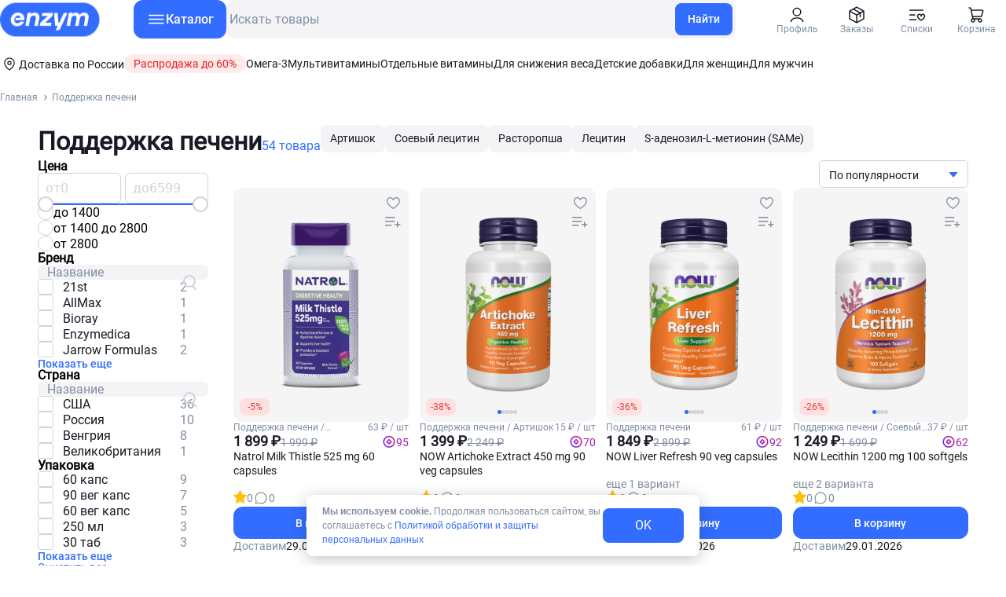

--- FILE ---
content_type: text/html;charset=utf-8
request_url: https://enzym.ru/category/podderzhka-pecheni/
body_size: 67368
content:
<!DOCTYPE html>
<html  lang="ru">
<head><meta charset="utf-8">
<meta name="viewport" content="width=device-width, initial-scale=1.0, maximum-scale=1.0, user-scalable = no">
<title>Поддержка печени | интернет-магазин спортивного питания enzym.ru</title>
<meta http-equiv="Cache-Control" content="no-store, no-cache, must-revalidate">
<meta http-equiv="Pragma" content="no-cache">
<meta http-equiv="Expires" content="0">
<link rel="icon" href="/favicon.ico">
<link rel="apple-touch-icon" type="image/png" href="/apple-touch-icon.png">
<link rel="preload" href="/fonts/Roboto-Regular.woff" crossorigin="anonymous" as="font" type="font/woff">
<link rel="preload" href="/fonts/Roboto-Regular.woff2" crossorigin="anonymous" as="font" type="font/woff2">
<link rel="preload" href="/fonts/Roboto-Black.woff" crossorigin="anonymous" as="font" type="font/woff">
<link rel="preload" href="/fonts/Roboto-Black.woff2" crossorigin="anonymous" as="font" type="font/woff2">
<link rel="preload" href="/fonts/Roboto-Bold.woff" crossorigin="anonymous" as="font" type="font/woff">
<link rel="preload" href="/fonts/Roboto-Bold.woff2" crossorigin="anonymous" as="font" type="font/woff2">
<link rel="preload" href="/fonts/Roboto-Light.woff" crossorigin="anonymous" as="font" type="font/woff">
<link rel="preload" href="/fonts/Roboto-Light.woff2" crossorigin="anonymous" as="font" type="font/woff2">
<link rel="preload" href="/fonts/Roboto-Medium.woff" crossorigin="anonymous" as="font" type="font/woff">
<link rel="preload" href="/fonts/Roboto-Medium.woff2" crossorigin="anonymous" as="font" type="font/woff2">
<link rel="preload" href="/fonts/Roboto-Thin.woff" crossorigin="anonymous" as="font" type="font/woff">
<link rel="preload" href="/fonts/Roboto-Thin.woff2" crossorigin="anonymous" as="font" type="font/woff2">
<script src="https://api.mindbox.ru/scripts/v1/tracker.js" async></script>
<script type="text/javascript" charset="utf-8">
            mindbox = window.mindbox || function() { mindbox.queue.push(arguments); };
            mindbox.queue = mindbox.queue || [];
            mindbox('create', {
                endpointId: 'enzym.Website',
                serviceWorkerPath: "/mindbox-services-worker.js",
                serviceWorkerScope: "/webpush"
            });

            mindbox('webpush.create');
          </script>
<script type="text/javascript" charset="utf-8">
            (function(w, d, s, h, id) {
              w.roistatProjectId = id; w.roistatHost = h;
              var p = d.location.protocol == "https:" ? "https://" : "http://";
              var u = /^.*roistat_visit=[^;]+(.*)?$/.test(d.cookie) ? "/dist/module.js" : "/api/site/1.0/"+id+"/init?referrer="+encodeURIComponent(d.location.href);
              var js = d.createElement(s); js.charset="UTF-8"; js.async = 1; js.src = p+h+u; var js2 = d.getElementsByTagName(s)[0]; js2.parentNode.insertBefore(js, js2);
            })(window, document, 'script', 'cloud.roistat.com', '97556858dbee7f470c73470f5ea0e27a');
          </script>
<script src="https://mc.yandex.ru/metrika/tag.js" async type="text/javascript"></script>
<meta name="description" content="Купить Поддержка печени в интернет-магазине спортивного питания enzym.ru. Большой выбор оригинальной сертифицированной продукции в нашем каталоге по выгодной цене. Заказать с доставкой по всей России по телефону 89292973859.">
<link rel="canonical" href="https://enzym.ru/category/podderzhka-pecheni/">
<style>[data-v-471258f2]:root{--roboto-thin:"Roboto-Thin";--roboto-light:"Roboto-Light";--font:"Roboto-Regular";--roboto-medium:"Roboto-Medium";--roboto-bold:"Roboto-Bold";--roboto-black:"Roboto-Black";--margin-block:30px;--margin-inline:0px;--color-footer:#f4f4f6;--color-black:#191a24;--color-dark-gray:#818ea2;--color-yellow:#fdc93a;--color-gray-light:#f2f2f2;--color-gray-medium:#cfd4d8;--color-white-light:hsla(0,0%,100%,.1);--color-white:#fff;--color-pink-light:#fff6f5;--color-pink:#feeced;--color-beige:#f6f0e5;--color-barvinok:#d4e6ed;--color-orange-medium:#ffeacc;--color-orange:#e68a00;--color-orange-light:#ffeacc;--color-blue-gray:#75b1c7;--color-blue-gray-hard:#4ea1ca;--color-delivered:#4ab5ae;--color-blue:#336dff;--color-dark-blue:#2953bc;--color-red:#ed1d23;--color-hight-red:#ff2424;--color-green:#249e30;--color-lilac:#7e7cfe;--color-item-background:#f5f5f5;--gradient:linear-gradient(207deg,#cd1870,#6e23fb);--search-hover:#e6e6e6;--color-popup-cookie:#818ea2;--color-background-dark:#414144}@media (max-width:1536px){[data-v-471258f2]:root{--margin-inline:48px}}@media (max-width:768px){[data-v-471258f2]:root{--margin-block:20px;--margin-inline:16px}}.page-enter-active[data-v-471258f2],.page-leave-active[data-v-471258f2]{transition:opacity .3s ease-in-out}.page-enter-from[data-v-471258f2],.page-leave-active[data-v-471258f2]{opacity:0}.width-enter-active[data-v-471258f2],.width-leave-active[data-v-471258f2]{width:100%;transition:width .3s ease-in-out}.width-enter-from[data-v-471258f2],.width-leave-active[data-v-471258f2]{width:0}.category-enter-active[data-v-471258f2],.category-leave-active[data-v-471258f2]{transition:opacity .3s ease}.category-enter-from[data-v-471258f2],.category-leave-active[data-v-471258f2]{opacity:0}.opacity-enter-active[data-v-471258f2],.opacity-leave-active[data-v-471258f2]{transition:opacity .5s ease-in-out}.opacity-enter-from[data-v-471258f2],.opacity-leave-active[data-v-471258f2]{transition-duration:0s;opacity:0}@media (max-width:1279px){.menu-enter-active[data-v-471258f2],.menu-leave-active[data-v-471258f2]{transform:translateZ(21px);transition:transform .5s ease-in-out}.menu-enter-from[data-v-471258f2],.menu-leave-active[data-v-471258f2]{transform:translate3d(-750px,0,21px)}}@media (max-width:1023px){.popup-enter-active[data-v-471258f2],.popup-leave-active[data-v-471258f2]{transform:translateZ(21px);transition:transform .3s ease-in-out}.popup-enter-from[data-v-471258f2],.popup-leave-active[data-v-471258f2]{transform:translate3d(-750px,0,21px)}}@media (max-width:450px){.popup-enter-active[data-v-471258f2],.popup-leave-active[data-v-471258f2]{transform:translateZ(21px)}.popup-enter-from[data-v-471258f2],.popup-leave-active[data-v-471258f2]{transform:translate3d(0,750px,21px)}.payment-enter-active[data-v-471258f2],.payment-leave-active[data-v-471258f2]{transform:translateZ(21px);transition-duration:.3s}.payment-enter-from[data-v-471258f2],.payment-leave-active[data-v-471258f2]{transform:translate3d(0,750px,21px)}}.sticky-enter-active[data-v-471258f2],.sticky-leave-active[data-v-471258f2]{transform:translateZ(19px);transition-duration:.2s}.sticky-enter-from[data-v-471258f2],.sticky-leave-active[data-v-471258f2]{transform:translate3d(0,-150px,10px)}@font-face{font-family:Roboto-Regular;src:url(/fonts/Roboto-Regular.woff2) format("woff2"),url(/fonts/Roboto-Regular.woff) format("woff");font-style:normal;font-weight:400;font-display:swap}.footer-button[data-v-471258f2]{position:fixed;display:flex;justify-content:center;align-items:center;bottom:24px;right:24px;width:48px;height:48px;cursor:pointer;border:none;border-radius:50%;background-color:var(--color-white);box-shadow:0 4px 20px 0 rgba(0,0,0,.1);z-index:18}.footer-button[data-v-471258f2]:active{box-shadow:inset 0 -2px 2px 0 rgba(0,0,0,.1),inset 0 2px 2px 0 rgba(0,0,0,.1)}.footer-button__arrow[data-v-471258f2]{position:relative;height:24px;width:2px;pointer-events:none;background-color:var(--color-black)}.footer-button__arrow[data-v-471258f2]:before{right:0;transform:rotate(-45deg)}.footer-button__arrow[data-v-471258f2]:after,.footer-button__arrow[data-v-471258f2]:before{position:absolute;content:"";width:10px;height:2px;background-color:var(--color-black);top:3px;border-radius:2px}.footer-button__arrow[data-v-471258f2]:after{left:0;transform:rotate(45deg)}@media (max-width:1750px){.footer-button[data-v-471258f2]{right:0}}@media (max-width:1536px){.footer-button[data-v-471258f2]{right:var(--margin-inline)}}@media (max-width:1023px){.footer-button[data-v-471258f2]{bottom:74px}}</style>
<style>[data-v-c2802888]:root{--roboto-thin:"Roboto-Thin";--roboto-light:"Roboto-Light";--font:"Roboto-Regular";--roboto-medium:"Roboto-Medium";--roboto-bold:"Roboto-Bold";--roboto-black:"Roboto-Black";--margin-block:30px;--margin-inline:0px;--color-footer:#f4f4f6;--color-black:#191a24;--color-dark-gray:#818ea2;--color-yellow:#fdc93a;--color-gray-light:#f2f2f2;--color-gray-medium:#cfd4d8;--color-white-light:hsla(0,0%,100%,.1);--color-white:#fff;--color-pink-light:#fff6f5;--color-pink:#feeced;--color-beige:#f6f0e5;--color-barvinok:#d4e6ed;--color-orange-medium:#ffeacc;--color-orange:#e68a00;--color-orange-light:#ffeacc;--color-blue-gray:#75b1c7;--color-blue-gray-hard:#4ea1ca;--color-delivered:#4ab5ae;--color-blue:#336dff;--color-dark-blue:#2953bc;--color-red:#ed1d23;--color-hight-red:#ff2424;--color-green:#249e30;--color-lilac:#7e7cfe;--color-item-background:#f5f5f5;--gradient:linear-gradient(207deg,#cd1870,#6e23fb);--search-hover:#e6e6e6;--color-popup-cookie:#818ea2;--color-background-dark:#414144}@media (max-width:1536px){[data-v-c2802888]:root{--margin-inline:48px}}@media (max-width:768px){[data-v-c2802888]:root{--margin-block:20px;--margin-inline:16px}}.page-enter-active[data-v-c2802888],.page-leave-active[data-v-c2802888]{transition:opacity .3s ease-in-out}.page-enter-from[data-v-c2802888],.page-leave-active[data-v-c2802888]{opacity:0}.width-enter-active[data-v-c2802888],.width-leave-active[data-v-c2802888]{width:100%;transition:width .3s ease-in-out}.width-enter-from[data-v-c2802888],.width-leave-active[data-v-c2802888]{width:0}.category-enter-active[data-v-c2802888],.category-leave-active[data-v-c2802888]{transition:opacity .3s ease}.category-enter-from[data-v-c2802888],.category-leave-active[data-v-c2802888]{opacity:0}.opacity-enter-active[data-v-c2802888],.opacity-leave-active[data-v-c2802888]{transition:opacity .5s ease-in-out}.opacity-enter-from[data-v-c2802888],.opacity-leave-active[data-v-c2802888]{transition-duration:0s;opacity:0}@media (max-width:1279px){.menu-enter-active[data-v-c2802888],.menu-leave-active[data-v-c2802888]{transform:translateZ(21px);transition:transform .5s ease-in-out}.menu-enter-from[data-v-c2802888],.menu-leave-active[data-v-c2802888]{transform:translate3d(-750px,0,21px)}}@media (max-width:1023px){.popup-enter-active[data-v-c2802888],.popup-leave-active[data-v-c2802888]{transform:translateZ(21px);transition:transform .3s ease-in-out}.popup-enter-from[data-v-c2802888],.popup-leave-active[data-v-c2802888]{transform:translate3d(-750px,0,21px)}}@media (max-width:450px){.popup-enter-active[data-v-c2802888],.popup-leave-active[data-v-c2802888]{transform:translateZ(21px)}.popup-enter-from[data-v-c2802888],.popup-leave-active[data-v-c2802888]{transform:translate3d(0,750px,21px)}.payment-enter-active[data-v-c2802888],.payment-leave-active[data-v-c2802888]{transform:translateZ(21px);transition-duration:.3s}.payment-enter-from[data-v-c2802888],.payment-leave-active[data-v-c2802888]{transform:translate3d(0,750px,21px)}}.sticky-enter-active[data-v-c2802888],.sticky-leave-active[data-v-c2802888]{transform:translateZ(19px);transition-duration:.2s}.sticky-enter-from[data-v-c2802888],.sticky-leave-active[data-v-c2802888]{transform:translate3d(0,-150px,10px)}@font-face{font-family:Roboto-Regular;src:url(/fonts/Roboto-Regular.woff2) format("woff2"),url(/fonts/Roboto-Regular.woff) format("woff");font-style:normal;font-weight:400;font-display:swap}.footer-link[data-v-c2802888]{display:flex;align-items:center;gap:8px;margin-right:auto}.footer-link__picture[data-v-c2802888]{width:24px;height:24px;background-size:contain}.footer-link__text[data-v-c2802888]{font-family:var(--font);font-weight:400;font-size:14px;line-height:130%;color:var(--color-black)}@media (hover:hover) and (pointer:fine){.footer-link__text[data-v-c2802888]:hover{color:var(--color-lilac)}}.footer-link__span-text[data-v-c2802888]{font-family:var(--font);font-weight:400;font-size:14px;line-height:130%;color:var(--color-black)}</style>
<style>[data-v-eb954ac8]:root{--roboto-thin:"Roboto-Thin";--roboto-light:"Roboto-Light";--font:"Roboto-Regular";--roboto-medium:"Roboto-Medium";--roboto-bold:"Roboto-Bold";--roboto-black:"Roboto-Black";--margin-block:30px;--margin-inline:0px;--color-footer:#f4f4f6;--color-black:#191a24;--color-dark-gray:#818ea2;--color-yellow:#fdc93a;--color-gray-light:#f2f2f2;--color-gray-medium:#cfd4d8;--color-white-light:hsla(0,0%,100%,.1);--color-white:#fff;--color-pink-light:#fff6f5;--color-pink:#feeced;--color-beige:#f6f0e5;--color-barvinok:#d4e6ed;--color-orange-medium:#ffeacc;--color-orange:#e68a00;--color-orange-light:#ffeacc;--color-blue-gray:#75b1c7;--color-blue-gray-hard:#4ea1ca;--color-delivered:#4ab5ae;--color-blue:#336dff;--color-dark-blue:#2953bc;--color-red:#ed1d23;--color-hight-red:#ff2424;--color-green:#249e30;--color-lilac:#7e7cfe;--color-item-background:#f5f5f5;--gradient:linear-gradient(207deg,#cd1870,#6e23fb);--search-hover:#e6e6e6;--color-popup-cookie:#818ea2;--color-background-dark:#414144}@media (max-width:1536px){[data-v-eb954ac8]:root{--margin-inline:48px}}@media (max-width:768px){[data-v-eb954ac8]:root{--margin-block:20px;--margin-inline:16px}}.page-enter-active[data-v-eb954ac8],.page-leave-active[data-v-eb954ac8]{transition:opacity .3s ease-in-out}.page-enter-from[data-v-eb954ac8],.page-leave-active[data-v-eb954ac8]{opacity:0}.width-enter-active[data-v-eb954ac8],.width-leave-active[data-v-eb954ac8]{width:100%;transition:width .3s ease-in-out}.width-enter-from[data-v-eb954ac8],.width-leave-active[data-v-eb954ac8]{width:0}.category-enter-active[data-v-eb954ac8],.category-leave-active[data-v-eb954ac8]{transition:opacity .3s ease}.category-enter-from[data-v-eb954ac8],.category-leave-active[data-v-eb954ac8]{opacity:0}.opacity-enter-active[data-v-eb954ac8],.opacity-leave-active[data-v-eb954ac8]{transition:opacity .5s ease-in-out}.opacity-enter-from[data-v-eb954ac8],.opacity-leave-active[data-v-eb954ac8]{transition-duration:0s;opacity:0}@media (max-width:1279px){.menu-enter-active[data-v-eb954ac8],.menu-leave-active[data-v-eb954ac8]{transform:translateZ(21px);transition:transform .5s ease-in-out}.menu-enter-from[data-v-eb954ac8],.menu-leave-active[data-v-eb954ac8]{transform:translate3d(-750px,0,21px)}}@media (max-width:1023px){.popup-enter-active[data-v-eb954ac8],.popup-leave-active[data-v-eb954ac8]{transform:translateZ(21px);transition:transform .3s ease-in-out}.popup-enter-from[data-v-eb954ac8],.popup-leave-active[data-v-eb954ac8]{transform:translate3d(-750px,0,21px)}}@media (max-width:450px){.popup-enter-active[data-v-eb954ac8],.popup-leave-active[data-v-eb954ac8]{transform:translateZ(21px)}.popup-enter-from[data-v-eb954ac8],.popup-leave-active[data-v-eb954ac8]{transform:translate3d(0,750px,21px)}.payment-enter-active[data-v-eb954ac8],.payment-leave-active[data-v-eb954ac8]{transform:translateZ(21px);transition-duration:.3s}.payment-enter-from[data-v-eb954ac8],.payment-leave-active[data-v-eb954ac8]{transform:translate3d(0,750px,21px)}}.sticky-enter-active[data-v-eb954ac8],.sticky-leave-active[data-v-eb954ac8]{transform:translateZ(19px);transition-duration:.2s}.sticky-enter-from[data-v-eb954ac8],.sticky-leave-active[data-v-eb954ac8]{transform:translate3d(0,-150px,10px)}@font-face{font-family:Roboto-Regular;src:url(/fonts/Roboto-Regular.woff2) format("woff2"),url(/fonts/Roboto-Regular.woff) format("woff");font-style:normal;font-weight:400;font-display:swap}@font-face{font-family:Roboto-Medium;src:url(/fonts/Roboto-Medium.woff2) format("woff2"),url(/fonts/Roboto-Medium.woff) format("woff");font-style:normal;font-weight:500;font-display:swap}.footer-list[data-v-eb954ac8]{display:-ms-grid;display:grid;gap:16px;margin-bottom:auto}.footer-list__title[data-v-eb954ac8]{font-family:var(--roboto-medium);font-weight:500;font-size:16px;line-height:120%;color:var(--color-dark-gray);pointer-events:none;width:-webkit-max-content;width:max-content}.footer-list__block[data-v-eb954ac8]{display:-ms-grid;display:grid;gap:12px}@media (max-width:1023px){.footer-list[data-v-eb954ac8]{max-height:18px;overflow:hidden}.footer-list_theme_open[data-v-eb954ac8]{max-height:200px}.footer-list__title_theme_closed[data-v-eb954ac8]{display:none}.footer-list__title_theme_active[data-v-eb954ac8]{position:relative;pointer-events:auto;cursor:pointer;padding-right:16px}.footer-list__title_theme_active[data-v-eb954ac8]:after{width:7px;height:1px;right:6px;bottom:9px}.footer-list__title_theme_active[data-v-eb954ac8]:after,.footer-list__title_theme_active[data-v-eb954ac8]:before{position:absolute;content:"";background-color:var(--color-dark-gray);transform:rotate(45deg);border-radius:3px}.footer-list__title_theme_active[data-v-eb954ac8]:before{width:1px;height:7px;right:4.5px;bottom:6px}.footer-list__title_theme_open[data-v-eb954ac8]:after,.footer-list__title_theme_open[data-v-eb954ac8]:before{transform:rotate(-45deg)}}</style>
<style>[data-v-ae8e59eb]:root{--roboto-thin:"Roboto-Thin";--roboto-light:"Roboto-Light";--font:"Roboto-Regular";--roboto-medium:"Roboto-Medium";--roboto-bold:"Roboto-Bold";--roboto-black:"Roboto-Black";--margin-block:30px;--margin-inline:0px;--color-footer:#f4f4f6;--color-black:#191a24;--color-dark-gray:#818ea2;--color-yellow:#fdc93a;--color-gray-light:#f2f2f2;--color-gray-medium:#cfd4d8;--color-white-light:hsla(0,0%,100%,.1);--color-white:#fff;--color-pink-light:#fff6f5;--color-pink:#feeced;--color-beige:#f6f0e5;--color-barvinok:#d4e6ed;--color-orange-medium:#ffeacc;--color-orange:#e68a00;--color-orange-light:#ffeacc;--color-blue-gray:#75b1c7;--color-blue-gray-hard:#4ea1ca;--color-delivered:#4ab5ae;--color-blue:#336dff;--color-dark-blue:#2953bc;--color-red:#ed1d23;--color-hight-red:#ff2424;--color-green:#249e30;--color-lilac:#7e7cfe;--color-item-background:#f5f5f5;--gradient:linear-gradient(207deg,#cd1870,#6e23fb);--search-hover:#e6e6e6;--color-popup-cookie:#818ea2;--color-background-dark:#414144}@media (max-width:1536px){[data-v-ae8e59eb]:root{--margin-inline:48px}}@media (max-width:768px){[data-v-ae8e59eb]:root{--margin-block:20px;--margin-inline:16px}}.page-enter-active[data-v-ae8e59eb],.page-leave-active[data-v-ae8e59eb]{transition:opacity .3s ease-in-out}.page-enter-from[data-v-ae8e59eb],.page-leave-active[data-v-ae8e59eb]{opacity:0}.width-enter-active[data-v-ae8e59eb],.width-leave-active[data-v-ae8e59eb]{width:100%;transition:width .3s ease-in-out}.width-enter-from[data-v-ae8e59eb],.width-leave-active[data-v-ae8e59eb]{width:0}.category-enter-active[data-v-ae8e59eb],.category-leave-active[data-v-ae8e59eb]{transition:opacity .3s ease}.category-enter-from[data-v-ae8e59eb],.category-leave-active[data-v-ae8e59eb]{opacity:0}.opacity-enter-active[data-v-ae8e59eb],.opacity-leave-active[data-v-ae8e59eb]{transition:opacity .5s ease-in-out}.opacity-enter-from[data-v-ae8e59eb],.opacity-leave-active[data-v-ae8e59eb]{transition-duration:0s;opacity:0}@media (max-width:1279px){.menu-enter-active[data-v-ae8e59eb],.menu-leave-active[data-v-ae8e59eb]{transform:translateZ(21px);transition:transform .5s ease-in-out}.menu-enter-from[data-v-ae8e59eb],.menu-leave-active[data-v-ae8e59eb]{transform:translate3d(-750px,0,21px)}}@media (max-width:1023px){.popup-enter-active[data-v-ae8e59eb],.popup-leave-active[data-v-ae8e59eb]{transform:translateZ(21px);transition:transform .3s ease-in-out}.popup-enter-from[data-v-ae8e59eb],.popup-leave-active[data-v-ae8e59eb]{transform:translate3d(-750px,0,21px)}}@media (max-width:450px){.popup-enter-active[data-v-ae8e59eb],.popup-leave-active[data-v-ae8e59eb]{transform:translateZ(21px)}.popup-enter-from[data-v-ae8e59eb],.popup-leave-active[data-v-ae8e59eb]{transform:translate3d(0,750px,21px)}.payment-enter-active[data-v-ae8e59eb],.payment-leave-active[data-v-ae8e59eb]{transform:translateZ(21px);transition-duration:.3s}.payment-enter-from[data-v-ae8e59eb],.payment-leave-active[data-v-ae8e59eb]{transform:translate3d(0,750px,21px)}}.sticky-enter-active[data-v-ae8e59eb],.sticky-leave-active[data-v-ae8e59eb]{transform:translateZ(19px);transition-duration:.2s}.sticky-enter-from[data-v-ae8e59eb],.sticky-leave-active[data-v-ae8e59eb]{transform:translate3d(0,-150px,10px)}@font-face{font-family:Roboto-Regular;src:url(/fonts/Roboto-Regular.woff2) format("woff2"),url(/fonts/Roboto-Regular.woff) format("woff");font-style:normal;font-weight:400;font-display:swap}.footer[data-v-ae8e59eb]{display:flex;justify-content:center;width:100%;background-color:var(--color-footer)}.footer__box[data-v-ae8e59eb]{position:relative;-ms-grid-columns:18.2% 1fr 1fr 38.9%;grid-template-columns:18.2% 1fr 1fr 38.9%;max-width:1440px;padding:40px var(--margin-inline);gap:32px}.footer__block[data-v-ae8e59eb],.footer__box[data-v-ae8e59eb]{display:-ms-grid;display:grid;width:100%}.footer__block[data-v-ae8e59eb]{gap:28px;margin-bottom:auto}.footer__logo[data-v-ae8e59eb]{width:130px;height:44px;background-image:url(/_nuxt/logo.41cfc080.svg);background-size:cover;text-decoration:none}.footer__copyright[data-v-ae8e59eb]{position:absolute;font-family:var(--font);font-weight:400;font-size:14px;line-height:18px;color:var(--color-dark-gray);left:var(--margin-inline);bottom:40px}@media (max-width:1279px){.footer__box[data-v-ae8e59eb]{-ms-grid-columns:20% 1fr 1fr 1.3fr;grid-template-columns:20% 1fr 1fr 1.3fr}}@media (max-width:1023px){.footer__box[data-v-ae8e59eb]{align-items:flex-start;-ms-grid-columns:1fr;grid-template-columns:1fr;padding-block:28px 12px}.footer__block[data-v-ae8e59eb]{-ms-grid-columns:1fr auto;grid-template-columns:1fr auto;align-items:flex-end}.footer__copyright[data-v-ae8e59eb]{position:static;padding-top:30px}}</style>
<style>[data-v-26515c54]:root{--roboto-thin:"Roboto-Thin";--roboto-light:"Roboto-Light";--font:"Roboto-Regular";--roboto-medium:"Roboto-Medium";--roboto-bold:"Roboto-Bold";--roboto-black:"Roboto-Black";--margin-block:30px;--margin-inline:0px;--color-footer:#f4f4f6;--color-black:#191a24;--color-dark-gray:#818ea2;--color-yellow:#fdc93a;--color-gray-light:#f2f2f2;--color-gray-medium:#cfd4d8;--color-white-light:hsla(0,0%,100%,.1);--color-white:#fff;--color-pink-light:#fff6f5;--color-pink:#feeced;--color-beige:#f6f0e5;--color-barvinok:#d4e6ed;--color-orange-medium:#ffeacc;--color-orange:#e68a00;--color-orange-light:#ffeacc;--color-blue-gray:#75b1c7;--color-blue-gray-hard:#4ea1ca;--color-delivered:#4ab5ae;--color-blue:#336dff;--color-dark-blue:#2953bc;--color-red:#ed1d23;--color-hight-red:#ff2424;--color-green:#249e30;--color-lilac:#7e7cfe;--color-item-background:#f5f5f5;--gradient:linear-gradient(207deg,#cd1870,#6e23fb);--search-hover:#e6e6e6;--color-popup-cookie:#818ea2;--color-background-dark:#414144}@media (max-width:1536px){[data-v-26515c54]:root{--margin-inline:48px}}@media (max-width:768px){[data-v-26515c54]:root{--margin-block:20px;--margin-inline:16px}}.page-enter-active[data-v-26515c54],.page-leave-active[data-v-26515c54]{transition:opacity .3s ease-in-out}.page-enter-from[data-v-26515c54],.page-leave-active[data-v-26515c54]{opacity:0}.width-enter-active[data-v-26515c54],.width-leave-active[data-v-26515c54]{width:100%;transition:width .3s ease-in-out}.width-enter-from[data-v-26515c54],.width-leave-active[data-v-26515c54]{width:0}.category-enter-active[data-v-26515c54],.category-leave-active[data-v-26515c54]{transition:opacity .3s ease}.category-enter-from[data-v-26515c54],.category-leave-active[data-v-26515c54]{opacity:0}.opacity-enter-active[data-v-26515c54],.opacity-leave-active[data-v-26515c54]{transition:opacity .5s ease-in-out}.opacity-enter-from[data-v-26515c54],.opacity-leave-active[data-v-26515c54]{transition-duration:0s;opacity:0}@media (max-width:1279px){.menu-enter-active[data-v-26515c54],.menu-leave-active[data-v-26515c54]{transform:translateZ(21px);transition:transform .5s ease-in-out}.menu-enter-from[data-v-26515c54],.menu-leave-active[data-v-26515c54]{transform:translate3d(-750px,0,21px)}}@media (max-width:1023px){.popup-enter-active[data-v-26515c54],.popup-leave-active[data-v-26515c54]{transform:translateZ(21px);transition:transform .3s ease-in-out}.popup-enter-from[data-v-26515c54],.popup-leave-active[data-v-26515c54]{transform:translate3d(-750px,0,21px)}}@media (max-width:450px){.popup-enter-active[data-v-26515c54],.popup-leave-active[data-v-26515c54]{transform:translateZ(21px)}.popup-enter-from[data-v-26515c54],.popup-leave-active[data-v-26515c54]{transform:translate3d(0,750px,21px)}.payment-enter-active[data-v-26515c54],.payment-leave-active[data-v-26515c54]{transform:translateZ(21px);transition-duration:.3s}.payment-enter-from[data-v-26515c54],.payment-leave-active[data-v-26515c54]{transform:translate3d(0,750px,21px)}}.sticky-enter-active[data-v-26515c54],.sticky-leave-active[data-v-26515c54]{transform:translateZ(19px);transition-duration:.2s}.sticky-enter-from[data-v-26515c54],.sticky-leave-active[data-v-26515c54]{transform:translate3d(0,-150px,10px)}@font-face{font-family:Roboto-Regular;src:url(/fonts/Roboto-Regular.woff2) format("woff2"),url(/fonts/Roboto-Regular.woff) format("woff");font-style:normal;font-weight:400;font-display:swap}.breadCrumbs[data-v-26515c54]{display:flex;align-items:center;width:100%;overflow-x:hidden;padding-top:24px}.breadCrumbs__box[data-v-26515c54]{position:relative;display:-ms-grid;display:grid;-ms-grid-columns:auto;grid-template-columns:auto;width:var(--width-container);padding-block:var(--margin);padding-inline:var(--margin-inline);scrollbar-width:none;transform:translateZ(0);overflow:auto;z-index:2}.breadCrumbs__box[data-v-26515c54]::-webkit-scrollbar{width:0;height:0}.breadCrumbs__li[data-v-26515c54],.breadCrumbs__ol[data-v-26515c54]{display:flex;align-items:center}.breadCrumbs__link[data-v-26515c54]{position:relative;font-family:var(--font);font-weight:400;font-size:12px;line-height:normal;color:var(--color-dark-gray);transition-property:color;white-space:nowrap;padding-right:6px}.breadCrumbs__link_theme_before[data-v-26515c54]{padding-left:12px}.breadCrumbs__link_theme_before[data-v-26515c54]:before{position:absolute;content:"";width:3.5px;height:3.5px;border-bottom:1px solid var(--color-dark-gray);border-right:1px solid var(--color-dark-gray);transform:rotate(-45deg);left:0;top:5px}.breadCrumbs__link-active[data-v-26515c54]{position:relative;font-family:var(--font);font-weight:400;font-size:12px;line-height:normal;color:var(--color-dark-gray);pointer-events:none;white-space:nowrap;padding-left:12px}.breadCrumbs__link-active[data-v-26515c54]:before{position:absolute;content:"";width:3.5px;height:3.5px;border-bottom:1px solid var(--color-dark-gray);border-right:1px solid var(--color-dark-gray);transform:rotate(-45deg);left:0;top:5px}@media (hover:hover) and (pointer:fine){.breadCrumbs__link[data-v-26515c54]:hover{color:var(--color-lilac)}}@media (max-width:768px){.breadCrumbs[data-v-26515c54]{padding-block:16px}}</style>
<style>[data-v-a73f6bc5]:root{--roboto-thin:"Roboto-Thin";--roboto-light:"Roboto-Light";--font:"Roboto-Regular";--roboto-medium:"Roboto-Medium";--roboto-bold:"Roboto-Bold";--roboto-black:"Roboto-Black";--margin-block:30px;--margin-inline:0px;--color-footer:#f4f4f6;--color-black:#191a24;--color-dark-gray:#818ea2;--color-yellow:#fdc93a;--color-gray-light:#f2f2f2;--color-gray-medium:#cfd4d8;--color-white-light:hsla(0,0%,100%,.1);--color-white:#fff;--color-pink-light:#fff6f5;--color-pink:#feeced;--color-beige:#f6f0e5;--color-barvinok:#d4e6ed;--color-orange-medium:#ffeacc;--color-orange:#e68a00;--color-orange-light:#ffeacc;--color-blue-gray:#75b1c7;--color-blue-gray-hard:#4ea1ca;--color-delivered:#4ab5ae;--color-blue:#336dff;--color-dark-blue:#2953bc;--color-red:#ed1d23;--color-hight-red:#ff2424;--color-green:#249e30;--color-lilac:#7e7cfe;--color-item-background:#f5f5f5;--gradient:linear-gradient(207deg,#cd1870,#6e23fb);--search-hover:#e6e6e6;--color-popup-cookie:#818ea2;--color-background-dark:#414144}@media (max-width:1536px){[data-v-a73f6bc5]:root{--margin-inline:48px}}@media (max-width:768px){[data-v-a73f6bc5]:root{--margin-block:20px;--margin-inline:16px}}.page-enter-active[data-v-a73f6bc5],.page-leave-active[data-v-a73f6bc5]{transition:opacity .3s ease-in-out}.page-enter-from[data-v-a73f6bc5],.page-leave-active[data-v-a73f6bc5]{opacity:0}.width-enter-active[data-v-a73f6bc5],.width-leave-active[data-v-a73f6bc5]{width:100%;transition:width .3s ease-in-out}.width-enter-from[data-v-a73f6bc5],.width-leave-active[data-v-a73f6bc5]{width:0}.category-enter-active[data-v-a73f6bc5],.category-leave-active[data-v-a73f6bc5]{transition:opacity .3s ease}.category-enter-from[data-v-a73f6bc5],.category-leave-active[data-v-a73f6bc5]{opacity:0}.opacity-enter-active[data-v-a73f6bc5],.opacity-leave-active[data-v-a73f6bc5]{transition:opacity .5s ease-in-out}.opacity-enter-from[data-v-a73f6bc5],.opacity-leave-active[data-v-a73f6bc5]{transition-duration:0s;opacity:0}@media (max-width:1279px){.menu-enter-active[data-v-a73f6bc5],.menu-leave-active[data-v-a73f6bc5]{transform:translateZ(21px);transition:transform .5s ease-in-out}.menu-enter-from[data-v-a73f6bc5],.menu-leave-active[data-v-a73f6bc5]{transform:translate3d(-750px,0,21px)}}@media (max-width:1023px){.popup-enter-active[data-v-a73f6bc5],.popup-leave-active[data-v-a73f6bc5]{transform:translateZ(21px);transition:transform .3s ease-in-out}.popup-enter-from[data-v-a73f6bc5],.popup-leave-active[data-v-a73f6bc5]{transform:translate3d(-750px,0,21px)}}@media (max-width:450px){.popup-enter-active[data-v-a73f6bc5],.popup-leave-active[data-v-a73f6bc5]{transform:translateZ(21px)}.popup-enter-from[data-v-a73f6bc5],.popup-leave-active[data-v-a73f6bc5]{transform:translate3d(0,750px,21px)}.payment-enter-active[data-v-a73f6bc5],.payment-leave-active[data-v-a73f6bc5]{transform:translateZ(21px);transition-duration:.3s}.payment-enter-from[data-v-a73f6bc5],.payment-leave-active[data-v-a73f6bc5]{transform:translate3d(0,750px,21px)}}.sticky-enter-active[data-v-a73f6bc5],.sticky-leave-active[data-v-a73f6bc5]{transform:translateZ(19px);transition-duration:.2s}.sticky-enter-from[data-v-a73f6bc5],.sticky-leave-active[data-v-a73f6bc5]{transform:translate3d(0,-150px,10px)}@font-face{font-family:Roboto-Regular;src:url(/fonts/Roboto-Regular.woff2) format("woff2"),url(/fonts/Roboto-Regular.woff) format("woff");font-style:normal;font-weight:400;font-display:swap}.top-block[data-v-a73f6bc5]{display:flex;align-items:baseline;flex-wrap:wrap;gap:24px}.top-block__title[data-v-a73f6bc5]{font-weight:600;font-size:32px;color:var(--color-black)}.top-block__span[data-v-a73f6bc5],.top-block__title[data-v-a73f6bc5]{font-family:var(--font);line-height:normal}.top-block__span[data-v-a73f6bc5]{font-weight:500;font-size:16px;color:var(--color-blue)}.top-block__tag-block[data-v-a73f6bc5]{position:relative;display:flex;flex-wrap:wrap;bottom:10px;gap:12px}@media (max-width:768px){.top-block__title[data-v-a73f6bc5]{font-size:24px}}</style>
<style>.range-slider[data-v-1cc7b25e]{display:flex;flex-direction:column;width:100%}.range-slider__box[data-v-1cc7b25e]{display:flex;justify-content:space-between;margin-block:18px 22px;width:100%}.range-slider__input[data-v-1cc7b25e]{position:relative;display:flex;align-items:center;gap:4px;background-color:#fff;width:49%;border-radius:6px;border:1px solid #cfd4d8;padding:9px}.range-slider__field[data-v-1cc7b25e],.range-slider__span[data-v-1cc7b25e]{font-family:Roboto,system-ui;font-size:16px;line-height:16px;font-weight:400;color:#cfd4d8}.range-slider__field[data-v-1cc7b25e]{background-color:var(--color-white);border:none;border-radius:6px;width:100%;-webkit-appearance:none;appearance:none;-moz-appearance:textfield}.range-slider__field[data-v-1cc7b25e]::-webkit-inner-spin-button,.range-slider__field[data-v-1cc7b25e]::-webkit-outer-spin-button{-webkit-appearance:none}.range-slider__line[data-v-1cc7b25e]{display:flex;background:var(--f416290e);width:100%;border-radius:2px}.range-slider__thumb[data-v-1cc7b25e]{position:relative;background-color:#fff;border-radius:50%;border:2px solid #cfd4d8;cursor:pointer;transition-duration:0s}</style>
<style>[data-v-bf1103be]:root{--roboto-thin:"Roboto-Thin";--roboto-light:"Roboto-Light";--font:"Roboto-Regular";--roboto-medium:"Roboto-Medium";--roboto-bold:"Roboto-Bold";--roboto-black:"Roboto-Black";--margin-block:30px;--margin-inline:0px;--color-footer:#f4f4f6;--color-black:#191a24;--color-dark-gray:#818ea2;--color-yellow:#fdc93a;--color-gray-light:#f2f2f2;--color-gray-medium:#cfd4d8;--color-white-light:hsla(0,0%,100%,.1);--color-white:#fff;--color-pink-light:#fff6f5;--color-pink:#feeced;--color-beige:#f6f0e5;--color-barvinok:#d4e6ed;--color-orange-medium:#ffeacc;--color-orange:#e68a00;--color-orange-light:#ffeacc;--color-blue-gray:#75b1c7;--color-blue-gray-hard:#4ea1ca;--color-delivered:#4ab5ae;--color-blue:#336dff;--color-dark-blue:#2953bc;--color-red:#ed1d23;--color-hight-red:#ff2424;--color-green:#249e30;--color-lilac:#7e7cfe;--color-item-background:#f5f5f5;--gradient:linear-gradient(207deg,#cd1870,#6e23fb);--search-hover:#e6e6e6;--color-popup-cookie:#818ea2;--color-background-dark:#414144}@media (max-width:1536px){[data-v-bf1103be]:root{--margin-inline:48px}}@media (max-width:768px){[data-v-bf1103be]:root{--margin-block:20px;--margin-inline:16px}}.page-enter-active[data-v-bf1103be],.page-leave-active[data-v-bf1103be]{transition:opacity .3s ease-in-out}.page-enter-from[data-v-bf1103be],.page-leave-active[data-v-bf1103be]{opacity:0}.width-enter-active[data-v-bf1103be],.width-leave-active[data-v-bf1103be]{width:100%;transition:width .3s ease-in-out}.width-enter-from[data-v-bf1103be],.width-leave-active[data-v-bf1103be]{width:0}.category-enter-active[data-v-bf1103be],.category-leave-active[data-v-bf1103be]{transition:opacity .3s ease}.category-enter-from[data-v-bf1103be],.category-leave-active[data-v-bf1103be]{opacity:0}.opacity-enter-active[data-v-bf1103be],.opacity-leave-active[data-v-bf1103be]{transition:opacity .5s ease-in-out}.opacity-enter-from[data-v-bf1103be],.opacity-leave-active[data-v-bf1103be]{transition-duration:0s;opacity:0}@media (max-width:1279px){.menu-enter-active[data-v-bf1103be],.menu-leave-active[data-v-bf1103be]{transform:translateZ(21px);transition:transform .5s ease-in-out}.menu-enter-from[data-v-bf1103be],.menu-leave-active[data-v-bf1103be]{transform:translate3d(-750px,0,21px)}}@media (max-width:1023px){.popup-enter-active[data-v-bf1103be],.popup-leave-active[data-v-bf1103be]{transform:translateZ(21px);transition:transform .3s ease-in-out}.popup-enter-from[data-v-bf1103be],.popup-leave-active[data-v-bf1103be]{transform:translate3d(-750px,0,21px)}}@media (max-width:450px){.popup-enter-active[data-v-bf1103be],.popup-leave-active[data-v-bf1103be]{transform:translateZ(21px)}.popup-enter-from[data-v-bf1103be],.popup-leave-active[data-v-bf1103be]{transform:translate3d(0,750px,21px)}.payment-enter-active[data-v-bf1103be],.payment-leave-active[data-v-bf1103be]{transform:translateZ(21px);transition-duration:.3s}.payment-enter-from[data-v-bf1103be],.payment-leave-active[data-v-bf1103be]{transform:translate3d(0,750px,21px)}}.sticky-enter-active[data-v-bf1103be],.sticky-leave-active[data-v-bf1103be]{transform:translateZ(19px);transition-duration:.2s}.sticky-enter-from[data-v-bf1103be],.sticky-leave-active[data-v-bf1103be]{transform:translate3d(0,-150px,10px)}@font-face{font-family:Roboto-Regular;src:url(/fonts/Roboto-Regular.woff2) format("woff2"),url(/fonts/Roboto-Regular.woff) format("woff");font-style:normal;font-weight:400;font-display:swap}.filter-delivery[data-v-bf1103be]{width:100%}.filter-delivery[data-v-bf1103be],.filter-delivery__list[data-v-bf1103be]{display:flex;flex-direction:column;gap:16px}.filter-delivery__item[data-v-bf1103be]{display:flex;align-items:center;cursor:pointer;gap:12px}.filter-delivery__checkbox[data-v-bf1103be]{display:none}.filter-delivery__label[data-v-bf1103be]{position:relative;border:1px solid var(--color-gray-medium);transition-duration:0s;cursor:pointer;width:20px;height:20px;border-radius:50%;bottom:1px}.filter-delivery__checkbox:checked+.filter-delivery__label[data-v-bf1103be]{border:7px solid var(--color-blue)}</style>
<style>[data-v-abd129fa]:root{--roboto-thin:"Roboto-Thin";--roboto-light:"Roboto-Light";--font:"Roboto-Regular";--roboto-medium:"Roboto-Medium";--roboto-bold:"Roboto-Bold";--roboto-black:"Roboto-Black";--margin-block:30px;--margin-inline:0px;--color-footer:#f4f4f6;--color-black:#191a24;--color-dark-gray:#818ea2;--color-yellow:#fdc93a;--color-gray-light:#f2f2f2;--color-gray-medium:#cfd4d8;--color-white-light:hsla(0,0%,100%,.1);--color-white:#fff;--color-pink-light:#fff6f5;--color-pink:#feeced;--color-beige:#f6f0e5;--color-barvinok:#d4e6ed;--color-orange-medium:#ffeacc;--color-orange:#e68a00;--color-orange-light:#ffeacc;--color-blue-gray:#75b1c7;--color-blue-gray-hard:#4ea1ca;--color-delivered:#4ab5ae;--color-blue:#336dff;--color-dark-blue:#2953bc;--color-red:#ed1d23;--color-hight-red:#ff2424;--color-green:#249e30;--color-lilac:#7e7cfe;--color-item-background:#f5f5f5;--gradient:linear-gradient(207deg,#cd1870,#6e23fb);--search-hover:#e6e6e6;--color-popup-cookie:#818ea2;--color-background-dark:#414144}@media (max-width:1536px){[data-v-abd129fa]:root{--margin-inline:48px}}@media (max-width:768px){[data-v-abd129fa]:root{--margin-block:20px;--margin-inline:16px}}.page-enter-active[data-v-abd129fa],.page-leave-active[data-v-abd129fa]{transition:opacity .3s ease-in-out}.page-enter-from[data-v-abd129fa],.page-leave-active[data-v-abd129fa]{opacity:0}.width-enter-active[data-v-abd129fa],.width-leave-active[data-v-abd129fa]{width:100%;transition:width .3s ease-in-out}.width-enter-from[data-v-abd129fa],.width-leave-active[data-v-abd129fa]{width:0}.category-enter-active[data-v-abd129fa],.category-leave-active[data-v-abd129fa]{transition:opacity .3s ease}.category-enter-from[data-v-abd129fa],.category-leave-active[data-v-abd129fa]{opacity:0}.opacity-enter-active[data-v-abd129fa],.opacity-leave-active[data-v-abd129fa]{transition:opacity .5s ease-in-out}.opacity-enter-from[data-v-abd129fa],.opacity-leave-active[data-v-abd129fa]{transition-duration:0s;opacity:0}@media (max-width:1279px){.menu-enter-active[data-v-abd129fa],.menu-leave-active[data-v-abd129fa]{transform:translateZ(21px);transition:transform .5s ease-in-out}.menu-enter-from[data-v-abd129fa],.menu-leave-active[data-v-abd129fa]{transform:translate3d(-750px,0,21px)}}@media (max-width:1023px){.popup-enter-active[data-v-abd129fa],.popup-leave-active[data-v-abd129fa]{transform:translateZ(21px);transition:transform .3s ease-in-out}.popup-enter-from[data-v-abd129fa],.popup-leave-active[data-v-abd129fa]{transform:translate3d(-750px,0,21px)}}@media (max-width:450px){.popup-enter-active[data-v-abd129fa],.popup-leave-active[data-v-abd129fa]{transform:translateZ(21px)}.popup-enter-from[data-v-abd129fa],.popup-leave-active[data-v-abd129fa]{transform:translate3d(0,750px,21px)}.payment-enter-active[data-v-abd129fa],.payment-leave-active[data-v-abd129fa]{transform:translateZ(21px);transition-duration:.3s}.payment-enter-from[data-v-abd129fa],.payment-leave-active[data-v-abd129fa]{transform:translate3d(0,750px,21px)}}.sticky-enter-active[data-v-abd129fa],.sticky-leave-active[data-v-abd129fa]{transform:translateZ(19px);transition-duration:.2s}.sticky-enter-from[data-v-abd129fa],.sticky-leave-active[data-v-abd129fa]{transform:translate3d(0,-150px,10px)}@font-face{font-family:Roboto-Regular;src:url(/fonts/Roboto-Regular.woff2) format("woff2"),url(/fonts/Roboto-Regular.woff) format("woff");font-style:normal;font-weight:400;font-display:swap}.filter-search-input[data-v-abd129fa]{position:relative;display:flex;background-color:var(--color-footer);border-radius:6px;width:100%}.filter-search-input__field[data-v-abd129fa]{width:100%;border:none;font-family:var(--font);font-weight:400;font-size:16px;line-height:16px;color:var(--color-black);background-color:var(--color-footer);padding-block:12px;padding-left:12px;padding-right:36px;border-radius:6px}.filter-search-input__field[data-v-abd129fa]::-webkit-input-placeholder{color:var(--color-dark-gray);font-weight:400}.filter-search-input__field[data-v-abd129fa]:-ms-input-placeholder{color:var(--color-dark-gray);font-weight:400}.filter-search-input__field[data-v-abd129fa]::placeholder{color:var(--color-dark-gray);font-weight:400}.filter-search-input__span[data-v-abd129fa]{position:absolute;width:24px;height:24px;top:10px;right:12px;pointer-events:none}.filter-search-input__span[data-v-abd129fa]:after,.filter-search-input__span[data-v-abd129fa]:before{position:absolute;content:""}.filter-search-input__span[data-v-abd129fa]:before{width:12px;height:12px;border:2px solid var(--color-gray-medium);border-radius:50%;right:4px;top:3px}.filter-search-input__span[data-v-abd129fa]:after{width:8px;height:2px;background-color:var(--color-gray-medium);bottom:4px;right:2px;transform:rotate(45deg)}.filter-search-input__reset-button[data-v-abd129fa]{position:absolute;display:flex;-ms-grid-row-align:center;align-self:center;width:24px;height:24px;border:none;cursor:pointer;background-color:var(--color-footer);right:12px;top:12px}@media (hover:hover) and (pointer:fine){.filter-search-input__reset-button[data-v-abd129fa]:hover:after,.filter-search-input__reset-button[data-v-abd129fa]:hover:before{background-color:var(--color-black)}}.filter-search-input__reset-button[data-v-abd129fa]:after,.filter-search-input__reset-button[data-v-abd129fa]:before{position:absolute;content:"";transform:rotate(45deg);background-color:var(--color-gray-medium);border-radius:2px}.filter-search-input__reset-button[data-v-abd129fa]:before{width:20px;height:2px;right:0;top:9px}.filter-search-input__reset-button[data-v-abd129fa]:after{width:2px;height:20px;right:9px;top:0}@media (max-width:1023px){.filter-search-input__reset-button[data-v-abd129fa],.filter-search-input__span[data-v-abd129fa]{right:12px}}</style>
<style>[data-v-2d8e75d9]:root{--roboto-thin:"Roboto-Thin";--roboto-light:"Roboto-Light";--font:"Roboto-Regular";--roboto-medium:"Roboto-Medium";--roboto-bold:"Roboto-Bold";--roboto-black:"Roboto-Black";--margin-block:30px;--margin-inline:0px;--color-footer:#f4f4f6;--color-black:#191a24;--color-dark-gray:#818ea2;--color-yellow:#fdc93a;--color-gray-light:#f2f2f2;--color-gray-medium:#cfd4d8;--color-white-light:hsla(0,0%,100%,.1);--color-white:#fff;--color-pink-light:#fff6f5;--color-pink:#feeced;--color-beige:#f6f0e5;--color-barvinok:#d4e6ed;--color-orange-medium:#ffeacc;--color-orange:#e68a00;--color-orange-light:#ffeacc;--color-blue-gray:#75b1c7;--color-blue-gray-hard:#4ea1ca;--color-delivered:#4ab5ae;--color-blue:#336dff;--color-dark-blue:#2953bc;--color-red:#ed1d23;--color-hight-red:#ff2424;--color-green:#249e30;--color-lilac:#7e7cfe;--color-item-background:#f5f5f5;--gradient:linear-gradient(207deg,#cd1870,#6e23fb);--search-hover:#e6e6e6;--color-popup-cookie:#818ea2;--color-background-dark:#414144}@media (max-width:1536px){[data-v-2d8e75d9]:root{--margin-inline:48px}}@media (max-width:768px){[data-v-2d8e75d9]:root{--margin-block:20px;--margin-inline:16px}}.page-enter-active[data-v-2d8e75d9],.page-leave-active[data-v-2d8e75d9]{transition:opacity .3s ease-in-out}.page-enter-from[data-v-2d8e75d9],.page-leave-active[data-v-2d8e75d9]{opacity:0}.width-enter-active[data-v-2d8e75d9],.width-leave-active[data-v-2d8e75d9]{width:100%;transition:width .3s ease-in-out}.width-enter-from[data-v-2d8e75d9],.width-leave-active[data-v-2d8e75d9]{width:0}.category-enter-active[data-v-2d8e75d9],.category-leave-active[data-v-2d8e75d9]{transition:opacity .3s ease}.category-enter-from[data-v-2d8e75d9],.category-leave-active[data-v-2d8e75d9]{opacity:0}.opacity-enter-active[data-v-2d8e75d9],.opacity-leave-active[data-v-2d8e75d9]{transition:opacity .5s ease-in-out}.opacity-enter-from[data-v-2d8e75d9],.opacity-leave-active[data-v-2d8e75d9]{transition-duration:0s;opacity:0}@media (max-width:1279px){.menu-enter-active[data-v-2d8e75d9],.menu-leave-active[data-v-2d8e75d9]{transform:translateZ(21px);transition:transform .5s ease-in-out}.menu-enter-from[data-v-2d8e75d9],.menu-leave-active[data-v-2d8e75d9]{transform:translate3d(-750px,0,21px)}}@media (max-width:1023px){.popup-enter-active[data-v-2d8e75d9],.popup-leave-active[data-v-2d8e75d9]{transform:translateZ(21px);transition:transform .3s ease-in-out}.popup-enter-from[data-v-2d8e75d9],.popup-leave-active[data-v-2d8e75d9]{transform:translate3d(-750px,0,21px)}}@media (max-width:450px){.popup-enter-active[data-v-2d8e75d9],.popup-leave-active[data-v-2d8e75d9]{transform:translateZ(21px)}.popup-enter-from[data-v-2d8e75d9],.popup-leave-active[data-v-2d8e75d9]{transform:translate3d(0,750px,21px)}.payment-enter-active[data-v-2d8e75d9],.payment-leave-active[data-v-2d8e75d9]{transform:translateZ(21px);transition-duration:.3s}.payment-enter-from[data-v-2d8e75d9],.payment-leave-active[data-v-2d8e75d9]{transform:translate3d(0,750px,21px)}}.sticky-enter-active[data-v-2d8e75d9],.sticky-leave-active[data-v-2d8e75d9]{transform:translateZ(19px);transition-duration:.2s}.sticky-enter-from[data-v-2d8e75d9],.sticky-leave-active[data-v-2d8e75d9]{transform:translate3d(0,-150px,10px)}@font-face{font-family:Roboto-Regular;src:url(/fonts/Roboto-Regular.woff2) format("woff2"),url(/fonts/Roboto-Regular.woff) format("woff");font-style:normal;font-weight:400;font-display:swap}.filter-list[data-v-2d8e75d9]{gap:16px;width:100%}.filter-list[data-v-2d8e75d9],.filter-list__block[data-v-2d8e75d9]{display:flex;flex-direction:column}.filter-list__block[data-v-2d8e75d9]{gap:24px}.filter-list__list[data-v-2d8e75d9]{display:flex;flex-direction:column;gap:16px}.filter-list__item[data-v-2d8e75d9]{display:-ms-grid;display:grid;-ms-grid-columns:20px auto 36px;grid-template-columns:20px auto 36px;align-items:center;gap:12px}.filter-list__item_theme_active[data-v-2d8e75d9]{cursor:pointer}.filter-list__item_theme_disabled[data-v-2d8e75d9]{pointer-events:none}.filter-list__checkbox[data-v-2d8e75d9]{display:none}.filter-list__label[data-v-2d8e75d9]{position:relative;border-radius:3px;border:1px solid var(--color-gray-medium);transition-duration:0s;width:20px;height:20px;bottom:1px}.filter-list__checkbox:disabled+.filter-list__label[data-v-2d8e75d9]{border:1px solid var(--color-gray-light)}.filter-list__checkbox:checked+.filter-list__label[data-v-2d8e75d9]{border-color:var(--color-blue);background-color:var(--color-blue)}.filter-list__checkbox:checked+.filter-list__label[data-v-2d8e75d9]:before{position:absolute;content:"";width:5px;height:9px;border-right:2px solid var(--color-white);border-bottom:2px solid var(--color-white);right:6px;top:2px;transform:rotate(40deg)}</style>
<style>[data-v-4521e494]:root{--roboto-thin:"Roboto-Thin";--roboto-light:"Roboto-Light";--font:"Roboto-Regular";--roboto-medium:"Roboto-Medium";--roboto-bold:"Roboto-Bold";--roboto-black:"Roboto-Black";--margin-block:30px;--margin-inline:0px;--color-footer:#f4f4f6;--color-black:#191a24;--color-dark-gray:#818ea2;--color-yellow:#fdc93a;--color-gray-light:#f2f2f2;--color-gray-medium:#cfd4d8;--color-white-light:hsla(0,0%,100%,.1);--color-white:#fff;--color-pink-light:#fff6f5;--color-pink:#feeced;--color-beige:#f6f0e5;--color-barvinok:#d4e6ed;--color-orange-medium:#ffeacc;--color-orange:#e68a00;--color-orange-light:#ffeacc;--color-blue-gray:#75b1c7;--color-blue-gray-hard:#4ea1ca;--color-delivered:#4ab5ae;--color-blue:#336dff;--color-dark-blue:#2953bc;--color-red:#ed1d23;--color-hight-red:#ff2424;--color-green:#249e30;--color-lilac:#7e7cfe;--color-item-background:#f5f5f5;--gradient:linear-gradient(207deg,#cd1870,#6e23fb);--search-hover:#e6e6e6;--color-popup-cookie:#818ea2;--color-background-dark:#414144}@media (max-width:1536px){[data-v-4521e494]:root{--margin-inline:48px}}@media (max-width:768px){[data-v-4521e494]:root{--margin-block:20px;--margin-inline:16px}}.page-enter-active[data-v-4521e494],.page-leave-active[data-v-4521e494]{transition:opacity .3s ease-in-out}.page-enter-from[data-v-4521e494],.page-leave-active[data-v-4521e494]{opacity:0}.width-enter-active[data-v-4521e494],.width-leave-active[data-v-4521e494]{width:100%;transition:width .3s ease-in-out}.width-enter-from[data-v-4521e494],.width-leave-active[data-v-4521e494]{width:0}.category-enter-active[data-v-4521e494],.category-leave-active[data-v-4521e494]{transition:opacity .3s ease}.category-enter-from[data-v-4521e494],.category-leave-active[data-v-4521e494]{opacity:0}.opacity-enter-active[data-v-4521e494],.opacity-leave-active[data-v-4521e494]{transition:opacity .5s ease-in-out}.opacity-enter-from[data-v-4521e494],.opacity-leave-active[data-v-4521e494]{transition-duration:0s;opacity:0}@media (max-width:1279px){.menu-enter-active[data-v-4521e494],.menu-leave-active[data-v-4521e494]{transform:translateZ(21px);transition:transform .5s ease-in-out}.menu-enter-from[data-v-4521e494],.menu-leave-active[data-v-4521e494]{transform:translate3d(-750px,0,21px)}}@media (max-width:1023px){.popup-enter-active[data-v-4521e494],.popup-leave-active[data-v-4521e494]{transform:translateZ(21px);transition:transform .3s ease-in-out}.popup-enter-from[data-v-4521e494],.popup-leave-active[data-v-4521e494]{transform:translate3d(-750px,0,21px)}}@media (max-width:450px){.popup-enter-active[data-v-4521e494],.popup-leave-active[data-v-4521e494]{transform:translateZ(21px)}.popup-enter-from[data-v-4521e494],.popup-leave-active[data-v-4521e494]{transform:translate3d(0,750px,21px)}.payment-enter-active[data-v-4521e494],.payment-leave-active[data-v-4521e494]{transform:translateZ(21px);transition-duration:.3s}.payment-enter-from[data-v-4521e494],.payment-leave-active[data-v-4521e494]{transform:translate3d(0,750px,21px)}}.sticky-enter-active[data-v-4521e494],.sticky-leave-active[data-v-4521e494]{transform:translateZ(19px);transition-duration:.2s}.sticky-enter-from[data-v-4521e494],.sticky-leave-active[data-v-4521e494]{transform:translate3d(0,-150px,10px)}@font-face{font-family:Roboto-Regular;src:url(/fonts/Roboto-Regular.woff2) format("woff2"),url(/fonts/Roboto-Regular.woff) format("woff");font-style:normal;font-weight:400;font-display:swap}.filter-list[data-v-4521e494]{gap:16px;width:100%}.filter-list[data-v-4521e494],.filter-list__block[data-v-4521e494]{display:flex;flex-direction:column}.filter-list__block[data-v-4521e494]{gap:24px}.filter-list__list[data-v-4521e494]{display:flex;flex-direction:column;gap:16px}.filter-list__item[data-v-4521e494]{display:flex;align-items:center;gap:12px}.filter-list__checkbox[data-v-4521e494]{display:none}.filter-list__label[data-v-4521e494]{position:relative;border-radius:3px;border:1px solid var(--color-gray-medium);transition-duration:0s;cursor:pointer;width:20px;height:20px;bottom:1px}.filter-list__checkbox:disabled+.filter-list__label[data-v-4521e494]{border:1px solid var(--color-gray-light)}.filter-list__checkbox:checked+.filter-list__label[data-v-4521e494]{border-color:var(--color-blue);background-color:var(--color-blue)}.filter-list__checkbox:checked+.filter-list__label[data-v-4521e494]:before{position:absolute;content:"";width:5px;height:9px;border-right:2px solid var(--color-white);border-bottom:2px solid var(--color-white);right:6px;top:2px;transform:rotate(40deg)}</style>
<style>[data-v-72daec72]:root{--roboto-thin:"Roboto-Thin";--roboto-light:"Roboto-Light";--font:"Roboto-Regular";--roboto-medium:"Roboto-Medium";--roboto-bold:"Roboto-Bold";--roboto-black:"Roboto-Black";--margin-block:30px;--margin-inline:0px;--color-footer:#f4f4f6;--color-black:#191a24;--color-dark-gray:#818ea2;--color-yellow:#fdc93a;--color-gray-light:#f2f2f2;--color-gray-medium:#cfd4d8;--color-white-light:hsla(0,0%,100%,.1);--color-white:#fff;--color-pink-light:#fff6f5;--color-pink:#feeced;--color-beige:#f6f0e5;--color-barvinok:#d4e6ed;--color-orange-medium:#ffeacc;--color-orange:#e68a00;--color-orange-light:#ffeacc;--color-blue-gray:#75b1c7;--color-blue-gray-hard:#4ea1ca;--color-delivered:#4ab5ae;--color-blue:#336dff;--color-dark-blue:#2953bc;--color-red:#ed1d23;--color-hight-red:#ff2424;--color-green:#249e30;--color-lilac:#7e7cfe;--color-item-background:#f5f5f5;--gradient:linear-gradient(207deg,#cd1870,#6e23fb);--search-hover:#e6e6e6;--color-popup-cookie:#818ea2;--color-background-dark:#414144}@media (max-width:1536px){[data-v-72daec72]:root{--margin-inline:48px}}@media (max-width:768px){[data-v-72daec72]:root{--margin-block:20px;--margin-inline:16px}}.page-enter-active[data-v-72daec72],.page-leave-active[data-v-72daec72]{transition:opacity .3s ease-in-out}.page-enter-from[data-v-72daec72],.page-leave-active[data-v-72daec72]{opacity:0}.width-enter-active[data-v-72daec72],.width-leave-active[data-v-72daec72]{width:100%;transition:width .3s ease-in-out}.width-enter-from[data-v-72daec72],.width-leave-active[data-v-72daec72]{width:0}.category-enter-active[data-v-72daec72],.category-leave-active[data-v-72daec72]{transition:opacity .3s ease}.category-enter-from[data-v-72daec72],.category-leave-active[data-v-72daec72]{opacity:0}.opacity-enter-active[data-v-72daec72],.opacity-leave-active[data-v-72daec72]{transition:opacity .5s ease-in-out}.opacity-enter-from[data-v-72daec72],.opacity-leave-active[data-v-72daec72]{transition-duration:0s;opacity:0}@media (max-width:1279px){.menu-enter-active[data-v-72daec72],.menu-leave-active[data-v-72daec72]{transform:translateZ(21px);transition:transform .5s ease-in-out}.menu-enter-from[data-v-72daec72],.menu-leave-active[data-v-72daec72]{transform:translate3d(-750px,0,21px)}}@media (max-width:1023px){.popup-enter-active[data-v-72daec72],.popup-leave-active[data-v-72daec72]{transform:translateZ(21px);transition:transform .3s ease-in-out}.popup-enter-from[data-v-72daec72],.popup-leave-active[data-v-72daec72]{transform:translate3d(-750px,0,21px)}}@media (max-width:450px){.popup-enter-active[data-v-72daec72],.popup-leave-active[data-v-72daec72]{transform:translateZ(21px)}.popup-enter-from[data-v-72daec72],.popup-leave-active[data-v-72daec72]{transform:translate3d(0,750px,21px)}.payment-enter-active[data-v-72daec72],.payment-leave-active[data-v-72daec72]{transform:translateZ(21px);transition-duration:.3s}.payment-enter-from[data-v-72daec72],.payment-leave-active[data-v-72daec72]{transform:translate3d(0,750px,21px)}}.sticky-enter-active[data-v-72daec72],.sticky-leave-active[data-v-72daec72]{transform:translateZ(19px);transition-duration:.2s}.sticky-enter-from[data-v-72daec72],.sticky-leave-active[data-v-72daec72]{transform:translate3d(0,-150px,10px)}@font-face{font-family:Roboto-Regular;src:url(/fonts/Roboto-Regular.woff2) format("woff2"),url(/fonts/Roboto-Regular.woff) format("woff");font-style:normal;font-weight:400;font-display:swap}@font-face{font-family:Roboto-Medium;src:url(/fonts/Roboto-Medium.woff2) format("woff2"),url(/fonts/Roboto-Medium.woff) format("woff");font-style:normal;font-weight:500;font-display:swap}.filter[data-v-72daec72]{position:relative;display:flex;flex-direction:column;pointer-events:var(--43cb6664);width:100%;gap:32px}.filter[data-v-72daec72],.filter__top-block[data-v-72daec72]{background-color:var(--color-white)}.filter__top-block[data-v-72daec72]{position:-webkit-sticky;position:sticky;display:none;padding-block:40px 32px;top:0;z-index:5}.filter__title[data-v-72daec72]{font-family:var(--roboto-medium);font-weight:500;font-size:20px;line-height:normal;color:var(--color-black);width:100%;text-align:center}.filter__close-button[data-v-72daec72]{display:none}@media (max-width:1023px){.filter[data-v-72daec72]{position:fixed;overflow-y:auto;height:100vh;height:100dvh;top:0;left:0;z-index:15;transform:translateX(-2000px);transition-duration:.5s;padding-inline:var(--margin-inline);padding-block:0 40px}.filter[data-v-72daec72]::-webkit-scrollbar{width:0;height:0}.filter_theme_transform[data-v-72daec72]{transform:translateX(0)}.filter__top-block[data-v-72daec72]{display:flex}.filter__close-button[data-v-72daec72]{display:flex;top:8px;right:-6px}}</style>
<style>[data-v-7f79f063]:root{--roboto-thin:"Roboto-Thin";--roboto-light:"Roboto-Light";--font:"Roboto-Regular";--roboto-medium:"Roboto-Medium";--roboto-bold:"Roboto-Bold";--roboto-black:"Roboto-Black";--margin-block:30px;--margin-inline:0px;--color-footer:#f4f4f6;--color-black:#191a24;--color-dark-gray:#818ea2;--color-yellow:#fdc93a;--color-gray-light:#f2f2f2;--color-gray-medium:#cfd4d8;--color-white-light:hsla(0,0%,100%,.1);--color-white:#fff;--color-pink-light:#fff6f5;--color-pink:#feeced;--color-beige:#f6f0e5;--color-barvinok:#d4e6ed;--color-orange-medium:#ffeacc;--color-orange:#e68a00;--color-orange-light:#ffeacc;--color-blue-gray:#75b1c7;--color-blue-gray-hard:#4ea1ca;--color-delivered:#4ab5ae;--color-blue:#336dff;--color-dark-blue:#2953bc;--color-red:#ed1d23;--color-hight-red:#ff2424;--color-green:#249e30;--color-lilac:#7e7cfe;--color-item-background:#f5f5f5;--gradient:linear-gradient(207deg,#cd1870,#6e23fb);--search-hover:#e6e6e6;--color-popup-cookie:#818ea2;--color-background-dark:#414144}@media (max-width:1536px){[data-v-7f79f063]:root{--margin-inline:48px}}@media (max-width:768px){[data-v-7f79f063]:root{--margin-block:20px;--margin-inline:16px}}.page-enter-active[data-v-7f79f063],.page-leave-active[data-v-7f79f063]{transition:opacity .3s ease-in-out}.page-enter-from[data-v-7f79f063],.page-leave-active[data-v-7f79f063]{opacity:0}.width-enter-active[data-v-7f79f063],.width-leave-active[data-v-7f79f063]{width:100%;transition:width .3s ease-in-out}.width-enter-from[data-v-7f79f063],.width-leave-active[data-v-7f79f063]{width:0}.category-enter-active[data-v-7f79f063],.category-leave-active[data-v-7f79f063]{transition:opacity .3s ease}.category-enter-from[data-v-7f79f063],.category-leave-active[data-v-7f79f063]{opacity:0}.opacity-enter-active[data-v-7f79f063],.opacity-leave-active[data-v-7f79f063]{transition:opacity .5s ease-in-out}.opacity-enter-from[data-v-7f79f063],.opacity-leave-active[data-v-7f79f063]{transition-duration:0s;opacity:0}@media (max-width:1279px){.menu-enter-active[data-v-7f79f063],.menu-leave-active[data-v-7f79f063]{transform:translateZ(21px);transition:transform .5s ease-in-out}.menu-enter-from[data-v-7f79f063],.menu-leave-active[data-v-7f79f063]{transform:translate3d(-750px,0,21px)}}@media (max-width:1023px){.popup-enter-active[data-v-7f79f063],.popup-leave-active[data-v-7f79f063]{transform:translateZ(21px);transition:transform .3s ease-in-out}.popup-enter-from[data-v-7f79f063],.popup-leave-active[data-v-7f79f063]{transform:translate3d(-750px,0,21px)}}@media (max-width:450px){.popup-enter-active[data-v-7f79f063],.popup-leave-active[data-v-7f79f063]{transform:translateZ(21px)}.popup-enter-from[data-v-7f79f063],.popup-leave-active[data-v-7f79f063]{transform:translate3d(0,750px,21px)}.payment-enter-active[data-v-7f79f063],.payment-leave-active[data-v-7f79f063]{transform:translateZ(21px);transition-duration:.3s}.payment-enter-from[data-v-7f79f063],.payment-leave-active[data-v-7f79f063]{transform:translate3d(0,750px,21px)}}.sticky-enter-active[data-v-7f79f063],.sticky-leave-active[data-v-7f79f063]{transform:translateZ(19px);transition-duration:.2s}.sticky-enter-from[data-v-7f79f063],.sticky-leave-active[data-v-7f79f063]{transform:translate3d(0,-150px,10px)}@font-face{font-family:Roboto-Regular;src:url(/fonts/Roboto-Regular.woff2) format("woff2"),url(/fonts/Roboto-Regular.woff) format("woff");font-style:normal;font-weight:400;font-display:swap}.catalog-tags[data-v-7f79f063]{display:flex;flex-wrap:wrap;gap:8px}.catalog-tags__button[data-v-7f79f063]{display:flex;align-items:center;gap:6px;padding-inline:12px;height:26px;border:none;cursor:pointer;border-radius:15px}.catalog-tags__button_theme_tag[data-v-7f79f063]{background-color:var(--color-pink)}.catalog-tags__button_theme_reset[data-v-7f79f063]{background-color:var(--color-gray-medium)}.catalog-tags__span[data-v-7f79f063]{font-family:var(--font);font-weight:400;font-size:14px;line-height:normal;color:var(--color-black)}.catalog-tags__cross[data-v-7f79f063]{position:relative;width:12px;height:12px}.catalog-tags__cross[data-v-7f79f063]:after,.catalog-tags__cross[data-v-7f79f063]:before{position:absolute;content:"";background-color:var(--color-dark-gray);transform:rotate(45deg);border-radius:2px}.catalog-tags__cross[data-v-7f79f063]:before{width:12px;height:2px;left:0;top:5px}.catalog-tags__cross[data-v-7f79f063]:after{width:2px;height:12px;left:5px;top:0}@media (max-width:1023px){.catalog-tags[data-v-7f79f063]{margin-bottom:24px}}</style>
<style>[data-v-79269466]:root{--roboto-thin:"Roboto-Thin";--roboto-light:"Roboto-Light";--font:"Roboto-Regular";--roboto-medium:"Roboto-Medium";--roboto-bold:"Roboto-Bold";--roboto-black:"Roboto-Black";--margin-block:30px;--margin-inline:0px;--color-footer:#f4f4f6;--color-black:#191a24;--color-dark-gray:#818ea2;--color-yellow:#fdc93a;--color-gray-light:#f2f2f2;--color-gray-medium:#cfd4d8;--color-white-light:hsla(0,0%,100%,.1);--color-white:#fff;--color-pink-light:#fff6f5;--color-pink:#feeced;--color-beige:#f6f0e5;--color-barvinok:#d4e6ed;--color-orange-medium:#ffeacc;--color-orange:#e68a00;--color-orange-light:#ffeacc;--color-blue-gray:#75b1c7;--color-blue-gray-hard:#4ea1ca;--color-delivered:#4ab5ae;--color-blue:#336dff;--color-dark-blue:#2953bc;--color-red:#ed1d23;--color-hight-red:#ff2424;--color-green:#249e30;--color-lilac:#7e7cfe;--color-item-background:#f5f5f5;--gradient:linear-gradient(207deg,#cd1870,#6e23fb);--search-hover:#e6e6e6;--color-popup-cookie:#818ea2;--color-background-dark:#414144}@media (max-width:1536px){[data-v-79269466]:root{--margin-inline:48px}}@media (max-width:768px){[data-v-79269466]:root{--margin-block:20px;--margin-inline:16px}}.page-enter-active[data-v-79269466],.page-leave-active[data-v-79269466]{transition:opacity .3s ease-in-out}.page-enter-from[data-v-79269466],.page-leave-active[data-v-79269466]{opacity:0}.width-enter-active[data-v-79269466],.width-leave-active[data-v-79269466]{width:100%;transition:width .3s ease-in-out}.width-enter-from[data-v-79269466],.width-leave-active[data-v-79269466]{width:0}.category-enter-active[data-v-79269466],.category-leave-active[data-v-79269466]{transition:opacity .3s ease}.category-enter-from[data-v-79269466],.category-leave-active[data-v-79269466]{opacity:0}.opacity-enter-active[data-v-79269466],.opacity-leave-active[data-v-79269466]{transition:opacity .5s ease-in-out}.opacity-enter-from[data-v-79269466],.opacity-leave-active[data-v-79269466]{transition-duration:0s;opacity:0}@media (max-width:1279px){.menu-enter-active[data-v-79269466],.menu-leave-active[data-v-79269466]{transform:translateZ(21px);transition:transform .5s ease-in-out}.menu-enter-from[data-v-79269466],.menu-leave-active[data-v-79269466]{transform:translate3d(-750px,0,21px)}}@media (max-width:1023px){.popup-enter-active[data-v-79269466],.popup-leave-active[data-v-79269466]{transform:translateZ(21px);transition:transform .3s ease-in-out}.popup-enter-from[data-v-79269466],.popup-leave-active[data-v-79269466]{transform:translate3d(-750px,0,21px)}}@media (max-width:450px){.popup-enter-active[data-v-79269466],.popup-leave-active[data-v-79269466]{transform:translateZ(21px)}.popup-enter-from[data-v-79269466],.popup-leave-active[data-v-79269466]{transform:translate3d(0,750px,21px)}.payment-enter-active[data-v-79269466],.payment-leave-active[data-v-79269466]{transform:translateZ(21px);transition-duration:.3s}.payment-enter-from[data-v-79269466],.payment-leave-active[data-v-79269466]{transform:translate3d(0,750px,21px)}}.sticky-enter-active[data-v-79269466],.sticky-leave-active[data-v-79269466]{transform:translateZ(19px);transition-duration:.2s}.sticky-enter-from[data-v-79269466],.sticky-leave-active[data-v-79269466]{transform:translate3d(0,-150px,10px)}@font-face{font-family:Roboto-Regular;src:url(/fonts/Roboto-Regular.woff2) format("woff2"),url(/fonts/Roboto-Regular.woff) format("woff");font-style:normal;font-weight:400;font-display:swap}.filter-button[data-v-79269466]{display:none;border:none;align-items:center;cursor:pointer;background-color:var(--color-white);gap:4px}.filter-button__icon[data-v-79269466]{width:24px;height:24px;background-image:url(/_nuxt/filter.b1cdb4d9.svg);background-size:cover;pointer-events:none}.filter-button__span[data-v-79269466]{width:16px;height:16px;border-radius:50%;font-family:var(--font);font-weight:500;font-size:10px;line-height:16px;color:var(--color-white);background-color:var(--color-red);pointer-events:none}@media (max-width:1023px){.filter-button[data-v-79269466]{display:flex}}</style>
<style>[data-v-5384cb16]:root{--roboto-thin:"Roboto-Thin";--roboto-light:"Roboto-Light";--font:"Roboto-Regular";--roboto-medium:"Roboto-Medium";--roboto-bold:"Roboto-Bold";--roboto-black:"Roboto-Black";--margin-block:30px;--margin-inline:0px;--color-footer:#f4f4f6;--color-black:#191a24;--color-dark-gray:#818ea2;--color-yellow:#fdc93a;--color-gray-light:#f2f2f2;--color-gray-medium:#cfd4d8;--color-white-light:hsla(0,0%,100%,.1);--color-white:#fff;--color-pink-light:#fff6f5;--color-pink:#feeced;--color-beige:#f6f0e5;--color-barvinok:#d4e6ed;--color-orange-medium:#ffeacc;--color-orange:#e68a00;--color-orange-light:#ffeacc;--color-blue-gray:#75b1c7;--color-blue-gray-hard:#4ea1ca;--color-delivered:#4ab5ae;--color-blue:#336dff;--color-dark-blue:#2953bc;--color-red:#ed1d23;--color-hight-red:#ff2424;--color-green:#249e30;--color-lilac:#7e7cfe;--color-item-background:#f5f5f5;--gradient:linear-gradient(207deg,#cd1870,#6e23fb);--search-hover:#e6e6e6;--color-popup-cookie:#818ea2;--color-background-dark:#414144}@media (max-width:1536px){[data-v-5384cb16]:root{--margin-inline:48px}}@media (max-width:768px){[data-v-5384cb16]:root{--margin-block:20px;--margin-inline:16px}}.page-enter-active[data-v-5384cb16],.page-leave-active[data-v-5384cb16]{transition:opacity .3s ease-in-out}.page-enter-from[data-v-5384cb16],.page-leave-active[data-v-5384cb16]{opacity:0}.width-enter-active[data-v-5384cb16],.width-leave-active[data-v-5384cb16]{width:100%;transition:width .3s ease-in-out}.width-enter-from[data-v-5384cb16],.width-leave-active[data-v-5384cb16]{width:0}.category-enter-active[data-v-5384cb16],.category-leave-active[data-v-5384cb16]{transition:opacity .3s ease}.category-enter-from[data-v-5384cb16],.category-leave-active[data-v-5384cb16]{opacity:0}.opacity-enter-active[data-v-5384cb16],.opacity-leave-active[data-v-5384cb16]{transition:opacity .5s ease-in-out}.opacity-enter-from[data-v-5384cb16],.opacity-leave-active[data-v-5384cb16]{transition-duration:0s;opacity:0}@media (max-width:1279px){.menu-enter-active[data-v-5384cb16],.menu-leave-active[data-v-5384cb16]{transform:translateZ(21px);transition:transform .5s ease-in-out}.menu-enter-from[data-v-5384cb16],.menu-leave-active[data-v-5384cb16]{transform:translate3d(-750px,0,21px)}}@media (max-width:1023px){.popup-enter-active[data-v-5384cb16],.popup-leave-active[data-v-5384cb16]{transform:translateZ(21px);transition:transform .3s ease-in-out}.popup-enter-from[data-v-5384cb16],.popup-leave-active[data-v-5384cb16]{transform:translate3d(-750px,0,21px)}}@media (max-width:450px){.popup-enter-active[data-v-5384cb16],.popup-leave-active[data-v-5384cb16]{transform:translateZ(21px)}.popup-enter-from[data-v-5384cb16],.popup-leave-active[data-v-5384cb16]{transform:translate3d(0,750px,21px)}.payment-enter-active[data-v-5384cb16],.payment-leave-active[data-v-5384cb16]{transform:translateZ(21px);transition-duration:.3s}.payment-enter-from[data-v-5384cb16],.payment-leave-active[data-v-5384cb16]{transform:translate3d(0,750px,21px)}}.sticky-enter-active[data-v-5384cb16],.sticky-leave-active[data-v-5384cb16]{transform:translateZ(19px);transition-duration:.2s}.sticky-enter-from[data-v-5384cb16],.sticky-leave-active[data-v-5384cb16]{transform:translate3d(0,-150px,10px)}@font-face{font-family:Roboto-Regular;src:url(/fonts/Roboto-Regular.woff2) format("woff2"),url(/fonts/Roboto-Regular.woff) format("woff");font-style:normal;font-weight:400;font-display:swap}.pagination[data-v-5384cb16]{width:-webkit-max-content;width:max-content;gap:8px}.pagination[data-v-5384cb16],.pagination__li[data-v-5384cb16]{display:flex}.pagination__checkbox[data-v-5384cb16]{display:none}.pagination__label[data-v-5384cb16]{text-align:center;min-width:24px;height:24px;cursor:pointer;border-radius:4px;padding-inline:2px;border:1px solid var(--color-white);background-color:var(--color-white);transition-duration:0s;font-family:var(--font);font-weight:400;font-size:16px;line-height:24px;color:var(--color-dark-gray)}.pagination__label_theme_inactive[data-v-5384cb16]{pointer-events:none}@media (hover:hover) and (pointer:fine){.pagination__label[data-v-5384cb16]:hover{color:var(--color-blue)}}.pagination__checkbox:checked+.pagination__label[data-v-5384cb16]{color:var(--color-blue);border-color:var(--color-blue)}@media (max-width:768px){.pagination[data-v-5384cb16]{gap:0}}</style>
<style>[data-v-76fd4168]:root{--roboto-thin:"Roboto-Thin";--roboto-light:"Roboto-Light";--font:"Roboto-Regular";--roboto-medium:"Roboto-Medium";--roboto-bold:"Roboto-Bold";--roboto-black:"Roboto-Black";--margin-block:30px;--margin-inline:0px;--color-footer:#f4f4f6;--color-black:#191a24;--color-dark-gray:#818ea2;--color-yellow:#fdc93a;--color-gray-light:#f2f2f2;--color-gray-medium:#cfd4d8;--color-white-light:hsla(0,0%,100%,.1);--color-white:#fff;--color-pink-light:#fff6f5;--color-pink:#feeced;--color-beige:#f6f0e5;--color-barvinok:#d4e6ed;--color-orange-medium:#ffeacc;--color-orange:#e68a00;--color-orange-light:#ffeacc;--color-blue-gray:#75b1c7;--color-blue-gray-hard:#4ea1ca;--color-delivered:#4ab5ae;--color-blue:#336dff;--color-dark-blue:#2953bc;--color-red:#ed1d23;--color-hight-red:#ff2424;--color-green:#249e30;--color-lilac:#7e7cfe;--color-item-background:#f5f5f5;--gradient:linear-gradient(207deg,#cd1870,#6e23fb);--search-hover:#e6e6e6;--color-popup-cookie:#818ea2;--color-background-dark:#414144}@media (max-width:1536px){[data-v-76fd4168]:root{--margin-inline:48px}}@media (max-width:768px){[data-v-76fd4168]:root{--margin-block:20px;--margin-inline:16px}}.page-enter-active[data-v-76fd4168],.page-leave-active[data-v-76fd4168]{transition:opacity .3s ease-in-out}.page-enter-from[data-v-76fd4168],.page-leave-active[data-v-76fd4168]{opacity:0}.width-enter-active[data-v-76fd4168],.width-leave-active[data-v-76fd4168]{width:100%;transition:width .3s ease-in-out}.width-enter-from[data-v-76fd4168],.width-leave-active[data-v-76fd4168]{width:0}.category-enter-active[data-v-76fd4168],.category-leave-active[data-v-76fd4168]{transition:opacity .3s ease}.category-enter-from[data-v-76fd4168],.category-leave-active[data-v-76fd4168]{opacity:0}.opacity-enter-active[data-v-76fd4168],.opacity-leave-active[data-v-76fd4168]{transition:opacity .5s ease-in-out}.opacity-enter-from[data-v-76fd4168],.opacity-leave-active[data-v-76fd4168]{transition-duration:0s;opacity:0}@media (max-width:1279px){.menu-enter-active[data-v-76fd4168],.menu-leave-active[data-v-76fd4168]{transform:translateZ(21px);transition:transform .5s ease-in-out}.menu-enter-from[data-v-76fd4168],.menu-leave-active[data-v-76fd4168]{transform:translate3d(-750px,0,21px)}}@media (max-width:1023px){.popup-enter-active[data-v-76fd4168],.popup-leave-active[data-v-76fd4168]{transform:translateZ(21px);transition:transform .3s ease-in-out}.popup-enter-from[data-v-76fd4168],.popup-leave-active[data-v-76fd4168]{transform:translate3d(-750px,0,21px)}}@media (max-width:450px){.popup-enter-active[data-v-76fd4168],.popup-leave-active[data-v-76fd4168]{transform:translateZ(21px)}.popup-enter-from[data-v-76fd4168],.popup-leave-active[data-v-76fd4168]{transform:translate3d(0,750px,21px)}.payment-enter-active[data-v-76fd4168],.payment-leave-active[data-v-76fd4168]{transform:translateZ(21px);transition-duration:.3s}.payment-enter-from[data-v-76fd4168],.payment-leave-active[data-v-76fd4168]{transform:translate3d(0,750px,21px)}}.sticky-enter-active[data-v-76fd4168],.sticky-leave-active[data-v-76fd4168]{transform:translateZ(19px);transition-duration:.2s}.sticky-enter-from[data-v-76fd4168],.sticky-leave-active[data-v-76fd4168]{transform:translate3d(0,-150px,10px)}@font-face{font-family:Roboto-Regular;src:url(/fonts/Roboto-Regular.woff2) format("woff2"),url(/fonts/Roboto-Regular.woff) format("woff");font-style:normal;font-weight:400;font-display:swap}.products-list[data-v-76fd4168]{display:flex;align-items:center;flex-direction:column;gap:24px}.products-list[data-v-76fd4168] .product__list-block{display:-ms-grid;display:grid;justify-content:space-between;-ms-grid-columns:(23.9%)[4];grid-template-columns:repeat(4,23.9%);grid-row-gap:48px;width:100%}@media (max-width:768px){.products-list[data-v-76fd4168] .product__list-block{-ms-grid-columns:(31%)[3];grid-template-columns:repeat(3,31%)}}@media (max-width:525px){.products-list[data-v-76fd4168] .product__list-block{-ms-grid-columns:(47%)[2];grid-template-columns:repeat(2,47%)}}</style>
<style>[data-v-1dc39875]:root{--roboto-thin:"Roboto-Thin";--roboto-light:"Roboto-Light";--font:"Roboto-Regular";--roboto-medium:"Roboto-Medium";--roboto-bold:"Roboto-Bold";--roboto-black:"Roboto-Black";--margin-block:30px;--margin-inline:0px;--color-footer:#f4f4f6;--color-black:#191a24;--color-dark-gray:#818ea2;--color-yellow:#fdc93a;--color-gray-light:#f2f2f2;--color-gray-medium:#cfd4d8;--color-white-light:hsla(0,0%,100%,.1);--color-white:#fff;--color-pink-light:#fff6f5;--color-pink:#feeced;--color-beige:#f6f0e5;--color-barvinok:#d4e6ed;--color-orange-medium:#ffeacc;--color-orange:#e68a00;--color-orange-light:#ffeacc;--color-blue-gray:#75b1c7;--color-blue-gray-hard:#4ea1ca;--color-delivered:#4ab5ae;--color-blue:#336dff;--color-dark-blue:#2953bc;--color-red:#ed1d23;--color-hight-red:#ff2424;--color-green:#249e30;--color-lilac:#7e7cfe;--color-item-background:#f5f5f5;--gradient:linear-gradient(207deg,#cd1870,#6e23fb);--search-hover:#e6e6e6;--color-popup-cookie:#818ea2;--color-background-dark:#414144}@media (max-width:1536px){[data-v-1dc39875]:root{--margin-inline:48px}}@media (max-width:768px){[data-v-1dc39875]:root{--margin-block:20px;--margin-inline:16px}}.page-enter-active[data-v-1dc39875],.page-leave-active[data-v-1dc39875]{transition:opacity .3s ease-in-out}.page-enter-from[data-v-1dc39875],.page-leave-active[data-v-1dc39875]{opacity:0}.width-enter-active[data-v-1dc39875],.width-leave-active[data-v-1dc39875]{width:100%;transition:width .3s ease-in-out}.width-enter-from[data-v-1dc39875],.width-leave-active[data-v-1dc39875]{width:0}.category-enter-active[data-v-1dc39875],.category-leave-active[data-v-1dc39875]{transition:opacity .3s ease}.category-enter-from[data-v-1dc39875],.category-leave-active[data-v-1dc39875]{opacity:0}.opacity-enter-active[data-v-1dc39875],.opacity-leave-active[data-v-1dc39875]{transition:opacity .5s ease-in-out}.opacity-enter-from[data-v-1dc39875],.opacity-leave-active[data-v-1dc39875]{transition-duration:0s;opacity:0}@media (max-width:1279px){.menu-enter-active[data-v-1dc39875],.menu-leave-active[data-v-1dc39875]{transform:translateZ(21px);transition:transform .5s ease-in-out}.menu-enter-from[data-v-1dc39875],.menu-leave-active[data-v-1dc39875]{transform:translate3d(-750px,0,21px)}}@media (max-width:1023px){.popup-enter-active[data-v-1dc39875],.popup-leave-active[data-v-1dc39875]{transform:translateZ(21px);transition:transform .3s ease-in-out}.popup-enter-from[data-v-1dc39875],.popup-leave-active[data-v-1dc39875]{transform:translate3d(-750px,0,21px)}}@media (max-width:450px){.popup-enter-active[data-v-1dc39875],.popup-leave-active[data-v-1dc39875]{transform:translateZ(21px)}.popup-enter-from[data-v-1dc39875],.popup-leave-active[data-v-1dc39875]{transform:translate3d(0,750px,21px)}.payment-enter-active[data-v-1dc39875],.payment-leave-active[data-v-1dc39875]{transform:translateZ(21px);transition-duration:.3s}.payment-enter-from[data-v-1dc39875],.payment-leave-active[data-v-1dc39875]{transform:translate3d(0,750px,21px)}}.sticky-enter-active[data-v-1dc39875],.sticky-leave-active[data-v-1dc39875]{transform:translateZ(19px);transition-duration:.2s}.sticky-enter-from[data-v-1dc39875],.sticky-leave-active[data-v-1dc39875]{transform:translate3d(0,-150px,10px)}@font-face{font-family:Roboto-Regular;src:url(/fonts/Roboto-Regular.woff2) format("woff2"),url(/fonts/Roboto-Regular.woff) format("woff");font-style:normal;font-weight:400;font-display:swap}.empty-block[data-v-1dc39875]{display:flex;flex-direction:column;align-items:center;justify-content:center;gap:12px;padding-block:80px;width:100%}.empty-block__icon[data-v-1dc39875]{width:200px;height:200px;background-size:cover}.empty-block__span[data-v-1dc39875]{font-weight:500}.empty-block__span[data-v-1dc39875],.empty-block__two-span[data-v-1dc39875]{font-family:var(--font);font-size:16px;line-height:16px;color:var(--color-black)}.empty-block__two-span[data-v-1dc39875]{font-weight:300}</style>
<style>[data-v-ce1df373]:root{--roboto-thin:"Roboto-Thin";--roboto-light:"Roboto-Light";--font:"Roboto-Regular";--roboto-medium:"Roboto-Medium";--roboto-bold:"Roboto-Bold";--roboto-black:"Roboto-Black";--margin-block:30px;--margin-inline:0px;--color-footer:#f4f4f6;--color-black:#191a24;--color-dark-gray:#818ea2;--color-yellow:#fdc93a;--color-gray-light:#f2f2f2;--color-gray-medium:#cfd4d8;--color-white-light:hsla(0,0%,100%,.1);--color-white:#fff;--color-pink-light:#fff6f5;--color-pink:#feeced;--color-beige:#f6f0e5;--color-barvinok:#d4e6ed;--color-orange-medium:#ffeacc;--color-orange:#e68a00;--color-orange-light:#ffeacc;--color-blue-gray:#75b1c7;--color-blue-gray-hard:#4ea1ca;--color-delivered:#4ab5ae;--color-blue:#336dff;--color-dark-blue:#2953bc;--color-red:#ed1d23;--color-hight-red:#ff2424;--color-green:#249e30;--color-lilac:#7e7cfe;--color-item-background:#f5f5f5;--gradient:linear-gradient(207deg,#cd1870,#6e23fb);--search-hover:#e6e6e6;--color-popup-cookie:#818ea2;--color-background-dark:#414144}@media (max-width:1536px){[data-v-ce1df373]:root{--margin-inline:48px}}@media (max-width:768px){[data-v-ce1df373]:root{--margin-block:20px;--margin-inline:16px}}.page-enter-active[data-v-ce1df373],.page-leave-active[data-v-ce1df373]{transition:opacity .3s ease-in-out}.page-enter-from[data-v-ce1df373],.page-leave-active[data-v-ce1df373]{opacity:0}.width-enter-active[data-v-ce1df373],.width-leave-active[data-v-ce1df373]{width:100%;transition:width .3s ease-in-out}.width-enter-from[data-v-ce1df373],.width-leave-active[data-v-ce1df373]{width:0}.category-enter-active[data-v-ce1df373],.category-leave-active[data-v-ce1df373]{transition:opacity .3s ease}.category-enter-from[data-v-ce1df373],.category-leave-active[data-v-ce1df373]{opacity:0}.opacity-enter-active[data-v-ce1df373],.opacity-leave-active[data-v-ce1df373]{transition:opacity .5s ease-in-out}.opacity-enter-from[data-v-ce1df373],.opacity-leave-active[data-v-ce1df373]{transition-duration:0s;opacity:0}@media (max-width:1279px){.menu-enter-active[data-v-ce1df373],.menu-leave-active[data-v-ce1df373]{transform:translateZ(21px);transition:transform .5s ease-in-out}.menu-enter-from[data-v-ce1df373],.menu-leave-active[data-v-ce1df373]{transform:translate3d(-750px,0,21px)}}@media (max-width:1023px){.popup-enter-active[data-v-ce1df373],.popup-leave-active[data-v-ce1df373]{transform:translateZ(21px);transition:transform .3s ease-in-out}.popup-enter-from[data-v-ce1df373],.popup-leave-active[data-v-ce1df373]{transform:translate3d(-750px,0,21px)}}@media (max-width:450px){.popup-enter-active[data-v-ce1df373],.popup-leave-active[data-v-ce1df373]{transform:translateZ(21px)}.popup-enter-from[data-v-ce1df373],.popup-leave-active[data-v-ce1df373]{transform:translate3d(0,750px,21px)}.payment-enter-active[data-v-ce1df373],.payment-leave-active[data-v-ce1df373]{transform:translateZ(21px);transition-duration:.3s}.payment-enter-from[data-v-ce1df373],.payment-leave-active[data-v-ce1df373]{transform:translate3d(0,750px,21px)}}.sticky-enter-active[data-v-ce1df373],.sticky-leave-active[data-v-ce1df373]{transform:translateZ(19px);transition-duration:.2s}.sticky-enter-from[data-v-ce1df373],.sticky-leave-active[data-v-ce1df373]{transform:translate3d(0,-150px,10px)}@font-face{font-family:Roboto-Regular;src:url(/fonts/Roboto-Regular.woff2) format("woff2"),url(/fonts/Roboto-Regular.woff) format("woff");font-style:normal;font-weight:400;font-display:swap}.catalog[data-v-ce1df373]{display:flex;flex-direction:column;gap:24px;padding:var(--margin-block) var(--margin-inline);width:100%}.catalog__box[data-v-ce1df373]{display:-ms-grid;display:grid;-ms-grid-columns:217px 1fr;grid-template-columns:217px 1fr;gap:32px;width:100%}.catalog__block[data-v-ce1df373]{gap:32px}.catalog__block[data-v-ce1df373],.catalog__container[data-v-ce1df373]{display:flex;flex-direction:column;width:100%}.catalog__container[data-v-ce1df373]{gap:24px}.catalog__box-block[data-v-ce1df373]{display:-ms-grid;display:grid;-ms-grid-columns:1fr 190px;grid-template-columns:1fr 190px;gap:80px;width:100%}.catalog__span-block[data-v-ce1df373]{display:flex;opacity:0}.catalog__dropdown-block[data-v-ce1df373]{display:flex;justify-content:space-between;gap:32px;width:100%}@media (max-width:1023px){.catalog__box[data-v-ce1df373],.catalog__box-block[data-v-ce1df373]{-ms-grid-columns:1fr;grid-template-columns:1fr}.catalog__box-block[data-v-ce1df373]{gap:0 24px}.catalog__block[data-v-ce1df373]{order:2}.catalog__filter-button[data-v-ce1df373]{display:flex}}</style>
<style>.ZAGPgYKe74s-{display:flex;width:var(--a709616e);height:var(--6dc0bff8);word-wrap:var(--36114211);padding-inline:var(--6200a88d);padding-block:var(--34523019);margin-inline:var(--05494f04);margin-block:var(--c6a1427c);color:var(--a9375e34);font-family:var(--4edaf4f0),-apple-system,BlinkMacSystemFont,Segoe UI,Helvetica Neue,Arial,sans-serif;font-size:var(--4a296c8d);line-height:var(--791bbe98);font-weight:var(--6c13dc04);border-radius:var(--5b10b0fb);background-color:var(--56475098);justify-content:var(--66f441a6);align-items:var(--587a5418);overflow-wrap:anywhere;-webkit-hyphens:auto;-ms-hyphens:auto;hyphens:auto}.hEzhEN43i9Y-{display:-webkit-box;overflow:hidden;-webkit-line-clamp:var(--2a42edac);-webkit-box-orient:vertical}.KK4nNyr6EeI-{display:var(--e2c034f6)}</style>
<style>.qiaznsiE-Gk-{display:flex;width:var(--a709616e);height:var(--6dc0bff8);word-wrap:var(--36114211);padding-inline:var(--6200a88d);padding-block:var(--34523019);margin-inline:var(--05494f04);margin-block:var(--c6a1427c);color:var(--a9375e34);font-family:var(--4edaf4f0),-apple-system,BlinkMacSystemFont,Segoe UI,Helvetica Neue,Arial,sans-serif;font-size:var(--4a296c8d);line-height:var(--791bbe98);font-weight:var(--6c13dc04);border-radius:var(--5b10b0fb);background-color:var(--56475098);justify-content:var(--66f441a6);align-items:var(--587a5418);overflow-wrap:anywhere;-webkit-hyphens:auto;-ms-hyphens:auto;hyphens:auto}._8FjYmIq6S-Q-{display:-webkit-box;overflow:hidden;-webkit-line-clamp:var(--2a42edac);-webkit-box-orient:vertical}._0IYcgEwZ8QE-{display:var(--e2c034f6)}</style>
<style>.WmamvZfr0sg-{position:var(--3e2be2a3);box-sizing:border-box;cursor:pointer;outline:none;border:none;-webkit-tap-highlight-color:transparent;height:var(--68da130a);width:var(--68da130a);border-radius:var(--0e220f50);background-color:var(--b7cc1fca);transition-duration:0s;top:var(--246a18ca);bottom:var(--15fefa25);right:var(--b2850a3c);left:var(--68e092fe)}.WmamvZfr0sg-:after,.WmamvZfr0sg-:before{position:absolute;content:"";width:var(--5099fb7e);height:var(--04de4c0c);background-color:var(--fb891e22);border-radius:2px;top:calc((var(--68da130a) - 2px)/2);right:calc((var(--68da130a) - var(--5099fb7e))/2)}.WmamvZfr0sg-:before{transform:rotate(45deg)}.WmamvZfr0sg-:after{transform:rotate(-45deg)}@media (hover:hover) and (pointer:fine){.WmamvZfr0sg-:hover{background-color:var(--7e4c7c3e)}.WmamvZfr0sg-:hover:after,.WmamvZfr0sg-:hover:before{background-color:var(--656ba58d)}}</style>
<style>.Xc-Ur-tq7DI-{display:flex;align-items:center;justify-content:center;box-sizing:border-box;outline:none;-webkit-tap-highlight-color:transparent;cursor:pointer;transition-duration:.15s;padding:var(--16a2ad40) var(--6c805f74);height:var(--5c42c66b);width:var(--be937ffc);border:var(--0244fa36) var(--0211ea21) var(--012dfbd3);border-radius:var(--3d612e22);background-color:var(--6a4923de);color:var(--c0c17cc2);font-family:var(--94b2e052),-apple-system,BlinkMacSystemFont,Segoe UI,Helvetica Neue,Arial,sans-serif;font-size:var(--bdc6d598);line-height:var(--bdc6d598);font-weight:var(--5a41122a)}@media (hover:hover) and (pointer:fine){.Xc-Ur-tq7DI-:hover{color:var(--4a3ec2dd);background-color:var(--c772e4aa);border-color:var(--6f904929)}.Xc-Ur-tq7DI-:disabled{color:var(--1b4fd13b);background-color:var(--14196bad);border-color:var(--3529d122);pointer-events:none}}</style>
<style>[data-v-d1636efb]:root{--roboto-thin:"Roboto-Thin";--roboto-light:"Roboto-Light";--font:"Roboto-Regular";--roboto-medium:"Roboto-Medium";--roboto-bold:"Roboto-Bold";--roboto-black:"Roboto-Black";--margin-block:30px;--margin-inline:0px;--color-footer:#f4f4f6;--color-black:#191a24;--color-dark-gray:#818ea2;--color-yellow:#fdc93a;--color-gray-light:#f2f2f2;--color-gray-medium:#cfd4d8;--color-white-light:hsla(0,0%,100%,.1);--color-white:#fff;--color-pink-light:#fff6f5;--color-pink:#feeced;--color-beige:#f6f0e5;--color-barvinok:#d4e6ed;--color-orange-medium:#ffeacc;--color-orange:#e68a00;--color-orange-light:#ffeacc;--color-blue-gray:#75b1c7;--color-blue-gray-hard:#4ea1ca;--color-delivered:#4ab5ae;--color-blue:#336dff;--color-dark-blue:#2953bc;--color-red:#ed1d23;--color-hight-red:#ff2424;--color-green:#249e30;--color-lilac:#7e7cfe;--color-item-background:#f5f5f5;--gradient:linear-gradient(207deg,#cd1870,#6e23fb);--search-hover:#e6e6e6;--color-popup-cookie:#818ea2;--color-background-dark:#414144}@media (max-width:1536px){[data-v-d1636efb]:root{--margin-inline:48px}}@media (max-width:768px){[data-v-d1636efb]:root{--margin-block:20px;--margin-inline:16px}}.page-enter-active[data-v-d1636efb],.page-leave-active[data-v-d1636efb]{transition:opacity .3s ease-in-out}.page-enter-from[data-v-d1636efb],.page-leave-active[data-v-d1636efb]{opacity:0}.width-enter-active[data-v-d1636efb],.width-leave-active[data-v-d1636efb]{width:100%;transition:width .3s ease-in-out}.width-enter-from[data-v-d1636efb],.width-leave-active[data-v-d1636efb]{width:0}.category-enter-active[data-v-d1636efb],.category-leave-active[data-v-d1636efb]{transition:opacity .3s ease}.category-enter-from[data-v-d1636efb],.category-leave-active[data-v-d1636efb]{opacity:0}.opacity-enter-active[data-v-d1636efb],.opacity-leave-active[data-v-d1636efb]{transition:opacity .5s ease-in-out}.opacity-enter-from[data-v-d1636efb],.opacity-leave-active[data-v-d1636efb]{transition-duration:0s;opacity:0}@media (max-width:1279px){.menu-enter-active[data-v-d1636efb],.menu-leave-active[data-v-d1636efb]{transform:translateZ(21px);transition:transform .5s ease-in-out}.menu-enter-from[data-v-d1636efb],.menu-leave-active[data-v-d1636efb]{transform:translate3d(-750px,0,21px)}}@media (max-width:1023px){.popup-enter-active[data-v-d1636efb],.popup-leave-active[data-v-d1636efb]{transform:translateZ(21px);transition:transform .3s ease-in-out}.popup-enter-from[data-v-d1636efb],.popup-leave-active[data-v-d1636efb]{transform:translate3d(-750px,0,21px)}}@media (max-width:450px){.popup-enter-active[data-v-d1636efb],.popup-leave-active[data-v-d1636efb]{transform:translateZ(21px)}.popup-enter-from[data-v-d1636efb],.popup-leave-active[data-v-d1636efb]{transform:translate3d(0,750px,21px)}.payment-enter-active[data-v-d1636efb],.payment-leave-active[data-v-d1636efb]{transform:translateZ(21px);transition-duration:.3s}.payment-enter-from[data-v-d1636efb],.payment-leave-active[data-v-d1636efb]{transform:translate3d(0,750px,21px)}}.sticky-enter-active[data-v-d1636efb],.sticky-leave-active[data-v-d1636efb]{transform:translateZ(19px);transition-duration:.2s}.sticky-enter-from[data-v-d1636efb],.sticky-leave-active[data-v-d1636efb]{transform:translate3d(0,-150px,10px)}@font-face{font-family:Roboto-Regular;src:url(/fonts/Roboto-Regular.woff2) format("woff2"),url(/fonts/Roboto-Regular.woff) format("woff");font-style:normal;font-weight:400;font-display:swap}.first-location-popup[data-v-d1636efb]{position:fixed;left:var(--5148499c);top:144px;display:flex;flex-direction:column;gap:24px;background-color:var(--color-white);padding:24px;box-shadow:0 4px 20px 0 rgba(25,26,35,.25);border-radius:16px;overflow:hidden;width:360px;z-index:25;transform:translateZ(25px)}.first-location-popup__top-block[data-v-d1636efb]{display:flex;justify-content:space-between;align-items:center}.first-location-popup__box[data-v-d1636efb]{display:-ms-grid;display:grid;-ms-grid-columns:1fr 1fr;grid-template-columns:1fr 1fr;gap:12px;width:100%}.first-location-popup__title[data-v-d1636efb]{font-family:var(--font);font-weight:400;font-size:16px;line-height:22px;color:var(--color-black)}.first-location-popup__target[data-v-d1636efb]{font-family:var(--font-medium);font-weight:600;font-size:16px;line-height:22px;color:var(--color-black)}.first-location-popup__line[data-v-d1636efb]{display:none;width:34px;height:4px;border-radius:30px;background-color:var(--color-gray-light);margin-inline:auto}@media (max-width:1023px){.first-location-popup[data-v-d1636efb]{bottom:0;top:auto;left:0;padding:16px;border-radius:0 16px 0 0}.first-location-popup__cross[data-v-d1636efb]{display:none}.first-location-popup__line[data-v-d1636efb]{display:flex}.first-location-popup__box[data-v-d1636efb]{display:flex;flex-direction:column}}@media (max-width:525px){.first-location-popup[data-v-d1636efb]{width:100%;border-top-left-radius:16px;border-top-right-radius:16px}}</style>
<style>[data-v-01c5077a]:root{--roboto-thin:"Roboto-Thin";--roboto-light:"Roboto-Light";--font:"Roboto-Regular";--roboto-medium:"Roboto-Medium";--roboto-bold:"Roboto-Bold";--roboto-black:"Roboto-Black";--margin-block:30px;--margin-inline:0px;--color-footer:#f4f4f6;--color-black:#191a24;--color-dark-gray:#818ea2;--color-yellow:#fdc93a;--color-gray-light:#f2f2f2;--color-gray-medium:#cfd4d8;--color-white-light:hsla(0,0%,100%,.1);--color-white:#fff;--color-pink-light:#fff6f5;--color-pink:#feeced;--color-beige:#f6f0e5;--color-barvinok:#d4e6ed;--color-orange-medium:#ffeacc;--color-orange:#e68a00;--color-orange-light:#ffeacc;--color-blue-gray:#75b1c7;--color-blue-gray-hard:#4ea1ca;--color-delivered:#4ab5ae;--color-blue:#336dff;--color-dark-blue:#2953bc;--color-red:#ed1d23;--color-hight-red:#ff2424;--color-green:#249e30;--color-lilac:#7e7cfe;--color-item-background:#f5f5f5;--gradient:linear-gradient(207deg,#cd1870,#6e23fb);--search-hover:#e6e6e6;--color-popup-cookie:#818ea2;--color-background-dark:#414144}@media (max-width:1536px){[data-v-01c5077a]:root{--margin-inline:48px}}@media (max-width:768px){[data-v-01c5077a]:root{--margin-block:20px;--margin-inline:16px}}.page-enter-active[data-v-01c5077a],.page-leave-active[data-v-01c5077a]{transition:opacity .3s ease-in-out}.page-enter-from[data-v-01c5077a],.page-leave-active[data-v-01c5077a]{opacity:0}.width-enter-active[data-v-01c5077a],.width-leave-active[data-v-01c5077a]{width:100%;transition:width .3s ease-in-out}.width-enter-from[data-v-01c5077a],.width-leave-active[data-v-01c5077a]{width:0}.category-enter-active[data-v-01c5077a],.category-leave-active[data-v-01c5077a]{transition:opacity .3s ease}.category-enter-from[data-v-01c5077a],.category-leave-active[data-v-01c5077a]{opacity:0}.opacity-enter-active[data-v-01c5077a],.opacity-leave-active[data-v-01c5077a]{transition:opacity .5s ease-in-out}.opacity-enter-from[data-v-01c5077a],.opacity-leave-active[data-v-01c5077a]{transition-duration:0s;opacity:0}@media (max-width:1279px){.menu-enter-active[data-v-01c5077a],.menu-leave-active[data-v-01c5077a]{transform:translateZ(21px);transition:transform .5s ease-in-out}.menu-enter-from[data-v-01c5077a],.menu-leave-active[data-v-01c5077a]{transform:translate3d(-750px,0,21px)}}@media (max-width:1023px){.popup-enter-active[data-v-01c5077a],.popup-leave-active[data-v-01c5077a]{transform:translateZ(21px);transition:transform .3s ease-in-out}.popup-enter-from[data-v-01c5077a],.popup-leave-active[data-v-01c5077a]{transform:translate3d(-750px,0,21px)}}@media (max-width:450px){.popup-enter-active[data-v-01c5077a],.popup-leave-active[data-v-01c5077a]{transform:translateZ(21px)}.popup-enter-from[data-v-01c5077a],.popup-leave-active[data-v-01c5077a]{transform:translate3d(0,750px,21px)}.payment-enter-active[data-v-01c5077a],.payment-leave-active[data-v-01c5077a]{transform:translateZ(21px);transition-duration:.3s}.payment-enter-from[data-v-01c5077a],.payment-leave-active[data-v-01c5077a]{transform:translate3d(0,750px,21px)}}.sticky-enter-active[data-v-01c5077a],.sticky-leave-active[data-v-01c5077a]{transform:translateZ(19px);transition-duration:.2s}.sticky-enter-from[data-v-01c5077a],.sticky-leave-active[data-v-01c5077a]{transform:translate3d(0,-150px,10px)}@font-face{font-family:Roboto-Regular;src:url(/fonts/Roboto-Regular.woff2) format("woff2"),url(/fonts/Roboto-Regular.woff) format("woff");font-style:normal;font-weight:400;font-display:swap}.modals[data-v-01c5077a]{position:fixed;display:flex;align-items:center;justify-content:center;background-color:rgba(25,26,32,.5);width:100vw;min-width:375px;min-height:100%;height:100vh;height:100dvh;top:0;left:0;z-index:var(--f839fa9c);transform:translate3d(0,0,var(--f839fa9c) px)}@media (max-width:1023px){.modals[data-v-01c5077a]{z-index:23;transform:translateZ(23px)}}</style>
<style>[data-v-6e759af4]:root{--roboto-thin:"Roboto-Thin";--roboto-light:"Roboto-Light";--font:"Roboto-Regular";--roboto-medium:"Roboto-Medium";--roboto-bold:"Roboto-Bold";--roboto-black:"Roboto-Black";--margin-block:30px;--margin-inline:0px;--color-footer:#f4f4f6;--color-black:#191a24;--color-dark-gray:#818ea2;--color-yellow:#fdc93a;--color-gray-light:#f2f2f2;--color-gray-medium:#cfd4d8;--color-white-light:hsla(0,0%,100%,.1);--color-white:#fff;--color-pink-light:#fff6f5;--color-pink:#feeced;--color-beige:#f6f0e5;--color-barvinok:#d4e6ed;--color-orange-medium:#ffeacc;--color-orange:#e68a00;--color-orange-light:#ffeacc;--color-blue-gray:#75b1c7;--color-blue-gray-hard:#4ea1ca;--color-delivered:#4ab5ae;--color-blue:#336dff;--color-dark-blue:#2953bc;--color-red:#ed1d23;--color-hight-red:#ff2424;--color-green:#249e30;--color-lilac:#7e7cfe;--color-item-background:#f5f5f5;--gradient:linear-gradient(207deg,#cd1870,#6e23fb);--search-hover:#e6e6e6;--color-popup-cookie:#818ea2;--color-background-dark:#414144}@media (max-width:1536px){[data-v-6e759af4]:root{--margin-inline:48px}}@media (max-width:768px){[data-v-6e759af4]:root{--margin-block:20px;--margin-inline:16px}}.page-enter-active[data-v-6e759af4],.page-leave-active[data-v-6e759af4]{transition:opacity .3s ease-in-out}.page-enter-from[data-v-6e759af4],.page-leave-active[data-v-6e759af4]{opacity:0}.width-enter-active[data-v-6e759af4],.width-leave-active[data-v-6e759af4]{width:100%;transition:width .3s ease-in-out}.width-enter-from[data-v-6e759af4],.width-leave-active[data-v-6e759af4]{width:0}.category-enter-active[data-v-6e759af4],.category-leave-active[data-v-6e759af4]{transition:opacity .3s ease}.category-enter-from[data-v-6e759af4],.category-leave-active[data-v-6e759af4]{opacity:0}.opacity-enter-active[data-v-6e759af4],.opacity-leave-active[data-v-6e759af4]{transition:opacity .5s ease-in-out}.opacity-enter-from[data-v-6e759af4],.opacity-leave-active[data-v-6e759af4]{transition-duration:0s;opacity:0}@media (max-width:1279px){.menu-enter-active[data-v-6e759af4],.menu-leave-active[data-v-6e759af4]{transform:translateZ(21px);transition:transform .5s ease-in-out}.menu-enter-from[data-v-6e759af4],.menu-leave-active[data-v-6e759af4]{transform:translate3d(-750px,0,21px)}}@media (max-width:1023px){.popup-enter-active[data-v-6e759af4],.popup-leave-active[data-v-6e759af4]{transform:translateZ(21px);transition:transform .3s ease-in-out}.popup-enter-from[data-v-6e759af4],.popup-leave-active[data-v-6e759af4]{transform:translate3d(-750px,0,21px)}}@media (max-width:450px){.popup-enter-active[data-v-6e759af4],.popup-leave-active[data-v-6e759af4]{transform:translateZ(21px)}.popup-enter-from[data-v-6e759af4],.popup-leave-active[data-v-6e759af4]{transform:translate3d(0,750px,21px)}.payment-enter-active[data-v-6e759af4],.payment-leave-active[data-v-6e759af4]{transform:translateZ(21px);transition-duration:.3s}.payment-enter-from[data-v-6e759af4],.payment-leave-active[data-v-6e759af4]{transform:translate3d(0,750px,21px)}}.sticky-enter-active[data-v-6e759af4],.sticky-leave-active[data-v-6e759af4]{transform:translateZ(19px);transition-duration:.2s}.sticky-enter-from[data-v-6e759af4],.sticky-leave-active[data-v-6e759af4]{transform:translate3d(0,-150px,10px)}@font-face{font-family:Roboto-Regular;src:url(/fonts/Roboto-Regular.woff2) format("woff2"),url(/fonts/Roboto-Regular.woff) format("woff");font-style:normal;font-weight:400;font-display:swap}.cookie-popup[data-v-6e759af4]{position:fixed;bottom:12px;display:flex;align-items:center;gap:16px;background-color:var(--color-white);padding:12px 20px;box-shadow:0 4px 20px 0 rgba(25,26,35,.25);border-radius:8px;overflow:hidden;width:500px;z-index:26;font-family:var(--font);font-weight:400;font-size:12px;line-height:18px;color:var(--color-popup-cookie)}.cookie-popup a[data-v-6e759af4],.cookie-popup a[data-v-6e759af4]:visited{color:var(--color-blue)}@media (max-width:1023px){.cookie-popup[data-v-6e759af4]{bottom:68px}}@media (max-width:525px){.cookie-popup[data-v-6e759af4]{width:calc(100% - 16px);font-family:var(--font);font-weight:400;font-size:9px;line-height:13px;color:var(--color-popup-cookie)}}</style>
<style>[data-v-2b313e1c]:root{--roboto-thin:"Roboto-Thin";--roboto-light:"Roboto-Light";--font:"Roboto-Regular";--roboto-medium:"Roboto-Medium";--roboto-bold:"Roboto-Bold";--roboto-black:"Roboto-Black";--margin-block:30px;--margin-inline:0px;--color-footer:#f4f4f6;--color-black:#191a24;--color-dark-gray:#818ea2;--color-yellow:#fdc93a;--color-gray-light:#f2f2f2;--color-gray-medium:#cfd4d8;--color-white-light:hsla(0,0%,100%,.1);--color-white:#fff;--color-pink-light:#fff6f5;--color-pink:#feeced;--color-beige:#f6f0e5;--color-barvinok:#d4e6ed;--color-orange-medium:#ffeacc;--color-orange:#e68a00;--color-orange-light:#ffeacc;--color-blue-gray:#75b1c7;--color-blue-gray-hard:#4ea1ca;--color-delivered:#4ab5ae;--color-blue:#336dff;--color-dark-blue:#2953bc;--color-red:#ed1d23;--color-hight-red:#ff2424;--color-green:#249e30;--color-lilac:#7e7cfe;--color-item-background:#f5f5f5;--gradient:linear-gradient(207deg,#cd1870,#6e23fb);--search-hover:#e6e6e6;--color-popup-cookie:#818ea2;--color-background-dark:#414144}@media (max-width:1536px){[data-v-2b313e1c]:root{--margin-inline:48px}}@media (max-width:768px){[data-v-2b313e1c]:root{--margin-block:20px;--margin-inline:16px}}.page-enter-active[data-v-2b313e1c],.page-leave-active[data-v-2b313e1c]{transition:opacity .3s ease-in-out}.page-enter-from[data-v-2b313e1c],.page-leave-active[data-v-2b313e1c]{opacity:0}.width-enter-active[data-v-2b313e1c],.width-leave-active[data-v-2b313e1c]{width:100%;transition:width .3s ease-in-out}.width-enter-from[data-v-2b313e1c],.width-leave-active[data-v-2b313e1c]{width:0}.category-enter-active[data-v-2b313e1c],.category-leave-active[data-v-2b313e1c]{transition:opacity .3s ease}.category-enter-from[data-v-2b313e1c],.category-leave-active[data-v-2b313e1c]{opacity:0}.opacity-enter-active[data-v-2b313e1c],.opacity-leave-active[data-v-2b313e1c]{transition:opacity .5s ease-in-out}.opacity-enter-from[data-v-2b313e1c],.opacity-leave-active[data-v-2b313e1c]{transition-duration:0s;opacity:0}@media (max-width:1279px){.menu-enter-active[data-v-2b313e1c],.menu-leave-active[data-v-2b313e1c]{transform:translateZ(21px);transition:transform .5s ease-in-out}.menu-enter-from[data-v-2b313e1c],.menu-leave-active[data-v-2b313e1c]{transform:translate3d(-750px,0,21px)}}@media (max-width:1023px){.popup-enter-active[data-v-2b313e1c],.popup-leave-active[data-v-2b313e1c]{transform:translateZ(21px);transition:transform .3s ease-in-out}.popup-enter-from[data-v-2b313e1c],.popup-leave-active[data-v-2b313e1c]{transform:translate3d(-750px,0,21px)}}@media (max-width:450px){.popup-enter-active[data-v-2b313e1c],.popup-leave-active[data-v-2b313e1c]{transform:translateZ(21px)}.popup-enter-from[data-v-2b313e1c],.popup-leave-active[data-v-2b313e1c]{transform:translate3d(0,750px,21px)}.payment-enter-active[data-v-2b313e1c],.payment-leave-active[data-v-2b313e1c]{transform:translateZ(21px);transition-duration:.3s}.payment-enter-from[data-v-2b313e1c],.payment-leave-active[data-v-2b313e1c]{transform:translate3d(0,750px,21px)}}.sticky-enter-active[data-v-2b313e1c],.sticky-leave-active[data-v-2b313e1c]{transform:translateZ(19px);transition-duration:.2s}.sticky-enter-from[data-v-2b313e1c],.sticky-leave-active[data-v-2b313e1c]{transform:translate3d(0,-150px,10px)}@font-face{font-family:Roboto-Regular;src:url(/fonts/Roboto-Regular.woff2) format("woff2"),url(/fonts/Roboto-Regular.woff) format("woff");font-style:normal;font-weight:400;font-display:swap}.coords-button[data-v-2b313e1c]{position:relative;display:flex;cursor:pointer;background-color:var(--color-white);border:none;width:-webkit-max-content;width:max-content;height:-webkit-max-content;height:max-content;z-index:2}.coords-button__icon[data-v-2b313e1c]{width:24px;height:24px;flex-shrink:0;background-color:var(--color-black);-webkit-mask-image:url(/_nuxt/coords.7451cdc0.svg);mask-image:url(/_nuxt/coords.7451cdc0.svg);pointer-events:none}.coords-button__span[data-v-2b313e1c]{font-family:var(--font);font-weight:400;font-size:14px;line-height:14px;color:var(--color-black);margin-top:6px;width:-webkit-max-content;width:max-content;flex-shrink:0;pointer-events:none}@media (hover:hover) and (pointer:fine){.coords-button:hover>.coords-button__icon[data-v-2b313e1c]{background-color:var(--color-blue)}.coords-button:hover>.coords-button__span[data-v-2b313e1c]{color:var(--color-lilac)}}@media (max-width:1023px){.coords-button[data-v-2b313e1c]{max-width:calc(100% - 78px)}.coords-button__span[data-v-2b313e1c]{max-width:100%;white-space:nowrap;text-overflow:ellipsis;overflow:hidden}}</style>
<style>[data-v-739e65c0]:root{--roboto-thin:"Roboto-Thin";--roboto-light:"Roboto-Light";--font:"Roboto-Regular";--roboto-medium:"Roboto-Medium";--roboto-bold:"Roboto-Bold";--roboto-black:"Roboto-Black";--margin-block:30px;--margin-inline:0px;--color-footer:#f4f4f6;--color-black:#191a24;--color-dark-gray:#818ea2;--color-yellow:#fdc93a;--color-gray-light:#f2f2f2;--color-gray-medium:#cfd4d8;--color-white-light:hsla(0,0%,100%,.1);--color-white:#fff;--color-pink-light:#fff6f5;--color-pink:#feeced;--color-beige:#f6f0e5;--color-barvinok:#d4e6ed;--color-orange-medium:#ffeacc;--color-orange:#e68a00;--color-orange-light:#ffeacc;--color-blue-gray:#75b1c7;--color-blue-gray-hard:#4ea1ca;--color-delivered:#4ab5ae;--color-blue:#336dff;--color-dark-blue:#2953bc;--color-red:#ed1d23;--color-hight-red:#ff2424;--color-green:#249e30;--color-lilac:#7e7cfe;--color-item-background:#f5f5f5;--gradient:linear-gradient(207deg,#cd1870,#6e23fb);--search-hover:#e6e6e6;--color-popup-cookie:#818ea2;--color-background-dark:#414144}@media (max-width:1536px){[data-v-739e65c0]:root{--margin-inline:48px}}@media (max-width:768px){[data-v-739e65c0]:root{--margin-block:20px;--margin-inline:16px}}.page-enter-active[data-v-739e65c0],.page-leave-active[data-v-739e65c0]{transition:opacity .3s ease-in-out}.page-enter-from[data-v-739e65c0],.page-leave-active[data-v-739e65c0]{opacity:0}.width-enter-active[data-v-739e65c0],.width-leave-active[data-v-739e65c0]{width:100%;transition:width .3s ease-in-out}.width-enter-from[data-v-739e65c0],.width-leave-active[data-v-739e65c0]{width:0}.category-enter-active[data-v-739e65c0],.category-leave-active[data-v-739e65c0]{transition:opacity .3s ease}.category-enter-from[data-v-739e65c0],.category-leave-active[data-v-739e65c0]{opacity:0}.opacity-enter-active[data-v-739e65c0],.opacity-leave-active[data-v-739e65c0]{transition:opacity .5s ease-in-out}.opacity-enter-from[data-v-739e65c0],.opacity-leave-active[data-v-739e65c0]{transition-duration:0s;opacity:0}@media (max-width:1279px){.menu-enter-active[data-v-739e65c0],.menu-leave-active[data-v-739e65c0]{transform:translateZ(21px);transition:transform .5s ease-in-out}.menu-enter-from[data-v-739e65c0],.menu-leave-active[data-v-739e65c0]{transform:translate3d(-750px,0,21px)}}@media (max-width:1023px){.popup-enter-active[data-v-739e65c0],.popup-leave-active[data-v-739e65c0]{transform:translateZ(21px);transition:transform .3s ease-in-out}.popup-enter-from[data-v-739e65c0],.popup-leave-active[data-v-739e65c0]{transform:translate3d(-750px,0,21px)}}@media (max-width:450px){.popup-enter-active[data-v-739e65c0],.popup-leave-active[data-v-739e65c0]{transform:translateZ(21px)}.popup-enter-from[data-v-739e65c0],.popup-leave-active[data-v-739e65c0]{transform:translate3d(0,750px,21px)}.payment-enter-active[data-v-739e65c0],.payment-leave-active[data-v-739e65c0]{transform:translateZ(21px);transition-duration:.3s}.payment-enter-from[data-v-739e65c0],.payment-leave-active[data-v-739e65c0]{transform:translate3d(0,750px,21px)}}.sticky-enter-active[data-v-739e65c0],.sticky-leave-active[data-v-739e65c0]{transform:translateZ(19px);transition-duration:.2s}.sticky-enter-from[data-v-739e65c0],.sticky-leave-active[data-v-739e65c0]{transform:translate3d(0,-150px,10px)}@font-face{font-family:Roboto-Regular;src:url(/fonts/Roboto-Regular.woff2) format("woff2"),url(/fonts/Roboto-Regular.woff) format("woff");font-style:normal;font-weight:400;font-display:swap}.header-logo[data-v-739e65c0]{display:block;width:130px;height:44px;background-image:url(/_nuxt/logo.41cfc080.svg);background-repeat:no-repeat;background-size:contain}</style>
<style>[data-v-7308648f]:root{--roboto-thin:"Roboto-Thin";--roboto-light:"Roboto-Light";--font:"Roboto-Regular";--roboto-medium:"Roboto-Medium";--roboto-bold:"Roboto-Bold";--roboto-black:"Roboto-Black";--margin-block:30px;--margin-inline:0px;--color-footer:#f4f4f6;--color-black:#191a24;--color-dark-gray:#818ea2;--color-yellow:#fdc93a;--color-gray-light:#f2f2f2;--color-gray-medium:#cfd4d8;--color-white-light:hsla(0,0%,100%,.1);--color-white:#fff;--color-pink-light:#fff6f5;--color-pink:#feeced;--color-beige:#f6f0e5;--color-barvinok:#d4e6ed;--color-orange-medium:#ffeacc;--color-orange:#e68a00;--color-orange-light:#ffeacc;--color-blue-gray:#75b1c7;--color-blue-gray-hard:#4ea1ca;--color-delivered:#4ab5ae;--color-blue:#336dff;--color-dark-blue:#2953bc;--color-red:#ed1d23;--color-hight-red:#ff2424;--color-green:#249e30;--color-lilac:#7e7cfe;--color-item-background:#f5f5f5;--gradient:linear-gradient(207deg,#cd1870,#6e23fb);--search-hover:#e6e6e6;--color-popup-cookie:#818ea2;--color-background-dark:#414144}@media (max-width:1536px){[data-v-7308648f]:root{--margin-inline:48px}}@media (max-width:768px){[data-v-7308648f]:root{--margin-block:20px;--margin-inline:16px}}.page-enter-active[data-v-7308648f],.page-leave-active[data-v-7308648f]{transition:opacity .3s ease-in-out}.page-enter-from[data-v-7308648f],.page-leave-active[data-v-7308648f]{opacity:0}.width-enter-active[data-v-7308648f],.width-leave-active[data-v-7308648f]{width:100%;transition:width .3s ease-in-out}.width-enter-from[data-v-7308648f],.width-leave-active[data-v-7308648f]{width:0}.category-enter-active[data-v-7308648f],.category-leave-active[data-v-7308648f]{transition:opacity .3s ease}.category-enter-from[data-v-7308648f],.category-leave-active[data-v-7308648f]{opacity:0}.opacity-enter-active[data-v-7308648f],.opacity-leave-active[data-v-7308648f]{transition:opacity .5s ease-in-out}.opacity-enter-from[data-v-7308648f],.opacity-leave-active[data-v-7308648f]{transition-duration:0s;opacity:0}@media (max-width:1279px){.menu-enter-active[data-v-7308648f],.menu-leave-active[data-v-7308648f]{transform:translateZ(21px);transition:transform .5s ease-in-out}.menu-enter-from[data-v-7308648f],.menu-leave-active[data-v-7308648f]{transform:translate3d(-750px,0,21px)}}@media (max-width:1023px){.popup-enter-active[data-v-7308648f],.popup-leave-active[data-v-7308648f]{transform:translateZ(21px);transition:transform .3s ease-in-out}.popup-enter-from[data-v-7308648f],.popup-leave-active[data-v-7308648f]{transform:translate3d(-750px,0,21px)}}@media (max-width:450px){.popup-enter-active[data-v-7308648f],.popup-leave-active[data-v-7308648f]{transform:translateZ(21px)}.popup-enter-from[data-v-7308648f],.popup-leave-active[data-v-7308648f]{transform:translate3d(0,750px,21px)}.payment-enter-active[data-v-7308648f],.payment-leave-active[data-v-7308648f]{transform:translateZ(21px);transition-duration:.3s}.payment-enter-from[data-v-7308648f],.payment-leave-active[data-v-7308648f]{transform:translate3d(0,750px,21px)}}.sticky-enter-active[data-v-7308648f],.sticky-leave-active[data-v-7308648f]{transform:translateZ(19px);transition-duration:.2s}.sticky-enter-from[data-v-7308648f],.sticky-leave-active[data-v-7308648f]{transform:translate3d(0,-150px,10px)}@font-face{font-family:Roboto-Regular;src:url(/fonts/Roboto-Regular.woff2) format("woff2"),url(/fonts/Roboto-Regular.woff) format("woff");font-style:normal;font-weight:400;font-display:swap}@font-face{font-family:Roboto-Medium;src:url(/fonts/Roboto-Medium.woff2) format("woff2"),url(/fonts/Roboto-Medium.woff) format("woff");font-style:normal;font-weight:500;font-display:swap}.menu-button[data-v-7308648f]{position:relative;display:flex}.menu-button__hidden[data-v-7308648f]{position:absolute;display:flex;width:100%;height:100%;background-color:rgba(25,26,32,.5);border-radius:12px;z-index:22;top:0;bottom:0}.menu-button__button[data-v-7308648f]{display:flex;align-items:center;cursor:pointer;border:none;background-color:var(--color-blue);gap:8px;border-radius:12px;padding:12px 16px}.menu-button__icon[data-v-7308648f]{width:25px;height:25px;pointer-events:none;transition-duration:0s;background-size:cover}.menu-button__icon_theme_menu[data-v-7308648f]{background-image:url(/_nuxt/menu.9783604a.svg)}.menu-button__icon_theme_cross[data-v-7308648f]{background-image:url(/_nuxt/cross.14a7deff.svg)}.menu-button__span[data-v-7308648f]{font-family:var(--roboto-medium);font-weight:500;font-size:16px;line-height:25px;color:var(--color-white);pointer-events:none}@media (hover:hover) and (pointer:fine){.menu-button__button[data-v-7308648f]:hover{background-color:var(--color-lilac)}}@media (max-width:1279px){.menu-button__span[data-v-7308648f]{display:none}}@media (max-width:1023px){.menu-button[data-v-7308648f]{display:none}}</style>
<style>[data-v-0f994c0c]:root{--roboto-thin:"Roboto-Thin";--roboto-light:"Roboto-Light";--font:"Roboto-Regular";--roboto-medium:"Roboto-Medium";--roboto-bold:"Roboto-Bold";--roboto-black:"Roboto-Black";--margin-block:30px;--margin-inline:0px;--color-footer:#f4f4f6;--color-black:#191a24;--color-dark-gray:#818ea2;--color-yellow:#fdc93a;--color-gray-light:#f2f2f2;--color-gray-medium:#cfd4d8;--color-white-light:hsla(0,0%,100%,.1);--color-white:#fff;--color-pink-light:#fff6f5;--color-pink:#feeced;--color-beige:#f6f0e5;--color-barvinok:#d4e6ed;--color-orange-medium:#ffeacc;--color-orange:#e68a00;--color-orange-light:#ffeacc;--color-blue-gray:#75b1c7;--color-blue-gray-hard:#4ea1ca;--color-delivered:#4ab5ae;--color-blue:#336dff;--color-dark-blue:#2953bc;--color-red:#ed1d23;--color-hight-red:#ff2424;--color-green:#249e30;--color-lilac:#7e7cfe;--color-item-background:#f5f5f5;--gradient:linear-gradient(207deg,#cd1870,#6e23fb);--search-hover:#e6e6e6;--color-popup-cookie:#818ea2;--color-background-dark:#414144}@media (max-width:1536px){[data-v-0f994c0c]:root{--margin-inline:48px}}@media (max-width:768px){[data-v-0f994c0c]:root{--margin-block:20px;--margin-inline:16px}}.page-enter-active[data-v-0f994c0c],.page-leave-active[data-v-0f994c0c]{transition:opacity .3s ease-in-out}.page-enter-from[data-v-0f994c0c],.page-leave-active[data-v-0f994c0c]{opacity:0}.width-enter-active[data-v-0f994c0c],.width-leave-active[data-v-0f994c0c]{width:100%;transition:width .3s ease-in-out}.width-enter-from[data-v-0f994c0c],.width-leave-active[data-v-0f994c0c]{width:0}.category-enter-active[data-v-0f994c0c],.category-leave-active[data-v-0f994c0c]{transition:opacity .3s ease}.category-enter-from[data-v-0f994c0c],.category-leave-active[data-v-0f994c0c]{opacity:0}.opacity-enter-active[data-v-0f994c0c],.opacity-leave-active[data-v-0f994c0c]{transition:opacity .5s ease-in-out}.opacity-enter-from[data-v-0f994c0c],.opacity-leave-active[data-v-0f994c0c]{transition-duration:0s;opacity:0}@media (max-width:1279px){.menu-enter-active[data-v-0f994c0c],.menu-leave-active[data-v-0f994c0c]{transform:translateZ(21px);transition:transform .5s ease-in-out}.menu-enter-from[data-v-0f994c0c],.menu-leave-active[data-v-0f994c0c]{transform:translate3d(-750px,0,21px)}}@media (max-width:1023px){.popup-enter-active[data-v-0f994c0c],.popup-leave-active[data-v-0f994c0c]{transform:translateZ(21px);transition:transform .3s ease-in-out}.popup-enter-from[data-v-0f994c0c],.popup-leave-active[data-v-0f994c0c]{transform:translate3d(-750px,0,21px)}}@media (max-width:450px){.popup-enter-active[data-v-0f994c0c],.popup-leave-active[data-v-0f994c0c]{transform:translateZ(21px)}.popup-enter-from[data-v-0f994c0c],.popup-leave-active[data-v-0f994c0c]{transform:translate3d(0,750px,21px)}.payment-enter-active[data-v-0f994c0c],.payment-leave-active[data-v-0f994c0c]{transform:translateZ(21px);transition-duration:.3s}.payment-enter-from[data-v-0f994c0c],.payment-leave-active[data-v-0f994c0c]{transform:translate3d(0,750px,21px)}}.sticky-enter-active[data-v-0f994c0c],.sticky-leave-active[data-v-0f994c0c]{transform:translateZ(19px);transition-duration:.2s}.sticky-enter-from[data-v-0f994c0c],.sticky-leave-active[data-v-0f994c0c]{transform:translate3d(0,-150px,10px)}@font-face{font-family:Roboto-Regular;src:url(/fonts/Roboto-Regular.woff2) format("woff2"),url(/fonts/Roboto-Regular.woff) format("woff");font-style:normal;font-weight:400;font-display:swap}@font-face{font-family:Roboto-Medium;src:url(/fonts/Roboto-Medium.woff2) format("woff2"),url(/fonts/Roboto-Medium.woff) format("woff");font-style:normal;font-weight:500;font-display:swap}.header-search[data-v-0f994c0c]{position:relative;display:flex;align-items:center;width:100%;padding:4px;border-radius:12px;background-color:var(--color-footer);gap:4px}.header-search_theme_list-open[data-v-0f994c0c]{z-index:22;transform:translateZ(22px)}.header-search__input[data-v-0f994c0c]{font-family:var(--font);font-weight:400;font-size:16px;line-height:normal;color:var(--color-black);padding-inline:12px;flex:1;background-color:var(--color-footer);border:none}.header-search__input[data-v-0f994c0c]::-webkit-input-placeholder{font-family:var(--font);font-weight:400;font-size:16px;line-height:normal;color:var(--color-dark-gray)}.header-search__input[data-v-0f994c0c]:-ms-input-placeholder{font-family:var(--font);font-weight:400;font-size:16px;line-height:normal;color:var(--color-dark-gray)}.header-search__input[data-v-0f994c0c]::placeholder{font-family:var(--font);font-weight:400;font-size:16px;line-height:normal;color:var(--color-dark-gray)}.header-search__button[data-v-0f994c0c]{background-color:var(--color-blue);font-family:var(--roboto-medium);font-weight:500;font-size:14px;line-height:17px;color:var(--color-white);padding:12px 16px;border-radius:8px;cursor:pointer;border:none}@media (hover:hover) and (pointer:fine){.header-search__button[data-v-0f994c0c]:hover{background-color:var(--color-lilac)}}@media (max-width:1023px){.header-search[data-v-0f994c0c]{height:51px}.header-search__button[data-v-0f994c0c]{display:none}}</style>
<style>[data-v-d55bfbbe]:root{--roboto-thin:"Roboto-Thin";--roboto-light:"Roboto-Light";--font:"Roboto-Regular";--roboto-medium:"Roboto-Medium";--roboto-bold:"Roboto-Bold";--roboto-black:"Roboto-Black";--margin-block:30px;--margin-inline:0px;--color-footer:#f4f4f6;--color-black:#191a24;--color-dark-gray:#818ea2;--color-yellow:#fdc93a;--color-gray-light:#f2f2f2;--color-gray-medium:#cfd4d8;--color-white-light:hsla(0,0%,100%,.1);--color-white:#fff;--color-pink-light:#fff6f5;--color-pink:#feeced;--color-beige:#f6f0e5;--color-barvinok:#d4e6ed;--color-orange-medium:#ffeacc;--color-orange:#e68a00;--color-orange-light:#ffeacc;--color-blue-gray:#75b1c7;--color-blue-gray-hard:#4ea1ca;--color-delivered:#4ab5ae;--color-blue:#336dff;--color-dark-blue:#2953bc;--color-red:#ed1d23;--color-hight-red:#ff2424;--color-green:#249e30;--color-lilac:#7e7cfe;--color-item-background:#f5f5f5;--gradient:linear-gradient(207deg,#cd1870,#6e23fb);--search-hover:#e6e6e6;--color-popup-cookie:#818ea2;--color-background-dark:#414144}@media (max-width:1536px){[data-v-d55bfbbe]:root{--margin-inline:48px}}@media (max-width:768px){[data-v-d55bfbbe]:root{--margin-block:20px;--margin-inline:16px}}.page-enter-active[data-v-d55bfbbe],.page-leave-active[data-v-d55bfbbe]{transition:opacity .3s ease-in-out}.page-enter-from[data-v-d55bfbbe],.page-leave-active[data-v-d55bfbbe]{opacity:0}.width-enter-active[data-v-d55bfbbe],.width-leave-active[data-v-d55bfbbe]{width:100%;transition:width .3s ease-in-out}.width-enter-from[data-v-d55bfbbe],.width-leave-active[data-v-d55bfbbe]{width:0}.category-enter-active[data-v-d55bfbbe],.category-leave-active[data-v-d55bfbbe]{transition:opacity .3s ease}.category-enter-from[data-v-d55bfbbe],.category-leave-active[data-v-d55bfbbe]{opacity:0}.opacity-enter-active[data-v-d55bfbbe],.opacity-leave-active[data-v-d55bfbbe]{transition:opacity .5s ease-in-out}.opacity-enter-from[data-v-d55bfbbe],.opacity-leave-active[data-v-d55bfbbe]{transition-duration:0s;opacity:0}@media (max-width:1279px){.menu-enter-active[data-v-d55bfbbe],.menu-leave-active[data-v-d55bfbbe]{transform:translateZ(21px);transition:transform .5s ease-in-out}.menu-enter-from[data-v-d55bfbbe],.menu-leave-active[data-v-d55bfbbe]{transform:translate3d(-750px,0,21px)}}@media (max-width:1023px){.popup-enter-active[data-v-d55bfbbe],.popup-leave-active[data-v-d55bfbbe]{transform:translateZ(21px);transition:transform .3s ease-in-out}.popup-enter-from[data-v-d55bfbbe],.popup-leave-active[data-v-d55bfbbe]{transform:translate3d(-750px,0,21px)}}@media (max-width:450px){.popup-enter-active[data-v-d55bfbbe],.popup-leave-active[data-v-d55bfbbe]{transform:translateZ(21px)}.popup-enter-from[data-v-d55bfbbe],.popup-leave-active[data-v-d55bfbbe]{transform:translate3d(0,750px,21px)}.payment-enter-active[data-v-d55bfbbe],.payment-leave-active[data-v-d55bfbbe]{transform:translateZ(21px);transition-duration:.3s}.payment-enter-from[data-v-d55bfbbe],.payment-leave-active[data-v-d55bfbbe]{transform:translate3d(0,750px,21px)}}.sticky-enter-active[data-v-d55bfbbe],.sticky-leave-active[data-v-d55bfbbe]{transform:translateZ(19px);transition-duration:.2s}.sticky-enter-from[data-v-d55bfbbe],.sticky-leave-active[data-v-d55bfbbe]{transform:translate3d(0,-150px,10px)}@font-face{font-family:Roboto-Regular;src:url(/fonts/Roboto-Regular.woff2) format("woff2"),url(/fonts/Roboto-Regular.woff) format("woff");font-style:normal;font-weight:400;font-display:swap}.category-item[data-v-d55bfbbe]{display:block;padding-block:6px;padding-inline:8px;font-family:var(--font);font-weight:400;font-size:16px;line-height:normal;color:var(--color-black);background-color:var(--color-white);transition-duration:.15s}.category-item[data-v-d55bfbbe]:focus{background-color:var(--color-gray-light)}@media (hover:hover) and (pointer:fine){.category-item[data-v-d55bfbbe]:hover{background-color:var(--color-gray-light)}}</style>
<style>[data-v-97190308]:root{--roboto-thin:"Roboto-Thin";--roboto-light:"Roboto-Light";--font:"Roboto-Regular";--roboto-medium:"Roboto-Medium";--roboto-bold:"Roboto-Bold";--roboto-black:"Roboto-Black";--margin-block:30px;--margin-inline:0px;--color-footer:#f4f4f6;--color-black:#191a24;--color-dark-gray:#818ea2;--color-yellow:#fdc93a;--color-gray-light:#f2f2f2;--color-gray-medium:#cfd4d8;--color-white-light:hsla(0,0%,100%,.1);--color-white:#fff;--color-pink-light:#fff6f5;--color-pink:#feeced;--color-beige:#f6f0e5;--color-barvinok:#d4e6ed;--color-orange-medium:#ffeacc;--color-orange:#e68a00;--color-orange-light:#ffeacc;--color-blue-gray:#75b1c7;--color-blue-gray-hard:#4ea1ca;--color-delivered:#4ab5ae;--color-blue:#336dff;--color-dark-blue:#2953bc;--color-red:#ed1d23;--color-hight-red:#ff2424;--color-green:#249e30;--color-lilac:#7e7cfe;--color-item-background:#f5f5f5;--gradient:linear-gradient(207deg,#cd1870,#6e23fb);--search-hover:#e6e6e6;--color-popup-cookie:#818ea2;--color-background-dark:#414144}@media (max-width:1536px){[data-v-97190308]:root{--margin-inline:48px}}@media (max-width:768px){[data-v-97190308]:root{--margin-block:20px;--margin-inline:16px}}.page-enter-active[data-v-97190308],.page-leave-active[data-v-97190308]{transition:opacity .3s ease-in-out}.page-enter-from[data-v-97190308],.page-leave-active[data-v-97190308]{opacity:0}.width-enter-active[data-v-97190308],.width-leave-active[data-v-97190308]{width:100%;transition:width .3s ease-in-out}.width-enter-from[data-v-97190308],.width-leave-active[data-v-97190308]{width:0}.category-enter-active[data-v-97190308],.category-leave-active[data-v-97190308]{transition:opacity .3s ease}.category-enter-from[data-v-97190308],.category-leave-active[data-v-97190308]{opacity:0}.opacity-enter-active[data-v-97190308],.opacity-leave-active[data-v-97190308]{transition:opacity .5s ease-in-out}.opacity-enter-from[data-v-97190308],.opacity-leave-active[data-v-97190308]{transition-duration:0s;opacity:0}@media (max-width:1279px){.menu-enter-active[data-v-97190308],.menu-leave-active[data-v-97190308]{transform:translateZ(21px);transition:transform .5s ease-in-out}.menu-enter-from[data-v-97190308],.menu-leave-active[data-v-97190308]{transform:translate3d(-750px,0,21px)}}@media (max-width:1023px){.popup-enter-active[data-v-97190308],.popup-leave-active[data-v-97190308]{transform:translateZ(21px);transition:transform .3s ease-in-out}.popup-enter-from[data-v-97190308],.popup-leave-active[data-v-97190308]{transform:translate3d(-750px,0,21px)}}@media (max-width:450px){.popup-enter-active[data-v-97190308],.popup-leave-active[data-v-97190308]{transform:translateZ(21px)}.popup-enter-from[data-v-97190308],.popup-leave-active[data-v-97190308]{transform:translate3d(0,750px,21px)}.payment-enter-active[data-v-97190308],.payment-leave-active[data-v-97190308]{transform:translateZ(21px);transition-duration:.3s}.payment-enter-from[data-v-97190308],.payment-leave-active[data-v-97190308]{transform:translate3d(0,750px,21px)}}.sticky-enter-active[data-v-97190308],.sticky-leave-active[data-v-97190308]{transform:translateZ(19px);transition-duration:.2s}.sticky-enter-from[data-v-97190308],.sticky-leave-active[data-v-97190308]{transform:translate3d(0,-150px,10px)}@font-face{font-family:Roboto-Regular;src:url(/fonts/Roboto-Regular.woff2) format("woff2"),url(/fonts/Roboto-Regular.woff) format("woff");font-style:normal;font-weight:400;font-display:swap}.picture[data-v-97190308]{width:100%;height:100%;object-fit:contain}</style>
<style>[data-v-9999bcd4]:root{--roboto-thin:"Roboto-Thin";--roboto-light:"Roboto-Light";--font:"Roboto-Regular";--roboto-medium:"Roboto-Medium";--roboto-bold:"Roboto-Bold";--roboto-black:"Roboto-Black";--margin-block:30px;--margin-inline:0px;--color-footer:#f4f4f6;--color-black:#191a24;--color-dark-gray:#818ea2;--color-yellow:#fdc93a;--color-gray-light:#f2f2f2;--color-gray-medium:#cfd4d8;--color-white-light:hsla(0,0%,100%,.1);--color-white:#fff;--color-pink-light:#fff6f5;--color-pink:#feeced;--color-beige:#f6f0e5;--color-barvinok:#d4e6ed;--color-orange-medium:#ffeacc;--color-orange:#e68a00;--color-orange-light:#ffeacc;--color-blue-gray:#75b1c7;--color-blue-gray-hard:#4ea1ca;--color-delivered:#4ab5ae;--color-blue:#336dff;--color-dark-blue:#2953bc;--color-red:#ed1d23;--color-hight-red:#ff2424;--color-green:#249e30;--color-lilac:#7e7cfe;--color-item-background:#f5f5f5;--gradient:linear-gradient(207deg,#cd1870,#6e23fb);--search-hover:#e6e6e6;--color-popup-cookie:#818ea2;--color-background-dark:#414144}@media (max-width:1536px){[data-v-9999bcd4]:root{--margin-inline:48px}}@media (max-width:768px){[data-v-9999bcd4]:root{--margin-block:20px;--margin-inline:16px}}.page-enter-active[data-v-9999bcd4],.page-leave-active[data-v-9999bcd4]{transition:opacity .3s ease-in-out}.page-enter-from[data-v-9999bcd4],.page-leave-active[data-v-9999bcd4]{opacity:0}.width-enter-active[data-v-9999bcd4],.width-leave-active[data-v-9999bcd4]{width:100%;transition:width .3s ease-in-out}.width-enter-from[data-v-9999bcd4],.width-leave-active[data-v-9999bcd4]{width:0}.category-enter-active[data-v-9999bcd4],.category-leave-active[data-v-9999bcd4]{transition:opacity .3s ease}.category-enter-from[data-v-9999bcd4],.category-leave-active[data-v-9999bcd4]{opacity:0}.opacity-enter-active[data-v-9999bcd4],.opacity-leave-active[data-v-9999bcd4]{transition:opacity .5s ease-in-out}.opacity-enter-from[data-v-9999bcd4],.opacity-leave-active[data-v-9999bcd4]{transition-duration:0s;opacity:0}@media (max-width:1279px){.menu-enter-active[data-v-9999bcd4],.menu-leave-active[data-v-9999bcd4]{transform:translateZ(21px);transition:transform .5s ease-in-out}.menu-enter-from[data-v-9999bcd4],.menu-leave-active[data-v-9999bcd4]{transform:translate3d(-750px,0,21px)}}@media (max-width:1023px){.popup-enter-active[data-v-9999bcd4],.popup-leave-active[data-v-9999bcd4]{transform:translateZ(21px);transition:transform .3s ease-in-out}.popup-enter-from[data-v-9999bcd4],.popup-leave-active[data-v-9999bcd4]{transform:translate3d(-750px,0,21px)}}@media (max-width:450px){.popup-enter-active[data-v-9999bcd4],.popup-leave-active[data-v-9999bcd4]{transform:translateZ(21px)}.popup-enter-from[data-v-9999bcd4],.popup-leave-active[data-v-9999bcd4]{transform:translate3d(0,750px,21px)}.payment-enter-active[data-v-9999bcd4],.payment-leave-active[data-v-9999bcd4]{transform:translateZ(21px);transition-duration:.3s}.payment-enter-from[data-v-9999bcd4],.payment-leave-active[data-v-9999bcd4]{transform:translate3d(0,750px,21px)}}.sticky-enter-active[data-v-9999bcd4],.sticky-leave-active[data-v-9999bcd4]{transform:translateZ(19px);transition-duration:.2s}.sticky-enter-from[data-v-9999bcd4],.sticky-leave-active[data-v-9999bcd4]{transform:translate3d(0,-150px,10px)}@font-face{font-family:Roboto-Regular;src:url(/fonts/Roboto-Regular.woff2) format("woff2"),url(/fonts/Roboto-Regular.woff) format("woff");font-style:normal;font-weight:400;font-display:swap}@font-face{font-family:Roboto-Medium;src:url(/fonts/Roboto-Medium.woff2) format("woff2"),url(/fonts/Roboto-Medium.woff) format("woff");font-style:normal;font-weight:500;font-display:swap}.search-product[data-v-9999bcd4]{display:flex;align-items:center;gap:8px;padding-block:6px;padding-right:8px;background-color:var(--color-white);transition-duration:.15s;width:100%}.search-product[data-v-9999bcd4]:focus-visible{background-color:var(--color-gray-light)}@media (hover:hover) and (pointer:fine){.search-product[data-v-9999bcd4]:hover{background-color:var(--color-gray-light)}.search-product:hover>.search-product__box>.search-product__button-icon[data-v-9999bcd4]{border-color:var(--color-gray-light)}}.search-product__picture[data-v-9999bcd4]{display:flex;width:50px;height:50px;mix-blend-mode:multiply}.search-product__block[data-v-9999bcd4]{display:flex;flex-direction:column;gap:2px;flex:1}.search-product__name[data-v-9999bcd4]{display:-webkit-box;font-family:var(--font);font-weight:400;font-size:16px;line-height:24px;color:var(--color-black);-webkit-line-clamp:2;-webkit-box-orient:vertical;overflow:hidden}.search-product__mini-block[data-v-9999bcd4]{display:flex;align-items:baseline;gap:4px}.search-product__price[data-v-9999bcd4]{font-family:var(--roboto-medium);font-weight:500;font-size:16px;line-height:18px;color:var(--color-black)}.search-product__old-price[data-v-9999bcd4]{font-family:var(--font);font-weight:400;font-size:14px;line-height:16px;color:var(--color-dark-gray);text-decoration:line-through}.search-product__box[data-v-9999bcd4]{position:relative;display:flex;justify-content:flex-end;width:70px}.search-product__button-icon[data-v-9999bcd4]{position:absolute;content:"";display:block;width:16px;height:16px;background-color:var(--color-blue);border-radius:50%;border:2px solid var(--color-white);top:-1px;right:-1px;transition-duration:.15s;z-index:2}.search-product__button-icon[data-v-9999bcd4]:before{position:absolute;content:"";border-right:1px solid var(--color-white);border-bottom:1px solid var(--color-white);transform:rotate(45deg);top:23%;bottom:30%;left:40%;right:36%}.search-product__button[data-v-9999bcd4]{position:relative;width:24px;height:24px;cursor:pointer;border:none;-webkit-mask-image:url(/_nuxt/basket.4c49fb42.svg);mask-image:url(/_nuxt/basket.4c49fb42.svg);-webkit-mask-size:cover;mask-size:cover;z-index:5}.search-product__button_basket_out[data-v-9999bcd4]{background-color:var(--color-dark-gray)}.search-product__button_basket_on[data-v-9999bcd4]{background-color:var(--color-blue)}@media (hover:hover) and (pointer:fine){.search-product__button[data-v-9999bcd4]:hover{background-color:var(--color-lilac)}}.search-product__status[data-v-9999bcd4]{font-family:var(--font);font-weight:400;font-size:14px;line-height:normal;color:var(--color-red);text-align:right}</style>
<style>[data-v-e100de96]:root{--roboto-thin:"Roboto-Thin";--roboto-light:"Roboto-Light";--font:"Roboto-Regular";--roboto-medium:"Roboto-Medium";--roboto-bold:"Roboto-Bold";--roboto-black:"Roboto-Black";--margin-block:30px;--margin-inline:0px;--color-footer:#f4f4f6;--color-black:#191a24;--color-dark-gray:#818ea2;--color-yellow:#fdc93a;--color-gray-light:#f2f2f2;--color-gray-medium:#cfd4d8;--color-white-light:hsla(0,0%,100%,.1);--color-white:#fff;--color-pink-light:#fff6f5;--color-pink:#feeced;--color-beige:#f6f0e5;--color-barvinok:#d4e6ed;--color-orange-medium:#ffeacc;--color-orange:#e68a00;--color-orange-light:#ffeacc;--color-blue-gray:#75b1c7;--color-blue-gray-hard:#4ea1ca;--color-delivered:#4ab5ae;--color-blue:#336dff;--color-dark-blue:#2953bc;--color-red:#ed1d23;--color-hight-red:#ff2424;--color-green:#249e30;--color-lilac:#7e7cfe;--color-item-background:#f5f5f5;--gradient:linear-gradient(207deg,#cd1870,#6e23fb);--search-hover:#e6e6e6;--color-popup-cookie:#818ea2;--color-background-dark:#414144}@media (max-width:1536px){[data-v-e100de96]:root{--margin-inline:48px}}@media (max-width:768px){[data-v-e100de96]:root{--margin-block:20px;--margin-inline:16px}}.page-enter-active[data-v-e100de96],.page-leave-active[data-v-e100de96]{transition:opacity .3s ease-in-out}.page-enter-from[data-v-e100de96],.page-leave-active[data-v-e100de96]{opacity:0}.width-enter-active[data-v-e100de96],.width-leave-active[data-v-e100de96]{width:100%;transition:width .3s ease-in-out}.width-enter-from[data-v-e100de96],.width-leave-active[data-v-e100de96]{width:0}.category-enter-active[data-v-e100de96],.category-leave-active[data-v-e100de96]{transition:opacity .3s ease}.category-enter-from[data-v-e100de96],.category-leave-active[data-v-e100de96]{opacity:0}.opacity-enter-active[data-v-e100de96],.opacity-leave-active[data-v-e100de96]{transition:opacity .5s ease-in-out}.opacity-enter-from[data-v-e100de96],.opacity-leave-active[data-v-e100de96]{transition-duration:0s;opacity:0}@media (max-width:1279px){.menu-enter-active[data-v-e100de96],.menu-leave-active[data-v-e100de96]{transform:translateZ(21px);transition:transform .5s ease-in-out}.menu-enter-from[data-v-e100de96],.menu-leave-active[data-v-e100de96]{transform:translate3d(-750px,0,21px)}}@media (max-width:1023px){.popup-enter-active[data-v-e100de96],.popup-leave-active[data-v-e100de96]{transform:translateZ(21px);transition:transform .3s ease-in-out}.popup-enter-from[data-v-e100de96],.popup-leave-active[data-v-e100de96]{transform:translate3d(-750px,0,21px)}}@media (max-width:450px){.popup-enter-active[data-v-e100de96],.popup-leave-active[data-v-e100de96]{transform:translateZ(21px)}.popup-enter-from[data-v-e100de96],.popup-leave-active[data-v-e100de96]{transform:translate3d(0,750px,21px)}.payment-enter-active[data-v-e100de96],.payment-leave-active[data-v-e100de96]{transform:translateZ(21px);transition-duration:.3s}.payment-enter-from[data-v-e100de96],.payment-leave-active[data-v-e100de96]{transform:translate3d(0,750px,21px)}}.sticky-enter-active[data-v-e100de96],.sticky-leave-active[data-v-e100de96]{transform:translateZ(19px);transition-duration:.2s}.sticky-enter-from[data-v-e100de96],.sticky-leave-active[data-v-e100de96]{transform:translate3d(0,-150px,10px)}@font-face{font-family:Roboto-Regular;src:url(/fonts/Roboto-Regular.woff2) format("woff2"),url(/fonts/Roboto-Regular.woff) format("woff");font-style:normal;font-weight:400;font-display:swap}.like-button[data-v-e100de96]{display:flex;gap:4px;border:none;cursor:pointer;background:none}.like-button__icon[data-v-e100de96]{width:20px;height:20px;background-color:var(--26097c14);-webkit-mask-image:url(/_nuxt/like.a89ec8e9.svg);mask-image:url(/_nuxt/like.a89ec8e9.svg);-webkit-mask-size:cover;mask-size:cover;pointer-events:none}.like-button__span[data-v-e100de96]{font-family:var(--font);font-weight:400;font-size:14px;line-height:23px;color:var(--26097c14);pointer-events:none}@media (hover:hover) and (pointer:fine){.like-button:hover>.like-button__icon[data-v-e100de96]{background-color:var(--color-blue)}.like-button:hover>.like-button__span[data-v-e100de96]{color:var(--color-blue)}}</style>
<style>[data-v-b8d731b9]:root{--roboto-thin:"Roboto-Thin";--roboto-light:"Roboto-Light";--font:"Roboto-Regular";--roboto-medium:"Roboto-Medium";--roboto-bold:"Roboto-Bold";--roboto-black:"Roboto-Black";--margin-block:30px;--margin-inline:0px;--color-footer:#f4f4f6;--color-black:#191a24;--color-dark-gray:#818ea2;--color-yellow:#fdc93a;--color-gray-light:#f2f2f2;--color-gray-medium:#cfd4d8;--color-white-light:hsla(0,0%,100%,.1);--color-white:#fff;--color-pink-light:#fff6f5;--color-pink:#feeced;--color-beige:#f6f0e5;--color-barvinok:#d4e6ed;--color-orange-medium:#ffeacc;--color-orange:#e68a00;--color-orange-light:#ffeacc;--color-blue-gray:#75b1c7;--color-blue-gray-hard:#4ea1ca;--color-delivered:#4ab5ae;--color-blue:#336dff;--color-dark-blue:#2953bc;--color-red:#ed1d23;--color-hight-red:#ff2424;--color-green:#249e30;--color-lilac:#7e7cfe;--color-item-background:#f5f5f5;--gradient:linear-gradient(207deg,#cd1870,#6e23fb);--search-hover:#e6e6e6;--color-popup-cookie:#818ea2;--color-background-dark:#414144}@media (max-width:1536px){[data-v-b8d731b9]:root{--margin-inline:48px}}@media (max-width:768px){[data-v-b8d731b9]:root{--margin-block:20px;--margin-inline:16px}}.page-enter-active[data-v-b8d731b9],.page-leave-active[data-v-b8d731b9]{transition:opacity .3s ease-in-out}.page-enter-from[data-v-b8d731b9],.page-leave-active[data-v-b8d731b9]{opacity:0}.width-enter-active[data-v-b8d731b9],.width-leave-active[data-v-b8d731b9]{width:100%;transition:width .3s ease-in-out}.width-enter-from[data-v-b8d731b9],.width-leave-active[data-v-b8d731b9]{width:0}.category-enter-active[data-v-b8d731b9],.category-leave-active[data-v-b8d731b9]{transition:opacity .3s ease}.category-enter-from[data-v-b8d731b9],.category-leave-active[data-v-b8d731b9]{opacity:0}.opacity-enter-active[data-v-b8d731b9],.opacity-leave-active[data-v-b8d731b9]{transition:opacity .5s ease-in-out}.opacity-enter-from[data-v-b8d731b9],.opacity-leave-active[data-v-b8d731b9]{transition-duration:0s;opacity:0}@media (max-width:1279px){.menu-enter-active[data-v-b8d731b9],.menu-leave-active[data-v-b8d731b9]{transform:translateZ(21px);transition:transform .5s ease-in-out}.menu-enter-from[data-v-b8d731b9],.menu-leave-active[data-v-b8d731b9]{transform:translate3d(-750px,0,21px)}}@media (max-width:1023px){.popup-enter-active[data-v-b8d731b9],.popup-leave-active[data-v-b8d731b9]{transform:translateZ(21px);transition:transform .3s ease-in-out}.popup-enter-from[data-v-b8d731b9],.popup-leave-active[data-v-b8d731b9]{transform:translate3d(-750px,0,21px)}}@media (max-width:450px){.popup-enter-active[data-v-b8d731b9],.popup-leave-active[data-v-b8d731b9]{transform:translateZ(21px)}.popup-enter-from[data-v-b8d731b9],.popup-leave-active[data-v-b8d731b9]{transform:translate3d(0,750px,21px)}.payment-enter-active[data-v-b8d731b9],.payment-leave-active[data-v-b8d731b9]{transform:translateZ(21px);transition-duration:.3s}.payment-enter-from[data-v-b8d731b9],.payment-leave-active[data-v-b8d731b9]{transform:translate3d(0,750px,21px)}}.sticky-enter-active[data-v-b8d731b9],.sticky-leave-active[data-v-b8d731b9]{transform:translateZ(19px);transition-duration:.2s}.sticky-enter-from[data-v-b8d731b9],.sticky-leave-active[data-v-b8d731b9]{transform:translate3d(0,-150px,10px)}@font-face{font-family:Roboto-Regular;src:url(/fonts/Roboto-Regular.woff2) format("woff2"),url(/fonts/Roboto-Regular.woff) format("woff");font-style:normal;font-weight:400;font-display:swap}.article-box[data-v-b8d731b9]{display:flex;gap:8px}.article-box__item[data-v-b8d731b9]{position:relative;font-family:var(--font);font-weight:400;font-size:14px;line-height:24px;color:var(--color-dark-gray)}.article-box__item_theme_feedback[data-v-b8d731b9]{padding-left:24px}.article-box__item_theme_feedback[data-v-b8d731b9]:before{position:absolute;content:url(/_nuxt/feedback.d59c56a9.svg);left:0;top:0}.article-box__item_theme_like[data-v-b8d731b9]{padding-left:24px;border:none;background:none;cursor:pointer}.article-box__item_theme_like[data-v-b8d731b9]:before{position:absolute;content:url(/_nuxt/like.a89ec8e9.svg);left:0;top:0}@media (hover:hover) and (pointer:fine){.article-box:hover>.article-box__block>.article-box__name[data-v-b8d731b9]{color:var(--color-blue)}}</style>
<style>[data-v-13b23e7e]:root{--roboto-thin:"Roboto-Thin";--roboto-light:"Roboto-Light";--font:"Roboto-Regular";--roboto-medium:"Roboto-Medium";--roboto-bold:"Roboto-Bold";--roboto-black:"Roboto-Black";--margin-block:30px;--margin-inline:0px;--color-footer:#f4f4f6;--color-black:#191a24;--color-dark-gray:#818ea2;--color-yellow:#fdc93a;--color-gray-light:#f2f2f2;--color-gray-medium:#cfd4d8;--color-white-light:hsla(0,0%,100%,.1);--color-white:#fff;--color-pink-light:#fff6f5;--color-pink:#feeced;--color-beige:#f6f0e5;--color-barvinok:#d4e6ed;--color-orange-medium:#ffeacc;--color-orange:#e68a00;--color-orange-light:#ffeacc;--color-blue-gray:#75b1c7;--color-blue-gray-hard:#4ea1ca;--color-delivered:#4ab5ae;--color-blue:#336dff;--color-dark-blue:#2953bc;--color-red:#ed1d23;--color-hight-red:#ff2424;--color-green:#249e30;--color-lilac:#7e7cfe;--color-item-background:#f5f5f5;--gradient:linear-gradient(207deg,#cd1870,#6e23fb);--search-hover:#e6e6e6;--color-popup-cookie:#818ea2;--color-background-dark:#414144}@media (max-width:1536px){[data-v-13b23e7e]:root{--margin-inline:48px}}@media (max-width:768px){[data-v-13b23e7e]:root{--margin-block:20px;--margin-inline:16px}}.page-enter-active[data-v-13b23e7e],.page-leave-active[data-v-13b23e7e]{transition:opacity .3s ease-in-out}.page-enter-from[data-v-13b23e7e],.page-leave-active[data-v-13b23e7e]{opacity:0}.width-enter-active[data-v-13b23e7e],.width-leave-active[data-v-13b23e7e]{width:100%;transition:width .3s ease-in-out}.width-enter-from[data-v-13b23e7e],.width-leave-active[data-v-13b23e7e]{width:0}.category-enter-active[data-v-13b23e7e],.category-leave-active[data-v-13b23e7e]{transition:opacity .3s ease}.category-enter-from[data-v-13b23e7e],.category-leave-active[data-v-13b23e7e]{opacity:0}.opacity-enter-active[data-v-13b23e7e],.opacity-leave-active[data-v-13b23e7e]{transition:opacity .5s ease-in-out}.opacity-enter-from[data-v-13b23e7e],.opacity-leave-active[data-v-13b23e7e]{transition-duration:0s;opacity:0}@media (max-width:1279px){.menu-enter-active[data-v-13b23e7e],.menu-leave-active[data-v-13b23e7e]{transform:translateZ(21px);transition:transform .5s ease-in-out}.menu-enter-from[data-v-13b23e7e],.menu-leave-active[data-v-13b23e7e]{transform:translate3d(-750px,0,21px)}}@media (max-width:1023px){.popup-enter-active[data-v-13b23e7e],.popup-leave-active[data-v-13b23e7e]{transform:translateZ(21px);transition:transform .3s ease-in-out}.popup-enter-from[data-v-13b23e7e],.popup-leave-active[data-v-13b23e7e]{transform:translate3d(-750px,0,21px)}}@media (max-width:450px){.popup-enter-active[data-v-13b23e7e],.popup-leave-active[data-v-13b23e7e]{transform:translateZ(21px)}.popup-enter-from[data-v-13b23e7e],.popup-leave-active[data-v-13b23e7e]{transform:translate3d(0,750px,21px)}.payment-enter-active[data-v-13b23e7e],.payment-leave-active[data-v-13b23e7e]{transform:translateZ(21px);transition-duration:.3s}.payment-enter-from[data-v-13b23e7e],.payment-leave-active[data-v-13b23e7e]{transform:translate3d(0,750px,21px)}}.sticky-enter-active[data-v-13b23e7e],.sticky-leave-active[data-v-13b23e7e]{transform:translateZ(19px);transition-duration:.2s}.sticky-enter-from[data-v-13b23e7e],.sticky-leave-active[data-v-13b23e7e]{transform:translate3d(0,-150px,10px)}@font-face{font-family:Roboto-Regular;src:url(/fonts/Roboto-Regular.woff2) format("woff2"),url(/fonts/Roboto-Regular.woff) format("woff");font-style:normal;font-weight:400;font-display:swap}@font-face{font-family:Roboto-Medium;src:url(/fonts/Roboto-Medium.woff2) format("woff2"),url(/fonts/Roboto-Medium.woff) format("woff");font-style:normal;font-weight:500;font-display:swap}.article-item[data-v-13b23e7e]{display:flex;padding-block:6px;padding-right:8px;transition-duration:.15s;background-color:var(--color-white);gap:8px}@media (hover:hover) and (pointer:fine){.article-item[data-v-13b23e7e]:hover{background-color:var(--color-gray-light)}}.article-item__picture[data-v-13b23e7e]{display:flex;width:80px;height:55px;border-radius:8px;mix-blend-mode:multiply;overflow:hidden}.article-item__block[data-v-13b23e7e]{display:flex;flex-direction:column;gap:4px}.article-item__name[data-v-13b23e7e]{font-family:var(--roboto-medium);font-weight:500;font-size:16px;line-height:normal;color:var(--color-black)}.article-item__box[data-v-13b23e7e]{display:flex;gap:16px}.article-item__item[data-v-13b23e7e]{position:relative;font-family:var(--font);font-weight:400;font-size:14px;line-height:26px;color:var(--color-dark-gray)}.article-item__item_theme_feedback[data-v-13b23e7e]{padding-left:24px}.article-item__item_theme_feedback[data-v-13b23e7e]:before{position:absolute;content:url(/_nuxt/feedback.d59c56a9.svg);left:0;top:0}.article-item__item_theme_like[data-v-13b23e7e]{padding-left:24px}.article-item__item_theme_like[data-v-13b23e7e]:before{position:absolute;content:url(/_nuxt/like.a89ec8e9.svg);left:0;top:0}</style>
<style>[data-v-b5cdb4ac]:root{--roboto-thin:"Roboto-Thin";--roboto-light:"Roboto-Light";--font:"Roboto-Regular";--roboto-medium:"Roboto-Medium";--roboto-bold:"Roboto-Bold";--roboto-black:"Roboto-Black";--margin-block:30px;--margin-inline:0px;--color-footer:#f4f4f6;--color-black:#191a24;--color-dark-gray:#818ea2;--color-yellow:#fdc93a;--color-gray-light:#f2f2f2;--color-gray-medium:#cfd4d8;--color-white-light:hsla(0,0%,100%,.1);--color-white:#fff;--color-pink-light:#fff6f5;--color-pink:#feeced;--color-beige:#f6f0e5;--color-barvinok:#d4e6ed;--color-orange-medium:#ffeacc;--color-orange:#e68a00;--color-orange-light:#ffeacc;--color-blue-gray:#75b1c7;--color-blue-gray-hard:#4ea1ca;--color-delivered:#4ab5ae;--color-blue:#336dff;--color-dark-blue:#2953bc;--color-red:#ed1d23;--color-hight-red:#ff2424;--color-green:#249e30;--color-lilac:#7e7cfe;--color-item-background:#f5f5f5;--gradient:linear-gradient(207deg,#cd1870,#6e23fb);--search-hover:#e6e6e6;--color-popup-cookie:#818ea2;--color-background-dark:#414144}@media (max-width:1536px){[data-v-b5cdb4ac]:root{--margin-inline:48px}}@media (max-width:768px){[data-v-b5cdb4ac]:root{--margin-block:20px;--margin-inline:16px}}.page-enter-active[data-v-b5cdb4ac],.page-leave-active[data-v-b5cdb4ac]{transition:opacity .3s ease-in-out}.page-enter-from[data-v-b5cdb4ac],.page-leave-active[data-v-b5cdb4ac]{opacity:0}.width-enter-active[data-v-b5cdb4ac],.width-leave-active[data-v-b5cdb4ac]{width:100%;transition:width .3s ease-in-out}.width-enter-from[data-v-b5cdb4ac],.width-leave-active[data-v-b5cdb4ac]{width:0}.category-enter-active[data-v-b5cdb4ac],.category-leave-active[data-v-b5cdb4ac]{transition:opacity .3s ease}.category-enter-from[data-v-b5cdb4ac],.category-leave-active[data-v-b5cdb4ac]{opacity:0}.opacity-enter-active[data-v-b5cdb4ac],.opacity-leave-active[data-v-b5cdb4ac]{transition:opacity .5s ease-in-out}.opacity-enter-from[data-v-b5cdb4ac],.opacity-leave-active[data-v-b5cdb4ac]{transition-duration:0s;opacity:0}@media (max-width:1279px){.menu-enter-active[data-v-b5cdb4ac],.menu-leave-active[data-v-b5cdb4ac]{transform:translateZ(21px);transition:transform .5s ease-in-out}.menu-enter-from[data-v-b5cdb4ac],.menu-leave-active[data-v-b5cdb4ac]{transform:translate3d(-750px,0,21px)}}@media (max-width:1023px){.popup-enter-active[data-v-b5cdb4ac],.popup-leave-active[data-v-b5cdb4ac]{transform:translateZ(21px);transition:transform .3s ease-in-out}.popup-enter-from[data-v-b5cdb4ac],.popup-leave-active[data-v-b5cdb4ac]{transform:translate3d(-750px,0,21px)}}@media (max-width:450px){.popup-enter-active[data-v-b5cdb4ac],.popup-leave-active[data-v-b5cdb4ac]{transform:translateZ(21px)}.popup-enter-from[data-v-b5cdb4ac],.popup-leave-active[data-v-b5cdb4ac]{transform:translate3d(0,750px,21px)}.payment-enter-active[data-v-b5cdb4ac],.payment-leave-active[data-v-b5cdb4ac]{transform:translateZ(21px);transition-duration:.3s}.payment-enter-from[data-v-b5cdb4ac],.payment-leave-active[data-v-b5cdb4ac]{transform:translate3d(0,750px,21px)}}.sticky-enter-active[data-v-b5cdb4ac],.sticky-leave-active[data-v-b5cdb4ac]{transform:translateZ(19px);transition-duration:.2s}.sticky-enter-from[data-v-b5cdb4ac],.sticky-leave-active[data-v-b5cdb4ac]{transform:translate3d(0,-150px,10px)}@font-face{font-family:Roboto-Regular;src:url(/fonts/Roboto-Regular.woff2) format("woff2"),url(/fonts/Roboto-Regular.woff) format("woff");font-style:normal;font-weight:400;font-display:swap}.search-list[data-v-b5cdb4ac]{position:absolute;display:flex;flex-direction:column;min-height:130px;width:100%;max-height:calc(100vh - 90px);background-color:var(--color-white);padding:16px;border-radius:8px;top:56px;left:0;z-index:22;overflow:auto;transform:translateZ(22px)}.search-list[data-v-b5cdb4ac]::-webkit-scrollbar{width:0;height:0}.search-list__container[data-v-b5cdb4ac]{display:flex;flex-direction:column;width:100%;padding-block:12px;border-top:1px solid var(--color-gray-medium)}.search-list__container_theme_first[data-v-b5cdb4ac]{border-top:none;padding-top:0}.search-list__tags[data-v-b5cdb4ac]{display:flex;flex-wrap:wrap;gap:12px;padding-bottom:20px}.search-list__tags-item[data-v-b5cdb4ac]{padding:4px 12px;font-family:var(--font);font-weight:400;font-size:14px;line-height:normal;color:var(--color-black);cursor:pointer;border-radius:8px;transition-duration:.15s;background-color:var(--color-item-background)}.search-list__tags-item[data-v-b5cdb4ac]:focus-visible{background-color:var(--search-hover)}@media (hover:hover) and (pointer:fine){.search-list__tags-item[data-v-b5cdb4ac]:hover{background-color:var(--search-hover)}}.search-list__mobile-block[data-v-b5cdb4ac]{margin-bottom:20px}.search-list__box[data-v-b5cdb4ac],.search-list__mobile-block[data-v-b5cdb4ac]{position:relative;display:none;align-items:center;width:100%;gap:16px}.search-list__error[data-v-b5cdb4ac]{font-size:24px;color:var(--color-black);padding-block:16px 24px}.search-list__error[data-v-b5cdb4ac],.search-list__link[data-v-b5cdb4ac]{font-family:var(--font);font-weight:400;line-height:normal}.search-list__link[data-v-b5cdb4ac]{font-size:14px;color:var(--color-blue);transition-duration:.15s;margin:12px auto}@media (hover:hover) and (pointer:fine){.search-list__link[data-v-b5cdb4ac]:hover{color:var(--color-lilac)}}@media (max-width:1023px){.search-list[data-v-b5cdb4ac]{position:fixed;justify-content:flex-start;padding:24px var(--margin-inline) 24px;height:100vh;height:100dvh;max-height:100vh;max-height:100dvh;border-radius:0;top:0}.search-list__mobile-block[data-v-b5cdb4ac]{display:flex}.search-list__box[data-v-b5cdb4ac]{display:-ms-grid;display:grid;-ms-grid-columns:1fr 20px auto;grid-template-columns:1fr 20px auto;width:100%;background-color:var(--color-footer);padding:4px 4px 4px 10px;border-radius:8px;height:-webkit-max-content;height:max-content}.search-list__close-button[data-v-b5cdb4ac]{display:flex;width:24px;height:24px;background-color:var(--color-black);-webkit-mask-image:url(/_nuxt/arrow-delivery.7353b14a.svg);mask-image:url(/_nuxt/arrow-delivery.7353b14a.svg);-webkit-mask-size:cover;mask-size:cover;cursor:pointer;border:none}.search-list__input[data-v-b5cdb4ac]{font-family:var(--font);font-weight:400;font-size:16px;line-height:normal;color:var(--color-black);width:100%;background-color:var(--color-footer);border:none}.search-list__plug[data-v-b5cdb4ac]{display:flex;width:20px;height:20px}.search-list__link[data-v-b5cdb4ac]{display:flex;background-color:var(--color-blue);font-family:var(--font);font-weight:400;font-size:14px;line-height:17px;color:var(--color-white);padding:12px 16px;border-radius:8px;margin-block:0}}@media (max-width:1023px) and (hover:hover) and (pointer:fine){.search-list__link[data-v-b5cdb4ac]:hover{background-color:var(--color-dark-blue)}}</style>
<style>[data-v-2376c00b]:root{--roboto-thin:"Roboto-Thin";--roboto-light:"Roboto-Light";--font:"Roboto-Regular";--roboto-medium:"Roboto-Medium";--roboto-bold:"Roboto-Bold";--roboto-black:"Roboto-Black";--margin-block:30px;--margin-inline:0px;--color-footer:#f4f4f6;--color-black:#191a24;--color-dark-gray:#818ea2;--color-yellow:#fdc93a;--color-gray-light:#f2f2f2;--color-gray-medium:#cfd4d8;--color-white-light:hsla(0,0%,100%,.1);--color-white:#fff;--color-pink-light:#fff6f5;--color-pink:#feeced;--color-beige:#f6f0e5;--color-barvinok:#d4e6ed;--color-orange-medium:#ffeacc;--color-orange:#e68a00;--color-orange-light:#ffeacc;--color-blue-gray:#75b1c7;--color-blue-gray-hard:#4ea1ca;--color-delivered:#4ab5ae;--color-blue:#336dff;--color-dark-blue:#2953bc;--color-red:#ed1d23;--color-hight-red:#ff2424;--color-green:#249e30;--color-lilac:#7e7cfe;--color-item-background:#f5f5f5;--gradient:linear-gradient(207deg,#cd1870,#6e23fb);--search-hover:#e6e6e6;--color-popup-cookie:#818ea2;--color-background-dark:#414144}@media (max-width:1536px){[data-v-2376c00b]:root{--margin-inline:48px}}@media (max-width:768px){[data-v-2376c00b]:root{--margin-block:20px;--margin-inline:16px}}.page-enter-active[data-v-2376c00b],.page-leave-active[data-v-2376c00b]{transition:opacity .3s ease-in-out}.page-enter-from[data-v-2376c00b],.page-leave-active[data-v-2376c00b]{opacity:0}.width-enter-active[data-v-2376c00b],.width-leave-active[data-v-2376c00b]{width:100%;transition:width .3s ease-in-out}.width-enter-from[data-v-2376c00b],.width-leave-active[data-v-2376c00b]{width:0}.category-enter-active[data-v-2376c00b],.category-leave-active[data-v-2376c00b]{transition:opacity .3s ease}.category-enter-from[data-v-2376c00b],.category-leave-active[data-v-2376c00b]{opacity:0}.opacity-enter-active[data-v-2376c00b],.opacity-leave-active[data-v-2376c00b]{transition:opacity .5s ease-in-out}.opacity-enter-from[data-v-2376c00b],.opacity-leave-active[data-v-2376c00b]{transition-duration:0s;opacity:0}@media (max-width:1279px){.menu-enter-active[data-v-2376c00b],.menu-leave-active[data-v-2376c00b]{transform:translateZ(21px);transition:transform .5s ease-in-out}.menu-enter-from[data-v-2376c00b],.menu-leave-active[data-v-2376c00b]{transform:translate3d(-750px,0,21px)}}@media (max-width:1023px){.popup-enter-active[data-v-2376c00b],.popup-leave-active[data-v-2376c00b]{transform:translateZ(21px);transition:transform .3s ease-in-out}.popup-enter-from[data-v-2376c00b],.popup-leave-active[data-v-2376c00b]{transform:translate3d(-750px,0,21px)}}@media (max-width:450px){.popup-enter-active[data-v-2376c00b],.popup-leave-active[data-v-2376c00b]{transform:translateZ(21px)}.popup-enter-from[data-v-2376c00b],.popup-leave-active[data-v-2376c00b]{transform:translate3d(0,750px,21px)}.payment-enter-active[data-v-2376c00b],.payment-leave-active[data-v-2376c00b]{transform:translateZ(21px);transition-duration:.3s}.payment-enter-from[data-v-2376c00b],.payment-leave-active[data-v-2376c00b]{transform:translate3d(0,750px,21px)}}.sticky-enter-active[data-v-2376c00b],.sticky-leave-active[data-v-2376c00b]{transform:translateZ(19px);transition-duration:.2s}.sticky-enter-from[data-v-2376c00b],.sticky-leave-active[data-v-2376c00b]{transform:translate3d(0,-150px,10px)}@font-face{font-family:Roboto-Regular;src:url(/fonts/Roboto-Regular.woff2) format("woff2"),url(/fonts/Roboto-Regular.woff) format("woff");font-style:normal;font-weight:400;font-display:swap}.header-box[data-v-2376c00b]{position:relative;display:flex;align-items:center;gap:12px;z-index:22}.header-box__button[data-v-2376c00b]{position:absolute;display:none;top:0;left:0;width:100%;height:100%;cursor:pointer;border:none;background:none;z-index:2}.header-box__span[data-v-2376c00b]{display:block;width:100%;height:100%;pointer-events:none;background-color:rgba(25,26,32,.5)}@media (max-width:1023px){.header-box[data-v-2376c00b]{width:100%;order:2}.header-box__button[data-v-2376c00b]{display:flex}}</style>
<style>[data-v-437c0840]:root{--roboto-thin:"Roboto-Thin";--roboto-light:"Roboto-Light";--font:"Roboto-Regular";--roboto-medium:"Roboto-Medium";--roboto-bold:"Roboto-Bold";--roboto-black:"Roboto-Black";--margin-block:30px;--margin-inline:0px;--color-footer:#f4f4f6;--color-black:#191a24;--color-dark-gray:#818ea2;--color-yellow:#fdc93a;--color-gray-light:#f2f2f2;--color-gray-medium:#cfd4d8;--color-white-light:hsla(0,0%,100%,.1);--color-white:#fff;--color-pink-light:#fff6f5;--color-pink:#feeced;--color-beige:#f6f0e5;--color-barvinok:#d4e6ed;--color-orange-medium:#ffeacc;--color-orange:#e68a00;--color-orange-light:#ffeacc;--color-blue-gray:#75b1c7;--color-blue-gray-hard:#4ea1ca;--color-delivered:#4ab5ae;--color-blue:#336dff;--color-dark-blue:#2953bc;--color-red:#ed1d23;--color-hight-red:#ff2424;--color-green:#249e30;--color-lilac:#7e7cfe;--color-item-background:#f5f5f5;--gradient:linear-gradient(207deg,#cd1870,#6e23fb);--search-hover:#e6e6e6;--color-popup-cookie:#818ea2;--color-background-dark:#414144}@media (max-width:1536px){[data-v-437c0840]:root{--margin-inline:48px}}@media (max-width:768px){[data-v-437c0840]:root{--margin-block:20px;--margin-inline:16px}}.page-enter-active[data-v-437c0840],.page-leave-active[data-v-437c0840]{transition:opacity .3s ease-in-out}.page-enter-from[data-v-437c0840],.page-leave-active[data-v-437c0840]{opacity:0}.width-enter-active[data-v-437c0840],.width-leave-active[data-v-437c0840]{width:100%;transition:width .3s ease-in-out}.width-enter-from[data-v-437c0840],.width-leave-active[data-v-437c0840]{width:0}.category-enter-active[data-v-437c0840],.category-leave-active[data-v-437c0840]{transition:opacity .3s ease}.category-enter-from[data-v-437c0840],.category-leave-active[data-v-437c0840]{opacity:0}.opacity-enter-active[data-v-437c0840],.opacity-leave-active[data-v-437c0840]{transition:opacity .5s ease-in-out}.opacity-enter-from[data-v-437c0840],.opacity-leave-active[data-v-437c0840]{transition-duration:0s;opacity:0}@media (max-width:1279px){.menu-enter-active[data-v-437c0840],.menu-leave-active[data-v-437c0840]{transform:translateZ(21px);transition:transform .5s ease-in-out}.menu-enter-from[data-v-437c0840],.menu-leave-active[data-v-437c0840]{transform:translate3d(-750px,0,21px)}}@media (max-width:1023px){.popup-enter-active[data-v-437c0840],.popup-leave-active[data-v-437c0840]{transform:translateZ(21px);transition:transform .3s ease-in-out}.popup-enter-from[data-v-437c0840],.popup-leave-active[data-v-437c0840]{transform:translate3d(-750px,0,21px)}}@media (max-width:450px){.popup-enter-active[data-v-437c0840],.popup-leave-active[data-v-437c0840]{transform:translateZ(21px)}.popup-enter-from[data-v-437c0840],.popup-leave-active[data-v-437c0840]{transform:translate3d(0,750px,21px)}.payment-enter-active[data-v-437c0840],.payment-leave-active[data-v-437c0840]{transform:translateZ(21px);transition-duration:.3s}.payment-enter-from[data-v-437c0840],.payment-leave-active[data-v-437c0840]{transform:translate3d(0,750px,21px)}}.sticky-enter-active[data-v-437c0840],.sticky-leave-active[data-v-437c0840]{transform:translateZ(19px);transition-duration:.2s}.sticky-enter-from[data-v-437c0840],.sticky-leave-active[data-v-437c0840]{transform:translate3d(0,-150px,10px)}@font-face{font-family:Roboto-Regular;src:url(/fonts/Roboto-Regular.woff2) format("woff2"),url(/fonts/Roboto-Regular.woff) format("woff");font-style:normal;font-weight:400;font-display:swap}.header-list[data-v-437c0840]{display:flex}.header-list__item[data-v-437c0840]{position:relative;display:flex;flex-direction:column;align-items:center;gap:4px;width:76px;padding-block:4px;cursor:pointer;background:transparent;border:none}.header-list__item:hover>.header-list__block>.header-list__icon[data-v-437c0840]{background-color:var(--color-blue)}.header-list__item:hover .header-list__span[data-v-437c0840]{color:var(--color-blue)}.header-list__item:hover>.header-list__list[data-v-437c0840]{display:flex}.header-list__list[data-v-437c0840]{position:absolute;display:none;flex-direction:column;border-radius:16px;padding:8px;background-color:var(--color-white);box-shadow:0 4px 20px 0 rgba(25,26,36,.25);cursor:auto;z-index:3;top:48px}.header-list__list_theme_list[data-v-437c0840]{width:187px}.header-list__list_theme_profile[data-v-437c0840]{width:231px}.header-list__list[data-v-437c0840]:hover{display:flex}.header-list__list-item[data-v-437c0840]{display:flex;align-items:center;width:100%;min-height:42px;gap:8px;border-radius:12px;padding-block:9px;cursor:pointer}.header-list__list-item_theme_list[data-v-437c0840]{padding-inline:8px}.header-list__list-item_theme_profile[data-v-437c0840]{padding-inline:12px}@media (hover:hover) and (pointer:fine){.header-list__list-item[data-v-437c0840]:hover{background-color:var(--color-footer)}}.header-list__list-number[data-v-437c0840]{display:flex;align-items:center;justify-content:center;flex-shrink:0;min-width:16px;border-radius:60px;padding:2px 4px;font-size:10px;line-height:11px;color:var(--color-white);background-color:var(--color-hight-red)}.header-list__list-number[data-v-437c0840],.header-list__list-text[data-v-437c0840]{pointer-events:none;font-family:var(--font);font-weight:400}.header-list__list-text[data-v-437c0840]{text-align:left;flex:1;font-size:124x;line-height:100%;color:var(--color-black)}.header-list__block[data-v-437c0840]{display:flex;position:relative;pointer-events:none;width:24px}.header-list__number[data-v-437c0840]{position:absolute;display:flex;align-items:center;justify-content:center;flex-shrink:0;width:20px;height:20px;border:2px solid var(--color-white);border-radius:50%;top:-5px;right:-7px;font-size:10px;color:var(--color-white);background-color:var(--color-hight-red);z-index:2}.header-list__number[data-v-437c0840],.header-list__span[data-v-437c0840]{font-family:var(--font);font-weight:400;line-height:100%}.header-list__span[data-v-437c0840]{pointer-events:none;font-size:12px;color:var(--color-dark-gray)}.header-list__bonus-box[data-v-437c0840]{display:flex;flex-direction:column;pointer-events:none;height:100%;flex:1}.header-list__bonus-block[data-v-437c0840]{display:flex;align-items:center;justify-content:space-between;pointer-events:none;flex-shrink:0;gap:4px}.header-list__bonus-icon[data-v-437c0840]{width:24px;height:24px;flex-shrink:0;pointer-events:none;-webkit-mask-size:cover;mask-size:cover;background:var(--gradient);-webkit-mask-image:url(/_nuxt/mark.5f01db43.svg);mask-image:url(/_nuxt/mark.5f01db43.svg)}.header-list__bonus-text[data-v-437c0840]{text-align:left;font-size:12px;color:var(--color-dark-gray)}.header-list__bonus-span[data-v-437c0840],.header-list__bonus-text[data-v-437c0840]{pointer-events:none;font-family:var(--font);font-weight:400;line-height:normal}.header-list__bonus-span[data-v-437c0840]{font-size:14px;color:initial;flex-shrink:0;background:var(--gradient);-webkit-background-clip:text;background-clip:text;-webkit-text-fill-color:transparent}.header-list__icon[data-v-437c0840]{width:24px;height:24px;flex-shrink:0;pointer-events:none;background-color:var(--color-black);-webkit-mask-size:cover;mask-size:cover}.header-list__icon_theme_basket[data-v-437c0840]{-webkit-mask-image:url(/_nuxt/basket.4c49fb42.svg);mask-image:url(/_nuxt/basket.4c49fb42.svg)}.header-list__icon_theme_order[data-v-437c0840]{-webkit-mask-image:url(/_nuxt/mobile-order.d6cacaa0.svg);mask-image:url(/_nuxt/mobile-order.d6cacaa0.svg)}.header-list__icon_theme_user[data-v-437c0840]{-webkit-mask-image:url(/_nuxt/user.a6c1bb58.svg);mask-image:url(/_nuxt/user.a6c1bb58.svg)}.header-list__icon_theme_list[data-v-437c0840]{-webkit-mask-image:url(/_nuxt/list.6402acc3.svg);mask-image:url(/_nuxt/list.6402acc3.svg)}.header-list__icon_theme_favourites[data-v-437c0840]{-webkit-mask-image:url(/_nuxt/heart.be9e9b1c.svg);mask-image:url(/_nuxt/heart.be9e9b1c.svg)}.header-list__icon_theme_compare[data-v-437c0840]{-webkit-mask-image:url(/_nuxt/compare.cd4e7846.svg);mask-image:url(/_nuxt/compare.cd4e7846.svg)}@media (max-width:1023px){.header-list[data-v-437c0840]{display:none}}</style>
<style>[data-v-0059fc28]:root{--roboto-thin:"Roboto-Thin";--roboto-light:"Roboto-Light";--font:"Roboto-Regular";--roboto-medium:"Roboto-Medium";--roboto-bold:"Roboto-Bold";--roboto-black:"Roboto-Black";--margin-block:30px;--margin-inline:0px;--color-footer:#f4f4f6;--color-black:#191a24;--color-dark-gray:#818ea2;--color-yellow:#fdc93a;--color-gray-light:#f2f2f2;--color-gray-medium:#cfd4d8;--color-white-light:hsla(0,0%,100%,.1);--color-white:#fff;--color-pink-light:#fff6f5;--color-pink:#feeced;--color-beige:#f6f0e5;--color-barvinok:#d4e6ed;--color-orange-medium:#ffeacc;--color-orange:#e68a00;--color-orange-light:#ffeacc;--color-blue-gray:#75b1c7;--color-blue-gray-hard:#4ea1ca;--color-delivered:#4ab5ae;--color-blue:#336dff;--color-dark-blue:#2953bc;--color-red:#ed1d23;--color-hight-red:#ff2424;--color-green:#249e30;--color-lilac:#7e7cfe;--color-item-background:#f5f5f5;--gradient:linear-gradient(207deg,#cd1870,#6e23fb);--search-hover:#e6e6e6;--color-popup-cookie:#818ea2;--color-background-dark:#414144}@media (max-width:1536px){[data-v-0059fc28]:root{--margin-inline:48px}}@media (max-width:768px){[data-v-0059fc28]:root{--margin-block:20px;--margin-inline:16px}}.page-enter-active[data-v-0059fc28],.page-leave-active[data-v-0059fc28]{transition:opacity .3s ease-in-out}.page-enter-from[data-v-0059fc28],.page-leave-active[data-v-0059fc28]{opacity:0}.width-enter-active[data-v-0059fc28],.width-leave-active[data-v-0059fc28]{width:100%;transition:width .3s ease-in-out}.width-enter-from[data-v-0059fc28],.width-leave-active[data-v-0059fc28]{width:0}.category-enter-active[data-v-0059fc28],.category-leave-active[data-v-0059fc28]{transition:opacity .3s ease}.category-enter-from[data-v-0059fc28],.category-leave-active[data-v-0059fc28]{opacity:0}.opacity-enter-active[data-v-0059fc28],.opacity-leave-active[data-v-0059fc28]{transition:opacity .5s ease-in-out}.opacity-enter-from[data-v-0059fc28],.opacity-leave-active[data-v-0059fc28]{transition-duration:0s;opacity:0}@media (max-width:1279px){.menu-enter-active[data-v-0059fc28],.menu-leave-active[data-v-0059fc28]{transform:translateZ(21px);transition:transform .5s ease-in-out}.menu-enter-from[data-v-0059fc28],.menu-leave-active[data-v-0059fc28]{transform:translate3d(-750px,0,21px)}}@media (max-width:1023px){.popup-enter-active[data-v-0059fc28],.popup-leave-active[data-v-0059fc28]{transform:translateZ(21px);transition:transform .3s ease-in-out}.popup-enter-from[data-v-0059fc28],.popup-leave-active[data-v-0059fc28]{transform:translate3d(-750px,0,21px)}}@media (max-width:450px){.popup-enter-active[data-v-0059fc28],.popup-leave-active[data-v-0059fc28]{transform:translateZ(21px)}.popup-enter-from[data-v-0059fc28],.popup-leave-active[data-v-0059fc28]{transform:translate3d(0,750px,21px)}.payment-enter-active[data-v-0059fc28],.payment-leave-active[data-v-0059fc28]{transform:translateZ(21px);transition-duration:.3s}.payment-enter-from[data-v-0059fc28],.payment-leave-active[data-v-0059fc28]{transform:translate3d(0,750px,21px)}}.sticky-enter-active[data-v-0059fc28],.sticky-leave-active[data-v-0059fc28]{transform:translateZ(19px);transition-duration:.2s}.sticky-enter-from[data-v-0059fc28],.sticky-leave-active[data-v-0059fc28]{transform:translate3d(0,-150px,10px)}@font-face{font-family:Roboto-Regular;src:url(/fonts/Roboto-Regular.woff2) format("woff2"),url(/fonts/Roboto-Regular.woff) format("woff");font-style:normal;font-weight:400;font-display:swap}.header-catalog[data-v-0059fc28]{display:flex;align-items:center;flex-wrap:wrap;gap:24px;margin-bottom:auto;width:100%}.header-catalog__link[data-v-0059fc28]{font-family:var(--font);font-weight:400;font-size:14px;line-height:normal;color:var(--color-black)}@media (hover:hover) and (pointer:fine){.header-catalog__link[data-v-0059fc28]:hover{color:var(--color-lilac)}}.header-catalog__link_theme_sale[data-v-0059fc28]{background-color:var(--color-pink);color:var(--color-red);padding:4px 12px;border-radius:50px}@media (hover:hover) and (pointer:fine){.header-catalog__link_theme_sale[data-v-0059fc28]:hover{color:var(--color-white);background-color:var(--color-lilac)}}@media (max-width:1279px){.header-catalog[data-v-0059fc28]{gap:16px}}@media (max-width:1023px){.header-catalog[data-v-0059fc28]{display:none}}</style>
<style>[data-v-1af45104]:root{--roboto-thin:"Roboto-Thin";--roboto-light:"Roboto-Light";--font:"Roboto-Regular";--roboto-medium:"Roboto-Medium";--roboto-bold:"Roboto-Bold";--roboto-black:"Roboto-Black";--margin-block:30px;--margin-inline:0px;--color-footer:#f4f4f6;--color-black:#191a24;--color-dark-gray:#818ea2;--color-yellow:#fdc93a;--color-gray-light:#f2f2f2;--color-gray-medium:#cfd4d8;--color-white-light:hsla(0,0%,100%,.1);--color-white:#fff;--color-pink-light:#fff6f5;--color-pink:#feeced;--color-beige:#f6f0e5;--color-barvinok:#d4e6ed;--color-orange-medium:#ffeacc;--color-orange:#e68a00;--color-orange-light:#ffeacc;--color-blue-gray:#75b1c7;--color-blue-gray-hard:#4ea1ca;--color-delivered:#4ab5ae;--color-blue:#336dff;--color-dark-blue:#2953bc;--color-red:#ed1d23;--color-hight-red:#ff2424;--color-green:#249e30;--color-lilac:#7e7cfe;--color-item-background:#f5f5f5;--gradient:linear-gradient(207deg,#cd1870,#6e23fb);--search-hover:#e6e6e6;--color-popup-cookie:#818ea2;--color-background-dark:#414144}@media (max-width:1536px){[data-v-1af45104]:root{--margin-inline:48px}}@media (max-width:768px){[data-v-1af45104]:root{--margin-block:20px;--margin-inline:16px}}.page-enter-active[data-v-1af45104],.page-leave-active[data-v-1af45104]{transition:opacity .3s ease-in-out}.page-enter-from[data-v-1af45104],.page-leave-active[data-v-1af45104]{opacity:0}.width-enter-active[data-v-1af45104],.width-leave-active[data-v-1af45104]{width:100%;transition:width .3s ease-in-out}.width-enter-from[data-v-1af45104],.width-leave-active[data-v-1af45104]{width:0}.category-enter-active[data-v-1af45104],.category-leave-active[data-v-1af45104]{transition:opacity .3s ease}.category-enter-from[data-v-1af45104],.category-leave-active[data-v-1af45104]{opacity:0}.opacity-enter-active[data-v-1af45104],.opacity-leave-active[data-v-1af45104]{transition:opacity .5s ease-in-out}.opacity-enter-from[data-v-1af45104],.opacity-leave-active[data-v-1af45104]{transition-duration:0s;opacity:0}@media (max-width:1279px){.menu-enter-active[data-v-1af45104],.menu-leave-active[data-v-1af45104]{transform:translateZ(21px);transition:transform .5s ease-in-out}.menu-enter-from[data-v-1af45104],.menu-leave-active[data-v-1af45104]{transform:translate3d(-750px,0,21px)}}@media (max-width:1023px){.popup-enter-active[data-v-1af45104],.popup-leave-active[data-v-1af45104]{transform:translateZ(21px);transition:transform .3s ease-in-out}.popup-enter-from[data-v-1af45104],.popup-leave-active[data-v-1af45104]{transform:translate3d(-750px,0,21px)}}@media (max-width:450px){.popup-enter-active[data-v-1af45104],.popup-leave-active[data-v-1af45104]{transform:translateZ(21px)}.popup-enter-from[data-v-1af45104],.popup-leave-active[data-v-1af45104]{transform:translate3d(0,750px,21px)}.payment-enter-active[data-v-1af45104],.payment-leave-active[data-v-1af45104]{transform:translateZ(21px);transition-duration:.3s}.payment-enter-from[data-v-1af45104],.payment-leave-active[data-v-1af45104]{transform:translate3d(0,750px,21px)}}.sticky-enter-active[data-v-1af45104],.sticky-leave-active[data-v-1af45104]{transform:translateZ(19px);transition-duration:.2s}.sticky-enter-from[data-v-1af45104],.sticky-leave-active[data-v-1af45104]{transform:translate3d(0,-150px,10px)}@font-face{font-family:Roboto-Regular;src:url(/fonts/Roboto-Regular.woff2) format("woff2"),url(/fonts/Roboto-Regular.woff) format("woff");font-style:normal;font-weight:400;font-display:swap}.header[data-v-1af45104]{position:relative;display:flex;justify-content:center;width:100%;padding-block:16px;background-color:var(--color-white)}.header_position_sticky[data-v-1af45104]{position:-webkit-sticky;position:sticky;z-index:22;top:0}.header_theme_move[data-v-1af45104]{box-shadow:0 19px 20px -15px rgba(25,26,35,.1)}.header_theme_opacity[data-v-1af45104]{pointer-events:none}.header__hidden[data-v-1af45104]{position:absolute;display:flex;width:100%;height:100%;background-color:rgba(25,26,32,.5);z-index:22;top:0;bottom:0}.header__container[data-v-1af45104]{gap:20px;max-width:1440px}.header__box[data-v-1af45104],.header__container[data-v-1af45104]{display:-ms-grid;display:grid;width:100%}.header__box[data-v-1af45104]{position:relative;-ms-grid-columns:130px 1fr auto;grid-template-columns:130px 1fr auto;align-items:center}.header__block[data-v-1af45104],.header__box[data-v-1af45104]{padding-inline:var(--margin-inline);gap:40px}.header__block[data-v-1af45104]{display:flex;width:100%}.header__box-block[data-v-1af45104]{display:none}.header__bonus-block[data-v-1af45104]{display:flex;align-items:center;justify-content:space-between;background:transparent;border:none;flex-shrink:0;gap:4px}.header__bonus-icon[data-v-1af45104]{width:20px;height:20px;-webkit-mask-size:cover;mask-size:cover;-webkit-mask-image:url(/_nuxt/mark.5f01db43.svg);mask-image:url(/_nuxt/mark.5f01db43.svg)}.header__bonus-icon[data-v-1af45104],.header__bonus-text[data-v-1af45104]{flex-shrink:0;pointer-events:none;background:var(--gradient)}.header__bonus-text[data-v-1af45104]{font-family:var(--font);font-weight:400;font-size:14px;line-height:normal;color:initial;-webkit-background-clip:text;background-clip:text;-webkit-text-fill-color:transparent}@media (max-width:1023px){.header_position_sticky[data-v-1af45104]{z-index:10}.header__hidden[data-v-1af45104]{display:none}.header__block[data-v-1af45104]{display:none;-ms-grid-columns:1fr;grid-template-columns:1fr}.header__logo[data-v-1af45104],.header__mobile-block[data-v-1af45104]{display:none}.header__box[data-v-1af45104]{display:flex;flex-direction:column;gap:18px}.header__box-block[data-v-1af45104]{display:flex;justify-content:space-between;width:100%}}</style>
<style>[data-v-4f3345d6]:root{--roboto-thin:"Roboto-Thin";--roboto-light:"Roboto-Light";--font:"Roboto-Regular";--roboto-medium:"Roboto-Medium";--roboto-bold:"Roboto-Bold";--roboto-black:"Roboto-Black";--margin-block:30px;--margin-inline:0px;--color-footer:#f4f4f6;--color-black:#191a24;--color-dark-gray:#818ea2;--color-yellow:#fdc93a;--color-gray-light:#f2f2f2;--color-gray-medium:#cfd4d8;--color-white-light:hsla(0,0%,100%,.1);--color-white:#fff;--color-pink-light:#fff6f5;--color-pink:#feeced;--color-beige:#f6f0e5;--color-barvinok:#d4e6ed;--color-orange-medium:#ffeacc;--color-orange:#e68a00;--color-orange-light:#ffeacc;--color-blue-gray:#75b1c7;--color-blue-gray-hard:#4ea1ca;--color-delivered:#4ab5ae;--color-blue:#336dff;--color-dark-blue:#2953bc;--color-red:#ed1d23;--color-hight-red:#ff2424;--color-green:#249e30;--color-lilac:#7e7cfe;--color-item-background:#f5f5f5;--gradient:linear-gradient(207deg,#cd1870,#6e23fb);--search-hover:#e6e6e6;--color-popup-cookie:#818ea2;--color-background-dark:#414144}@media (max-width:1536px){[data-v-4f3345d6]:root{--margin-inline:48px}}@media (max-width:768px){[data-v-4f3345d6]:root{--margin-block:20px;--margin-inline:16px}}.page-enter-active[data-v-4f3345d6],.page-leave-active[data-v-4f3345d6]{transition:opacity .3s ease-in-out}.page-enter-from[data-v-4f3345d6],.page-leave-active[data-v-4f3345d6]{opacity:0}.width-enter-active[data-v-4f3345d6],.width-leave-active[data-v-4f3345d6]{width:100%;transition:width .3s ease-in-out}.width-enter-from[data-v-4f3345d6],.width-leave-active[data-v-4f3345d6]{width:0}.category-enter-active[data-v-4f3345d6],.category-leave-active[data-v-4f3345d6]{transition:opacity .3s ease}.category-enter-from[data-v-4f3345d6],.category-leave-active[data-v-4f3345d6]{opacity:0}.opacity-enter-active[data-v-4f3345d6],.opacity-leave-active[data-v-4f3345d6]{transition:opacity .5s ease-in-out}.opacity-enter-from[data-v-4f3345d6],.opacity-leave-active[data-v-4f3345d6]{transition-duration:0s;opacity:0}@media (max-width:1279px){.menu-enter-active[data-v-4f3345d6],.menu-leave-active[data-v-4f3345d6]{transform:translateZ(21px);transition:transform .5s ease-in-out}.menu-enter-from[data-v-4f3345d6],.menu-leave-active[data-v-4f3345d6]{transform:translate3d(-750px,0,21px)}}@media (max-width:1023px){.popup-enter-active[data-v-4f3345d6],.popup-leave-active[data-v-4f3345d6]{transform:translateZ(21px);transition:transform .3s ease-in-out}.popup-enter-from[data-v-4f3345d6],.popup-leave-active[data-v-4f3345d6]{transform:translate3d(-750px,0,21px)}}@media (max-width:450px){.popup-enter-active[data-v-4f3345d6],.popup-leave-active[data-v-4f3345d6]{transform:translateZ(21px)}.popup-enter-from[data-v-4f3345d6],.popup-leave-active[data-v-4f3345d6]{transform:translate3d(0,750px,21px)}.payment-enter-active[data-v-4f3345d6],.payment-leave-active[data-v-4f3345d6]{transform:translateZ(21px);transition-duration:.3s}.payment-enter-from[data-v-4f3345d6],.payment-leave-active[data-v-4f3345d6]{transform:translate3d(0,750px,21px)}}.sticky-enter-active[data-v-4f3345d6],.sticky-leave-active[data-v-4f3345d6]{transform:translateZ(19px);transition-duration:.2s}.sticky-enter-from[data-v-4f3345d6],.sticky-leave-active[data-v-4f3345d6]{transform:translate3d(0,-150px,10px)}@font-face{font-family:Roboto-Regular;src:url(/fonts/Roboto-Regular.woff2) format("woff2"),url(/fonts/Roboto-Regular.woff) format("woff");font-style:normal;font-weight:400;font-display:swap}.layout-mobile-footer[data-v-4f3345d6]{display:none;align-items:center;justify-content:space-between;width:100%;min-width:375px;background-color:var(--color-white)}.layout-mobile-footer__item[data-v-4f3345d6]{position:relative;display:flex;gap:4px;align-items:center;flex-direction:column;background:transparent;border:none}.layout-mobile-footer__number[data-v-4f3345d6]{position:absolute;display:flex;align-items:center;justify-content:center;flex-shrink:0;width:20px;height:20px;border:2px solid var(--color-white);border-radius:50%;top:-2px;right:4px;font-family:var(--font);font-weight:400;font-size:10px;line-height:100%;color:var(--color-white);background-color:var(--color-hight-red);z-index:2}.layout-mobile-footer__span[data-v-4f3345d6]{pointer-events:none;font-family:var(--font);font-weight:400;font-size:12px;line-height:100%;color:initial}.layout-mobile-footer__span_theme_blue[data-v-4f3345d6]{color:var(--color-blue)}.layout-mobile-footer__span_theme_dark-gray[data-v-4f3345d6]{color:var(--color-dark-gray)}.layout-mobile-footer__icon[data-v-4f3345d6]{width:24px;height:24px;flex-shrink:0;pointer-events:none;-webkit-mask-size:cover;mask-size:cover}.layout-mobile-footer__icon_theme_home[data-v-4f3345d6]{background-color:var(--color-dark-gray);-webkit-mask-image:url(/_nuxt/mobile-home.9276a4ef.svg);mask-image:url(/_nuxt/mobile-home.9276a4ef.svg)}.layout-mobile-footer__icon_theme_home-active[data-v-4f3345d6]{background-color:var(--color-blue);-webkit-mask-image:url(/_nuxt/mobile-home-active.7d4c8aaf.svg);mask-image:url(/_nuxt/mobile-home-active.7d4c8aaf.svg)}.layout-mobile-footer__icon_theme_catalog[data-v-4f3345d6]{background-color:var(--color-dark-gray);-webkit-mask-image:url(/_nuxt/menu.9783604a.svg);mask-image:url(/_nuxt/menu.9783604a.svg)}.layout-mobile-footer__icon_theme_basket[data-v-4f3345d6]{background-color:var(--color-dark-gray);-webkit-mask-image:url(/_nuxt/basket.4c49fb42.svg);mask-image:url(/_nuxt/basket.4c49fb42.svg)}.layout-mobile-footer__icon_theme_basket-active[data-v-4f3345d6]{background-color:var(--color-blue);-webkit-mask-image:url(/_nuxt/mobile-basket-active.5f0cc566.svg);mask-image:url(/_nuxt/mobile-basket-active.5f0cc566.svg)}.layout-mobile-footer__icon_theme_order[data-v-4f3345d6]{background-color:var(--color-dark-gray);-webkit-mask-image:url(/_nuxt/mobile-order.d6cacaa0.svg);mask-image:url(/_nuxt/mobile-order.d6cacaa0.svg)}.layout-mobile-footer__icon_theme_user[data-v-4f3345d6]{background-color:var(--color-dark-gray);-webkit-mask-image:url(/_nuxt/user.a6c1bb58.svg);mask-image:url(/_nuxt/user.a6c1bb58.svg)}@media (max-width:1023px){.layout-mobile-footer[data-v-4f3345d6]{position:-webkit-sticky;position:sticky;display:flex;padding:8px 48px;bottom:0;border:1px solid var(--color-gray-light);box-shadow:0 4px 8px 0 rgba(0,0,0,.2),0 6px 20px 0 rgba(0,0,0,.19);z-index:19}}@media (max-width:768px){.layout-mobile-footer[data-v-4f3345d6]{padding-inline:16px}}</style>
<style>:root{--roboto-thin:"Roboto-Thin";--roboto-light:"Roboto-Light";--font:"Roboto-Regular";--roboto-medium:"Roboto-Medium";--roboto-bold:"Roboto-Bold";--roboto-black:"Roboto-Black";--margin-block:30px;--margin-inline:0px;--color-footer:#f4f4f6;--color-black:#191a24;--color-dark-gray:#818ea2;--color-yellow:#fdc93a;--color-gray-light:#f2f2f2;--color-gray-medium:#cfd4d8;--color-white-light:hsla(0,0%,100%,.1);--color-white:#fff;--color-pink-light:#fff6f5;--color-pink:#feeced;--color-beige:#f6f0e5;--color-barvinok:#d4e6ed;--color-orange-medium:#ffeacc;--color-orange:#e68a00;--color-orange-light:#ffeacc;--color-blue-gray:#75b1c7;--color-blue-gray-hard:#4ea1ca;--color-delivered:#4ab5ae;--color-blue:#336dff;--color-dark-blue:#2953bc;--color-red:#ed1d23;--color-hight-red:#ff2424;--color-green:#249e30;--color-lilac:#7e7cfe;--color-item-background:#f5f5f5;--gradient:linear-gradient(207deg,#cd1870,#6e23fb);--search-hover:#e6e6e6;--color-popup-cookie:#818ea2;--color-background-dark:#414144}@media (max-width:1536px){:root{--margin-inline:48px}}@media (max-width:768px){:root{--margin-block:20px;--margin-inline:16px}}.page-enter-active,.page-leave-active{transition:opacity .3s ease-in-out}.page-enter-from,.page-leave-active{opacity:0}.width-enter-active,.width-leave-active{width:100%;transition:width .3s ease-in-out}.width-enter-from,.width-leave-active{width:0}.category-enter-active,.category-leave-active{transition:opacity .3s ease}.category-enter-from,.category-leave-active{opacity:0}.opacity-enter-active,.opacity-leave-active{transition:opacity .5s ease-in-out}.opacity-enter-from,.opacity-leave-active{transition-duration:0s;opacity:0}@media (max-width:1279px){.menu-enter-active,.menu-leave-active{transform:translateZ(21px);transition:transform .5s ease-in-out}.menu-enter-from,.menu-leave-active{transform:translate3d(-750px,0,21px)}}@media (max-width:1023px){.popup-enter-active,.popup-leave-active{transform:translateZ(21px);transition:transform .3s ease-in-out}.popup-enter-from,.popup-leave-active{transform:translate3d(-750px,0,21px)}}@media (max-width:450px){.popup-enter-active,.popup-leave-active{transform:translateZ(21px)}.popup-enter-from,.popup-leave-active{transform:translate3d(0,750px,21px)}.payment-enter-active,.payment-leave-active{transform:translateZ(21px);transition-duration:.3s}.payment-enter-from,.payment-leave-active{transform:translate3d(0,750px,21px)}}.sticky-enter-active,.sticky-leave-active{transform:translateZ(19px);transition-duration:.2s}.sticky-enter-from,.sticky-leave-active{transform:translate3d(0,-150px,10px)}@font-face{font-family:Roboto-Regular;src:url(/fonts/Roboto-Regular.woff2) format("woff2"),url(/fonts/Roboto-Regular.woff) format("woff");font-style:normal;font-weight:400;font-display:swap}*{box-sizing:border-box;list-style-type:none;outline:none;-webkit-tap-highlight-color:transparent;text-decoration:none;padding:0;margin:0;font-family:Source Sans Pro,-apple-system,BlinkMacSystemFont,Segoe UI,Helvetica Neue,Arial,sans-serif;-moz-osx-font-smoothing:grayscale;-webkit-font-smoothing:antialiased;-webkit-text-size-adjust:100%;-ms-text-size-adjust:100%;-moz-text-size-adjust:100%;text-rendering:optimizeLegibility;transition-timing-function:ease-in-out}:after,:before{transition-duration:.3s}body{overflow-y:scroll;min-width:375px;margin:0 auto;transition-duration:.3s}#root,body{position:relative;width:100%}#root{min-height:100vh;align-items:center}#root,.main{display:flex;flex-direction:column}.main{width:100%;max-width:1440px;padding-bottom:30px;margin-bottom:auto}.ymaps-2-1-79-balloon{border-radius:8px!important;border:none!important;box-shadow:0 4px 4px 0 rgba(0,0,0,.1)!important}.ymaps-2-1-79-balloon__layout{border-radius:12px!important;border:none!important}.ymaps-2-1-79-balloon__content{margin-right:12px!important}.ymaps-2-1-79-map-copyrights-promo{display:none!important}.map-item__balloon-template{display:flex;flex-direction:column;gap:12px;width:254px;padding-top:4px}.map-item__balloon-template-name{font-family:var(--font);font-weight:600;font-size:16px;line-height:18px;color:var(--color-black);max-width:150px}.map-item__balloon-template-box{display:flex;flex-direction:column;width:100%;gap:4px}.map-item__balloon-template-row{display:flex;flex-direction:row;width:100%;gap:8px;align-items:center}.map-item__balloon-template-icon{width:32px;height:32px}.map-item__balloon-template-span{font-family:var(--font);font-weight:400;font-size:14px;line-height:normal;color:var(--color-dark-gray)}.map-item__balloon-template-address{font-family:var(--font);font-weight:400;font-size:16px;line-height:normal;color:var(--color-black)}.map-item__button{width:100%;height:40px;border-radius:12px;border:none;cursor:pointer;background-color:var(--color-blue);font-family:var(--font);font-weight:600;font-size:14px;line-height:16px;color:var(--color-white);margin-top:8px}.map-item__button:hover{background-color:var(--color-lilac)}</style>
<style>[data-v-147ab60f]:root{--roboto-thin:"Roboto-Thin";--roboto-light:"Roboto-Light";--font:"Roboto-Regular";--roboto-medium:"Roboto-Medium";--roboto-bold:"Roboto-Bold";--roboto-black:"Roboto-Black";--margin-block:30px;--margin-inline:0px;--color-footer:#f4f4f6;--color-black:#191a24;--color-dark-gray:#818ea2;--color-yellow:#fdc93a;--color-gray-light:#f2f2f2;--color-gray-medium:#cfd4d8;--color-white-light:hsla(0,0%,100%,.1);--color-white:#fff;--color-pink-light:#fff6f5;--color-pink:#feeced;--color-beige:#f6f0e5;--color-barvinok:#d4e6ed;--color-orange-medium:#ffeacc;--color-orange:#e68a00;--color-orange-light:#ffeacc;--color-blue-gray:#75b1c7;--color-blue-gray-hard:#4ea1ca;--color-delivered:#4ab5ae;--color-blue:#336dff;--color-dark-blue:#2953bc;--color-red:#ed1d23;--color-hight-red:#ff2424;--color-green:#249e30;--color-lilac:#7e7cfe;--color-item-background:#f5f5f5;--gradient:linear-gradient(207deg,#cd1870,#6e23fb);--search-hover:#e6e6e6;--color-popup-cookie:#818ea2;--color-background-dark:#414144}@media (max-width:1536px){[data-v-147ab60f]:root{--margin-inline:48px}}@media (max-width:768px){[data-v-147ab60f]:root{--margin-block:20px;--margin-inline:16px}}.page-enter-active[data-v-147ab60f],.page-leave-active[data-v-147ab60f]{transition:opacity .3s ease-in-out}.page-enter-from[data-v-147ab60f],.page-leave-active[data-v-147ab60f]{opacity:0}.width-enter-active[data-v-147ab60f],.width-leave-active[data-v-147ab60f]{width:100%;transition:width .3s ease-in-out}.width-enter-from[data-v-147ab60f],.width-leave-active[data-v-147ab60f]{width:0}.category-enter-active[data-v-147ab60f],.category-leave-active[data-v-147ab60f]{transition:opacity .3s ease}.category-enter-from[data-v-147ab60f],.category-leave-active[data-v-147ab60f]{opacity:0}.opacity-enter-active[data-v-147ab60f],.opacity-leave-active[data-v-147ab60f]{transition:opacity .5s ease-in-out}.opacity-enter-from[data-v-147ab60f],.opacity-leave-active[data-v-147ab60f]{transition-duration:0s;opacity:0}@media (max-width:1279px){.menu-enter-active[data-v-147ab60f],.menu-leave-active[data-v-147ab60f]{transform:translateZ(21px);transition:transform .5s ease-in-out}.menu-enter-from[data-v-147ab60f],.menu-leave-active[data-v-147ab60f]{transform:translate3d(-750px,0,21px)}}@media (max-width:1023px){.popup-enter-active[data-v-147ab60f],.popup-leave-active[data-v-147ab60f]{transform:translateZ(21px);transition:transform .3s ease-in-out}.popup-enter-from[data-v-147ab60f],.popup-leave-active[data-v-147ab60f]{transform:translate3d(-750px,0,21px)}}@media (max-width:450px){.popup-enter-active[data-v-147ab60f],.popup-leave-active[data-v-147ab60f]{transform:translateZ(21px)}.popup-enter-from[data-v-147ab60f],.popup-leave-active[data-v-147ab60f]{transform:translate3d(0,750px,21px)}.payment-enter-active[data-v-147ab60f],.payment-leave-active[data-v-147ab60f]{transform:translateZ(21px);transition-duration:.3s}.payment-enter-from[data-v-147ab60f],.payment-leave-active[data-v-147ab60f]{transform:translate3d(0,750px,21px)}}.sticky-enter-active[data-v-147ab60f],.sticky-leave-active[data-v-147ab60f]{transform:translateZ(19px);transition-duration:.2s}.sticky-enter-from[data-v-147ab60f],.sticky-leave-active[data-v-147ab60f]{transform:translate3d(0,-150px,10px)}@font-face{font-family:Roboto-Regular;src:url(/fonts/Roboto-Regular.woff2) format("woff2"),url(/fonts/Roboto-Regular.woff) format("woff");font-style:normal;font-weight:400;font-display:swap}.error[data-v-147ab60f]{display:flex;justify-content:center;align-items:center;flex-direction:column;gap:48px;width:100%;min-height:100vh}.error__image[data-v-147ab60f]{height:65vh;background-size:contain}.error__link[data-v-147ab60f]{padding:10px 48px;width:-webkit-max-content;width:max-content;border:2px solid var(--color-blue);background-color:var(--color-blue);font-family:var(--font);font-weight:600;font-size:16px;line-height:16px;color:var(--color-white);border-radius:8px}@media (hover:hover) and (pointer:fine){.error__link[data-v-147ab60f]:hover{background-color:var(--color-dark-blue);border-color:var(--color-dark-blue)}}.error__block[data-v-147ab60f]{display:flex;align-items:center;flex-direction:column;padding:var(--margin-block) var(--margin-inline)}.error__picture[data-v-147ab60f]{width:200px;height:200px;background-size:cover}.error__span[data-v-147ab60f]{font-family:var(--font);font-weight:300;font-size:16px;line-height:16px;color:var(--color-black);text-align:center;padding-block:12px 24px;width:290px}</style>
<link rel="stylesheet" href="/_nuxt/entry.4909ba95.css">
<link rel="stylesheet" href="/_nuxt/Social.12e2dc85.css">
<link rel="stylesheet" href="/_nuxt/Tag.b4324144.css">
<link rel="stylesheet" href="/_nuxt/Close.a3e075b3.css">
<link rel="stylesheet" href="/_nuxt/DropDownList.57d4f7bc.css">
<link rel="stylesheet" href="/_nuxt/Item.299fe9d5.css">
<link rel="stylesheet" href="/_nuxt/CompareButton.ebcaa63e.css">
<link rel="stylesheet" href="/_nuxt/FavouritesButton.099deba1.css">
<link rel="stylesheet" href="/_nuxt/BonusBlock.b8bcaa95.css">
<link rel="stylesheet" href="/_nuxt/delivery-date.4236f784.css">
<link rel="stylesheet" href="/_nuxt/BasketButton.9ec64da8.css">
<link rel="stylesheet" href="/_nuxt/StatusButton.64a6386d.css">
<link rel="modulepreload" as="script" crossorigin href="/_nuxt/entry.04a73415.js">
<link rel="modulepreload" as="script" crossorigin href="/_nuxt/_pinia/nuxt.e18751e2.js">
<link rel="modulepreload" as="script" crossorigin href="/_nuxt/pinia.fb7130ec.js">
<link rel="modulepreload" as="script" crossorigin href="/_nuxt/vue-yandex-maps.ede4b141.js">
<link rel="modulepreload" as="script" crossorigin href="/_nuxt/_category_.00a079e2.js">
<link rel="modulepreload" as="script" crossorigin href="/_nuxt/BreadCrumbs.d1aa5b22.js">
<link rel="modulepreload" as="script" crossorigin href="/_nuxt/Footer.149e645e.js">
<link rel="modulepreload" as="script" crossorigin href="/_nuxt/Social.eb10dea5.js">
<link rel="modulepreload" as="script" crossorigin href="/_nuxt/Block.cae6a5d2.js">
<link rel="modulepreload" as="script" crossorigin href="/_nuxt/Tag.6e2f9284.js">
<link rel="modulepreload" as="script" crossorigin href="/_nuxt/plural-form.26a6235b.js">
<link rel="modulepreload" as="script" crossorigin href="/_nuxt/Close.36834b3b.js">
<link rel="modulepreload" as="script" crossorigin href="/_nuxt/Text.489d693a.js">
<link rel="modulepreload" as="script" crossorigin href="/_nuxt/DropDownList.65ef67ca.js">
<link rel="modulepreload" as="script" crossorigin href="/_nuxt/Item.dc399535.js">
<link rel="modulepreload" as="script" crossorigin href="/_nuxt/CompareButton.cedbd1ed.js">
<link rel="modulepreload" as="script" crossorigin href="/_nuxt/FavouritesButton.f4402169.js">
<link rel="modulepreload" as="script" crossorigin href="/_nuxt/BonusBlock.f5519226.js">
<link rel="modulepreload" as="script" crossorigin href="/_nuxt/delivery-date.ae33605e.js">
<link rel="modulepreload" as="script" crossorigin href="/_nuxt/BasketButton.f4046ac5.js">
<link rel="modulepreload" as="script" crossorigin href="/_nuxt/StatusButton.90fc2b48.js">
<link rel="modulepreload" as="script" crossorigin href="/_nuxt/out-of-stock.70d529c9.js">
<link rel="prefetch" as="image" type="image/svg+xml" href="/_nuxt/empty-photo.16ddaa55.svg">
<link rel="prefetch" as="image" type="image/svg+xml" href="/_nuxt/403.b4989860.svg">
<link rel="prefetch" as="image" type="image/svg+xml" href="/_nuxt/503.ab2b323a.svg">
<link rel="prefetch" as="image" type="image/svg+xml" href="/_nuxt/500.b92cf7c8.svg">
<link rel="prefetch" as="image" type="image/svg+xml" href="/_nuxt/404.7f3e1e55.svg">
<link rel="prefetch" as="image" type="image/svg+xml" href="/_nuxt/coords.7451cdc0.svg">
<link rel="prefetch" as="image" type="image/svg+xml" href="/_nuxt/logo.41cfc080.svg">
<link rel="prefetch" as="image" type="image/svg+xml" href="/_nuxt/menu.9783604a.svg">
<link rel="prefetch" as="image" type="image/svg+xml" href="/_nuxt/cross.14a7deff.svg">
<link rel="prefetch" as="image" type="image/svg+xml" href="/_nuxt/basket.4c49fb42.svg">
<link rel="prefetch" as="image" type="image/svg+xml" href="/_nuxt/like.a89ec8e9.svg">
<link rel="prefetch" as="image" type="image/svg+xml" href="/_nuxt/feedback.d59c56a9.svg">
<link rel="prefetch" as="image" type="image/svg+xml" href="/_nuxt/arrow-delivery.7353b14a.svg">
<link rel="prefetch" as="image" type="image/svg+xml" href="/_nuxt/mark.5f01db43.svg">
<link rel="prefetch" as="image" type="image/svg+xml" href="/_nuxt/mobile-order.d6cacaa0.svg">
<link rel="prefetch" as="image" type="image/svg+xml" href="/_nuxt/user.a6c1bb58.svg">
<link rel="prefetch" as="image" type="image/svg+xml" href="/_nuxt/list.6402acc3.svg">
<link rel="prefetch" as="image" type="image/svg+xml" href="/_nuxt/heart.be9e9b1c.svg">
<link rel="prefetch" as="image" type="image/svg+xml" href="/_nuxt/compare.cd4e7846.svg">
<link rel="prefetch" as="image" type="image/svg+xml" href="/_nuxt/mobile-home.9276a4ef.svg">
<link rel="prefetch" as="image" type="image/svg+xml" href="/_nuxt/mobile-home-active.7d4c8aaf.svg">
<link rel="prefetch" as="image" type="image/svg+xml" href="/_nuxt/mobile-basket-active.5f0cc566.svg">
<link rel="prefetch" as="script" crossorigin href="/_nuxt/index.9c37457f.js">
<link rel="prefetch" as="script" crossorigin href="/_nuxt/auth.9b3c3cd2.js">
<link rel="prefetch" as="style" href="/_nuxt/BadgeCheckbox.8b9711ec.css">
<link rel="prefetch" as="script" crossorigin href="/_nuxt/ChoicePayment.d241ad87.js">
<link rel="prefetch" as="script" crossorigin href="/_nuxt/BadgeCheckbox.dccf69cf.js">
<link rel="prefetch" as="style" href="/_nuxt/Choice.3c741b55.css">
<link rel="prefetch" as="style" href="/_nuxt/Input.f22b0e82.css">
<link rel="prefetch" as="style" href="/_nuxt/CodeInput.a8291d4e.css">
<link rel="prefetch" as="script" crossorigin href="/_nuxt/Recipient.85d21dbd.js">
<link rel="prefetch" as="script" crossorigin href="/_nuxt/Choice.299160f2.js">
<link rel="prefetch" as="script" crossorigin href="/_nuxt/Input.d6812276.js">
<link rel="prefetch" as="script" crossorigin href="/_nuxt/validate.1c2ec5f9.js">
<link rel="prefetch" as="script" crossorigin href="/_nuxt/CodeInput.b0381208.js">
<link rel="prefetch" as="script" crossorigin href="/_nuxt/Exit.68cc92a4.js">
<link rel="prefetch" as="style" href="/_nuxt/Delivery.ed3de0f9.css">
<link rel="prefetch" as="style" href="/_nuxt/TextCheckbox.cbc79a36.css">
<link rel="prefetch" as="style" href="/_nuxt/SlotCheckbox.dcd3f1d3.css">
<link rel="prefetch" as="script" crossorigin href="/_nuxt/Delivery.c35f3d94.js">
<link rel="prefetch" as="script" crossorigin href="/_nuxt/TextCheckbox.b673706b.js">
<link rel="prefetch" as="script" crossorigin href="/_nuxt/SlotCheckbox.501ab4cc.js">
<link rel="prefetch" as="script" crossorigin href="/_nuxt/pin.06123b23.js">
<link rel="prefetch" as="style" href="/_nuxt/BasketImageBlock.713b7289.css">
<link rel="prefetch" as="style" href="/_nuxt/MoveTextArea.da5b5f31.css">
<link rel="prefetch" as="script" crossorigin href="/_nuxt/index.be35d479.js">
<link rel="prefetch" as="script" crossorigin href="/_nuxt/BasketImageBlock.26444e17.js">
<link rel="prefetch" as="script" crossorigin href="/_nuxt/product.cba5c49a.js">
<link rel="prefetch" as="script" crossorigin href="/_nuxt/MoveTextArea.fe1c38da.js">
<link rel="prefetch" as="script" crossorigin href="/_nuxt/ReviewGallery.0daa0f39.js">
<link rel="prefetch" as="style" href="/_nuxt/ArrowButton.7ea3a017.css">
<link rel="prefetch" as="style" href="/_nuxt/Item.8d029abf.css">
<link rel="prefetch" as="script" crossorigin href="/_nuxt/Gallery.8c668313.js">
<link rel="prefetch" as="script" crossorigin href="/_nuxt/ArrowButton.d9875fa4.js">
<link rel="prefetch" as="script" crossorigin href="/_nuxt/Item.f641edee.js">
<link rel="prefetch" as="script" crossorigin href="/_nuxt/Message.dcb62237.js">
<link rel="prefetch" as="script" crossorigin href="/_nuxt/message.c7f98892.js">
<link rel="prefetch" as="style" href="/_nuxt/MoveTel.3c89f43b.css">
<link rel="prefetch" as="style" href="/_nuxt/Move.6c727b21.css">
<link rel="prefetch" as="script" crossorigin href="/_nuxt/OutOfStock.d42adf8b.js">
<link rel="prefetch" as="script" crossorigin href="/_nuxt/MoveTel.756de525.js">
<link rel="prefetch" as="script" crossorigin href="/_nuxt/Move.17f9bca4.js">
<link rel="prefetch" as="script" crossorigin href="/_nuxt/AuthOneClickShopping.31307560.js">
<link rel="prefetch" as="script" crossorigin href="/_nuxt/ChangeProduct.44b8dc9a.js">
<link rel="prefetch" as="style" href="/_nuxt/List.dbae891d.css">
<link rel="prefetch" as="script" crossorigin href="/_nuxt/MobileHiddenMenu.599ac7b8.js">
<link rel="prefetch" as="script" crossorigin href="/_nuxt/List.2a9ef06a.js">
<link rel="prefetch" as="script" crossorigin href="/_nuxt/ChangeAddress.fef53dd0.js">
<link rel="prefetch" as="script" crossorigin href="/_nuxt/personal.4a6c26eb.js">
<link rel="prefetch" as="script" crossorigin href="/_nuxt/HiddenMenu.976c8b4f.js">
<link rel="prefetch" as="script" crossorigin href="/_nuxt/Auth.1b3b269a.js">
<link rel="prefetch" as="script" crossorigin href="/_nuxt/Coords.ddcc0b80.js">
<link rel="prefetch" as="style" href="/_nuxt/RowColumnPriceBlock.c677444c.css">
<link rel="prefetch" as="script" crossorigin href="/_nuxt/Basket.04d76be2.js">
<link rel="prefetch" as="script" crossorigin href="/_nuxt/RowColumnPriceBlock.0e4deb15.js">
<link rel="prefetch" as="style" href="/_nuxt/BlockName.1f158b28.css">
<link rel="prefetch" as="style" href="/_nuxt/BlockLink.aac0862f.css">
<link rel="prefetch" as="script" crossorigin href="/_nuxt/Block.db7c4d9a.js">
<link rel="prefetch" as="script" crossorigin href="/_nuxt/BlockName.a5e74e6a.js">
<link rel="prefetch" as="script" crossorigin href="/_nuxt/BlockLink.bf2471c3.js">
<link rel="prefetch" as="image" type="image/svg+xml" href="/_nuxt/vk-gray.c014702b.svg">
<link rel="prefetch" as="image" type="image/svg+xml" href="/_nuxt/facebook-gray.5ced787f.svg">
<link rel="prefetch" as="image" type="image/svg+xml" href="/_nuxt/instagram-gray.989c2e46.svg">
<link rel="prefetch" as="image" type="image/svg+xml" href="/_nuxt/youtube-gray.a41a896a.svg">
<link rel="prefetch" as="image" type="image/svg+xml" href="/_nuxt/telegram-gray.089c9271.svg">
<link rel="prefetch" as="image" type="image/svg+xml" href="/_nuxt/empty-catalog.45b47cf1.svg">
<link rel="prefetch" as="image" type="image/svg+xml" href="/_nuxt/filter.b1cdb4d9.svg">
<link rel="prefetch" as="image" type="image/svg+xml" href="/_nuxt/star.470e8cd7.svg">
<link rel="prefetch" as="image" type="image/svg+xml" href="/_nuxt/favourites.71cd8f5f.svg">
<link rel="prefetch" as="image" type="image/svg+xml" href="/_nuxt/favourites-red.cef2d765.svg">
<link rel="prefetch" as="image" type="image/svg+xml" href="/_nuxt/white-cart.d31ed4e5.svg">
<link rel="prefetch" as="image" type="image/svg+xml" href="/_nuxt/arrow-line.863cd40d.svg">
<script type="module" src="/_nuxt/entry.04a73415.js" crossorigin></script></head>
<body ><div id="root"><!--[--><div class="nuxt-loading-indicator" style="position:fixed;top:0;right:0;left:0;pointer-events:none;width:auto;height:3px;opacity:0;background:repeating-linear-gradient(to right,#00dc82 0%,#34cdfe 50%,#0047e1 100%);background-size:Infinity% auto;transform:scaleX(0%);transform-origin:left;transition:transform 0.1s, height 0.4s, opacity 0.4s;z-index:999999;"></div><div class="modals" style="display:none;--f839fa9c:20;" data-v-01c5077a><!----><!----><!----><span data-v-01c5077a></span><!----><!----><!----><!----><!----><!----><!----><!----><!----><!----></div><!----><!----><!----><div class="cookie-popup" data-v-6e759af4><div data-v-6e759af4><b data-v-6e759af4>Мы используем cookie.</b> Продолжая пользоваться сайтом, вы соглашаетесь с <a href="/personal-data-policy/" target="_blank" norel noopener data-v-6e759af4> Политикой обработки и защиты персональных данных </a></div><button type="submit" name="exit-button" aria-label="exit-button" class="yYSTHfUxCnc-" data-v-6e759af4 style="--16a2ad40:12px;--6c805f74:0;--5c42c66b:max-content;--be937ffc:216px;--0244fa36:2px;--0211ea21:solid;--012dfbd3:hsla(223, 100%, 60%, 1);--3d612e22:8px;--6a4923de:hsla(223, 100%, 60%, 1);--c0c17cc2:hsla(0, 0%, 100%, 1);--94b2e052:var(--font);--bdc6d598:16px;--5a41122a:500;--4a3ec2dd:hsla(0, 0%, 100%, 1);--c772e4aa:hsla(223, 64%, 45%, 1);--6f904929:hsla(223, 64%, 45%, 1);--1b4fd13b:hsla(0, 0%, 100%, 1);--14196bad:hsla(223, 100%, 60%, 0.9);--3529d122:hsla(223, 100%, 60%, 0.9);">OK</button></div><header class="header header_position_sticky" style="" data-v-1af45104><div style="display:none;" class="header__hidden" data-v-1af45104></div><div class="header__container" data-v-1af45104><div class="header__box" data-v-1af45104><div class="header__box-block" data-v-1af45104><button type="button" name="coords-button" aria-label="coords-button" class="coords-button" data-v-1af45104 data-v-2b313e1c><span class="coords-button__icon" data-v-2b313e1c></span><span class="coords-button__span" data-v-2b313e1c>Доставка по России</span></button><button type="button" class="header__bonus-block" data-v-1af45104><span class="header__bonus-icon" data-v-1af45104></span><span class="header__bonus-text" data-v-1af45104>0</span></button></div><!----><a href="/" class="header-logo header__logo" name="home-link" aria-label="home-link" title="home-link" data-v-1af45104 data-v-739e65c0></a><div class="header-box" data-v-1af45104 data-v-2376c00b><button type="button" name="mobile-search-button" aria-label="mobile-search-button" class="header-box__button" data-v-2376c00b></button><div class="menu-button" data-v-2376c00b data-v-7308648f><div style="display:none;" class="menu-button__hidden" data-v-7308648f></div><button type="button" name="menu-button" aria-label="menu-button" class="menu-button__button" data-v-7308648f><span class="menu-button__icon menu-button__icon_theme_menu" data-v-7308648f></span><span class="menu-button__span" data-v-7308648f>Каталог</span></button></div><form class="header-search" data-v-2376c00b data-v-0f994c0c><input id="desktop-search-input" value="" type="text" name="search" autocomplete="off" placeholder="Искать товары" class="header-search__input" data-v-0f994c0c><!----><button type="button" name="search-link" aria-label="search-link" class="header-search__button" data-v-0f994c0c> Найти </button></form><!----></div><div class="header-list" data-v-1af45104 data-v-437c0840><button type="button" class="header-list__item" data-v-437c0840><span class="header-list__block" data-v-437c0840><span class="header-list__icon header-list__icon_theme_user" data-v-437c0840></span></span><span class="header-list__span" data-v-437c0840> Профиль </span></button><button type="button" class="header-list__item" data-v-437c0840><span class="header-list__block" data-v-437c0840><span class="header-list__icon header-list__icon_theme_order" data-v-437c0840></span></span><span class="header-list__span" data-v-437c0840> Заказы </span></button><button type="button" class="header-list__item" data-v-437c0840><span class="header-list__block" data-v-437c0840><span class="header-list__icon header-list__icon_theme_list" data-v-437c0840></span></span><span class="header-list__span" data-v-437c0840> Списки </span><span class="header-list__list header-list__list_theme_list" data-v-437c0840><a href="/favourites/" class="header-list__list-item header-list__list-item_theme_list" data-v-437c0840><span class="header-list__icon header-list__icon_theme_favourites" data-v-437c0840></span><span class="header-list__list-text" data-v-437c0840>Избранное</span><!----></a><a href="/compare/" class="header-list__list-item header-list__list-item_theme_list" data-v-437c0840><span class="header-list__icon header-list__icon_theme_compare" data-v-437c0840></span><span class="header-list__list-text" data-v-437c0840>Сравнение</span><!----></a></span></button><a href="/cart/" class="header-list__item" data-v-437c0840><div class="header-list__block" data-v-437c0840><!----><span class="header-list__icon header-list__icon_theme_basket" data-v-437c0840></span></div><span class="header-list__span" data-v-437c0840> Корзина </span></a></div><!----></div><div style="" class="header__block" data-v-1af45104><button type="button" name="coords-button" aria-label="coords-button" class="coords-button" data-v-1af45104 data-v-2b313e1c><span class="coords-button__icon" data-v-2b313e1c></span><span class="coords-button__span" data-v-2b313e1c>Доставка по России</span></button><nav class="header-catalog" data-v-1af45104 data-v-0059fc28><!--[--><a href="/category/rasprodazha/" class="header-catalog__link header-catalog__link_theme_sale" data-v-0059fc28>Распродажа до 60%</a><a href="/category/omega-3/" class="header-catalog__link" data-v-0059fc28>Омега-3</a><a href="/category/vitaminno---mineralnye-kompleksy/" class="header-catalog__link" data-v-0059fc28>Мультивитамины</a><a href="/category/vitaminy-i-mineraly/" class="header-catalog__link" data-v-0059fc28>Отдельные витамины</a><a href="/category/dlya-snizheniya-vesa/" class="header-catalog__link" data-v-0059fc28>Для снижения веса</a><a href="/category/dobavki-dlya-detey/" class="header-catalog__link" data-v-0059fc28>Детские добавки</a><a href="/category/womens/" class="header-catalog__link" data-v-0059fc28>Для женщин</a><a href="/category/buster-testosterona/" class="header-catalog__link" data-v-0059fc28>Для мужчин</a><!--]--></nav></div><!----></div></header><main class="main"><section class="breadCrumbs" data-v-26515c54><nav class="breadCrumbs__box" data-v-26515c54><ol itemscope itemtype="https://schema.org/BreadcrumbList" class="breadCrumbs__ol" data-v-26515c54><!--[--><li class="breadCrumbs__li" itemscope itemprop="itemListElement" itemtype="https://schema.org/ListItem" data-v-26515c54><a href="/" class="breadCrumbs__link" itemprop="item" content="Главная" data-v-26515c54>Главная</a><meta itemprop="name" content="Главная" data-v-26515c54><meta itemprop="position" content="1" data-v-26515c54></li><li class="breadCrumbs__li" itemscope itemprop="itemListElement" itemtype="https://schema.org/ListItem" data-v-26515c54><a aria-current="page" href="/category/podderzhka-pecheni/" class="router-link-active router-link-exact-active breadCrumbs__link-active" itemprop="item" content="Поддержка печени" data-v-26515c54>Поддержка печени</a><meta itemprop="name" content="Поддержка печени" data-v-26515c54><meta itemprop="position" content="2" data-v-26515c54></li><!--]--></ol></nav></section><div class="catalog" data-v-ce1df373><div class="top-block" data-v-ce1df373 data-v-a73f6bc5><h1 class="top-block__title" data-v-a73f6bc5>Поддержка печени</h1><span class="top-block__span" data-v-a73f6bc5>54 товара</span><div class="top-block__tag-block" data-v-a73f6bc5><!--[--><a href="/category/artishok/" class="tag-item" data-v-a73f6bc5 data-v-d03f5c22>Артишок</a><a href="/category/soevyy-letsitin/" class="tag-item" data-v-a73f6bc5 data-v-d03f5c22>Соевый лецитин</a><a href="/category/rastoropsha/" class="tag-item" data-v-a73f6bc5 data-v-d03f5c22>Расторопша</a><a href="/category/lets/" class="tag-item" data-v-a73f6bc5 data-v-d03f5c22>Лецитин</a><a href="/category/s-adenozil-l-metionin-same/" class="tag-item" data-v-a73f6bc5 data-v-d03f5c22>S-аденозил-L-метионин (SAMe)</a><!--]--></div></div><div class="catalog__box" data-v-ce1df373><div class="catalog__block" data-v-ce1df373><form class="filter" data-v-ce1df373 style="--43cb6664:auto;" data-v-72daec72><div class="filter__top-block" data-v-72daec72><button type="button" class="close-button filter__close-button" name="close-button" aria-label="close-button" data-v-72daec72 data-v-c8625c1a></button><h2 class="filter__title" data-v-72daec72>Фильтры</h2></div><!--[--><div class="range-slider" displaytype="NumericSlider" data-v-72daec72 style="--f416290e:linear-gradient(to right,
      hsla(207, 11%, 83%, 1) 0px,
      hsla(223, 100%, 60%, 1) 1px,
      hsla(223, 100%, 60%, 1) 0px,
      hsla(207, 11%, 83%, 1) 1px);" data-v-1cc7b25e><span class="BLCOtkvC-rI- hisI6SqVprk-" data-v-1cc7b25e style="--a709616e:auto;--6dc0bff8:auto;--36114211:normal;--6200a88d:0;--34523019:0;--05494f04:0;--c6a1427c:0;--a9375e34:&#39;var(--color-black)&#39;;--4edaf4f0:var(--font);--4a296c8d:16px;--791bbe98:16px;--6c13dc04:600;--5b10b0fb:0;--56475098:hsla(0, 0%, 100%, 1);--66f441a6:flex-start;--587a5418:flex-start;--2a42edac:1;--e2c034f6:inline;">Цена</span><div class="range-slider__box" data-v-1cc7b25e><div class="range-slider__input" data-v-1cc7b25e><span class="range-slider__span" data-v-1cc7b25e>от</span><input type="number" min="0" max="6599" value="0" class="range-slider__field" data-v-1cc7b25e></div><div class="range-slider__input" data-v-1cc7b25e><span class="range-slider__span" data-v-1cc7b25e>до</span><input type="number" min="0" max="6599" value="6599" class="range-slider__field" data-v-1cc7b25e></div></div><div class="range-slider__line" style="background:linear-gradient(to right,
      hsla(207, 11%, 83%, 1) 0px,
      hsla(223, 100%, 60%, 1) 1px,
      hsla(223, 100%, 60%, 1) 0px,
      hsla(207, 11%, 83%, 1) 1px);height:2px;" data-v-1cc7b25e><button type="button" draggable="true" class="range-slider__thumb" style="transform:translate3d(0px, -9px, 0px);width:20px;height:20px;z-index:2;" data-v-1cc7b25e></button><button type="button" draggable="true" class="range-slider__thumb" style="transform:translate3d(-20px, -9px, 0px);width:20px;height:20px;z-index:1;" data-v-1cc7b25e></button></div></div><div class="filter-delivery" displaytype="NumericRange" data-v-72daec72 data-v-bf1103be><!----><div class="filter-delivery__list" data-v-bf1103be><!--[--><label for="price-0" class="filter-delivery__item" data-v-bf1103be><input type="radio" id="price-0" value="&amp;price_min=0&amp;price_max=1400" class="filter-delivery__checkbox" data-v-bf1103be><span class="filter-delivery__label" data-v-bf1103be></span><span class="BLCOtkvC-rI- hisI6SqVprk-" data-v-bf1103be style="--a709616e:auto;--6dc0bff8:auto;--36114211:normal;--6200a88d:0;--34523019:0;--05494f04:0;--c6a1427c:0;--a9375e34:&#39;var(--color-black)&#39;;--4edaf4f0:var(--font);--4a296c8d:16px;--791bbe98:16px;--6c13dc04:400;--5b10b0fb:0;--56475098:hsla(0, 0%, 100%, 1);--66f441a6:flex-start;--587a5418:flex-start;--2a42edac:1;--e2c034f6:inline;">до 1400</span></label><label for="price-1" class="filter-delivery__item" data-v-bf1103be><input type="radio" id="price-1" value="&amp;price_min=1400&amp;price_max=2800" class="filter-delivery__checkbox" data-v-bf1103be><span class="filter-delivery__label" data-v-bf1103be></span><span class="BLCOtkvC-rI- hisI6SqVprk-" data-v-bf1103be style="--a709616e:auto;--6dc0bff8:auto;--36114211:normal;--6200a88d:0;--34523019:0;--05494f04:0;--c6a1427c:0;--a9375e34:&#39;var(--color-black)&#39;;--4edaf4f0:var(--font);--4a296c8d:16px;--791bbe98:16px;--6c13dc04:400;--5b10b0fb:0;--56475098:hsla(0, 0%, 100%, 1);--66f441a6:flex-start;--587a5418:flex-start;--2a42edac:1;--e2c034f6:inline;">от 1400 до 2800</span></label><label for="price-2" class="filter-delivery__item" data-v-bf1103be><input type="radio" id="price-2" value="&amp;price_min=2800&amp;price_max=6600" class="filter-delivery__checkbox" data-v-bf1103be><span class="filter-delivery__label" data-v-bf1103be></span><span class="BLCOtkvC-rI- hisI6SqVprk-" data-v-bf1103be style="--a709616e:auto;--6dc0bff8:auto;--36114211:normal;--6200a88d:0;--34523019:0;--05494f04:0;--c6a1427c:0;--a9375e34:&#39;var(--color-black)&#39;;--4edaf4f0:var(--font);--4a296c8d:16px;--791bbe98:16px;--6c13dc04:400;--5b10b0fb:0;--56475098:hsla(0, 0%, 100%, 1);--66f441a6:flex-start;--587a5418:flex-start;--2a42edac:1;--e2c034f6:inline;">от 2800</span></label><!--]--></div></div><div class="filter-list" data-v-72daec72 data-v-2d8e75d9><span class="BLCOtkvC-rI- hisI6SqVprk-" data-v-2d8e75d9 style="--a709616e:auto;--6dc0bff8:auto;--36114211:normal;--6200a88d:0;--34523019:0;--05494f04:0;--c6a1427c:0;--a9375e34:&#39;var(--color-black)&#39;;--4edaf4f0:var(--font);--4a296c8d:16px;--791bbe98:16px;--6c13dc04:600;--5b10b0fb:0;--56475098:hsla(0, 0%, 100%, 1);--66f441a6:flex-start;--587a5418:flex-start;--2a42edac:1;--e2c034f6:inline;">Бренд</span><div class="filter-search-input" data-v-2d8e75d9 data-v-abd129fa><input type="text" name="filter-search-input" aria-label="filter-search-input" value="" placeholder="Название" autocomplete="off" class="filter-search-input__field" data-v-abd129fa><span class="filter-search-input__span" data-v-abd129fa></span></div><div class="filter-list__block" data-v-2d8e75d9><div class="filter-list__list" data-v-2d8e75d9><!--[--><label for="21st" class="filter-list__item filter-list__item_theme_active" data-v-2d8e75d9><input type="checkbox" id="21st" class="filter-list__checkbox" data-v-2d8e75d9><span class="filter-list__label" data-v-2d8e75d9></span><span class="BLCOtkvC-rI- hisI6SqVprk-" data-v-2d8e75d9 style="--a709616e:auto;--6dc0bff8:auto;--36114211:normal;--6200a88d:0;--34523019:0;--05494f04:0;--c6a1427c:0;--a9375e34:var(--color-black);--4edaf4f0:var(--font);--4a296c8d:16px;--791bbe98:16px;--6c13dc04:400;--5b10b0fb:0;--56475098:hsla(0, 0%, 100%, 1);--66f441a6:flex-start;--587a5418:flex-start;--2a42edac:1;--e2c034f6:inline;">21st</span><span class="BLCOtkvC-rI- hisI6SqVprk-" data-v-2d8e75d9 style="--a709616e:auto;--6dc0bff8:auto;--36114211:normal;--6200a88d:0;--34523019:0;--05494f04:auto 0;--c6a1427c:0;--a9375e34:var(--color-dark-gray);--4edaf4f0:var(--font);--4a296c8d:16px;--791bbe98:16px;--6c13dc04:400;--5b10b0fb:0;--56475098:hsla(0, 0%, 100%, 1);--66f441a6:flex-start;--587a5418:flex-start;--2a42edac:1;--e2c034f6:inline;">2</span></label><label for="AllMax" class="filter-list__item filter-list__item_theme_active" data-v-2d8e75d9><input type="checkbox" id="AllMax" class="filter-list__checkbox" data-v-2d8e75d9><span class="filter-list__label" data-v-2d8e75d9></span><span class="BLCOtkvC-rI- hisI6SqVprk-" data-v-2d8e75d9 style="--a709616e:auto;--6dc0bff8:auto;--36114211:normal;--6200a88d:0;--34523019:0;--05494f04:0;--c6a1427c:0;--a9375e34:var(--color-black);--4edaf4f0:var(--font);--4a296c8d:16px;--791bbe98:16px;--6c13dc04:400;--5b10b0fb:0;--56475098:hsla(0, 0%, 100%, 1);--66f441a6:flex-start;--587a5418:flex-start;--2a42edac:1;--e2c034f6:inline;">AllMax</span><span class="BLCOtkvC-rI- hisI6SqVprk-" data-v-2d8e75d9 style="--a709616e:auto;--6dc0bff8:auto;--36114211:normal;--6200a88d:0;--34523019:0;--05494f04:auto 0;--c6a1427c:0;--a9375e34:var(--color-dark-gray);--4edaf4f0:var(--font);--4a296c8d:16px;--791bbe98:16px;--6c13dc04:400;--5b10b0fb:0;--56475098:hsla(0, 0%, 100%, 1);--66f441a6:flex-start;--587a5418:flex-start;--2a42edac:1;--e2c034f6:inline;">1</span></label><label for="Bioray" class="filter-list__item filter-list__item_theme_active" data-v-2d8e75d9><input type="checkbox" id="Bioray" class="filter-list__checkbox" data-v-2d8e75d9><span class="filter-list__label" data-v-2d8e75d9></span><span class="BLCOtkvC-rI- hisI6SqVprk-" data-v-2d8e75d9 style="--a709616e:auto;--6dc0bff8:auto;--36114211:normal;--6200a88d:0;--34523019:0;--05494f04:0;--c6a1427c:0;--a9375e34:var(--color-black);--4edaf4f0:var(--font);--4a296c8d:16px;--791bbe98:16px;--6c13dc04:400;--5b10b0fb:0;--56475098:hsla(0, 0%, 100%, 1);--66f441a6:flex-start;--587a5418:flex-start;--2a42edac:1;--e2c034f6:inline;">Bioray</span><span class="BLCOtkvC-rI- hisI6SqVprk-" data-v-2d8e75d9 style="--a709616e:auto;--6dc0bff8:auto;--36114211:normal;--6200a88d:0;--34523019:0;--05494f04:auto 0;--c6a1427c:0;--a9375e34:var(--color-dark-gray);--4edaf4f0:var(--font);--4a296c8d:16px;--791bbe98:16px;--6c13dc04:400;--5b10b0fb:0;--56475098:hsla(0, 0%, 100%, 1);--66f441a6:flex-start;--587a5418:flex-start;--2a42edac:1;--e2c034f6:inline;">1</span></label><label for="Enzymedica" class="filter-list__item filter-list__item_theme_active" data-v-2d8e75d9><input type="checkbox" id="Enzymedica" class="filter-list__checkbox" data-v-2d8e75d9><span class="filter-list__label" data-v-2d8e75d9></span><span class="BLCOtkvC-rI- hisI6SqVprk-" data-v-2d8e75d9 style="--a709616e:auto;--6dc0bff8:auto;--36114211:normal;--6200a88d:0;--34523019:0;--05494f04:0;--c6a1427c:0;--a9375e34:var(--color-black);--4edaf4f0:var(--font);--4a296c8d:16px;--791bbe98:16px;--6c13dc04:400;--5b10b0fb:0;--56475098:hsla(0, 0%, 100%, 1);--66f441a6:flex-start;--587a5418:flex-start;--2a42edac:1;--e2c034f6:inline;">Enzymedica</span><span class="BLCOtkvC-rI- hisI6SqVprk-" data-v-2d8e75d9 style="--a709616e:auto;--6dc0bff8:auto;--36114211:normal;--6200a88d:0;--34523019:0;--05494f04:auto 0;--c6a1427c:0;--a9375e34:var(--color-dark-gray);--4edaf4f0:var(--font);--4a296c8d:16px;--791bbe98:16px;--6c13dc04:400;--5b10b0fb:0;--56475098:hsla(0, 0%, 100%, 1);--66f441a6:flex-start;--587a5418:flex-start;--2a42edac:1;--e2c034f6:inline;">1</span></label><label for="Jarrow Formulas" class="filter-list__item filter-list__item_theme_active" data-v-2d8e75d9><input type="checkbox" id="Jarrow Formulas" class="filter-list__checkbox" data-v-2d8e75d9><span class="filter-list__label" data-v-2d8e75d9></span><span class="BLCOtkvC-rI- hisI6SqVprk-" data-v-2d8e75d9 style="--a709616e:auto;--6dc0bff8:auto;--36114211:normal;--6200a88d:0;--34523019:0;--05494f04:0;--c6a1427c:0;--a9375e34:var(--color-black);--4edaf4f0:var(--font);--4a296c8d:16px;--791bbe98:16px;--6c13dc04:400;--5b10b0fb:0;--56475098:hsla(0, 0%, 100%, 1);--66f441a6:flex-start;--587a5418:flex-start;--2a42edac:1;--e2c034f6:inline;">Jarrow Formulas</span><span class="BLCOtkvC-rI- hisI6SqVprk-" data-v-2d8e75d9 style="--a709616e:auto;--6dc0bff8:auto;--36114211:normal;--6200a88d:0;--34523019:0;--05494f04:auto 0;--c6a1427c:0;--a9375e34:var(--color-dark-gray);--4edaf4f0:var(--font);--4a296c8d:16px;--791bbe98:16px;--6c13dc04:400;--5b10b0fb:0;--56475098:hsla(0, 0%, 100%, 1);--66f441a6:flex-start;--587a5418:flex-start;--2a42edac:1;--e2c034f6:inline;">2</span></label><!--]--></div><button type="button" name="toggle-button" aria-label="toggle-button" class="yYSTHfUxCnc-" data-v-2d8e75d9 style="--16a2ad40:0;--6c805f74:0;--5c42c66b:max-content;--be937ffc:max-content;--0244fa36:0px;--0211ea21:solid;--012dfbd3:hsla(223, 100%, 60%, 1);--3d612e22:8px;--6a4923de:var(--color-white);--c0c17cc2:var(--color-blue);--94b2e052:var(--roboto-medium);--bdc6d598:14px;--5a41122a:500;--4a3ec2dd:var(--color-lilac);--c772e4aa:var(--color-white);--6f904929:hsla(223, 64%, 45%, 1);--1b4fd13b:hsla(0, 0%, 100%, 1);--14196bad:hsla(223, 100%, 60%, 0.9);--3529d122:hsla(223, 100%, 60%, 0.9);">Показать еще</button></div></div><div class="filter-list" data-v-72daec72 data-v-2d8e75d9><span class="BLCOtkvC-rI- hisI6SqVprk-" data-v-2d8e75d9 style="--a709616e:auto;--6dc0bff8:auto;--36114211:normal;--6200a88d:0;--34523019:0;--05494f04:0;--c6a1427c:0;--a9375e34:&#39;var(--color-black)&#39;;--4edaf4f0:var(--font);--4a296c8d:16px;--791bbe98:16px;--6c13dc04:600;--5b10b0fb:0;--56475098:hsla(0, 0%, 100%, 1);--66f441a6:flex-start;--587a5418:flex-start;--2a42edac:1;--e2c034f6:inline;">Страна</span><div class="filter-search-input" data-v-2d8e75d9 data-v-abd129fa><input type="text" name="filter-search-input" aria-label="filter-search-input" value="" placeholder="Название" autocomplete="off" class="filter-search-input__field" data-v-abd129fa><span class="filter-search-input__span" data-v-abd129fa></span></div><div class="filter-list__block" data-v-2d8e75d9><div class="filter-list__list" data-v-2d8e75d9><!--[--><label for="США" class="filter-list__item filter-list__item_theme_active" data-v-2d8e75d9><input type="checkbox" id="США" class="filter-list__checkbox" data-v-2d8e75d9><span class="filter-list__label" data-v-2d8e75d9></span><span class="BLCOtkvC-rI- hisI6SqVprk-" data-v-2d8e75d9 style="--a709616e:auto;--6dc0bff8:auto;--36114211:normal;--6200a88d:0;--34523019:0;--05494f04:0;--c6a1427c:0;--a9375e34:var(--color-black);--4edaf4f0:var(--font);--4a296c8d:16px;--791bbe98:16px;--6c13dc04:400;--5b10b0fb:0;--56475098:hsla(0, 0%, 100%, 1);--66f441a6:flex-start;--587a5418:flex-start;--2a42edac:1;--e2c034f6:inline;">США</span><span class="BLCOtkvC-rI- hisI6SqVprk-" data-v-2d8e75d9 style="--a709616e:auto;--6dc0bff8:auto;--36114211:normal;--6200a88d:0;--34523019:0;--05494f04:auto 0;--c6a1427c:0;--a9375e34:var(--color-dark-gray);--4edaf4f0:var(--font);--4a296c8d:16px;--791bbe98:16px;--6c13dc04:400;--5b10b0fb:0;--56475098:hsla(0, 0%, 100%, 1);--66f441a6:flex-start;--587a5418:flex-start;--2a42edac:1;--e2c034f6:inline;">36</span></label><label for="Россия" class="filter-list__item filter-list__item_theme_active" data-v-2d8e75d9><input type="checkbox" id="Россия" class="filter-list__checkbox" data-v-2d8e75d9><span class="filter-list__label" data-v-2d8e75d9></span><span class="BLCOtkvC-rI- hisI6SqVprk-" data-v-2d8e75d9 style="--a709616e:auto;--6dc0bff8:auto;--36114211:normal;--6200a88d:0;--34523019:0;--05494f04:0;--c6a1427c:0;--a9375e34:var(--color-black);--4edaf4f0:var(--font);--4a296c8d:16px;--791bbe98:16px;--6c13dc04:400;--5b10b0fb:0;--56475098:hsla(0, 0%, 100%, 1);--66f441a6:flex-start;--587a5418:flex-start;--2a42edac:1;--e2c034f6:inline;">Россия</span><span class="BLCOtkvC-rI- hisI6SqVprk-" data-v-2d8e75d9 style="--a709616e:auto;--6dc0bff8:auto;--36114211:normal;--6200a88d:0;--34523019:0;--05494f04:auto 0;--c6a1427c:0;--a9375e34:var(--color-dark-gray);--4edaf4f0:var(--font);--4a296c8d:16px;--791bbe98:16px;--6c13dc04:400;--5b10b0fb:0;--56475098:hsla(0, 0%, 100%, 1);--66f441a6:flex-start;--587a5418:flex-start;--2a42edac:1;--e2c034f6:inline;">10</span></label><label for="Венгрия" class="filter-list__item filter-list__item_theme_active" data-v-2d8e75d9><input type="checkbox" id="Венгрия" class="filter-list__checkbox" data-v-2d8e75d9><span class="filter-list__label" data-v-2d8e75d9></span><span class="BLCOtkvC-rI- hisI6SqVprk-" data-v-2d8e75d9 style="--a709616e:auto;--6dc0bff8:auto;--36114211:normal;--6200a88d:0;--34523019:0;--05494f04:0;--c6a1427c:0;--a9375e34:var(--color-black);--4edaf4f0:var(--font);--4a296c8d:16px;--791bbe98:16px;--6c13dc04:400;--5b10b0fb:0;--56475098:hsla(0, 0%, 100%, 1);--66f441a6:flex-start;--587a5418:flex-start;--2a42edac:1;--e2c034f6:inline;">Венгрия</span><span class="BLCOtkvC-rI- hisI6SqVprk-" data-v-2d8e75d9 style="--a709616e:auto;--6dc0bff8:auto;--36114211:normal;--6200a88d:0;--34523019:0;--05494f04:auto 0;--c6a1427c:0;--a9375e34:var(--color-dark-gray);--4edaf4f0:var(--font);--4a296c8d:16px;--791bbe98:16px;--6c13dc04:400;--5b10b0fb:0;--56475098:hsla(0, 0%, 100%, 1);--66f441a6:flex-start;--587a5418:flex-start;--2a42edac:1;--e2c034f6:inline;">8</span></label><label for="Великобритания" class="filter-list__item filter-list__item_theme_active" data-v-2d8e75d9><input type="checkbox" id="Великобритания" class="filter-list__checkbox" data-v-2d8e75d9><span class="filter-list__label" data-v-2d8e75d9></span><span class="BLCOtkvC-rI- hisI6SqVprk-" data-v-2d8e75d9 style="--a709616e:auto;--6dc0bff8:auto;--36114211:normal;--6200a88d:0;--34523019:0;--05494f04:0;--c6a1427c:0;--a9375e34:var(--color-black);--4edaf4f0:var(--font);--4a296c8d:16px;--791bbe98:16px;--6c13dc04:400;--5b10b0fb:0;--56475098:hsla(0, 0%, 100%, 1);--66f441a6:flex-start;--587a5418:flex-start;--2a42edac:1;--e2c034f6:inline;">Великобритания</span><span class="BLCOtkvC-rI- hisI6SqVprk-" data-v-2d8e75d9 style="--a709616e:auto;--6dc0bff8:auto;--36114211:normal;--6200a88d:0;--34523019:0;--05494f04:auto 0;--c6a1427c:0;--a9375e34:var(--color-dark-gray);--4edaf4f0:var(--font);--4a296c8d:16px;--791bbe98:16px;--6c13dc04:400;--5b10b0fb:0;--56475098:hsla(0, 0%, 100%, 1);--66f441a6:flex-start;--587a5418:flex-start;--2a42edac:1;--e2c034f6:inline;">1</span></label><!--]--></div><!----></div></div><div class="filter-list" data-v-72daec72 data-v-2d8e75d9><span class="BLCOtkvC-rI- hisI6SqVprk-" data-v-2d8e75d9 style="--a709616e:auto;--6dc0bff8:auto;--36114211:normal;--6200a88d:0;--34523019:0;--05494f04:0;--c6a1427c:0;--a9375e34:&#39;var(--color-black)&#39;;--4edaf4f0:var(--font);--4a296c8d:16px;--791bbe98:16px;--6c13dc04:600;--5b10b0fb:0;--56475098:hsla(0, 0%, 100%, 1);--66f441a6:flex-start;--587a5418:flex-start;--2a42edac:1;--e2c034f6:inline;">Упаковка</span><!----><div class="filter-list__block" data-v-2d8e75d9><div class="filter-list__list" data-v-2d8e75d9><!--[--><label for="60 капс" class="filter-list__item filter-list__item_theme_active" data-v-2d8e75d9><input type="checkbox" id="60 капс" class="filter-list__checkbox" data-v-2d8e75d9><span class="filter-list__label" data-v-2d8e75d9></span><span class="BLCOtkvC-rI- hisI6SqVprk-" data-v-2d8e75d9 style="--a709616e:auto;--6dc0bff8:auto;--36114211:normal;--6200a88d:0;--34523019:0;--05494f04:0;--c6a1427c:0;--a9375e34:var(--color-black);--4edaf4f0:var(--font);--4a296c8d:16px;--791bbe98:16px;--6c13dc04:400;--5b10b0fb:0;--56475098:hsla(0, 0%, 100%, 1);--66f441a6:flex-start;--587a5418:flex-start;--2a42edac:1;--e2c034f6:inline;">60 капс</span><span class="BLCOtkvC-rI- hisI6SqVprk-" data-v-2d8e75d9 style="--a709616e:auto;--6dc0bff8:auto;--36114211:normal;--6200a88d:0;--34523019:0;--05494f04:auto 0;--c6a1427c:0;--a9375e34:var(--color-dark-gray);--4edaf4f0:var(--font);--4a296c8d:16px;--791bbe98:16px;--6c13dc04:400;--5b10b0fb:0;--56475098:hsla(0, 0%, 100%, 1);--66f441a6:flex-start;--587a5418:flex-start;--2a42edac:1;--e2c034f6:inline;">9</span></label><label for="90 вег капс" class="filter-list__item filter-list__item_theme_active" data-v-2d8e75d9><input type="checkbox" id="90 вег капс" class="filter-list__checkbox" data-v-2d8e75d9><span class="filter-list__label" data-v-2d8e75d9></span><span class="BLCOtkvC-rI- hisI6SqVprk-" data-v-2d8e75d9 style="--a709616e:auto;--6dc0bff8:auto;--36114211:normal;--6200a88d:0;--34523019:0;--05494f04:0;--c6a1427c:0;--a9375e34:var(--color-black);--4edaf4f0:var(--font);--4a296c8d:16px;--791bbe98:16px;--6c13dc04:400;--5b10b0fb:0;--56475098:hsla(0, 0%, 100%, 1);--66f441a6:flex-start;--587a5418:flex-start;--2a42edac:1;--e2c034f6:inline;">90 вег капс</span><span class="BLCOtkvC-rI- hisI6SqVprk-" data-v-2d8e75d9 style="--a709616e:auto;--6dc0bff8:auto;--36114211:normal;--6200a88d:0;--34523019:0;--05494f04:auto 0;--c6a1427c:0;--a9375e34:var(--color-dark-gray);--4edaf4f0:var(--font);--4a296c8d:16px;--791bbe98:16px;--6c13dc04:400;--5b10b0fb:0;--56475098:hsla(0, 0%, 100%, 1);--66f441a6:flex-start;--587a5418:flex-start;--2a42edac:1;--e2c034f6:inline;">7</span></label><label for="60 вег капс" class="filter-list__item filter-list__item_theme_active" data-v-2d8e75d9><input type="checkbox" id="60 вег капс" class="filter-list__checkbox" data-v-2d8e75d9><span class="filter-list__label" data-v-2d8e75d9></span><span class="BLCOtkvC-rI- hisI6SqVprk-" data-v-2d8e75d9 style="--a709616e:auto;--6dc0bff8:auto;--36114211:normal;--6200a88d:0;--34523019:0;--05494f04:0;--c6a1427c:0;--a9375e34:var(--color-black);--4edaf4f0:var(--font);--4a296c8d:16px;--791bbe98:16px;--6c13dc04:400;--5b10b0fb:0;--56475098:hsla(0, 0%, 100%, 1);--66f441a6:flex-start;--587a5418:flex-start;--2a42edac:1;--e2c034f6:inline;">60 вег капс</span><span class="BLCOtkvC-rI- hisI6SqVprk-" data-v-2d8e75d9 style="--a709616e:auto;--6dc0bff8:auto;--36114211:normal;--6200a88d:0;--34523019:0;--05494f04:auto 0;--c6a1427c:0;--a9375e34:var(--color-dark-gray);--4edaf4f0:var(--font);--4a296c8d:16px;--791bbe98:16px;--6c13dc04:400;--5b10b0fb:0;--56475098:hsla(0, 0%, 100%, 1);--66f441a6:flex-start;--587a5418:flex-start;--2a42edac:1;--e2c034f6:inline;">5</span></label><label for="250 мл" class="filter-list__item filter-list__item_theme_active" data-v-2d8e75d9><input type="checkbox" id="250 мл" class="filter-list__checkbox" data-v-2d8e75d9><span class="filter-list__label" data-v-2d8e75d9></span><span class="BLCOtkvC-rI- hisI6SqVprk-" data-v-2d8e75d9 style="--a709616e:auto;--6dc0bff8:auto;--36114211:normal;--6200a88d:0;--34523019:0;--05494f04:0;--c6a1427c:0;--a9375e34:var(--color-black);--4edaf4f0:var(--font);--4a296c8d:16px;--791bbe98:16px;--6c13dc04:400;--5b10b0fb:0;--56475098:hsla(0, 0%, 100%, 1);--66f441a6:flex-start;--587a5418:flex-start;--2a42edac:1;--e2c034f6:inline;">250 мл</span><span class="BLCOtkvC-rI- hisI6SqVprk-" data-v-2d8e75d9 style="--a709616e:auto;--6dc0bff8:auto;--36114211:normal;--6200a88d:0;--34523019:0;--05494f04:auto 0;--c6a1427c:0;--a9375e34:var(--color-dark-gray);--4edaf4f0:var(--font);--4a296c8d:16px;--791bbe98:16px;--6c13dc04:400;--5b10b0fb:0;--56475098:hsla(0, 0%, 100%, 1);--66f441a6:flex-start;--587a5418:flex-start;--2a42edac:1;--e2c034f6:inline;">3</span></label><label for="30 таб" class="filter-list__item filter-list__item_theme_active" data-v-2d8e75d9><input type="checkbox" id="30 таб" class="filter-list__checkbox" data-v-2d8e75d9><span class="filter-list__label" data-v-2d8e75d9></span><span class="BLCOtkvC-rI- hisI6SqVprk-" data-v-2d8e75d9 style="--a709616e:auto;--6dc0bff8:auto;--36114211:normal;--6200a88d:0;--34523019:0;--05494f04:0;--c6a1427c:0;--a9375e34:var(--color-black);--4edaf4f0:var(--font);--4a296c8d:16px;--791bbe98:16px;--6c13dc04:400;--5b10b0fb:0;--56475098:hsla(0, 0%, 100%, 1);--66f441a6:flex-start;--587a5418:flex-start;--2a42edac:1;--e2c034f6:inline;">30 таб</span><span class="BLCOtkvC-rI- hisI6SqVprk-" data-v-2d8e75d9 style="--a709616e:auto;--6dc0bff8:auto;--36114211:normal;--6200a88d:0;--34523019:0;--05494f04:auto 0;--c6a1427c:0;--a9375e34:var(--color-dark-gray);--4edaf4f0:var(--font);--4a296c8d:16px;--791bbe98:16px;--6c13dc04:400;--5b10b0fb:0;--56475098:hsla(0, 0%, 100%, 1);--66f441a6:flex-start;--587a5418:flex-start;--2a42edac:1;--e2c034f6:inline;">3</span></label><!--]--></div><button type="button" name="toggle-button" aria-label="toggle-button" class="yYSTHfUxCnc-" data-v-2d8e75d9 style="--16a2ad40:0;--6c805f74:0;--5c42c66b:max-content;--be937ffc:max-content;--0244fa36:0px;--0211ea21:solid;--012dfbd3:hsla(223, 100%, 60%, 1);--3d612e22:8px;--6a4923de:var(--color-white);--c0c17cc2:var(--color-blue);--94b2e052:var(--roboto-medium);--bdc6d598:14px;--5a41122a:500;--4a3ec2dd:var(--color-lilac);--c772e4aa:var(--color-white);--6f904929:hsla(223, 64%, 45%, 1);--1b4fd13b:hsla(0, 0%, 100%, 1);--14196bad:hsla(223, 100%, 60%, 0.9);--3529d122:hsla(223, 100%, 60%, 0.9);">Показать еще</button></div></div><!--]--><button type="reset" name="reset-button" aria-label="reset-button" class="yYSTHfUxCnc-" data-v-72daec72 style="--16a2ad40:0;--6c805f74:0;--5c42c66b:max-content;--be937ffc:max-content;--0244fa36:0px;--0211ea21:solid;--012dfbd3:hsla(223, 100%, 60%, 1);--3d612e22:8px;--6a4923de:var(--color-white);--c0c17cc2:var(--color-blue);--94b2e052:var(--font);--bdc6d598:14px;--5a41122a:500;--4a3ec2dd:var(--color-lilac);--c772e4aa:var(--color-white);--6f904929:hsla(223, 64%, 45%, 1);--1b4fd13b:hsla(0, 0%, 100%, 1);--14196bad:hsla(223, 100%, 60%, 0.9);--3529d122:hsla(223, 100%, 60%, 0.9);">Очистить все</button></form><!----></div><div class="catalog__container" data-v-ce1df373><div class="catalog__box-block" data-v-ce1df373><div class="catalog-tags" data-v-ce1df373 data-v-7f79f063><!--[--><!--]--><button style="display:none;" class="catalog-tags__button catalog-tags__button_theme_reset" data-v-7f79f063><span class="catalog-tags__span" data-v-7f79f063>Очистить все</span><span class="catalog-tags__cross" data-v-7f79f063></span></button></div><!----><div class="catalog__dropdown-block" data-v-ce1df373><div class="drop-down-list" data-v-ce1df373 data-v-7e59d2b5><button type="button" name="drop-down-list-button" aria-label="drop-down-list-button" class="drop-down-list__button" data-v-7e59d2b5></button><span class="drop-down-list__active" data-v-7e59d2b5>По популярности</span><span class="drop-down-list__figure" data-v-7e59d2b5></span><!----></div><button type="button" name="filter-button" aria-label="filter-button" class="filter-button" data-v-ce1df373 data-v-79269466><span class="filter-button__icon" data-v-79269466></span><span class="filter-button__span" data-v-79269466>0</span></button></div></div><div class="products-list" data-v-ce1df373 data-v-76fd4168><ul name="category" class="product__list-block" data-v-76fd4168><li class="item" data-v-76fd4168 data-v-75aa5ecd><div class="item__block" data-v-75aa5ecd><ul class="label-block" data-v-75aa5ecd data-v-00fd43aa><!--[--><!--]--></ul><div class="sale-block" data-v-75aa5ecd data-v-350e46a0><span class="sale-block__sale" data-v-350e46a0>-5%</span><span class="sale-block__popup" data-v-350e46a0>-100 ₽</span></div><div class="item__button-block" data-v-75aa5ecd><button type="button" name="favourites-button" aria-label="favourites-button" class="favourites-button" data-v-75aa5ecd data-v-b350113d><span class="favourites-button__icon favourites-button__icon_theme_inactive" data-v-b350113d></span><!----></button><button type="button" name="compare-button" aria-label="compare-button" class="compare-button" data-v-75aa5ecd data-v-9d03a40c><span class="compare-button__icon compare-button__icon_theme_inactive" data-v-9d03a40c></span><!----></button></div><a href="/product/natrol-milk-thistle-advantage-60-kaps/" class="slider" data-v-75aa5ecd data-v-7eb63615><div class="slider__box" data-v-7eb63615><picture class="slider__picture" data-v-7eb63615 data-v-97190308><!--[--><source srcset="https://enzym.ru/webpcache/card/storage/products/40/76/40768/e1afa7e952269910a1db155296c7945833c17cbe.png.webp" media="max-width: 1920px)" type="image/webp" data-v-97190308><!--]--><img src="https://enzym.ru/imagecache/card/storage/products/40/76/40768/e1afa7e952269910a1db155296c7945833c17cbe.png" alt="Natrol Milk Thistle 525 mg 60 capsules" loading="lazy" class="picture" data-v-97190308></picture><ul class="slider__block" data-v-7eb63615><!--[--><li class="slider__item" data-v-7eb63615></li><!--]--></ul><!----></div></a></div><div class="item__box" data-v-75aa5ecd><div class="product-category" data-v-75aa5ecd data-v-094104b2><span class="product-category__category" data-v-094104b2>Поддержка печени / Расторопша</span><span class="product-category__span" data-v-094104b2>63 ₽ / шт </span></div><div class="price-block" data-v-75aa5ecd data-v-ae681031><div class="price-block__box" data-v-ae681031><span class="price-block__price" data-v-ae681031>1 899 ₽</span><span class="price-block__old-price" data-v-ae681031>1 999 ₽</span></div><div class="bonus-block" data-v-ae681031 data-v-606dc5c0><span class="bonus-block__icon bonus-block__icon_theme_small" data-v-606dc5c0></span><span class="bonus-block__span" data-v-606dc5c0>95</span></div></div><a href="/product/natrol-milk-thistle-advantage-60-kaps/" class="title" data-v-75aa5ecd data-v-1ac5b07d>Natrol Milk Thistle 525 mg 60 capsules</a><span class="item__option item__option_theme_opacity" data-v-75aa5ecd>еще 0 вариантов</span><!----><div class="item__feedback" data-v-75aa5ecd><div class="feedback-block" data-v-75aa5ecd data-v-6fd26273><div class="feedback-block__box" data-v-6fd26273><div class="feedback-block__item" data-v-6fd26273><span class="feedback-block__rating" data-v-6fd26273></span><span class="feedback-block__span" data-v-6fd26273>0</span></div><a href="/product/natrol-milk-thistle-advantage-60-kaps/reviews/" class="feedback-block__item" data-v-6fd26273><span class="feedback-block__feedback" data-v-6fd26273></span><span class="feedback-block__link-span" data-v-6fd26273>0</span></a></div></div></div><button type="button" name="basket-button" aria-label="basket-button" class="button button_theme_inActive" data-v-75aa5ecd style="--3ea384a5:41px;--043aefb6:500;--6e46acee:14px;" data-v-be9bdb20>В корзину</button><div class="delivery" data-v-75aa5ecd data-v-27b118ca><span class="delivery__key" data-v-27b118ca>Доставим</span><span class="delivery__value" data-v-27b118ca>29.01.2026</span></div></div></li><li class="item" data-v-76fd4168 data-v-75aa5ecd><div class="item__block" data-v-75aa5ecd><ul class="label-block" data-v-75aa5ecd data-v-00fd43aa><!--[--><!--]--></ul><div class="sale-block" data-v-75aa5ecd data-v-350e46a0><span class="sale-block__sale" data-v-350e46a0>-38%</span><span class="sale-block__popup" data-v-350e46a0>-850 ₽</span></div><div class="item__button-block" data-v-75aa5ecd><button type="button" name="favourites-button" aria-label="favourites-button" class="favourites-button" data-v-75aa5ecd data-v-b350113d><span class="favourites-button__icon favourites-button__icon_theme_inactive" data-v-b350113d></span><!----></button><button type="button" name="compare-button" aria-label="compare-button" class="compare-button" data-v-75aa5ecd data-v-9d03a40c><span class="compare-button__icon compare-button__icon_theme_inactive" data-v-9d03a40c></span><!----></button></div><a href="/product/now-artichoke-extract-450-mg-90caps/" class="slider" data-v-75aa5ecd data-v-7eb63615><div class="slider__box" data-v-7eb63615><picture class="slider__picture" data-v-7eb63615 data-v-97190308><!--[--><source srcset="https://enzym.ru/webpcache/card/storage/products/43/04/43043/5a7ea41e2889ed5c6a76c3164851139ece5d7e7a.jpg.webp" media="max-width: 1920px)" type="image/webp" data-v-97190308><!--]--><img src="https://enzym.ru/imagecache/card/storage/products/43/04/43043/5a7ea41e2889ed5c6a76c3164851139ece5d7e7a.jpg" alt="NOW Artichoke Extract 450 mg 90 veg capsules" loading="lazy" class="picture" data-v-97190308></picture><ul class="slider__block" data-v-7eb63615><!--[--><li class="slider__item" data-v-7eb63615></li><li class="slider__item" data-v-7eb63615></li><li class="slider__item" data-v-7eb63615></li><li class="slider__item" data-v-7eb63615></li><li class="slider__item" data-v-7eb63615></li><!--]--></ul><ul class="slider__pagination" data-v-7eb63615><!--[--><li class="slider__pagination-item slider__pagination-item_theme_active" data-v-7eb63615></li><li class="slider__pagination-item" data-v-7eb63615></li><li class="slider__pagination-item" data-v-7eb63615></li><li class="slider__pagination-item" data-v-7eb63615></li><li class="slider__pagination-item" data-v-7eb63615></li><!--]--></ul></div></a></div><div class="item__box" data-v-75aa5ecd><div class="product-category" data-v-75aa5ecd data-v-094104b2><span class="product-category__category" data-v-094104b2>Поддержка печени / Артишок</span><span class="product-category__span" data-v-094104b2>15 ₽ / шт </span></div><div class="price-block" data-v-75aa5ecd data-v-ae681031><div class="price-block__box" data-v-ae681031><span class="price-block__price" data-v-ae681031>1 399 ₽</span><span class="price-block__old-price" data-v-ae681031>2 249 ₽</span></div><div class="bonus-block" data-v-ae681031 data-v-606dc5c0><span class="bonus-block__icon bonus-block__icon_theme_small" data-v-606dc5c0></span><span class="bonus-block__span" data-v-606dc5c0>70</span></div></div><a href="/product/now-artichoke-extract-450-mg-90caps/" class="title" data-v-75aa5ecd data-v-1ac5b07d>NOW Artichoke Extract 450 mg 90 veg capsules</a><span class="item__option item__option_theme_opacity" data-v-75aa5ecd>еще 0 вариантов</span><!----><div class="item__feedback" data-v-75aa5ecd><div class="feedback-block" data-v-75aa5ecd data-v-6fd26273><div class="feedback-block__box" data-v-6fd26273><div class="feedback-block__item" data-v-6fd26273><span class="feedback-block__rating" data-v-6fd26273></span><span class="feedback-block__span" data-v-6fd26273>0</span></div><a href="/product/now-artichoke-extract-450-mg-90caps/reviews/" class="feedback-block__item" data-v-6fd26273><span class="feedback-block__feedback" data-v-6fd26273></span><span class="feedback-block__link-span" data-v-6fd26273>0</span></a></div></div></div><button type="button" name="basket-button" aria-label="basket-button" class="button button_theme_inActive" data-v-75aa5ecd style="--3ea384a5:41px;--043aefb6:500;--6e46acee:14px;" data-v-be9bdb20>В корзину</button><div class="delivery" data-v-75aa5ecd data-v-27b118ca><span class="delivery__key" data-v-27b118ca>Доставим</span><span class="delivery__value" data-v-27b118ca>29.01.2026</span></div></div></li><li class="item" data-v-76fd4168 data-v-75aa5ecd><div class="item__block" data-v-75aa5ecd><ul class="label-block" data-v-75aa5ecd data-v-00fd43aa><!--[--><!--]--></ul><div class="sale-block" data-v-75aa5ecd data-v-350e46a0><span class="sale-block__sale" data-v-350e46a0>-36%</span><span class="sale-block__popup" data-v-350e46a0>-1 050 ₽</span></div><div class="item__button-block" data-v-75aa5ecd><button type="button" name="favourites-button" aria-label="favourites-button" class="favourites-button" data-v-75aa5ecd data-v-b350113d><span class="favourites-button__icon favourites-button__icon_theme_inactive" data-v-b350113d></span><!----></button><button type="button" name="compare-button" aria-label="compare-button" class="compare-button" data-v-75aa5ecd data-v-9d03a40c><span class="compare-button__icon compare-button__icon_theme_inactive" data-v-9d03a40c></span><!----></button></div><a href="/product/now-liver-refresh-90vegcaps/" class="slider" data-v-75aa5ecd data-v-7eb63615><div class="slider__box" data-v-7eb63615><picture class="slider__picture" data-v-7eb63615 data-v-97190308><!--[--><source srcset="https://enzym.ru/webpcache/card/storage/products/42/78/42781/3ad00f34c24728dd3e322092630da9863f01c990.jpg.webp" media="max-width: 1920px)" type="image/webp" data-v-97190308><!--]--><img src="https://enzym.ru/imagecache/card/storage/products/42/78/42781/3ad00f34c24728dd3e322092630da9863f01c990.jpg" alt="NOW Liver Refresh 90 veg capsules" loading="lazy" class="picture" data-v-97190308></picture><ul class="slider__block" data-v-7eb63615><!--[--><li class="slider__item" data-v-7eb63615></li><li class="slider__item" data-v-7eb63615></li><li class="slider__item" data-v-7eb63615></li><li class="slider__item" data-v-7eb63615></li><li class="slider__item" data-v-7eb63615></li><!--]--></ul><ul class="slider__pagination" data-v-7eb63615><!--[--><li class="slider__pagination-item slider__pagination-item_theme_active" data-v-7eb63615></li><li class="slider__pagination-item" data-v-7eb63615></li><li class="slider__pagination-item" data-v-7eb63615></li><li class="slider__pagination-item" data-v-7eb63615></li><li class="slider__pagination-item" data-v-7eb63615></li><!--]--></ul></div></a></div><div class="item__box" data-v-75aa5ecd><div class="product-category" data-v-75aa5ecd data-v-094104b2><span class="product-category__category" data-v-094104b2>Поддержка печени</span><span class="product-category__span" data-v-094104b2>61 ₽ / шт </span></div><div class="price-block" data-v-75aa5ecd data-v-ae681031><div class="price-block__box" data-v-ae681031><span class="price-block__price" data-v-ae681031>1 849 ₽</span><span class="price-block__old-price" data-v-ae681031>2 899 ₽</span></div><div class="bonus-block" data-v-ae681031 data-v-606dc5c0><span class="bonus-block__icon bonus-block__icon_theme_small" data-v-606dc5c0></span><span class="bonus-block__span" data-v-606dc5c0>92</span></div></div><a href="/product/now-liver-refresh-90vegcaps/" class="title" data-v-75aa5ecd data-v-1ac5b07d>NOW Liver Refresh 90 veg capsules</a><span class="item__option" data-v-75aa5ecd>еще 1 вариант</span><!----><div class="item__feedback" data-v-75aa5ecd><div class="feedback-block" data-v-75aa5ecd data-v-6fd26273><div class="feedback-block__box" data-v-6fd26273><div class="feedback-block__item" data-v-6fd26273><span class="feedback-block__rating" data-v-6fd26273></span><span class="feedback-block__span" data-v-6fd26273>0</span></div><a href="/product/now-liver-refresh-90vegcaps/reviews/" class="feedback-block__item" data-v-6fd26273><span class="feedback-block__feedback" data-v-6fd26273></span><span class="feedback-block__link-span" data-v-6fd26273>0</span></a></div></div></div><button type="button" name="basket-button" aria-label="basket-button" class="button button_theme_inActive" data-v-75aa5ecd style="--3ea384a5:41px;--043aefb6:500;--6e46acee:14px;" data-v-be9bdb20>В корзину</button><div class="delivery" data-v-75aa5ecd data-v-27b118ca><span class="delivery__key" data-v-27b118ca>Доставим</span><span class="delivery__value" data-v-27b118ca>29.01.2026</span></div></div></li><li class="item" data-v-76fd4168 data-v-75aa5ecd><div class="item__block" data-v-75aa5ecd><ul class="label-block" data-v-75aa5ecd data-v-00fd43aa><!--[--><!--]--></ul><div class="sale-block" data-v-75aa5ecd data-v-350e46a0><span class="sale-block__sale" data-v-350e46a0>-26%</span><span class="sale-block__popup" data-v-350e46a0>-450 ₽</span></div><div class="item__button-block" data-v-75aa5ecd><button type="button" name="favourites-button" aria-label="favourites-button" class="favourites-button" data-v-75aa5ecd data-v-b350113d><span class="favourites-button__icon favourites-button__icon_theme_inactive" data-v-b350113d></span><!----></button><button type="button" name="compare-button" aria-label="compare-button" class="compare-button" data-v-75aa5ecd data-v-9d03a40c><span class="compare-button__icon compare-button__icon_theme_inactive" data-v-9d03a40c></span><!----></button></div><a href="/product/now-lecithin-100-kaps/" class="slider" data-v-75aa5ecd data-v-7eb63615><div class="slider__box" data-v-7eb63615><picture class="slider__picture" data-v-7eb63615 data-v-97190308><!--[--><source srcset="https://enzym.ru/webpcache/card/storage/products/40/78/40783/8d71c254dd5edda88a082fa3f552143f4cdbf085.jpg.webp" media="max-width: 1920px)" type="image/webp" data-v-97190308><!--]--><img src="https://enzym.ru/imagecache/card/storage/products/40/78/40783/8d71c254dd5edda88a082fa3f552143f4cdbf085.jpg" alt="NOW Lecithin 1200 mg 100 softgels" loading="lazy" class="picture" data-v-97190308></picture><ul class="slider__block" data-v-7eb63615><!--[--><li class="slider__item" data-v-7eb63615></li><li class="slider__item" data-v-7eb63615></li><li class="slider__item" data-v-7eb63615></li><li class="slider__item" data-v-7eb63615></li><!--]--></ul><ul class="slider__pagination" data-v-7eb63615><!--[--><li class="slider__pagination-item slider__pagination-item_theme_active" data-v-7eb63615></li><li class="slider__pagination-item" data-v-7eb63615></li><li class="slider__pagination-item" data-v-7eb63615></li><li class="slider__pagination-item" data-v-7eb63615></li><!--]--></ul></div></a></div><div class="item__box" data-v-75aa5ecd><div class="product-category" data-v-75aa5ecd data-v-094104b2><span class="product-category__category" data-v-094104b2>Поддержка печени / Соевый лецитин</span><span class="product-category__span" data-v-094104b2>37 ₽ / шт </span></div><div class="price-block" data-v-75aa5ecd data-v-ae681031><div class="price-block__box" data-v-ae681031><span class="price-block__price" data-v-ae681031>1 249 ₽</span><span class="price-block__old-price" data-v-ae681031>1 699 ₽</span></div><div class="bonus-block" data-v-ae681031 data-v-606dc5c0><span class="bonus-block__icon bonus-block__icon_theme_small" data-v-606dc5c0></span><span class="bonus-block__span" data-v-606dc5c0>62</span></div></div><a href="/product/now-lecithin-100-kaps/" class="title" data-v-75aa5ecd data-v-1ac5b07d>NOW Lecithin 1200 mg 100 softgels</a><span class="item__option" data-v-75aa5ecd>еще 2 варианта</span><!----><div class="item__feedback" data-v-75aa5ecd><div class="feedback-block" data-v-75aa5ecd data-v-6fd26273><div class="feedback-block__box" data-v-6fd26273><div class="feedback-block__item" data-v-6fd26273><span class="feedback-block__rating" data-v-6fd26273></span><span class="feedback-block__span" data-v-6fd26273>0</span></div><a href="/product/now-lecithin-100-kaps/reviews/" class="feedback-block__item" data-v-6fd26273><span class="feedback-block__feedback" data-v-6fd26273></span><span class="feedback-block__link-span" data-v-6fd26273>0</span></a></div></div></div><button type="button" name="basket-button" aria-label="basket-button" class="button button_theme_inActive" data-v-75aa5ecd style="--3ea384a5:41px;--043aefb6:500;--6e46acee:14px;" data-v-be9bdb20>В корзину</button><div class="delivery" data-v-75aa5ecd data-v-27b118ca><span class="delivery__key" data-v-27b118ca>Доставим</span><span class="delivery__value" data-v-27b118ca>29.01.2026</span></div></div></li><li class="item" data-v-76fd4168 data-v-75aa5ecd><div class="item__block" data-v-75aa5ecd><ul class="label-block" data-v-75aa5ecd data-v-00fd43aa><!--[--><!--]--></ul><div class="sale-block" data-v-75aa5ecd data-v-350e46a0><span class="sale-block__sale" data-v-350e46a0>-33%</span><span class="sale-block__popup" data-v-350e46a0>-750 ₽</span></div><div class="item__button-block" data-v-75aa5ecd><button type="button" name="favourites-button" aria-label="favourites-button" class="favourites-button" data-v-75aa5ecd data-v-b350113d><span class="favourites-button__icon favourites-button__icon_theme_inactive" data-v-b350113d></span><!----></button><button type="button" name="compare-button" aria-label="compare-button" class="compare-button" data-v-75aa5ecd data-v-9d03a40c><span class="compare-button__icon compare-button__icon_theme_inactive" data-v-9d03a40c></span><!----></button></div><a href="/product/now-silymarin-2x-300mg-100-kaps/" class="slider" data-v-75aa5ecd data-v-7eb63615><div class="slider__box" data-v-7eb63615><picture class="slider__picture" data-v-7eb63615 data-v-97190308><!--[--><source srcset="https://enzym.ru/webpcache/card/storage/products/40/79/40790/7142a802bf6088ccc25c5a7fb3f131c85fb77d15.jpg.webp" media="max-width: 1920px)" type="image/webp" data-v-97190308><!--]--><img src="https://enzym.ru/imagecache/card/storage/products/40/79/40790/7142a802bf6088ccc25c5a7fb3f131c85fb77d15.jpg" alt="NOW Silymarin Milk Thistle 300 mg 100 veg capsules" loading="lazy" class="picture" data-v-97190308></picture><ul class="slider__block" data-v-7eb63615><!--[--><li class="slider__item" data-v-7eb63615></li><li class="slider__item" data-v-7eb63615></li><li class="slider__item" data-v-7eb63615></li><li class="slider__item" data-v-7eb63615></li><!--]--></ul><ul class="slider__pagination" data-v-7eb63615><!--[--><li class="slider__pagination-item slider__pagination-item_theme_active" data-v-7eb63615></li><li class="slider__pagination-item" data-v-7eb63615></li><li class="slider__pagination-item" data-v-7eb63615></li><li class="slider__pagination-item" data-v-7eb63615></li><!--]--></ul></div></a></div><div class="item__box" data-v-75aa5ecd><div class="product-category" data-v-75aa5ecd data-v-094104b2><span class="product-category__category" data-v-094104b2>Поддержка печени / Расторопша</span><span class="product-category__span" data-v-094104b2>14 ₽ / шт </span></div><div class="price-block" data-v-75aa5ecd data-v-ae681031><div class="price-block__box" data-v-ae681031><span class="price-block__price" data-v-ae681031>1 499 ₽</span><span class="price-block__old-price" data-v-ae681031>2 249 ₽</span></div><div class="bonus-block" data-v-ae681031 data-v-606dc5c0><span class="bonus-block__icon bonus-block__icon_theme_small" data-v-606dc5c0></span><span class="bonus-block__span" data-v-606dc5c0>75</span></div></div><a href="/product/now-silymarin-2x-300mg-100-kaps/" class="title" data-v-75aa5ecd data-v-1ac5b07d>NOW Silymarin Milk Thistle 300 mg 100 veg capsules</a><span class="item__option" data-v-75aa5ecd>еще 2 варианта</span><!----><div class="item__feedback" data-v-75aa5ecd><div class="feedback-block" data-v-75aa5ecd data-v-6fd26273><div class="feedback-block__box" data-v-6fd26273><div class="feedback-block__item" data-v-6fd26273><span class="feedback-block__rating" data-v-6fd26273></span><span class="feedback-block__span" data-v-6fd26273>0</span></div><a href="/product/now-silymarin-2x-300mg-100-kaps/reviews/" class="feedback-block__item" data-v-6fd26273><span class="feedback-block__feedback" data-v-6fd26273></span><span class="feedback-block__link-span" data-v-6fd26273>0</span></a></div></div></div><button type="button" name="basket-button" aria-label="basket-button" class="button button_theme_inActive" data-v-75aa5ecd style="--3ea384a5:41px;--043aefb6:500;--6e46acee:14px;" data-v-be9bdb20>В корзину</button><div class="delivery" data-v-75aa5ecd data-v-27b118ca><span class="delivery__key" data-v-27b118ca>Доставим</span><span class="delivery__value" data-v-27b118ca>29.01.2026</span></div></div></li><li class="item" data-v-76fd4168 data-v-75aa5ecd><div class="item__block" data-v-75aa5ecd><ul class="label-block" data-v-75aa5ecd data-v-00fd43aa><!--[--><!--]--></ul><!----><div class="item__button-block" data-v-75aa5ecd><button type="button" name="favourites-button" aria-label="favourites-button" class="favourites-button" data-v-75aa5ecd data-v-b350113d><span class="favourites-button__icon favourites-button__icon_theme_inactive" data-v-b350113d></span><!----></button><button type="button" name="compare-button" aria-label="compare-button" class="compare-button" data-v-75aa5ecd data-v-9d03a40c><span class="compare-button__icon compare-button__icon_theme_inactive" data-v-9d03a40c></span><!----></button></div><a href="/product/now-lecithin-1200-mg-200-softgels/" class="slider" data-v-75aa5ecd data-v-7eb63615><div class="slider__box" data-v-7eb63615><picture class="slider__picture" data-v-7eb63615 data-v-97190308><!--[--><source srcset="https://enzym.ru/webpcache/card/storage/products/42/47/42475/3217dba6b6b307da35eea9e4919088dc08f67389.jpg.webp" media="max-width: 1920px)" type="image/webp" data-v-97190308><!--]--><img src="https://enzym.ru/imagecache/card/storage/products/42/47/42475/3217dba6b6b307da35eea9e4919088dc08f67389.jpg" alt="NOW Lecithin 1200 mg 200 softgels" loading="lazy" class="picture" data-v-97190308></picture><ul class="slider__block" data-v-7eb63615><!--[--><li class="slider__item" data-v-7eb63615></li><li class="slider__item" data-v-7eb63615></li><li class="slider__item" data-v-7eb63615></li><li class="slider__item" data-v-7eb63615></li><!--]--></ul><ul class="slider__pagination" data-v-7eb63615><!--[--><li class="slider__pagination-item slider__pagination-item_theme_active" data-v-7eb63615></li><li class="slider__pagination-item" data-v-7eb63615></li><li class="slider__pagination-item" data-v-7eb63615></li><li class="slider__pagination-item" data-v-7eb63615></li><!--]--></ul></div></a></div><div class="item__box" data-v-75aa5ecd><div class="product-category" data-v-75aa5ecd data-v-094104b2><span class="product-category__category" data-v-094104b2>Поддержка печени / Соевый лецитин</span><span class="product-category__span" data-v-094104b2>33 ₽ / шт </span></div><div class="price-block" data-v-75aa5ecd data-v-ae681031><div class="price-block__box" data-v-ae681031><span class="price-block__price" data-v-ae681031>2 199 ₽</span><!----></div><div class="bonus-block" data-v-ae681031 data-v-606dc5c0><span class="bonus-block__icon bonus-block__icon_theme_small" data-v-606dc5c0></span><span class="bonus-block__span" data-v-606dc5c0>110</span></div></div><a href="/product/now-lecithin-1200-mg-200-softgels/" class="title" data-v-75aa5ecd data-v-1ac5b07d>NOW Lecithin 1200 mg 200 softgels</a><span class="item__option" data-v-75aa5ecd>еще 2 варианта</span><!----><div class="item__feedback" data-v-75aa5ecd><div class="feedback-block" data-v-75aa5ecd data-v-6fd26273><div class="feedback-block__box" data-v-6fd26273><div class="feedback-block__item" data-v-6fd26273><span class="feedback-block__rating" data-v-6fd26273></span><span class="feedback-block__span" data-v-6fd26273>0</span></div><a href="/product/now-lecithin-1200-mg-200-softgels/reviews/" class="feedback-block__item" data-v-6fd26273><span class="feedback-block__feedback" data-v-6fd26273></span><span class="feedback-block__link-span" data-v-6fd26273>0</span></a></div></div></div><button type="button" name="basket-button" aria-label="basket-button" class="button button_theme_inActive" data-v-75aa5ecd style="--3ea384a5:41px;--043aefb6:500;--6e46acee:14px;" data-v-be9bdb20>В корзину</button><div class="delivery" data-v-75aa5ecd data-v-27b118ca><span class="delivery__key" data-v-27b118ca>Доставим</span><span class="delivery__value" data-v-27b118ca>29.01.2026</span></div></div></li><li class="item" data-v-76fd4168 data-v-75aa5ecd><div class="item__block" data-v-75aa5ecd><ul class="label-block" data-v-75aa5ecd data-v-00fd43aa><!--[--><!--]--></ul><div class="sale-block" data-v-75aa5ecd data-v-350e46a0><span class="sale-block__sale" data-v-350e46a0>-29%</span><span class="sale-block__popup" data-v-350e46a0>-1 100 ₽</span></div><div class="item__button-block" data-v-75aa5ecd><button type="button" name="favourites-button" aria-label="favourites-button" class="favourites-button" data-v-75aa5ecd data-v-b350113d><span class="favourites-button__icon favourites-button__icon_theme_inactive" data-v-b350113d></span><!----></button><button type="button" name="compare-button" aria-label="compare-button" class="compare-button" data-v-75aa5ecd data-v-9d03a40c><span class="compare-button__icon compare-button__icon_theme_inactive" data-v-9d03a40c></span><!----></button></div><a href="/product/now-silymarin-milk-thistle-extract-300-mg-200-veg-capsules/" class="slider" data-v-75aa5ecd data-v-7eb63615><div class="slider__box" data-v-7eb63615><picture class="slider__picture" data-v-7eb63615 data-v-97190308><!--[--><source srcset="https://enzym.ru/webpcache/card/storage/products/44/37/44378/29d6c41e5bbf703c32e922898e4c97180720a2ed.jpg.webp" media="max-width: 1920px)" type="image/webp" data-v-97190308><!--]--><img src="https://enzym.ru/imagecache/card/storage/products/44/37/44378/29d6c41e5bbf703c32e922898e4c97180720a2ed.jpg" alt="NOW Silymarin Milk Thistle 300 mg 200 veg capsules" loading="lazy" class="picture" data-v-97190308></picture><ul class="slider__block" data-v-7eb63615><!--[--><li class="slider__item" data-v-7eb63615></li><li class="slider__item" data-v-7eb63615></li><li class="slider__item" data-v-7eb63615></li><li class="slider__item" data-v-7eb63615></li><!--]--></ul><ul class="slider__pagination" data-v-7eb63615><!--[--><li class="slider__pagination-item slider__pagination-item_theme_active" data-v-7eb63615></li><li class="slider__pagination-item" data-v-7eb63615></li><li class="slider__pagination-item" data-v-7eb63615></li><li class="slider__pagination-item" data-v-7eb63615></li><!--]--></ul></div></a></div><div class="item__box" data-v-75aa5ecd><div class="product-category" data-v-75aa5ecd data-v-094104b2><span class="product-category__category" data-v-094104b2>Поддержка печени / Расторопша</span><span class="product-category__span" data-v-094104b2>13 ₽ / шт </span></div><div class="price-block" data-v-75aa5ecd data-v-ae681031><div class="price-block__box" data-v-ae681031><span class="price-block__price" data-v-ae681031>2 699 ₽</span><span class="price-block__old-price" data-v-ae681031>3 799 ₽</span></div><div class="bonus-block" data-v-ae681031 data-v-606dc5c0><span class="bonus-block__icon bonus-block__icon_theme_small" data-v-606dc5c0></span><span class="bonus-block__span" data-v-606dc5c0>135</span></div></div><a href="/product/now-silymarin-milk-thistle-extract-300-mg-200-veg-capsules/" class="title" data-v-75aa5ecd data-v-1ac5b07d>NOW Silymarin Milk Thistle 300 mg 200 veg capsules</a><span class="item__option" data-v-75aa5ecd>еще 2 варианта</span><!----><div class="item__feedback" data-v-75aa5ecd><div class="feedback-block" data-v-75aa5ecd data-v-6fd26273><div class="feedback-block__box" data-v-6fd26273><div class="feedback-block__item" data-v-6fd26273><span class="feedback-block__rating" data-v-6fd26273></span><span class="feedback-block__span" data-v-6fd26273>0</span></div><a href="/product/now-silymarin-milk-thistle-extract-300-mg-200-veg-capsules/reviews/" class="feedback-block__item" data-v-6fd26273><span class="feedback-block__feedback" data-v-6fd26273></span><span class="feedback-block__link-span" data-v-6fd26273>0</span></a></div></div></div><button type="button" name="basket-button" aria-label="basket-button" class="button button_theme_inActive" data-v-75aa5ecd style="--3ea384a5:41px;--043aefb6:500;--6e46acee:14px;" data-v-be9bdb20>В корзину</button><div class="delivery" data-v-75aa5ecd data-v-27b118ca><span class="delivery__key" data-v-27b118ca>Доставим</span><span class="delivery__value" data-v-27b118ca>29.01.2026</span></div></div></li><li class="item" data-v-76fd4168 data-v-75aa5ecd><div class="item__block" data-v-75aa5ecd><ul class="label-block" data-v-75aa5ecd data-v-00fd43aa><!--[--><!--]--></ul><!----><div class="item__button-block" data-v-75aa5ecd><button type="button" name="favourites-button" aria-label="favourites-button" class="favourites-button" data-v-75aa5ecd data-v-b350113d><span class="favourites-button__icon favourites-button__icon_theme_inactive" data-v-b350113d></span><!----></button><button type="button" name="compare-button" aria-label="compare-button" class="compare-button" data-v-75aa5ecd data-v-9d03a40c><span class="compare-button__icon compare-button__icon_theme_inactive" data-v-9d03a40c></span><!----></button></div><a href="/product/now-silymarin-milk-thistle-450-mg-120-softgel/" class="slider" data-v-75aa5ecd data-v-7eb63615><div class="slider__box" data-v-7eb63615><picture class="slider__picture" data-v-7eb63615 data-v-97190308><!--[--><source srcset="https://enzym.ru/webpcache/card/storage/products/45/11/45118/6f31b80fe01e73a9caec9e042a99846c7d2d9e6e.jpg.webp" media="max-width: 1920px)" type="image/webp" data-v-97190308><!--]--><img src="https://enzym.ru/imagecache/card/storage/products/45/11/45118/6f31b80fe01e73a9caec9e042a99846c7d2d9e6e.jpg" alt="NOW Silymarin Milk Thistle 450 mg 120 softgels" loading="lazy" class="picture" data-v-97190308></picture><ul class="slider__block" data-v-7eb63615><!--[--><li class="slider__item" data-v-7eb63615></li><li class="slider__item" data-v-7eb63615></li><li class="slider__item" data-v-7eb63615></li><li class="slider__item" data-v-7eb63615></li><!--]--></ul><ul class="slider__pagination" data-v-7eb63615><!--[--><li class="slider__pagination-item slider__pagination-item_theme_active" data-v-7eb63615></li><li class="slider__pagination-item" data-v-7eb63615></li><li class="slider__pagination-item" data-v-7eb63615></li><li class="slider__pagination-item" data-v-7eb63615></li><!--]--></ul></div></a></div><div class="item__box" data-v-75aa5ecd><div class="product-category" data-v-75aa5ecd data-v-094104b2><span class="product-category__category" data-v-094104b2>Поддержка печени / Расторопша</span><span class="product-category__span" data-v-094104b2>24 ₽ / шт </span></div><div class="price-block" data-v-75aa5ecd data-v-ae681031><div class="price-block__box" data-v-ae681031><span class="price-block__price" data-v-ae681031>2 999 ₽</span><!----></div><div class="bonus-block" data-v-ae681031 data-v-606dc5c0><span class="bonus-block__icon bonus-block__icon_theme_small" data-v-606dc5c0></span><span class="bonus-block__span" data-v-606dc5c0>150</span></div></div><a href="/product/now-silymarin-milk-thistle-450-mg-120-softgel/" class="title" data-v-75aa5ecd data-v-1ac5b07d>NOW Silymarin Milk Thistle 450 mg 120 softgels</a><span class="item__option item__option_theme_opacity" data-v-75aa5ecd>еще 0 вариантов</span><!----><div class="item__feedback" data-v-75aa5ecd><div class="feedback-block" data-v-75aa5ecd data-v-6fd26273><div class="feedback-block__box" data-v-6fd26273><div class="feedback-block__item" data-v-6fd26273><span class="feedback-block__rating" data-v-6fd26273></span><span class="feedback-block__span" data-v-6fd26273>0</span></div><a href="/product/now-silymarin-milk-thistle-450-mg-120-softgel/reviews/" class="feedback-block__item" data-v-6fd26273><span class="feedback-block__feedback" data-v-6fd26273></span><span class="feedback-block__link-span" data-v-6fd26273>0</span></a></div></div></div><button type="button" name="basket-button" aria-label="basket-button" class="button button_theme_inActive" data-v-75aa5ecd style="--3ea384a5:41px;--043aefb6:500;--6e46acee:14px;" data-v-be9bdb20>В корзину</button><div class="delivery" data-v-75aa5ecd data-v-27b118ca><span class="delivery__key" data-v-27b118ca>Доставим</span><span class="delivery__value" data-v-27b118ca>29.01.2026</span></div></div></li><li class="item" data-v-76fd4168 data-v-75aa5ecd><div class="item__block" data-v-75aa5ecd><ul class="label-block" data-v-75aa5ecd data-v-00fd43aa><!--[--><!--]--></ul><!----><div class="item__button-block" data-v-75aa5ecd><button type="button" name="favourites-button" aria-label="favourites-button" class="favourites-button" data-v-75aa5ecd data-v-b350113d><span class="favourites-button__icon favourites-button__icon_theme_inactive" data-v-b350113d></span><!----></button><button type="button" name="compare-button" aria-label="compare-button" class="compare-button" data-v-75aa5ecd data-v-9d03a40c><span class="compare-button__icon compare-button__icon_theme_inactive" data-v-9d03a40c></span><!----></button></div><a href="/product/same-400-mg_1/" class="slider" data-v-75aa5ecd data-v-7eb63615><div class="slider__box" data-v-7eb63615><picture class="slider__picture" data-v-7eb63615 data-v-97190308><!--[--><source srcset="https://enzym.ru/webpcache/card/storage/products/44/64/44647/8b7ea702397120cb1b49e1b8a222d8aa54a81d42.jpg.webp" media="max-width: 1920px)" type="image/webp" data-v-97190308><!--]--><img src="https://enzym.ru/imagecache/card/storage/products/44/64/44647/8b7ea702397120cb1b49e1b8a222d8aa54a81d42.jpg" alt="NOW SAMe 400 mg 60 tablets" loading="lazy" class="picture" data-v-97190308></picture><ul class="slider__block" data-v-7eb63615><!--[--><li class="slider__item" data-v-7eb63615></li><li class="slider__item" data-v-7eb63615></li><li class="slider__item" data-v-7eb63615></li><li class="slider__item" data-v-7eb63615></li><li class="slider__item" data-v-7eb63615></li><!--]--></ul><ul class="slider__pagination" data-v-7eb63615><!--[--><li class="slider__pagination-item slider__pagination-item_theme_active" data-v-7eb63615></li><li class="slider__pagination-item" data-v-7eb63615></li><li class="slider__pagination-item" data-v-7eb63615></li><li class="slider__pagination-item" data-v-7eb63615></li><li class="slider__pagination-item" data-v-7eb63615></li><!--]--></ul></div></a></div><div class="item__box" data-v-75aa5ecd><div class="product-category" data-v-75aa5ecd data-v-094104b2><span class="product-category__category" data-v-094104b2>Поддержка печени / S-аденозил-L-метионин (SAMe)</span><span class="product-category__span" data-v-094104b2>88 ₽ / шт </span></div><div class="price-block" data-v-75aa5ecd data-v-ae681031><div class="price-block__box" data-v-ae681031><span class="price-block__price" data-v-ae681031>5 299 ₽</span><!----></div><div class="bonus-block" data-v-ae681031 data-v-606dc5c0><span class="bonus-block__icon bonus-block__icon_theme_small" data-v-606dc5c0></span><span class="bonus-block__span" data-v-606dc5c0>265</span></div></div><a href="/product/same-400-mg_1/" class="title" data-v-75aa5ecd data-v-1ac5b07d>NOW SAMe 400 mg 60 tablets</a><span class="item__option" data-v-75aa5ecd>еще 1 вариант</span><!----><div class="item__feedback" data-v-75aa5ecd><div class="feedback-block" data-v-75aa5ecd data-v-6fd26273><div class="feedback-block__box" data-v-6fd26273><div class="feedback-block__item" data-v-6fd26273><span class="feedback-block__rating" data-v-6fd26273></span><span class="feedback-block__span" data-v-6fd26273>0</span></div><a href="/product/same-400-mg_1/reviews/" class="feedback-block__item" data-v-6fd26273><span class="feedback-block__feedback" data-v-6fd26273></span><span class="feedback-block__link-span" data-v-6fd26273>0</span></a></div></div></div><button type="button" name="basket-button" aria-label="basket-button" class="button button_theme_inActive" data-v-75aa5ecd style="--3ea384a5:41px;--043aefb6:500;--6e46acee:14px;" data-v-be9bdb20>В корзину</button><div class="delivery" data-v-75aa5ecd data-v-27b118ca><span class="delivery__key" data-v-27b118ca>Доставим</span><span class="delivery__value" data-v-27b118ca>29.01.2026</span></div></div></li><li class="item" data-v-76fd4168 data-v-75aa5ecd><div class="item__block" data-v-75aa5ecd><ul class="label-block" data-v-75aa5ecd data-v-00fd43aa><!--[--><!--]--></ul><div class="sale-block" data-v-75aa5ecd data-v-350e46a0><span class="sale-block__sale" data-v-350e46a0>-35%</span><span class="sale-block__popup" data-v-350e46a0>-700 ₽</span></div><div class="item__button-block" data-v-75aa5ecd><button type="button" name="favourites-button" aria-label="favourites-button" class="favourites-button" data-v-75aa5ecd data-v-b350113d><span class="favourites-button__icon favourites-button__icon_theme_inactive" data-v-b350113d></span><!----></button><button type="button" name="compare-button" aria-label="compare-button" class="compare-button" data-v-75aa5ecd data-v-9d03a40c><span class="compare-button__icon compare-button__icon_theme_inactive" data-v-9d03a40c></span><!----></button></div><a href="/product/now-silymarin-150-mg-120caps/" class="slider" data-v-75aa5ecd data-v-7eb63615><div class="slider__box" data-v-7eb63615><picture class="slider__picture" data-v-7eb63615 data-v-97190308><!--[--><source srcset="https://enzym.ru/webpcache/card/storage/products/42/81/42818/fa01946d6cc8b76d98e62e46a4f8ae3ed9c5696d.jpg.webp" media="max-width: 1920px)" type="image/webp" data-v-97190308><!--]--><img src="https://enzym.ru/imagecache/card/storage/products/42/81/42818/fa01946d6cc8b76d98e62e46a4f8ae3ed9c5696d.jpg" alt="NOW Silymarin Milk Thistle 150 mg 120 veg capsules" loading="lazy" class="picture" data-v-97190308></picture><ul class="slider__block" data-v-7eb63615><!--[--><li class="slider__item" data-v-7eb63615></li><li class="slider__item" data-v-7eb63615></li><li class="slider__item" data-v-7eb63615></li><li class="slider__item" data-v-7eb63615></li><!--]--></ul><ul class="slider__pagination" data-v-7eb63615><!--[--><li class="slider__pagination-item slider__pagination-item_theme_active" data-v-7eb63615></li><li class="slider__pagination-item" data-v-7eb63615></li><li class="slider__pagination-item" data-v-7eb63615></li><li class="slider__pagination-item" data-v-7eb63615></li><!--]--></ul></div></a></div><div class="item__box" data-v-75aa5ecd><div class="product-category" data-v-75aa5ecd data-v-094104b2><span class="product-category__category" data-v-094104b2>Поддержка печени / Расторопша</span><span class="product-category__span" data-v-094104b2>21 ₽ / шт </span></div><div class="price-block" data-v-75aa5ecd data-v-ae681031><div class="price-block__box" data-v-ae681031><span class="price-block__price" data-v-ae681031>1 299 ₽</span><span class="price-block__old-price" data-v-ae681031>1 999 ₽</span></div><div class="bonus-block" data-v-ae681031 data-v-606dc5c0><span class="bonus-block__icon bonus-block__icon_theme_small" data-v-606dc5c0></span><span class="bonus-block__span" data-v-606dc5c0>65</span></div></div><a href="/product/now-silymarin-150-mg-120caps/" class="title" data-v-75aa5ecd data-v-1ac5b07d>NOW Silymarin Milk Thistle 150 mg 120 veg capsules</a><span class="item__option" data-v-75aa5ecd>еще 1 вариант</span><!----><div class="item__feedback" data-v-75aa5ecd><div class="feedback-block" data-v-75aa5ecd data-v-6fd26273><div class="feedback-block__box" data-v-6fd26273><div class="feedback-block__item" data-v-6fd26273><span class="feedback-block__rating" data-v-6fd26273></span><span class="feedback-block__span" data-v-6fd26273>0</span></div><a href="/product/now-silymarin-150-mg-120caps/reviews/" class="feedback-block__item" data-v-6fd26273><span class="feedback-block__feedback" data-v-6fd26273></span><span class="feedback-block__link-span" data-v-6fd26273>0</span></a></div></div></div><button type="button" name="basket-button" aria-label="basket-button" class="button button_theme_inActive" data-v-75aa5ecd style="--3ea384a5:41px;--043aefb6:500;--6e46acee:14px;" data-v-be9bdb20>В корзину</button><div class="delivery" data-v-75aa5ecd data-v-27b118ca><span class="delivery__key" data-v-27b118ca>Доставим</span><span class="delivery__value" data-v-27b118ca>29.01.2026</span></div></div></li><li class="item" data-v-76fd4168 data-v-75aa5ecd><div class="item__block" data-v-75aa5ecd><ul class="label-block" data-v-75aa5ecd data-v-00fd43aa><!--[--><!--]--></ul><div class="sale-block" data-v-75aa5ecd data-v-350e46a0><span class="sale-block__sale" data-v-350e46a0>-29%</span><span class="sale-block__popup" data-v-350e46a0>-400 ₽</span></div><div class="item__button-block" data-v-75aa5ecd><button type="button" name="favourites-button" aria-label="favourites-button" class="favourites-button" data-v-75aa5ecd data-v-b350113d><span class="favourites-button__icon favourites-button__icon_theme_inactive" data-v-b350113d></span><!----></button><button type="button" name="compare-button" aria-label="compare-button" class="compare-button" data-v-75aa5ecd data-v-9d03a40c><span class="compare-button__icon compare-button__icon_theme_inactive" data-v-9d03a40c></span><!----></button></div><a href="/product/now-silymarin-milk-thistle-150-mg-60-veg-capsules/" class="slider" data-v-75aa5ecd data-v-7eb63615><div class="slider__box" data-v-7eb63615><picture class="slider__picture" data-v-7eb63615 data-v-97190308><!--[--><source srcset="https://enzym.ru/webpcache/card/storage/products/42/81/42819/65836a1a795ab047050937bbb5b116944f306f37.jpg.webp" media="max-width: 1920px)" type="image/webp" data-v-97190308><!--]--><img src="https://enzym.ru/imagecache/card/storage/products/42/81/42819/65836a1a795ab047050937bbb5b116944f306f37.jpg" alt="NOW Silymarin Milk Thistle 150 mg 60 veg capsules" loading="lazy" class="picture" data-v-97190308></picture><ul class="slider__block" data-v-7eb63615><!--[--><li class="slider__item" data-v-7eb63615></li><li class="slider__item" data-v-7eb63615></li><li class="slider__item" data-v-7eb63615></li><li class="slider__item" data-v-7eb63615></li><!--]--></ul><ul class="slider__pagination" data-v-7eb63615><!--[--><li class="slider__pagination-item slider__pagination-item_theme_active" data-v-7eb63615></li><li class="slider__pagination-item" data-v-7eb63615></li><li class="slider__pagination-item" data-v-7eb63615></li><li class="slider__pagination-item" data-v-7eb63615></li><!--]--></ul></div></a></div><div class="item__box" data-v-75aa5ecd><div class="product-category" data-v-75aa5ecd data-v-094104b2><span class="product-category__category" data-v-094104b2>Поддержка печени / Расторопша</span><span class="product-category__span" data-v-094104b2>33 ₽ / шт </span></div><div class="price-block" data-v-75aa5ecd data-v-ae681031><div class="price-block__box" data-v-ae681031><span class="price-block__price" data-v-ae681031>999 ₽</span><span class="price-block__old-price" data-v-ae681031>1 399 ₽</span></div><div class="bonus-block" data-v-ae681031 data-v-606dc5c0><span class="bonus-block__icon bonus-block__icon_theme_small" data-v-606dc5c0></span><span class="bonus-block__span" data-v-606dc5c0>50</span></div></div><a href="/product/now-silymarin-milk-thistle-150-mg-60-veg-capsules/" class="title" data-v-75aa5ecd data-v-1ac5b07d>NOW Silymarin Milk Thistle 150 mg 60 veg capsules</a><span class="item__option" data-v-75aa5ecd>еще 1 вариант</span><!----><div class="item__feedback" data-v-75aa5ecd><div class="feedback-block" data-v-75aa5ecd data-v-6fd26273><div class="feedback-block__box" data-v-6fd26273><div class="feedback-block__item" data-v-6fd26273><span class="feedback-block__rating" data-v-6fd26273></span><span class="feedback-block__span" data-v-6fd26273>0</span></div><a href="/product/now-silymarin-milk-thistle-150-mg-60-veg-capsules/reviews/" class="feedback-block__item" data-v-6fd26273><span class="feedback-block__feedback" data-v-6fd26273></span><span class="feedback-block__link-span" data-v-6fd26273>0</span></a></div></div></div><button type="button" name="basket-button" aria-label="basket-button" class="button button_theme_inActive" data-v-75aa5ecd style="--3ea384a5:41px;--043aefb6:500;--6e46acee:14px;" data-v-be9bdb20>В корзину</button><div class="delivery" data-v-75aa5ecd data-v-27b118ca><span class="delivery__key" data-v-27b118ca>Доставим</span><span class="delivery__value" data-v-27b118ca>29.01.2026</span></div></div></li><li class="item" data-v-76fd4168 data-v-75aa5ecd><div class="item__block" data-v-75aa5ecd><ul class="label-block" data-v-75aa5ecd data-v-00fd43aa><!--[--><!--]--></ul><!----><div class="item__button-block" data-v-75aa5ecd><button type="button" name="favourites-button" aria-label="favourites-button" class="favourites-button" data-v-75aa5ecd data-v-b350113d><span class="favourites-button__icon favourites-button__icon_theme_inactive" data-v-b350113d></span><!----></button><button type="button" name="compare-button" aria-label="compare-button" class="compare-button" data-v-75aa5ecd data-v-9d03a40c><span class="compare-button__icon compare-button__icon_theme_inactive" data-v-9d03a40c></span><!----></button></div><a href="/product/now-liver-caps-100caps/" class="slider" data-v-75aa5ecd data-v-7eb63615><div class="slider__box" data-v-7eb63615><picture class="slider__picture" data-v-7eb63615 data-v-97190308><!--[--><source srcset="https://enzym.ru/webpcache/card/storage/products/44/71/44716/6387bfaf77957835eb3974b58028d256448d238c.jpg.webp" media="max-width: 1920px)" type="image/webp" data-v-97190308><!--]--><img src="https://enzym.ru/imagecache/card/storage/products/44/71/44716/6387bfaf77957835eb3974b58028d256448d238c.jpg" alt="NOW Liver Caps 100 capsules" loading="lazy" class="picture" data-v-97190308></picture><ul class="slider__block" data-v-7eb63615><!--[--><li class="slider__item" data-v-7eb63615></li><li class="slider__item" data-v-7eb63615></li><li class="slider__item" data-v-7eb63615></li><li class="slider__item" data-v-7eb63615></li><!--]--></ul><ul class="slider__pagination" data-v-7eb63615><!--[--><li class="slider__pagination-item slider__pagination-item_theme_active" data-v-7eb63615></li><li class="slider__pagination-item" data-v-7eb63615></li><li class="slider__pagination-item" data-v-7eb63615></li><li class="slider__pagination-item" data-v-7eb63615></li><!--]--></ul></div></a></div><div class="item__box" data-v-75aa5ecd><div class="product-category" data-v-75aa5ecd data-v-094104b2><span class="product-category__category" data-v-094104b2>Поддержка печени</span><span class="product-category__span" data-v-094104b2>39 ₽ / шт </span></div><div class="price-block" data-v-75aa5ecd data-v-ae681031><div class="price-block__box" data-v-ae681031><span class="price-block__price" data-v-ae681031>1 999 ₽</span><!----></div><div class="bonus-block" data-v-ae681031 data-v-606dc5c0><span class="bonus-block__icon bonus-block__icon_theme_small" data-v-606dc5c0></span><span class="bonus-block__span" data-v-606dc5c0>100</span></div></div><a href="/product/now-liver-caps-100caps/" class="title" data-v-75aa5ecd data-v-1ac5b07d>NOW Liver Caps 100 capsules</a><span class="item__option item__option_theme_opacity" data-v-75aa5ecd>еще 0 вариантов</span><!----><div class="item__feedback" data-v-75aa5ecd><div class="feedback-block" data-v-75aa5ecd data-v-6fd26273><div class="feedback-block__box" data-v-6fd26273><div class="feedback-block__item" data-v-6fd26273><span class="feedback-block__rating" data-v-6fd26273></span><span class="feedback-block__span" data-v-6fd26273>0</span></div><a href="/product/now-liver-caps-100caps/reviews/" class="feedback-block__item" data-v-6fd26273><span class="feedback-block__feedback" data-v-6fd26273></span><span class="feedback-block__link-span" data-v-6fd26273>0</span></a></div></div></div><button type="button" name="basket-button" aria-label="basket-button" class="button button_theme_inActive" data-v-75aa5ecd style="--3ea384a5:41px;--043aefb6:500;--6e46acee:14px;" data-v-be9bdb20>В корзину</button><div class="delivery" data-v-75aa5ecd data-v-27b118ca><span class="delivery__key" data-v-27b118ca>Доставим</span><span class="delivery__value" data-v-27b118ca>29.01.2026</span></div></div></li><li class="item" data-v-76fd4168 data-v-75aa5ecd><div class="item__block" data-v-75aa5ecd><ul class="label-block" data-v-75aa5ecd data-v-00fd43aa><!--[--><!--]--></ul><div class="sale-block" data-v-75aa5ecd data-v-350e46a0><span class="sale-block__sale" data-v-350e46a0>-20%</span><span class="sale-block__popup" data-v-350e46a0>-1 000 ₽</span></div><div class="item__button-block" data-v-75aa5ecd><button type="button" name="favourites-button" aria-label="favourites-button" class="favourites-button" data-v-75aa5ecd data-v-b350113d><span class="favourites-button__icon favourites-button__icon_theme_inactive" data-v-b350113d></span><!----></button><button type="button" name="compare-button" aria-label="compare-button" class="compare-button" data-v-75aa5ecd data-v-9d03a40c><span class="compare-button__icon compare-button__icon_theme_inactive" data-v-9d03a40c></span><!----></button></div><a href="/product/now-lecithin-1200-mg-400-softgels/" class="slider" data-v-75aa5ecd data-v-7eb63615><div class="slider__box" data-v-7eb63615><picture class="slider__picture" data-v-7eb63615 data-v-97190308><!--[--><source srcset="https://enzym.ru/webpcache/card/storage/products/42/77/42774/d7cc4f2a32dd42ba8c51d101daf1fca167ecb5ed.jpg.webp" media="max-width: 1920px)" type="image/webp" data-v-97190308><!--]--><img src="https://enzym.ru/imagecache/card/storage/products/42/77/42774/d7cc4f2a32dd42ba8c51d101daf1fca167ecb5ed.jpg" alt="NOW Lecithin 1200 mg 400 softgels" loading="lazy" class="picture" data-v-97190308></picture><ul class="slider__block" data-v-7eb63615><!--[--><li class="slider__item" data-v-7eb63615></li><li class="slider__item" data-v-7eb63615></li><li class="slider__item" data-v-7eb63615></li><li class="slider__item" data-v-7eb63615></li><!--]--></ul><ul class="slider__pagination" data-v-7eb63615><!--[--><li class="slider__pagination-item slider__pagination-item_theme_active" data-v-7eb63615></li><li class="slider__pagination-item" data-v-7eb63615></li><li class="slider__pagination-item" data-v-7eb63615></li><li class="slider__pagination-item" data-v-7eb63615></li><!--]--></ul></div></a></div><div class="item__box" data-v-75aa5ecd><div class="product-category" data-v-75aa5ecd data-v-094104b2><span class="product-category__category" data-v-094104b2>Поддержка печени / Соевый лецитин</span><span class="product-category__span" data-v-094104b2>30 ₽ / шт </span></div><div class="price-block" data-v-75aa5ecd data-v-ae681031><div class="price-block__box" data-v-ae681031><span class="price-block__price" data-v-ae681031>3 999 ₽</span><span class="price-block__old-price" data-v-ae681031>4 999 ₽</span></div><div class="bonus-block" data-v-ae681031 data-v-606dc5c0><span class="bonus-block__icon bonus-block__icon_theme_small" data-v-606dc5c0></span><span class="bonus-block__span" data-v-606dc5c0>200</span></div></div><a href="/product/now-lecithin-1200-mg-400-softgels/" class="title" data-v-75aa5ecd data-v-1ac5b07d>NOW Lecithin 1200 mg 400 softgels</a><span class="item__option" data-v-75aa5ecd>еще 2 варианта</span><!----><div class="item__feedback" data-v-75aa5ecd><div class="feedback-block" data-v-75aa5ecd data-v-6fd26273><div class="feedback-block__box" data-v-6fd26273><div class="feedback-block__item" data-v-6fd26273><span class="feedback-block__rating" data-v-6fd26273></span><span class="feedback-block__span" data-v-6fd26273>0</span></div><a href="/product/now-lecithin-1200-mg-400-softgels/reviews/" class="feedback-block__item" data-v-6fd26273><span class="feedback-block__feedback" data-v-6fd26273></span><span class="feedback-block__link-span" data-v-6fd26273>0</span></a></div></div></div><button type="button" name="basket-button" aria-label="basket-button" class="button button_theme_inActive" data-v-75aa5ecd style="--3ea384a5:41px;--043aefb6:500;--6e46acee:14px;" data-v-be9bdb20>В корзину</button><div class="delivery" data-v-75aa5ecd data-v-27b118ca><span class="delivery__key" data-v-27b118ca>Доставим</span><span class="delivery__value" data-v-27b118ca>29.01.2026</span></div></div></li><li class="item" data-v-76fd4168 data-v-75aa5ecd><div class="item__block" data-v-75aa5ecd><ul class="label-block" data-v-75aa5ecd data-v-00fd43aa><!--[--><!--]--></ul><div class="sale-block" data-v-75aa5ecd data-v-350e46a0><span class="sale-block__sale" data-v-350e46a0>-37%</span><span class="sale-block__popup" data-v-350e46a0>-550 ₽</span></div><div class="item__button-block" data-v-75aa5ecd><button type="button" name="favourites-button" aria-label="favourites-button" class="favourites-button" data-v-75aa5ecd data-v-b350113d><span class="favourites-button__icon favourites-button__icon_theme_inactive" data-v-b350113d></span><!----></button><button type="button" name="compare-button" aria-label="compare-button" class="compare-button" data-v-75aa5ecd data-v-9d03a40c><span class="compare-button__icon compare-button__icon_theme_inactive" data-v-9d03a40c></span><!----></button></div><a href="/product/now-silymarin-milk-thistle-300-mg-50-veg-capsules/" class="slider" data-v-75aa5ecd data-v-7eb63615><div class="slider__box" data-v-7eb63615><picture class="slider__picture" data-v-7eb63615 data-v-97190308><!--[--><source srcset="https://enzym.ru/webpcache/card/storage/products/45/99/45998/1218ef83ea76a01c55618e8b30cf22f71e9657bc.jpg.webp" media="max-width: 1920px)" type="image/webp" data-v-97190308><!--]--><img src="https://enzym.ru/imagecache/card/storage/products/45/99/45998/1218ef83ea76a01c55618e8b30cf22f71e9657bc.jpg" alt="NOW Silymarin Milk Thistle 300 mg 50 veg capsules" loading="lazy" class="picture" data-v-97190308></picture><ul class="slider__block" data-v-7eb63615><!--[--><li class="slider__item" data-v-7eb63615></li><li class="slider__item" data-v-7eb63615></li><li class="slider__item" data-v-7eb63615></li><li class="slider__item" data-v-7eb63615></li><!--]--></ul><ul class="slider__pagination" data-v-7eb63615><!--[--><li class="slider__pagination-item slider__pagination-item_theme_active" data-v-7eb63615></li><li class="slider__pagination-item" data-v-7eb63615></li><li class="slider__pagination-item" data-v-7eb63615></li><li class="slider__pagination-item" data-v-7eb63615></li><!--]--></ul></div></a></div><div class="item__box" data-v-75aa5ecd><div class="product-category" data-v-75aa5ecd data-v-094104b2><span class="product-category__category" data-v-094104b2>Поддержка печени / Расторопша</span><span class="product-category__span" data-v-094104b2>18 ₽ / шт </span></div><div class="price-block" data-v-75aa5ecd data-v-ae681031><div class="price-block__box" data-v-ae681031><span class="price-block__price" data-v-ae681031>949 ₽</span><span class="price-block__old-price" data-v-ae681031>1 499 ₽</span></div><div class="bonus-block" data-v-ae681031 data-v-606dc5c0><span class="bonus-block__icon bonus-block__icon_theme_small" data-v-606dc5c0></span><span class="bonus-block__span" data-v-606dc5c0>47</span></div></div><a href="/product/now-silymarin-milk-thistle-300-mg-50-veg-capsules/" class="title" data-v-75aa5ecd data-v-1ac5b07d>NOW Silymarin Milk Thistle 300 mg 50 veg capsules</a><span class="item__option" data-v-75aa5ecd>еще 2 варианта</span><!----><div class="item__feedback" data-v-75aa5ecd><div class="feedback-block" data-v-75aa5ecd data-v-6fd26273><div class="feedback-block__box" data-v-6fd26273><div class="feedback-block__item" data-v-6fd26273><span class="feedback-block__rating" data-v-6fd26273></span><span class="feedback-block__span" data-v-6fd26273>0</span></div><a href="/product/now-silymarin-milk-thistle-300-mg-50-veg-capsules/reviews/" class="feedback-block__item" data-v-6fd26273><span class="feedback-block__feedback" data-v-6fd26273></span><span class="feedback-block__link-span" data-v-6fd26273>0</span></a></div></div></div><button type="button" name="basket-button" aria-label="basket-button" class="button button_theme_inActive" data-v-75aa5ecd style="--3ea384a5:41px;--043aefb6:500;--6e46acee:14px;" data-v-be9bdb20>В корзину</button><div class="delivery" data-v-75aa5ecd data-v-27b118ca><span class="delivery__key" data-v-27b118ca>Доставим</span><span class="delivery__value" data-v-27b118ca>29.01.2026</span></div></div></li><li class="item" data-v-76fd4168 data-v-75aa5ecd><div class="item__block" data-v-75aa5ecd><ul class="label-block" data-v-75aa5ecd data-v-00fd43aa><!--[--><!--]--></ul><!----><div class="item__button-block" data-v-75aa5ecd><button type="button" name="favourites-button" aria-label="favourites-button" class="favourites-button" data-v-75aa5ecd data-v-b350113d><span class="favourites-button__icon favourites-button__icon_theme_inactive" data-v-b350113d></span><!----></button><button type="button" name="compare-button" aria-label="compare-button" class="compare-button" data-v-75aa5ecd data-v-9d03a40c><span class="compare-button__icon compare-button__icon_theme_inactive" data-v-9d03a40c></span><!----></button></div><a href="/product/allmax-tudca-250-mg/" class="slider" data-v-75aa5ecd data-v-7eb63615><div class="slider__box" data-v-7eb63615><picture class="slider__picture" data-v-7eb63615 data-v-97190308><!--[--><source srcset="https://enzym.ru/webpcache/card/storage/products/45/22/45229/20e7fd088a61c1d151e7c37b97edd3a4bca23def.jpg.webp" media="max-width: 1920px)" type="image/webp" data-v-97190308><!--]--><img src="https://enzym.ru/imagecache/card/storage/products/45/22/45229/20e7fd088a61c1d151e7c37b97edd3a4bca23def.jpg" alt="Allmax Tudca + 250 mg 60 capsules" loading="lazy" class="picture" data-v-97190308></picture><ul class="slider__block" data-v-7eb63615><!--[--><li class="slider__item" data-v-7eb63615></li><li class="slider__item" data-v-7eb63615></li><!--]--></ul><ul class="slider__pagination" data-v-7eb63615><!--[--><li class="slider__pagination-item slider__pagination-item_theme_active" data-v-7eb63615></li><li class="slider__pagination-item" data-v-7eb63615></li><!--]--></ul></div></a></div><div class="item__box" data-v-75aa5ecd><div class="product-category" data-v-75aa5ecd data-v-094104b2><span class="product-category__category" data-v-094104b2>Поддержка печени</span><!----></div><div class="price-block" data-v-75aa5ecd data-v-ae681031><div class="price-block__box" data-v-ae681031><span class="price-block__price" data-v-ae681031>5 399 ₽</span><!----></div><div class="bonus-block" data-v-ae681031 data-v-606dc5c0><span class="bonus-block__icon bonus-block__icon_theme_small" data-v-606dc5c0></span><span class="bonus-block__span" data-v-606dc5c0>270</span></div></div><a href="/product/allmax-tudca-250-mg/" class="title" data-v-75aa5ecd data-v-1ac5b07d>Allmax Tudca + 250 mg 60 capsules</a><span class="item__option item__option_theme_opacity" data-v-75aa5ecd>еще 0 вариантов</span><!----><div class="item__feedback" data-v-75aa5ecd><div class="feedback-block" data-v-75aa5ecd data-v-6fd26273><div class="feedback-block__box" data-v-6fd26273><div class="feedback-block__item" data-v-6fd26273><span class="feedback-block__rating" data-v-6fd26273></span><span class="feedback-block__span" data-v-6fd26273>0</span></div><a href="/product/allmax-tudca-250-mg/reviews/" class="feedback-block__item" data-v-6fd26273><span class="feedback-block__feedback" data-v-6fd26273></span><span class="feedback-block__link-span" data-v-6fd26273>0</span></a></div></div></div><button type="button" name="basket-button" aria-label="basket-button" class="button button_theme_inActive" data-v-75aa5ecd style="--3ea384a5:41px;--043aefb6:500;--6e46acee:14px;" data-v-be9bdb20>В корзину</button><div class="delivery" data-v-75aa5ecd data-v-27b118ca><span class="delivery__key" data-v-27b118ca>Доставим</span><span class="delivery__value" data-v-27b118ca>29.01.2026</span></div></div></li><li class="item" data-v-76fd4168 data-v-75aa5ecd><div class="item__block" data-v-75aa5ecd><ul class="label-block" data-v-75aa5ecd data-v-00fd43aa><!--[--><!--]--></ul><div class="sale-block" data-v-75aa5ecd data-v-350e46a0><span class="sale-block__sale" data-v-350e46a0>-18%</span><span class="sale-block__popup" data-v-350e46a0>-1 400 ₽</span></div><div class="item__button-block" data-v-75aa5ecd><button type="button" name="favourites-button" aria-label="favourites-button" class="favourites-button" data-v-75aa5ecd data-v-b350113d><span class="favourites-button__icon favourites-button__icon_theme_inactive" data-v-b350113d></span><!----></button><button type="button" name="compare-button" aria-label="compare-button" class="compare-button" data-v-75aa5ecd data-v-9d03a40c><span class="compare-button__icon compare-button__icon_theme_inactive" data-v-9d03a40c></span><!----></button></div><a href="/product/revange-tudca-max-60-caps/" class="slider" data-v-75aa5ecd data-v-7eb63615><div class="slider__box" data-v-7eb63615><picture class="slider__picture" data-v-7eb63615 data-v-97190308><!--[--><source srcset="https://enzym.ru/webpcache/card/storage/products/45/51/45513/2002af2d0bb0f3b440e91298b2875dd13b8cf00d.jpg.webp" media="max-width: 1920px)" type="image/webp" data-v-97190308><!--]--><img src="https://enzym.ru/imagecache/card/storage/products/45/51/45513/2002af2d0bb0f3b440e91298b2875dd13b8cf00d.jpg" alt="Revange Tudca Max 60 capsules" loading="lazy" class="picture" data-v-97190308></picture><ul class="slider__block" data-v-7eb63615><!--[--><li class="slider__item" data-v-7eb63615></li><!--]--></ul><!----></div></a></div><div class="item__box" data-v-75aa5ecd><div class="product-category" data-v-75aa5ecd data-v-094104b2><span class="product-category__category" data-v-094104b2>Поддержка печени</span><!----></div><div class="price-block" data-v-75aa5ecd data-v-ae681031><div class="price-block__box" data-v-ae681031><span class="price-block__price" data-v-ae681031>6 599 ₽</span><span class="price-block__old-price" data-v-ae681031>7 999 ₽</span></div><div class="bonus-block" data-v-ae681031 data-v-606dc5c0><span class="bonus-block__icon bonus-block__icon_theme_small" data-v-606dc5c0></span><span class="bonus-block__span" data-v-606dc5c0>330</span></div></div><a href="/product/revange-tudca-max-60-caps/" class="title" data-v-75aa5ecd data-v-1ac5b07d>Revange Tudca Max 60 capsules</a><span class="item__option item__option_theme_opacity" data-v-75aa5ecd>еще 0 вариантов</span><!----><div class="item__feedback" data-v-75aa5ecd><div class="feedback-block" data-v-75aa5ecd data-v-6fd26273><div class="feedback-block__box" data-v-6fd26273><div class="feedback-block__item" data-v-6fd26273><span class="feedback-block__rating" data-v-6fd26273></span><span class="feedback-block__span" data-v-6fd26273>0</span></div><a href="/product/revange-tudca-max-60-caps/reviews/" class="feedback-block__item" data-v-6fd26273><span class="feedback-block__feedback" data-v-6fd26273></span><span class="feedback-block__link-span" data-v-6fd26273>0</span></a></div></div></div><button type="button" name="basket-button" aria-label="basket-button" class="button button_theme_inActive" data-v-75aa5ecd style="--3ea384a5:41px;--043aefb6:500;--6e46acee:14px;" data-v-be9bdb20>В корзину</button><div class="delivery" data-v-75aa5ecd data-v-27b118ca><span class="delivery__key" data-v-27b118ca>Доставим</span><span class="delivery__value" data-v-27b118ca>04.02.2026</span></div></div></li></ul><button type="button" name="increasing-the-list-button" aria-label="increasing-the-list-button" class="yYSTHfUxCnc-" data-v-76fd4168 style="--16a2ad40:11px;--6c805f74:0;--5c42c66b:max-content;--be937ffc:250px;--0244fa36:2px;--0211ea21:solid;--012dfbd3:hsla(223, 100%, 60%, 1);--3d612e22:12px;--6a4923de:hsla(223, 100%, 60%, 1);--c0c17cc2:hsla(0, 0%, 100%, 1);--94b2e052:var(--font);--bdc6d598:14px;--5a41122a:600;--4a3ec2dd:hsla(0, 0%, 100%, 1);--c772e4aa:var(--color-lilac);--6f904929:var(--color-lilac);--1b4fd13b:hsla(0, 0%, 100%, 1);--14196bad:hsla(223, 100%, 60%, 0.9);--3529d122:hsla(223, 100%, 60%, 0.9);">Показать еще</button><ul class="pagination" data-v-76fd4168 data-v-5384cb16><!--[--><li class="pagination__li" data-v-5384cb16><input type="radio" checked value="1" id="pagination-0" class="pagination__checkbox" data-v-5384cb16><label for="pagination-0" class="pagination__label" data-v-5384cb16>1</label></li><li class="pagination__li" data-v-5384cb16><input type="radio" value="2" id="pagination-1" class="pagination__checkbox" data-v-5384cb16><label for="pagination-1" class="pagination__label" data-v-5384cb16>2</label></li><li class="pagination__li" data-v-5384cb16><input type="radio" value="3" id="pagination-2" class="pagination__checkbox" data-v-5384cb16><label for="pagination-2" class="pagination__label" data-v-5384cb16>3</label></li><li class="pagination__li" data-v-5384cb16><input type="radio" value="4" id="pagination-3" class="pagination__checkbox" data-v-5384cb16><label for="pagination-3" class="pagination__label" data-v-5384cb16>4</label></li><!--]--></ul></div></div></div></div></main><footer class="footer" data-v-ae8e59eb><div class="footer__box" data-v-ae8e59eb><button style="display:none;" type="button" name="menu-button" aria-label="menu-button" class="footer-button" data-v-ae8e59eb data-v-471258f2><span class="footer-button__arrow" data-v-471258f2></span></button><div class="footer__block" data-v-ae8e59eb><a href="/" class="footer__logo" name="footer-home-link" aria-label="footer-home-link" title="footer-home-link" data-v-ae8e59eb></a><div class="social" data-v-ae8e59eb data-v-99e513c2><a href="https://vk.com/ff24surgut/" aria-label="vk-link" title="vk-link" rel="noopener" target="_blank" class="social__link social__link_theme_dark-gray social__link_theme_vk" data-v-99e513c2></a><a href="https://youtube.com/@fitnessformula_kg/videos/" aria-label="youtube-link" title="youtube-link" rel="noopener" target="_blank" class="social__link social__link_theme_dark-gray social__link_theme_youtube" data-v-99e513c2></a><a href="https://t.me/fitformulakg/" aria-label="telegram-link" title="telegram-link" rel="noopener" target="_blank" class="social__link social__link_theme_dark-gray social__link_theme_telegram" data-v-99e513c2></a></div></div><!--[--><div class="footer-list" background="#ffffff" color data-v-ae8e59eb data-v-eb954ac8><h3 class="footer-list__title footer-list__title_theme_active" data-v-eb954ac8>Компания</h3><div class="footer-list__block" data-v-eb954ac8><!--[--><a href="/about/" class="footer-link" background="#ffffff" color data-v-eb954ac8 data-v-c2802888><!----><span class="footer-link__text" data-v-c2802888>О нас</span></a><a href="/brands/" class="footer-link" background="#ffffff" color="#000000" data-v-eb954ac8 data-v-c2802888><!----><span class="footer-link__text" data-v-c2802888>Бренды</span></a><a href="/contacts/" class="footer-link" background="#ffffff" color data-v-eb954ac8 data-v-c2802888><!----><span class="footer-link__text" data-v-c2802888>Контакты</span></a><!--]--></div></div><div class="footer-list" background="#ffffff" color data-v-ae8e59eb data-v-eb954ac8><h3 class="footer-list__title footer-list__title_theme_active" data-v-eb954ac8>Покупателям</h3><div class="footer-list__block" data-v-eb954ac8><!--[--><a href="/how-to-order/" class="footer-link" background="#ffffff" color data-v-eb954ac8 data-v-c2802888><!----><span class="footer-link__text" data-v-c2802888>Как сделать заказ</span></a><a href="/delivery/" class="footer-link" background="#ffffff" color data-v-eb954ac8 data-v-c2802888><!----><span class="footer-link__text" data-v-c2802888>Условия доставки</span></a><a href="/refund/" class="footer-link" background="#ffffff" color data-v-eb954ac8 data-v-c2802888><!----><span class="footer-link__text" data-v-c2802888>Обмен и возврат</span></a><a href="/discount/" class="footer-link" background="#ffffff" color data-v-eb954ac8 data-v-c2802888><!----><span class="footer-link__text" data-v-c2802888>Как получить скидку</span></a><!--]--></div></div><div class="footer-list footer-list_theme_open" background="#ffffff" color data-v-ae8e59eb data-v-eb954ac8><h3 class="footer-list__title footer-list__title_theme_closed" data-v-eb954ac8>Контакты</h3><div class="footer-list__block" data-v-eb954ac8><!--[--><a href="tel:89269786310" rel="noopener noreferrer" class="footer-link" background="#ffffff" color="#000000" data-v-eb954ac8 data-v-c2802888><span style="background-image:url(https://enzym.ru/storage/2023/08/15/feaf69999f27eb26cfba02e69623f9e5e5f380c6.svg);" class="footer-link__picture" data-v-c2802888></span><span class="footer-link__text" data-v-c2802888>+7 (926) 978-63-10</span></a><div class="footer-link" background="#ffffff" color data-v-eb954ac8 data-v-c2802888><span style="background-image:url(https://enzym.ru/storage/2023/08/15/935b1ddb08cc821167938087cd30c463e0b70def.svg);" class="footer-link__picture" data-v-c2802888></span><span class="footer-link__span-text" data-v-c2802888>Ежедневно 10:00 - 21:00</span></div><a href="mailto:support@enzym.ru" rel="noopener noreferrer" class="footer-link" background="#ffffff" color="#000000" data-v-eb954ac8 data-v-c2802888><span style="background-image:url(https://enzym.ru/storage/2023/08/15/a842677b3b11a5fe06b5cabff8519217a5de9adb.svg);" class="footer-link__picture" data-v-c2802888></span><span class="footer-link__text" data-v-c2802888>support@enzym.ru</span></a><div class="footer-link" background="#ffffff" color="#000000" data-v-eb954ac8 data-v-c2802888><span style="background-image:url(https://enzym.ru/storage/2023/08/15/5c1271942a421a1dcd3896df9f8498c383b44ed5.svg);" class="footer-link__picture" data-v-c2802888></span><span class="footer-link__span-text" data-v-c2802888>г. Красногорск, Народного Ополчения, 1</span></div><!--]--></div></div><!--]--><small class="footer__copyright" data-v-ae8e59eb>© 2014 — 2026 «ENZYM»</small></div></footer><section class="layout-mobile-footer" data-v-4f3345d6><a href="/" class="layout-mobile-footer__item" data-v-4f3345d6><span class="layout-mobile-footer__icon layout-mobile-footer__icon_theme_home" data-v-4f3345d6></span><span class="layout-mobile-footer__span layout-mobile-footer__span_theme_dark-gray" data-v-4f3345d6> Главная </span></a><a href="/category/" class="layout-mobile-footer__item" data-v-4f3345d6><span class="layout-mobile-footer__icon layout-mobile-footer__icon_theme_catalog" data-v-4f3345d6></span><span class="layout-mobile-footer__span layout-mobile-footer__span_theme_dark-gray" data-v-4f3345d6> Каталог </span></a><!----><a href="/cart/" class="layout-mobile-footer__item" data-v-4f3345d6><!----><span class="layout-mobile-footer__icon layout-mobile-footer__icon_theme_basket" data-v-4f3345d6></span><span class="layout-mobile-footer__span layout-mobile-footer__span_theme_dark-gray" data-v-4f3345d6> Корзина </span></a><button type="button" class="layout-mobile-footer__item" data-v-4f3345d6><span class="layout-mobile-footer__icon layout-mobile-footer__icon_theme_order" data-v-4f3345d6></span><span class="layout-mobile-footer__span layout-mobile-footer__span_theme_dark-gray" data-v-4f3345d6> Заказы </span></button><button type="button" class="layout-mobile-footer__item" data-v-4f3345d6><span class="layout-mobile-footer__icon layout-mobile-footer__icon_theme_user" data-v-4f3345d6></span><span class="layout-mobile-footer__span layout-mobile-footer__span_theme_dark-gray" data-v-4f3345d6> Профиль </span></button></section><!--]--></div><script type="application/json" id="__NUXT_DATA__" data-ssr="true">[["Reactive",1],{"data":2,"state":2871,"_errors":2872,"serverRendered":2873,"path":33,"pinia":2874},{"JInVNhYcwT":3,"75Blz17oEo":34,"Qv0YcbIqPH":85,"iKZ95ofzcr":112,"KGr2PA8Y0f":130,"4HvvrzynCu":2071,"VI4KQZ905m":2075,"RH5lHSbvRv":2104,"xNOApnHTtM":2229},{"data":4},{"user":5,"location":15,"region":18,"type":24,"title":25,"h1":26,"description":27,"keywords":7,"breadcrumbs":28},{"id":6,"login":6,"name":7,"bonuses":6,"hasUnpaidOrders":8,"phone":7,"email":7,"isPhoneVerified":8,"isEmailVerified":8,"favourites":9,"articleFavourites":10,"compare":11,"viewed":12,"cart":13,"isSubscribed":8,"stockSubscriptions":14},0,"",false,[],[],[],[],[],[],{"id":16,"name":17},5,"Доставка по России",{"id":19,"name":20,"coords":21},4300700005400,"Москва",[22,23],55.7540584,37.62049,"catalog_structure_item","Поддержка печени | интернет-магазин спортивного питания enzym.ru","Поддержка печени","Купить Поддержка печени в интернет-магазине спортивного питания enzym.ru. Большой выбор оригинальной сертифицированной продукции в нашем каталоге по выгодной цене. Заказать с доставкой по всей России по телефону 89292973859.",[29,32],{"href":30,"title":31},"/","Главная",{"href":33,"title":26},"/category/podderzhka-pecheni/",{"data":35},[36,52,67],{"type":37,"text":38,"link":7,"background":39,"color":7,"picture":7,"children":40},"empty","Компания","#ffffff",[41,45,49],{"type":42,"text":43,"link":44,"background":39,"color":7,"picture":7},"link","О нас","/about/",{"type":42,"text":46,"link":47,"background":39,"color":48,"picture":7},"Бренды","/brands/","#000000",{"type":42,"text":50,"link":51,"background":39,"color":7,"picture":7},"Контакты","/contacts/",{"type":37,"text":53,"link":7,"background":39,"color":7,"picture":7,"children":54},"Покупателям",[55,58,61,64],{"type":42,"text":56,"link":57,"background":39,"color":7,"picture":7},"Как сделать заказ","/how-to-order/",{"type":42,"text":59,"link":60,"background":39,"color":7,"picture":7},"Условия доставки","/delivery/",{"type":42,"text":62,"link":63,"background":39,"color":7,"picture":7},"Обмен и возврат","/refund/",{"type":42,"text":65,"link":66,"background":39,"color":7,"picture":7},"Как получить скидку","/discount/",{"type":37,"text":50,"link":7,"background":39,"color":7,"picture":7,"children":68},[69,74,77,82],{"type":70,"text":71,"link":72,"background":39,"color":48,"picture":73},"phone","+7 (926) 978-63-10","tel:89269786310","https://enzym.ru/storage/2023/08/15/feaf69999f27eb26cfba02e69623f9e5e5f380c6.svg",{"type":37,"text":75,"link":7,"background":39,"color":7,"picture":76},"Ежедневно 10:00 - 21:00","https://enzym.ru/storage/2023/08/15/935b1ddb08cc821167938087cd30c463e0b70def.svg",{"type":78,"text":79,"link":80,"background":39,"color":48,"picture":81},"email","support@enzym.ru","mailto:support@enzym.ru","https://enzym.ru/storage/2023/08/15/a842677b3b11a5fe06b5cabff8519217a5de9adb.svg",{"type":37,"text":83,"link":7,"background":39,"color":48,"picture":84},"г. Красногорск, Народного Ополчения, 1","https://enzym.ru/storage/2023/08/15/5c1271942a421a1dcd3896df9f8498c383b44ed5.svg",{"data":86},[87,91,94,97,100,103,106,109],{"type":42,"text":88,"link":89,"background":90,"color":7,"picture":7},"Распродажа до 60%","/category/rasprodazha/","#feedee",{"type":42,"text":92,"link":93,"background":39,"color":48,"picture":7},"Омега-3","/category/omega-3/",{"type":42,"text":95,"link":96,"background":39,"color":48,"picture":7},"Мультивитамины","/category/vitaminno---mineralnye-kompleksy/",{"type":42,"text":98,"link":99,"background":39,"color":48,"picture":7},"Отдельные витамины","/category/vitaminy-i-mineraly/",{"type":42,"text":101,"link":102,"background":39,"color":48,"picture":7},"Для снижения веса","/category/dlya-snizheniya-vesa/",{"type":42,"text":104,"link":105,"background":39,"color":48,"picture":7},"Детские добавки","/category/dobavki-dlya-detey/",{"type":42,"text":107,"link":108,"background":39,"color":48,"picture":7},"Для женщин","/category/womens/",{"type":42,"text":110,"link":111,"background":39,"color":48,"picture":7},"Для мужчин","/category/buster-testosterona/",{"data":113},[114,117,120,123,126,129],{"id":115,"text":116},1,"Сургут",{"id":118,"text":119},2,"Нижневартовск",{"id":121,"text":122},3,"Нефтеюганск (доставка из Сургута)",{"id":124,"text":125},4,"Красногорск",{"id":127,"text":128},6,"Химки",{"id":16,"text":17},{"top-menu":131,"catalog-menu":140,"structure-menu":156,"brands-menu":937,"footer-menu":2036,"goals-menu":2054},[132,133,134,135,136,137,138,139],{"type":42,"text":88,"link":89,"background":90,"color":7,"picture":7},{"type":42,"text":92,"link":93,"background":39,"color":48,"picture":7},{"type":42,"text":95,"link":96,"background":39,"color":48,"picture":7},{"type":42,"text":98,"link":99,"background":39,"color":48,"picture":7},{"type":42,"text":101,"link":102,"background":39,"color":48,"picture":7},{"type":42,"text":104,"link":105,"background":39,"color":48,"picture":7},{"type":42,"text":107,"link":108,"background":39,"color":48,"picture":7},{"type":42,"text":110,"link":111,"background":39,"color":48,"picture":7},[141,144,148,152],{"type":42,"text":142,"link":89,"background":39,"color":7,"picture":143},"Распродажа","https://enzym.ru/storage/2023/08/15/0490c34061b9ec98c26465b0750c53fcb8038a27.svg",{"type":145,"text":46,"link":146,"background":39,"color":7,"picture":147},"menu","brands-menu","https://enzym.ru/storage/2023/08/15/1eff5a8f0a255ebd5201cee4b9b930a967ec7565.svg",{"type":145,"text":149,"link":150,"background":39,"color":7,"picture":151},"Товары","structure-menu","https://enzym.ru/storage/2023/08/15/76f42b0d9a92f6b48a5bcf61b60c1f8be2a6e48b.svg",{"type":145,"text":153,"link":154,"background":39,"color":7,"picture":155},"По целям","goals-menu","https://enzym.ru/storage/2023/08/15/84b74725bb49108b424f868a56a2d98c09e94036.svg",[157,165,167,187,210,235,251,288,328,407,432,443,484,491,501,526,575,645,667,693,716,719,783,786,808,869,891,904,914,917,924,934],{"type":42,"text":92,"link":93,"background":7,"color":7,"picture":7,"children":158},[159,162],{"type":42,"text":160,"link":161,"background":7,"color":7,"picture":7},"Омега 3 и рыбий жир","/category/fish-oil/",{"type":42,"text":163,"link":164,"background":7,"color":7,"picture":7},"Омега 3-6-9","/category/omega-3-6-9/",{"type":42,"text":166,"link":89,"background":7,"color":7,"picture":7},"РАСПРОДАЖА до 60%",{"type":42,"text":101,"link":102,"background":7,"color":7,"picture":7,"children":168},[169,172,175,178,181,184],{"type":42,"text":170,"link":171,"background":7,"color":7,"picture":7},"Жиросжигатели","/category/zhiroszhigateli/",{"type":42,"text":173,"link":174,"background":7,"color":7,"picture":7},"Берберин","/category/berberin/",{"type":42,"text":176,"link":177,"background":7,"color":7,"picture":7},"MCT","/category/mct-oil/",{"type":42,"text":179,"link":180,"background":7,"color":7,"picture":7},"CLA","/category/CLA/",{"type":42,"text":182,"link":183,"background":7,"color":7,"picture":7},"L-карнитин","/category/l-carnitine/",{"type":42,"text":185,"link":186,"background":7,"color":7,"picture":7},"Яблочный уксус","/category/yablochnyy-u/",{"type":42,"text":110,"link":111,"background":7,"color":7,"picture":7,"children":188},[189,192,195,198,201,204,207],{"type":42,"text":190,"link":191,"background":7,"color":7,"picture":7},"Мужское здоровье","/category/mens-health/",{"type":42,"text":193,"link":194,"background":7,"color":7,"picture":7},"Трибулус","/category/tribulus/",{"type":42,"text":196,"link":197,"background":7,"color":7,"picture":7},"Экдистерон","/category/Jekdisteron/",{"type":42,"text":199,"link":200,"background":7,"color":7,"picture":7},"Либидо","/category/libido/",{"type":42,"text":202,"link":203,"background":7,"color":7,"picture":7},"ZMA","/category/zma/",{"type":42,"text":205,"link":206,"background":7,"color":7,"picture":7},"DAA","/category/D-asparaginovaja-kislota/",{"type":42,"text":208,"link":209,"background":7,"color":7,"picture":7},"Йохимбе","/category/yokhimbe/",{"type":42,"text":211,"link":212,"background":7,"color":7,"picture":7,"children":213},"Протеин","/category/proteiny/",[214,217,220,223,226,229,232],{"type":42,"text":215,"link":216,"background":7,"color":7,"picture":7},"Протеин сывороточный","/category/syvorotochnyj-protein/",{"type":42,"text":218,"link":219,"background":7,"color":7,"picture":7},"Протеин изолят гидролизат","/category/izolyat-proteina/",{"type":42,"text":221,"link":222,"background":7,"color":7,"picture":7},"Протеин комплексный","/category/kompleksnyi-protein/",{"type":42,"text":224,"link":225,"background":7,"color":7,"picture":7},"Протеин казеиновый","/category/kazeinovyj-protein/",{"type":42,"text":227,"link":228,"background":7,"color":7,"picture":7},"Протеин яичный","/category/yaichnyj-protein/",{"type":42,"text":230,"link":231,"background":7,"color":7,"picture":7},"Протеин растительный","/category/rastitelnyi/",{"type":42,"text":233,"link":234,"background":7,"color":7,"picture":7},"Протеин говяжий","/category/govjazhij/",{"type":42,"text":236,"link":237,"background":7,"color":7,"picture":7,"children":238},"Релаксация","/category/melatonin_son/",[239,242,245,248],{"type":42,"text":240,"link":241,"background":7,"color":7,"picture":7},"Крепкий сон","/category/krepkiy-son/",{"type":42,"text":243,"link":244,"background":7,"color":7,"picture":7},"Мелатонин","/category/melatonin/",{"type":42,"text":246,"link":247,"background":7,"color":7,"picture":7},"GABA","/category/GABA/",{"type":42,"text":249,"link":250,"background":7,"color":7,"picture":7},"Антистресс","/category/antistress/",{"type":42,"text":252,"link":253,"background":7,"color":7,"picture":7,"children":254},"Витамины группы B","/category/vitaminy-gruppy-b/",[255,258,261,264,267,270,273,276,279,282,285],{"type":42,"text":256,"link":257,"background":7,"color":7,"picture":7},"B - комплекс","/category/b---kompleks/",{"type":42,"text":259,"link":260,"background":7,"color":7,"picture":7},"Витамин B1 (Тиамин)","/category/vitamin-b-1/",{"type":42,"text":262,"link":263,"background":7,"color":7,"picture":7},"Витамин B2 (Рибофлавин)","/category/vitamin-b-2/",{"type":42,"text":265,"link":266,"background":7,"color":7,"picture":7},"Витамин B3 (Ниацин)","/category/niatsin-b3/",{"type":42,"text":268,"link":269,"background":7,"color":7,"picture":7},"Витамины B4 (Холин)","/category/kholin-b4/",{"type":42,"text":271,"link":272,"background":7,"color":7,"picture":7},"Витамин B5 (Пантотеновая кислота)","/category/pantotenovaya-kislota-b5/",{"type":42,"text":274,"link":275,"background":7,"color":7,"picture":7},"Витамин B6","/category/vitamin-b6/",{"type":42,"text":277,"link":278,"background":7,"color":7,"picture":7},"Витамин B7 (Биотин)","/category/biotin/",{"type":42,"text":280,"link":281,"background":7,"color":7,"picture":7},"Витамин B8 (Инозитол)","/category/inozitol-b8/",{"type":42,"text":283,"link":284,"background":7,"color":7,"picture":7},"Витамин B9 (Фолиевая кислота)","/category/vitamin-b9/",{"type":42,"text":286,"link":287,"background":7,"color":7,"picture":7},"Витамин B12","/category/vitamin-b-12/",{"type":42,"text":289,"link":290,"background":7,"color":7,"picture":7,"children":291},"Адаптогены / Ноотропы","/category/adaptogeny--nootropy/",[292,295,298,301,304,307,310,313,316,319,322,325],{"type":42,"text":293,"link":294,"background":7,"color":7,"picture":7},"Спирулина","/category/spirulina/",{"type":42,"text":296,"link":297,"background":7,"color":7,"picture":7},"Ашваганда","/category/ashvaganda/",{"type":42,"text":299,"link":300,"background":7,"color":7,"picture":7},"Родиола","/category/rodiola/",{"type":42,"text":302,"link":303,"background":7,"color":7,"picture":7},"DMAE","/category/dmae/",{"type":42,"text":305,"link":306,"background":7,"color":7,"picture":7},"Гинкго Билоба","/category/ginkgo-biloba/",{"type":42,"text":308,"link":309,"background":7,"color":7,"picture":7},"Улучшения памяти и умственной деятельности","/category/uluchsheniya-pamyati-i-umstvennoy-deyatelnosti/",{"type":42,"text":311,"link":312,"background":7,"color":7,"picture":7},"Альфа GPC","/category/alfa-gpc/",{"type":42,"text":314,"link":315,"background":7,"color":7,"picture":7},"Экстракт бакопы","/category/ekstrakt-bakopy/",{"type":42,"text":317,"link":318,"background":7,"color":7,"picture":7},"Готу Кола","/category/gotu-kola/",{"type":42,"text":320,"link":321,"background":7,"color":7,"picture":7},"Ежовик гребенчатый","/category/yezhovik-grebenchatyy/",{"type":42,"text":323,"link":324,"background":7,"color":7,"picture":7},"Экстракт мукуны","/category/ekstrakt-mukuny/",{"type":42,"text":326,"link":327,"background":7,"color":7,"picture":7},"Экстракт женьшеня","/category/ekstrakt-zhenshenya/",{"type":42,"text":329,"link":330,"background":7,"color":7,"picture":7,"children":331},"Диетическое питание","/category/dieticheskoe-pitanie/",[332,335,338,341,344,347,350,353,356,359,362,365,368,371,374,377,380,383,386,389,392,395,398,401,404],{"type":42,"text":333,"link":334,"background":7,"color":7,"picture":7},"Мороженое","/category/morozhenoe/",{"type":42,"text":336,"link":337,"background":7,"color":7,"picture":7},"Хлебцы","/category/khlebtsy/",{"type":42,"text":339,"link":340,"background":7,"color":7,"picture":7},"Джемы","/category/dzhemy/",{"type":42,"text":342,"link":343,"background":7,"color":7,"picture":7},"Соусы","/category/Sousy/",{"type":42,"text":345,"link":346,"background":7,"color":7,"picture":7},"Маффины","/category/maffiny/",{"type":42,"text":348,"link":349,"background":7,"color":7,"picture":7},"Печенье","/category/pechene/",{"type":42,"text":351,"link":352,"background":7,"color":7,"picture":7},"Батончики","/category/proteinovye-batonchiki/",{"type":42,"text":354,"link":355,"background":7,"color":7,"picture":7},"Сиропы","/category/siropy/",{"type":42,"text":357,"link":358,"background":7,"color":7,"picture":7},"Ореховые пасты","/category/pasta/",{"type":42,"text":360,"link":361,"background":7,"color":7,"picture":7},"Прочее диетическое питание","/category/prochee-pitanie/",{"type":42,"text":363,"link":364,"background":7,"color":7,"picture":7},"Блинная смесь","/category/blinnaya-smes/",{"type":42,"text":366,"link":367,"background":7,"color":7,"picture":7},"Напитки","/category/napitki/",{"type":42,"text":369,"link":370,"background":7,"color":7,"picture":7},"Вафли","/category/vafli/",{"type":42,"text":372,"link":373,"background":7,"color":7,"picture":7},"Пирожное","/category/pirozhnoe/",{"type":42,"text":375,"link":376,"background":7,"color":7,"picture":7},"Мюсли","/category/myusli/",{"type":42,"text":378,"link":379,"background":7,"color":7,"picture":7},"Шоколад","/category/shokolad/",{"type":42,"text":381,"link":382,"background":7,"color":7,"picture":7},"Брауни","/category/brauni/",{"type":42,"text":384,"link":385,"background":7,"color":7,"picture":7},"Чипсы","/category/chipsy/",{"type":42,"text":387,"link":388,"background":7,"color":7,"picture":7},"Конфеты","/category/konfety/",{"type":42,"text":390,"link":391,"background":7,"color":7,"picture":7},"Драже","/category/orekhi/",{"type":42,"text":393,"link":394,"background":7,"color":7,"picture":7},"Сахарозаменители","/category/sakharozameniteli/",{"type":42,"text":396,"link":397,"background":7,"color":7,"picture":7},"Кокосовые батончики","/category/kokosovye-batonchiki/",{"type":42,"text":399,"link":400,"background":7,"color":7,"picture":7},"Топинг","/category/toping/",{"type":42,"text":402,"link":403,"background":7,"color":7,"picture":7},"Кето","/category/keto/",{"type":42,"text":405,"link":406,"background":7,"color":7,"picture":7},"Вегетарианские","/category/vegetarianskie/",{"type":42,"text":408,"link":409,"background":7,"color":7,"picture":7,"children":410},"Поддержка пищеварения","/category/podderzhka-pishchevareniya/",[411,414,417,420,423,426,429],{"type":42,"text":412,"link":413,"background":7,"color":7,"picture":7},"Поддержка пищеварительной системы","/category/podderzhka-pishchevaritelnoy-sistemy/",{"type":42,"text":415,"link":416,"background":7,"color":7,"picture":7},"Пребиотическое волокно","/category/prebioticheskoe-volokno/",{"type":42,"text":418,"link":419,"background":7,"color":7,"picture":7},"Клетчатка","/category/kletchatka/",{"type":42,"text":421,"link":422,"background":7,"color":7,"picture":7},"Пробиотики","/category/probiotiki/",{"type":42,"text":424,"link":425,"background":7,"color":7,"picture":7},"Ферменты","/category/fermenty/",{"type":42,"text":427,"link":428,"background":7,"color":7,"picture":7},"Бромелаин","/category/bromelain/",{"type":42,"text":430,"link":431,"background":7,"color":7,"picture":7},"Сахаромицеты","/category/sakharomitsety/",{"type":42,"text":95,"link":96,"background":7,"color":7,"picture":7,"children":433},[434,437,440],{"type":42,"text":435,"link":436,"background":7,"color":7,"picture":7},"Женские витамины","/category/zhenskie-vitaminnye-kompleksy/",{"type":42,"text":438,"link":439,"background":7,"color":7,"picture":7},"Мужские витамины","/category/muzhskie-vitaminnye-kompleksy/",{"type":42,"text":441,"link":442,"background":7,"color":7,"picture":7},"Общие витамины","/category/Vitaminno-mineralnye-kompleksy/",{"type":42,"text":104,"link":105,"background":7,"color":7,"picture":7,"children":444},[445,448,451,454,457,460,463,466,469,472,475,478,481],{"type":42,"text":446,"link":447,"background":7,"color":7,"picture":7},"Детский иммунитет","/category/detskiy-immunitet/",{"type":42,"text":449,"link":450,"background":7,"color":7,"picture":7},"Витамин С для детей","/category/vitamin-s-dlya-detey/",{"type":42,"text":452,"link":453,"background":7,"color":7,"picture":7},"Витамин Д3 для детей","/category/vitamin-d-dlya-detey/",{"type":42,"text":455,"link":456,"background":7,"color":7,"picture":7},"B - комплекс для детей","/category/b---kompleks-dlya-detey/",{"type":42,"text":458,"link":459,"background":7,"color":7,"picture":7},"Рыбий жир для детей","/category/omega-3-dlya-detey/",{"type":42,"text":461,"link":462,"background":7,"color":7,"picture":7},"Железо для детей","/category/zhelezo-dlya-detey/",{"type":42,"text":464,"link":465,"background":7,"color":7,"picture":7},"Кальций для детей","/category/kaltsiy-dlya-detey/",{"type":42,"text":467,"link":468,"background":7,"color":7,"picture":7},"Магний для детей","/category/magniy-dlya-detey/",{"type":42,"text":470,"link":471,"background":7,"color":7,"picture":7},"Цинк для детей","/category/tsink-dlya-detey/",{"type":42,"text":473,"link":474,"background":7,"color":7,"picture":7},"Пробиотики для детей","/category/probiotiki-dlya-detey/",{"type":42,"text":476,"link":477,"background":7,"color":7,"picture":7},"Мультивитамины для детей","/category/multivitaminy-dlya-detey/",{"type":42,"text":479,"link":480,"background":7,"color":7,"picture":7},"Общее укрепление для детей","/category/obshchee-ukreplenie-dlya-detey/",{"type":42,"text":482,"link":483,"background":7,"color":7,"picture":7},"Леденцы","/category/ledentsy/",{"type":42,"text":485,"link":486,"background":7,"color":7,"picture":7,"children":487},"Личная гигиена","/category/lichnaya-gigiena/",[488],{"type":42,"text":489,"link":490,"background":7,"color":7,"picture":7},"Зубная паста","/category/zubnaya-pasta/",{"type":42,"text":492,"link":493,"background":7,"color":7,"picture":7,"children":494},"Гейнер","/category/Gejnery/",[495,498],{"type":42,"text":496,"link":497,"background":7,"color":7,"picture":7},"Гейнер на простых углеводах","/category/prostye-uglevody/",{"type":42,"text":499,"link":500,"background":7,"color":7,"picture":7},"Гейнер на сложных углеводах","/category/slozhnye-uglevody/",{"type":42,"text":502,"link":503,"background":7,"color":7,"picture":7,"children":504},"Укрепляем иммунитет","/category/ukreplyaem-immunitet/",[505,508,511,514,517,520,523],{"type":42,"text":506,"link":507,"background":7,"color":7,"picture":7},"Комплексы для укрепления иммунитета","/category/kompleksy-dlya-ukrepleniya-immuniteta/",{"type":42,"text":509,"link":510,"background":7,"color":7,"picture":7},"Дрожжевой ферментат (EpiCor)","/category/drozhzhevoy-fermentat-epicor/",{"type":42,"text":512,"link":513,"background":7,"color":7,"picture":7},"Кордицепс","/category/korditseps/",{"type":42,"text":515,"link":516,"background":7,"color":7,"picture":7},"Бузины экстракт","/category/buziny-ekstrakt/",{"type":42,"text":518,"link":519,"background":7,"color":7,"picture":7},"Молозиво (колострум)","/category/molozivo-kolostrum/",{"type":42,"text":521,"link":522,"background":7,"color":7,"picture":7},"Бета-глюкан","/category/beta-glyukan/",{"type":42,"text":524,"link":525,"background":7,"color":7,"picture":7},"Монолаурин","/category/monolaurin/",{"type":42,"text":527,"link":528,"background":7,"color":7,"picture":7,"children":529},"Отдельные минералы","/category/otdelnye-mineraly/",[530,533,536,539,542,545,548,551,554,557,560,563,566,569,572],{"type":42,"text":531,"link":532,"background":7,"color":7,"picture":7},"Цинк","/category/tsink/",{"type":42,"text":534,"link":535,"background":7,"color":7,"picture":7},"Железо","/category/zhelezo/",{"type":42,"text":537,"link":538,"background":7,"color":7,"picture":7},"Йод","/category/iodine/",{"type":42,"text":540,"link":541,"background":7,"color":7,"picture":7},"Селен","/category/selen_1/",{"type":42,"text":543,"link":544,"background":7,"color":7,"picture":7},"Марганец","/category/marganets/",{"type":42,"text":546,"link":547,"background":7,"color":7,"picture":7},"Хром пиколинат","/category/khrom/",{"type":42,"text":549,"link":550,"background":7,"color":7,"picture":7},"Кремний","/category/silica/",{"type":42,"text":552,"link":553,"background":7,"color":7,"picture":7},"Калий","/category/kaliy/",{"type":42,"text":555,"link":556,"background":7,"color":7,"picture":7},"Медь","/category/med/",{"type":42,"text":558,"link":559,"background":7,"color":7,"picture":7},"Кальций","/category/kaltsiy/",{"type":42,"text":561,"link":562,"background":7,"color":7,"picture":7},"Серебро","/category/serebro_1/",{"type":42,"text":564,"link":565,"background":7,"color":7,"picture":7},"Литий","/category/litiy/",{"type":42,"text":567,"link":568,"background":7,"color":7,"picture":7},"Бор","/category/bor/",{"type":42,"text":570,"link":571,"background":7,"color":7,"picture":7},"Ванадий","/category/vanadiy/",{"type":42,"text":573,"link":574,"background":7,"color":7,"picture":7},"Молибден","/category/molibden/",{"type":42,"text":576,"link":577,"background":7,"color":7,"picture":7,"children":578},"Антиоксиданты","/category/antioksidanty/",[579,582,585,588,591,594,597,600,603,606,609,612,615,618,621,624,627,630,633,636,639,642],{"type":42,"text":580,"link":581,"background":7,"color":7,"picture":7},"Альфа-липоевая кислота","/category/ala/",{"type":42,"text":583,"link":584,"background":7,"color":7,"picture":7},"Коэнзим Q10","/category/Kojenzim-Q10/",{"type":42,"text":586,"link":587,"background":7,"color":7,"picture":7},"Куркумин","/category/kurkumin/",{"type":42,"text":589,"link":590,"background":7,"color":7,"picture":7},"Ресвератрол","/category/resveratrol/",{"type":42,"text":592,"link":593,"background":7,"color":7,"picture":7},"Экстракт зелёного чая","/category/kstrakt-zelyonogo-chaya/",{"type":42,"text":595,"link":596,"background":7,"color":7,"picture":7},"NAC","/category/nac/",{"type":42,"text":598,"link":599,"background":7,"color":7,"picture":7},"PQQ","/category/pqq/",{"type":42,"text":601,"link":602,"background":7,"color":7,"picture":7},"Экстракт виноградных косточек","/category/ekstrakt-vinogradnykh-kostochek/",{"type":42,"text":604,"link":605,"background":7,"color":7,"picture":7},"Остальные антиоксиданты","/category/other_antioksidanty/",{"type":42,"text":607,"link":608,"background":7,"color":7,"picture":7},"Астаксантин","/category/astaksantin/",{"type":42,"text":610,"link":611,"background":7,"color":7,"picture":7},"Глутатион","/category/glutation/",{"type":42,"text":613,"link":614,"background":7,"color":7,"picture":7},"Ликопин","/category/likopin/",{"type":42,"text":616,"link":617,"background":7,"color":7,"picture":7},"Пикногенол","/category/piknogenol/",{"type":42,"text":619,"link":620,"background":7,"color":7,"picture":7},"Поликозанол","/category/polikozanol/",{"type":42,"text":622,"link":623,"background":7,"color":7,"picture":7},"Розмариновая кислота","/category/rozmarinovaya-kislota/",{"type":42,"text":625,"link":626,"background":7,"color":7,"picture":7},"Экстракт черного ореха","/category/ekstrakt-chernogo-orekha/",{"type":42,"text":628,"link":629,"background":7,"color":7,"picture":7},"Экстракт семян грейпфрута","/category/ekstrakt-semyan-greypfruta/",{"type":42,"text":631,"link":632,"background":7,"color":7,"picture":7},"Ягоды асаи","/category/yagody-asai/",{"type":42,"text":634,"link":635,"background":7,"color":7,"picture":7},"Комплексные антиоксиданты","/category/kompleksnye-antioksidanty/",{"type":42,"text":637,"link":638,"background":7,"color":7,"picture":7},"Экстракт корицы","/category/ekstrakt-koritsy/",{"type":42,"text":640,"link":641,"background":7,"color":7,"picture":7},"Супероксиддисмутаза (SOD)","/category/superoksiddismutaza-sod/",{"type":42,"text":643,"link":644,"background":7,"color":7,"picture":7},"Нони","/category/noni/",{"type":42,"text":646,"link":647,"background":7,"color":7,"picture":7,"children":648},"Для суставов и связок","/category/Dlja-svjazok-i-sustavov/",[649,652,655,658,661,664],{"type":42,"text":650,"link":651,"background":7,"color":7,"picture":7},"Коллаген","/category/kollagen/",{"type":42,"text":653,"link":654,"background":7,"color":7,"picture":7},"Глюкозамин и хондроитин","/category/glyukozamin-i-khondroitin/",{"type":42,"text":656,"link":657,"background":7,"color":7,"picture":7},"Пальмитоилэтаноламид (PEA)","/category/palmitoiletanolamid-pea/",{"type":42,"text":659,"link":660,"background":7,"color":7,"picture":7},"Комплексы для суставов и связок","/category/kompleksy-dlya-sustavov-i-svyazok/",{"type":42,"text":662,"link":663,"background":7,"color":7,"picture":7},"МСМ","/category/msm/",{"type":42,"text":665,"link":666,"background":7,"color":7,"picture":7},"Гиалуроновая кислота","/category/gialuronovaya-kislota/",{"type":42,"text":98,"link":99,"background":7,"color":7,"picture":7,"children":668},[669,672,675,678,681,684,687,690],{"type":42,"text":670,"link":671,"background":7,"color":7,"picture":7},"Витамин А","/category/vitamin-a/",{"type":42,"text":673,"link":674,"background":7,"color":7,"picture":7},"Витамин C","/category/vitamin-c/",{"type":42,"text":676,"link":677,"background":7,"color":7,"picture":7},"Витамин Д3","/category/vitamin-d3/",{"type":42,"text":679,"link":680,"background":7,"color":7,"picture":7},"Витамин E","/category/vitamin-e/",{"type":42,"text":682,"link":683,"background":7,"color":7,"picture":7},"Витамин K","/category/vitamin-k/",{"type":42,"text":685,"link":686,"background":7,"color":7,"picture":7},"Рутин","/category/rutin/",{"type":42,"text":688,"link":689,"background":7,"color":7,"picture":7},"Кверцетин","/category/quercetine/",{"type":42,"text":691,"link":692,"background":7,"color":7,"picture":7},"Витамины Д3 и К2","/category/vitaminy-d3-i-k2/",{"type":42,"text":107,"link":108,"background":7,"color":7,"picture":7,"children":694},[695,698,701,704,707,710,713],{"type":42,"text":696,"link":697,"background":7,"color":7,"picture":7},"DIM","/category/dim/",{"type":42,"text":699,"link":700,"background":7,"color":7,"picture":7},"Женское здоровье","/category/womens-health/",{"type":42,"text":702,"link":703,"background":7,"color":7,"picture":7},"Масло примулы вечерней","/category/evening-primrose-oil/",{"type":42,"text":705,"link":706,"background":7,"color":7,"picture":7},"Витекс","/category/vitex/",{"type":42,"text":708,"link":709,"background":7,"color":7,"picture":7},"D-Манноза","/category/d-mannose/",{"type":42,"text":711,"link":712,"background":7,"color":7,"picture":7},"Индол 3 карбинол","/category/indol-3-karbinol--indol/",{"type":42,"text":714,"link":715,"background":7,"color":7,"picture":7},"Экстракт дикого ямса","/category/ekstrakt-dikogo-yamsa/",{"type":42,"text":717,"link":718,"background":7,"color":7,"picture":7},"Добавки для животных","/category/veterinarian/",{"type":42,"text":720,"link":721,"background":7,"color":7,"picture":7,"children":722},"Аминокислоты","/category/aminokisloty/",[723,726,729,732,735,738,741,744,747,750,753,756,759,762,765,768,771,774,777,780],{"type":42,"text":724,"link":725,"background":7,"color":7,"picture":7},"Пролин","/category/prolin/",{"type":42,"text":727,"link":728,"background":7,"color":7,"picture":7},"Цистеин","/category/tsistein/",{"type":42,"text":730,"link":731,"background":7,"color":7,"picture":7},"DMG (пангамовая кислота)","/category/dmg-pangamovaya-kislota/",{"type":42,"text":733,"link":734,"background":7,"color":7,"picture":7},"Орнитин","/category/ornitin/",{"type":42,"text":736,"link":737,"background":7,"color":7,"picture":7},"Фенилаланин","/category/fenilalanin/",{"type":42,"text":739,"link":740,"background":7,"color":7,"picture":7},"Карнозин","/category/karnozin/",{"type":42,"text":742,"link":743,"background":7,"color":7,"picture":7},"Глицин","/category/glitsin/",{"type":42,"text":745,"link":746,"background":7,"color":7,"picture":7},"BCAA","/category/bcaa/",{"type":42,"text":748,"link":749,"background":7,"color":7,"picture":7},"Бета аланин","/category/beta-alanin/",{"type":42,"text":751,"link":752,"background":7,"color":7,"picture":7},"Комплексные аминокислоты","/category/aminokislotnye-kompleksy/",{"type":42,"text":754,"link":755,"background":7,"color":7,"picture":7},"Цитруллин","/category/tsitrullin/",{"type":42,"text":757,"link":758,"background":7,"color":7,"picture":7},"5-HTP","/category/5HTP/",{"type":42,"text":760,"link":761,"background":7,"color":7,"picture":7},"Аргинин","/category/arginin/",{"type":42,"text":763,"link":764,"background":7,"color":7,"picture":7},"Глютамин","/category/Gljutamin/",{"type":42,"text":766,"link":767,"background":7,"color":7,"picture":7},"Лизин","/category/lizin/",{"type":42,"text":769,"link":770,"background":7,"color":7,"picture":7},"Метионин","/category/metionin/",{"type":42,"text":772,"link":773,"background":7,"color":7,"picture":7},"Теанин","/category/teanin/",{"type":42,"text":775,"link":776,"background":7,"color":7,"picture":7},"Таурин","/category/taurin/",{"type":42,"text":778,"link":779,"background":7,"color":7,"picture":7},"Тирозин","/category/Tirozin/",{"type":42,"text":781,"link":782,"background":7,"color":7,"picture":7},"HMB","/category/hmb/",{"type":42,"text":784,"link":785,"background":7,"color":7,"picture":7},"Креатин","/category/kreatin/",{"type":42,"text":787,"link":788,"background":7,"color":7,"picture":7,"children":789},"Для тренировок","/category/trenirovochnye-kompleksy/",[790,793,796,799,802,805],{"type":42,"text":791,"link":792,"background":7,"color":7,"picture":7},"Предтренировочные комплексы","/category/predtrenirovochnye-kompleksy/",{"type":42,"text":794,"link":795,"background":7,"color":7,"picture":7},"Изотоники","/category/Izotoniki/",{"type":42,"text":797,"link":798,"background":7,"color":7,"picture":7},"Кофеин","/category/kofein/",{"type":42,"text":800,"link":801,"background":7,"color":7,"picture":7},"Гуарана","/category/guarana/",{"type":42,"text":803,"link":804,"background":7,"color":7,"picture":7},"Энергетики","/category/energy-drinks/",{"type":42,"text":806,"link":807,"background":7,"color":7,"picture":7},"Д-рибоза","/category/d-riboza/",{"type":42,"text":809,"link":810,"background":7,"color":7,"picture":7,"children":811},"Здоровье","/category/aktivnoe-dolgoletie/",[812,815,818,821,824,827,830,833,836,839,842,845,848,851,854,857,860,863,866],{"type":42,"text":813,"link":814,"background":7,"color":7,"picture":7},"Хлорелла","/category/khlorella/",{"type":42,"text":816,"link":817,"background":7,"color":7,"picture":7},"Хлорофилл","/category/khlorofill/",{"type":42,"text":819,"link":820,"background":7,"color":7,"picture":7},"Лецитин","/category/letsitin/",{"type":42,"text":822,"link":823,"background":7,"color":7,"picture":7},"Предстательная железа","/category/podderzhka-predstatelnoy-zhelezy/",{"type":42,"text":825,"link":826,"background":7,"color":7,"picture":7},"Общее укрепление организма","/category/obshchee-ukreplenie-organizma/",{"type":42,"text":828,"link":829,"background":7,"color":7,"picture":7},"Для волос, ногтей и кожи","/category/dlya-volos-nogtey-kozhi/",{"type":42,"text":831,"link":832,"background":7,"color":7,"picture":7},"Препараты для щитовидной железы","/category/preparaty-dlya-shchitovidnoy-zhelezy/",{"type":42,"text":834,"link":835,"background":7,"color":7,"picture":7},"Босвеллия","/category/bosvelliya/",{"type":42,"text":837,"link":838,"background":7,"color":7,"picture":7},"Наттокиназа","/category/nattokinaza/",{"type":42,"text":840,"link":841,"background":7,"color":7,"picture":7},"Пау д'Арко","/category/pau-d-arko/",{"type":42,"text":843,"link":844,"background":7,"color":7,"picture":7},"Эхинацея","/category/ekhinatseya/",{"type":42,"text":846,"link":847,"background":7,"color":7,"picture":7},"Экстракт клюквы","/category/ekstrakt-klyukvy/",{"type":42,"text":849,"link":850,"background":7,"color":7,"picture":7},"Черный тмин","/category/chernyy-tmin/",{"type":42,"text":852,"link":853,"background":7,"color":7,"picture":7},"Красный дрожжевой рис","/category/krasnyy-drozhzhevoy-ris/",{"type":42,"text":855,"link":856,"background":7,"color":7,"picture":7},"Алоэ вера","/category/aloe-vera/",{"type":42,"text":858,"link":859,"background":7,"color":7,"picture":7},"Орегано","/category/oregano/",{"type":42,"text":861,"link":862,"background":7,"color":7,"picture":7},"Экстракт листьев оливы","/category/ekstrakt-listev-olivy/",{"type":42,"text":864,"link":865,"background":7,"color":7,"picture":7},"Горец многоцветковый","/category/gorets-mnogotsvetkovyy/",{"type":42,"text":867,"link":868,"background":7,"color":7,"picture":7},"Пажитник","/category/pazhitnik/",{"type":42,"text":870,"link":871,"background":7,"color":7,"picture":7,"children":872},"Аксессуары","/category/aksessuary/",[873,876,879,882,885,888],{"type":42,"text":874,"link":875,"background":7,"color":7,"picture":7},"Шейкеры","/category/Shejkery/",{"type":42,"text":877,"link":878,"background":7,"color":7,"picture":7},"Ленты резиновые","/category/lenty-rezinovye/",{"type":42,"text":880,"link":881,"background":7,"color":7,"picture":7},"Таблетницы","/category/Tabletnicy/",{"type":42,"text":883,"link":884,"background":7,"color":7,"picture":7},"Магнезия","/category/magneziya/",{"type":42,"text":886,"link":887,"background":7,"color":7,"picture":7},"Пояса/Ремни/Корсеты","/category/poyasaremnikorsety/",{"type":42,"text":889,"link":890,"background":7,"color":7,"picture":7},"Коврики","/category/kovriki/",{"type":42,"text":892,"link":893,"background":7,"color":7,"picture":7,"children":894},"Магний","/category/magniy/",[895,898,901],{"type":42,"text":896,"link":897,"background":7,"color":7,"picture":7},"Магний глицинат","/category/magniy-glitsinat/",{"type":42,"text":899,"link":900,"background":7,"color":7,"picture":7},"Магний таурат","/category/magniy-taurat/",{"type":42,"text":902,"link":903,"background":7,"color":7,"picture":7},"Магний цитрат","/category/magniy-tsitrat/",{"type":42,"text":26,"link":33,"background":7,"color":7,"picture":7,"children":905},[906,909,911],{"type":42,"text":907,"link":908,"background":7,"color":7,"picture":7},"Расторопша","/category/rastoropsha/",{"type":42,"text":819,"link":910,"background":7,"color":7,"picture":7},"/category/lets/",{"type":42,"text":912,"link":913,"background":7,"color":7,"picture":7},"S-аденозил-L-метионин (SAMe)","/category/s-adenozil-l-metionin-same/",{"type":42,"text":915,"link":916,"background":7,"color":7,"picture":7},"Улучшение зрения","/category/uluchshenie-zreniya/",{"type":42,"text":918,"link":919,"background":7,"color":7,"picture":7,"children":920},"Иммуномодуляторы","/category/immunomodulyatory/",[921],{"type":42,"text":922,"link":923,"background":7,"color":7,"picture":7},"Экстракт чеснока","/category/ekstrakt-chesnoka/",{"type":42,"text":925,"link":926,"background":7,"color":7,"picture":7,"children":927},"Бетаин HCL (триметилглицин)","/category/betain-hcl-trimetilglitsin/",[928,931],{"type":42,"text":929,"link":930,"background":7,"color":7,"picture":7},"Бетаин триметилглицин","/category/trimetilglitsin/",{"type":42,"text":932,"link":933,"background":7,"color":7,"picture":7},"Бетаин гидрохлорид","/category/gidrokhlorid/",{"type":42,"text":935,"link":936,"background":7,"color":7,"picture":7},"Для набора мышечной массы","/category/dlya-nabora-myshechnoy-massy/",[938,1652],{"type":37,"text":939,"link":7,"background":7,"color":7,"picture":7,"children":940},"Производители, товары которых есть в продаже",[941,944,947,950,953,956,959,962,965,968,971,974,977,980,983,986,989,992,995,998,1001,1004,1007,1010,1013,1016,1019,1022,1025,1028,1031,1034,1037,1040,1043,1046,1049,1052,1055,1058,1061,1064,1067,1070,1073,1076,1079,1082,1085,1088,1091,1094,1097,1100,1103,1106,1109,1112,1115,1118,1121,1124,1127,1130,1133,1136,1139,1142,1145,1148,1151,1154,1157,1160,1163,1166,1169,1172,1175,1178,1181,1184,1187,1190,1193,1196,1199,1202,1205,1208,1211,1214,1217,1220,1223,1226,1229,1232,1235,1238,1241,1244,1247,1250,1253,1256,1259,1262,1265,1268,1271,1274,1277,1280,1283,1286,1289,1292,1295,1298,1301,1304,1307,1310,1313,1316,1319,1322,1325,1328,1331,1334,1337,1340,1343,1346,1349,1352,1355,1358,1361,1364,1367,1370,1373,1376,1379,1382,1385,1388,1391,1394,1397,1400,1403,1406,1409,1412,1415,1418,1421,1424,1427,1430,1433,1436,1439,1442,1445,1448,1451,1454,1457,1460,1463,1466,1469,1472,1475,1478,1481,1484,1487,1490,1493,1496,1499,1502,1505,1508,1511,1514,1517,1520,1523,1526,1529,1532,1535,1538,1541,1544,1547,1550,1553,1556,1559,1562,1565,1568,1571,1574,1577,1580,1583,1586,1589,1592,1595,1598,1601,1604,1607,1610,1613,1616,1619,1622,1625,1628,1631,1634,1637,1640,1643,1646,1649],{"type":42,"text":942,"link":943,"background":7,"color":7,"picture":7},"21st","/category/?brand[]=21st",{"type":42,"text":945,"link":946,"background":7,"color":7,"picture":7},"6PAK Nutrition","/category/?brand[]=6PAK Nutrition",{"type":42,"text":948,"link":949,"background":7,"color":7,"picture":7},"Ä NANO","/category/?brand[]=Ä NANO",{"type":42,"text":951,"link":952,"background":7,"color":7,"picture":7},"Allergy research group","/category/?brand[]=Allergy research group",{"type":42,"text":954,"link":955,"background":7,"color":7,"picture":7},"AllMax","/category/?brand[]=AllMax",{"type":42,"text":957,"link":958,"background":7,"color":7,"picture":7},"Animal","/category/?brand[]=Animal",{"type":42,"text":960,"link":961,"background":7,"color":7,"picture":7},"Apex","/category/?brand[]=Apex",{"type":42,"text":963,"link":964,"background":7,"color":7,"picture":7},"APS Nutrition","/category/?brand[]=APS Nutrition",{"type":42,"text":966,"link":967,"background":7,"color":7,"picture":7},"Atech Nutrition","/category/?brand[]=Atech Nutrition",{"type":42,"text":969,"link":970,"background":7,"color":7,"picture":7},"ATLETIA","/category/?brand[]=ATLETIA",{"type":42,"text":972,"link":973,"background":7,"color":7,"picture":7},"Be First","/category/?brand[]=Be First",{"type":42,"text":975,"link":976,"background":7,"color":7,"picture":7},"BeneTiny","/category/?brand[]=BeneTiny",{"type":42,"text":978,"link":979,"background":7,"color":7,"picture":7},"BioGaia","/category/?brand[]=BioGaia",{"type":42,"text":981,"link":982,"background":7,"color":7,"picture":7},"BIOPHARMA","/category/?brand[]=BIOPHARMA",{"type":42,"text":984,"link":985,"background":7,"color":7,"picture":7},"Bioray","/category/?brand[]=Bioray",{"type":42,"text":987,"link":988,"background":7,"color":7,"picture":7},"BIOTECH","/category/?brand[]=BIOTECH",{"type":42,"text":990,"link":991,"background":7,"color":7,"picture":7},"BioTech Mikonik","/category/?brand[]=BioTech Mikonik",{"type":42,"text":993,"link":994,"background":7,"color":7,"picture":7},"BioTech USA","/category/?brand[]=BioTech USA",{"type":42,"text":996,"link":997,"background":7,"color":7,"picture":7},"BIOVEA","/category/?brand[]=BIOVEA",{"type":42,"text":999,"link":1000,"background":7,"color":7,"picture":7},"Black Magic","/category/?brand[]=Black Magic",{"type":42,"text":1002,"link":1003,"background":7,"color":7,"picture":7},"Blackstone Labs","/category/?brand[]=Blackstone Labs",{"type":42,"text":1005,"link":1006,"background":7,"color":7,"picture":7},"Blenderbottle","/category/?brand[]=Blenderbottle",{"type":42,"text":1008,"link":1009,"background":7,"color":7,"picture":7},"BODYBIO","/category/?brand[]=BODYBIO",{"type":42,"text":1011,"link":1012,"background":7,"color":7,"picture":7},"BODYDIO","/category/?brand[]=BODYDIO",{"type":42,"text":1014,"link":1015,"background":7,"color":7,"picture":7},"Bombbar","/category/?brand[]=Bombbar",{"type":42,"text":1017,"link":1018,"background":7,"color":7,"picture":7},"BootyBar","/category/?brand[]=BootyBar",{"type":42,"text":1020,"link":1021,"background":7,"color":7,"picture":7},"Boss","/category/?brand[]=Boss",{"type":42,"text":1023,"link":1024,"background":7,"color":7,"picture":7},"BPI","/category/?brand[]=BPI",{"type":42,"text":1026,"link":1027,"background":7,"color":7,"picture":7},"BPI Sports","/category/?brand[]=BPI Sports",{"type":42,"text":1029,"link":1030,"background":7,"color":7,"picture":7},"BSN","/category/?brand[]=BSN",{"type":42,"text":1032,"link":1033,"background":7,"color":7,"picture":7},"Buried Treasure","/category/?brand[]=Buried Treasure",{"type":42,"text":1035,"link":1036,"background":7,"color":7,"picture":7},"Burn","/category/?brand[]=Burn",{"type":42,"text":1038,"link":1039,"background":7,"color":7,"picture":7},"byPlants","/category/?brand[]=byPlants",{"type":42,"text":1041,"link":1042,"background":7,"color":7,"picture":7},"CALIFORNIA GOLD NUTRITION","/category/?brand[]=CALIFORNIA GOLD NUTRITION",{"type":42,"text":1044,"link":1045,"background":7,"color":7,"picture":7},"Carlson Labs","/category/?brand[]=Carlson Labs",{"type":42,"text":1047,"link":1048,"background":7,"color":7,"picture":7},"Cellucor","/category/?brand[]=Cellucor",{"type":42,"text":1050,"link":1051,"background":7,"color":7,"picture":7},"Centurion labz","/category/?brand[]=Centurion labz",{"type":42,"text":1053,"link":1054,"background":7,"color":7,"picture":7},"Chaotic Labz","/category/?brand[]=Chaotic Labz",{"type":42,"text":1056,"link":1057,"background":7,"color":7,"picture":7},"CHEMIX","/category/?brand[]=CHEMIX",{"type":42,"text":1059,"link":1060,"background":7,"color":7,"picture":7},"Chikalab","/category/?brand[]=Chikalab",{"type":42,"text":1062,"link":1063,"background":7,"color":7,"picture":7},"ChildLife","/category/?brand[]=ChildLife",{"type":42,"text":1065,"link":1066,"background":7,"color":7,"picture":7},"Cloma Pharma","/category/?brand[]=Cloma Pharma",{"type":42,"text":1068,"link":1069,"background":7,"color":7,"picture":7},"Cobra Labs","/category/?brand[]=Cobra Labs",{"type":42,"text":1071,"link":1072,"background":7,"color":7,"picture":7},"Controlled Labs","/category/?brand[]=Controlled Labs",{"type":42,"text":1074,"link":1075,"background":7,"color":7,"picture":7},"Core Labs","/category/?brand[]=Core Labs",{"type":42,"text":1077,"link":1078,"background":7,"color":7,"picture":7},"Country Life","/category/?brand[]=Country Life",{"type":42,"text":1080,"link":1081,"background":7,"color":7,"picture":7},"D'Adamo Personalized Nutrition","/category/?brand[]=D'Adamo Personalized Nutrition",{"type":42,"text":1083,"link":1084,"background":7,"color":7,"picture":7},"Doctor's Best","/category/?brand[]=Doctor's Best",{"type":42,"text":1086,"link":1087,"background":7,"color":7,"picture":7},"Dop Drops","/category/?brand[]=Dop Drops",{"type":42,"text":1089,"link":1090,"background":7,"color":7,"picture":7},"DopDrops","/category/?brand[]=DopDrops",{"type":42,"text":1092,"link":1093,"background":7,"color":7,"picture":7},"Dorian Yates Nutrition","/category/?brand[]=Dorian Yates Nutrition",{"type":42,"text":1095,"link":1096,"background":7,"color":7,"picture":7},"Dr. Mercola","/category/?brand[]=Dr. Mercola",{"type":42,"text":1098,"link":1099,"background":7,"color":7,"picture":7},"Dr. Stark's","/category/?brand[]=Dr. Stark's",{"type":42,"text":1101,"link":1102,"background":7,"color":7,"picture":7},"DRAGON PHARMA","/category/?brand[]=DRAGON PHARMA",{"type":42,"text":1104,"link":1105,"background":7,"color":7,"picture":7},"Dymatize","/category/?brand[]=Dymatize",{"type":42,"text":1107,"link":1108,"background":7,"color":7,"picture":7},"Eidon","/category/?brand[]=Eidon",{"type":42,"text":1110,"link":1111,"background":7,"color":7,"picture":7},"Enzym","/category/?brand[]=Enzym",{"type":42,"text":1113,"link":1114,"background":7,"color":7,"picture":7},"Enzymedica","/category/?brand[]=Enzymedica",{"type":42,"text":1116,"link":1117,"background":7,"color":7,"picture":7},"EVLution Nutrition","/category/?brand[]=EVLution Nutrition",{"type":42,"text":1119,"link":1120,"background":7,"color":7,"picture":7},"ExtremeDietSupps","/category/?brand[]=ExtremeDietSupps",{"type":42,"text":1122,"link":1123,"background":7,"color":7,"picture":7},"F2 Nutrition","/category/?brand[]=F2 Nutrition",{"type":42,"text":1125,"link":1126,"background":7,"color":7,"picture":7},"Fairhaven Health","/category/?brand[]=Fairhaven Health",{"type":42,"text":1128,"link":1129,"background":7,"color":7,"picture":7},"FinaFlex","/category/?brand[]=FinaFlex",{"type":42,"text":1131,"link":1132,"background":7,"color":7,"picture":7},"Fit Kit","/category/?brand[]=Fit Kit",{"type":42,"text":1134,"link":1135,"background":7,"color":7,"picture":7},"Fit Parad","/category/?brand[]=Fit Parad",{"type":42,"text":1137,"link":1138,"background":7,"color":7,"picture":7},"Fitness Food Factory","/category/?brand[]=Fitness Food Factory",{"type":42,"text":1140,"link":1141,"background":7,"color":7,"picture":7},"Fitness Formula","/category/?brand[]=Fitness Formula",{"type":42,"text":1143,"link":1144,"background":7,"color":7,"picture":7},"FitnesShock","/category/?brand[]=FitnesShock",{"type":42,"text":1146,"link":1147,"background":7,"color":7,"picture":7},"Fitsnack","/category/?brand[]=Fitsnack",{"type":42,"text":1149,"link":1150,"background":7,"color":7,"picture":7},"Garden of Life","/category/?brand[]=Garden of Life",{"type":42,"text":1152,"link":1153,"background":7,"color":7,"picture":7},"GeneticLab","/category/?brand[]=GeneticLab",{"type":42,"text":1155,"link":1156,"background":7,"color":7,"picture":7},"Genone","/category/?brand[]=Genone",{"type":42,"text":1158,"link":1159,"background":7,"color":7,"picture":7},"Happy Crisp","/category/?brand[]=Happy Crisp",{"type":42,"text":1161,"link":1162,"background":7,"color":7,"picture":7},"Happy Nut","/category/?brand[]=Happy Nut",{"type":42,"text":1164,"link":1165,"background":7,"color":7,"picture":7},"Healthy Origins","/category/?brand[]=Healthy Origins",{"type":42,"text":1167,"link":1168,"background":7,"color":7,"picture":7},"Infinite Labs","/category/?brand[]=Infinite Labs",{"type":42,"text":1170,"link":1171,"background":7,"color":7,"picture":7},"InnovixLabs","/category/?brand[]=InnovixLabs",{"type":42,"text":1173,"link":1174,"background":7,"color":7,"picture":7},"Insane Labs","/category/?brand[]=Insane Labs",{"type":42,"text":1176,"link":1177,"background":7,"color":7,"picture":7},"Insane Labz","/category/?brand[]=Insane Labz",{"type":42,"text":1179,"link":1180,"background":7,"color":7,"picture":7},"Jarrow Formulas","/category/?brand[]=Jarrow Formulas",{"type":42,"text":1182,"link":1183,"background":7,"color":7,"picture":7},"Jump Bio","/category/?brand[]=Jump Bio",{"type":42,"text":1185,"link":1186,"background":7,"color":7,"picture":7},"JUST FIT","/category/?brand[]=JUST FIT",{"type":42,"text":1188,"link":1189,"background":7,"color":7,"picture":7},"KAL","/category/?brand[]=KAL",{"type":42,"text":1191,"link":1192,"background":7,"color":7,"picture":7},"KEVIN LEVRONE","/category/?brand[]=KEVIN LEVRONE",{"type":42,"text":1194,"link":1195,"background":7,"color":7,"picture":7},"Killer Labz","/category/?brand[]=Killer Labz",{"type":42,"text":1197,"link":1198,"background":7,"color":7,"picture":7},"Kirkman Labs","/category/?brand[]=Kirkman Labs",{"type":42,"text":1200,"link":1201,"background":7,"color":7,"picture":7},"KultLab","/category/?brand[]=KultLab",{"type":42,"text":1203,"link":1204,"background":7,"color":7,"picture":7},"Labrada","/category/?brand[]=Labrada",{"type":42,"text":1206,"link":1207,"background":7,"color":7,"picture":7},"Life Extension","/category/?brand[]=Life Extension",{"type":42,"text":1209,"link":1210,"background":7,"color":7,"picture":7},"Life-flo","/category/?brand[]=Life-flo",{"type":42,"text":1212,"link":1213,"background":7,"color":7,"picture":7},"Liquid & Liquid","/category/?brand[]=Liquid & Liquid",{"type":42,"text":1215,"link":1216,"background":7,"color":7,"picture":7},"Mad Labz","/category/?brand[]=Mad Labz",{"type":42,"text":1218,"link":1219,"background":7,"color":7,"picture":7},"Magnum","/category/?brand[]=Magnum",{"type":42,"text":1221,"link":1222,"background":7,"color":7,"picture":7},"Mason Natural","/category/?brand[]=Mason Natural",{"type":42,"text":1224,"link":1225,"background":7,"color":7,"picture":7},"Maxler","/category/?brand[]=Maxler",{"type":42,"text":1227,"link":1228,"background":7,"color":7,"picture":7},"MegaFood","/category/?brand[]=MegaFood",{"type":42,"text":1230,"link":1231,"background":7,"color":7,"picture":7},"MONSTER","/category/?brand[]=MONSTER",{"type":42,"text":1233,"link":1234,"background":7,"color":7,"picture":7},"Mr. Djemius Zero","/category/?brand[]=Mr. Djemius Zero",{"type":42,"text":1236,"link":1237,"background":7,"color":7,"picture":7},"MRM","/category/?brand[]=MRM",{"type":42,"text":1239,"link":1240,"background":7,"color":7,"picture":7},"Mrs.Wonna","/category/?brand[]=Mrs.Wonna",{"type":42,"text":1242,"link":1243,"background":7,"color":7,"picture":7},"Mutant","/category/?brand[]=Mutant",{"type":42,"text":1245,"link":1246,"background":7,"color":7,"picture":7},"Natrol","/category/?brand[]=Natrol",{"type":42,"text":1248,"link":1249,"background":7,"color":7,"picture":7},"Natural Factors","/category/?brand[]=Natural Factors",{"type":42,"text":1251,"link":1252,"background":7,"color":7,"picture":7},"Natural Path Silver Wings","/category/?brand[]=Natural Path Silver Wings",{"type":42,"text":1254,"link":1255,"background":7,"color":7,"picture":7},"Natural Supp","/category/?brand[]=Natural Supp",{"type":42,"text":1257,"link":1258,"background":7,"color":7,"picture":7},"NaturalSupp","/category/?brand[]=NaturalSupp",{"type":42,"text":1260,"link":1261,"background":7,"color":7,"picture":7},"Nature's Best","/category/?brand[]=Nature's Best",{"type":42,"text":1263,"link":1264,"background":7,"color":7,"picture":7},"Nature's Bounty","/category/?brand[]=Nature's Bounty",{"type":42,"text":1266,"link":1267,"background":7,"color":7,"picture":7},"Nature's Life","/category/?brand[]=Nature's Life",{"type":42,"text":1269,"link":1270,"background":7,"color":7,"picture":7},"Nature's Way","/category/?brand[]=Nature's Way",{"type":42,"text":1272,"link":1273,"background":7,"color":7,"picture":7},"Natures Plus","/category/?brand[]=Natures Plus",{"type":42,"text":1275,"link":1276,"background":7,"color":7,"picture":7},"Newa Nutrition","/category/?brand[]=Newa Nutrition",{"type":42,"text":1278,"link":1279,"background":7,"color":7,"picture":7},"Nordic Naturals","/category/?brand[]=Nordic Naturals",{"type":42,"text":1281,"link":1282,"background":7,"color":7,"picture":7},"NOW Foods","/category/?brand[]=NOW Foods",{"type":42,"text":1284,"link":1285,"background":7,"color":7,"picture":7},"Nutletic","/category/?brand[]=Nutletic",{"type":42,"text":1287,"link":1288,"background":7,"color":7,"picture":7},"Nutley","/category/?brand[]=Nutley",{"type":42,"text":1290,"link":1291,"background":7,"color":7,"picture":7},"Nutra Innovations","/category/?brand[]=Nutra Innovations",{"type":42,"text":1293,"link":1294,"background":7,"color":7,"picture":7},"Nutrex","/category/?brand[]=Nutrex",{"type":42,"text":1296,"link":1297,"background":7,"color":7,"picture":7},"NutriBiotic","/category/?brand[]=NutriBiotic",{"type":42,"text":1299,"link":1300,"background":7,"color":7,"picture":7},"Nutricology","/category/?brand[]=Nutricology",{"type":42,"text":1302,"link":1303,"background":7,"color":7,"picture":7},"Nutriversum","/category/?brand[]=Nutriversum",{"type":42,"text":1305,"link":1306,"background":7,"color":7,"picture":7},"Nuun","/category/?brand[]=Nuun",{"type":42,"text":1308,"link":1309,"background":7,"color":7,"picture":7},"Olimp","/category/?brand[]=Olimp",{"type":42,"text":1311,"link":1312,"background":7,"color":7,"picture":7},"Olmish","/category/?brand[]=Olmish",{"type":42,"text":1314,"link":1315,"background":7,"color":7,"picture":7},"Onhillsport","/category/?brand[]=Onhillsport",{"type":42,"text":1317,"link":1318,"background":7,"color":7,"picture":7},"Optimox","/category/?brand[]=Optimox",{"type":42,"text":1320,"link":1321,"background":7,"color":7,"picture":7},"Optimum Nutrition","/category/?brand[]=Optimum Nutrition",{"type":42,"text":1323,"link":1324,"background":7,"color":7,"picture":7},"ORIHIRO","/category/?brand[]=ORIHIRO",{"type":42,"text":1326,"link":1327,"background":7,"color":7,"picture":7},"Orzax Ocean","/category/?brand[]=Orzax Ocean",{"type":42,"text":1329,"link":1330,"background":7,"color":7,"picture":7},"OWALA","/category/?brand[]=OWALA",{"type":42,"text":1332,"link":1333,"background":7,"color":7,"picture":7},"PantoMax","/category/?brand[]=PantoMax",{"type":42,"text":1335,"link":1336,"background":7,"color":7,"picture":7},"Paradise","/category/?brand[]=Paradise",{"type":42,"text":1338,"link":1339,"background":7,"color":7,"picture":7},"Paradise Herbs","/category/?brand[]=Paradise Herbs",{"type":42,"text":1341,"link":1342,"background":7,"color":7,"picture":7},"Protein Rex","/category/?brand[]=Protein Rex",{"type":42,"text":1344,"link":1345,"background":7,"color":7,"picture":7},"ProteinRex","/category/?brand[]=ProteinRex",{"type":42,"text":1347,"link":1348,"background":7,"color":7,"picture":7},"Protocol for Life Balance","/category/?brand[]=Protocol for Life Balance",{"type":42,"text":1350,"link":1351,"background":7,"color":7,"picture":7},"Pure Essence","/category/?brand[]=Pure Essence",{"type":42,"text":1353,"link":1354,"background":7,"color":7,"picture":7},"QNT","/category/?brand[]=QNT",{"type":42,"text":1356,"link":1357,"background":7,"color":7,"picture":7},"R.E.D. Labs","/category/?brand[]=R.E.D. Labs",{"type":42,"text":1359,"link":1360,"background":7,"color":7,"picture":7},"Red Bee","/category/?brand[]=Red Bee",{"type":42,"text":1362,"link":1363,"background":7,"color":7,"picture":7},"RenewLife","/category/?brand[]=RenewLife",{"type":42,"text":1365,"link":1366,"background":7,"color":7,"picture":7},"Revange","/category/?brand[]=Revange",{"type":42,"text":1368,"link":1369,"background":7,"color":7,"picture":7},"Revange Nutrition","/category/?brand[]=Revange Nutrition",{"type":42,"text":1371,"link":1372,"background":7,"color":7,"picture":7},"RIO LABS","/category/?brand[]=RIO LABS",{"type":42,"text":1374,"link":1375,"background":7,"color":7,"picture":7},"Rule 1","/category/?brand[]=Rule 1",{"type":42,"text":1377,"link":1378,"background":7,"color":7,"picture":7},"Rule1","/category/?brand[]=Rule1",{"type":42,"text":1380,"link":1381,"background":7,"color":7,"picture":7},"Sambucol","/category/?brand[]=Sambucol",{"type":42,"text":1383,"link":1384,"background":7,"color":7,"picture":7},"Samyun","/category/?brand[]=Samyun",{"type":42,"text":1386,"link":1387,"background":7,"color":7,"picture":7},"SAN","/category/?brand[]=SAN",{"type":42,"text":1389,"link":1390,"background":7,"color":7,"picture":7},"SciTec","/category/?brand[]=SciTec",{"type":42,"text":1392,"link":1393,"background":7,"color":7,"picture":7},"Scitec Nutrition","/category/?brand[]=Scitec Nutrition",{"type":42,"text":1395,"link":1396,"background":7,"color":7,"picture":7},"Seeking Health","/category/?brand[]=Seeking Health",{"type":42,"text":1398,"link":1399,"background":7,"color":7,"picture":7},"SIBERIAN NUTROGUNZ","/category/?brand[]=SIBERIAN NUTROGUNZ",{"type":42,"text":1401,"link":1402,"background":7,"color":7,"picture":7},"SiS","/category/?brand[]=SiS",{"type":42,"text":1404,"link":1405,"background":7,"color":7,"picture":7},"SmartLife","/category/?brand[]=SmartLife",{"type":42,"text":1407,"link":1408,"background":7,"color":7,"picture":7},"SmartyPants","/category/?brand[]=SmartyPants",{"type":42,"text":1410,"link":1411,"background":7,"color":7,"picture":7},"SNAQ FABRIQ","/category/?brand[]=SNAQ FABRIQ",{"type":42,"text":1413,"link":1414,"background":7,"color":7,"picture":7},"SNT","/category/?brand[]=SNT",{"type":42,"text":1416,"link":1417,"background":7,"color":7,"picture":7},"Solaray","/category/?brand[]=Solaray",{"type":42,"text":1419,"link":1420,"background":7,"color":7,"picture":7},"Solgar","/category/?brand[]=Solgar",{"type":42,"text":1422,"link":1423,"background":7,"color":7,"picture":7},"Solvie","/category/?brand[]=Solvie",{"type":42,"text":1425,"link":1426,"background":7,"color":7,"picture":7},"SOURCE NATURALS","/category/?brand[]=SOURCE NATURALS",{"type":42,"text":1428,"link":1429,"background":7,"color":7,"picture":7},"Sport Definition","/category/?brand[]=Sport Definition",{"type":42,"text":1431,"link":1432,"background":7,"color":7,"picture":7},"Sportinia","/category/?brand[]=Sportinia",{"type":42,"text":1434,"link":1435,"background":7,"color":7,"picture":7},"Sports Research","/category/?brand[]=Sports Research",{"type":42,"text":1437,"link":1438,"background":7,"color":7,"picture":7},"SunLipid","/category/?brand[]=SunLipid",{"type":42,"text":1440,"link":1441,"background":7,"color":7,"picture":7},"Super Nutrition","/category/?brand[]=Super Nutrition",{"type":42,"text":1443,"link":1444,"background":7,"color":7,"picture":7},"Syntrax","/category/?brand[]=Syntrax",{"type":42,"text":1446,"link":1447,"background":7,"color":7,"picture":7},"Terra Origin","/category/?brand[]=Terra Origin",{"type":42,"text":1449,"link":1450,"background":7,"color":7,"picture":7},"THEMRA","/category/?brand[]=THEMRA",{"type":42,"text":1452,"link":1453,"background":7,"color":7,"picture":7},"Thorne Research","/category/?brand[]=Thorne Research",{"type":42,"text":1455,"link":1456,"background":7,"color":7,"picture":7},"Trace","/category/?brand[]=Trace",{"type":42,"text":1458,"link":1459,"background":7,"color":7,"picture":7},"Trace Minerals","/category/?brand[]=Trace Minerals",{"type":42,"text":1461,"link":1462,"background":7,"color":7,"picture":7},"Tree of Life","/category/?brand[]=Tree of Life",{"type":42,"text":1464,"link":1465,"background":7,"color":7,"picture":7},"Twinlab","/category/?brand[]=Twinlab",{"type":42,"text":1467,"link":1468,"background":7,"color":7,"picture":7},"Ultimate Nutrition","/category/?brand[]=Ultimate Nutrition",{"type":42,"text":1470,"link":1471,"background":7,"color":7,"picture":7},"Underpharm Labs","/category/?brand[]=Underpharm Labs",{"type":42,"text":1473,"link":1474,"background":7,"color":7,"picture":7},"Universal Nutrition","/category/?brand[]=Universal Nutrition",{"type":42,"text":1476,"link":1477,"background":7,"color":7,"picture":7},"USN","/category/?brand[]=USN",{"type":42,"text":1479,"link":1480,"background":7,"color":7,"picture":7},"Vita Code","/category/?brand[]=Vita Code",{"type":42,"text":1482,"link":1483,"background":7,"color":7,"picture":7},"Vitables","/category/?brand[]=Vitables",{"type":42,"text":1485,"link":1486,"background":7,"color":7,"picture":7},"Vital Proteins","/category/?brand[]=Vital Proteins",{"type":42,"text":1488,"link":1489,"background":7,"color":7,"picture":7},"Vitauct","/category/?brand[]=Vitauct",{"type":42,"text":1491,"link":1492,"background":7,"color":7,"picture":7},"VP Lab","/category/?brand[]=VP Lab",{"type":42,"text":1494,"link":1495,"background":7,"color":7,"picture":7},"VP Laboratory","/category/?brand[]=VP Laboratory",{"type":42,"text":1497,"link":1498,"background":7,"color":7,"picture":7},"WellFoods","/category/?brand[]=WellFoods",{"type":42,"text":1500,"link":1501,"background":7,"color":7,"picture":7},"WOW Energy","/category/?brand[]=WOW Energy",{"type":42,"text":1503,"link":1504,"background":7,"color":7,"picture":7},"WTF Labz","/category/?brand[]=WTF Labz",{"type":42,"text":1506,"link":1507,"background":7,"color":7,"picture":7},"Xtend","/category/?brand[]=Xtend",{"type":42,"text":1509,"link":1510,"background":7,"color":7,"picture":7},"YumEarth","/category/?brand[]=YumEarth",{"type":42,"text":1512,"link":1513,"background":7,"color":7,"picture":7},"Аминосорб","/category/?brand[]=Аминосорб",{"type":42,"text":1515,"link":1516,"background":7,"color":7,"picture":7},"Башинком","/category/?brand[]=Башинком",{"type":42,"text":1518,"link":1519,"background":7,"color":7,"picture":7},"Ёбатон","/category/?brand[]=Ёбатон",{"type":42,"text":1521,"link":1522,"background":7,"color":7,"picture":7},"Маракс","/category/?brand[]=Маракс",{"type":42,"text":1524,"link":1525,"background":7,"color":7,"picture":7},"Exponenta","/category/?brand[]=Exponenta",{"type":42,"text":1527,"link":1528,"background":7,"color":7,"picture":7},"Hell Labs","/category/?brand[]=Hell Labs",{"type":42,"text":1530,"link":1531,"background":7,"color":7,"picture":7},"Lake Avenue Nutrition","/category/?brand[]=Lake Avenue Nutrition",{"type":42,"text":1533,"link":1534,"background":7,"color":7,"picture":7},"Lokman Ada","/category/?brand[]=Lokman Ada",{"type":42,"text":1536,"link":1537,"background":7,"color":7,"picture":7},"MuscleMeds","/category/?brand[]=MuscleMeds",{"type":42,"text":1539,"link":1540,"background":7,"color":7,"picture":7},"Nano","/category/?brand[]=Nano",{"type":42,"text":1542,"link":1543,"background":7,"color":7,"picture":7},"Neuro Amps","/category/?brand[]=Neuro Amps",{"type":42,"text":1545,"link":1546,"background":7,"color":7,"picture":7},"Official Farma","/category/?brand[]=Official Farma",{"type":42,"text":1548,"link":1549,"background":7,"color":7,"picture":7},"Peptides","/category/?brand[]=Peptides",{"type":42,"text":1551,"link":1552,"background":7,"color":7,"picture":7},"RDX Labs","/category/?brand[]=RDX Labs",{"type":42,"text":1554,"link":1555,"background":7,"color":7,"picture":7},"RECKFUL","/category/?brand[]=RECKFUL",{"type":42,"text":1557,"link":1558,"background":7,"color":7,"picture":7},"МКЦД","/category/?brand[]=МКЦД",{"type":42,"text":1560,"link":1561,"background":7,"color":7,"picture":7},"Маральник Сибирь","/category/?brand[]=Маральник Сибирь",{"type":42,"text":1563,"link":1564,"background":7,"color":7,"picture":7},"НПП Бифилюкс+​","/category/?brand[]=НПП Бифилюкс+​",{"type":42,"text":1566,"link":1567,"background":7,"color":7,"picture":7},"ТАЙGER","/category/?brand[]=ТАЙGER",{"type":42,"text":1569,"link":1570,"background":7,"color":7,"picture":7},"Vottle","/category/?brand[]=Vottle",{"type":42,"text":1572,"link":1573,"background":7,"color":7,"picture":7},"BeautyFit","/category/?brand[]=BeautyFit",{"type":42,"text":1575,"link":1576,"background":7,"color":7,"picture":7},"Natures Way","/category/?brand[]=Natures Way",{"type":42,"text":1578,"link":1579,"background":7,"color":7,"picture":7},"Champions Diets","/category/?brand[]=Champions Diets",{"type":42,"text":1581,"link":1582,"background":7,"color":7,"picture":7},"NOW","/category/?brand[]=NOW",{"type":42,"text":1584,"link":1585,"background":7,"color":7,"picture":7},"Mr. Djemius","/category/?brand[]=Mr. Djemius",{"type":42,"text":1587,"link":1588,"background":7,"color":7,"picture":7},"6Pak","/category/?brand[]=6Pak",{"type":42,"text":1590,"link":1591,"background":7,"color":7,"picture":7},"Anabolic Brew","/category/?brand[]=Anabolic Brew",{"type":42,"text":1593,"link":1594,"background":7,"color":7,"picture":7},"BB","/category/?brand[]=BB",{"type":42,"text":1596,"link":1597,"background":7,"color":7,"picture":7},"CobraLabs","/category/?brand[]=CobraLabs",{"type":42,"text":1599,"link":1600,"background":7,"color":7,"picture":7},"Sundown","/category/?brand[]=Sundown",{"type":42,"text":1602,"link":1603,"background":7,"color":7,"picture":7},"ActiveLab","/category/?brand[]=ActiveLab",{"type":42,"text":1605,"link":1606,"background":7,"color":7,"picture":7},"Inner Armour","/category/?brand[]=Inner Armour",{"type":42,"text":1608,"link":1609,"background":7,"color":7,"picture":7},"GAT Sport","/category/?brand[]=GAT Sport",{"type":42,"text":1611,"link":1612,"background":7,"color":7,"picture":7},"Bang","/category/?brand[]=Bang",{"type":42,"text":1614,"link":1615,"background":7,"color":7,"picture":7},"Bison","/category/?brand[]=Bison",{"type":42,"text":1617,"link":1618,"background":7,"color":7,"picture":7},"Cecile","/category/?brand[]=Cecile",{"type":42,"text":1620,"link":1621,"background":7,"color":7,"picture":7},"Biogen","/category/?brand[]=Biogen",{"type":42,"text":1623,"link":1624,"background":7,"color":7,"picture":7},"Mikonik BioTech","/category/?brand[]=Mikonik BioTech",{"type":42,"text":1626,"link":1627,"background":7,"color":7,"picture":7},"MRM Nutrition","/category/?brand[]=MRM Nutrition",{"type":42,"text":1629,"link":1630,"background":7,"color":7,"picture":7},"Himalaya","/category/?brand[]=Himalaya",{"type":42,"text":1632,"link":1633,"background":7,"color":7,"picture":7},"American Health","/category/?brand[]=American Health",{"type":42,"text":1635,"link":1636,"background":7,"color":7,"picture":7},"BigFriends","/category/?brand[]=BigFriends",{"type":42,"text":1638,"link":1639,"background":7,"color":7,"picture":7},"CGN","/category/?brand[]=CGN",{"type":42,"text":1641,"link":1642,"background":7,"color":7,"picture":7},"Bounty","/category/?brand[]=Bounty",{"type":42,"text":1644,"link":1645,"background":7,"color":7,"picture":7},"Orzax","/category/?brand[]=Orzax",{"type":42,"text":1647,"link":1648,"background":7,"color":7,"picture":7},"21st Century","/category/?brand[]=21st Century",{"type":42,"text":1650,"link":1651,"background":7,"color":7,"picture":7},"Coca-Cola","/category/?brand[]=Coca-Cola",{"type":37,"text":1653,"link":7,"background":7,"color":7,"picture":7,"children":1654},"Производители, товаров которых нет в продаже",[1655,1658,1661,1664,1667,1670,1673,1676,1679,1682,1685,1688,1691,1694,1697,1700,1703,1706,1709,1712,1715,1718,1721,1724,1727,1730,1733,1736,1739,1742,1745,1748,1751,1754,1757,1760,1763,1766,1769,1772,1775,1778,1781,1784,1787,1790,1793,1796,1799,1802,1805,1808,1811,1814,1817,1820,1823,1826,1829,1832,1835,1838,1841,1844,1847,1850,1853,1856,1859,1862,1865,1868,1871,1874,1877,1880,1883,1886,1889,1892,1895,1898,1901,1904,1907,1910,1913,1916,1919,1922,1925,1928,1931,1934,1937,1940,1943,1946,1949,1952,1955,1958,1961,1964,1967,1970,1973,1976,1979,1982,1985,1988,1991,1994,1997,2000,2003,2006,2009,2012,2015,2018,2021,2024,2027,2030,2033],{"type":42,"text":1656,"link":1657,"background":7,"color":7,"picture":7},"5% Nutrition","/brands/5-nutrition/",{"type":42,"text":1659,"link":1660,"background":7,"color":7,"picture":7},"Alhadaya","/brands/alhadaya/",{"type":42,"text":1662,"link":1663,"background":7,"color":7,"picture":7},"Amakon Labs","/brands/amakon-labs/",{"type":42,"text":1665,"link":1666,"background":7,"color":7,"picture":7},"APS","/brands/aps/",{"type":42,"text":1668,"link":1669,"background":7,"color":7,"picture":7},"Armakon Labs","/brands/armakon-labs/",{"type":42,"text":1671,"link":1672,"background":7,"color":7,"picture":7},"ASL","/brands/asl/",{"type":42,"text":1674,"link":1675,"background":7,"color":7,"picture":7},"BE-KIND","/brands/be-kind/",{"type":42,"text":1677,"link":1678,"background":7,"color":7,"picture":7},"Bioglan","/brands/bioglan/",{"type":42,"text":1680,"link":1681,"background":7,"color":7,"picture":7},"Biohacking Mantra","/brands/biohacking-mantra/",{"type":42,"text":1683,"link":1684,"background":7,"color":7,"picture":7},"Biomedica","/brands/biomedica/",{"type":42,"text":1686,"link":1687,"background":7,"color":7,"picture":7},"Biopharma Norsk","/brands/biopharma-norsk/",{"type":42,"text":1689,"link":1690,"background":7,"color":7,"picture":7},"Black Ant King","/brands/black-ant-king/",{"type":42,"text":1692,"link":1693,"background":7,"color":7,"picture":7},"Blender Bottle","/brands/blender-bottle/",{"type":42,"text":1695,"link":1696,"background":7,"color":7,"picture":7},"Busta Cap","/brands/busta-cap/",{"type":42,"text":1698,"link":1699,"background":7,"color":7,"picture":7},"Chemix Lifestyle","/brands/chemix-lifestyle/",{"type":42,"text":1701,"link":1702,"background":7,"color":7,"picture":7},"Cloma Pharna","/brands/cloma-pharna/",{"type":42,"text":1704,"link":1705,"background":7,"color":7,"picture":7},"CocaCola","/brands/cocacola/",{"type":42,"text":1707,"link":1708,"background":7,"color":7,"picture":7},"Come Ready","/brands/come-ready/",{"type":42,"text":1710,"link":1711,"background":7,"color":7,"picture":7},"Comics Labs","/brands/comics-labs/",{"type":42,"text":1713,"link":1714,"background":7,"color":7,"picture":7},"Cos-World","/brands/cos-world/",{"type":42,"text":1716,"link":1717,"background":7,"color":7,"picture":7},"CULT","/brands/cult/",{"type":42,"text":1719,"link":1720,"background":7,"color":7,"picture":7},"Dedicated","/brands/dedicated/",{"type":42,"text":1722,"link":1723,"background":7,"color":7,"picture":7},"DopDops","/brands/dopdops/",{"type":42,"text":1725,"link":1726,"background":7,"color":7,"picture":7},"Dorian Yates","/brands/dorian-yates/",{"type":42,"text":1728,"link":1729,"background":7,"color":7,"picture":7},"DYNAMIC EVOLUTION","/brands/dynamic-evolution/",{"type":42,"text":1731,"link":1732,"background":7,"color":7,"picture":7},"Dynamic Health","/brands/dynamic-health/",{"type":42,"text":1734,"link":1735,"background":7,"color":7,"picture":7},"Epic Labs","/brands/epic-labs/",{"type":42,"text":1737,"link":1738,"background":7,"color":7,"picture":7},"Evil Pharm","/brands/evil-pharm/",{"type":42,"text":1740,"link":1741,"background":7,"color":7,"picture":7},"F2","/brands/f2/",{"type":42,"text":1743,"link":1744,"background":7,"color":7,"picture":7},"Firebox","/brands/firebox/",{"type":42,"text":1746,"link":1747,"background":7,"color":7,"picture":7},"Firebox nutrition","/brands/firebox-nutrition/",{"type":42,"text":1749,"link":1750,"background":7,"color":7,"picture":7},"FitShot","/brands/fitshot/",{"type":42,"text":1752,"link":1753,"background":7,"color":7,"picture":7},"FutureBiotics","/brands/futurebiotics/",{"type":42,"text":1755,"link":1756,"background":7,"color":7,"picture":7},"Gaspari","/brands/gaspari/",{"type":42,"text":1758,"link":1759,"background":7,"color":7,"picture":7},"GAT","/brands/gat/",{"type":42,"text":1761,"link":1762,"background":7,"color":7,"picture":7},"GEON","/brands/geon/",{"type":42,"text":1764,"link":1765,"background":7,"color":7,"picture":7},"GOLD RAY","/brands/gold-ray/",{"type":42,"text":1767,"link":1768,"background":7,"color":7,"picture":7},"Gold Star","/brands/gold-star/",{"type":42,"text":1770,"link":1771,"background":7,"color":7,"picture":7},"Gummi King","/brands/gummi-king/",{"type":42,"text":1773,"link":1774,"background":7,"color":7,"picture":7},"Gummiology","/brands/gummiology/",{"type":42,"text":1776,"link":1777,"background":7,"color":7,"picture":7},"HI-Tech","/brands/hi-tech/",{"type":42,"text":1779,"link":1780,"background":7,"color":7,"picture":7},"Hi-Tech Pharmaceuticals","/brands/hi-tech-pharmaceuticals/",{"type":42,"text":1782,"link":1783,"background":7,"color":7,"picture":7},"HVAT","/brands/hvat/",{"type":42,"text":1785,"link":1786,"background":7,"color":7,"picture":7},"Innovative","/brands/innovative/",{"type":42,"text":1788,"link":1789,"background":7,"color":7,"picture":7},"Innovative labs","/brands/innovative-labs/",{"type":42,"text":1791,"link":1792,"background":7,"color":7,"picture":7},"IronMaxx","/brands/ironmaxx/",{"type":42,"text":1794,"link":1795,"background":7,"color":7,"picture":7},"Irwin Naturals","/brands/irwin-naturals/",{"type":42,"text":1797,"link":1798,"background":7,"color":7,"picture":7},"Isomalto","/brands/isomalto/",{"type":42,"text":1800,"link":1801,"background":7,"color":7,"picture":7},"KFD","/brands/kfd/",{"type":42,"text":1803,"link":1804,"background":7,"color":7,"picture":7},"Kinesiology Tape","/brands/kinesiology-tape/",{"type":42,"text":1806,"link":1807,"background":7,"color":7,"picture":7},"Kirkland","/brands/kirkland/",{"type":42,"text":1809,"link":1810,"background":7,"color":7,"picture":7},"Life - flo","/brands/life-flo/",{"type":42,"text":1812,"link":1813,"background":7,"color":7,"picture":7},"MAD","/brands/mad/",{"type":42,"text":1815,"link":1816,"background":7,"color":7,"picture":7},"Madness Nutrition","/brands/madness-nutrition/",{"type":42,"text":1818,"link":1819,"background":7,"color":7,"picture":7},"Mars Incorporated","/brands/mars-incorporated/",{"type":42,"text":1821,"link":1822,"background":7,"color":7,"picture":7},"Mex nutrition","/brands/mex-nutrition/",{"type":42,"text":1824,"link":1825,"background":7,"color":7,"picture":7},"MHP","/brands/mhp/",{"type":42,"text":1827,"link":1828,"background":7,"color":7,"picture":7},"Mikonik","/brands/mikonik/",{"type":42,"text":1830,"link":1831,"background":7,"color":7,"picture":7},"Muscle Pharm","/brands/muscle-pharm/",{"type":42,"text":1833,"link":1834,"background":7,"color":7,"picture":7},"MuscleTech","/brands/muscletech/",{"type":42,"text":1836,"link":1837,"background":7,"color":7,"picture":7},"Nature Lab","/brands/nature-lab/",{"type":42,"text":1839,"link":1840,"background":7,"color":7,"picture":7},"Nature Made","/brands/nature-made/",{"type":42,"text":1842,"link":1843,"background":7,"color":7,"picture":7},"Nature's","/brands/natures/",{"type":42,"text":1845,"link":1846,"background":7,"color":7,"picture":7},"Nature's Answer","/brands/natures-answer/",{"type":42,"text":1848,"link":1849,"background":7,"color":7,"picture":7},"Nature's Lab","/brands/natures-lab/",{"type":42,"text":1851,"link":1852,"background":7,"color":7,"picture":7},"Nature's Plus","/brands/natures-plus/",{"type":42,"text":1854,"link":1855,"background":7,"color":7,"picture":7},"Naturway","/brands/naturway/",{"type":42,"text":1857,"link":1858,"background":7,"color":7,"picture":7},"NotBad","/brands/notbad/",{"type":42,"text":1860,"link":1861,"background":7,"color":7,"picture":7},"Nutrabolics","/brands/nutrabolics/",{"type":42,"text":1863,"link":1864,"background":7,"color":7,"picture":7},"Nutraway","/brands/nutraway/",{"type":42,"text":1866,"link":1867,"background":7,"color":7,"picture":7},"O.N. Optimum Nutrition","/brands/on-optimum-nutrition/",{"type":42,"text":1869,"link":1870,"background":7,"color":7,"picture":7},"O12","/brands/o12/",{"type":42,"text":1872,"link":1873,"background":7,"color":7,"picture":7},"OhYeah","/brands/ohyeah/",{"type":42,"text":1875,"link":1876,"background":7,"color":7,"picture":7},"One Brands","/brands/one-brands/",{"type":42,"text":1878,"link":1879,"background":7,"color":7,"picture":7},"Original Fittools","/brands/original-fittools/",{"type":42,"text":1881,"link":1882,"background":7,"color":7,"picture":7},"Orthomol","/brands/orthomol/",{"type":42,"text":1884,"link":1885,"background":7,"color":7,"picture":7},"OstroVit","/brands/ostrovit/",{"type":42,"text":1887,"link":1888,"background":7,"color":7,"picture":7},"OW","/brands/ow/",{"type":42,"text":1890,"link":1891,"background":7,"color":7,"picture":7},"Pasta la Bella","/brands/pasta-la-bella/",{"type":42,"text":1893,"link":1894,"background":7,"color":7,"picture":7},"Perfect microbial life","/brands/perfect-microbial-life/",{"type":42,"text":1896,"link":1897,"background":7,"color":7,"picture":7},"PEScience","/brands/pescience/",{"type":42,"text":1899,"link":1900,"background":7,"color":7,"picture":7},"Planetary Herbals","/brands/planetary-herbals/",{"type":42,"text":1902,"link":1903,"background":7,"color":7,"picture":7},"Platinum Labs","/brands/platinum-labs/",{"type":42,"text":1905,"link":1906,"background":7,"color":7,"picture":7},"Power System","/brands/power-system/",{"type":42,"text":1908,"link":1909,"background":7,"color":7,"picture":7},"Powerade","/brands/powerade/",{"type":42,"text":1911,"link":1912,"background":7,"color":7,"picture":7},"PrimaForce","/brands/primaforce/",{"type":42,"text":1914,"link":1915,"background":7,"color":7,"picture":7},"Pro Fit","/brands/pro-fit/",{"type":42,"text":1917,"link":1918,"background":7,"color":7,"picture":7},"Promera","/brands/promera/",{"type":42,"text":1920,"link":1921,"background":7,"color":7,"picture":7},"PROMiXX","/brands/promixx/",{"type":42,"text":1923,"link":1924,"background":7,"color":7,"picture":7},"Protocol for Life Balans","/brands/protocol-for-life-balans/",{"type":42,"text":1926,"link":1927,"background":7,"color":7,"picture":7},"PVL","/brands/pvl/",{"type":42,"text":1929,"link":1930,"background":7,"color":7,"picture":7},"Qualiti of Life","/brands/qualiti-of-life/",{"type":42,"text":1932,"link":1933,"background":7,"color":7,"picture":7},"Quest Nutrition","/brands/quest-nutrition/",{"type":42,"text":1935,"link":1936,"background":7,"color":7,"picture":7},"R-line","/brands/r-line/",{"type":42,"text":1938,"link":1939,"background":7,"color":7,"picture":7},"Raw To Go","/brands/raw-to-go/",{"type":42,"text":1941,"link":1942,"background":7,"color":7,"picture":7},"Red Pharms","/brands/red-pharms/",{"type":42,"text":1944,"link":1945,"background":7,"color":7,"picture":7},"Redcon1","/brands/redcon1/",{"type":42,"text":1947,"link":1948,"background":7,"color":7,"picture":7},"Regeneration Pharm","/brands/regeneration-pharm/",{"type":42,"text":1950,"link":1951,"background":7,"color":7,"picture":7},"Rivalus","/brands/rivalus/",{"type":42,"text":1953,"link":1954,"background":7,"color":7,"picture":7},"RLINE","/brands/rline/",{"type":42,"text":1956,"link":1957,"background":7,"color":7,"picture":7},"Ronnie Coleman","/brands/ronnie-coleman/",{"type":42,"text":1959,"link":1960,"background":7,"color":7,"picture":7},"Royal Cake","/brands/royal-cake/",{"type":42,"text":1962,"link":1963,"background":7,"color":7,"picture":7},"RPS","/brands/rps/",{"type":42,"text":1965,"link":1966,"background":7,"color":7,"picture":7},"SCI-MX","/brands/sci-mx/",{"type":42,"text":1968,"link":1969,"background":7,"color":7,"picture":7},"Scivation","/brands/scivation/",{"type":42,"text":1971,"link":1972,"background":7,"color":7,"picture":7},"Shape","/brands/shape/",{"type":42,"text":1974,"link":1975,"background":7,"color":7,"picture":7},"Shappa Fit","/brands/shappa-fit/",{"type":42,"text":1977,"link":1978,"background":7,"color":7,"picture":7},"Snickers","/brands/snickers/",{"type":42,"text":1980,"link":1981,"background":7,"color":7,"picture":7},"SNS","/brands/sns/",{"type":42,"text":1983,"link":1984,"background":7,"color":7,"picture":7},"Sport Difinition","/brands/sport-difinition/",{"type":42,"text":1986,"link":1987,"background":7,"color":7,"picture":7},"Sport Research","/brands/sport-research/",{"type":42,"text":1989,"link":1990,"background":7,"color":7,"picture":7},"SPORTLINE","/brands/sportline/",{"type":42,"text":1992,"link":1993,"background":7,"color":7,"picture":7},"Sundown Naturals","/brands/sundown-naturals/",{"type":42,"text":1995,"link":1996,"background":7,"color":7,"picture":7},"Therma","/brands/therma/",{"type":42,"text":1998,"link":1999,"background":7,"color":7,"picture":7},"Ultra Vit","/brands/ultra-vit/",{"type":42,"text":2001,"link":2002,"background":7,"color":7,"picture":7},"Underfarm Labs","/brands/underfarm-labs/",{"type":42,"text":2004,"link":2005,"background":7,"color":7,"picture":7},"Uniforce","/brands/uniforce/",{"type":42,"text":2007,"link":2008,"background":7,"color":7,"picture":7},"USP Labs","/brands/usp-labs/",{"type":42,"text":2010,"link":2011,"background":7,"color":7,"picture":7},"USPlabs","/brands/usplabs/",{"type":42,"text":2013,"link":2014,"background":7,"color":7,"picture":7},"VASCO","/brands/vasco/",{"type":42,"text":2016,"link":2017,"background":7,"color":7,"picture":7},"VPX","/brands/vpx/",{"type":42,"text":2019,"link":2020,"background":7,"color":7,"picture":7},"Warrior","/brands/warrior/",{"type":42,"text":2022,"link":2023,"background":7,"color":7,"picture":7},"World Organic","/brands/world-organic/",{"type":42,"text":2025,"link":2026,"background":7,"color":7,"picture":7},"WOW","/brands/wow/",{"type":42,"text":2028,"link":2029,"background":7,"color":7,"picture":7},"Оптисалт","/brands/optisalt/",{"type":42,"text":2031,"link":2032,"background":7,"color":7,"picture":7},"Чанбайшань","/brands/canbaisan/",{"type":42,"text":2034,"link":2035,"background":7,"color":7,"picture":7},"Swanson","/brands/swanson/",[2037,2042,2048],{"type":37,"text":38,"link":7,"background":39,"color":7,"picture":7,"children":2038},[2039,2040,2041],{"type":42,"text":43,"link":44,"background":39,"color":7,"picture":7},{"type":42,"text":46,"link":47,"background":39,"color":48,"picture":7},{"type":42,"text":50,"link":51,"background":39,"color":7,"picture":7},{"type":37,"text":53,"link":7,"background":39,"color":7,"picture":7,"children":2043},[2044,2045,2046,2047],{"type":42,"text":56,"link":57,"background":39,"color":7,"picture":7},{"type":42,"text":59,"link":60,"background":39,"color":7,"picture":7},{"type":42,"text":62,"link":63,"background":39,"color":7,"picture":7},{"type":42,"text":65,"link":66,"background":39,"color":7,"picture":7},{"type":37,"text":50,"link":7,"background":39,"color":7,"picture":7,"children":2049},[2050,2051,2052,2053],{"type":70,"text":71,"link":72,"background":39,"color":48,"picture":73},{"type":37,"text":75,"link":7,"background":39,"color":7,"picture":76},{"type":78,"text":79,"link":80,"background":39,"color":48,"picture":81},{"type":37,"text":83,"link":7,"background":39,"color":48,"picture":84},[2055,2064],{"type":37,"text":101,"link":7,"background":39,"color":7,"picture":7,"children":2056},[2057,2058,2060,2062],{"type":42,"text":170,"link":171,"background":39,"color":7,"picture":7},{"type":42,"text":2059,"link":177,"background":39,"color":7,"picture":7},"MCT Oil",{"type":42,"text":2061,"link":180,"background":39,"color":7,"picture":7},"CLA / Конъюгированная линолевая кислота",{"type":42,"text":2063,"link":183,"background":39,"color":7,"picture":7},"Л-карнитин",{"type":37,"text":2065,"link":7,"background":39,"color":7,"picture":7,"children":2066},"Крепкий сон / Антистресс",[2067,2068,2070],{"type":42,"text":243,"link":244,"background":39,"color":7,"picture":7},{"type":42,"text":2069,"link":247,"background":39,"color":7,"picture":7},"GABA / Гамма - аминомасляная кислота",{"type":42,"text":249,"link":250,"background":39,"color":7,"picture":7},{"data":2072,"meta":2073},[],{"current_page":115,"from":115,"last_page":115,"to":2074,"per_page":2074,"total":6},16,{"data":2076},{"id":2077,"name":26,"code":2078,"detailPageUrl":33,"children":2079},804,"podderzhka-pecheni",[2080,2086,2092,2096,2100],{"id":2081,"name":2082,"code":2083,"detailPageUrl":2084,"children":2085},908,"Артишок","artishok","/category/artishok/",[],{"id":2087,"name":2088,"code":2089,"detailPageUrl":2090,"children":2091},909,"Соевый лецитин","soevyy-letsitin","/category/soevyy-letsitin/",[],{"id":2093,"name":907,"code":2094,"detailPageUrl":908,"children":2095},942,"rastoropsha",[],{"id":2097,"name":819,"code":2098,"detailPageUrl":910,"children":2099},943,"lets",[],{"id":2101,"name":912,"code":2102,"detailPageUrl":913,"children":2103},944,"s-adenozil-l-metionin-same",[],{"data":2105},{"cnt":2106,"items":2107},76,[2108,2117,2129,2154,2168],{"displayType":2109,"name":2110,"paramName":2111,"values":2112},"NumericSlider","Цена","price",{"min":2113,"max":2115},{"value":6,"filteredValue":2114,"htmlValue":2114},null,{"value":2116,"filteredValue":2114,"htmlValue":2114},6599,{"displayType":2118,"name":7,"paramName":2111,"values":2119},"NumericRange",[2120,2123,2126],{"min":6,"max":2121,"title":2122,"cnt":6,"baseCnt":6,"checked":8},1400,"до 1400",{"min":2121,"max":2124,"title":2125,"cnt":6,"baseCnt":6,"checked":8},2800,"от 1400 до 2800",{"min":2124,"max":2127,"title":2128,"cnt":6,"baseCnt":6,"checked":8},6600,"от 2800",{"displayType":2130,"name":2131,"paramName":2132,"values":2133},"CheckboxSearch","Бренд","brand",[2134,2135,2136,2137,2138,2139,2140,2141,2143,2144,2145,2146,2147,2148,2150,2151,2152,2153],{"value":942,"cnt":118,"baseCnt":118,"checked":8},{"value":954,"cnt":115,"baseCnt":115,"checked":8},{"value":984,"cnt":115,"baseCnt":115,"checked":8},{"value":1113,"cnt":115,"baseCnt":115,"checked":8},{"value":1179,"cnt":118,"baseCnt":118,"checked":8},{"value":1188,"cnt":115,"baseCnt":115,"checked":8},{"value":1206,"cnt":127,"baseCnt":127,"checked":8},{"value":1281,"cnt":2142,"baseCnt":2142,"checked":8},17,{"value":1245,"cnt":115,"baseCnt":115,"checked":8},{"value":1254,"cnt":118,"baseCnt":118,"checked":8},{"value":1299,"cnt":115,"baseCnt":115,"checked":8},{"value":1548,"cnt":121,"baseCnt":121,"checked":8},{"value":1368,"cnt":118,"baseCnt":118,"checked":8},{"value":1413,"cnt":2149,"baseCnt":2149,"checked":8},8,{"value":1458,"cnt":115,"baseCnt":115,"checked":8},{"value":1491,"cnt":115,"baseCnt":115,"checked":8},{"value":1488,"cnt":124,"baseCnt":124,"checked":8},{"value":1566,"cnt":115,"baseCnt":115,"checked":8},{"displayType":2130,"name":2155,"paramName":2156,"values":2157},"Страна","strana",[2158,2161,2164,2166],{"value":2159,"cnt":2160,"baseCnt":2160,"checked":8},"США",36,{"value":2162,"cnt":2163,"baseCnt":2163,"checked":8},"Россия",10,{"value":2165,"cnt":2149,"baseCnt":2149,"checked":8},"Венгрия",{"value":2167,"cnt":115,"baseCnt":115,"checked":8},"Великобритания",{"displayType":2169,"name":2170,"paramName":2171,"values":2172},"Checkbox","Упаковка","upakovka",[2173,2176,2179,2181,2183,2185,2187,2189,2191,2193,2195,2197,2199,2201,2203,2205,2207,2209,2211,2213,2215,2217,2219,2221,2223,2225,2227],{"value":2174,"cnt":2175,"baseCnt":2175,"checked":8},"60 капс",9,{"value":2177,"cnt":2178,"baseCnt":2178,"checked":8},"90 вег капс",7,{"value":2180,"cnt":16,"baseCnt":16,"checked":8},"60 вег капс",{"value":2182,"cnt":121,"baseCnt":121,"checked":8},"250 мл",{"value":2184,"cnt":121,"baseCnt":121,"checked":8},"30 таб",{"value":2186,"cnt":118,"baseCnt":118,"checked":8},"180 вег капс",{"value":2188,"cnt":118,"baseCnt":118,"checked":8},"180 капс",{"value":2190,"cnt":118,"baseCnt":118,"checked":8},"30 капс",{"value":2192,"cnt":118,"baseCnt":118,"checked":8},"454 г",{"value":2194,"cnt":118,"baseCnt":118,"checked":8},"60 софтгель",{"value":2196,"cnt":118,"baseCnt":118,"checked":8},"90 софтгель",{"value":2198,"cnt":115,"baseCnt":115,"checked":8},"100 вег капс",{"value":2200,"cnt":115,"baseCnt":115,"checked":8},"100 капс",{"value":2202,"cnt":115,"baseCnt":115,"checked":8},"100 мл",{"value":2204,"cnt":115,"baseCnt":115,"checked":8},"100 софтгель",{"value":2206,"cnt":115,"baseCnt":115,"checked":8},"120 вег капс",{"value":2208,"cnt":115,"baseCnt":115,"checked":8},"120 мл",{"value":2210,"cnt":115,"baseCnt":115,"checked":8},"120 софтгель",{"value":2212,"cnt":115,"baseCnt":115,"checked":8},"125 капс",{"value":2214,"cnt":115,"baseCnt":115,"checked":8},"200 вег капс",{"value":2216,"cnt":115,"baseCnt":115,"checked":8},"200 софтгель",{"value":2218,"cnt":115,"baseCnt":115,"checked":8},"300 капс",{"value":2220,"cnt":115,"baseCnt":115,"checked":8},"350 мл",{"value":2222,"cnt":115,"baseCnt":115,"checked":8},"400 софтгель",{"value":2224,"cnt":115,"baseCnt":115,"checked":8},"50 вег капс",{"value":2226,"cnt":115,"baseCnt":115,"checked":8},"59 мл",{"value":2228,"cnt":115,"baseCnt":115,"checked":8},"60 таб",{"data":2230,"meta":2869},[2231,2262,2313,2369,2415,2458,2495,2532,2572,2626,2670,2703,2741,2779,2815,2844],{"id":2232,"score":6,"code":2233,"name":2234,"detailPageUrl":2235,"reviewsPageUrl":2236,"labels":2237,"typePrefix":2238,"pictures":2239,"price":2247,"oldPrice":2248,"pricePerServing":2249,"priceDiffPercent":2250,"deliveryDate":2251,"deliveryPrice":2252,"saleStatus":2253,"skusCount":115,"bonuses":2255,"reviewsCount":6,"reviewsRate":6,"totalSold":2256,"distinctiveFeatures":2257,"skus":2258},38868,"natrol-milk-thistle-advantage-60-kaps","Natrol Milk Thistle 525 mg 60 capsules","/product/natrol-milk-thistle-advantage-60-kaps/","/product/natrol-milk-thistle-advantage-60-kaps/reviews/",[],"Поддержка печени / Расторопша",[2240],{"id":2241,"src":2242,"sources":2243},112677,"https://enzym.ru/imagecache/card/storage/products/40/76/40768/e1afa7e952269910a1db155296c7945833c17cbe.png",[2244],{"media":7,"type":2245,"path":2246},"image/webp","https://enzym.ru/webpcache/card/storage/products/40/76/40768/e1afa7e952269910a1db155296c7945833c17cbe.png.webp",1899,1999,63,-5,"29.01.2026",195,{"status":2254,"message":7},"inStock",95,37,[],[2259],{"id":2232,"pictureId":2114,"score":6,"name":2234,"detailPageUrl":2235,"bonuses":2255,"price":2247,"oldPrice":2248,"pricePerServing":2249,"priceDiffPercent":2250,"deliveryDate":2251,"deliveryPrice":2252,"features":2260,"saleStatus":2261},[],{"status":2254,"message":7},{"id":2263,"score":6,"code":2264,"name":2265,"detailPageUrl":2266,"reviewsPageUrl":2267,"labels":2268,"typePrefix":2269,"pictures":2270,"price":2301,"oldPrice":2302,"pricePerServing":2303,"priceDiffPercent":2304,"deliveryDate":2251,"deliveryPrice":2252,"saleStatus":2305,"skusCount":115,"bonuses":2306,"reviewsCount":6,"reviewsRate":6,"totalSold":2307,"distinctiveFeatures":2308,"skus":2309},43302,"now-artichoke-extract-450-mg-90caps","NOW Artichoke Extract 450 mg 90 veg capsules","/product/now-artichoke-extract-450-mg-90caps/","/product/now-artichoke-extract-450-mg-90caps/reviews/",[],"Поддержка печени / Артишок",[2271,2277,2283,2289,2295],{"id":2272,"src":2273,"sources":2274},114479,"https://enzym.ru/imagecache/card/storage/products/43/04/43043/5a7ea41e2889ed5c6a76c3164851139ece5d7e7a.jpg",[2275],{"media":7,"type":2245,"path":2276},"https://enzym.ru/webpcache/card/storage/products/43/04/43043/5a7ea41e2889ed5c6a76c3164851139ece5d7e7a.jpg.webp",{"id":2278,"src":2279,"sources":2280},114480,"https://enzym.ru/imagecache/card/storage/products/43/04/43043/2b76eea76462faeb00831b9bc9cc8201a83a887c.jpg",[2281],{"media":7,"type":2245,"path":2282},"https://enzym.ru/webpcache/card/storage/products/43/04/43043/2b76eea76462faeb00831b9bc9cc8201a83a887c.jpg.webp",{"id":2284,"src":2285,"sources":2286},114481,"https://enzym.ru/imagecache/card/storage/products/43/04/43043/f0d8903944a27a57added825f6e2a63e29575d4b.jpg",[2287],{"media":7,"type":2245,"path":2288},"https://enzym.ru/webpcache/card/storage/products/43/04/43043/f0d8903944a27a57added825f6e2a63e29575d4b.jpg.webp",{"id":2290,"src":2291,"sources":2292},114482,"https://enzym.ru/imagecache/card/storage/products/39/87/39874/e7da79aed5b004c39e679fd2fabaf7d80d9d9e3e.jpg",[2293],{"media":7,"type":2245,"path":2294},"https://enzym.ru/webpcache/card/storage/products/39/87/39874/e7da79aed5b004c39e679fd2fabaf7d80d9d9e3e.jpg.webp",{"id":2296,"src":2297,"sources":2298},114483,"https://enzym.ru/imagecache/card/storage/products/43/04/43043/9f715e85fb51410e84b2d02f77eea211b7447a4a.png",[2299],{"media":7,"type":2245,"path":2300},"https://enzym.ru/webpcache/card/storage/products/43/04/43043/9f715e85fb51410e84b2d02f77eea211b7447a4a.png.webp",1399,2249,15,-38,{"status":2254,"message":7},70,342,[],[2310],{"id":2263,"pictureId":2114,"score":6,"name":2265,"detailPageUrl":2266,"bonuses":2306,"price":2301,"oldPrice":2302,"pricePerServing":2303,"priceDiffPercent":2304,"deliveryDate":2251,"deliveryPrice":2252,"features":2311,"saleStatus":2312},[],{"status":2254,"message":7},{"id":2314,"score":6,"code":2315,"name":2316,"detailPageUrl":2317,"reviewsPageUrl":2318,"labels":2319,"typePrefix":26,"pictures":2320,"price":2351,"oldPrice":2352,"pricePerServing":2353,"priceDiffPercent":2354,"deliveryDate":2251,"deliveryPrice":2252,"saleStatus":2355,"skusCount":118,"bonuses":2356,"reviewsCount":6,"reviewsRate":6,"totalSold":2357,"distinctiveFeatures":2358,"skus":2363},43184,"now-liver-refresh-90vegcaps","NOW Liver Refresh 90 veg capsules","/product/now-liver-refresh-90vegcaps/","/product/now-liver-refresh-90vegcaps/reviews/",[],[2321,2327,2333,2339,2345],{"id":2322,"src":2323,"sources":2324},114069,"https://enzym.ru/imagecache/card/storage/products/42/78/42781/3ad00f34c24728dd3e322092630da9863f01c990.jpg",[2325],{"media":7,"type":2245,"path":2326},"https://enzym.ru/webpcache/card/storage/products/42/78/42781/3ad00f34c24728dd3e322092630da9863f01c990.jpg.webp",{"id":2328,"src":2329,"sources":2330},114070,"https://enzym.ru/imagecache/card/storage/products/42/78/42781/348843fccb493a97136a5c8a75f0bb87fe47452c.jpg",[2331],{"media":7,"type":2245,"path":2332},"https://enzym.ru/webpcache/card/storage/products/42/78/42781/348843fccb493a97136a5c8a75f0bb87fe47452c.jpg.webp",{"id":2334,"src":2335,"sources":2336},114071,"https://enzym.ru/imagecache/card/storage/products/42/78/42781/9dfa950280429be9151f31f4f67b0ebab605ab1f.jpg",[2337],{"media":7,"type":2245,"path":2338},"https://enzym.ru/webpcache/card/storage/products/42/78/42781/9dfa950280429be9151f31f4f67b0ebab605ab1f.jpg.webp",{"id":2340,"src":2341,"sources":2342},114072,"https://enzym.ru/imagecache/card/storage/products/42/78/42781/7abe2d580bdc69a9870a9419d67dd93a61057927.jpg",[2343],{"media":7,"type":2245,"path":2344},"https://enzym.ru/webpcache/card/storage/products/42/78/42781/7abe2d580bdc69a9870a9419d67dd93a61057927.jpg.webp",{"id":2346,"src":2347,"sources":2348},114073,"https://enzym.ru/imagecache/card/storage/products/39/73/39735/7e446b97aa3edf9430dc9873eba2dd6b478f209e.jpg",[2349],{"media":7,"type":2245,"path":2350},"https://enzym.ru/webpcache/card/storage/products/39/73/39735/7e446b97aa3edf9430dc9873eba2dd6b478f209e.jpg.webp",1849,2899,61,-36,{"status":2254,"message":7},92,262,[2359],{"id":2360,"name":2361,"code":2362},62,"Количество капсул","kol_vo_kapsul",[2364],{"id":2314,"pictureId":2322,"score":6,"name":2316,"detailPageUrl":2317,"bonuses":2356,"price":2351,"oldPrice":2352,"pricePerServing":2353,"priceDiffPercent":2354,"deliveryDate":2251,"deliveryPrice":2252,"features":2365,"saleStatus":2368},[2366],{"code":2362,"name":2361,"value":2367},"90",{"status":2254,"message":7},{"id":2370,"score":6,"code":2371,"name":2372,"detailPageUrl":2373,"reviewsPageUrl":2374,"labels":2375,"typePrefix":2376,"pictures":2377,"price":2402,"oldPrice":2403,"pricePerServing":2256,"priceDiffPercent":2404,"deliveryDate":2251,"deliveryPrice":2252,"saleStatus":2405,"skusCount":121,"bonuses":2360,"reviewsCount":6,"reviewsRate":6,"totalSold":2406,"distinctiveFeatures":2407,"skus":2409},38875,"now-lecithin-100-kaps","NOW Lecithin 1200 mg 100 softgels","/product/now-lecithin-100-kaps/","/product/now-lecithin-100-kaps/reviews/",[],"Поддержка печени / Соевый лецитин",[2378,2384,2390,2396],{"id":2379,"src":2380,"sources":2381},112705,"https://enzym.ru/imagecache/card/storage/products/40/78/40783/8d71c254dd5edda88a082fa3f552143f4cdbf085.jpg",[2382],{"media":7,"type":2245,"path":2383},"https://enzym.ru/webpcache/card/storage/products/40/78/40783/8d71c254dd5edda88a082fa3f552143f4cdbf085.jpg.webp",{"id":2385,"src":2386,"sources":2387},112706,"https://enzym.ru/imagecache/card/storage/products/40/78/40783/f3e7ab70a7d5616cd34d2852c83b8078c2ba7df3.jpg",[2388],{"media":7,"type":2245,"path":2389},"https://enzym.ru/webpcache/card/storage/products/40/78/40783/f3e7ab70a7d5616cd34d2852c83b8078c2ba7df3.jpg.webp",{"id":2391,"src":2392,"sources":2393},112707,"https://enzym.ru/imagecache/card/storage/products/40/78/40783/cc1d45bd90120a1e7a533b44635d0c4124416d81.jpg",[2394],{"media":7,"type":2245,"path":2395},"https://enzym.ru/webpcache/card/storage/products/40/78/40783/cc1d45bd90120a1e7a533b44635d0c4124416d81.jpg.webp",{"id":2397,"src":2398,"sources":2399},112708,"https://enzym.ru/imagecache/card/storage/products/39/75/39757/aac99240de2789f189532bc0bbd2a3962efa0be7.jpg",[2400],{"media":7,"type":2245,"path":2401},"https://enzym.ru/webpcache/card/storage/products/39/75/39757/aac99240de2789f189532bc0bbd2a3962efa0be7.jpg.webp",1249,1699,-26,{"status":2254,"message":7},231,[2408],{"id":2360,"name":2361,"code":2362},[2410],{"id":2370,"pictureId":2379,"score":6,"name":2372,"detailPageUrl":2373,"bonuses":2360,"price":2402,"oldPrice":2403,"pricePerServing":2256,"priceDiffPercent":2404,"deliveryDate":2251,"deliveryPrice":2252,"features":2411,"saleStatus":2414},[2412],{"code":2362,"name":2361,"value":2413},"100",{"status":2254,"message":7},{"id":2416,"score":6,"code":2417,"name":2418,"detailPageUrl":2419,"reviewsPageUrl":2420,"labels":2421,"typePrefix":2238,"pictures":2422,"price":2445,"oldPrice":2302,"pricePerServing":2446,"priceDiffPercent":2447,"deliveryDate":2251,"deliveryPrice":2252,"saleStatus":2448,"skusCount":121,"bonuses":2449,"reviewsCount":6,"reviewsRate":6,"totalSold":2450,"distinctiveFeatures":2451,"skus":2453},38876,"now-silymarin-2x-300mg-100-kaps","NOW Silymarin Milk Thistle 300 mg 100 veg capsules","/product/now-silymarin-2x-300mg-100-kaps/","/product/now-silymarin-2x-300mg-100-kaps/reviews/",[],[2423,2429,2435,2441],{"id":2424,"src":2425,"sources":2426},112716,"https://enzym.ru/imagecache/card/storage/products/40/79/40790/7142a802bf6088ccc25c5a7fb3f131c85fb77d15.jpg",[2427],{"media":7,"type":2245,"path":2428},"https://enzym.ru/webpcache/card/storage/products/40/79/40790/7142a802bf6088ccc25c5a7fb3f131c85fb77d15.jpg.webp",{"id":2430,"src":2431,"sources":2432},112717,"https://enzym.ru/imagecache/card/storage/products/40/79/40790/1e52bdd98f13dd5d1b6f3b3d38c92478b8e84c9b.jpg",[2433],{"media":7,"type":2245,"path":2434},"https://enzym.ru/webpcache/card/storage/products/40/79/40790/1e52bdd98f13dd5d1b6f3b3d38c92478b8e84c9b.jpg.webp",{"id":2436,"src":2437,"sources":2438},112718,"https://enzym.ru/imagecache/card/storage/products/40/79/40790/fea3d21918529ed86e2ba7edd3cd6efc403e950a.jpg",[2439],{"media":7,"type":2245,"path":2440},"https://enzym.ru/webpcache/card/storage/products/40/79/40790/fea3d21918529ed86e2ba7edd3cd6efc403e950a.jpg.webp",{"id":2442,"src":2291,"sources":2443},112719,[2444],{"media":7,"type":2245,"path":2294},1499,14,-33,{"status":2254,"message":7},75,160,[2452],{"id":2360,"name":2361,"code":2362},[2454],{"id":2416,"pictureId":2424,"score":6,"name":2418,"detailPageUrl":2419,"bonuses":2449,"price":2445,"oldPrice":2302,"pricePerServing":2446,"priceDiffPercent":2447,"deliveryDate":2251,"deliveryPrice":2252,"features":2455,"saleStatus":2457},[2456],{"code":2362,"name":2361,"value":2413},{"status":2254,"message":7},{"id":2459,"score":6,"code":2460,"name":2461,"detailPageUrl":2462,"reviewsPageUrl":2463,"labels":2464,"typePrefix":2376,"pictures":2465,"price":2481,"oldPrice":2482,"pricePerServing":2483,"priceDiffPercent":2178,"deliveryDate":2251,"deliveryPrice":2252,"saleStatus":2484,"skusCount":121,"bonuses":2485,"reviewsCount":6,"reviewsRate":6,"totalSold":2486,"distinctiveFeatures":2487,"skus":2489},42863,"now-lecithin-1200-mg-200-softgels","NOW Lecithin 1200 mg 200 softgels","/product/now-lecithin-1200-mg-200-softgels/","/product/now-lecithin-1200-mg-200-softgels/reviews/",[],[2466,2472,2475,2478],{"id":2467,"src":2468,"sources":2469},113684,"https://enzym.ru/imagecache/card/storage/products/42/47/42475/3217dba6b6b307da35eea9e4919088dc08f67389.jpg",[2470],{"media":7,"type":2245,"path":2471},"https://enzym.ru/webpcache/card/storage/products/42/47/42475/3217dba6b6b307da35eea9e4919088dc08f67389.jpg.webp",{"id":2385,"src":2386,"sources":2473},[2474],{"media":7,"type":2245,"path":2389},{"id":2391,"src":2392,"sources":2476},[2477],{"media":7,"type":2245,"path":2395},{"id":2397,"src":2398,"sources":2479},[2480],{"media":7,"type":2245,"path":2401},2199,2049,33,{"status":2254,"message":7},110,129,[2488],{"id":2360,"name":2361,"code":2362},[2490],{"id":2459,"pictureId":2467,"score":6,"name":2461,"detailPageUrl":2462,"bonuses":2485,"price":2481,"oldPrice":2482,"pricePerServing":2483,"priceDiffPercent":2178,"deliveryDate":2251,"deliveryPrice":2252,"features":2491,"saleStatus":2494},[2492],{"code":2362,"name":2361,"value":2493},"200",{"status":2254,"message":7},{"id":2496,"score":6,"code":2497,"name":2498,"detailPageUrl":2499,"reviewsPageUrl":2500,"labels":2501,"typePrefix":2238,"pictures":2502,"price":2518,"oldPrice":2519,"pricePerServing":2520,"priceDiffPercent":2521,"deliveryDate":2251,"deliveryPrice":2252,"saleStatus":2522,"skusCount":121,"bonuses":2523,"reviewsCount":6,"reviewsRate":6,"totalSold":2524,"distinctiveFeatures":2525,"skus":2527},42249,"now-silymarin-milk-thistle-extract-300-mg-200-veg-capsules","NOW Silymarin Milk Thistle 300 mg 200 veg capsules","/product/now-silymarin-milk-thistle-extract-300-mg-200-veg-capsules/","/product/now-silymarin-milk-thistle-extract-300-mg-200-veg-capsules/reviews/",[],[2503,2509,2512,2515],{"id":2504,"src":2505,"sources":2506},115971,"https://enzym.ru/imagecache/card/storage/products/44/37/44378/29d6c41e5bbf703c32e922898e4c97180720a2ed.jpg",[2507],{"media":7,"type":2245,"path":2508},"https://enzym.ru/webpcache/card/storage/products/44/37/44378/29d6c41e5bbf703c32e922898e4c97180720a2ed.jpg.webp",{"id":2430,"src":2431,"sources":2510},[2511],{"media":7,"type":2245,"path":2434},{"id":2436,"src":2437,"sources":2513},[2514],{"media":7,"type":2245,"path":2440},{"id":2442,"src":2291,"sources":2516},[2517],{"media":7,"type":2245,"path":2294},2699,3799,13,-29,{"status":2254,"message":7},135,91,[2526],{"id":2360,"name":2361,"code":2362},[2528],{"id":2496,"pictureId":2504,"score":6,"name":2498,"detailPageUrl":2499,"bonuses":2523,"price":2518,"oldPrice":2519,"pricePerServing":2520,"priceDiffPercent":2521,"deliveryDate":2251,"deliveryPrice":2252,"features":2529,"saleStatus":2531},[2530],{"code":2362,"name":2361,"value":2493},{"status":2254,"message":7},{"id":2533,"score":6,"code":2534,"name":2535,"detailPageUrl":2536,"reviewsPageUrl":2537,"labels":2538,"typePrefix":2238,"pictures":2539,"price":2562,"oldPrice":2562,"pricePerServing":2563,"priceDiffPercent":6,"deliveryDate":2251,"deliveryPrice":2252,"saleStatus":2564,"skusCount":115,"bonuses":2565,"reviewsCount":6,"reviewsRate":6,"totalSold":2566,"distinctiveFeatures":2567,"skus":2568},43803,"now-silymarin-milk-thistle-450-mg-120-softgel","NOW Silymarin Milk Thistle 450 mg 120 softgels","/product/now-silymarin-milk-thistle-450-mg-120-softgel/","/product/now-silymarin-milk-thistle-450-mg-120-softgel/reviews/",[],[2540,2546,2552,2558],{"id":2541,"src":2542,"sources":2543},117890,"https://enzym.ru/imagecache/card/storage/products/45/11/45118/6f31b80fe01e73a9caec9e042a99846c7d2d9e6e.jpg",[2544],{"media":7,"type":2245,"path":2545},"https://enzym.ru/webpcache/card/storage/products/45/11/45118/6f31b80fe01e73a9caec9e042a99846c7d2d9e6e.jpg.webp",{"id":2547,"src":2548,"sources":2549},117891,"https://enzym.ru/imagecache/card/storage/products/45/11/45118/8e5dde7519baf58e2113958367984089c3b80ea7.jpg",[2550],{"media":7,"type":2245,"path":2551},"https://enzym.ru/webpcache/card/storage/products/45/11/45118/8e5dde7519baf58e2113958367984089c3b80ea7.jpg.webp",{"id":2553,"src":2554,"sources":2555},117892,"https://enzym.ru/imagecache/card/storage/products/45/11/45118/3ef25124a3d55d1395123831533f8d1623561ba1.jpg",[2556],{"media":7,"type":2245,"path":2557},"https://enzym.ru/webpcache/card/storage/products/45/11/45118/3ef25124a3d55d1395123831533f8d1623561ba1.jpg.webp",{"id":2559,"src":2398,"sources":2560},117893,[2561],{"media":7,"type":2245,"path":2401},2999,24,{"status":2254,"message":7},150,81,[],[2569],{"id":2533,"pictureId":2114,"score":6,"name":2535,"detailPageUrl":2536,"bonuses":2565,"price":2562,"oldPrice":2562,"pricePerServing":2563,"priceDiffPercent":6,"deliveryDate":2251,"deliveryPrice":2252,"features":2570,"saleStatus":2571},[],{"status":2254,"message":7},{"id":2573,"score":6,"code":2574,"name":2575,"detailPageUrl":2576,"reviewsPageUrl":2577,"labels":2578,"typePrefix":2579,"pictures":2580,"price":2611,"oldPrice":2611,"pricePerServing":2612,"priceDiffPercent":6,"deliveryDate":2251,"deliveryPrice":2252,"saleStatus":2613,"skusCount":118,"bonuses":2614,"reviewsCount":6,"reviewsRate":6,"totalSold":2615,"distinctiveFeatures":2616,"skus":2620},43028,"same-400-mg_1","NOW SAMe 400 mg 60 tablets","/product/same-400-mg_1/","/product/same-400-mg_1/reviews/",[],"Поддержка печени / S-аденозил-L-метионин (SAMe)",[2581,2587,2593,2599,2605],{"id":2582,"src":2583,"sources":2584},116774,"https://enzym.ru/imagecache/card/storage/products/44/64/44647/8b7ea702397120cb1b49e1b8a222d8aa54a81d42.jpg",[2585],{"media":7,"type":2245,"path":2586},"https://enzym.ru/webpcache/card/storage/products/44/64/44647/8b7ea702397120cb1b49e1b8a222d8aa54a81d42.jpg.webp",{"id":2588,"src":2589,"sources":2590},116775,"https://enzym.ru/imagecache/card/storage/products/44/64/44647/168baf3dfec19dcdc213f02cba1d4e80c48f3ff5.jpg",[2591],{"media":7,"type":2245,"path":2592},"https://enzym.ru/webpcache/card/storage/products/44/64/44647/168baf3dfec19dcdc213f02cba1d4e80c48f3ff5.jpg.webp",{"id":2594,"src":2595,"sources":2596},116776,"https://enzym.ru/imagecache/card/storage/products/44/64/44647/eb8998e5b4dcce59ede750053a971e1510816c33.jpg",[2597],{"media":7,"type":2245,"path":2598},"https://enzym.ru/webpcache/card/storage/products/44/64/44647/eb8998e5b4dcce59ede750053a971e1510816c33.jpg.webp",{"id":2600,"src":2601,"sources":2602},116777,"https://enzym.ru/imagecache/card/storage/products/44/64/44647/530c4fabc252bc74961427e4bda92e1c40e9334c.jpg",[2603],{"media":7,"type":2245,"path":2604},"https://enzym.ru/webpcache/card/storage/products/44/64/44647/530c4fabc252bc74961427e4bda92e1c40e9334c.jpg.webp",{"id":2606,"src":2607,"sources":2608},116778,"https://enzym.ru/imagecache/card/storage/products/44/64/44647/b0f73e0edbc1880b2336b5beebdb37ed385f93bb.png",[2609],{"media":7,"type":2245,"path":2610},"https://enzym.ru/webpcache/card/storage/products/44/64/44647/b0f73e0edbc1880b2336b5beebdb37ed385f93bb.png.webp",5299,88,{"status":2254,"message":7},265,79,[2617],{"id":2353,"name":2618,"code":2619},"Количество таблеток","kol_vo_tabletok",[2621],{"id":2573,"pictureId":2582,"score":6,"name":2575,"detailPageUrl":2576,"bonuses":2614,"price":2611,"oldPrice":2611,"pricePerServing":2612,"priceDiffPercent":6,"deliveryDate":2251,"deliveryPrice":2252,"features":2622,"saleStatus":2625},[2623],{"code":2619,"name":2618,"value":2624},"60",{"status":2254,"message":7},{"id":2627,"score":6,"code":2628,"name":2629,"detailPageUrl":2630,"reviewsPageUrl":2631,"labels":2632,"typePrefix":2238,"pictures":2633,"price":2656,"oldPrice":2248,"pricePerServing":2657,"priceDiffPercent":2658,"deliveryDate":2251,"deliveryPrice":2252,"saleStatus":2659,"skusCount":118,"bonuses":2660,"reviewsCount":6,"reviewsRate":6,"totalSold":2661,"distinctiveFeatures":2662,"skus":2664},39166,"now-silymarin-150-mg-120caps","NOW Silymarin Milk Thistle 150 mg 120 veg capsules","/product/now-silymarin-150-mg-120caps/","/product/now-silymarin-150-mg-120caps/reviews/",[],[2634,2640,2646,2652],{"id":2635,"src":2636,"sources":2637},114144,"https://enzym.ru/imagecache/card/storage/products/42/81/42818/fa01946d6cc8b76d98e62e46a4f8ae3ed9c5696d.jpg",[2638],{"media":7,"type":2245,"path":2639},"https://enzym.ru/webpcache/card/storage/products/42/81/42818/fa01946d6cc8b76d98e62e46a4f8ae3ed9c5696d.jpg.webp",{"id":2641,"src":2642,"sources":2643},114145,"https://enzym.ru/imagecache/card/storage/products/42/81/42818/13604b9ccafdd02b9d7539a243db5152b17d9c3e.jpg",[2644],{"media":7,"type":2245,"path":2645},"https://enzym.ru/webpcache/card/storage/products/42/81/42818/13604b9ccafdd02b9d7539a243db5152b17d9c3e.jpg.webp",{"id":2647,"src":2648,"sources":2649},114146,"https://enzym.ru/imagecache/card/storage/products/42/81/42818/e5ddb891a6eacd45ed522c408e3ccbdad39eb5c6.jpg",[2650],{"media":7,"type":2245,"path":2651},"https://enzym.ru/webpcache/card/storage/products/42/81/42818/e5ddb891a6eacd45ed522c408e3ccbdad39eb5c6.jpg.webp",{"id":2653,"src":2291,"sources":2654},114147,[2655],{"media":7,"type":2245,"path":2294},1299,21,-35,{"status":2254,"message":7},65,46,[2663],{"id":2360,"name":2361,"code":2362},[2665],{"id":2627,"pictureId":2635,"score":6,"name":2629,"detailPageUrl":2630,"bonuses":2660,"price":2656,"oldPrice":2248,"pricePerServing":2657,"priceDiffPercent":2658,"deliveryDate":2251,"deliveryPrice":2252,"features":2666,"saleStatus":2669},[2667],{"code":2362,"name":2361,"value":2668},"120",{"status":2254,"message":7},{"id":2671,"score":6,"code":2672,"name":2673,"detailPageUrl":2674,"reviewsPageUrl":2675,"labels":2676,"typePrefix":2238,"pictures":2677,"price":2693,"oldPrice":2301,"pricePerServing":2483,"priceDiffPercent":2521,"deliveryDate":2251,"deliveryPrice":2252,"saleStatus":2694,"skusCount":118,"bonuses":2695,"reviewsCount":6,"reviewsRate":6,"totalSold":2661,"distinctiveFeatures":2696,"skus":2698},43113,"now-silymarin-milk-thistle-150-mg-60-veg-capsules","NOW Silymarin Milk Thistle 150 mg 60 veg capsules","/product/now-silymarin-milk-thistle-150-mg-60-veg-capsules/","/product/now-silymarin-milk-thistle-150-mg-60-veg-capsules/reviews/",[],[2678,2684,2687,2690],{"id":2679,"src":2680,"sources":2681},114148,"https://enzym.ru/imagecache/card/storage/products/42/81/42819/65836a1a795ab047050937bbb5b116944f306f37.jpg",[2682],{"media":7,"type":2245,"path":2683},"https://enzym.ru/webpcache/card/storage/products/42/81/42819/65836a1a795ab047050937bbb5b116944f306f37.jpg.webp",{"id":2641,"src":2642,"sources":2685},[2686],{"media":7,"type":2245,"path":2645},{"id":2647,"src":2648,"sources":2688},[2689],{"media":7,"type":2245,"path":2651},{"id":2653,"src":2291,"sources":2691},[2692],{"media":7,"type":2245,"path":2294},999,{"status":2254,"message":7},50,[2697],{"id":2360,"name":2361,"code":2362},[2699],{"id":2671,"pictureId":2679,"score":6,"name":2673,"detailPageUrl":2674,"bonuses":2695,"price":2693,"oldPrice":2301,"pricePerServing":2483,"priceDiffPercent":2521,"deliveryDate":2251,"deliveryPrice":2252,"features":2700,"saleStatus":2702},[2701],{"code":2362,"name":2361,"value":2624},{"status":2254,"message":7},{"id":2704,"score":6,"code":2705,"name":2706,"detailPageUrl":2707,"reviewsPageUrl":2708,"labels":2709,"typePrefix":26,"pictures":2710,"price":2248,"oldPrice":2248,"pricePerServing":2733,"priceDiffPercent":6,"deliveryDate":2251,"deliveryPrice":2252,"saleStatus":2734,"skusCount":115,"bonuses":2735,"reviewsCount":6,"reviewsRate":6,"totalSold":2661,"distinctiveFeatures":2736,"skus":2737},43172,"now-liver-caps-100caps","NOW Liver Caps 100 capsules","/product/now-liver-caps-100caps/","/product/now-liver-caps-100caps/reviews/",[],[2711,2717,2723,2729],{"id":2712,"src":2713,"sources":2714},116953,"https://enzym.ru/imagecache/card/storage/products/44/71/44716/6387bfaf77957835eb3974b58028d256448d238c.jpg",[2715],{"media":7,"type":2245,"path":2716},"https://enzym.ru/webpcache/card/storage/products/44/71/44716/6387bfaf77957835eb3974b58028d256448d238c.jpg.webp",{"id":2718,"src":2719,"sources":2720},116954,"https://enzym.ru/imagecache/card/storage/products/44/71/44716/64259bff36589ed49f486a22cceb4d134d3b7ac8.jpg",[2721],{"media":7,"type":2245,"path":2722},"https://enzym.ru/webpcache/card/storage/products/44/71/44716/64259bff36589ed49f486a22cceb4d134d3b7ac8.jpg.webp",{"id":2724,"src":2725,"sources":2726},116955,"https://enzym.ru/imagecache/card/storage/products/44/71/44716/59a4eb01eb823fc6649dc91bd831777bbdd15c6b.jpg",[2727],{"media":7,"type":2245,"path":2728},"https://enzym.ru/webpcache/card/storage/products/44/71/44716/59a4eb01eb823fc6649dc91bd831777bbdd15c6b.jpg.webp",{"id":2730,"src":2347,"sources":2731},116956,[2732],{"media":7,"type":2245,"path":2350},39,{"status":2254,"message":7},100,[],[2738],{"id":2704,"pictureId":2114,"score":6,"name":2706,"detailPageUrl":2707,"bonuses":2735,"price":2248,"oldPrice":2248,"pricePerServing":2733,"priceDiffPercent":6,"deliveryDate":2251,"deliveryPrice":2252,"features":2739,"saleStatus":2740},[],{"status":2254,"message":7},{"id":2742,"score":6,"code":2743,"name":2744,"detailPageUrl":2745,"reviewsPageUrl":2746,"labels":2747,"typePrefix":2376,"pictures":2748,"price":2764,"oldPrice":2765,"pricePerServing":2766,"priceDiffPercent":2767,"deliveryDate":2251,"deliveryPrice":2252,"saleStatus":2768,"skusCount":121,"bonuses":2769,"reviewsCount":6,"reviewsRate":6,"totalSold":2770,"distinctiveFeatures":2771,"skus":2773},39161,"now-lecithin-1200-mg-400-softgels","NOW Lecithin 1200 mg 400 softgels","/product/now-lecithin-1200-mg-400-softgels/","/product/now-lecithin-1200-mg-400-softgels/reviews/",[],[2749,2755,2758,2761],{"id":2750,"src":2751,"sources":2752},114056,"https://enzym.ru/imagecache/card/storage/products/42/77/42774/d7cc4f2a32dd42ba8c51d101daf1fca167ecb5ed.jpg",[2753],{"media":7,"type":2245,"path":2754},"https://enzym.ru/webpcache/card/storage/products/42/77/42774/d7cc4f2a32dd42ba8c51d101daf1fca167ecb5ed.jpg.webp",{"id":2385,"src":2386,"sources":2756},[2757],{"media":7,"type":2245,"path":2389},{"id":2391,"src":2392,"sources":2759},[2760],{"media":7,"type":2245,"path":2395},{"id":2397,"src":2398,"sources":2762},[2763],{"media":7,"type":2245,"path":2401},3999,4999,30,-20,{"status":2254,"message":7},200,44,[2772],{"id":2360,"name":2361,"code":2362},[2774],{"id":2742,"pictureId":2750,"score":6,"name":2744,"detailPageUrl":2745,"bonuses":2769,"price":2764,"oldPrice":2765,"pricePerServing":2766,"priceDiffPercent":2767,"deliveryDate":2251,"deliveryPrice":2252,"features":2775,"saleStatus":2778},[2776],{"code":2362,"name":2361,"value":2777},"400",{"status":2254,"message":7},{"id":2780,"score":6,"code":2781,"name":2782,"detailPageUrl":2783,"reviewsPageUrl":2784,"labels":2785,"typePrefix":2238,"pictures":2786,"price":2802,"oldPrice":2445,"pricePerServing":2803,"priceDiffPercent":2804,"deliveryDate":2251,"deliveryPrice":2252,"saleStatus":2805,"skusCount":121,"bonuses":2806,"reviewsCount":6,"reviewsRate":6,"totalSold":2520,"distinctiveFeatures":2807,"skus":2809},45085,"now-silymarin-milk-thistle-300-mg-50-veg-capsules","NOW Silymarin Milk Thistle 300 mg 50 veg capsules","/product/now-silymarin-milk-thistle-300-mg-50-veg-capsules/","/product/now-silymarin-milk-thistle-300-mg-50-veg-capsules/reviews/",[],[2787,2793,2796,2799],{"id":2788,"src":2789,"sources":2790},120231,"https://enzym.ru/imagecache/card/storage/products/45/99/45998/1218ef83ea76a01c55618e8b30cf22f71e9657bc.jpg",[2791],{"media":7,"type":2245,"path":2792},"https://enzym.ru/webpcache/card/storage/products/45/99/45998/1218ef83ea76a01c55618e8b30cf22f71e9657bc.jpg.webp",{"id":2430,"src":2431,"sources":2794},[2795],{"media":7,"type":2245,"path":2434},{"id":2436,"src":2437,"sources":2797},[2798],{"media":7,"type":2245,"path":2440},{"id":2442,"src":2291,"sources":2800},[2801],{"media":7,"type":2245,"path":2294},949,18,-37,{"status":2254,"message":7},47,[2808],{"id":2360,"name":2361,"code":2362},[2810],{"id":2780,"pictureId":2788,"score":6,"name":2782,"detailPageUrl":2783,"bonuses":2806,"price":2802,"oldPrice":2445,"pricePerServing":2803,"priceDiffPercent":2804,"deliveryDate":2251,"deliveryPrice":2252,"features":2811,"saleStatus":2814},[2812],{"code":2362,"name":2361,"value":2813},"50",{"status":2254,"message":7},{"id":2816,"score":6,"code":2817,"name":2818,"detailPageUrl":2819,"reviewsPageUrl":2820,"labels":2821,"typePrefix":26,"pictures":2822,"price":2835,"oldPrice":2835,"pricePerServing":2114,"priceDiffPercent":6,"deliveryDate":2251,"deliveryPrice":2252,"saleStatus":2836,"skusCount":115,"bonuses":2837,"reviewsCount":6,"reviewsRate":6,"totalSold":2838,"distinctiveFeatures":2839,"skus":2840},43980,"allmax-tudca-250-mg","Allmax Tudca + 250 mg 60 capsules","/product/allmax-tudca-250-mg/","/product/allmax-tudca-250-mg/reviews/",[],[2823,2829],{"id":2824,"src":2825,"sources":2826},118181,"https://enzym.ru/imagecache/card/storage/products/45/22/45229/20e7fd088a61c1d151e7c37b97edd3a4bca23def.jpg",[2827],{"media":7,"type":2245,"path":2828},"https://enzym.ru/webpcache/card/storage/products/45/22/45229/20e7fd088a61c1d151e7c37b97edd3a4bca23def.jpg.webp",{"id":2830,"src":2831,"sources":2832},118182,"https://enzym.ru/imagecache/card/storage/products/45/22/45229/08c8c1b31168367c94b16cfdd00a181345fde51b.jpg",[2833],{"media":7,"type":2245,"path":2834},"https://enzym.ru/webpcache/card/storage/products/45/22/45229/08c8c1b31168367c94b16cfdd00a181345fde51b.jpg.webp",5399,{"status":2254,"message":7},270,59,[],[2841],{"id":2816,"pictureId":2114,"score":6,"name":2818,"detailPageUrl":2819,"bonuses":2837,"price":2835,"oldPrice":2835,"pricePerServing":2114,"priceDiffPercent":6,"deliveryDate":2251,"deliveryPrice":2252,"features":2842,"saleStatus":2843},[],{"status":2254,"message":7},{"id":2845,"score":6,"code":2846,"name":2847,"detailPageUrl":2848,"reviewsPageUrl":2849,"labels":2850,"typePrefix":26,"pictures":2851,"price":2116,"oldPrice":2858,"pricePerServing":2114,"priceDiffPercent":2859,"deliveryDate":2860,"deliveryPrice":2252,"saleStatus":2861,"skusCount":115,"bonuses":2862,"reviewsCount":6,"reviewsRate":6,"totalSold":2863,"distinctiveFeatures":2864,"skus":2865},44397,"revange-tudca-max-60-caps","Revange Tudca Max 60 capsules","/product/revange-tudca-max-60-caps/","/product/revange-tudca-max-60-caps/reviews/",[],[2852],{"id":2853,"src":2854,"sources":2855},118872,"https://enzym.ru/imagecache/card/storage/products/45/51/45513/2002af2d0bb0f3b440e91298b2875dd13b8cf00d.jpg",[2856],{"media":7,"type":2245,"path":2857},"https://enzym.ru/webpcache/card/storage/products/45/51/45513/2002af2d0bb0f3b440e91298b2875dd13b8cf00d.jpg.webp",7999,-18,"04.02.2026",{"status":2254,"message":7},330,72,[],[2866],{"id":2845,"pictureId":2114,"score":6,"name":2847,"detailPageUrl":2848,"bonuses":2862,"price":2116,"oldPrice":2858,"pricePerServing":2114,"priceDiffPercent":2859,"deliveryDate":2860,"deliveryPrice":2252,"features":2867,"saleStatus":2868},[],{"status":2254,"message":7},{"current_page":115,"from":6,"last_page":124,"to":2303,"per_page":2074,"total":2870},54,{},{"JInVNhYcwT":2114,"75Blz17oEo":2114,"Qv0YcbIqPH":2114,"iKZ95ofzcr":2114,"KGr2PA8Y0f":2114,"4HvvrzynCu":2114,"VI4KQZ905m":2114,"RH5lHSbvRv":2114,"xNOApnHTtM":2114},true,{"useFilterStore":2875,"usePageDataStore":2880,"popupsStore":2886,"useFavouritesStore":2887,"useArticlesFavouritesStore":2888,"useCompareStore":2889,"useCartStore":2890,"useSearchStore":2892,"useReviewStore":2897,"useOrderStore":2900,"useSizeStore":2905,"popupCookieStore":2907,"useLading":2908,"useHeaderStore":2909,"useMenuStore":2910,"useFooterStore":2912,"useLocationStore":2913,"changeProductStore":2915},{"filterIsOpened":8,"requestIsOpened":8,"preloaderIsOpened":8,"parameters":2876,"section":2078,"pageType":2877,"page":115,"pages":124,"total":2870,"concatList":8,"cnt":2106,"filter":2107,"products":2230,"oldProducts":2878,"arrayParameters":2879,"stopCategory":8,"stopCategoryCategory":8},{},"category",[],[],{"pageData":2881},{"type":24,"title":25,"h1":26,"description":27,"keywords":7,"breadcrumbs":2882,"location":2883,"region":2884,"user":2885},["Reactive",28],["Reactive",15],["Reactive",18],["Reactive",5],{"modalsIsOpened":8,"desktopMenuIsOpened":8,"mobileMenuIsOpened":8,"profileMenuIsOpened":8,"authIsOpened":8,"authOneClickShoppingIsOpened":8,"coordsIsOpened":8,"searchIsOpened":8,"galleryIsOpened":8,"reviewGalleryIsOpened":8,"reviewIsOpened":8,"choicePaymentIsOpened":8,"recipientIsOpened":8,"deliveryIsOpened":8,"cartItemIsOpened":8,"basketIsOpened":8,"exitIsOpened":8,"messageIsOpened":8,"outOfStockIsOpened":8,"bonusIsOpened":8,"changeProductIsOpened":8,"changeProfileAddressIsOpened":8,"firstLocationIsOpened":8},{"favouritesArray":9,"responseFavouritesIsOpened":8},{"articlesFavouritesArray":10},{"compareArray":11,"responseCompareIsOpened":8},{"cartArray":13,"product":2891},{"price":6,"oldPrice":6,"picture":2114,"bonuses":6,"name":7,"detailPageUrl":7},{"inputValue":7,"response":8,"queries":2893,"products":2894,"structureItems":2895,"articles":2896,"searchIsUnderway":8,"disabled":8},[],[],[],[],{"ratingInputValue":115,"advantageInputValue":7,"disadvantageInputValue":7,"commentInputValue":7,"formArrayImages":2898,"formArrayVideos":2899,"messageIsOpened":8},[],[],{"order":2901,"oneClickId":6,"startPhoneNumber":7,"startRecipientName":7,"startRecipientEmail":7,"execution":8,"requestFlag":8,"popupQueueIsOpened":2902,"successfulOrderProcessing":2903,"orderPending":8,"paymentData":2114,"products":2904,"message":7,"id":6},{},"none","pending",[],{"width":2906,"onePercentHeight":6,"fixedButtonIsOpened":8},1600,{"popupCookieDisplayed":8},{"loading":8},{"topMenu":86},{"catalogMenu":140,"structureMenu":156,"goalsMenu":2054,"brandsMenu":937,"menuActive":150,"letterActive":2911,"searchString":7,"nestingLevel":115},"Все",{"footer":35},{"cities":2914,"location":113},[],{"id":6,"quantity":6,"name":7,"picture":2114,"code":7}]</script>
<script>window.__NUXT__={};window.__NUXT__.config={public:{dadataUrl:"https://suggestions.dadata.ru/suggestions/api/4_1/rs/suggest/address",dadataToken:"7023ab1963b6a904871fd71f53a734746c7c29f0",mapKey:"c1c63654-0818-4050-9a4b-1aaa9e208131",backendUrl:"https://enzym.ru/api",useBasicAuth:"0",basicAuth:{username:"fitformula",password:"dev_fitformula"},ymCounterId:"99881850"},app:{baseURL:"/",buildAssetsDir:"/_nuxt/",cdnURL:""}}</script></body>
</html>

--- FILE ---
content_type: text/css; charset=utf-8
request_url: https://enzym.ru/_nuxt/entry.4909ba95.css
body_size: 103187
content:
.C7ND-Sfa-Uo-{position:var(--3e2be2a3);box-sizing:border-box;cursor:pointer;outline:none;border:none;-webkit-tap-highlight-color:transparent;height:var(--68da130a);width:var(--68da130a);border-radius:var(--0e220f50);background-color:var(--b7cc1fca);transition-duration:0s;top:var(--246a18ca);bottom:var(--15fefa25);right:var(--b2850a3c);left:var(--68e092fe)}.C7ND-Sfa-Uo-:after,.C7ND-Sfa-Uo-:before{position:absolute;content:"";width:var(--5099fb7e);height:var(--04de4c0c);background-color:var(--fb891e22);border-radius:2px;top:calc((var(--68da130a) - 2px)/2);right:calc((var(--68da130a) - var(--5099fb7e))/2)}.C7ND-Sfa-Uo-:before{transform:rotate(45deg)}.C7ND-Sfa-Uo-:after{transform:rotate(-45deg)}@media (hover:hover) and (pointer:fine){.C7ND-Sfa-Uo-:hover{background-color:var(--7e4c7c3e)}.C7ND-Sfa-Uo-:hover:after,.C7ND-Sfa-Uo-:hover:before{background-color:var(--656ba58d)}}.yYSTHfUxCnc-{display:flex;align-items:center;justify-content:center;box-sizing:border-box;outline:none;-webkit-tap-highlight-color:transparent;cursor:pointer;transition-duration:.15s;padding:var(--16a2ad40) var(--6c805f74);height:var(--5c42c66b);width:var(--be937ffc);border:var(--0244fa36) var(--0211ea21) var(--012dfbd3);border-radius:var(--3d612e22);background-color:var(--6a4923de);color:var(--c0c17cc2);font-family:var(--94b2e052),-apple-system,BlinkMacSystemFont,Segoe UI,Helvetica Neue,Arial,sans-serif;font-size:var(--bdc6d598);line-height:var(--bdc6d598);font-weight:var(--5a41122a)}@media (hover:hover) and (pointer:fine){.yYSTHfUxCnc-:hover{color:var(--4a3ec2dd);background-color:var(--c772e4aa);border-color:var(--6f904929)}.yYSTHfUxCnc-:disabled{color:var(--1b4fd13b);background-color:var(--14196bad);border-color:var(--3529d122);pointer-events:none}}[data-v-d1636efb]:root{--roboto-thin:"Roboto-Thin";--roboto-light:"Roboto-Light";--font:"Roboto-Regular";--roboto-medium:"Roboto-Medium";--roboto-bold:"Roboto-Bold";--roboto-black:"Roboto-Black";--margin-block:30px;--margin-inline:0px;--color-footer:#f4f4f6;--color-black:#191a24;--color-dark-gray:#818ea2;--color-yellow:#fdc93a;--color-gray-light:#f2f2f2;--color-gray-medium:#cfd4d8;--color-white-light:hsla(0,0%,100%,.1);--color-white:#fff;--color-pink-light:#fff6f5;--color-pink:#feeced;--color-beige:#f6f0e5;--color-barvinok:#d4e6ed;--color-orange-medium:#ffeacc;--color-orange:#e68a00;--color-orange-light:#ffeacc;--color-blue-gray:#75b1c7;--color-blue-gray-hard:#4ea1ca;--color-delivered:#4ab5ae;--color-blue:#336dff;--color-dark-blue:#2953bc;--color-red:#ed1d23;--color-hight-red:#ff2424;--color-green:#249e30;--color-lilac:#7e7cfe;--color-item-background:#f5f5f5;--gradient:linear-gradient(207deg,#cd1870,#6e23fb);--search-hover:#e6e6e6;--color-popup-cookie:#818ea2;--color-background-dark:#414144}@media (max-width:1536px){[data-v-d1636efb]:root{--margin-inline:48px}}@media (max-width:768px){[data-v-d1636efb]:root{--margin-block:20px;--margin-inline:16px}}.page-enter-active[data-v-d1636efb],.page-leave-active[data-v-d1636efb]{transition:opacity .3s ease-in-out}.page-enter-from[data-v-d1636efb],.page-leave-active[data-v-d1636efb]{opacity:0}.width-enter-active[data-v-d1636efb],.width-leave-active[data-v-d1636efb]{width:100%;transition:width .3s ease-in-out}.width-enter-from[data-v-d1636efb],.width-leave-active[data-v-d1636efb]{width:0}.category-enter-active[data-v-d1636efb],.category-leave-active[data-v-d1636efb]{transition:opacity .3s ease}.category-enter-from[data-v-d1636efb],.category-leave-active[data-v-d1636efb]{opacity:0}.opacity-enter-active[data-v-d1636efb],.opacity-leave-active[data-v-d1636efb]{transition:opacity .5s ease-in-out}.opacity-enter-from[data-v-d1636efb],.opacity-leave-active[data-v-d1636efb]{transition-duration:0s;opacity:0}@media (max-width:1279px){.menu-enter-active[data-v-d1636efb],.menu-leave-active[data-v-d1636efb]{transform:translateZ(21px);transition:transform .5s ease-in-out}.menu-enter-from[data-v-d1636efb],.menu-leave-active[data-v-d1636efb]{transform:translate3d(-750px,0,21px)}}@media (max-width:1023px){.popup-enter-active[data-v-d1636efb],.popup-leave-active[data-v-d1636efb]{transform:translateZ(21px);transition:transform .3s ease-in-out}.popup-enter-from[data-v-d1636efb],.popup-leave-active[data-v-d1636efb]{transform:translate3d(-750px,0,21px)}}@media (max-width:450px){.popup-enter-active[data-v-d1636efb],.popup-leave-active[data-v-d1636efb]{transform:translateZ(21px)}.popup-enter-from[data-v-d1636efb],.popup-leave-active[data-v-d1636efb]{transform:translate3d(0,750px,21px)}.payment-enter-active[data-v-d1636efb],.payment-leave-active[data-v-d1636efb]{transform:translateZ(21px);transition-duration:.3s}.payment-enter-from[data-v-d1636efb],.payment-leave-active[data-v-d1636efb]{transform:translate3d(0,750px,21px)}}.sticky-enter-active[data-v-d1636efb],.sticky-leave-active[data-v-d1636efb]{transform:translateZ(19px);transition-duration:.2s}.sticky-enter-from[data-v-d1636efb],.sticky-leave-active[data-v-d1636efb]{transform:translate3d(0,-150px,10px)}@font-face{font-family:Roboto-Regular;src:url(../fonts/Roboto-Regular.woff2) format("woff2"),url(../fonts/Roboto-Regular.woff) format("woff");font-style:normal;font-weight:400;font-display:swap}.first-location-popup[data-v-d1636efb]{position:fixed;left:var(--5148499c);top:144px;display:flex;flex-direction:column;gap:24px;background-color:var(--color-white);padding:24px;box-shadow:0 4px 20px #191a2340;border-radius:16px;overflow:hidden;width:360px;z-index:25;transform:translateZ(25px)}.first-location-popup__top-block[data-v-d1636efb]{display:flex;justify-content:space-between;align-items:center}.first-location-popup__box[data-v-d1636efb]{display:-ms-grid;display:grid;-ms-grid-columns:1fr 1fr;grid-template-columns:1fr 1fr;gap:12px;width:100%}.first-location-popup__title[data-v-d1636efb]{font-family:var(--font);font-weight:400;font-size:16px;line-height:22px;color:var(--color-black)}.first-location-popup__target[data-v-d1636efb]{font-family:var(--font-medium);font-weight:600;font-size:16px;line-height:22px;color:var(--color-black)}.first-location-popup__line[data-v-d1636efb]{display:none;width:34px;height:4px;border-radius:30px;background-color:var(--color-gray-light);margin-inline:auto}@media (max-width:1023px){.first-location-popup[data-v-d1636efb]{bottom:0;top:auto;left:0;padding:16px;border-radius:0 16px 0 0}.first-location-popup__cross[data-v-d1636efb]{display:none}.first-location-popup__line[data-v-d1636efb]{display:flex}.first-location-popup__box[data-v-d1636efb]{display:flex;flex-direction:column}}@media (max-width:525px){.first-location-popup[data-v-d1636efb]{width:100%;border-top-left-radius:16px;border-top-right-radius:16px}}[data-v-01c5077a]:root{--roboto-thin:"Roboto-Thin";--roboto-light:"Roboto-Light";--font:"Roboto-Regular";--roboto-medium:"Roboto-Medium";--roboto-bold:"Roboto-Bold";--roboto-black:"Roboto-Black";--margin-block:30px;--margin-inline:0px;--color-footer:#f4f4f6;--color-black:#191a24;--color-dark-gray:#818ea2;--color-yellow:#fdc93a;--color-gray-light:#f2f2f2;--color-gray-medium:#cfd4d8;--color-white-light:hsla(0,0%,100%,.1);--color-white:#fff;--color-pink-light:#fff6f5;--color-pink:#feeced;--color-beige:#f6f0e5;--color-barvinok:#d4e6ed;--color-orange-medium:#ffeacc;--color-orange:#e68a00;--color-orange-light:#ffeacc;--color-blue-gray:#75b1c7;--color-blue-gray-hard:#4ea1ca;--color-delivered:#4ab5ae;--color-blue:#336dff;--color-dark-blue:#2953bc;--color-red:#ed1d23;--color-hight-red:#ff2424;--color-green:#249e30;--color-lilac:#7e7cfe;--color-item-background:#f5f5f5;--gradient:linear-gradient(207deg,#cd1870,#6e23fb);--search-hover:#e6e6e6;--color-popup-cookie:#818ea2;--color-background-dark:#414144}@media (max-width:1536px){[data-v-01c5077a]:root{--margin-inline:48px}}@media (max-width:768px){[data-v-01c5077a]:root{--margin-block:20px;--margin-inline:16px}}.page-enter-active[data-v-01c5077a],.page-leave-active[data-v-01c5077a]{transition:opacity .3s ease-in-out}.page-enter-from[data-v-01c5077a],.page-leave-active[data-v-01c5077a]{opacity:0}.width-enter-active[data-v-01c5077a],.width-leave-active[data-v-01c5077a]{width:100%;transition:width .3s ease-in-out}.width-enter-from[data-v-01c5077a],.width-leave-active[data-v-01c5077a]{width:0}.category-enter-active[data-v-01c5077a],.category-leave-active[data-v-01c5077a]{transition:opacity .3s ease}.category-enter-from[data-v-01c5077a],.category-leave-active[data-v-01c5077a]{opacity:0}.opacity-enter-active[data-v-01c5077a],.opacity-leave-active[data-v-01c5077a]{transition:opacity .5s ease-in-out}.opacity-enter-from[data-v-01c5077a],.opacity-leave-active[data-v-01c5077a]{transition-duration:0s;opacity:0}@media (max-width:1279px){.menu-enter-active[data-v-01c5077a],.menu-leave-active[data-v-01c5077a]{transform:translateZ(21px);transition:transform .5s ease-in-out}.menu-enter-from[data-v-01c5077a],.menu-leave-active[data-v-01c5077a]{transform:translate3d(-750px,0,21px)}}@media (max-width:1023px){.popup-enter-active[data-v-01c5077a],.popup-leave-active[data-v-01c5077a]{transform:translateZ(21px);transition:transform .3s ease-in-out}.popup-enter-from[data-v-01c5077a],.popup-leave-active[data-v-01c5077a]{transform:translate3d(-750px,0,21px)}}@media (max-width:450px){.popup-enter-active[data-v-01c5077a],.popup-leave-active[data-v-01c5077a]{transform:translateZ(21px)}.popup-enter-from[data-v-01c5077a],.popup-leave-active[data-v-01c5077a]{transform:translate3d(0,750px,21px)}.payment-enter-active[data-v-01c5077a],.payment-leave-active[data-v-01c5077a]{transform:translateZ(21px);transition-duration:.3s}.payment-enter-from[data-v-01c5077a],.payment-leave-active[data-v-01c5077a]{transform:translate3d(0,750px,21px)}}.sticky-enter-active[data-v-01c5077a],.sticky-leave-active[data-v-01c5077a]{transform:translateZ(19px);transition-duration:.2s}.sticky-enter-from[data-v-01c5077a],.sticky-leave-active[data-v-01c5077a]{transform:translate3d(0,-150px,10px)}@font-face{font-family:Roboto-Regular;src:url(../fonts/Roboto-Regular.woff2) format("woff2"),url(../fonts/Roboto-Regular.woff) format("woff");font-style:normal;font-weight:400;font-display:swap}.modals[data-v-01c5077a]{position:fixed;display:flex;align-items:center;justify-content:center;background-color:#191a2080;width:100vw;min-width:375px;min-height:100%;height:100vh;height:100dvh;top:0;left:0;z-index:var(--f839fa9c);transform:translate3d(0,0,var(--f839fa9c) px)}@media (max-width:1023px){.modals[data-v-01c5077a]{z-index:23;transform:translateZ(23px)}}[data-v-6e759af4]:root{--roboto-thin:"Roboto-Thin";--roboto-light:"Roboto-Light";--font:"Roboto-Regular";--roboto-medium:"Roboto-Medium";--roboto-bold:"Roboto-Bold";--roboto-black:"Roboto-Black";--margin-block:30px;--margin-inline:0px;--color-footer:#f4f4f6;--color-black:#191a24;--color-dark-gray:#818ea2;--color-yellow:#fdc93a;--color-gray-light:#f2f2f2;--color-gray-medium:#cfd4d8;--color-white-light:hsla(0,0%,100%,.1);--color-white:#fff;--color-pink-light:#fff6f5;--color-pink:#feeced;--color-beige:#f6f0e5;--color-barvinok:#d4e6ed;--color-orange-medium:#ffeacc;--color-orange:#e68a00;--color-orange-light:#ffeacc;--color-blue-gray:#75b1c7;--color-blue-gray-hard:#4ea1ca;--color-delivered:#4ab5ae;--color-blue:#336dff;--color-dark-blue:#2953bc;--color-red:#ed1d23;--color-hight-red:#ff2424;--color-green:#249e30;--color-lilac:#7e7cfe;--color-item-background:#f5f5f5;--gradient:linear-gradient(207deg,#cd1870,#6e23fb);--search-hover:#e6e6e6;--color-popup-cookie:#818ea2;--color-background-dark:#414144}@media (max-width:1536px){[data-v-6e759af4]:root{--margin-inline:48px}}@media (max-width:768px){[data-v-6e759af4]:root{--margin-block:20px;--margin-inline:16px}}.page-enter-active[data-v-6e759af4],.page-leave-active[data-v-6e759af4]{transition:opacity .3s ease-in-out}.page-enter-from[data-v-6e759af4],.page-leave-active[data-v-6e759af4]{opacity:0}.width-enter-active[data-v-6e759af4],.width-leave-active[data-v-6e759af4]{width:100%;transition:width .3s ease-in-out}.width-enter-from[data-v-6e759af4],.width-leave-active[data-v-6e759af4]{width:0}.category-enter-active[data-v-6e759af4],.category-leave-active[data-v-6e759af4]{transition:opacity .3s ease}.category-enter-from[data-v-6e759af4],.category-leave-active[data-v-6e759af4]{opacity:0}.opacity-enter-active[data-v-6e759af4],.opacity-leave-active[data-v-6e759af4]{transition:opacity .5s ease-in-out}.opacity-enter-from[data-v-6e759af4],.opacity-leave-active[data-v-6e759af4]{transition-duration:0s;opacity:0}@media (max-width:1279px){.menu-enter-active[data-v-6e759af4],.menu-leave-active[data-v-6e759af4]{transform:translateZ(21px);transition:transform .5s ease-in-out}.menu-enter-from[data-v-6e759af4],.menu-leave-active[data-v-6e759af4]{transform:translate3d(-750px,0,21px)}}@media (max-width:1023px){.popup-enter-active[data-v-6e759af4],.popup-leave-active[data-v-6e759af4]{transform:translateZ(21px);transition:transform .3s ease-in-out}.popup-enter-from[data-v-6e759af4],.popup-leave-active[data-v-6e759af4]{transform:translate3d(-750px,0,21px)}}@media (max-width:450px){.popup-enter-active[data-v-6e759af4],.popup-leave-active[data-v-6e759af4]{transform:translateZ(21px)}.popup-enter-from[data-v-6e759af4],.popup-leave-active[data-v-6e759af4]{transform:translate3d(0,750px,21px)}.payment-enter-active[data-v-6e759af4],.payment-leave-active[data-v-6e759af4]{transform:translateZ(21px);transition-duration:.3s}.payment-enter-from[data-v-6e759af4],.payment-leave-active[data-v-6e759af4]{transform:translate3d(0,750px,21px)}}.sticky-enter-active[data-v-6e759af4],.sticky-leave-active[data-v-6e759af4]{transform:translateZ(19px);transition-duration:.2s}.sticky-enter-from[data-v-6e759af4],.sticky-leave-active[data-v-6e759af4]{transform:translate3d(0,-150px,10px)}@font-face{font-family:Roboto-Regular;src:url(../fonts/Roboto-Regular.woff2) format("woff2"),url(../fonts/Roboto-Regular.woff) format("woff");font-style:normal;font-weight:400;font-display:swap}.cookie-popup[data-v-6e759af4]{position:fixed;bottom:12px;display:flex;align-items:center;gap:16px;background-color:var(--color-white);padding:12px 20px;box-shadow:0 4px 20px #191a2340;border-radius:8px;overflow:hidden;width:500px;z-index:26;font-family:var(--font);font-weight:400;font-size:12px;line-height:18px;color:var(--color-popup-cookie)}.cookie-popup a[data-v-6e759af4],.cookie-popup a[data-v-6e759af4]:visited{color:var(--color-blue)}@media (max-width:1023px){.cookie-popup[data-v-6e759af4]{bottom:68px}}@media (max-width:525px){.cookie-popup[data-v-6e759af4]{width:calc(100% - 16px);font-family:var(--font);font-weight:400;font-size:9px;line-height:13px;color:var(--color-popup-cookie)}}[data-v-2b313e1c]:root{--roboto-thin:"Roboto-Thin";--roboto-light:"Roboto-Light";--font:"Roboto-Regular";--roboto-medium:"Roboto-Medium";--roboto-bold:"Roboto-Bold";--roboto-black:"Roboto-Black";--margin-block:30px;--margin-inline:0px;--color-footer:#f4f4f6;--color-black:#191a24;--color-dark-gray:#818ea2;--color-yellow:#fdc93a;--color-gray-light:#f2f2f2;--color-gray-medium:#cfd4d8;--color-white-light:hsla(0,0%,100%,.1);--color-white:#fff;--color-pink-light:#fff6f5;--color-pink:#feeced;--color-beige:#f6f0e5;--color-barvinok:#d4e6ed;--color-orange-medium:#ffeacc;--color-orange:#e68a00;--color-orange-light:#ffeacc;--color-blue-gray:#75b1c7;--color-blue-gray-hard:#4ea1ca;--color-delivered:#4ab5ae;--color-blue:#336dff;--color-dark-blue:#2953bc;--color-red:#ed1d23;--color-hight-red:#ff2424;--color-green:#249e30;--color-lilac:#7e7cfe;--color-item-background:#f5f5f5;--gradient:linear-gradient(207deg,#cd1870,#6e23fb);--search-hover:#e6e6e6;--color-popup-cookie:#818ea2;--color-background-dark:#414144}@media (max-width:1536px){[data-v-2b313e1c]:root{--margin-inline:48px}}@media (max-width:768px){[data-v-2b313e1c]:root{--margin-block:20px;--margin-inline:16px}}.page-enter-active[data-v-2b313e1c],.page-leave-active[data-v-2b313e1c]{transition:opacity .3s ease-in-out}.page-enter-from[data-v-2b313e1c],.page-leave-active[data-v-2b313e1c]{opacity:0}.width-enter-active[data-v-2b313e1c],.width-leave-active[data-v-2b313e1c]{width:100%;transition:width .3s ease-in-out}.width-enter-from[data-v-2b313e1c],.width-leave-active[data-v-2b313e1c]{width:0}.category-enter-active[data-v-2b313e1c],.category-leave-active[data-v-2b313e1c]{transition:opacity .3s ease}.category-enter-from[data-v-2b313e1c],.category-leave-active[data-v-2b313e1c]{opacity:0}.opacity-enter-active[data-v-2b313e1c],.opacity-leave-active[data-v-2b313e1c]{transition:opacity .5s ease-in-out}.opacity-enter-from[data-v-2b313e1c],.opacity-leave-active[data-v-2b313e1c]{transition-duration:0s;opacity:0}@media (max-width:1279px){.menu-enter-active[data-v-2b313e1c],.menu-leave-active[data-v-2b313e1c]{transform:translateZ(21px);transition:transform .5s ease-in-out}.menu-enter-from[data-v-2b313e1c],.menu-leave-active[data-v-2b313e1c]{transform:translate3d(-750px,0,21px)}}@media (max-width:1023px){.popup-enter-active[data-v-2b313e1c],.popup-leave-active[data-v-2b313e1c]{transform:translateZ(21px);transition:transform .3s ease-in-out}.popup-enter-from[data-v-2b313e1c],.popup-leave-active[data-v-2b313e1c]{transform:translate3d(-750px,0,21px)}}@media (max-width:450px){.popup-enter-active[data-v-2b313e1c],.popup-leave-active[data-v-2b313e1c]{transform:translateZ(21px)}.popup-enter-from[data-v-2b313e1c],.popup-leave-active[data-v-2b313e1c]{transform:translate3d(0,750px,21px)}.payment-enter-active[data-v-2b313e1c],.payment-leave-active[data-v-2b313e1c]{transform:translateZ(21px);transition-duration:.3s}.payment-enter-from[data-v-2b313e1c],.payment-leave-active[data-v-2b313e1c]{transform:translate3d(0,750px,21px)}}.sticky-enter-active[data-v-2b313e1c],.sticky-leave-active[data-v-2b313e1c]{transform:translateZ(19px);transition-duration:.2s}.sticky-enter-from[data-v-2b313e1c],.sticky-leave-active[data-v-2b313e1c]{transform:translate3d(0,-150px,10px)}@font-face{font-family:Roboto-Regular;src:url(../fonts/Roboto-Regular.woff2) format("woff2"),url(../fonts/Roboto-Regular.woff) format("woff");font-style:normal;font-weight:400;font-display:swap}.coords-button[data-v-2b313e1c]{position:relative;display:flex;cursor:pointer;background-color:var(--color-white);border:none;width:-webkit-max-content;width:max-content;height:-webkit-max-content;height:max-content;z-index:2}.coords-button__icon[data-v-2b313e1c]{width:24px;height:24px;flex-shrink:0;background-color:var(--color-black);-webkit-mask-image:url(./coords.7451cdc0.svg);mask-image:url(./coords.7451cdc0.svg);pointer-events:none}.coords-button__span[data-v-2b313e1c]{font-family:var(--font);font-weight:400;font-size:14px;line-height:14px;color:var(--color-black);margin-top:6px;width:-webkit-max-content;width:max-content;flex-shrink:0;pointer-events:none}@media (hover:hover) and (pointer:fine){.coords-button:hover>.coords-button__icon[data-v-2b313e1c]{background-color:var(--color-blue)}.coords-button:hover>.coords-button__span[data-v-2b313e1c]{color:var(--color-lilac)}}@media (max-width:1023px){.coords-button[data-v-2b313e1c]{max-width:calc(100% - 78px)}.coords-button__span[data-v-2b313e1c]{max-width:100%;white-space:nowrap;text-overflow:ellipsis;overflow:hidden}}[data-v-739e65c0]:root{--roboto-thin:"Roboto-Thin";--roboto-light:"Roboto-Light";--font:"Roboto-Regular";--roboto-medium:"Roboto-Medium";--roboto-bold:"Roboto-Bold";--roboto-black:"Roboto-Black";--margin-block:30px;--margin-inline:0px;--color-footer:#f4f4f6;--color-black:#191a24;--color-dark-gray:#818ea2;--color-yellow:#fdc93a;--color-gray-light:#f2f2f2;--color-gray-medium:#cfd4d8;--color-white-light:hsla(0,0%,100%,.1);--color-white:#fff;--color-pink-light:#fff6f5;--color-pink:#feeced;--color-beige:#f6f0e5;--color-barvinok:#d4e6ed;--color-orange-medium:#ffeacc;--color-orange:#e68a00;--color-orange-light:#ffeacc;--color-blue-gray:#75b1c7;--color-blue-gray-hard:#4ea1ca;--color-delivered:#4ab5ae;--color-blue:#336dff;--color-dark-blue:#2953bc;--color-red:#ed1d23;--color-hight-red:#ff2424;--color-green:#249e30;--color-lilac:#7e7cfe;--color-item-background:#f5f5f5;--gradient:linear-gradient(207deg,#cd1870,#6e23fb);--search-hover:#e6e6e6;--color-popup-cookie:#818ea2;--color-background-dark:#414144}@media (max-width:1536px){[data-v-739e65c0]:root{--margin-inline:48px}}@media (max-width:768px){[data-v-739e65c0]:root{--margin-block:20px;--margin-inline:16px}}.page-enter-active[data-v-739e65c0],.page-leave-active[data-v-739e65c0]{transition:opacity .3s ease-in-out}.page-enter-from[data-v-739e65c0],.page-leave-active[data-v-739e65c0]{opacity:0}.width-enter-active[data-v-739e65c0],.width-leave-active[data-v-739e65c0]{width:100%;transition:width .3s ease-in-out}.width-enter-from[data-v-739e65c0],.width-leave-active[data-v-739e65c0]{width:0}.category-enter-active[data-v-739e65c0],.category-leave-active[data-v-739e65c0]{transition:opacity .3s ease}.category-enter-from[data-v-739e65c0],.category-leave-active[data-v-739e65c0]{opacity:0}.opacity-enter-active[data-v-739e65c0],.opacity-leave-active[data-v-739e65c0]{transition:opacity .5s ease-in-out}.opacity-enter-from[data-v-739e65c0],.opacity-leave-active[data-v-739e65c0]{transition-duration:0s;opacity:0}@media (max-width:1279px){.menu-enter-active[data-v-739e65c0],.menu-leave-active[data-v-739e65c0]{transform:translateZ(21px);transition:transform .5s ease-in-out}.menu-enter-from[data-v-739e65c0],.menu-leave-active[data-v-739e65c0]{transform:translate3d(-750px,0,21px)}}@media (max-width:1023px){.popup-enter-active[data-v-739e65c0],.popup-leave-active[data-v-739e65c0]{transform:translateZ(21px);transition:transform .3s ease-in-out}.popup-enter-from[data-v-739e65c0],.popup-leave-active[data-v-739e65c0]{transform:translate3d(-750px,0,21px)}}@media (max-width:450px){.popup-enter-active[data-v-739e65c0],.popup-leave-active[data-v-739e65c0]{transform:translateZ(21px)}.popup-enter-from[data-v-739e65c0],.popup-leave-active[data-v-739e65c0]{transform:translate3d(0,750px,21px)}.payment-enter-active[data-v-739e65c0],.payment-leave-active[data-v-739e65c0]{transform:translateZ(21px);transition-duration:.3s}.payment-enter-from[data-v-739e65c0],.payment-leave-active[data-v-739e65c0]{transform:translate3d(0,750px,21px)}}.sticky-enter-active[data-v-739e65c0],.sticky-leave-active[data-v-739e65c0]{transform:translateZ(19px);transition-duration:.2s}.sticky-enter-from[data-v-739e65c0],.sticky-leave-active[data-v-739e65c0]{transform:translate3d(0,-150px,10px)}@font-face{font-family:Roboto-Regular;src:url(../fonts/Roboto-Regular.woff2) format("woff2"),url(../fonts/Roboto-Regular.woff) format("woff");font-style:normal;font-weight:400;font-display:swap}.header-logo[data-v-739e65c0]{display:block;width:130px;height:44px;background-image:url(./logo.41cfc080.svg);background-repeat:no-repeat;background-size:contain}[data-v-7308648f]:root{--roboto-thin:"Roboto-Thin";--roboto-light:"Roboto-Light";--font:"Roboto-Regular";--roboto-medium:"Roboto-Medium";--roboto-bold:"Roboto-Bold";--roboto-black:"Roboto-Black";--margin-block:30px;--margin-inline:0px;--color-footer:#f4f4f6;--color-black:#191a24;--color-dark-gray:#818ea2;--color-yellow:#fdc93a;--color-gray-light:#f2f2f2;--color-gray-medium:#cfd4d8;--color-white-light:hsla(0,0%,100%,.1);--color-white:#fff;--color-pink-light:#fff6f5;--color-pink:#feeced;--color-beige:#f6f0e5;--color-barvinok:#d4e6ed;--color-orange-medium:#ffeacc;--color-orange:#e68a00;--color-orange-light:#ffeacc;--color-blue-gray:#75b1c7;--color-blue-gray-hard:#4ea1ca;--color-delivered:#4ab5ae;--color-blue:#336dff;--color-dark-blue:#2953bc;--color-red:#ed1d23;--color-hight-red:#ff2424;--color-green:#249e30;--color-lilac:#7e7cfe;--color-item-background:#f5f5f5;--gradient:linear-gradient(207deg,#cd1870,#6e23fb);--search-hover:#e6e6e6;--color-popup-cookie:#818ea2;--color-background-dark:#414144}@media (max-width:1536px){[data-v-7308648f]:root{--margin-inline:48px}}@media (max-width:768px){[data-v-7308648f]:root{--margin-block:20px;--margin-inline:16px}}.page-enter-active[data-v-7308648f],.page-leave-active[data-v-7308648f]{transition:opacity .3s ease-in-out}.page-enter-from[data-v-7308648f],.page-leave-active[data-v-7308648f]{opacity:0}.width-enter-active[data-v-7308648f],.width-leave-active[data-v-7308648f]{width:100%;transition:width .3s ease-in-out}.width-enter-from[data-v-7308648f],.width-leave-active[data-v-7308648f]{width:0}.category-enter-active[data-v-7308648f],.category-leave-active[data-v-7308648f]{transition:opacity .3s ease}.category-enter-from[data-v-7308648f],.category-leave-active[data-v-7308648f]{opacity:0}.opacity-enter-active[data-v-7308648f],.opacity-leave-active[data-v-7308648f]{transition:opacity .5s ease-in-out}.opacity-enter-from[data-v-7308648f],.opacity-leave-active[data-v-7308648f]{transition-duration:0s;opacity:0}@media (max-width:1279px){.menu-enter-active[data-v-7308648f],.menu-leave-active[data-v-7308648f]{transform:translateZ(21px);transition:transform .5s ease-in-out}.menu-enter-from[data-v-7308648f],.menu-leave-active[data-v-7308648f]{transform:translate3d(-750px,0,21px)}}@media (max-width:1023px){.popup-enter-active[data-v-7308648f],.popup-leave-active[data-v-7308648f]{transform:translateZ(21px);transition:transform .3s ease-in-out}.popup-enter-from[data-v-7308648f],.popup-leave-active[data-v-7308648f]{transform:translate3d(-750px,0,21px)}}@media (max-width:450px){.popup-enter-active[data-v-7308648f],.popup-leave-active[data-v-7308648f]{transform:translateZ(21px)}.popup-enter-from[data-v-7308648f],.popup-leave-active[data-v-7308648f]{transform:translate3d(0,750px,21px)}.payment-enter-active[data-v-7308648f],.payment-leave-active[data-v-7308648f]{transform:translateZ(21px);transition-duration:.3s}.payment-enter-from[data-v-7308648f],.payment-leave-active[data-v-7308648f]{transform:translate3d(0,750px,21px)}}.sticky-enter-active[data-v-7308648f],.sticky-leave-active[data-v-7308648f]{transform:translateZ(19px);transition-duration:.2s}.sticky-enter-from[data-v-7308648f],.sticky-leave-active[data-v-7308648f]{transform:translate3d(0,-150px,10px)}@font-face{font-family:Roboto-Regular;src:url(../fonts/Roboto-Regular.woff2) format("woff2"),url(../fonts/Roboto-Regular.woff) format("woff");font-style:normal;font-weight:400;font-display:swap}@font-face{font-family:Roboto-Medium;src:url(../fonts/Roboto-Medium.woff2) format("woff2"),url(../fonts/Roboto-Medium.woff) format("woff");font-style:normal;font-weight:500;font-display:swap}.menu-button[data-v-7308648f]{position:relative;display:flex}.menu-button__hidden[data-v-7308648f]{position:absolute;display:flex;width:100%;height:100%;background-color:#191a2080;border-radius:12px;z-index:22;top:0;bottom:0}.menu-button__button[data-v-7308648f]{display:flex;align-items:center;cursor:pointer;border:none;background-color:var(--color-blue);gap:8px;border-radius:12px;padding:12px 16px}.menu-button__icon[data-v-7308648f]{width:25px;height:25px;pointer-events:none;transition-duration:0s;background-size:cover}.menu-button__icon_theme_menu[data-v-7308648f]{background-image:url(./menu.9783604a.svg)}.menu-button__icon_theme_cross[data-v-7308648f]{background-image:url(./cross.14a7deff.svg)}.menu-button__span[data-v-7308648f]{font-family:var(--roboto-medium);font-weight:500;font-size:16px;line-height:25px;color:var(--color-white);pointer-events:none}@media (hover:hover) and (pointer:fine){.menu-button__button[data-v-7308648f]:hover{background-color:var(--color-lilac)}}@media (max-width:1279px){.menu-button__span[data-v-7308648f]{display:none}}@media (max-width:1023px){.menu-button[data-v-7308648f]{display:none}}[data-v-0f994c0c]:root{--roboto-thin:"Roboto-Thin";--roboto-light:"Roboto-Light";--font:"Roboto-Regular";--roboto-medium:"Roboto-Medium";--roboto-bold:"Roboto-Bold";--roboto-black:"Roboto-Black";--margin-block:30px;--margin-inline:0px;--color-footer:#f4f4f6;--color-black:#191a24;--color-dark-gray:#818ea2;--color-yellow:#fdc93a;--color-gray-light:#f2f2f2;--color-gray-medium:#cfd4d8;--color-white-light:hsla(0,0%,100%,.1);--color-white:#fff;--color-pink-light:#fff6f5;--color-pink:#feeced;--color-beige:#f6f0e5;--color-barvinok:#d4e6ed;--color-orange-medium:#ffeacc;--color-orange:#e68a00;--color-orange-light:#ffeacc;--color-blue-gray:#75b1c7;--color-blue-gray-hard:#4ea1ca;--color-delivered:#4ab5ae;--color-blue:#336dff;--color-dark-blue:#2953bc;--color-red:#ed1d23;--color-hight-red:#ff2424;--color-green:#249e30;--color-lilac:#7e7cfe;--color-item-background:#f5f5f5;--gradient:linear-gradient(207deg,#cd1870,#6e23fb);--search-hover:#e6e6e6;--color-popup-cookie:#818ea2;--color-background-dark:#414144}@media (max-width:1536px){[data-v-0f994c0c]:root{--margin-inline:48px}}@media (max-width:768px){[data-v-0f994c0c]:root{--margin-block:20px;--margin-inline:16px}}.page-enter-active[data-v-0f994c0c],.page-leave-active[data-v-0f994c0c]{transition:opacity .3s ease-in-out}.page-enter-from[data-v-0f994c0c],.page-leave-active[data-v-0f994c0c]{opacity:0}.width-enter-active[data-v-0f994c0c],.width-leave-active[data-v-0f994c0c]{width:100%;transition:width .3s ease-in-out}.width-enter-from[data-v-0f994c0c],.width-leave-active[data-v-0f994c0c]{width:0}.category-enter-active[data-v-0f994c0c],.category-leave-active[data-v-0f994c0c]{transition:opacity .3s ease}.category-enter-from[data-v-0f994c0c],.category-leave-active[data-v-0f994c0c]{opacity:0}.opacity-enter-active[data-v-0f994c0c],.opacity-leave-active[data-v-0f994c0c]{transition:opacity .5s ease-in-out}.opacity-enter-from[data-v-0f994c0c],.opacity-leave-active[data-v-0f994c0c]{transition-duration:0s;opacity:0}@media (max-width:1279px){.menu-enter-active[data-v-0f994c0c],.menu-leave-active[data-v-0f994c0c]{transform:translateZ(21px);transition:transform .5s ease-in-out}.menu-enter-from[data-v-0f994c0c],.menu-leave-active[data-v-0f994c0c]{transform:translate3d(-750px,0,21px)}}@media (max-width:1023px){.popup-enter-active[data-v-0f994c0c],.popup-leave-active[data-v-0f994c0c]{transform:translateZ(21px);transition:transform .3s ease-in-out}.popup-enter-from[data-v-0f994c0c],.popup-leave-active[data-v-0f994c0c]{transform:translate3d(-750px,0,21px)}}@media (max-width:450px){.popup-enter-active[data-v-0f994c0c],.popup-leave-active[data-v-0f994c0c]{transform:translateZ(21px)}.popup-enter-from[data-v-0f994c0c],.popup-leave-active[data-v-0f994c0c]{transform:translate3d(0,750px,21px)}.payment-enter-active[data-v-0f994c0c],.payment-leave-active[data-v-0f994c0c]{transform:translateZ(21px);transition-duration:.3s}.payment-enter-from[data-v-0f994c0c],.payment-leave-active[data-v-0f994c0c]{transform:translate3d(0,750px,21px)}}.sticky-enter-active[data-v-0f994c0c],.sticky-leave-active[data-v-0f994c0c]{transform:translateZ(19px);transition-duration:.2s}.sticky-enter-from[data-v-0f994c0c],.sticky-leave-active[data-v-0f994c0c]{transform:translate3d(0,-150px,10px)}@font-face{font-family:Roboto-Regular;src:url(../fonts/Roboto-Regular.woff2) format("woff2"),url(../fonts/Roboto-Regular.woff) format("woff");font-style:normal;font-weight:400;font-display:swap}@font-face{font-family:Roboto-Medium;src:url(../fonts/Roboto-Medium.woff2) format("woff2"),url(../fonts/Roboto-Medium.woff) format("woff");font-style:normal;font-weight:500;font-display:swap}.header-search[data-v-0f994c0c]{position:relative;display:flex;align-items:center;width:100%;padding:4px;border-radius:12px;background-color:var(--color-footer);gap:4px}.header-search_theme_list-open[data-v-0f994c0c]{z-index:22;transform:translateZ(22px)}.header-search__input[data-v-0f994c0c]{font-family:var(--font);font-weight:400;font-size:16px;line-height:normal;color:var(--color-black);padding-inline:12px;flex:1;background-color:var(--color-footer);border:none}.header-search__input[data-v-0f994c0c]::-webkit-input-placeholder{font-family:var(--font);font-weight:400;font-size:16px;line-height:normal;color:var(--color-dark-gray)}.header-search__input[data-v-0f994c0c]:-ms-input-placeholder{font-family:var(--font);font-weight:400;font-size:16px;line-height:normal;color:var(--color-dark-gray)}.header-search__input[data-v-0f994c0c]::placeholder{font-family:var(--font);font-weight:400;font-size:16px;line-height:normal;color:var(--color-dark-gray)}.header-search__button[data-v-0f994c0c]{background-color:var(--color-blue);font-family:var(--roboto-medium);font-weight:500;font-size:14px;line-height:17px;color:var(--color-white);padding:12px 16px;border-radius:8px;cursor:pointer;border:none}@media (hover:hover) and (pointer:fine){.header-search__button[data-v-0f994c0c]:hover{background-color:var(--color-lilac)}}@media (max-width:1023px){.header-search[data-v-0f994c0c]{height:51px}.header-search__button[data-v-0f994c0c]{display:none}}[data-v-d55bfbbe]:root{--roboto-thin:"Roboto-Thin";--roboto-light:"Roboto-Light";--font:"Roboto-Regular";--roboto-medium:"Roboto-Medium";--roboto-bold:"Roboto-Bold";--roboto-black:"Roboto-Black";--margin-block:30px;--margin-inline:0px;--color-footer:#f4f4f6;--color-black:#191a24;--color-dark-gray:#818ea2;--color-yellow:#fdc93a;--color-gray-light:#f2f2f2;--color-gray-medium:#cfd4d8;--color-white-light:hsla(0,0%,100%,.1);--color-white:#fff;--color-pink-light:#fff6f5;--color-pink:#feeced;--color-beige:#f6f0e5;--color-barvinok:#d4e6ed;--color-orange-medium:#ffeacc;--color-orange:#e68a00;--color-orange-light:#ffeacc;--color-blue-gray:#75b1c7;--color-blue-gray-hard:#4ea1ca;--color-delivered:#4ab5ae;--color-blue:#336dff;--color-dark-blue:#2953bc;--color-red:#ed1d23;--color-hight-red:#ff2424;--color-green:#249e30;--color-lilac:#7e7cfe;--color-item-background:#f5f5f5;--gradient:linear-gradient(207deg,#cd1870,#6e23fb);--search-hover:#e6e6e6;--color-popup-cookie:#818ea2;--color-background-dark:#414144}@media (max-width:1536px){[data-v-d55bfbbe]:root{--margin-inline:48px}}@media (max-width:768px){[data-v-d55bfbbe]:root{--margin-block:20px;--margin-inline:16px}}.page-enter-active[data-v-d55bfbbe],.page-leave-active[data-v-d55bfbbe]{transition:opacity .3s ease-in-out}.page-enter-from[data-v-d55bfbbe],.page-leave-active[data-v-d55bfbbe]{opacity:0}.width-enter-active[data-v-d55bfbbe],.width-leave-active[data-v-d55bfbbe]{width:100%;transition:width .3s ease-in-out}.width-enter-from[data-v-d55bfbbe],.width-leave-active[data-v-d55bfbbe]{width:0}.category-enter-active[data-v-d55bfbbe],.category-leave-active[data-v-d55bfbbe]{transition:opacity .3s ease}.category-enter-from[data-v-d55bfbbe],.category-leave-active[data-v-d55bfbbe]{opacity:0}.opacity-enter-active[data-v-d55bfbbe],.opacity-leave-active[data-v-d55bfbbe]{transition:opacity .5s ease-in-out}.opacity-enter-from[data-v-d55bfbbe],.opacity-leave-active[data-v-d55bfbbe]{transition-duration:0s;opacity:0}@media (max-width:1279px){.menu-enter-active[data-v-d55bfbbe],.menu-leave-active[data-v-d55bfbbe]{transform:translateZ(21px);transition:transform .5s ease-in-out}.menu-enter-from[data-v-d55bfbbe],.menu-leave-active[data-v-d55bfbbe]{transform:translate3d(-750px,0,21px)}}@media (max-width:1023px){.popup-enter-active[data-v-d55bfbbe],.popup-leave-active[data-v-d55bfbbe]{transform:translateZ(21px);transition:transform .3s ease-in-out}.popup-enter-from[data-v-d55bfbbe],.popup-leave-active[data-v-d55bfbbe]{transform:translate3d(-750px,0,21px)}}@media (max-width:450px){.popup-enter-active[data-v-d55bfbbe],.popup-leave-active[data-v-d55bfbbe]{transform:translateZ(21px)}.popup-enter-from[data-v-d55bfbbe],.popup-leave-active[data-v-d55bfbbe]{transform:translate3d(0,750px,21px)}.payment-enter-active[data-v-d55bfbbe],.payment-leave-active[data-v-d55bfbbe]{transform:translateZ(21px);transition-duration:.3s}.payment-enter-from[data-v-d55bfbbe],.payment-leave-active[data-v-d55bfbbe]{transform:translate3d(0,750px,21px)}}.sticky-enter-active[data-v-d55bfbbe],.sticky-leave-active[data-v-d55bfbbe]{transform:translateZ(19px);transition-duration:.2s}.sticky-enter-from[data-v-d55bfbbe],.sticky-leave-active[data-v-d55bfbbe]{transform:translate3d(0,-150px,10px)}@font-face{font-family:Roboto-Regular;src:url(../fonts/Roboto-Regular.woff2) format("woff2"),url(../fonts/Roboto-Regular.woff) format("woff");font-style:normal;font-weight:400;font-display:swap}.category-item[data-v-d55bfbbe]{display:block;padding-block:6px;padding-inline:8px;font-family:var(--font);font-weight:400;font-size:16px;line-height:normal;color:var(--color-black);background-color:var(--color-white);transition-duration:.15s}.category-item[data-v-d55bfbbe]:focus{background-color:var(--color-gray-light)}@media (hover:hover) and (pointer:fine){.category-item[data-v-d55bfbbe]:hover{background-color:var(--color-gray-light)}}[data-v-97190308]:root{--roboto-thin:"Roboto-Thin";--roboto-light:"Roboto-Light";--font:"Roboto-Regular";--roboto-medium:"Roboto-Medium";--roboto-bold:"Roboto-Bold";--roboto-black:"Roboto-Black";--margin-block:30px;--margin-inline:0px;--color-footer:#f4f4f6;--color-black:#191a24;--color-dark-gray:#818ea2;--color-yellow:#fdc93a;--color-gray-light:#f2f2f2;--color-gray-medium:#cfd4d8;--color-white-light:hsla(0,0%,100%,.1);--color-white:#fff;--color-pink-light:#fff6f5;--color-pink:#feeced;--color-beige:#f6f0e5;--color-barvinok:#d4e6ed;--color-orange-medium:#ffeacc;--color-orange:#e68a00;--color-orange-light:#ffeacc;--color-blue-gray:#75b1c7;--color-blue-gray-hard:#4ea1ca;--color-delivered:#4ab5ae;--color-blue:#336dff;--color-dark-blue:#2953bc;--color-red:#ed1d23;--color-hight-red:#ff2424;--color-green:#249e30;--color-lilac:#7e7cfe;--color-item-background:#f5f5f5;--gradient:linear-gradient(207deg,#cd1870,#6e23fb);--search-hover:#e6e6e6;--color-popup-cookie:#818ea2;--color-background-dark:#414144}@media (max-width:1536px){[data-v-97190308]:root{--margin-inline:48px}}@media (max-width:768px){[data-v-97190308]:root{--margin-block:20px;--margin-inline:16px}}.page-enter-active[data-v-97190308],.page-leave-active[data-v-97190308]{transition:opacity .3s ease-in-out}.page-enter-from[data-v-97190308],.page-leave-active[data-v-97190308]{opacity:0}.width-enter-active[data-v-97190308],.width-leave-active[data-v-97190308]{width:100%;transition:width .3s ease-in-out}.width-enter-from[data-v-97190308],.width-leave-active[data-v-97190308]{width:0}.category-enter-active[data-v-97190308],.category-leave-active[data-v-97190308]{transition:opacity .3s ease}.category-enter-from[data-v-97190308],.category-leave-active[data-v-97190308]{opacity:0}.opacity-enter-active[data-v-97190308],.opacity-leave-active[data-v-97190308]{transition:opacity .5s ease-in-out}.opacity-enter-from[data-v-97190308],.opacity-leave-active[data-v-97190308]{transition-duration:0s;opacity:0}@media (max-width:1279px){.menu-enter-active[data-v-97190308],.menu-leave-active[data-v-97190308]{transform:translateZ(21px);transition:transform .5s ease-in-out}.menu-enter-from[data-v-97190308],.menu-leave-active[data-v-97190308]{transform:translate3d(-750px,0,21px)}}@media (max-width:1023px){.popup-enter-active[data-v-97190308],.popup-leave-active[data-v-97190308]{transform:translateZ(21px);transition:transform .3s ease-in-out}.popup-enter-from[data-v-97190308],.popup-leave-active[data-v-97190308]{transform:translate3d(-750px,0,21px)}}@media (max-width:450px){.popup-enter-active[data-v-97190308],.popup-leave-active[data-v-97190308]{transform:translateZ(21px)}.popup-enter-from[data-v-97190308],.popup-leave-active[data-v-97190308]{transform:translate3d(0,750px,21px)}.payment-enter-active[data-v-97190308],.payment-leave-active[data-v-97190308]{transform:translateZ(21px);transition-duration:.3s}.payment-enter-from[data-v-97190308],.payment-leave-active[data-v-97190308]{transform:translate3d(0,750px,21px)}}.sticky-enter-active[data-v-97190308],.sticky-leave-active[data-v-97190308]{transform:translateZ(19px);transition-duration:.2s}.sticky-enter-from[data-v-97190308],.sticky-leave-active[data-v-97190308]{transform:translate3d(0,-150px,10px)}@font-face{font-family:Roboto-Regular;src:url(../fonts/Roboto-Regular.woff2) format("woff2"),url(../fonts/Roboto-Regular.woff) format("woff");font-style:normal;font-weight:400;font-display:swap}.picture[data-v-97190308]{width:100%;height:100%;object-fit:contain}[data-v-9999bcd4]:root{--roboto-thin:"Roboto-Thin";--roboto-light:"Roboto-Light";--font:"Roboto-Regular";--roboto-medium:"Roboto-Medium";--roboto-bold:"Roboto-Bold";--roboto-black:"Roboto-Black";--margin-block:30px;--margin-inline:0px;--color-footer:#f4f4f6;--color-black:#191a24;--color-dark-gray:#818ea2;--color-yellow:#fdc93a;--color-gray-light:#f2f2f2;--color-gray-medium:#cfd4d8;--color-white-light:hsla(0,0%,100%,.1);--color-white:#fff;--color-pink-light:#fff6f5;--color-pink:#feeced;--color-beige:#f6f0e5;--color-barvinok:#d4e6ed;--color-orange-medium:#ffeacc;--color-orange:#e68a00;--color-orange-light:#ffeacc;--color-blue-gray:#75b1c7;--color-blue-gray-hard:#4ea1ca;--color-delivered:#4ab5ae;--color-blue:#336dff;--color-dark-blue:#2953bc;--color-red:#ed1d23;--color-hight-red:#ff2424;--color-green:#249e30;--color-lilac:#7e7cfe;--color-item-background:#f5f5f5;--gradient:linear-gradient(207deg,#cd1870,#6e23fb);--search-hover:#e6e6e6;--color-popup-cookie:#818ea2;--color-background-dark:#414144}@media (max-width:1536px){[data-v-9999bcd4]:root{--margin-inline:48px}}@media (max-width:768px){[data-v-9999bcd4]:root{--margin-block:20px;--margin-inline:16px}}.page-enter-active[data-v-9999bcd4],.page-leave-active[data-v-9999bcd4]{transition:opacity .3s ease-in-out}.page-enter-from[data-v-9999bcd4],.page-leave-active[data-v-9999bcd4]{opacity:0}.width-enter-active[data-v-9999bcd4],.width-leave-active[data-v-9999bcd4]{width:100%;transition:width .3s ease-in-out}.width-enter-from[data-v-9999bcd4],.width-leave-active[data-v-9999bcd4]{width:0}.category-enter-active[data-v-9999bcd4],.category-leave-active[data-v-9999bcd4]{transition:opacity .3s ease}.category-enter-from[data-v-9999bcd4],.category-leave-active[data-v-9999bcd4]{opacity:0}.opacity-enter-active[data-v-9999bcd4],.opacity-leave-active[data-v-9999bcd4]{transition:opacity .5s ease-in-out}.opacity-enter-from[data-v-9999bcd4],.opacity-leave-active[data-v-9999bcd4]{transition-duration:0s;opacity:0}@media (max-width:1279px){.menu-enter-active[data-v-9999bcd4],.menu-leave-active[data-v-9999bcd4]{transform:translateZ(21px);transition:transform .5s ease-in-out}.menu-enter-from[data-v-9999bcd4],.menu-leave-active[data-v-9999bcd4]{transform:translate3d(-750px,0,21px)}}@media (max-width:1023px){.popup-enter-active[data-v-9999bcd4],.popup-leave-active[data-v-9999bcd4]{transform:translateZ(21px);transition:transform .3s ease-in-out}.popup-enter-from[data-v-9999bcd4],.popup-leave-active[data-v-9999bcd4]{transform:translate3d(-750px,0,21px)}}@media (max-width:450px){.popup-enter-active[data-v-9999bcd4],.popup-leave-active[data-v-9999bcd4]{transform:translateZ(21px)}.popup-enter-from[data-v-9999bcd4],.popup-leave-active[data-v-9999bcd4]{transform:translate3d(0,750px,21px)}.payment-enter-active[data-v-9999bcd4],.payment-leave-active[data-v-9999bcd4]{transform:translateZ(21px);transition-duration:.3s}.payment-enter-from[data-v-9999bcd4],.payment-leave-active[data-v-9999bcd4]{transform:translate3d(0,750px,21px)}}.sticky-enter-active[data-v-9999bcd4],.sticky-leave-active[data-v-9999bcd4]{transform:translateZ(19px);transition-duration:.2s}.sticky-enter-from[data-v-9999bcd4],.sticky-leave-active[data-v-9999bcd4]{transform:translate3d(0,-150px,10px)}@font-face{font-family:Roboto-Regular;src:url(../fonts/Roboto-Regular.woff2) format("woff2"),url(../fonts/Roboto-Regular.woff) format("woff");font-style:normal;font-weight:400;font-display:swap}@font-face{font-family:Roboto-Medium;src:url(../fonts/Roboto-Medium.woff2) format("woff2"),url(../fonts/Roboto-Medium.woff) format("woff");font-style:normal;font-weight:500;font-display:swap}.search-product[data-v-9999bcd4]{display:flex;align-items:center;gap:8px;padding-block:6px;padding-right:8px;background-color:var(--color-white);transition-duration:.15s;width:100%}.search-product[data-v-9999bcd4]:focus-visible{background-color:var(--color-gray-light)}@media (hover:hover) and (pointer:fine){.search-product[data-v-9999bcd4]:hover{background-color:var(--color-gray-light)}.search-product:hover>.search-product__box>.search-product__button-icon[data-v-9999bcd4]{border-color:var(--color-gray-light)}}.search-product__picture[data-v-9999bcd4]{display:flex;width:50px;height:50px;mix-blend-mode:multiply}.search-product__block[data-v-9999bcd4]{display:flex;flex-direction:column;gap:2px;flex:1}.search-product__name[data-v-9999bcd4]{display:-webkit-box;font-family:var(--font);font-weight:400;font-size:16px;line-height:24px;color:var(--color-black);-webkit-line-clamp:2;-webkit-box-orient:vertical;overflow:hidden}.search-product__mini-block[data-v-9999bcd4]{display:flex;align-items:baseline;gap:4px}.search-product__price[data-v-9999bcd4]{font-family:var(--roboto-medium);font-weight:500;font-size:16px;line-height:18px;color:var(--color-black)}.search-product__old-price[data-v-9999bcd4]{font-family:var(--font);font-weight:400;font-size:14px;line-height:16px;color:var(--color-dark-gray);text-decoration:line-through}.search-product__box[data-v-9999bcd4]{position:relative;display:flex;justify-content:flex-end;width:70px}.search-product__button-icon[data-v-9999bcd4]{position:absolute;content:"";display:block;width:16px;height:16px;background-color:var(--color-blue);border-radius:50%;border:2px solid var(--color-white);top:-1px;right:-1px;transition-duration:.15s;z-index:2}.search-product__button-icon[data-v-9999bcd4]:before{position:absolute;content:"";border-right:1px solid var(--color-white);border-bottom:1px solid var(--color-white);transform:rotate(45deg);top:23%;bottom:30%;left:40%;right:36%}.search-product__button[data-v-9999bcd4]{position:relative;width:24px;height:24px;cursor:pointer;border:none;-webkit-mask-image:url(./basket.4c49fb42.svg);mask-image:url(./basket.4c49fb42.svg);-webkit-mask-size:cover;mask-size:cover;z-index:5}.search-product__button_basket_out[data-v-9999bcd4]{background-color:var(--color-dark-gray)}.search-product__button_basket_on[data-v-9999bcd4]{background-color:var(--color-blue)}@media (hover:hover) and (pointer:fine){.search-product__button[data-v-9999bcd4]:hover{background-color:var(--color-lilac)}}.search-product__status[data-v-9999bcd4]{font-family:var(--font);font-weight:400;font-size:14px;line-height:normal;color:var(--color-red);text-align:right}[data-v-e100de96]:root{--roboto-thin:"Roboto-Thin";--roboto-light:"Roboto-Light";--font:"Roboto-Regular";--roboto-medium:"Roboto-Medium";--roboto-bold:"Roboto-Bold";--roboto-black:"Roboto-Black";--margin-block:30px;--margin-inline:0px;--color-footer:#f4f4f6;--color-black:#191a24;--color-dark-gray:#818ea2;--color-yellow:#fdc93a;--color-gray-light:#f2f2f2;--color-gray-medium:#cfd4d8;--color-white-light:hsla(0,0%,100%,.1);--color-white:#fff;--color-pink-light:#fff6f5;--color-pink:#feeced;--color-beige:#f6f0e5;--color-barvinok:#d4e6ed;--color-orange-medium:#ffeacc;--color-orange:#e68a00;--color-orange-light:#ffeacc;--color-blue-gray:#75b1c7;--color-blue-gray-hard:#4ea1ca;--color-delivered:#4ab5ae;--color-blue:#336dff;--color-dark-blue:#2953bc;--color-red:#ed1d23;--color-hight-red:#ff2424;--color-green:#249e30;--color-lilac:#7e7cfe;--color-item-background:#f5f5f5;--gradient:linear-gradient(207deg,#cd1870,#6e23fb);--search-hover:#e6e6e6;--color-popup-cookie:#818ea2;--color-background-dark:#414144}@media (max-width:1536px){[data-v-e100de96]:root{--margin-inline:48px}}@media (max-width:768px){[data-v-e100de96]:root{--margin-block:20px;--margin-inline:16px}}.page-enter-active[data-v-e100de96],.page-leave-active[data-v-e100de96]{transition:opacity .3s ease-in-out}.page-enter-from[data-v-e100de96],.page-leave-active[data-v-e100de96]{opacity:0}.width-enter-active[data-v-e100de96],.width-leave-active[data-v-e100de96]{width:100%;transition:width .3s ease-in-out}.width-enter-from[data-v-e100de96],.width-leave-active[data-v-e100de96]{width:0}.category-enter-active[data-v-e100de96],.category-leave-active[data-v-e100de96]{transition:opacity .3s ease}.category-enter-from[data-v-e100de96],.category-leave-active[data-v-e100de96]{opacity:0}.opacity-enter-active[data-v-e100de96],.opacity-leave-active[data-v-e100de96]{transition:opacity .5s ease-in-out}.opacity-enter-from[data-v-e100de96],.opacity-leave-active[data-v-e100de96]{transition-duration:0s;opacity:0}@media (max-width:1279px){.menu-enter-active[data-v-e100de96],.menu-leave-active[data-v-e100de96]{transform:translateZ(21px);transition:transform .5s ease-in-out}.menu-enter-from[data-v-e100de96],.menu-leave-active[data-v-e100de96]{transform:translate3d(-750px,0,21px)}}@media (max-width:1023px){.popup-enter-active[data-v-e100de96],.popup-leave-active[data-v-e100de96]{transform:translateZ(21px);transition:transform .3s ease-in-out}.popup-enter-from[data-v-e100de96],.popup-leave-active[data-v-e100de96]{transform:translate3d(-750px,0,21px)}}@media (max-width:450px){.popup-enter-active[data-v-e100de96],.popup-leave-active[data-v-e100de96]{transform:translateZ(21px)}.popup-enter-from[data-v-e100de96],.popup-leave-active[data-v-e100de96]{transform:translate3d(0,750px,21px)}.payment-enter-active[data-v-e100de96],.payment-leave-active[data-v-e100de96]{transform:translateZ(21px);transition-duration:.3s}.payment-enter-from[data-v-e100de96],.payment-leave-active[data-v-e100de96]{transform:translate3d(0,750px,21px)}}.sticky-enter-active[data-v-e100de96],.sticky-leave-active[data-v-e100de96]{transform:translateZ(19px);transition-duration:.2s}.sticky-enter-from[data-v-e100de96],.sticky-leave-active[data-v-e100de96]{transform:translate3d(0,-150px,10px)}@font-face{font-family:Roboto-Regular;src:url(../fonts/Roboto-Regular.woff2) format("woff2"),url(../fonts/Roboto-Regular.woff) format("woff");font-style:normal;font-weight:400;font-display:swap}.like-button[data-v-e100de96]{display:flex;gap:4px;border:none;cursor:pointer;background:none}.like-button__icon[data-v-e100de96]{width:20px;height:20px;background-color:var(--26097c14);-webkit-mask-image:url(./like.a89ec8e9.svg);mask-image:url(./like.a89ec8e9.svg);-webkit-mask-size:cover;mask-size:cover;pointer-events:none}.like-button__span[data-v-e100de96]{font-family:var(--font);font-weight:400;font-size:14px;line-height:23px;color:var(--26097c14);pointer-events:none}@media (hover:hover) and (pointer:fine){.like-button:hover>.like-button__icon[data-v-e100de96]{background-color:var(--color-blue)}.like-button:hover>.like-button__span[data-v-e100de96]{color:var(--color-blue)}}[data-v-b8d731b9]:root{--roboto-thin:"Roboto-Thin";--roboto-light:"Roboto-Light";--font:"Roboto-Regular";--roboto-medium:"Roboto-Medium";--roboto-bold:"Roboto-Bold";--roboto-black:"Roboto-Black";--margin-block:30px;--margin-inline:0px;--color-footer:#f4f4f6;--color-black:#191a24;--color-dark-gray:#818ea2;--color-yellow:#fdc93a;--color-gray-light:#f2f2f2;--color-gray-medium:#cfd4d8;--color-white-light:hsla(0,0%,100%,.1);--color-white:#fff;--color-pink-light:#fff6f5;--color-pink:#feeced;--color-beige:#f6f0e5;--color-barvinok:#d4e6ed;--color-orange-medium:#ffeacc;--color-orange:#e68a00;--color-orange-light:#ffeacc;--color-blue-gray:#75b1c7;--color-blue-gray-hard:#4ea1ca;--color-delivered:#4ab5ae;--color-blue:#336dff;--color-dark-blue:#2953bc;--color-red:#ed1d23;--color-hight-red:#ff2424;--color-green:#249e30;--color-lilac:#7e7cfe;--color-item-background:#f5f5f5;--gradient:linear-gradient(207deg,#cd1870,#6e23fb);--search-hover:#e6e6e6;--color-popup-cookie:#818ea2;--color-background-dark:#414144}@media (max-width:1536px){[data-v-b8d731b9]:root{--margin-inline:48px}}@media (max-width:768px){[data-v-b8d731b9]:root{--margin-block:20px;--margin-inline:16px}}.page-enter-active[data-v-b8d731b9],.page-leave-active[data-v-b8d731b9]{transition:opacity .3s ease-in-out}.page-enter-from[data-v-b8d731b9],.page-leave-active[data-v-b8d731b9]{opacity:0}.width-enter-active[data-v-b8d731b9],.width-leave-active[data-v-b8d731b9]{width:100%;transition:width .3s ease-in-out}.width-enter-from[data-v-b8d731b9],.width-leave-active[data-v-b8d731b9]{width:0}.category-enter-active[data-v-b8d731b9],.category-leave-active[data-v-b8d731b9]{transition:opacity .3s ease}.category-enter-from[data-v-b8d731b9],.category-leave-active[data-v-b8d731b9]{opacity:0}.opacity-enter-active[data-v-b8d731b9],.opacity-leave-active[data-v-b8d731b9]{transition:opacity .5s ease-in-out}.opacity-enter-from[data-v-b8d731b9],.opacity-leave-active[data-v-b8d731b9]{transition-duration:0s;opacity:0}@media (max-width:1279px){.menu-enter-active[data-v-b8d731b9],.menu-leave-active[data-v-b8d731b9]{transform:translateZ(21px);transition:transform .5s ease-in-out}.menu-enter-from[data-v-b8d731b9],.menu-leave-active[data-v-b8d731b9]{transform:translate3d(-750px,0,21px)}}@media (max-width:1023px){.popup-enter-active[data-v-b8d731b9],.popup-leave-active[data-v-b8d731b9]{transform:translateZ(21px);transition:transform .3s ease-in-out}.popup-enter-from[data-v-b8d731b9],.popup-leave-active[data-v-b8d731b9]{transform:translate3d(-750px,0,21px)}}@media (max-width:450px){.popup-enter-active[data-v-b8d731b9],.popup-leave-active[data-v-b8d731b9]{transform:translateZ(21px)}.popup-enter-from[data-v-b8d731b9],.popup-leave-active[data-v-b8d731b9]{transform:translate3d(0,750px,21px)}.payment-enter-active[data-v-b8d731b9],.payment-leave-active[data-v-b8d731b9]{transform:translateZ(21px);transition-duration:.3s}.payment-enter-from[data-v-b8d731b9],.payment-leave-active[data-v-b8d731b9]{transform:translate3d(0,750px,21px)}}.sticky-enter-active[data-v-b8d731b9],.sticky-leave-active[data-v-b8d731b9]{transform:translateZ(19px);transition-duration:.2s}.sticky-enter-from[data-v-b8d731b9],.sticky-leave-active[data-v-b8d731b9]{transform:translate3d(0,-150px,10px)}@font-face{font-family:Roboto-Regular;src:url(../fonts/Roboto-Regular.woff2) format("woff2"),url(../fonts/Roboto-Regular.woff) format("woff");font-style:normal;font-weight:400;font-display:swap}.article-box[data-v-b8d731b9]{display:flex;gap:8px}.article-box__item[data-v-b8d731b9]{position:relative;font-family:var(--font);font-weight:400;font-size:14px;line-height:24px;color:var(--color-dark-gray)}.article-box__item_theme_feedback[data-v-b8d731b9]{padding-left:24px}.article-box__item_theme_feedback[data-v-b8d731b9]:before{position:absolute;content:url(./feedback.d59c56a9.svg);left:0;top:0}.article-box__item_theme_like[data-v-b8d731b9]{padding-left:24px;border:none;background:none;cursor:pointer}.article-box__item_theme_like[data-v-b8d731b9]:before{position:absolute;content:url(./like.a89ec8e9.svg);left:0;top:0}@media (hover:hover) and (pointer:fine){.article-box:hover>.article-box__block>.article-box__name[data-v-b8d731b9]{color:var(--color-blue)}}[data-v-13b23e7e]:root{--roboto-thin:"Roboto-Thin";--roboto-light:"Roboto-Light";--font:"Roboto-Regular";--roboto-medium:"Roboto-Medium";--roboto-bold:"Roboto-Bold";--roboto-black:"Roboto-Black";--margin-block:30px;--margin-inline:0px;--color-footer:#f4f4f6;--color-black:#191a24;--color-dark-gray:#818ea2;--color-yellow:#fdc93a;--color-gray-light:#f2f2f2;--color-gray-medium:#cfd4d8;--color-white-light:hsla(0,0%,100%,.1);--color-white:#fff;--color-pink-light:#fff6f5;--color-pink:#feeced;--color-beige:#f6f0e5;--color-barvinok:#d4e6ed;--color-orange-medium:#ffeacc;--color-orange:#e68a00;--color-orange-light:#ffeacc;--color-blue-gray:#75b1c7;--color-blue-gray-hard:#4ea1ca;--color-delivered:#4ab5ae;--color-blue:#336dff;--color-dark-blue:#2953bc;--color-red:#ed1d23;--color-hight-red:#ff2424;--color-green:#249e30;--color-lilac:#7e7cfe;--color-item-background:#f5f5f5;--gradient:linear-gradient(207deg,#cd1870,#6e23fb);--search-hover:#e6e6e6;--color-popup-cookie:#818ea2;--color-background-dark:#414144}@media (max-width:1536px){[data-v-13b23e7e]:root{--margin-inline:48px}}@media (max-width:768px){[data-v-13b23e7e]:root{--margin-block:20px;--margin-inline:16px}}.page-enter-active[data-v-13b23e7e],.page-leave-active[data-v-13b23e7e]{transition:opacity .3s ease-in-out}.page-enter-from[data-v-13b23e7e],.page-leave-active[data-v-13b23e7e]{opacity:0}.width-enter-active[data-v-13b23e7e],.width-leave-active[data-v-13b23e7e]{width:100%;transition:width .3s ease-in-out}.width-enter-from[data-v-13b23e7e],.width-leave-active[data-v-13b23e7e]{width:0}.category-enter-active[data-v-13b23e7e],.category-leave-active[data-v-13b23e7e]{transition:opacity .3s ease}.category-enter-from[data-v-13b23e7e],.category-leave-active[data-v-13b23e7e]{opacity:0}.opacity-enter-active[data-v-13b23e7e],.opacity-leave-active[data-v-13b23e7e]{transition:opacity .5s ease-in-out}.opacity-enter-from[data-v-13b23e7e],.opacity-leave-active[data-v-13b23e7e]{transition-duration:0s;opacity:0}@media (max-width:1279px){.menu-enter-active[data-v-13b23e7e],.menu-leave-active[data-v-13b23e7e]{transform:translateZ(21px);transition:transform .5s ease-in-out}.menu-enter-from[data-v-13b23e7e],.menu-leave-active[data-v-13b23e7e]{transform:translate3d(-750px,0,21px)}}@media (max-width:1023px){.popup-enter-active[data-v-13b23e7e],.popup-leave-active[data-v-13b23e7e]{transform:translateZ(21px);transition:transform .3s ease-in-out}.popup-enter-from[data-v-13b23e7e],.popup-leave-active[data-v-13b23e7e]{transform:translate3d(-750px,0,21px)}}@media (max-width:450px){.popup-enter-active[data-v-13b23e7e],.popup-leave-active[data-v-13b23e7e]{transform:translateZ(21px)}.popup-enter-from[data-v-13b23e7e],.popup-leave-active[data-v-13b23e7e]{transform:translate3d(0,750px,21px)}.payment-enter-active[data-v-13b23e7e],.payment-leave-active[data-v-13b23e7e]{transform:translateZ(21px);transition-duration:.3s}.payment-enter-from[data-v-13b23e7e],.payment-leave-active[data-v-13b23e7e]{transform:translate3d(0,750px,21px)}}.sticky-enter-active[data-v-13b23e7e],.sticky-leave-active[data-v-13b23e7e]{transform:translateZ(19px);transition-duration:.2s}.sticky-enter-from[data-v-13b23e7e],.sticky-leave-active[data-v-13b23e7e]{transform:translate3d(0,-150px,10px)}@font-face{font-family:Roboto-Regular;src:url(../fonts/Roboto-Regular.woff2) format("woff2"),url(../fonts/Roboto-Regular.woff) format("woff");font-style:normal;font-weight:400;font-display:swap}@font-face{font-family:Roboto-Medium;src:url(../fonts/Roboto-Medium.woff2) format("woff2"),url(../fonts/Roboto-Medium.woff) format("woff");font-style:normal;font-weight:500;font-display:swap}.article-item[data-v-13b23e7e]{display:flex;padding-block:6px;padding-right:8px;transition-duration:.15s;background-color:var(--color-white);gap:8px}@media (hover:hover) and (pointer:fine){.article-item[data-v-13b23e7e]:hover{background-color:var(--color-gray-light)}}.article-item__picture[data-v-13b23e7e]{display:flex;width:80px;height:55px;border-radius:8px;mix-blend-mode:multiply;overflow:hidden}.article-item__block[data-v-13b23e7e]{display:flex;flex-direction:column;gap:4px}.article-item__name[data-v-13b23e7e]{font-family:var(--roboto-medium);font-weight:500;font-size:16px;line-height:normal;color:var(--color-black)}.article-item__box[data-v-13b23e7e]{display:flex;gap:16px}.article-item__item[data-v-13b23e7e]{position:relative;font-family:var(--font);font-weight:400;font-size:14px;line-height:26px;color:var(--color-dark-gray)}.article-item__item_theme_feedback[data-v-13b23e7e]{padding-left:24px}.article-item__item_theme_feedback[data-v-13b23e7e]:before{position:absolute;content:url(./feedback.d59c56a9.svg);left:0;top:0}.article-item__item_theme_like[data-v-13b23e7e]{padding-left:24px}.article-item__item_theme_like[data-v-13b23e7e]:before{position:absolute;content:url(./like.a89ec8e9.svg);left:0;top:0}[data-v-b5cdb4ac]:root{--roboto-thin:"Roboto-Thin";--roboto-light:"Roboto-Light";--font:"Roboto-Regular";--roboto-medium:"Roboto-Medium";--roboto-bold:"Roboto-Bold";--roboto-black:"Roboto-Black";--margin-block:30px;--margin-inline:0px;--color-footer:#f4f4f6;--color-black:#191a24;--color-dark-gray:#818ea2;--color-yellow:#fdc93a;--color-gray-light:#f2f2f2;--color-gray-medium:#cfd4d8;--color-white-light:hsla(0,0%,100%,.1);--color-white:#fff;--color-pink-light:#fff6f5;--color-pink:#feeced;--color-beige:#f6f0e5;--color-barvinok:#d4e6ed;--color-orange-medium:#ffeacc;--color-orange:#e68a00;--color-orange-light:#ffeacc;--color-blue-gray:#75b1c7;--color-blue-gray-hard:#4ea1ca;--color-delivered:#4ab5ae;--color-blue:#336dff;--color-dark-blue:#2953bc;--color-red:#ed1d23;--color-hight-red:#ff2424;--color-green:#249e30;--color-lilac:#7e7cfe;--color-item-background:#f5f5f5;--gradient:linear-gradient(207deg,#cd1870,#6e23fb);--search-hover:#e6e6e6;--color-popup-cookie:#818ea2;--color-background-dark:#414144}@media (max-width:1536px){[data-v-b5cdb4ac]:root{--margin-inline:48px}}@media (max-width:768px){[data-v-b5cdb4ac]:root{--margin-block:20px;--margin-inline:16px}}.page-enter-active[data-v-b5cdb4ac],.page-leave-active[data-v-b5cdb4ac]{transition:opacity .3s ease-in-out}.page-enter-from[data-v-b5cdb4ac],.page-leave-active[data-v-b5cdb4ac]{opacity:0}.width-enter-active[data-v-b5cdb4ac],.width-leave-active[data-v-b5cdb4ac]{width:100%;transition:width .3s ease-in-out}.width-enter-from[data-v-b5cdb4ac],.width-leave-active[data-v-b5cdb4ac]{width:0}.category-enter-active[data-v-b5cdb4ac],.category-leave-active[data-v-b5cdb4ac]{transition:opacity .3s ease}.category-enter-from[data-v-b5cdb4ac],.category-leave-active[data-v-b5cdb4ac]{opacity:0}.opacity-enter-active[data-v-b5cdb4ac],.opacity-leave-active[data-v-b5cdb4ac]{transition:opacity .5s ease-in-out}.opacity-enter-from[data-v-b5cdb4ac],.opacity-leave-active[data-v-b5cdb4ac]{transition-duration:0s;opacity:0}@media (max-width:1279px){.menu-enter-active[data-v-b5cdb4ac],.menu-leave-active[data-v-b5cdb4ac]{transform:translateZ(21px);transition:transform .5s ease-in-out}.menu-enter-from[data-v-b5cdb4ac],.menu-leave-active[data-v-b5cdb4ac]{transform:translate3d(-750px,0,21px)}}@media (max-width:1023px){.popup-enter-active[data-v-b5cdb4ac],.popup-leave-active[data-v-b5cdb4ac]{transform:translateZ(21px);transition:transform .3s ease-in-out}.popup-enter-from[data-v-b5cdb4ac],.popup-leave-active[data-v-b5cdb4ac]{transform:translate3d(-750px,0,21px)}}@media (max-width:450px){.popup-enter-active[data-v-b5cdb4ac],.popup-leave-active[data-v-b5cdb4ac]{transform:translateZ(21px)}.popup-enter-from[data-v-b5cdb4ac],.popup-leave-active[data-v-b5cdb4ac]{transform:translate3d(0,750px,21px)}.payment-enter-active[data-v-b5cdb4ac],.payment-leave-active[data-v-b5cdb4ac]{transform:translateZ(21px);transition-duration:.3s}.payment-enter-from[data-v-b5cdb4ac],.payment-leave-active[data-v-b5cdb4ac]{transform:translate3d(0,750px,21px)}}.sticky-enter-active[data-v-b5cdb4ac],.sticky-leave-active[data-v-b5cdb4ac]{transform:translateZ(19px);transition-duration:.2s}.sticky-enter-from[data-v-b5cdb4ac],.sticky-leave-active[data-v-b5cdb4ac]{transform:translate3d(0,-150px,10px)}@font-face{font-family:Roboto-Regular;src:url(../fonts/Roboto-Regular.woff2) format("woff2"),url(../fonts/Roboto-Regular.woff) format("woff");font-style:normal;font-weight:400;font-display:swap}.search-list[data-v-b5cdb4ac]{position:absolute;display:flex;flex-direction:column;min-height:130px;width:100%;max-height:calc(100vh - 90px);background-color:var(--color-white);padding:16px;border-radius:8px;top:56px;left:0;z-index:22;overflow:auto;transform:translateZ(22px)}.search-list[data-v-b5cdb4ac]::-webkit-scrollbar{width:0;height:0}.search-list__container[data-v-b5cdb4ac]{display:flex;flex-direction:column;width:100%;padding-block:12px;border-top:1px solid var(--color-gray-medium)}.search-list__container_theme_first[data-v-b5cdb4ac]{border-top:none;padding-top:0}.search-list__tags[data-v-b5cdb4ac]{display:flex;flex-wrap:wrap;gap:12px;padding-bottom:20px}.search-list__tags-item[data-v-b5cdb4ac]{padding:4px 12px;font-family:var(--font);font-weight:400;font-size:14px;line-height:normal;color:var(--color-black);cursor:pointer;border-radius:8px;transition-duration:.15s;background-color:var(--color-item-background)}.search-list__tags-item[data-v-b5cdb4ac]:focus-visible{background-color:var(--search-hover)}@media (hover:hover) and (pointer:fine){.search-list__tags-item[data-v-b5cdb4ac]:hover{background-color:var(--search-hover)}}.search-list__mobile-block[data-v-b5cdb4ac]{margin-bottom:20px}.search-list__box[data-v-b5cdb4ac],.search-list__mobile-block[data-v-b5cdb4ac]{position:relative;display:none;align-items:center;width:100%;gap:16px}.search-list__error[data-v-b5cdb4ac]{font-size:24px;color:var(--color-black);padding-block:16px 24px}.search-list__error[data-v-b5cdb4ac],.search-list__link[data-v-b5cdb4ac]{font-family:var(--font);font-weight:400;line-height:normal}.search-list__link[data-v-b5cdb4ac]{font-size:14px;color:var(--color-blue);transition-duration:.15s;margin:12px auto}@media (hover:hover) and (pointer:fine){.search-list__link[data-v-b5cdb4ac]:hover{color:var(--color-lilac)}}@media (max-width:1023px){.search-list[data-v-b5cdb4ac]{position:fixed;justify-content:flex-start;padding:24px var(--margin-inline) 24px;height:100vh;height:100dvh;max-height:100vh;max-height:100dvh;border-radius:0;top:0}.search-list__mobile-block[data-v-b5cdb4ac]{display:flex}.search-list__box[data-v-b5cdb4ac]{display:-ms-grid;display:grid;-ms-grid-columns:1fr 20px auto;grid-template-columns:1fr 20px auto;width:100%;background-color:var(--color-footer);padding:4px 4px 4px 10px;border-radius:8px;height:-webkit-max-content;height:max-content}.search-list__close-button[data-v-b5cdb4ac]{display:flex;width:24px;height:24px;background-color:var(--color-black);-webkit-mask-image:url(./arrow-delivery.7353b14a.svg);mask-image:url(./arrow-delivery.7353b14a.svg);-webkit-mask-size:cover;mask-size:cover;cursor:pointer;border:none}.search-list__input[data-v-b5cdb4ac]{font-family:var(--font);font-weight:400;font-size:16px;line-height:normal;color:var(--color-black);width:100%;background-color:var(--color-footer);border:none}.search-list__plug[data-v-b5cdb4ac]{display:flex;width:20px;height:20px}.search-list__link[data-v-b5cdb4ac]{display:flex;background-color:var(--color-blue);font-family:var(--font);font-weight:400;font-size:14px;line-height:17px;color:var(--color-white);padding:12px 16px;border-radius:8px;margin-block:0}}@media (max-width:1023px) and (hover:hover) and (pointer:fine){.search-list__link[data-v-b5cdb4ac]:hover{background-color:var(--color-dark-blue)}}[data-v-2376c00b]:root{--roboto-thin:"Roboto-Thin";--roboto-light:"Roboto-Light";--font:"Roboto-Regular";--roboto-medium:"Roboto-Medium";--roboto-bold:"Roboto-Bold";--roboto-black:"Roboto-Black";--margin-block:30px;--margin-inline:0px;--color-footer:#f4f4f6;--color-black:#191a24;--color-dark-gray:#818ea2;--color-yellow:#fdc93a;--color-gray-light:#f2f2f2;--color-gray-medium:#cfd4d8;--color-white-light:hsla(0,0%,100%,.1);--color-white:#fff;--color-pink-light:#fff6f5;--color-pink:#feeced;--color-beige:#f6f0e5;--color-barvinok:#d4e6ed;--color-orange-medium:#ffeacc;--color-orange:#e68a00;--color-orange-light:#ffeacc;--color-blue-gray:#75b1c7;--color-blue-gray-hard:#4ea1ca;--color-delivered:#4ab5ae;--color-blue:#336dff;--color-dark-blue:#2953bc;--color-red:#ed1d23;--color-hight-red:#ff2424;--color-green:#249e30;--color-lilac:#7e7cfe;--color-item-background:#f5f5f5;--gradient:linear-gradient(207deg,#cd1870,#6e23fb);--search-hover:#e6e6e6;--color-popup-cookie:#818ea2;--color-background-dark:#414144}@media (max-width:1536px){[data-v-2376c00b]:root{--margin-inline:48px}}@media (max-width:768px){[data-v-2376c00b]:root{--margin-block:20px;--margin-inline:16px}}.page-enter-active[data-v-2376c00b],.page-leave-active[data-v-2376c00b]{transition:opacity .3s ease-in-out}.page-enter-from[data-v-2376c00b],.page-leave-active[data-v-2376c00b]{opacity:0}.width-enter-active[data-v-2376c00b],.width-leave-active[data-v-2376c00b]{width:100%;transition:width .3s ease-in-out}.width-enter-from[data-v-2376c00b],.width-leave-active[data-v-2376c00b]{width:0}.category-enter-active[data-v-2376c00b],.category-leave-active[data-v-2376c00b]{transition:opacity .3s ease}.category-enter-from[data-v-2376c00b],.category-leave-active[data-v-2376c00b]{opacity:0}.opacity-enter-active[data-v-2376c00b],.opacity-leave-active[data-v-2376c00b]{transition:opacity .5s ease-in-out}.opacity-enter-from[data-v-2376c00b],.opacity-leave-active[data-v-2376c00b]{transition-duration:0s;opacity:0}@media (max-width:1279px){.menu-enter-active[data-v-2376c00b],.menu-leave-active[data-v-2376c00b]{transform:translateZ(21px);transition:transform .5s ease-in-out}.menu-enter-from[data-v-2376c00b],.menu-leave-active[data-v-2376c00b]{transform:translate3d(-750px,0,21px)}}@media (max-width:1023px){.popup-enter-active[data-v-2376c00b],.popup-leave-active[data-v-2376c00b]{transform:translateZ(21px);transition:transform .3s ease-in-out}.popup-enter-from[data-v-2376c00b],.popup-leave-active[data-v-2376c00b]{transform:translate3d(-750px,0,21px)}}@media (max-width:450px){.popup-enter-active[data-v-2376c00b],.popup-leave-active[data-v-2376c00b]{transform:translateZ(21px)}.popup-enter-from[data-v-2376c00b],.popup-leave-active[data-v-2376c00b]{transform:translate3d(0,750px,21px)}.payment-enter-active[data-v-2376c00b],.payment-leave-active[data-v-2376c00b]{transform:translateZ(21px);transition-duration:.3s}.payment-enter-from[data-v-2376c00b],.payment-leave-active[data-v-2376c00b]{transform:translate3d(0,750px,21px)}}.sticky-enter-active[data-v-2376c00b],.sticky-leave-active[data-v-2376c00b]{transform:translateZ(19px);transition-duration:.2s}.sticky-enter-from[data-v-2376c00b],.sticky-leave-active[data-v-2376c00b]{transform:translate3d(0,-150px,10px)}@font-face{font-family:Roboto-Regular;src:url(../fonts/Roboto-Regular.woff2) format("woff2"),url(../fonts/Roboto-Regular.woff) format("woff");font-style:normal;font-weight:400;font-display:swap}.header-box[data-v-2376c00b]{position:relative;display:flex;align-items:center;gap:12px;z-index:22}.header-box__button[data-v-2376c00b]{position:absolute;display:none;top:0;left:0;width:100%;height:100%;cursor:pointer;border:none;background:none;z-index:2}.header-box__span[data-v-2376c00b]{display:block;width:100%;height:100%;pointer-events:none;background-color:#191a2080}@media (max-width:1023px){.header-box[data-v-2376c00b]{width:100%;order:2}.header-box__button[data-v-2376c00b]{display:flex}}[data-v-437c0840]:root{--roboto-thin:"Roboto-Thin";--roboto-light:"Roboto-Light";--font:"Roboto-Regular";--roboto-medium:"Roboto-Medium";--roboto-bold:"Roboto-Bold";--roboto-black:"Roboto-Black";--margin-block:30px;--margin-inline:0px;--color-footer:#f4f4f6;--color-black:#191a24;--color-dark-gray:#818ea2;--color-yellow:#fdc93a;--color-gray-light:#f2f2f2;--color-gray-medium:#cfd4d8;--color-white-light:hsla(0,0%,100%,.1);--color-white:#fff;--color-pink-light:#fff6f5;--color-pink:#feeced;--color-beige:#f6f0e5;--color-barvinok:#d4e6ed;--color-orange-medium:#ffeacc;--color-orange:#e68a00;--color-orange-light:#ffeacc;--color-blue-gray:#75b1c7;--color-blue-gray-hard:#4ea1ca;--color-delivered:#4ab5ae;--color-blue:#336dff;--color-dark-blue:#2953bc;--color-red:#ed1d23;--color-hight-red:#ff2424;--color-green:#249e30;--color-lilac:#7e7cfe;--color-item-background:#f5f5f5;--gradient:linear-gradient(207deg,#cd1870,#6e23fb);--search-hover:#e6e6e6;--color-popup-cookie:#818ea2;--color-background-dark:#414144}@media (max-width:1536px){[data-v-437c0840]:root{--margin-inline:48px}}@media (max-width:768px){[data-v-437c0840]:root{--margin-block:20px;--margin-inline:16px}}.page-enter-active[data-v-437c0840],.page-leave-active[data-v-437c0840]{transition:opacity .3s ease-in-out}.page-enter-from[data-v-437c0840],.page-leave-active[data-v-437c0840]{opacity:0}.width-enter-active[data-v-437c0840],.width-leave-active[data-v-437c0840]{width:100%;transition:width .3s ease-in-out}.width-enter-from[data-v-437c0840],.width-leave-active[data-v-437c0840]{width:0}.category-enter-active[data-v-437c0840],.category-leave-active[data-v-437c0840]{transition:opacity .3s ease}.category-enter-from[data-v-437c0840],.category-leave-active[data-v-437c0840]{opacity:0}.opacity-enter-active[data-v-437c0840],.opacity-leave-active[data-v-437c0840]{transition:opacity .5s ease-in-out}.opacity-enter-from[data-v-437c0840],.opacity-leave-active[data-v-437c0840]{transition-duration:0s;opacity:0}@media (max-width:1279px){.menu-enter-active[data-v-437c0840],.menu-leave-active[data-v-437c0840]{transform:translateZ(21px);transition:transform .5s ease-in-out}.menu-enter-from[data-v-437c0840],.menu-leave-active[data-v-437c0840]{transform:translate3d(-750px,0,21px)}}@media (max-width:1023px){.popup-enter-active[data-v-437c0840],.popup-leave-active[data-v-437c0840]{transform:translateZ(21px);transition:transform .3s ease-in-out}.popup-enter-from[data-v-437c0840],.popup-leave-active[data-v-437c0840]{transform:translate3d(-750px,0,21px)}}@media (max-width:450px){.popup-enter-active[data-v-437c0840],.popup-leave-active[data-v-437c0840]{transform:translateZ(21px)}.popup-enter-from[data-v-437c0840],.popup-leave-active[data-v-437c0840]{transform:translate3d(0,750px,21px)}.payment-enter-active[data-v-437c0840],.payment-leave-active[data-v-437c0840]{transform:translateZ(21px);transition-duration:.3s}.payment-enter-from[data-v-437c0840],.payment-leave-active[data-v-437c0840]{transform:translate3d(0,750px,21px)}}.sticky-enter-active[data-v-437c0840],.sticky-leave-active[data-v-437c0840]{transform:translateZ(19px);transition-duration:.2s}.sticky-enter-from[data-v-437c0840],.sticky-leave-active[data-v-437c0840]{transform:translate3d(0,-150px,10px)}@font-face{font-family:Roboto-Regular;src:url(../fonts/Roboto-Regular.woff2) format("woff2"),url(../fonts/Roboto-Regular.woff) format("woff");font-style:normal;font-weight:400;font-display:swap}.header-list[data-v-437c0840]{display:flex}.header-list__item[data-v-437c0840]{position:relative;display:flex;flex-direction:column;align-items:center;gap:4px;width:76px;padding-block:4px;cursor:pointer;background:transparent;border:none}.header-list__item:hover>.header-list__block>.header-list__icon[data-v-437c0840]{background-color:var(--color-blue)}.header-list__item:hover .header-list__span[data-v-437c0840]{color:var(--color-blue)}.header-list__item:hover>.header-list__list[data-v-437c0840]{display:flex}.header-list__list[data-v-437c0840]{position:absolute;display:none;flex-direction:column;border-radius:16px;padding:8px;background-color:var(--color-white);box-shadow:0 4px 20px #191a2440;cursor:auto;z-index:3;top:48px}.header-list__list_theme_list[data-v-437c0840]{width:187px}.header-list__list_theme_profile[data-v-437c0840]{width:231px}.header-list__list[data-v-437c0840]:hover{display:flex}.header-list__list-item[data-v-437c0840]{display:flex;align-items:center;width:100%;min-height:42px;gap:8px;border-radius:12px;padding-block:9px;cursor:pointer}.header-list__list-item_theme_list[data-v-437c0840]{padding-inline:8px}.header-list__list-item_theme_profile[data-v-437c0840]{padding-inline:12px}@media (hover:hover) and (pointer:fine){.header-list__list-item[data-v-437c0840]:hover{background-color:var(--color-footer)}}.header-list__list-number[data-v-437c0840]{display:flex;align-items:center;justify-content:center;flex-shrink:0;min-width:16px;border-radius:60px;padding:2px 4px;font-size:10px;line-height:11px;color:var(--color-white);background-color:var(--color-hight-red)}.header-list__list-number[data-v-437c0840],.header-list__list-text[data-v-437c0840]{pointer-events:none;font-family:var(--font);font-weight:400}.header-list__list-text[data-v-437c0840]{text-align:left;flex:1;font-size:124x;line-height:100%;color:var(--color-black)}.header-list__block[data-v-437c0840]{display:flex;position:relative;pointer-events:none;width:24px}.header-list__number[data-v-437c0840]{position:absolute;display:flex;align-items:center;justify-content:center;flex-shrink:0;width:20px;height:20px;border:2px solid var(--color-white);border-radius:50%;top:-5px;right:-7px;font-size:10px;color:var(--color-white);background-color:var(--color-hight-red);z-index:2}.header-list__number[data-v-437c0840],.header-list__span[data-v-437c0840]{font-family:var(--font);font-weight:400;line-height:100%}.header-list__span[data-v-437c0840]{pointer-events:none;font-size:12px;color:var(--color-dark-gray)}.header-list__bonus-box[data-v-437c0840]{display:flex;flex-direction:column;pointer-events:none;height:100%;flex:1}.header-list__bonus-block[data-v-437c0840]{display:flex;align-items:center;justify-content:space-between;pointer-events:none;flex-shrink:0;gap:4px}.header-list__bonus-icon[data-v-437c0840]{width:24px;height:24px;flex-shrink:0;pointer-events:none;-webkit-mask-size:cover;mask-size:cover;background:var(--gradient);-webkit-mask-image:url(./mark.5f01db43.svg);mask-image:url(./mark.5f01db43.svg)}.header-list__bonus-text[data-v-437c0840]{text-align:left;font-size:12px;color:var(--color-dark-gray)}.header-list__bonus-span[data-v-437c0840],.header-list__bonus-text[data-v-437c0840]{pointer-events:none;font-family:var(--font);font-weight:400;line-height:normal}.header-list__bonus-span[data-v-437c0840]{font-size:14px;color:initial;flex-shrink:0;background:var(--gradient);-webkit-background-clip:text;background-clip:text;-webkit-text-fill-color:transparent}.header-list__icon[data-v-437c0840]{width:24px;height:24px;flex-shrink:0;pointer-events:none;background-color:var(--color-black);-webkit-mask-size:cover;mask-size:cover}.header-list__icon_theme_basket[data-v-437c0840]{-webkit-mask-image:url(./basket.4c49fb42.svg);mask-image:url(./basket.4c49fb42.svg)}.header-list__icon_theme_order[data-v-437c0840]{-webkit-mask-image:url(./mobile-order.d6cacaa0.svg);mask-image:url(./mobile-order.d6cacaa0.svg)}.header-list__icon_theme_user[data-v-437c0840]{-webkit-mask-image:url(./user.a6c1bb58.svg);mask-image:url(./user.a6c1bb58.svg)}.header-list__icon_theme_list[data-v-437c0840]{-webkit-mask-image:url(./list.6402acc3.svg);mask-image:url(./list.6402acc3.svg)}.header-list__icon_theme_favourites[data-v-437c0840]{-webkit-mask-image:url(./heart.be9e9b1c.svg);mask-image:url(./heart.be9e9b1c.svg)}.header-list__icon_theme_compare[data-v-437c0840]{-webkit-mask-image:url(./compare.cd4e7846.svg);mask-image:url(./compare.cd4e7846.svg)}@media (max-width:1023px){.header-list[data-v-437c0840]{display:none}}[data-v-0059fc28]:root{--roboto-thin:"Roboto-Thin";--roboto-light:"Roboto-Light";--font:"Roboto-Regular";--roboto-medium:"Roboto-Medium";--roboto-bold:"Roboto-Bold";--roboto-black:"Roboto-Black";--margin-block:30px;--margin-inline:0px;--color-footer:#f4f4f6;--color-black:#191a24;--color-dark-gray:#818ea2;--color-yellow:#fdc93a;--color-gray-light:#f2f2f2;--color-gray-medium:#cfd4d8;--color-white-light:hsla(0,0%,100%,.1);--color-white:#fff;--color-pink-light:#fff6f5;--color-pink:#feeced;--color-beige:#f6f0e5;--color-barvinok:#d4e6ed;--color-orange-medium:#ffeacc;--color-orange:#e68a00;--color-orange-light:#ffeacc;--color-blue-gray:#75b1c7;--color-blue-gray-hard:#4ea1ca;--color-delivered:#4ab5ae;--color-blue:#336dff;--color-dark-blue:#2953bc;--color-red:#ed1d23;--color-hight-red:#ff2424;--color-green:#249e30;--color-lilac:#7e7cfe;--color-item-background:#f5f5f5;--gradient:linear-gradient(207deg,#cd1870,#6e23fb);--search-hover:#e6e6e6;--color-popup-cookie:#818ea2;--color-background-dark:#414144}@media (max-width:1536px){[data-v-0059fc28]:root{--margin-inline:48px}}@media (max-width:768px){[data-v-0059fc28]:root{--margin-block:20px;--margin-inline:16px}}.page-enter-active[data-v-0059fc28],.page-leave-active[data-v-0059fc28]{transition:opacity .3s ease-in-out}.page-enter-from[data-v-0059fc28],.page-leave-active[data-v-0059fc28]{opacity:0}.width-enter-active[data-v-0059fc28],.width-leave-active[data-v-0059fc28]{width:100%;transition:width .3s ease-in-out}.width-enter-from[data-v-0059fc28],.width-leave-active[data-v-0059fc28]{width:0}.category-enter-active[data-v-0059fc28],.category-leave-active[data-v-0059fc28]{transition:opacity .3s ease}.category-enter-from[data-v-0059fc28],.category-leave-active[data-v-0059fc28]{opacity:0}.opacity-enter-active[data-v-0059fc28],.opacity-leave-active[data-v-0059fc28]{transition:opacity .5s ease-in-out}.opacity-enter-from[data-v-0059fc28],.opacity-leave-active[data-v-0059fc28]{transition-duration:0s;opacity:0}@media (max-width:1279px){.menu-enter-active[data-v-0059fc28],.menu-leave-active[data-v-0059fc28]{transform:translateZ(21px);transition:transform .5s ease-in-out}.menu-enter-from[data-v-0059fc28],.menu-leave-active[data-v-0059fc28]{transform:translate3d(-750px,0,21px)}}@media (max-width:1023px){.popup-enter-active[data-v-0059fc28],.popup-leave-active[data-v-0059fc28]{transform:translateZ(21px);transition:transform .3s ease-in-out}.popup-enter-from[data-v-0059fc28],.popup-leave-active[data-v-0059fc28]{transform:translate3d(-750px,0,21px)}}@media (max-width:450px){.popup-enter-active[data-v-0059fc28],.popup-leave-active[data-v-0059fc28]{transform:translateZ(21px)}.popup-enter-from[data-v-0059fc28],.popup-leave-active[data-v-0059fc28]{transform:translate3d(0,750px,21px)}.payment-enter-active[data-v-0059fc28],.payment-leave-active[data-v-0059fc28]{transform:translateZ(21px);transition-duration:.3s}.payment-enter-from[data-v-0059fc28],.payment-leave-active[data-v-0059fc28]{transform:translate3d(0,750px,21px)}}.sticky-enter-active[data-v-0059fc28],.sticky-leave-active[data-v-0059fc28]{transform:translateZ(19px);transition-duration:.2s}.sticky-enter-from[data-v-0059fc28],.sticky-leave-active[data-v-0059fc28]{transform:translate3d(0,-150px,10px)}@font-face{font-family:Roboto-Regular;src:url(../fonts/Roboto-Regular.woff2) format("woff2"),url(../fonts/Roboto-Regular.woff) format("woff");font-style:normal;font-weight:400;font-display:swap}.header-catalog[data-v-0059fc28]{display:flex;align-items:center;flex-wrap:wrap;gap:24px;margin-bottom:auto;width:100%}.header-catalog__link[data-v-0059fc28]{font-family:var(--font);font-weight:400;font-size:14px;line-height:normal;color:var(--color-black)}@media (hover:hover) and (pointer:fine){.header-catalog__link[data-v-0059fc28]:hover{color:var(--color-lilac)}}.header-catalog__link_theme_sale[data-v-0059fc28]{background-color:var(--color-pink);color:var(--color-red);padding:4px 12px;border-radius:50px}@media (hover:hover) and (pointer:fine){.header-catalog__link_theme_sale[data-v-0059fc28]:hover{color:var(--color-white);background-color:var(--color-lilac)}}@media (max-width:1279px){.header-catalog[data-v-0059fc28]{gap:16px}}@media (max-width:1023px){.header-catalog[data-v-0059fc28]{display:none}}[data-v-1af45104]:root{--roboto-thin:"Roboto-Thin";--roboto-light:"Roboto-Light";--font:"Roboto-Regular";--roboto-medium:"Roboto-Medium";--roboto-bold:"Roboto-Bold";--roboto-black:"Roboto-Black";--margin-block:30px;--margin-inline:0px;--color-footer:#f4f4f6;--color-black:#191a24;--color-dark-gray:#818ea2;--color-yellow:#fdc93a;--color-gray-light:#f2f2f2;--color-gray-medium:#cfd4d8;--color-white-light:hsla(0,0%,100%,.1);--color-white:#fff;--color-pink-light:#fff6f5;--color-pink:#feeced;--color-beige:#f6f0e5;--color-barvinok:#d4e6ed;--color-orange-medium:#ffeacc;--color-orange:#e68a00;--color-orange-light:#ffeacc;--color-blue-gray:#75b1c7;--color-blue-gray-hard:#4ea1ca;--color-delivered:#4ab5ae;--color-blue:#336dff;--color-dark-blue:#2953bc;--color-red:#ed1d23;--color-hight-red:#ff2424;--color-green:#249e30;--color-lilac:#7e7cfe;--color-item-background:#f5f5f5;--gradient:linear-gradient(207deg,#cd1870,#6e23fb);--search-hover:#e6e6e6;--color-popup-cookie:#818ea2;--color-background-dark:#414144}@media (max-width:1536px){[data-v-1af45104]:root{--margin-inline:48px}}@media (max-width:768px){[data-v-1af45104]:root{--margin-block:20px;--margin-inline:16px}}.page-enter-active[data-v-1af45104],.page-leave-active[data-v-1af45104]{transition:opacity .3s ease-in-out}.page-enter-from[data-v-1af45104],.page-leave-active[data-v-1af45104]{opacity:0}.width-enter-active[data-v-1af45104],.width-leave-active[data-v-1af45104]{width:100%;transition:width .3s ease-in-out}.width-enter-from[data-v-1af45104],.width-leave-active[data-v-1af45104]{width:0}.category-enter-active[data-v-1af45104],.category-leave-active[data-v-1af45104]{transition:opacity .3s ease}.category-enter-from[data-v-1af45104],.category-leave-active[data-v-1af45104]{opacity:0}.opacity-enter-active[data-v-1af45104],.opacity-leave-active[data-v-1af45104]{transition:opacity .5s ease-in-out}.opacity-enter-from[data-v-1af45104],.opacity-leave-active[data-v-1af45104]{transition-duration:0s;opacity:0}@media (max-width:1279px){.menu-enter-active[data-v-1af45104],.menu-leave-active[data-v-1af45104]{transform:translateZ(21px);transition:transform .5s ease-in-out}.menu-enter-from[data-v-1af45104],.menu-leave-active[data-v-1af45104]{transform:translate3d(-750px,0,21px)}}@media (max-width:1023px){.popup-enter-active[data-v-1af45104],.popup-leave-active[data-v-1af45104]{transform:translateZ(21px);transition:transform .3s ease-in-out}.popup-enter-from[data-v-1af45104],.popup-leave-active[data-v-1af45104]{transform:translate3d(-750px,0,21px)}}@media (max-width:450px){.popup-enter-active[data-v-1af45104],.popup-leave-active[data-v-1af45104]{transform:translateZ(21px)}.popup-enter-from[data-v-1af45104],.popup-leave-active[data-v-1af45104]{transform:translate3d(0,750px,21px)}.payment-enter-active[data-v-1af45104],.payment-leave-active[data-v-1af45104]{transform:translateZ(21px);transition-duration:.3s}.payment-enter-from[data-v-1af45104],.payment-leave-active[data-v-1af45104]{transform:translate3d(0,750px,21px)}}.sticky-enter-active[data-v-1af45104],.sticky-leave-active[data-v-1af45104]{transform:translateZ(19px);transition-duration:.2s}.sticky-enter-from[data-v-1af45104],.sticky-leave-active[data-v-1af45104]{transform:translate3d(0,-150px,10px)}@font-face{font-family:Roboto-Regular;src:url(../fonts/Roboto-Regular.woff2) format("woff2"),url(../fonts/Roboto-Regular.woff) format("woff");font-style:normal;font-weight:400;font-display:swap}.header[data-v-1af45104]{position:relative;display:flex;justify-content:center;width:100%;padding-block:16px;background-color:var(--color-white)}.header_position_sticky[data-v-1af45104]{position:-webkit-sticky;position:sticky;z-index:22;top:0}.header_theme_move[data-v-1af45104]{box-shadow:0 19px 20px -15px #191a231a}.header_theme_opacity[data-v-1af45104]{pointer-events:none}.header__hidden[data-v-1af45104]{position:absolute;display:flex;width:100%;height:100%;background-color:#191a2080;z-index:22;top:0;bottom:0}.header__container[data-v-1af45104]{gap:20px;max-width:1440px}.header__box[data-v-1af45104],.header__container[data-v-1af45104]{display:-ms-grid;display:grid;width:100%}.header__box[data-v-1af45104]{position:relative;-ms-grid-columns:130px 1fr auto;grid-template-columns:130px 1fr auto;align-items:center}.header__block[data-v-1af45104],.header__box[data-v-1af45104]{padding-inline:var(--margin-inline);gap:40px}.header__block[data-v-1af45104]{display:flex;width:100%}.header__box-block[data-v-1af45104]{display:none}.header__bonus-block[data-v-1af45104]{display:flex;align-items:center;justify-content:space-between;background:transparent;border:none;flex-shrink:0;gap:4px}.header__bonus-icon[data-v-1af45104]{width:20px;height:20px;-webkit-mask-size:cover;mask-size:cover;-webkit-mask-image:url(./mark.5f01db43.svg);mask-image:url(./mark.5f01db43.svg)}.header__bonus-icon[data-v-1af45104],.header__bonus-text[data-v-1af45104]{flex-shrink:0;pointer-events:none;background:var(--gradient)}.header__bonus-text[data-v-1af45104]{font-family:var(--font);font-weight:400;font-size:14px;line-height:normal;color:initial;-webkit-background-clip:text;background-clip:text;-webkit-text-fill-color:transparent}@media (max-width:1023px){.header_position_sticky[data-v-1af45104]{z-index:10}.header__hidden[data-v-1af45104]{display:none}.header__block[data-v-1af45104]{display:none;-ms-grid-columns:1fr;grid-template-columns:1fr}.header__logo[data-v-1af45104],.header__mobile-block[data-v-1af45104]{display:none}.header__box[data-v-1af45104]{display:flex;flex-direction:column;gap:18px}.header__box-block[data-v-1af45104]{display:flex;justify-content:space-between;width:100%}}[data-v-4f3345d6]:root{--roboto-thin:"Roboto-Thin";--roboto-light:"Roboto-Light";--font:"Roboto-Regular";--roboto-medium:"Roboto-Medium";--roboto-bold:"Roboto-Bold";--roboto-black:"Roboto-Black";--margin-block:30px;--margin-inline:0px;--color-footer:#f4f4f6;--color-black:#191a24;--color-dark-gray:#818ea2;--color-yellow:#fdc93a;--color-gray-light:#f2f2f2;--color-gray-medium:#cfd4d8;--color-white-light:hsla(0,0%,100%,.1);--color-white:#fff;--color-pink-light:#fff6f5;--color-pink:#feeced;--color-beige:#f6f0e5;--color-barvinok:#d4e6ed;--color-orange-medium:#ffeacc;--color-orange:#e68a00;--color-orange-light:#ffeacc;--color-blue-gray:#75b1c7;--color-blue-gray-hard:#4ea1ca;--color-delivered:#4ab5ae;--color-blue:#336dff;--color-dark-blue:#2953bc;--color-red:#ed1d23;--color-hight-red:#ff2424;--color-green:#249e30;--color-lilac:#7e7cfe;--color-item-background:#f5f5f5;--gradient:linear-gradient(207deg,#cd1870,#6e23fb);--search-hover:#e6e6e6;--color-popup-cookie:#818ea2;--color-background-dark:#414144}@media (max-width:1536px){[data-v-4f3345d6]:root{--margin-inline:48px}}@media (max-width:768px){[data-v-4f3345d6]:root{--margin-block:20px;--margin-inline:16px}}.page-enter-active[data-v-4f3345d6],.page-leave-active[data-v-4f3345d6]{transition:opacity .3s ease-in-out}.page-enter-from[data-v-4f3345d6],.page-leave-active[data-v-4f3345d6]{opacity:0}.width-enter-active[data-v-4f3345d6],.width-leave-active[data-v-4f3345d6]{width:100%;transition:width .3s ease-in-out}.width-enter-from[data-v-4f3345d6],.width-leave-active[data-v-4f3345d6]{width:0}.category-enter-active[data-v-4f3345d6],.category-leave-active[data-v-4f3345d6]{transition:opacity .3s ease}.category-enter-from[data-v-4f3345d6],.category-leave-active[data-v-4f3345d6]{opacity:0}.opacity-enter-active[data-v-4f3345d6],.opacity-leave-active[data-v-4f3345d6]{transition:opacity .5s ease-in-out}.opacity-enter-from[data-v-4f3345d6],.opacity-leave-active[data-v-4f3345d6]{transition-duration:0s;opacity:0}@media (max-width:1279px){.menu-enter-active[data-v-4f3345d6],.menu-leave-active[data-v-4f3345d6]{transform:translateZ(21px);transition:transform .5s ease-in-out}.menu-enter-from[data-v-4f3345d6],.menu-leave-active[data-v-4f3345d6]{transform:translate3d(-750px,0,21px)}}@media (max-width:1023px){.popup-enter-active[data-v-4f3345d6],.popup-leave-active[data-v-4f3345d6]{transform:translateZ(21px);transition:transform .3s ease-in-out}.popup-enter-from[data-v-4f3345d6],.popup-leave-active[data-v-4f3345d6]{transform:translate3d(-750px,0,21px)}}@media (max-width:450px){.popup-enter-active[data-v-4f3345d6],.popup-leave-active[data-v-4f3345d6]{transform:translateZ(21px)}.popup-enter-from[data-v-4f3345d6],.popup-leave-active[data-v-4f3345d6]{transform:translate3d(0,750px,21px)}.payment-enter-active[data-v-4f3345d6],.payment-leave-active[data-v-4f3345d6]{transform:translateZ(21px);transition-duration:.3s}.payment-enter-from[data-v-4f3345d6],.payment-leave-active[data-v-4f3345d6]{transform:translate3d(0,750px,21px)}}.sticky-enter-active[data-v-4f3345d6],.sticky-leave-active[data-v-4f3345d6]{transform:translateZ(19px);transition-duration:.2s}.sticky-enter-from[data-v-4f3345d6],.sticky-leave-active[data-v-4f3345d6]{transform:translate3d(0,-150px,10px)}@font-face{font-family:Roboto-Regular;src:url(../fonts/Roboto-Regular.woff2) format("woff2"),url(../fonts/Roboto-Regular.woff) format("woff");font-style:normal;font-weight:400;font-display:swap}.layout-mobile-footer[data-v-4f3345d6]{display:none;align-items:center;justify-content:space-between;width:100%;min-width:375px;background-color:var(--color-white)}.layout-mobile-footer__item[data-v-4f3345d6]{position:relative;display:flex;gap:4px;align-items:center;flex-direction:column;background:transparent;border:none}.layout-mobile-footer__number[data-v-4f3345d6]{position:absolute;display:flex;align-items:center;justify-content:center;flex-shrink:0;width:20px;height:20px;border:2px solid var(--color-white);border-radius:50%;top:-2px;right:4px;font-family:var(--font);font-weight:400;font-size:10px;line-height:100%;color:var(--color-white);background-color:var(--color-hight-red);z-index:2}.layout-mobile-footer__span[data-v-4f3345d6]{pointer-events:none;font-family:var(--font);font-weight:400;font-size:12px;line-height:100%;color:initial}.layout-mobile-footer__span_theme_blue[data-v-4f3345d6]{color:var(--color-blue)}.layout-mobile-footer__span_theme_dark-gray[data-v-4f3345d6]{color:var(--color-dark-gray)}.layout-mobile-footer__icon[data-v-4f3345d6]{width:24px;height:24px;flex-shrink:0;pointer-events:none;-webkit-mask-size:cover;mask-size:cover}.layout-mobile-footer__icon_theme_home[data-v-4f3345d6]{background-color:var(--color-dark-gray);-webkit-mask-image:url(./mobile-home.9276a4ef.svg);mask-image:url(./mobile-home.9276a4ef.svg)}.layout-mobile-footer__icon_theme_home-active[data-v-4f3345d6]{background-color:var(--color-blue);-webkit-mask-image:url(./mobile-home-active.7d4c8aaf.svg);mask-image:url(./mobile-home-active.7d4c8aaf.svg)}.layout-mobile-footer__icon_theme_catalog[data-v-4f3345d6]{background-color:var(--color-dark-gray);-webkit-mask-image:url(./menu.9783604a.svg);mask-image:url(./menu.9783604a.svg)}.layout-mobile-footer__icon_theme_basket[data-v-4f3345d6]{background-color:var(--color-dark-gray);-webkit-mask-image:url(./basket.4c49fb42.svg);mask-image:url(./basket.4c49fb42.svg)}.layout-mobile-footer__icon_theme_basket-active[data-v-4f3345d6]{background-color:var(--color-blue);-webkit-mask-image:url(./mobile-basket-active.5f0cc566.svg);mask-image:url(./mobile-basket-active.5f0cc566.svg)}.layout-mobile-footer__icon_theme_order[data-v-4f3345d6]{background-color:var(--color-dark-gray);-webkit-mask-image:url(./mobile-order.d6cacaa0.svg);mask-image:url(./mobile-order.d6cacaa0.svg)}.layout-mobile-footer__icon_theme_user[data-v-4f3345d6]{background-color:var(--color-dark-gray);-webkit-mask-image:url(./user.a6c1bb58.svg);mask-image:url(./user.a6c1bb58.svg)}@media (max-width:1023px){.layout-mobile-footer[data-v-4f3345d6]{position:-webkit-sticky;position:sticky;display:flex;padding:8px 48px;bottom:0;border:1px solid var(--color-gray-light);box-shadow:0 4px 8px #0003,0 6px 20px #00000030;z-index:19}}@media (max-width:768px){.layout-mobile-footer[data-v-4f3345d6]{padding-inline:16px}}:root{--roboto-thin:"Roboto-Thin";--roboto-light:"Roboto-Light";--font:"Roboto-Regular";--roboto-medium:"Roboto-Medium";--roboto-bold:"Roboto-Bold";--roboto-black:"Roboto-Black";--margin-block:30px;--margin-inline:0px;--color-footer:#f4f4f6;--color-black:#191a24;--color-dark-gray:#818ea2;--color-yellow:#fdc93a;--color-gray-light:#f2f2f2;--color-gray-medium:#cfd4d8;--color-white-light:hsla(0,0%,100%,.1);--color-white:#fff;--color-pink-light:#fff6f5;--color-pink:#feeced;--color-beige:#f6f0e5;--color-barvinok:#d4e6ed;--color-orange-medium:#ffeacc;--color-orange:#e68a00;--color-orange-light:#ffeacc;--color-blue-gray:#75b1c7;--color-blue-gray-hard:#4ea1ca;--color-delivered:#4ab5ae;--color-blue:#336dff;--color-dark-blue:#2953bc;--color-red:#ed1d23;--color-hight-red:#ff2424;--color-green:#249e30;--color-lilac:#7e7cfe;--color-item-background:#f5f5f5;--gradient:linear-gradient(207deg,#cd1870,#6e23fb);--search-hover:#e6e6e6;--color-popup-cookie:#818ea2;--color-background-dark:#414144}@media (max-width:1536px){:root{--margin-inline:48px}}@media (max-width:768px){:root{--margin-block:20px;--margin-inline:16px}}.page-enter-active,.page-leave-active{transition:opacity .3s ease-in-out}.page-enter-from,.page-leave-active{opacity:0}.width-enter-active,.width-leave-active{width:100%;transition:width .3s ease-in-out}.width-enter-from,.width-leave-active{width:0}.category-enter-active,.category-leave-active{transition:opacity .3s ease}.category-enter-from,.category-leave-active{opacity:0}.opacity-enter-active,.opacity-leave-active{transition:opacity .5s ease-in-out}.opacity-enter-from,.opacity-leave-active{transition-duration:0s;opacity:0}@media (max-width:1279px){.menu-enter-active,.menu-leave-active{transform:translateZ(21px);transition:transform .5s ease-in-out}.menu-enter-from,.menu-leave-active{transform:translate3d(-750px,0,21px)}}@media (max-width:1023px){.popup-enter-active,.popup-leave-active{transform:translateZ(21px);transition:transform .3s ease-in-out}.popup-enter-from,.popup-leave-active{transform:translate3d(-750px,0,21px)}}@media (max-width:450px){.popup-enter-active,.popup-leave-active{transform:translateZ(21px)}.popup-enter-from,.popup-leave-active{transform:translate3d(0,750px,21px)}.payment-enter-active,.payment-leave-active{transform:translateZ(21px);transition-duration:.3s}.payment-enter-from,.payment-leave-active{transform:translate3d(0,750px,21px)}}.sticky-enter-active,.sticky-leave-active{transform:translateZ(19px);transition-duration:.2s}.sticky-enter-from,.sticky-leave-active{transform:translate3d(0,-150px,10px)}@font-face{font-family:Roboto-Regular;src:url(../fonts/Roboto-Regular.woff2) format("woff2"),url(../fonts/Roboto-Regular.woff) format("woff");font-style:normal;font-weight:400;font-display:swap}*{box-sizing:border-box;list-style-type:none;outline:none;-webkit-tap-highlight-color:transparent;text-decoration:none;padding:0;margin:0;font-family:Source Sans Pro,-apple-system,BlinkMacSystemFont,Segoe UI,Helvetica Neue,Arial,sans-serif;-moz-osx-font-smoothing:grayscale;-webkit-font-smoothing:antialiased;-webkit-text-size-adjust:100%;-ms-text-size-adjust:100%;-moz-text-size-adjust:100%;text-rendering:optimizeLegibility;transition-timing-function:ease-in-out}:after,:before{transition-duration:.3s}body{overflow-y:scroll;min-width:375px;margin:0 auto;transition-duration:.3s}#root,body{position:relative;width:100%}#root{min-height:100vh;align-items:center}#root,.main{display:flex;flex-direction:column}.main{width:100%;max-width:1440px;padding-bottom:30px;margin-bottom:auto}.ymaps-2-1-79-balloon{border-radius:8px!important;border:none!important;box-shadow:0 4px 4px #0000001a!important}.ymaps-2-1-79-balloon__layout{border-radius:12px!important;border:none!important}.ymaps-2-1-79-balloon__content{margin-right:12px!important}.ymaps-2-1-79-map-copyrights-promo{display:none!important}.map-item__balloon-template{display:flex;flex-direction:column;gap:12px;width:254px;padding-top:4px}.map-item__balloon-template-name{font-family:var(--font);font-weight:600;font-size:16px;line-height:18px;color:var(--color-black);max-width:150px}.map-item__balloon-template-box{display:flex;flex-direction:column;width:100%;gap:4px}.map-item__balloon-template-row{display:flex;flex-direction:row;width:100%;gap:8px;align-items:center}.map-item__balloon-template-icon{width:32px;height:32px}.map-item__balloon-template-span{font-family:var(--font);font-weight:400;font-size:14px;line-height:normal;color:var(--color-dark-gray)}.map-item__balloon-template-address{font-family:var(--font);font-weight:400;font-size:16px;line-height:normal;color:var(--color-black)}.map-item__button{width:100%;height:40px;border-radius:12px;border:none;cursor:pointer;background-color:var(--color-blue);font-family:var(--font);font-weight:600;font-size:14px;line-height:16px;color:var(--color-white);margin-top:8px}.map-item__button:hover{background-color:var(--color-lilac)}[data-v-147ab60f]:root{--roboto-thin:"Roboto-Thin";--roboto-light:"Roboto-Light";--font:"Roboto-Regular";--roboto-medium:"Roboto-Medium";--roboto-bold:"Roboto-Bold";--roboto-black:"Roboto-Black";--margin-block:30px;--margin-inline:0px;--color-footer:#f4f4f6;--color-black:#191a24;--color-dark-gray:#818ea2;--color-yellow:#fdc93a;--color-gray-light:#f2f2f2;--color-gray-medium:#cfd4d8;--color-white-light:hsla(0,0%,100%,.1);--color-white:#fff;--color-pink-light:#fff6f5;--color-pink:#feeced;--color-beige:#f6f0e5;--color-barvinok:#d4e6ed;--color-orange-medium:#ffeacc;--color-orange:#e68a00;--color-orange-light:#ffeacc;--color-blue-gray:#75b1c7;--color-blue-gray-hard:#4ea1ca;--color-delivered:#4ab5ae;--color-blue:#336dff;--color-dark-blue:#2953bc;--color-red:#ed1d23;--color-hight-red:#ff2424;--color-green:#249e30;--color-lilac:#7e7cfe;--color-item-background:#f5f5f5;--gradient:linear-gradient(207deg,#cd1870,#6e23fb);--search-hover:#e6e6e6;--color-popup-cookie:#818ea2;--color-background-dark:#414144}@media (max-width:1536px){[data-v-147ab60f]:root{--margin-inline:48px}}@media (max-width:768px){[data-v-147ab60f]:root{--margin-block:20px;--margin-inline:16px}}.page-enter-active[data-v-147ab60f],.page-leave-active[data-v-147ab60f]{transition:opacity .3s ease-in-out}.page-enter-from[data-v-147ab60f],.page-leave-active[data-v-147ab60f]{opacity:0}.width-enter-active[data-v-147ab60f],.width-leave-active[data-v-147ab60f]{width:100%;transition:width .3s ease-in-out}.width-enter-from[data-v-147ab60f],.width-leave-active[data-v-147ab60f]{width:0}.category-enter-active[data-v-147ab60f],.category-leave-active[data-v-147ab60f]{transition:opacity .3s ease}.category-enter-from[data-v-147ab60f],.category-leave-active[data-v-147ab60f]{opacity:0}.opacity-enter-active[data-v-147ab60f],.opacity-leave-active[data-v-147ab60f]{transition:opacity .5s ease-in-out}.opacity-enter-from[data-v-147ab60f],.opacity-leave-active[data-v-147ab60f]{transition-duration:0s;opacity:0}@media (max-width:1279px){.menu-enter-active[data-v-147ab60f],.menu-leave-active[data-v-147ab60f]{transform:translateZ(21px);transition:transform .5s ease-in-out}.menu-enter-from[data-v-147ab60f],.menu-leave-active[data-v-147ab60f]{transform:translate3d(-750px,0,21px)}}@media (max-width:1023px){.popup-enter-active[data-v-147ab60f],.popup-leave-active[data-v-147ab60f]{transform:translateZ(21px);transition:transform .3s ease-in-out}.popup-enter-from[data-v-147ab60f],.popup-leave-active[data-v-147ab60f]{transform:translate3d(-750px,0,21px)}}@media (max-width:450px){.popup-enter-active[data-v-147ab60f],.popup-leave-active[data-v-147ab60f]{transform:translateZ(21px)}.popup-enter-from[data-v-147ab60f],.popup-leave-active[data-v-147ab60f]{transform:translate3d(0,750px,21px)}.payment-enter-active[data-v-147ab60f],.payment-leave-active[data-v-147ab60f]{transform:translateZ(21px);transition-duration:.3s}.payment-enter-from[data-v-147ab60f],.payment-leave-active[data-v-147ab60f]{transform:translate3d(0,750px,21px)}}.sticky-enter-active[data-v-147ab60f],.sticky-leave-active[data-v-147ab60f]{transform:translateZ(19px);transition-duration:.2s}.sticky-enter-from[data-v-147ab60f],.sticky-leave-active[data-v-147ab60f]{transform:translate3d(0,-150px,10px)}@font-face{font-family:Roboto-Regular;src:url(../fonts/Roboto-Regular.woff2) format("woff2"),url(../fonts/Roboto-Regular.woff) format("woff");font-style:normal;font-weight:400;font-display:swap}.error[data-v-147ab60f]{display:flex;justify-content:center;align-items:center;flex-direction:column;gap:48px;width:100%;min-height:100vh}.error__image[data-v-147ab60f]{height:65vh;background-size:contain}.error__link[data-v-147ab60f]{padding:10px 48px;width:-webkit-max-content;width:max-content;border:2px solid var(--color-blue);background-color:var(--color-blue);font-family:var(--font);font-weight:600;font-size:16px;line-height:16px;color:var(--color-white);border-radius:8px}@media (hover:hover) and (pointer:fine){.error__link[data-v-147ab60f]:hover{background-color:var(--color-dark-blue);border-color:var(--color-dark-blue)}}.error__block[data-v-147ab60f]{display:flex;align-items:center;flex-direction:column;padding:var(--margin-block) var(--margin-inline)}.error__picture[data-v-147ab60f]{width:200px;height:200px;background-size:cover}.error__span[data-v-147ab60f]{font-family:var(--font);font-weight:300;font-size:16px;line-height:16px;color:var(--color-black);text-align:center;padding-block:12px 24px;width:290px}


--- FILE ---
content_type: text/css; charset=utf-8
request_url: https://enzym.ru/_nuxt/Social.12e2dc85.css
body_size: 4355
content:
[data-v-99e513c2]:root{--roboto-thin:"Roboto-Thin";--roboto-light:"Roboto-Light";--font:"Roboto-Regular";--roboto-medium:"Roboto-Medium";--roboto-bold:"Roboto-Bold";--roboto-black:"Roboto-Black";--margin-block:30px;--margin-inline:0px;--color-footer:#f4f4f6;--color-black:#191a24;--color-dark-gray:#818ea2;--color-yellow:#fdc93a;--color-gray-light:#f2f2f2;--color-gray-medium:#cfd4d8;--color-white-light:hsla(0,0%,100%,.1);--color-white:#fff;--color-pink-light:#fff6f5;--color-pink:#feeced;--color-beige:#f6f0e5;--color-barvinok:#d4e6ed;--color-orange-medium:#ffeacc;--color-orange:#e68a00;--color-orange-light:#ffeacc;--color-blue-gray:#75b1c7;--color-blue-gray-hard:#4ea1ca;--color-delivered:#4ab5ae;--color-blue:#336dff;--color-dark-blue:#2953bc;--color-red:#ed1d23;--color-hight-red:#ff2424;--color-green:#249e30;--color-lilac:#7e7cfe;--color-item-background:#f5f5f5;--gradient:linear-gradient(207deg,#cd1870,#6e23fb);--search-hover:#e6e6e6;--color-popup-cookie:#818ea2;--color-background-dark:#414144}@media (max-width:1536px){[data-v-99e513c2]:root{--margin-inline:48px}}@media (max-width:768px){[data-v-99e513c2]:root{--margin-block:20px;--margin-inline:16px}}.page-enter-active[data-v-99e513c2],.page-leave-active[data-v-99e513c2]{transition:opacity .3s ease-in-out}.page-enter-from[data-v-99e513c2],.page-leave-active[data-v-99e513c2]{opacity:0}.width-enter-active[data-v-99e513c2],.width-leave-active[data-v-99e513c2]{width:100%;transition:width .3s ease-in-out}.width-enter-from[data-v-99e513c2],.width-leave-active[data-v-99e513c2]{width:0}.category-enter-active[data-v-99e513c2],.category-leave-active[data-v-99e513c2]{transition:opacity .3s ease}.category-enter-from[data-v-99e513c2],.category-leave-active[data-v-99e513c2]{opacity:0}.opacity-enter-active[data-v-99e513c2],.opacity-leave-active[data-v-99e513c2]{transition:opacity .5s ease-in-out}.opacity-enter-from[data-v-99e513c2],.opacity-leave-active[data-v-99e513c2]{transition-duration:0s;opacity:0}@media (max-width:1279px){.menu-enter-active[data-v-99e513c2],.menu-leave-active[data-v-99e513c2]{transform:translateZ(21px);transition:transform .5s ease-in-out}.menu-enter-from[data-v-99e513c2],.menu-leave-active[data-v-99e513c2]{transform:translate3d(-750px,0,21px)}}@media (max-width:1023px){.popup-enter-active[data-v-99e513c2],.popup-leave-active[data-v-99e513c2]{transform:translateZ(21px);transition:transform .3s ease-in-out}.popup-enter-from[data-v-99e513c2],.popup-leave-active[data-v-99e513c2]{transform:translate3d(-750px,0,21px)}}@media (max-width:450px){.popup-enter-active[data-v-99e513c2],.popup-leave-active[data-v-99e513c2]{transform:translateZ(21px)}.popup-enter-from[data-v-99e513c2],.popup-leave-active[data-v-99e513c2]{transform:translate3d(0,750px,21px)}.payment-enter-active[data-v-99e513c2],.payment-leave-active[data-v-99e513c2]{transform:translateZ(21px);transition-duration:.3s}.payment-enter-from[data-v-99e513c2],.payment-leave-active[data-v-99e513c2]{transform:translate3d(0,750px,21px)}}.sticky-enter-active[data-v-99e513c2],.sticky-leave-active[data-v-99e513c2]{transform:translateZ(19px);transition-duration:.2s}.sticky-enter-from[data-v-99e513c2],.sticky-leave-active[data-v-99e513c2]{transform:translate3d(0,-150px,10px)}@font-face{font-family:Roboto-Regular;src:url(../fonts/Roboto-Regular.woff2) format("woff2"),url(../fonts/Roboto-Regular.woff) format("woff");font-style:normal;font-weight:400;font-display:swap}.social[data-v-99e513c2]{display:flex;align-items:center;gap:12px;width:100%}.social__link[data-v-99e513c2]{text-decoration:none;width:24px;height:24px;-webkit-mask-size:cover;mask-size:cover}.social__link_theme_black[data-v-99e513c2]{background-color:var(--color-black)}.social__link_theme_dark-gray[data-v-99e513c2]{background-color:var(--color-dark-gray)}.social__link_theme_vk[data-v-99e513c2]{-webkit-mask-image:url(./vk-gray.c014702b.svg);mask-image:url(./vk-gray.c014702b.svg)}.social__link_theme_facebook[data-v-99e513c2]{-webkit-mask-image:url(./facebook-gray.5ced787f.svg);mask-image:url(./facebook-gray.5ced787f.svg)}.social__link_theme_instagram[data-v-99e513c2]{-webkit-mask-image:url(./instagram-gray.989c2e46.svg);mask-image:url(./instagram-gray.989c2e46.svg)}.social__link_theme_youtube[data-v-99e513c2]{-webkit-mask-image:url(./youtube-gray.a41a896a.svg);mask-image:url(./youtube-gray.a41a896a.svg)}.social__link_theme_telegram[data-v-99e513c2]{-webkit-mask-image:url(./telegram-gray.089c9271.svg);mask-image:url(./telegram-gray.089c9271.svg)}


--- FILE ---
content_type: text/css; charset=utf-8
request_url: https://enzym.ru/_nuxt/Tag.b4324144.css
body_size: 3599
content:
[data-v-d03f5c22]:root{--roboto-thin:"Roboto-Thin";--roboto-light:"Roboto-Light";--font:"Roboto-Regular";--roboto-medium:"Roboto-Medium";--roboto-bold:"Roboto-Bold";--roboto-black:"Roboto-Black";--margin-block:30px;--margin-inline:0px;--color-footer:#f4f4f6;--color-black:#191a24;--color-dark-gray:#818ea2;--color-yellow:#fdc93a;--color-gray-light:#f2f2f2;--color-gray-medium:#cfd4d8;--color-white-light:hsla(0,0%,100%,.1);--color-white:#fff;--color-pink-light:#fff6f5;--color-pink:#feeced;--color-beige:#f6f0e5;--color-barvinok:#d4e6ed;--color-orange-medium:#ffeacc;--color-orange:#e68a00;--color-orange-light:#ffeacc;--color-blue-gray:#75b1c7;--color-blue-gray-hard:#4ea1ca;--color-delivered:#4ab5ae;--color-blue:#336dff;--color-dark-blue:#2953bc;--color-red:#ed1d23;--color-hight-red:#ff2424;--color-green:#249e30;--color-lilac:#7e7cfe;--color-item-background:#f5f5f5;--gradient:linear-gradient(207deg,#cd1870,#6e23fb);--search-hover:#e6e6e6;--color-popup-cookie:#818ea2;--color-background-dark:#414144}@media (max-width:1536px){[data-v-d03f5c22]:root{--margin-inline:48px}}@media (max-width:768px){[data-v-d03f5c22]:root{--margin-block:20px;--margin-inline:16px}}.page-enter-active[data-v-d03f5c22],.page-leave-active[data-v-d03f5c22]{transition:opacity .3s ease-in-out}.page-enter-from[data-v-d03f5c22],.page-leave-active[data-v-d03f5c22]{opacity:0}.width-enter-active[data-v-d03f5c22],.width-leave-active[data-v-d03f5c22]{width:100%;transition:width .3s ease-in-out}.width-enter-from[data-v-d03f5c22],.width-leave-active[data-v-d03f5c22]{width:0}.category-enter-active[data-v-d03f5c22],.category-leave-active[data-v-d03f5c22]{transition:opacity .3s ease}.category-enter-from[data-v-d03f5c22],.category-leave-active[data-v-d03f5c22]{opacity:0}.opacity-enter-active[data-v-d03f5c22],.opacity-leave-active[data-v-d03f5c22]{transition:opacity .5s ease-in-out}.opacity-enter-from[data-v-d03f5c22],.opacity-leave-active[data-v-d03f5c22]{transition-duration:0s;opacity:0}@media (max-width:1279px){.menu-enter-active[data-v-d03f5c22],.menu-leave-active[data-v-d03f5c22]{transform:translateZ(21px);transition:transform .5s ease-in-out}.menu-enter-from[data-v-d03f5c22],.menu-leave-active[data-v-d03f5c22]{transform:translate3d(-750px,0,21px)}}@media (max-width:1023px){.popup-enter-active[data-v-d03f5c22],.popup-leave-active[data-v-d03f5c22]{transform:translateZ(21px);transition:transform .3s ease-in-out}.popup-enter-from[data-v-d03f5c22],.popup-leave-active[data-v-d03f5c22]{transform:translate3d(-750px,0,21px)}}@media (max-width:450px){.popup-enter-active[data-v-d03f5c22],.popup-leave-active[data-v-d03f5c22]{transform:translateZ(21px)}.popup-enter-from[data-v-d03f5c22],.popup-leave-active[data-v-d03f5c22]{transform:translate3d(0,750px,21px)}.payment-enter-active[data-v-d03f5c22],.payment-leave-active[data-v-d03f5c22]{transform:translateZ(21px);transition-duration:.3s}.payment-enter-from[data-v-d03f5c22],.payment-leave-active[data-v-d03f5c22]{transform:translate3d(0,750px,21px)}}.sticky-enter-active[data-v-d03f5c22],.sticky-leave-active[data-v-d03f5c22]{transform:translateZ(19px);transition-duration:.2s}.sticky-enter-from[data-v-d03f5c22],.sticky-leave-active[data-v-d03f5c22]{transform:translate3d(0,-150px,10px)}@font-face{font-family:Roboto-Regular;src:url(../fonts/Roboto-Regular.woff2) format("woff2"),url(../fonts/Roboto-Regular.woff) format("woff");font-style:normal;font-weight:400;font-display:swap}.tag-item[data-v-d03f5c22]{font-family:var(--font);font-weight:400;font-size:14px;line-height:normal;color:var(--color-black);background-color:var(--color-footer);height:-webkit-max-content;height:max-content;min-height:35px;width:-webkit-max-content;width:max-content;padding:9px 12px;border-radius:8px}


--- FILE ---
content_type: text/css; charset=utf-8
request_url: https://enzym.ru/_nuxt/Close.a3e075b3.css
body_size: 3954
content:
[data-v-c8625c1a]:root{--roboto-thin:"Roboto-Thin";--roboto-light:"Roboto-Light";--font:"Roboto-Regular";--roboto-medium:"Roboto-Medium";--roboto-bold:"Roboto-Bold";--roboto-black:"Roboto-Black";--margin-block:30px;--margin-inline:0px;--color-footer:#f4f4f6;--color-black:#191a24;--color-dark-gray:#818ea2;--color-yellow:#fdc93a;--color-gray-light:#f2f2f2;--color-gray-medium:#cfd4d8;--color-white-light:hsla(0,0%,100%,.1);--color-white:#fff;--color-pink-light:#fff6f5;--color-pink:#feeced;--color-beige:#f6f0e5;--color-barvinok:#d4e6ed;--color-orange-medium:#ffeacc;--color-orange:#e68a00;--color-orange-light:#ffeacc;--color-blue-gray:#75b1c7;--color-blue-gray-hard:#4ea1ca;--color-delivered:#4ab5ae;--color-blue:#336dff;--color-dark-blue:#2953bc;--color-red:#ed1d23;--color-hight-red:#ff2424;--color-green:#249e30;--color-lilac:#7e7cfe;--color-item-background:#f5f5f5;--gradient:linear-gradient(207deg,#cd1870,#6e23fb);--search-hover:#e6e6e6;--color-popup-cookie:#818ea2;--color-background-dark:#414144}@media (max-width:1536px){[data-v-c8625c1a]:root{--margin-inline:48px}}@media (max-width:768px){[data-v-c8625c1a]:root{--margin-block:20px;--margin-inline:16px}}.page-enter-active[data-v-c8625c1a],.page-leave-active[data-v-c8625c1a]{transition:opacity .3s ease-in-out}.page-enter-from[data-v-c8625c1a],.page-leave-active[data-v-c8625c1a]{opacity:0}.width-enter-active[data-v-c8625c1a],.width-leave-active[data-v-c8625c1a]{width:100%;transition:width .3s ease-in-out}.width-enter-from[data-v-c8625c1a],.width-leave-active[data-v-c8625c1a]{width:0}.category-enter-active[data-v-c8625c1a],.category-leave-active[data-v-c8625c1a]{transition:opacity .3s ease}.category-enter-from[data-v-c8625c1a],.category-leave-active[data-v-c8625c1a]{opacity:0}.opacity-enter-active[data-v-c8625c1a],.opacity-leave-active[data-v-c8625c1a]{transition:opacity .5s ease-in-out}.opacity-enter-from[data-v-c8625c1a],.opacity-leave-active[data-v-c8625c1a]{transition-duration:0s;opacity:0}@media (max-width:1279px){.menu-enter-active[data-v-c8625c1a],.menu-leave-active[data-v-c8625c1a]{transform:translateZ(21px);transition:transform .5s ease-in-out}.menu-enter-from[data-v-c8625c1a],.menu-leave-active[data-v-c8625c1a]{transform:translate3d(-750px,0,21px)}}@media (max-width:1023px){.popup-enter-active[data-v-c8625c1a],.popup-leave-active[data-v-c8625c1a]{transform:translateZ(21px);transition:transform .3s ease-in-out}.popup-enter-from[data-v-c8625c1a],.popup-leave-active[data-v-c8625c1a]{transform:translate3d(-750px,0,21px)}}@media (max-width:450px){.popup-enter-active[data-v-c8625c1a],.popup-leave-active[data-v-c8625c1a]{transform:translateZ(21px)}.popup-enter-from[data-v-c8625c1a],.popup-leave-active[data-v-c8625c1a]{transform:translate3d(0,750px,21px)}.payment-enter-active[data-v-c8625c1a],.payment-leave-active[data-v-c8625c1a]{transform:translateZ(21px);transition-duration:.3s}.payment-enter-from[data-v-c8625c1a],.payment-leave-active[data-v-c8625c1a]{transform:translate3d(0,750px,21px)}}.sticky-enter-active[data-v-c8625c1a],.sticky-leave-active[data-v-c8625c1a]{transform:translateZ(19px);transition-duration:.2s}.sticky-enter-from[data-v-c8625c1a],.sticky-leave-active[data-v-c8625c1a]{transform:translate3d(0,-150px,10px)}@font-face{font-family:Roboto-Regular;src:url(../fonts/Roboto-Regular.woff2) format("woff2"),url(../fonts/Roboto-Regular.woff) format("woff");font-style:normal;font-weight:400;font-display:swap}.close-button[data-v-c8625c1a]{position:absolute;cursor:pointer;background-color:var(--color-white);height:48px;width:48px;border-radius:50%;border:none;right:0;top:0}.close-button[data-v-c8625c1a]:after,.close-button[data-v-c8625c1a]:before{position:absolute;content:"";width:21px;height:2px;background-color:var(--color-dark-gray);border-radius:2px;top:23px;right:13.5px}.close-button[data-v-c8625c1a]:before{transform:rotate(45deg)}.close-button[data-v-c8625c1a]:after{transform:rotate(-45deg)}@media (hover:hover) and (pointer:fine){.close-button[data-v-c8625c1a]:hover:after,.close-button[data-v-c8625c1a]:hover:before{background-color:var(--color-blue)}}


--- FILE ---
content_type: text/css; charset=utf-8
request_url: https://enzym.ru/_nuxt/DropDownList.57d4f7bc.css
body_size: 4442
content:
[data-v-7e59d2b5]:root{--roboto-thin:"Roboto-Thin";--roboto-light:"Roboto-Light";--font:"Roboto-Regular";--roboto-medium:"Roboto-Medium";--roboto-bold:"Roboto-Bold";--roboto-black:"Roboto-Black";--margin-block:30px;--margin-inline:0px;--color-footer:#f4f4f6;--color-black:#191a24;--color-dark-gray:#818ea2;--color-yellow:#fdc93a;--color-gray-light:#f2f2f2;--color-gray-medium:#cfd4d8;--color-white-light:hsla(0,0%,100%,.1);--color-white:#fff;--color-pink-light:#fff6f5;--color-pink:#feeced;--color-beige:#f6f0e5;--color-barvinok:#d4e6ed;--color-orange-medium:#ffeacc;--color-orange:#e68a00;--color-orange-light:#ffeacc;--color-blue-gray:#75b1c7;--color-blue-gray-hard:#4ea1ca;--color-delivered:#4ab5ae;--color-blue:#336dff;--color-dark-blue:#2953bc;--color-red:#ed1d23;--color-hight-red:#ff2424;--color-green:#249e30;--color-lilac:#7e7cfe;--color-item-background:#f5f5f5;--gradient:linear-gradient(207deg,#cd1870,#6e23fb);--search-hover:#e6e6e6;--color-popup-cookie:#818ea2;--color-background-dark:#414144}@media (max-width:1536px){[data-v-7e59d2b5]:root{--margin-inline:48px}}@media (max-width:768px){[data-v-7e59d2b5]:root{--margin-block:20px;--margin-inline:16px}}.page-enter-active[data-v-7e59d2b5],.page-leave-active[data-v-7e59d2b5]{transition:opacity .3s ease-in-out}.page-enter-from[data-v-7e59d2b5],.page-leave-active[data-v-7e59d2b5]{opacity:0}.width-enter-active[data-v-7e59d2b5],.width-leave-active[data-v-7e59d2b5]{width:100%;transition:width .3s ease-in-out}.width-enter-from[data-v-7e59d2b5],.width-leave-active[data-v-7e59d2b5]{width:0}.category-enter-active[data-v-7e59d2b5],.category-leave-active[data-v-7e59d2b5]{transition:opacity .3s ease}.category-enter-from[data-v-7e59d2b5],.category-leave-active[data-v-7e59d2b5]{opacity:0}.opacity-enter-active[data-v-7e59d2b5],.opacity-leave-active[data-v-7e59d2b5]{transition:opacity .5s ease-in-out}.opacity-enter-from[data-v-7e59d2b5],.opacity-leave-active[data-v-7e59d2b5]{transition-duration:0s;opacity:0}@media (max-width:1279px){.menu-enter-active[data-v-7e59d2b5],.menu-leave-active[data-v-7e59d2b5]{transform:translateZ(21px);transition:transform .5s ease-in-out}.menu-enter-from[data-v-7e59d2b5],.menu-leave-active[data-v-7e59d2b5]{transform:translate3d(-750px,0,21px)}}@media (max-width:1023px){.popup-enter-active[data-v-7e59d2b5],.popup-leave-active[data-v-7e59d2b5]{transform:translateZ(21px);transition:transform .3s ease-in-out}.popup-enter-from[data-v-7e59d2b5],.popup-leave-active[data-v-7e59d2b5]{transform:translate3d(-750px,0,21px)}}@media (max-width:450px){.popup-enter-active[data-v-7e59d2b5],.popup-leave-active[data-v-7e59d2b5]{transform:translateZ(21px)}.popup-enter-from[data-v-7e59d2b5],.popup-leave-active[data-v-7e59d2b5]{transform:translate3d(0,750px,21px)}.payment-enter-active[data-v-7e59d2b5],.payment-leave-active[data-v-7e59d2b5]{transform:translateZ(21px);transition-duration:.3s}.payment-enter-from[data-v-7e59d2b5],.payment-leave-active[data-v-7e59d2b5]{transform:translate3d(0,750px,21px)}}.sticky-enter-active[data-v-7e59d2b5],.sticky-leave-active[data-v-7e59d2b5]{transform:translateZ(19px);transition-duration:.2s}.sticky-enter-from[data-v-7e59d2b5],.sticky-leave-active[data-v-7e59d2b5]{transform:translate3d(0,-150px,10px)}@font-face{font-family:Roboto-Regular;src:url(../fonts/Roboto-Regular.woff2) format("woff2"),url(../fonts/Roboto-Regular.woff) format("woff");font-style:normal;font-weight:400;font-display:swap}.drop-down-list[data-v-7e59d2b5]{position:relative;display:flex;justify-content:space-between;border-radius:5px;padding:8px 12px;border:1px solid var(--color-gray-medium);width:100%;height:35px;z-index:5}.drop-down-list__active[data-v-7e59d2b5]{font-family:var(--font);font-weight:500;font-size:14px;line-height:20px;color:var(--color-black)}.drop-down-list__figure[data-v-7e59d2b5]{position:relative;border:6px solid transparent;border-top:7px solid var(--color-blue);border-radius:2px;top:6px}.drop-down-list__button[data-v-7e59d2b5]{position:absolute;cursor:pointer;border:none;background:none;width:100%;height:100%;top:0;left:0;z-index:6}.drop-down-list__list[data-v-7e59d2b5]{position:absolute;display:flex;flex-direction:column;width:100%;background-color:var(--color-white);border-radius:5px;border:1px solid var(--color-footer);left:0;top:35px}.drop-down-list__item[data-v-7e59d2b5]{font-family:var(--font);font-weight:500;font-size:14px;line-height:normal;color:var(--color-black);cursor:pointer;padding:8px 12px}@media (hover:hover) and (pointer:fine){.drop-down-list__item[data-v-7e59d2b5]:hover{background-color:var(--color-footer)}}


--- FILE ---
content_type: text/css; charset=utf-8
request_url: https://enzym.ru/_nuxt/Item.299fe9d5.css
body_size: 33912
content:
[data-v-350e46a0]:root{--roboto-thin:"Roboto-Thin";--roboto-light:"Roboto-Light";--font:"Roboto-Regular";--roboto-medium:"Roboto-Medium";--roboto-bold:"Roboto-Bold";--roboto-black:"Roboto-Black";--margin-block:30px;--margin-inline:0px;--color-footer:#f4f4f6;--color-black:#191a24;--color-dark-gray:#818ea2;--color-yellow:#fdc93a;--color-gray-light:#f2f2f2;--color-gray-medium:#cfd4d8;--color-white-light:hsla(0,0%,100%,.1);--color-white:#fff;--color-pink-light:#fff6f5;--color-pink:#feeced;--color-beige:#f6f0e5;--color-barvinok:#d4e6ed;--color-orange-medium:#ffeacc;--color-orange:#e68a00;--color-orange-light:#ffeacc;--color-blue-gray:#75b1c7;--color-blue-gray-hard:#4ea1ca;--color-delivered:#4ab5ae;--color-blue:#336dff;--color-dark-blue:#2953bc;--color-red:#ed1d23;--color-hight-red:#ff2424;--color-green:#249e30;--color-lilac:#7e7cfe;--color-item-background:#f5f5f5;--gradient:linear-gradient(207deg,#cd1870,#6e23fb);--search-hover:#e6e6e6;--color-popup-cookie:#818ea2;--color-background-dark:#414144}@media (max-width:1536px){[data-v-350e46a0]:root{--margin-inline:48px}}@media (max-width:768px){[data-v-350e46a0]:root{--margin-block:20px;--margin-inline:16px}}.page-enter-active[data-v-350e46a0],.page-leave-active[data-v-350e46a0]{transition:opacity .3s ease-in-out}.page-enter-from[data-v-350e46a0],.page-leave-active[data-v-350e46a0]{opacity:0}.width-enter-active[data-v-350e46a0],.width-leave-active[data-v-350e46a0]{width:100%;transition:width .3s ease-in-out}.width-enter-from[data-v-350e46a0],.width-leave-active[data-v-350e46a0]{width:0}.category-enter-active[data-v-350e46a0],.category-leave-active[data-v-350e46a0]{transition:opacity .3s ease}.category-enter-from[data-v-350e46a0],.category-leave-active[data-v-350e46a0]{opacity:0}.opacity-enter-active[data-v-350e46a0],.opacity-leave-active[data-v-350e46a0]{transition:opacity .5s ease-in-out}.opacity-enter-from[data-v-350e46a0],.opacity-leave-active[data-v-350e46a0]{transition-duration:0s;opacity:0}@media (max-width:1279px){.menu-enter-active[data-v-350e46a0],.menu-leave-active[data-v-350e46a0]{transform:translateZ(21px);transition:transform .5s ease-in-out}.menu-enter-from[data-v-350e46a0],.menu-leave-active[data-v-350e46a0]{transform:translate3d(-750px,0,21px)}}@media (max-width:1023px){.popup-enter-active[data-v-350e46a0],.popup-leave-active[data-v-350e46a0]{transform:translateZ(21px);transition:transform .3s ease-in-out}.popup-enter-from[data-v-350e46a0],.popup-leave-active[data-v-350e46a0]{transform:translate3d(-750px,0,21px)}}@media (max-width:450px){.popup-enter-active[data-v-350e46a0],.popup-leave-active[data-v-350e46a0]{transform:translateZ(21px)}.popup-enter-from[data-v-350e46a0],.popup-leave-active[data-v-350e46a0]{transform:translate3d(0,750px,21px)}.payment-enter-active[data-v-350e46a0],.payment-leave-active[data-v-350e46a0]{transform:translateZ(21px);transition-duration:.3s}.payment-enter-from[data-v-350e46a0],.payment-leave-active[data-v-350e46a0]{transform:translate3d(0,750px,21px)}}.sticky-enter-active[data-v-350e46a0],.sticky-leave-active[data-v-350e46a0]{transform:translateZ(19px);transition-duration:.2s}.sticky-enter-from[data-v-350e46a0],.sticky-leave-active[data-v-350e46a0]{transform:translate3d(0,-150px,10px)}@font-face{font-family:Roboto-Regular;src:url(../fonts/Roboto-Regular.woff2) format("woff2"),url(../fonts/Roboto-Regular.woff) format("woff");font-style:normal;font-weight:400;font-display:swap}.sale-block[data-v-350e46a0]{position:absolute;display:flex;width:-webkit-max-content;width:max-content;z-index:4;bottom:8px;left:8px}.sale-block__sale[data-v-350e46a0]{padding:4px 6px;text-align:center;width:38px;font-size:12px;line-height:14px;color:#d93f3f;background-color:#ffe0e0}.sale-block__popup[data-v-350e46a0],.sale-block__sale[data-v-350e46a0]{border-radius:8px;font-family:var(--font);font-weight:400}.sale-block__popup[data-v-350e46a0]{display:none;justify-content:center;width:76px;padding:5px 8px;font-size:14px;line-height:normal;color:var(--color-dark-gray);bottom:-34px;left:-19px}.sale-block__popup[data-v-350e46a0],.sale-block__popup[data-v-350e46a0]:before{position:absolute;background-color:var(--color-footer)}.sale-block__popup[data-v-350e46a0]:before{content:"";width:8px;height:8px;transform:rotate(45deg);border-radius:2px;top:-4px;left:34px}@media (hover:hover) and (pointer:fine){.sale-block__sale:hover+.sale-block__popup[data-v-350e46a0]{display:flex}}@media (max-width:1023px) and (hover:hover) and (pointer:fine){.sale-block__sale:hover+.sale-block__popup[data-v-350e46a0]{display:none}}[data-v-7eb63615]:root{--roboto-thin:"Roboto-Thin";--roboto-light:"Roboto-Light";--font:"Roboto-Regular";--roboto-medium:"Roboto-Medium";--roboto-bold:"Roboto-Bold";--roboto-black:"Roboto-Black";--margin-block:30px;--margin-inline:0px;--color-footer:#f4f4f6;--color-black:#191a24;--color-dark-gray:#818ea2;--color-yellow:#fdc93a;--color-gray-light:#f2f2f2;--color-gray-medium:#cfd4d8;--color-white-light:hsla(0,0%,100%,.1);--color-white:#fff;--color-pink-light:#fff6f5;--color-pink:#feeced;--color-beige:#f6f0e5;--color-barvinok:#d4e6ed;--color-orange-medium:#ffeacc;--color-orange:#e68a00;--color-orange-light:#ffeacc;--color-blue-gray:#75b1c7;--color-blue-gray-hard:#4ea1ca;--color-delivered:#4ab5ae;--color-blue:#336dff;--color-dark-blue:#2953bc;--color-red:#ed1d23;--color-hight-red:#ff2424;--color-green:#249e30;--color-lilac:#7e7cfe;--color-item-background:#f5f5f5;--gradient:linear-gradient(207deg,#cd1870,#6e23fb);--search-hover:#e6e6e6;--color-popup-cookie:#818ea2;--color-background-dark:#414144}@media (max-width:1536px){[data-v-7eb63615]:root{--margin-inline:48px}}@media (max-width:768px){[data-v-7eb63615]:root{--margin-block:20px;--margin-inline:16px}}.page-enter-active[data-v-7eb63615],.page-leave-active[data-v-7eb63615]{transition:opacity .3s ease-in-out}.page-enter-from[data-v-7eb63615],.page-leave-active[data-v-7eb63615]{opacity:0}.width-enter-active[data-v-7eb63615],.width-leave-active[data-v-7eb63615]{width:100%;transition:width .3s ease-in-out}.width-enter-from[data-v-7eb63615],.width-leave-active[data-v-7eb63615]{width:0}.category-enter-active[data-v-7eb63615],.category-leave-active[data-v-7eb63615]{transition:opacity .3s ease}.category-enter-from[data-v-7eb63615],.category-leave-active[data-v-7eb63615]{opacity:0}.opacity-enter-active[data-v-7eb63615],.opacity-leave-active[data-v-7eb63615]{transition:opacity .5s ease-in-out}.opacity-enter-from[data-v-7eb63615],.opacity-leave-active[data-v-7eb63615]{transition-duration:0s;opacity:0}@media (max-width:1279px){.menu-enter-active[data-v-7eb63615],.menu-leave-active[data-v-7eb63615]{transform:translateZ(21px);transition:transform .5s ease-in-out}.menu-enter-from[data-v-7eb63615],.menu-leave-active[data-v-7eb63615]{transform:translate3d(-750px,0,21px)}}@media (max-width:1023px){.popup-enter-active[data-v-7eb63615],.popup-leave-active[data-v-7eb63615]{transform:translateZ(21px);transition:transform .3s ease-in-out}.popup-enter-from[data-v-7eb63615],.popup-leave-active[data-v-7eb63615]{transform:translate3d(-750px,0,21px)}}@media (max-width:450px){.popup-enter-active[data-v-7eb63615],.popup-leave-active[data-v-7eb63615]{transform:translateZ(21px)}.popup-enter-from[data-v-7eb63615],.popup-leave-active[data-v-7eb63615]{transform:translate3d(0,750px,21px)}.payment-enter-active[data-v-7eb63615],.payment-leave-active[data-v-7eb63615]{transform:translateZ(21px);transition-duration:.3s}.payment-enter-from[data-v-7eb63615],.payment-leave-active[data-v-7eb63615]{transform:translate3d(0,750px,21px)}}.sticky-enter-active[data-v-7eb63615],.sticky-leave-active[data-v-7eb63615]{transform:translateZ(19px);transition-duration:.2s}.sticky-enter-from[data-v-7eb63615],.sticky-leave-active[data-v-7eb63615]{transform:translate3d(0,-150px,10px)}@font-face{font-family:Roboto-Regular;src:url(../fonts/Roboto-Regular.woff2) format("woff2"),url(../fonts/Roboto-Regular.woff) format("woff");font-style:normal;font-weight:400;font-display:swap}.slider[data-v-7eb63615]{position:relative;display:block;width:100%;padding-top:133.5%;height:0}.slider__box[data-v-7eb63615]{flex-direction:column;overflow:hidden;left:0;top:0;background-color:var(--color-item-background);border-radius:12px;z-index:2}.slider__box[data-v-7eb63615],.slider__picture[data-v-7eb63615]{position:absolute;display:flex;width:100%;height:100%}.slider__picture[data-v-7eb63615]{mix-blend-mode:multiply}.slider__block[data-v-7eb63615]{display:-ms-grid;display:grid;grid-auto-flow:column}.slider__block[data-v-7eb63615],.slider__item[data-v-7eb63615]{position:relative;height:100%;width:100%}.slider__item[data-v-7eb63615]{z-index:2}.slider__pagination[data-v-7eb63615]{position:absolute;display:flex;justify-content:center;flex-wrap:wrap;margin-inline:auto;align-items:center;gap:5px;bottom:10px;right:16px;left:16px}.slider__pagination-item[data-v-7eb63615]{width:5px;height:5px;border-radius:50%;transition-duration:0s;background-color:var(--color-gray-medium)}.slider__pagination-item_theme_active[data-v-7eb63615]{background-color:var(--color-blue)}@media (max-width:1279px){.slider__box[data-v-7eb63615]{-ms-grid-columns:(1fr)[4];grid-template-columns:repeat(4,1fr)}}@media (max-width:1023px){.slider__block[data-v-7eb63615]{display:none}.slider__pagination[data-v-7eb63615]{margin-top:auto}}[data-v-094104b2]:root{--roboto-thin:"Roboto-Thin";--roboto-light:"Roboto-Light";--font:"Roboto-Regular";--roboto-medium:"Roboto-Medium";--roboto-bold:"Roboto-Bold";--roboto-black:"Roboto-Black";--margin-block:30px;--margin-inline:0px;--color-footer:#f4f4f6;--color-black:#191a24;--color-dark-gray:#818ea2;--color-yellow:#fdc93a;--color-gray-light:#f2f2f2;--color-gray-medium:#cfd4d8;--color-white-light:hsla(0,0%,100%,.1);--color-white:#fff;--color-pink-light:#fff6f5;--color-pink:#feeced;--color-beige:#f6f0e5;--color-barvinok:#d4e6ed;--color-orange-medium:#ffeacc;--color-orange:#e68a00;--color-orange-light:#ffeacc;--color-blue-gray:#75b1c7;--color-blue-gray-hard:#4ea1ca;--color-delivered:#4ab5ae;--color-blue:#336dff;--color-dark-blue:#2953bc;--color-red:#ed1d23;--color-hight-red:#ff2424;--color-green:#249e30;--color-lilac:#7e7cfe;--color-item-background:#f5f5f5;--gradient:linear-gradient(207deg,#cd1870,#6e23fb);--search-hover:#e6e6e6;--color-popup-cookie:#818ea2;--color-background-dark:#414144}@media (max-width:1536px){[data-v-094104b2]:root{--margin-inline:48px}}@media (max-width:768px){[data-v-094104b2]:root{--margin-block:20px;--margin-inline:16px}}.page-enter-active[data-v-094104b2],.page-leave-active[data-v-094104b2]{transition:opacity .3s ease-in-out}.page-enter-from[data-v-094104b2],.page-leave-active[data-v-094104b2]{opacity:0}.width-enter-active[data-v-094104b2],.width-leave-active[data-v-094104b2]{width:100%;transition:width .3s ease-in-out}.width-enter-from[data-v-094104b2],.width-leave-active[data-v-094104b2]{width:0}.category-enter-active[data-v-094104b2],.category-leave-active[data-v-094104b2]{transition:opacity .3s ease}.category-enter-from[data-v-094104b2],.category-leave-active[data-v-094104b2]{opacity:0}.opacity-enter-active[data-v-094104b2],.opacity-leave-active[data-v-094104b2]{transition:opacity .5s ease-in-out}.opacity-enter-from[data-v-094104b2],.opacity-leave-active[data-v-094104b2]{transition-duration:0s;opacity:0}@media (max-width:1279px){.menu-enter-active[data-v-094104b2],.menu-leave-active[data-v-094104b2]{transform:translateZ(21px);transition:transform .5s ease-in-out}.menu-enter-from[data-v-094104b2],.menu-leave-active[data-v-094104b2]{transform:translate3d(-750px,0,21px)}}@media (max-width:1023px){.popup-enter-active[data-v-094104b2],.popup-leave-active[data-v-094104b2]{transform:translateZ(21px);transition:transform .3s ease-in-out}.popup-enter-from[data-v-094104b2],.popup-leave-active[data-v-094104b2]{transform:translate3d(-750px,0,21px)}}@media (max-width:450px){.popup-enter-active[data-v-094104b2],.popup-leave-active[data-v-094104b2]{transform:translateZ(21px)}.popup-enter-from[data-v-094104b2],.popup-leave-active[data-v-094104b2]{transform:translate3d(0,750px,21px)}.payment-enter-active[data-v-094104b2],.payment-leave-active[data-v-094104b2]{transform:translateZ(21px);transition-duration:.3s}.payment-enter-from[data-v-094104b2],.payment-leave-active[data-v-094104b2]{transform:translate3d(0,750px,21px)}}.sticky-enter-active[data-v-094104b2],.sticky-leave-active[data-v-094104b2]{transform:translateZ(19px);transition-duration:.2s}.sticky-enter-from[data-v-094104b2],.sticky-leave-active[data-v-094104b2]{transform:translate3d(0,-150px,10px)}@font-face{font-family:Roboto-Regular;src:url(../fonts/Roboto-Regular.woff2) format("woff2"),url(../fonts/Roboto-Regular.woff) format("woff");font-style:normal;font-weight:400;font-display:swap}.product-category[data-v-094104b2]{display:flex;gap:8px;justify-content:space-between}.product-category__category[data-v-094104b2]{overflow:hidden;display:-webkit-box;-webkit-line-clamp:1;height:14px;-webkit-box-orient:vertical;text-decoration:none}.product-category__category[data-v-094104b2],.product-category__span[data-v-094104b2]{font-family:var(--font);font-weight:400;font-size:12px;line-height:14px;color:var(--color-dark-gray)}.product-category__span[data-v-094104b2]{flex-shrink:0}[data-v-ae681031]:root{--roboto-thin:"Roboto-Thin";--roboto-light:"Roboto-Light";--font:"Roboto-Regular";--roboto-medium:"Roboto-Medium";--roboto-bold:"Roboto-Bold";--roboto-black:"Roboto-Black";--margin-block:30px;--margin-inline:0px;--color-footer:#f4f4f6;--color-black:#191a24;--color-dark-gray:#818ea2;--color-yellow:#fdc93a;--color-gray-light:#f2f2f2;--color-gray-medium:#cfd4d8;--color-white-light:hsla(0,0%,100%,.1);--color-white:#fff;--color-pink-light:#fff6f5;--color-pink:#feeced;--color-beige:#f6f0e5;--color-barvinok:#d4e6ed;--color-orange-medium:#ffeacc;--color-orange:#e68a00;--color-orange-light:#ffeacc;--color-blue-gray:#75b1c7;--color-blue-gray-hard:#4ea1ca;--color-delivered:#4ab5ae;--color-blue:#336dff;--color-dark-blue:#2953bc;--color-red:#ed1d23;--color-hight-red:#ff2424;--color-green:#249e30;--color-lilac:#7e7cfe;--color-item-background:#f5f5f5;--gradient:linear-gradient(207deg,#cd1870,#6e23fb);--search-hover:#e6e6e6;--color-popup-cookie:#818ea2;--color-background-dark:#414144}@media (max-width:1536px){[data-v-ae681031]:root{--margin-inline:48px}}@media (max-width:768px){[data-v-ae681031]:root{--margin-block:20px;--margin-inline:16px}}.page-enter-active[data-v-ae681031],.page-leave-active[data-v-ae681031]{transition:opacity .3s ease-in-out}.page-enter-from[data-v-ae681031],.page-leave-active[data-v-ae681031]{opacity:0}.width-enter-active[data-v-ae681031],.width-leave-active[data-v-ae681031]{width:100%;transition:width .3s ease-in-out}.width-enter-from[data-v-ae681031],.width-leave-active[data-v-ae681031]{width:0}.category-enter-active[data-v-ae681031],.category-leave-active[data-v-ae681031]{transition:opacity .3s ease}.category-enter-from[data-v-ae681031],.category-leave-active[data-v-ae681031]{opacity:0}.opacity-enter-active[data-v-ae681031],.opacity-leave-active[data-v-ae681031]{transition:opacity .5s ease-in-out}.opacity-enter-from[data-v-ae681031],.opacity-leave-active[data-v-ae681031]{transition-duration:0s;opacity:0}@media (max-width:1279px){.menu-enter-active[data-v-ae681031],.menu-leave-active[data-v-ae681031]{transform:translateZ(21px);transition:transform .5s ease-in-out}.menu-enter-from[data-v-ae681031],.menu-leave-active[data-v-ae681031]{transform:translate3d(-750px,0,21px)}}@media (max-width:1023px){.popup-enter-active[data-v-ae681031],.popup-leave-active[data-v-ae681031]{transform:translateZ(21px);transition:transform .3s ease-in-out}.popup-enter-from[data-v-ae681031],.popup-leave-active[data-v-ae681031]{transform:translate3d(-750px,0,21px)}}@media (max-width:450px){.popup-enter-active[data-v-ae681031],.popup-leave-active[data-v-ae681031]{transform:translateZ(21px)}.popup-enter-from[data-v-ae681031],.popup-leave-active[data-v-ae681031]{transform:translate3d(0,750px,21px)}.payment-enter-active[data-v-ae681031],.payment-leave-active[data-v-ae681031]{transform:translateZ(21px);transition-duration:.3s}.payment-enter-from[data-v-ae681031],.payment-leave-active[data-v-ae681031]{transform:translate3d(0,750px,21px)}}.sticky-enter-active[data-v-ae681031],.sticky-leave-active[data-v-ae681031]{transform:translateZ(19px);transition-duration:.2s}.sticky-enter-from[data-v-ae681031],.sticky-leave-active[data-v-ae681031]{transform:translate3d(0,-150px,10px)}@font-face{font-family:Roboto-Regular;src:url(../fonts/Roboto-Regular.woff2) format("woff2"),url(../fonts/Roboto-Regular.woff) format("woff");font-style:normal;font-weight:400;font-display:swap}.price-block[data-v-ae681031]{justify-content:space-between;width:100%}.price-block[data-v-ae681031],.price-block__box[data-v-ae681031]{display:flex;align-items:center}.price-block__box[data-v-ae681031]{gap:6px}.price-block__price[data-v-ae681031]{font-family:var(--font);font-weight:600;font-size:18px;line-height:normal;color:var(--color-black)}.price-block__old-price[data-v-ae681031]{font-family:var(--font);font-weight:400;font-size:14px;line-height:normal;color:var(--color-dark-gray);text-decoration:line-through;margin-top:2px}@media (max-width:768px){.price-block[data-v-ae681031],.price-block__box[data-v-ae681031]{align-items:flex-start}.price-block__box[data-v-ae681031]{flex-direction:column;gap:0;height:41px}}[data-v-1ac5b07d]:root{--roboto-thin:"Roboto-Thin";--roboto-light:"Roboto-Light";--font:"Roboto-Regular";--roboto-medium:"Roboto-Medium";--roboto-bold:"Roboto-Bold";--roboto-black:"Roboto-Black";--margin-block:30px;--margin-inline:0px;--color-footer:#f4f4f6;--color-black:#191a24;--color-dark-gray:#818ea2;--color-yellow:#fdc93a;--color-gray-light:#f2f2f2;--color-gray-medium:#cfd4d8;--color-white-light:hsla(0,0%,100%,.1);--color-white:#fff;--color-pink-light:#fff6f5;--color-pink:#feeced;--color-beige:#f6f0e5;--color-barvinok:#d4e6ed;--color-orange-medium:#ffeacc;--color-orange:#e68a00;--color-orange-light:#ffeacc;--color-blue-gray:#75b1c7;--color-blue-gray-hard:#4ea1ca;--color-delivered:#4ab5ae;--color-blue:#336dff;--color-dark-blue:#2953bc;--color-red:#ed1d23;--color-hight-red:#ff2424;--color-green:#249e30;--color-lilac:#7e7cfe;--color-item-background:#f5f5f5;--gradient:linear-gradient(207deg,#cd1870,#6e23fb);--search-hover:#e6e6e6;--color-popup-cookie:#818ea2;--color-background-dark:#414144}@media (max-width:1536px){[data-v-1ac5b07d]:root{--margin-inline:48px}}@media (max-width:768px){[data-v-1ac5b07d]:root{--margin-block:20px;--margin-inline:16px}}.page-enter-active[data-v-1ac5b07d],.page-leave-active[data-v-1ac5b07d]{transition:opacity .3s ease-in-out}.page-enter-from[data-v-1ac5b07d],.page-leave-active[data-v-1ac5b07d]{opacity:0}.width-enter-active[data-v-1ac5b07d],.width-leave-active[data-v-1ac5b07d]{width:100%;transition:width .3s ease-in-out}.width-enter-from[data-v-1ac5b07d],.width-leave-active[data-v-1ac5b07d]{width:0}.category-enter-active[data-v-1ac5b07d],.category-leave-active[data-v-1ac5b07d]{transition:opacity .3s ease}.category-enter-from[data-v-1ac5b07d],.category-leave-active[data-v-1ac5b07d]{opacity:0}.opacity-enter-active[data-v-1ac5b07d],.opacity-leave-active[data-v-1ac5b07d]{transition:opacity .5s ease-in-out}.opacity-enter-from[data-v-1ac5b07d],.opacity-leave-active[data-v-1ac5b07d]{transition-duration:0s;opacity:0}@media (max-width:1279px){.menu-enter-active[data-v-1ac5b07d],.menu-leave-active[data-v-1ac5b07d]{transform:translateZ(21px);transition:transform .5s ease-in-out}.menu-enter-from[data-v-1ac5b07d],.menu-leave-active[data-v-1ac5b07d]{transform:translate3d(-750px,0,21px)}}@media (max-width:1023px){.popup-enter-active[data-v-1ac5b07d],.popup-leave-active[data-v-1ac5b07d]{transform:translateZ(21px);transition:transform .3s ease-in-out}.popup-enter-from[data-v-1ac5b07d],.popup-leave-active[data-v-1ac5b07d]{transform:translate3d(-750px,0,21px)}}@media (max-width:450px){.popup-enter-active[data-v-1ac5b07d],.popup-leave-active[data-v-1ac5b07d]{transform:translateZ(21px)}.popup-enter-from[data-v-1ac5b07d],.popup-leave-active[data-v-1ac5b07d]{transform:translate3d(0,750px,21px)}.payment-enter-active[data-v-1ac5b07d],.payment-leave-active[data-v-1ac5b07d]{transform:translateZ(21px);transition-duration:.3s}.payment-enter-from[data-v-1ac5b07d],.payment-leave-active[data-v-1ac5b07d]{transform:translate3d(0,750px,21px)}}.sticky-enter-active[data-v-1ac5b07d],.sticky-leave-active[data-v-1ac5b07d]{transform:translateZ(19px);transition-duration:.2s}.sticky-enter-from[data-v-1ac5b07d],.sticky-leave-active[data-v-1ac5b07d]{transform:translate3d(0,-150px,10px)}@font-face{font-family:Roboto-Regular;src:url(../fonts/Roboto-Regular.woff2) format("woff2"),url(../fonts/Roboto-Regular.woff) format("woff");font-style:normal;font-weight:400;font-display:swap}.title[data-v-1ac5b07d]{font-family:var(--font);font-weight:400;font-size:14px;line-height:18px;color:var(--color-black);height:36px;overflow:hidden;display:-webkit-box;-webkit-line-clamp:2;-webkit-box-orient:vertical;text-decoration:none;margin-right:auto}@media (hover:hover) and (pointer:fine){.title[data-v-1ac5b07d]:hover{color:var(--color-lilac)}}[data-v-6fd26273]:root{--roboto-thin:"Roboto-Thin";--roboto-light:"Roboto-Light";--font:"Roboto-Regular";--roboto-medium:"Roboto-Medium";--roboto-bold:"Roboto-Bold";--roboto-black:"Roboto-Black";--margin-block:30px;--margin-inline:0px;--color-footer:#f4f4f6;--color-black:#191a24;--color-dark-gray:#818ea2;--color-yellow:#fdc93a;--color-gray-light:#f2f2f2;--color-gray-medium:#cfd4d8;--color-white-light:hsla(0,0%,100%,.1);--color-white:#fff;--color-pink-light:#fff6f5;--color-pink:#feeced;--color-beige:#f6f0e5;--color-barvinok:#d4e6ed;--color-orange-medium:#ffeacc;--color-orange:#e68a00;--color-orange-light:#ffeacc;--color-blue-gray:#75b1c7;--color-blue-gray-hard:#4ea1ca;--color-delivered:#4ab5ae;--color-blue:#336dff;--color-dark-blue:#2953bc;--color-red:#ed1d23;--color-hight-red:#ff2424;--color-green:#249e30;--color-lilac:#7e7cfe;--color-item-background:#f5f5f5;--gradient:linear-gradient(207deg,#cd1870,#6e23fb);--search-hover:#e6e6e6;--color-popup-cookie:#818ea2;--color-background-dark:#414144}@media (max-width:1536px){[data-v-6fd26273]:root{--margin-inline:48px}}@media (max-width:768px){[data-v-6fd26273]:root{--margin-block:20px;--margin-inline:16px}}.page-enter-active[data-v-6fd26273],.page-leave-active[data-v-6fd26273]{transition:opacity .3s ease-in-out}.page-enter-from[data-v-6fd26273],.page-leave-active[data-v-6fd26273]{opacity:0}.width-enter-active[data-v-6fd26273],.width-leave-active[data-v-6fd26273]{width:100%;transition:width .3s ease-in-out}.width-enter-from[data-v-6fd26273],.width-leave-active[data-v-6fd26273]{width:0}.category-enter-active[data-v-6fd26273],.category-leave-active[data-v-6fd26273]{transition:opacity .3s ease}.category-enter-from[data-v-6fd26273],.category-leave-active[data-v-6fd26273]{opacity:0}.opacity-enter-active[data-v-6fd26273],.opacity-leave-active[data-v-6fd26273]{transition:opacity .5s ease-in-out}.opacity-enter-from[data-v-6fd26273],.opacity-leave-active[data-v-6fd26273]{transition-duration:0s;opacity:0}@media (max-width:1279px){.menu-enter-active[data-v-6fd26273],.menu-leave-active[data-v-6fd26273]{transform:translateZ(21px);transition:transform .5s ease-in-out}.menu-enter-from[data-v-6fd26273],.menu-leave-active[data-v-6fd26273]{transform:translate3d(-750px,0,21px)}}@media (max-width:1023px){.popup-enter-active[data-v-6fd26273],.popup-leave-active[data-v-6fd26273]{transform:translateZ(21px);transition:transform .3s ease-in-out}.popup-enter-from[data-v-6fd26273],.popup-leave-active[data-v-6fd26273]{transform:translate3d(-750px,0,21px)}}@media (max-width:450px){.popup-enter-active[data-v-6fd26273],.popup-leave-active[data-v-6fd26273]{transform:translateZ(21px)}.popup-enter-from[data-v-6fd26273],.popup-leave-active[data-v-6fd26273]{transform:translate3d(0,750px,21px)}.payment-enter-active[data-v-6fd26273],.payment-leave-active[data-v-6fd26273]{transform:translateZ(21px);transition-duration:.3s}.payment-enter-from[data-v-6fd26273],.payment-leave-active[data-v-6fd26273]{transform:translate3d(0,750px,21px)}}.sticky-enter-active[data-v-6fd26273],.sticky-leave-active[data-v-6fd26273]{transform:translateZ(19px);transition-duration:.2s}.sticky-enter-from[data-v-6fd26273],.sticky-leave-active[data-v-6fd26273]{transform:translate3d(0,-150px,10px)}@font-face{font-family:Roboto-Regular;src:url(../fonts/Roboto-Regular.woff2) format("woff2"),url(../fonts/Roboto-Regular.woff) format("woff");font-style:normal;font-weight:400;font-display:swap}.feedback-block[data-v-6fd26273]{display:flex;align-items:center;justify-content:space-between;width:100%}.feedback-block__box[data-v-6fd26273]{display:flex;align-items:center;gap:8px}.feedback-block__item[data-v-6fd26273]{display:flex;gap:4px}.feedback-block__link-span[data-v-6fd26273],.feedback-block__span[data-v-6fd26273]{font-family:var(--font);font-weight:400;font-size:14px;line-height:21px;color:var(--color-dark-gray)}.feedback-block__rating[data-v-6fd26273]{width:17px;height:17px;background-image:url(./star.470e8cd7.svg);background-size:cover}.feedback-block__feedback[data-v-6fd26273]{width:20px;height:20px;background-color:var(--color-dark-gray);-webkit-mask-image:url(./feedback.d59c56a9.svg);mask-image:url(./feedback.d59c56a9.svg);-webkit-mask-size:cover;mask-size:cover}@media (hover:hover) and (pointer:fine){.feedback-block__item:hover>.feedback-block__feedback[data-v-6fd26273]{background-color:var(--color-blue)}.feedback-block__item:hover>.feedback-block__link-span[data-v-6fd26273]{color:var(--color-blue)}}@media (max-width:768px){.feedback-block__span_theme_end[data-v-6fd26273]{font-size:12px}}[data-v-27b118ca]:root{--roboto-thin:"Roboto-Thin";--roboto-light:"Roboto-Light";--font:"Roboto-Regular";--roboto-medium:"Roboto-Medium";--roboto-bold:"Roboto-Bold";--roboto-black:"Roboto-Black";--margin-block:30px;--margin-inline:0px;--color-footer:#f4f4f6;--color-black:#191a24;--color-dark-gray:#818ea2;--color-yellow:#fdc93a;--color-gray-light:#f2f2f2;--color-gray-medium:#cfd4d8;--color-white-light:hsla(0,0%,100%,.1);--color-white:#fff;--color-pink-light:#fff6f5;--color-pink:#feeced;--color-beige:#f6f0e5;--color-barvinok:#d4e6ed;--color-orange-medium:#ffeacc;--color-orange:#e68a00;--color-orange-light:#ffeacc;--color-blue-gray:#75b1c7;--color-blue-gray-hard:#4ea1ca;--color-delivered:#4ab5ae;--color-blue:#336dff;--color-dark-blue:#2953bc;--color-red:#ed1d23;--color-hight-red:#ff2424;--color-green:#249e30;--color-lilac:#7e7cfe;--color-item-background:#f5f5f5;--gradient:linear-gradient(207deg,#cd1870,#6e23fb);--search-hover:#e6e6e6;--color-popup-cookie:#818ea2;--color-background-dark:#414144}@media (max-width:1536px){[data-v-27b118ca]:root{--margin-inline:48px}}@media (max-width:768px){[data-v-27b118ca]:root{--margin-block:20px;--margin-inline:16px}}.page-enter-active[data-v-27b118ca],.page-leave-active[data-v-27b118ca]{transition:opacity .3s ease-in-out}.page-enter-from[data-v-27b118ca],.page-leave-active[data-v-27b118ca]{opacity:0}.width-enter-active[data-v-27b118ca],.width-leave-active[data-v-27b118ca]{width:100%;transition:width .3s ease-in-out}.width-enter-from[data-v-27b118ca],.width-leave-active[data-v-27b118ca]{width:0}.category-enter-active[data-v-27b118ca],.category-leave-active[data-v-27b118ca]{transition:opacity .3s ease}.category-enter-from[data-v-27b118ca],.category-leave-active[data-v-27b118ca]{opacity:0}.opacity-enter-active[data-v-27b118ca],.opacity-leave-active[data-v-27b118ca]{transition:opacity .5s ease-in-out}.opacity-enter-from[data-v-27b118ca],.opacity-leave-active[data-v-27b118ca]{transition-duration:0s;opacity:0}@media (max-width:1279px){.menu-enter-active[data-v-27b118ca],.menu-leave-active[data-v-27b118ca]{transform:translateZ(21px);transition:transform .5s ease-in-out}.menu-enter-from[data-v-27b118ca],.menu-leave-active[data-v-27b118ca]{transform:translate3d(-750px,0,21px)}}@media (max-width:1023px){.popup-enter-active[data-v-27b118ca],.popup-leave-active[data-v-27b118ca]{transform:translateZ(21px);transition:transform .3s ease-in-out}.popup-enter-from[data-v-27b118ca],.popup-leave-active[data-v-27b118ca]{transform:translate3d(-750px,0,21px)}}@media (max-width:450px){.popup-enter-active[data-v-27b118ca],.popup-leave-active[data-v-27b118ca]{transform:translateZ(21px)}.popup-enter-from[data-v-27b118ca],.popup-leave-active[data-v-27b118ca]{transform:translate3d(0,750px,21px)}.payment-enter-active[data-v-27b118ca],.payment-leave-active[data-v-27b118ca]{transform:translateZ(21px);transition-duration:.3s}.payment-enter-from[data-v-27b118ca],.payment-leave-active[data-v-27b118ca]{transform:translate3d(0,750px,21px)}}.sticky-enter-active[data-v-27b118ca],.sticky-leave-active[data-v-27b118ca]{transform:translateZ(19px);transition-duration:.2s}.sticky-enter-from[data-v-27b118ca],.sticky-leave-active[data-v-27b118ca]{transform:translate3d(0,-150px,10px)}@font-face{font-family:Roboto-Regular;src:url(../fonts/Roboto-Regular.woff2) format("woff2"),url(../fonts/Roboto-Regular.woff) format("woff");font-style:normal;font-weight:400;font-display:swap}.delivery[data-v-27b118ca]{display:flex;align-items:center;gap:4px}.delivery__key[data-v-27b118ca]{color:var(--color-dark-gray)}.delivery__key[data-v-27b118ca],.delivery__value[data-v-27b118ca]{font-family:var(--font);font-weight:400;font-size:14px;line-height:18px}.delivery__value[data-v-27b118ca]{color:var(--color-black)}[data-v-75aa5ecd]:root{--roboto-thin:"Roboto-Thin";--roboto-light:"Roboto-Light";--font:"Roboto-Regular";--roboto-medium:"Roboto-Medium";--roboto-bold:"Roboto-Bold";--roboto-black:"Roboto-Black";--margin-block:30px;--margin-inline:0px;--color-footer:#f4f4f6;--color-black:#191a24;--color-dark-gray:#818ea2;--color-yellow:#fdc93a;--color-gray-light:#f2f2f2;--color-gray-medium:#cfd4d8;--color-white-light:hsla(0,0%,100%,.1);--color-white:#fff;--color-pink-light:#fff6f5;--color-pink:#feeced;--color-beige:#f6f0e5;--color-barvinok:#d4e6ed;--color-orange-medium:#ffeacc;--color-orange:#e68a00;--color-orange-light:#ffeacc;--color-blue-gray:#75b1c7;--color-blue-gray-hard:#4ea1ca;--color-delivered:#4ab5ae;--color-blue:#336dff;--color-dark-blue:#2953bc;--color-red:#ed1d23;--color-hight-red:#ff2424;--color-green:#249e30;--color-lilac:#7e7cfe;--color-item-background:#f5f5f5;--gradient:linear-gradient(207deg,#cd1870,#6e23fb);--search-hover:#e6e6e6;--color-popup-cookie:#818ea2;--color-background-dark:#414144}@media (max-width:1536px){[data-v-75aa5ecd]:root{--margin-inline:48px}}@media (max-width:768px){[data-v-75aa5ecd]:root{--margin-block:20px;--margin-inline:16px}}.page-enter-active[data-v-75aa5ecd],.page-leave-active[data-v-75aa5ecd]{transition:opacity .3s ease-in-out}.page-enter-from[data-v-75aa5ecd],.page-leave-active[data-v-75aa5ecd]{opacity:0}.width-enter-active[data-v-75aa5ecd],.width-leave-active[data-v-75aa5ecd]{width:100%;transition:width .3s ease-in-out}.width-enter-from[data-v-75aa5ecd],.width-leave-active[data-v-75aa5ecd]{width:0}.category-enter-active[data-v-75aa5ecd],.category-leave-active[data-v-75aa5ecd]{transition:opacity .3s ease}.category-enter-from[data-v-75aa5ecd],.category-leave-active[data-v-75aa5ecd]{opacity:0}.opacity-enter-active[data-v-75aa5ecd],.opacity-leave-active[data-v-75aa5ecd]{transition:opacity .5s ease-in-out}.opacity-enter-from[data-v-75aa5ecd],.opacity-leave-active[data-v-75aa5ecd]{transition-duration:0s;opacity:0}@media (max-width:1279px){.menu-enter-active[data-v-75aa5ecd],.menu-leave-active[data-v-75aa5ecd]{transform:translateZ(21px);transition:transform .5s ease-in-out}.menu-enter-from[data-v-75aa5ecd],.menu-leave-active[data-v-75aa5ecd]{transform:translate3d(-750px,0,21px)}}@media (max-width:1023px){.popup-enter-active[data-v-75aa5ecd],.popup-leave-active[data-v-75aa5ecd]{transform:translateZ(21px);transition:transform .3s ease-in-out}.popup-enter-from[data-v-75aa5ecd],.popup-leave-active[data-v-75aa5ecd]{transform:translate3d(-750px,0,21px)}}@media (max-width:450px){.popup-enter-active[data-v-75aa5ecd],.popup-leave-active[data-v-75aa5ecd]{transform:translateZ(21px)}.popup-enter-from[data-v-75aa5ecd],.popup-leave-active[data-v-75aa5ecd]{transform:translate3d(0,750px,21px)}.payment-enter-active[data-v-75aa5ecd],.payment-leave-active[data-v-75aa5ecd]{transform:translateZ(21px);transition-duration:.3s}.payment-enter-from[data-v-75aa5ecd],.payment-leave-active[data-v-75aa5ecd]{transform:translate3d(0,750px,21px)}}.sticky-enter-active[data-v-75aa5ecd],.sticky-leave-active[data-v-75aa5ecd]{transform:translateZ(19px);transition-duration:.2s}.sticky-enter-from[data-v-75aa5ecd],.sticky-leave-active[data-v-75aa5ecd]{transform:translate3d(0,-150px,10px)}@font-face{font-family:Roboto-Regular;src:url(../fonts/Roboto-Regular.woff2) format("woff2"),url(../fonts/Roboto-Regular.woff) format("woff");font-style:normal;font-weight:400;font-display:swap}.item[data-v-75aa5ecd]{flex-direction:column;gap:8px}.item[data-v-75aa5ecd],.item__block[data-v-75aa5ecd]{display:flex;width:100%}.item__block[data-v-75aa5ecd]{position:relative}.item__box[data-v-75aa5ecd]{width:100%}.item__box[data-v-75aa5ecd],.item__button-block[data-v-75aa5ecd]{display:flex;flex-direction:column;gap:8px}.item__button-block[data-v-75aa5ecd]{position:absolute;top:8px;right:8px;z-index:3}.item__choice[data-v-75aa5ecd]{display:flex;flex-wrap:wrap;gap:12px;width:100%}.item__feedback[data-v-75aa5ecd]{display:flex;width:100%;margin-top:auto}.item__option[data-v-75aa5ecd]{font-family:var(--font);font-weight:400;font-size:14px;line-height:16px;color:var(--color-dark-gray);margin-top:auto}.item__option_theme_opacity[data-v-75aa5ecd]{opacity:0}.item__span[data-v-75aa5ecd]{display:flex;width:100%;height:18px}.item__empty[data-v-75aa5ecd]{font-family:var(--font);font-weight:400;font-size:14px;line-height:22px;color:var(--color-black);height:22px}@media (max-width:768px){.item__empty[data-v-75aa5ecd]{height:41px;font-size:16px;line-height:20px;font-weight:700;width:100px}}@media (max-width:600px){.item_theme_width[data-v-75aa5ecd]{width:207px}}


--- FILE ---
content_type: text/css; charset=utf-8
request_url: https://enzym.ru/_nuxt/CompareButton.ebcaa63e.css
body_size: 8182
content:
[data-v-00fd43aa]:root{--roboto-thin:"Roboto-Thin";--roboto-light:"Roboto-Light";--font:"Roboto-Regular";--roboto-medium:"Roboto-Medium";--roboto-bold:"Roboto-Bold";--roboto-black:"Roboto-Black";--margin-block:30px;--margin-inline:0px;--color-footer:#f4f4f6;--color-black:#191a24;--color-dark-gray:#818ea2;--color-yellow:#fdc93a;--color-gray-light:#f2f2f2;--color-gray-medium:#cfd4d8;--color-white-light:hsla(0,0%,100%,.1);--color-white:#fff;--color-pink-light:#fff6f5;--color-pink:#feeced;--color-beige:#f6f0e5;--color-barvinok:#d4e6ed;--color-orange-medium:#ffeacc;--color-orange:#e68a00;--color-orange-light:#ffeacc;--color-blue-gray:#75b1c7;--color-blue-gray-hard:#4ea1ca;--color-delivered:#4ab5ae;--color-blue:#336dff;--color-dark-blue:#2953bc;--color-red:#ed1d23;--color-hight-red:#ff2424;--color-green:#249e30;--color-lilac:#7e7cfe;--color-item-background:#f5f5f5;--gradient:linear-gradient(207deg,#cd1870,#6e23fb);--search-hover:#e6e6e6;--color-popup-cookie:#818ea2;--color-background-dark:#414144}@media (max-width:1536px){[data-v-00fd43aa]:root{--margin-inline:48px}}@media (max-width:768px){[data-v-00fd43aa]:root{--margin-block:20px;--margin-inline:16px}}.page-enter-active[data-v-00fd43aa],.page-leave-active[data-v-00fd43aa]{transition:opacity .3s ease-in-out}.page-enter-from[data-v-00fd43aa],.page-leave-active[data-v-00fd43aa]{opacity:0}.width-enter-active[data-v-00fd43aa],.width-leave-active[data-v-00fd43aa]{width:100%;transition:width .3s ease-in-out}.width-enter-from[data-v-00fd43aa],.width-leave-active[data-v-00fd43aa]{width:0}.category-enter-active[data-v-00fd43aa],.category-leave-active[data-v-00fd43aa]{transition:opacity .3s ease}.category-enter-from[data-v-00fd43aa],.category-leave-active[data-v-00fd43aa]{opacity:0}.opacity-enter-active[data-v-00fd43aa],.opacity-leave-active[data-v-00fd43aa]{transition:opacity .5s ease-in-out}.opacity-enter-from[data-v-00fd43aa],.opacity-leave-active[data-v-00fd43aa]{transition-duration:0s;opacity:0}@media (max-width:1279px){.menu-enter-active[data-v-00fd43aa],.menu-leave-active[data-v-00fd43aa]{transform:translateZ(21px);transition:transform .5s ease-in-out}.menu-enter-from[data-v-00fd43aa],.menu-leave-active[data-v-00fd43aa]{transform:translate3d(-750px,0,21px)}}@media (max-width:1023px){.popup-enter-active[data-v-00fd43aa],.popup-leave-active[data-v-00fd43aa]{transform:translateZ(21px);transition:transform .3s ease-in-out}.popup-enter-from[data-v-00fd43aa],.popup-leave-active[data-v-00fd43aa]{transform:translate3d(-750px,0,21px)}}@media (max-width:450px){.popup-enter-active[data-v-00fd43aa],.popup-leave-active[data-v-00fd43aa]{transform:translateZ(21px)}.popup-enter-from[data-v-00fd43aa],.popup-leave-active[data-v-00fd43aa]{transform:translate3d(0,750px,21px)}.payment-enter-active[data-v-00fd43aa],.payment-leave-active[data-v-00fd43aa]{transform:translateZ(21px);transition-duration:.3s}.payment-enter-from[data-v-00fd43aa],.payment-leave-active[data-v-00fd43aa]{transform:translate3d(0,750px,21px)}}.sticky-enter-active[data-v-00fd43aa],.sticky-leave-active[data-v-00fd43aa]{transform:translateZ(19px);transition-duration:.2s}.sticky-enter-from[data-v-00fd43aa],.sticky-leave-active[data-v-00fd43aa]{transform:translate3d(0,-150px,10px)}@font-face{font-family:Roboto-Regular;src:url(../fonts/Roboto-Regular.woff2) format("woff2"),url(../fonts/Roboto-Regular.woff) format("woff");font-style:normal;font-weight:400;font-display:swap}.label-block[data-v-00fd43aa]{position:absolute;display:flex;flex-direction:column;gap:6px;top:8px;left:8px;z-index:3}.label-block[data-v-00fd43aa],.label-block__item[data-v-00fd43aa]{width:-webkit-max-content;width:max-content}.label-block__item[data-v-00fd43aa]{padding:4px 6px;border-radius:4px;font-family:var(--font);font-weight:400;font-size:12px;line-height:normal;color:inherit}[data-v-9d03a40c]:root{--roboto-thin:"Roboto-Thin";--roboto-light:"Roboto-Light";--font:"Roboto-Regular";--roboto-medium:"Roboto-Medium";--roboto-bold:"Roboto-Bold";--roboto-black:"Roboto-Black";--margin-block:30px;--margin-inline:0px;--color-footer:#f4f4f6;--color-black:#191a24;--color-dark-gray:#818ea2;--color-yellow:#fdc93a;--color-gray-light:#f2f2f2;--color-gray-medium:#cfd4d8;--color-white-light:hsla(0,0%,100%,.1);--color-white:#fff;--color-pink-light:#fff6f5;--color-pink:#feeced;--color-beige:#f6f0e5;--color-barvinok:#d4e6ed;--color-orange-medium:#ffeacc;--color-orange:#e68a00;--color-orange-light:#ffeacc;--color-blue-gray:#75b1c7;--color-blue-gray-hard:#4ea1ca;--color-delivered:#4ab5ae;--color-blue:#336dff;--color-dark-blue:#2953bc;--color-red:#ed1d23;--color-hight-red:#ff2424;--color-green:#249e30;--color-lilac:#7e7cfe;--color-item-background:#f5f5f5;--gradient:linear-gradient(207deg,#cd1870,#6e23fb);--search-hover:#e6e6e6;--color-popup-cookie:#818ea2;--color-background-dark:#414144}@media (max-width:1536px){[data-v-9d03a40c]:root{--margin-inline:48px}}@media (max-width:768px){[data-v-9d03a40c]:root{--margin-block:20px;--margin-inline:16px}}.page-enter-active[data-v-9d03a40c],.page-leave-active[data-v-9d03a40c]{transition:opacity .3s ease-in-out}.page-enter-from[data-v-9d03a40c],.page-leave-active[data-v-9d03a40c]{opacity:0}.width-enter-active[data-v-9d03a40c],.width-leave-active[data-v-9d03a40c]{width:100%;transition:width .3s ease-in-out}.width-enter-from[data-v-9d03a40c],.width-leave-active[data-v-9d03a40c]{width:0}.category-enter-active[data-v-9d03a40c],.category-leave-active[data-v-9d03a40c]{transition:opacity .3s ease}.category-enter-from[data-v-9d03a40c],.category-leave-active[data-v-9d03a40c]{opacity:0}.opacity-enter-active[data-v-9d03a40c],.opacity-leave-active[data-v-9d03a40c]{transition:opacity .5s ease-in-out}.opacity-enter-from[data-v-9d03a40c],.opacity-leave-active[data-v-9d03a40c]{transition-duration:0s;opacity:0}@media (max-width:1279px){.menu-enter-active[data-v-9d03a40c],.menu-leave-active[data-v-9d03a40c]{transform:translateZ(21px);transition:transform .5s ease-in-out}.menu-enter-from[data-v-9d03a40c],.menu-leave-active[data-v-9d03a40c]{transform:translate3d(-750px,0,21px)}}@media (max-width:1023px){.popup-enter-active[data-v-9d03a40c],.popup-leave-active[data-v-9d03a40c]{transform:translateZ(21px);transition:transform .3s ease-in-out}.popup-enter-from[data-v-9d03a40c],.popup-leave-active[data-v-9d03a40c]{transform:translate3d(-750px,0,21px)}}@media (max-width:450px){.popup-enter-active[data-v-9d03a40c],.popup-leave-active[data-v-9d03a40c]{transform:translateZ(21px)}.popup-enter-from[data-v-9d03a40c],.popup-leave-active[data-v-9d03a40c]{transform:translate3d(0,750px,21px)}.payment-enter-active[data-v-9d03a40c],.payment-leave-active[data-v-9d03a40c]{transform:translateZ(21px);transition-duration:.3s}.payment-enter-from[data-v-9d03a40c],.payment-leave-active[data-v-9d03a40c]{transform:translate3d(0,750px,21px)}}.sticky-enter-active[data-v-9d03a40c],.sticky-leave-active[data-v-9d03a40c]{transform:translateZ(19px);transition-duration:.2s}.sticky-enter-from[data-v-9d03a40c],.sticky-leave-active[data-v-9d03a40c]{transform:translate3d(0,-150px,10px)}@font-face{font-family:Roboto-Regular;src:url(../fonts/Roboto-Regular.woff2) format("woff2"),url(../fonts/Roboto-Regular.woff) format("woff");font-style:normal;font-weight:400;font-display:swap}.compare-button[data-v-9d03a40c]{display:flex;align-items:center;width:-webkit-max-content;width:max-content;gap:4px;border:none;background:none;cursor:pointer}.compare-button__icon[data-v-9d03a40c]{width:24px;height:24px;-webkit-mask-image:url(./compare.cd4e7846.svg);mask-image:url(./compare.cd4e7846.svg);-webkit-mask-size:cover;mask-size:cover;pointer-events:none}.compare-button__icon_theme_inactive[data-v-9d03a40c]{background-color:var(--color-dark-gray)}.compare-button__icon_theme_active[data-v-9d03a40c]{background-color:var(--color-red)}.compare-button__span[data-v-9d03a40c]{font-family:var(--font);font-size:14px;font-weight:400;pointer-events:none}.compare-button__span_theme_inactive[data-v-9d03a40c]{color:var(--color-black)}.compare-button__span_theme_active[data-v-9d03a40c]{color:var(--color-red)}@media (hover:hover) and (pointer:fine){.compare-button:hover>.compare-button__icon_theme_inactive[data-v-9d03a40c]{background-color:var(--color-black)}.compare-button:hover>.compare-button__span_theme_inactive[data-v-9d03a40c]{color:var(--color-black)}}


--- FILE ---
content_type: text/css; charset=utf-8
request_url: https://enzym.ru/_nuxt/FavouritesButton.099deba1.css
body_size: 4502
content:
[data-v-b350113d]:root{--roboto-thin:"Roboto-Thin";--roboto-light:"Roboto-Light";--font:"Roboto-Regular";--roboto-medium:"Roboto-Medium";--roboto-bold:"Roboto-Bold";--roboto-black:"Roboto-Black";--margin-block:30px;--margin-inline:0px;--color-footer:#f4f4f6;--color-black:#191a24;--color-dark-gray:#818ea2;--color-yellow:#fdc93a;--color-gray-light:#f2f2f2;--color-gray-medium:#cfd4d8;--color-white-light:hsla(0,0%,100%,.1);--color-white:#fff;--color-pink-light:#fff6f5;--color-pink:#feeced;--color-beige:#f6f0e5;--color-barvinok:#d4e6ed;--color-orange-medium:#ffeacc;--color-orange:#e68a00;--color-orange-light:#ffeacc;--color-blue-gray:#75b1c7;--color-blue-gray-hard:#4ea1ca;--color-delivered:#4ab5ae;--color-blue:#336dff;--color-dark-blue:#2953bc;--color-red:#ed1d23;--color-hight-red:#ff2424;--color-green:#249e30;--color-lilac:#7e7cfe;--color-item-background:#f5f5f5;--gradient:linear-gradient(207deg,#cd1870,#6e23fb);--search-hover:#e6e6e6;--color-popup-cookie:#818ea2;--color-background-dark:#414144}@media (max-width:1536px){[data-v-b350113d]:root{--margin-inline:48px}}@media (max-width:768px){[data-v-b350113d]:root{--margin-block:20px;--margin-inline:16px}}.page-enter-active[data-v-b350113d],.page-leave-active[data-v-b350113d]{transition:opacity .3s ease-in-out}.page-enter-from[data-v-b350113d],.page-leave-active[data-v-b350113d]{opacity:0}.width-enter-active[data-v-b350113d],.width-leave-active[data-v-b350113d]{width:100%;transition:width .3s ease-in-out}.width-enter-from[data-v-b350113d],.width-leave-active[data-v-b350113d]{width:0}.category-enter-active[data-v-b350113d],.category-leave-active[data-v-b350113d]{transition:opacity .3s ease}.category-enter-from[data-v-b350113d],.category-leave-active[data-v-b350113d]{opacity:0}.opacity-enter-active[data-v-b350113d],.opacity-leave-active[data-v-b350113d]{transition:opacity .5s ease-in-out}.opacity-enter-from[data-v-b350113d],.opacity-leave-active[data-v-b350113d]{transition-duration:0s;opacity:0}@media (max-width:1279px){.menu-enter-active[data-v-b350113d],.menu-leave-active[data-v-b350113d]{transform:translateZ(21px);transition:transform .5s ease-in-out}.menu-enter-from[data-v-b350113d],.menu-leave-active[data-v-b350113d]{transform:translate3d(-750px,0,21px)}}@media (max-width:1023px){.popup-enter-active[data-v-b350113d],.popup-leave-active[data-v-b350113d]{transform:translateZ(21px);transition:transform .3s ease-in-out}.popup-enter-from[data-v-b350113d],.popup-leave-active[data-v-b350113d]{transform:translate3d(-750px,0,21px)}}@media (max-width:450px){.popup-enter-active[data-v-b350113d],.popup-leave-active[data-v-b350113d]{transform:translateZ(21px)}.popup-enter-from[data-v-b350113d],.popup-leave-active[data-v-b350113d]{transform:translate3d(0,750px,21px)}.payment-enter-active[data-v-b350113d],.payment-leave-active[data-v-b350113d]{transform:translateZ(21px);transition-duration:.3s}.payment-enter-from[data-v-b350113d],.payment-leave-active[data-v-b350113d]{transform:translate3d(0,750px,21px)}}.sticky-enter-active[data-v-b350113d],.sticky-leave-active[data-v-b350113d]{transform:translateZ(19px);transition-duration:.2s}.sticky-enter-from[data-v-b350113d],.sticky-leave-active[data-v-b350113d]{transform:translate3d(0,-150px,10px)}@font-face{font-family:Roboto-Regular;src:url(../fonts/Roboto-Regular.woff2) format("woff2"),url(../fonts/Roboto-Regular.woff) format("woff");font-style:normal;font-weight:400;font-display:swap}.favourites-button[data-v-b350113d]{display:flex;align-items:center;width:-webkit-max-content;width:max-content;gap:4px;border:none;background:none;cursor:pointer}.favourites-button__icon[data-v-b350113d]{width:24px;height:24px;pointer-events:none;-webkit-mask-size:cover;mask-size:cover}.favourites-button__icon_theme_inactive[data-v-b350113d]{-webkit-mask-image:url(./favourites.71cd8f5f.svg);mask-image:url(./favourites.71cd8f5f.svg);background-color:var(--color-dark-gray)}.favourites-button__icon_theme_active[data-v-b350113d]{-webkit-mask-image:url(./favourites-red.cef2d765.svg);mask-image:url(./favourites-red.cef2d765.svg);background-color:var(--color-red)}.favourites-button__span[data-v-b350113d]{font-family:var(--font);font-size:14px;font-weight:400;pointer-events:none}.favourites-button__span_theme_inactive[data-v-b350113d]{color:var(--color-dark)}.favourites-button__span_theme_active[data-v-b350113d]{color:var(--color-red)}@media (hover:hover) and (pointer:fine){.favourites-button:hover>.favourites-button__icon_theme_inactive[data-v-b350113d]{background-color:var(--color-black)}.favourites-button:hover>.favourites-button__span_theme_inactive[data-v-b350113d]{color:var(--color-black)}}


--- FILE ---
content_type: text/css; charset=utf-8
request_url: https://enzym.ru/_nuxt/BonusBlock.b8bcaa95.css
body_size: 3855
content:
[data-v-606dc5c0]:root{--roboto-thin:"Roboto-Thin";--roboto-light:"Roboto-Light";--font:"Roboto-Regular";--roboto-medium:"Roboto-Medium";--roboto-bold:"Roboto-Bold";--roboto-black:"Roboto-Black";--margin-block:30px;--margin-inline:0px;--color-footer:#f4f4f6;--color-black:#191a24;--color-dark-gray:#818ea2;--color-yellow:#fdc93a;--color-gray-light:#f2f2f2;--color-gray-medium:#cfd4d8;--color-white-light:hsla(0,0%,100%,.1);--color-white:#fff;--color-pink-light:#fff6f5;--color-pink:#feeced;--color-beige:#f6f0e5;--color-barvinok:#d4e6ed;--color-orange-medium:#ffeacc;--color-orange:#e68a00;--color-orange-light:#ffeacc;--color-blue-gray:#75b1c7;--color-blue-gray-hard:#4ea1ca;--color-delivered:#4ab5ae;--color-blue:#336dff;--color-dark-blue:#2953bc;--color-red:#ed1d23;--color-hight-red:#ff2424;--color-green:#249e30;--color-lilac:#7e7cfe;--color-item-background:#f5f5f5;--gradient:linear-gradient(207deg,#cd1870,#6e23fb);--search-hover:#e6e6e6;--color-popup-cookie:#818ea2;--color-background-dark:#414144}@media (max-width:1536px){[data-v-606dc5c0]:root{--margin-inline:48px}}@media (max-width:768px){[data-v-606dc5c0]:root{--margin-block:20px;--margin-inline:16px}}.page-enter-active[data-v-606dc5c0],.page-leave-active[data-v-606dc5c0]{transition:opacity .3s ease-in-out}.page-enter-from[data-v-606dc5c0],.page-leave-active[data-v-606dc5c0]{opacity:0}.width-enter-active[data-v-606dc5c0],.width-leave-active[data-v-606dc5c0]{width:100%;transition:width .3s ease-in-out}.width-enter-from[data-v-606dc5c0],.width-leave-active[data-v-606dc5c0]{width:0}.category-enter-active[data-v-606dc5c0],.category-leave-active[data-v-606dc5c0]{transition:opacity .3s ease}.category-enter-from[data-v-606dc5c0],.category-leave-active[data-v-606dc5c0]{opacity:0}.opacity-enter-active[data-v-606dc5c0],.opacity-leave-active[data-v-606dc5c0]{transition:opacity .5s ease-in-out}.opacity-enter-from[data-v-606dc5c0],.opacity-leave-active[data-v-606dc5c0]{transition-duration:0s;opacity:0}@media (max-width:1279px){.menu-enter-active[data-v-606dc5c0],.menu-leave-active[data-v-606dc5c0]{transform:translateZ(21px);transition:transform .5s ease-in-out}.menu-enter-from[data-v-606dc5c0],.menu-leave-active[data-v-606dc5c0]{transform:translate3d(-750px,0,21px)}}@media (max-width:1023px){.popup-enter-active[data-v-606dc5c0],.popup-leave-active[data-v-606dc5c0]{transform:translateZ(21px);transition:transform .3s ease-in-out}.popup-enter-from[data-v-606dc5c0],.popup-leave-active[data-v-606dc5c0]{transform:translate3d(-750px,0,21px)}}@media (max-width:450px){.popup-enter-active[data-v-606dc5c0],.popup-leave-active[data-v-606dc5c0]{transform:translateZ(21px)}.popup-enter-from[data-v-606dc5c0],.popup-leave-active[data-v-606dc5c0]{transform:translate3d(0,750px,21px)}.payment-enter-active[data-v-606dc5c0],.payment-leave-active[data-v-606dc5c0]{transform:translateZ(21px);transition-duration:.3s}.payment-enter-from[data-v-606dc5c0],.payment-leave-active[data-v-606dc5c0]{transform:translate3d(0,750px,21px)}}.sticky-enter-active[data-v-606dc5c0],.sticky-leave-active[data-v-606dc5c0]{transform:translateZ(19px);transition-duration:.2s}.sticky-enter-from[data-v-606dc5c0],.sticky-leave-active[data-v-606dc5c0]{transform:translate3d(0,-150px,10px)}@font-face{font-family:Roboto-Regular;src:url(../fonts/Roboto-Regular.woff2) format("woff2"),url(../fonts/Roboto-Regular.woff) format("woff");font-style:normal;font-weight:400;font-display:swap}.bonus-block[data-v-606dc5c0]{display:flex;align-items:center;gap:2px}.bonus-block__icon[data-v-606dc5c0]{background-image:url(./mark.5f01db43.svg);background-size:cover}.bonus-block__icon_theme_small[data-v-606dc5c0]{width:18px;height:18px}.bonus-block__icon_theme_big[data-v-606dc5c0]{width:24px;height:24px}.bonus-block__span[data-v-606dc5c0]{font-family:var(--font);font-weight:400;font-size:14px;line-height:16px;color:inherit;background:var(--gradient);-webkit-background-clip:text;background-clip:text;-webkit-text-fill-color:transparent;margin-top:3px}


--- FILE ---
content_type: text/css; charset=utf-8
request_url: https://enzym.ru/_nuxt/delivery-date.4236f784.css
body_size: 8650
content:
[data-v-62251d02]:root{--roboto-thin:"Roboto-Thin";--roboto-light:"Roboto-Light";--font:"Roboto-Regular";--roboto-medium:"Roboto-Medium";--roboto-bold:"Roboto-Bold";--roboto-black:"Roboto-Black";--margin-block:30px;--margin-inline:0px;--color-footer:#f4f4f6;--color-black:#191a24;--color-dark-gray:#818ea2;--color-yellow:#fdc93a;--color-gray-light:#f2f2f2;--color-gray-medium:#cfd4d8;--color-white-light:hsla(0,0%,100%,.1);--color-white:#fff;--color-pink-light:#fff6f5;--color-pink:#feeced;--color-beige:#f6f0e5;--color-barvinok:#d4e6ed;--color-orange-medium:#ffeacc;--color-orange:#e68a00;--color-orange-light:#ffeacc;--color-blue-gray:#75b1c7;--color-blue-gray-hard:#4ea1ca;--color-delivered:#4ab5ae;--color-blue:#336dff;--color-dark-blue:#2953bc;--color-red:#ed1d23;--color-hight-red:#ff2424;--color-green:#249e30;--color-lilac:#7e7cfe;--color-item-background:#f5f5f5;--gradient:linear-gradient(207deg,#cd1870,#6e23fb);--search-hover:#e6e6e6;--color-popup-cookie:#818ea2;--color-background-dark:#414144}@media (max-width:1536px){[data-v-62251d02]:root{--margin-inline:48px}}@media (max-width:768px){[data-v-62251d02]:root{--margin-block:20px;--margin-inline:16px}}.page-enter-active[data-v-62251d02],.page-leave-active[data-v-62251d02]{transition:opacity .3s ease-in-out}.page-enter-from[data-v-62251d02],.page-leave-active[data-v-62251d02]{opacity:0}.width-enter-active[data-v-62251d02],.width-leave-active[data-v-62251d02]{width:100%;transition:width .3s ease-in-out}.width-enter-from[data-v-62251d02],.width-leave-active[data-v-62251d02]{width:0}.category-enter-active[data-v-62251d02],.category-leave-active[data-v-62251d02]{transition:opacity .3s ease}.category-enter-from[data-v-62251d02],.category-leave-active[data-v-62251d02]{opacity:0}.opacity-enter-active[data-v-62251d02],.opacity-leave-active[data-v-62251d02]{transition:opacity .5s ease-in-out}.opacity-enter-from[data-v-62251d02],.opacity-leave-active[data-v-62251d02]{transition-duration:0s;opacity:0}@media (max-width:1279px){.menu-enter-active[data-v-62251d02],.menu-leave-active[data-v-62251d02]{transform:translateZ(21px);transition:transform .5s ease-in-out}.menu-enter-from[data-v-62251d02],.menu-leave-active[data-v-62251d02]{transform:translate3d(-750px,0,21px)}}@media (max-width:1023px){.popup-enter-active[data-v-62251d02],.popup-leave-active[data-v-62251d02]{transform:translateZ(21px);transition:transform .3s ease-in-out}.popup-enter-from[data-v-62251d02],.popup-leave-active[data-v-62251d02]{transform:translate3d(-750px,0,21px)}}@media (max-width:450px){.popup-enter-active[data-v-62251d02],.popup-leave-active[data-v-62251d02]{transform:translateZ(21px)}.popup-enter-from[data-v-62251d02],.popup-leave-active[data-v-62251d02]{transform:translate3d(0,750px,21px)}.payment-enter-active[data-v-62251d02],.payment-leave-active[data-v-62251d02]{transform:translateZ(21px);transition-duration:.3s}.payment-enter-from[data-v-62251d02],.payment-leave-active[data-v-62251d02]{transform:translate3d(0,750px,21px)}}.sticky-enter-active[data-v-62251d02],.sticky-leave-active[data-v-62251d02]{transform:translateZ(19px);transition-duration:.2s}.sticky-enter-from[data-v-62251d02],.sticky-leave-active[data-v-62251d02]{transform:translate3d(0,-150px,10px)}@font-face{font-family:Roboto-Regular;src:url(../fonts/Roboto-Regular.woff2) format("woff2"),url(../fonts/Roboto-Regular.woff) format("woff");font-style:normal;font-weight:400;font-display:swap}@font-face{font-family:Roboto-Medium;src:url(../fonts/Roboto-Medium.woff2) format("woff2"),url(../fonts/Roboto-Medium.woff) format("woff");font-style:normal;font-weight:500;font-display:swap}@keyframes c-62251d02{to{transform:rotate(1turn)}}@keyframes d-62251d02{0%{-webkit-clip-path:polygon(50% 50%,0 0,0 0,0 0,0 0,0 0);clip-path:polygon(50% 50%,0 0,0 0,0 0,0 0,0 0)}25%{-webkit-clip-path:polygon(50% 50%,0 0,100% 0,100% 0,100% 0,100% 0);clip-path:polygon(50% 50%,0 0,100% 0,100% 0,100% 0,100% 0)}50%{-webkit-clip-path:polygon(50% 50%,0 0,100% 0,100% 100%,100% 100%,100% 100%);clip-path:polygon(50% 50%,0 0,100% 0,100% 100%,100% 100%,100% 100%)}75%{-webkit-clip-path:polygon(50% 50%,0 0,100% 0,100% 100%,0 100%,0 100%);clip-path:polygon(50% 50%,0 0,100% 0,100% 100%,0 100%,0 100%)}to{-webkit-clip-path:polygon(50% 50%,0 0,100% 0,100% 100%,0 100%,0 0);clip-path:polygon(50% 50%,0 0,100% 0,100% 100%,0 100%,0 0)}}.counter-block[data-v-62251d02]{display:-ms-grid;display:grid;width:100%}.counter-block_theme_list[data-v-62251d02]{-ms-grid-columns:1fr 40px;grid-template-columns:1fr 40px;gap:4px}.counter-block_theme_goods[data-v-62251d02]{-ms-grid-columns:1fr 128px;grid-template-columns:1fr 128px;gap:4px}.counter-block__box[data-v-62251d02]{position:relative;display:flex;align-items:center;justify-content:space-between;background-color:var(--color-item-background);border-radius:12px}.counter-block__box_theme_small[data-v-62251d02]{padding:7px}.counter-block__box_theme_large[data-v-62251d02]{padding:6px}.counter-block__button[data-v-62251d02]{position:relative;display:flex;box-shadow:-2px 0 10px #4d4d4d1a;background-color:var(--color-white);border-radius:7px;transition-duration:.5s;border:none;cursor:pointer;width:27px;height:27px}.counter-block__button_theme_small[data-v-62251d02]{width:27px;height:27px}.counter-block__button_theme_small[data-v-62251d02]:after,.counter-block__button_theme_small[data-v-62251d02]:before{position:absolute;content:"";background-color:var(--color-blue);top:12.5px;bottom:12.5px;left:7px;right:7px}.counter-block__button_theme_large[data-v-62251d02]{width:39px;height:39px}.counter-block__button_theme_large[data-v-62251d02]:after,.counter-block__button_theme_large[data-v-62251d02]:before{position:absolute;content:"";height:3px;width:19px;background-color:var(--color-blue);top:18px;left:10px}.counter-block__button[data-v-62251d02]:nth-child(3):after{transform:rotate(90deg)}.counter-block__button_theme_disabled[data-v-62251d02]{display:flex;justify-content:center}.counter-block__button_theme_disabled[data-v-62251d02]:after,.counter-block__button_theme_disabled[data-v-62251d02]:before{background-color:var(--color-dark-gray)}.counter-block__button_theme_disabled_tooltip[data-v-62251d02]{position:static;display:flex;align-items:center;justify-content:center;white-space:nowrap;pointer-events:none;background-color:var(--color-background-dark);border-radius:12px;font-family:var(--font);font-weight:400;font-size:14px;line-height:16px;color:var(--color-white);padding:8px 12px;transform:translateY(calc(100% + 6px));opacity:0;transition:.2s;z-index:1000}.counter-block__button_theme_disabled_tooltip_active[data-v-62251d02]{opacity:1;transition:.2s}@media (max-width:800px){li.item:nth-child(3n) .counter-block__button_theme_disabled[data-v-62251d02]{justify-content:right}li.item:nth-child(3n) .counter-block__button_theme_disabled_tooltip[data-v-62251d02]{transform:translate(50px,calc(100% + 6px))}}@media (max-width:600px){li.item:nth-child(2n) .counter-block__button_theme_disabled[data-v-62251d02]{justify-content:right}li.item:nth-child(2n) .counter-block__button_theme_disabled_tooltip[data-v-62251d02]{transform:translate(50px,calc(100% + 6px))}}.counter-block__count[data-v-62251d02]{display:flex;text-align:center;border:none;width:40px;height:100%;background-color:var(--color-item-background);font-family:var(--font);font-weight:600;font-size:14px;line-height:14px;color:var(--color-black);visibility:var(--77b8e2c8)}.counter-block__list-link[data-v-62251d02]{display:flex;width:100%;height:40px;background-color:var(--color-blue);background-image:url(./white-cart.d31ed4e5.svg);background-position:50%;background-repeat:no-repeat;border-radius:12px}@media (hover:hover) and (pointer:fine){.counter-block__list-link[data-v-62251d02]:hover{background-color:var(--color-lilac)}}.counter-block__goods-link[data-v-62251d02]{display:flex;justify-content:center;align-items:center;gap:4px;width:100%;height:51px;background-color:var(--color-blue);border-radius:12px}@media (hover:hover) and (pointer:fine){.counter-block__goods-link[data-v-62251d02]:hover{background-color:var(--color-lilac)}}.counter-block__goods-text[data-v-62251d02]{font-family:var(--roboto-medium);font-weight:500;font-size:16px;line-height:18px;color:var(--color-white)}.counter-block__goods-arrow[data-v-62251d02]{display:flex;width:20px;height:20px;background-image:url(./arrow-line.863cd40d.svg);background-size:cover}.counter-block__preloader[data-v-62251d02]{position:absolute;width:20px;height:20px;border-radius:50%;animation:c-62251d02 1s linear infinite;margin:auto;left:0;right:0;top:0;bottom:0;z-index:6}.counter-block__preloader[data-v-62251d02]:before{position:absolute;content:"";top:0;right:0;bottom:0;left:0;border-radius:50%;border:3px solid var(--color-blue);animation:d-62251d02 2s linear infinite}


--- FILE ---
content_type: text/css; charset=utf-8
request_url: https://enzym.ru/_nuxt/BasketButton.9ec64da8.css
body_size: 4109
content:
[data-v-be9bdb20]:root{--roboto-thin:"Roboto-Thin";--roboto-light:"Roboto-Light";--font:"Roboto-Regular";--roboto-medium:"Roboto-Medium";--roboto-bold:"Roboto-Bold";--roboto-black:"Roboto-Black";--margin-block:30px;--margin-inline:0px;--color-footer:#f4f4f6;--color-black:#191a24;--color-dark-gray:#818ea2;--color-yellow:#fdc93a;--color-gray-light:#f2f2f2;--color-gray-medium:#cfd4d8;--color-white-light:hsla(0,0%,100%,.1);--color-white:#fff;--color-pink-light:#fff6f5;--color-pink:#feeced;--color-beige:#f6f0e5;--color-barvinok:#d4e6ed;--color-orange-medium:#ffeacc;--color-orange:#e68a00;--color-orange-light:#ffeacc;--color-blue-gray:#75b1c7;--color-blue-gray-hard:#4ea1ca;--color-delivered:#4ab5ae;--color-blue:#336dff;--color-dark-blue:#2953bc;--color-red:#ed1d23;--color-hight-red:#ff2424;--color-green:#249e30;--color-lilac:#7e7cfe;--color-item-background:#f5f5f5;--gradient:linear-gradient(207deg,#cd1870,#6e23fb);--search-hover:#e6e6e6;--color-popup-cookie:#818ea2;--color-background-dark:#414144}@media (max-width:1536px){[data-v-be9bdb20]:root{--margin-inline:48px}}@media (max-width:768px){[data-v-be9bdb20]:root{--margin-block:20px;--margin-inline:16px}}.page-enter-active[data-v-be9bdb20],.page-leave-active[data-v-be9bdb20]{transition:opacity .3s ease-in-out}.page-enter-from[data-v-be9bdb20],.page-leave-active[data-v-be9bdb20]{opacity:0}.width-enter-active[data-v-be9bdb20],.width-leave-active[data-v-be9bdb20]{width:100%;transition:width .3s ease-in-out}.width-enter-from[data-v-be9bdb20],.width-leave-active[data-v-be9bdb20]{width:0}.category-enter-active[data-v-be9bdb20],.category-leave-active[data-v-be9bdb20]{transition:opacity .3s ease}.category-enter-from[data-v-be9bdb20],.category-leave-active[data-v-be9bdb20]{opacity:0}.opacity-enter-active[data-v-be9bdb20],.opacity-leave-active[data-v-be9bdb20]{transition:opacity .5s ease-in-out}.opacity-enter-from[data-v-be9bdb20],.opacity-leave-active[data-v-be9bdb20]{transition-duration:0s;opacity:0}@media (max-width:1279px){.menu-enter-active[data-v-be9bdb20],.menu-leave-active[data-v-be9bdb20]{transform:translateZ(21px);transition:transform .5s ease-in-out}.menu-enter-from[data-v-be9bdb20],.menu-leave-active[data-v-be9bdb20]{transform:translate3d(-750px,0,21px)}}@media (max-width:1023px){.popup-enter-active[data-v-be9bdb20],.popup-leave-active[data-v-be9bdb20]{transform:translateZ(21px);transition:transform .3s ease-in-out}.popup-enter-from[data-v-be9bdb20],.popup-leave-active[data-v-be9bdb20]{transform:translate3d(-750px,0,21px)}}@media (max-width:450px){.popup-enter-active[data-v-be9bdb20],.popup-leave-active[data-v-be9bdb20]{transform:translateZ(21px)}.popup-enter-from[data-v-be9bdb20],.popup-leave-active[data-v-be9bdb20]{transform:translate3d(0,750px,21px)}.payment-enter-active[data-v-be9bdb20],.payment-leave-active[data-v-be9bdb20]{transform:translateZ(21px);transition-duration:.3s}.payment-enter-from[data-v-be9bdb20],.payment-leave-active[data-v-be9bdb20]{transform:translate3d(0,750px,21px)}}.sticky-enter-active[data-v-be9bdb20],.sticky-leave-active[data-v-be9bdb20]{transform:translateZ(19px);transition-duration:.2s}.sticky-enter-from[data-v-be9bdb20],.sticky-leave-active[data-v-be9bdb20]{transform:translate3d(0,-150px,10px)}@font-face{font-family:Roboto-Regular;src:url(../fonts/Roboto-Regular.woff2) format("woff2"),url(../fonts/Roboto-Regular.woff) format("woff");font-style:normal;font-weight:400;font-display:swap}@font-face{font-family:Roboto-Medium;src:url(../fonts/Roboto-Medium.woff2) format("woff2"),url(../fonts/Roboto-Medium.woff) format("woff");font-style:normal;font-weight:500;font-display:swap}.button[data-v-be9bdb20]{padding-inline:20px;width:100%;height:var(--3ea384a5);cursor:pointer;border:2px solid var(--color-blue);background-color:var(--color-blue);font-family:var(--roboto-medium);font-weight:var(--043aefb6);font-size:var(--6e46acee);border-radius:12px}.button_theme_active[data-v-be9bdb20]{background-color:var(--color-white);color:var(--color-blue)}.button_theme_inActive[data-v-be9bdb20]{background-color:var(--color-blue);color:var(--color-white)}@media (hover:hover) and (pointer:fine){.button_theme_inActive[data-v-be9bdb20]:hover{background-color:var(--color-lilac);border-color:var(--color-lilac)}}


--- FILE ---
content_type: text/css; charset=utf-8
request_url: https://enzym.ru/_nuxt/StatusButton.64a6386d.css
body_size: 3729
content:
[data-v-af0fcb4e]:root{--roboto-thin:"Roboto-Thin";--roboto-light:"Roboto-Light";--font:"Roboto-Regular";--roboto-medium:"Roboto-Medium";--roboto-bold:"Roboto-Bold";--roboto-black:"Roboto-Black";--margin-block:30px;--margin-inline:0px;--color-footer:#f4f4f6;--color-black:#191a24;--color-dark-gray:#818ea2;--color-yellow:#fdc93a;--color-gray-light:#f2f2f2;--color-gray-medium:#cfd4d8;--color-white-light:hsla(0,0%,100%,.1);--color-white:#fff;--color-pink-light:#fff6f5;--color-pink:#feeced;--color-beige:#f6f0e5;--color-barvinok:#d4e6ed;--color-orange-medium:#ffeacc;--color-orange:#e68a00;--color-orange-light:#ffeacc;--color-blue-gray:#75b1c7;--color-blue-gray-hard:#4ea1ca;--color-delivered:#4ab5ae;--color-blue:#336dff;--color-dark-blue:#2953bc;--color-red:#ed1d23;--color-hight-red:#ff2424;--color-green:#249e30;--color-lilac:#7e7cfe;--color-item-background:#f5f5f5;--gradient:linear-gradient(207deg,#cd1870,#6e23fb);--search-hover:#e6e6e6;--color-popup-cookie:#818ea2;--color-background-dark:#414144}@media (max-width:1536px){[data-v-af0fcb4e]:root{--margin-inline:48px}}@media (max-width:768px){[data-v-af0fcb4e]:root{--margin-block:20px;--margin-inline:16px}}.page-enter-active[data-v-af0fcb4e],.page-leave-active[data-v-af0fcb4e]{transition:opacity .3s ease-in-out}.page-enter-from[data-v-af0fcb4e],.page-leave-active[data-v-af0fcb4e]{opacity:0}.width-enter-active[data-v-af0fcb4e],.width-leave-active[data-v-af0fcb4e]{width:100%;transition:width .3s ease-in-out}.width-enter-from[data-v-af0fcb4e],.width-leave-active[data-v-af0fcb4e]{width:0}.category-enter-active[data-v-af0fcb4e],.category-leave-active[data-v-af0fcb4e]{transition:opacity .3s ease}.category-enter-from[data-v-af0fcb4e],.category-leave-active[data-v-af0fcb4e]{opacity:0}.opacity-enter-active[data-v-af0fcb4e],.opacity-leave-active[data-v-af0fcb4e]{transition:opacity .5s ease-in-out}.opacity-enter-from[data-v-af0fcb4e],.opacity-leave-active[data-v-af0fcb4e]{transition-duration:0s;opacity:0}@media (max-width:1279px){.menu-enter-active[data-v-af0fcb4e],.menu-leave-active[data-v-af0fcb4e]{transform:translateZ(21px);transition:transform .5s ease-in-out}.menu-enter-from[data-v-af0fcb4e],.menu-leave-active[data-v-af0fcb4e]{transform:translate3d(-750px,0,21px)}}@media (max-width:1023px){.popup-enter-active[data-v-af0fcb4e],.popup-leave-active[data-v-af0fcb4e]{transform:translateZ(21px);transition:transform .3s ease-in-out}.popup-enter-from[data-v-af0fcb4e],.popup-leave-active[data-v-af0fcb4e]{transform:translate3d(-750px,0,21px)}}@media (max-width:450px){.popup-enter-active[data-v-af0fcb4e],.popup-leave-active[data-v-af0fcb4e]{transform:translateZ(21px)}.popup-enter-from[data-v-af0fcb4e],.popup-leave-active[data-v-af0fcb4e]{transform:translate3d(0,750px,21px)}.payment-enter-active[data-v-af0fcb4e],.payment-leave-active[data-v-af0fcb4e]{transform:translateZ(21px);transition-duration:.3s}.payment-enter-from[data-v-af0fcb4e],.payment-leave-active[data-v-af0fcb4e]{transform:translate3d(0,750px,21px)}}.sticky-enter-active[data-v-af0fcb4e],.sticky-leave-active[data-v-af0fcb4e]{transform:translateZ(19px);transition-duration:.2s}.sticky-enter-from[data-v-af0fcb4e],.sticky-leave-active[data-v-af0fcb4e]{transform:translate3d(0,-150px,10px)}@font-face{font-family:Roboto-Regular;src:url(../fonts/Roboto-Regular.woff2) format("woff2"),url(../fonts/Roboto-Regular.woff) format("woff");font-style:normal;font-weight:400;font-display:swap}.status-button[data-v-af0fcb4e]{height:var(--28bfe948);width:var(--d26a64f6);border:2px solid #f5f5f5;cursor:pointer;font-family:var(--font),serif;font-weight:var(--0425e348);font-size:var(--42dc74d1);background-color:var(--color-item-background);color:var(--color-black);padding-inline:4px;border-radius:12px}@media (hover:hover) and (pointer:fine){.status-button[data-v-af0fcb4e]:hover{background-color:#ededed;border-color:#ededed}}


--- FILE ---
content_type: text/css; charset=utf-8
request_url: https://enzym.ru/_nuxt/BreadCrumbs.a9ffac81.css
body_size: 5039
content:
[data-v-26515c54]:root{--roboto-thin:"Roboto-Thin";--roboto-light:"Roboto-Light";--font:"Roboto-Regular";--roboto-medium:"Roboto-Medium";--roboto-bold:"Roboto-Bold";--roboto-black:"Roboto-Black";--margin-block:30px;--margin-inline:0px;--color-footer:#f4f4f6;--color-black:#191a24;--color-dark-gray:#818ea2;--color-yellow:#fdc93a;--color-gray-light:#f2f2f2;--color-gray-medium:#cfd4d8;--color-white-light:hsla(0,0%,100%,.1);--color-white:#fff;--color-pink-light:#fff6f5;--color-pink:#feeced;--color-beige:#f6f0e5;--color-barvinok:#d4e6ed;--color-orange-medium:#ffeacc;--color-orange:#e68a00;--color-orange-light:#ffeacc;--color-blue-gray:#75b1c7;--color-blue-gray-hard:#4ea1ca;--color-delivered:#4ab5ae;--color-blue:#336dff;--color-dark-blue:#2953bc;--color-red:#ed1d23;--color-hight-red:#ff2424;--color-green:#249e30;--color-lilac:#7e7cfe;--color-item-background:#f5f5f5;--gradient:linear-gradient(207deg,#cd1870,#6e23fb);--search-hover:#e6e6e6;--color-popup-cookie:#818ea2;--color-background-dark:#414144}@media (max-width:1536px){[data-v-26515c54]:root{--margin-inline:48px}}@media (max-width:768px){[data-v-26515c54]:root{--margin-block:20px;--margin-inline:16px}}.page-enter-active[data-v-26515c54],.page-leave-active[data-v-26515c54]{transition:opacity .3s ease-in-out}.page-enter-from[data-v-26515c54],.page-leave-active[data-v-26515c54]{opacity:0}.width-enter-active[data-v-26515c54],.width-leave-active[data-v-26515c54]{width:100%;transition:width .3s ease-in-out}.width-enter-from[data-v-26515c54],.width-leave-active[data-v-26515c54]{width:0}.category-enter-active[data-v-26515c54],.category-leave-active[data-v-26515c54]{transition:opacity .3s ease}.category-enter-from[data-v-26515c54],.category-leave-active[data-v-26515c54]{opacity:0}.opacity-enter-active[data-v-26515c54],.opacity-leave-active[data-v-26515c54]{transition:opacity .5s ease-in-out}.opacity-enter-from[data-v-26515c54],.opacity-leave-active[data-v-26515c54]{transition-duration:0s;opacity:0}@media (max-width:1279px){.menu-enter-active[data-v-26515c54],.menu-leave-active[data-v-26515c54]{transform:translateZ(21px);transition:transform .5s ease-in-out}.menu-enter-from[data-v-26515c54],.menu-leave-active[data-v-26515c54]{transform:translate3d(-750px,0,21px)}}@media (max-width:1023px){.popup-enter-active[data-v-26515c54],.popup-leave-active[data-v-26515c54]{transform:translateZ(21px);transition:transform .3s ease-in-out}.popup-enter-from[data-v-26515c54],.popup-leave-active[data-v-26515c54]{transform:translate3d(-750px,0,21px)}}@media (max-width:450px){.popup-enter-active[data-v-26515c54],.popup-leave-active[data-v-26515c54]{transform:translateZ(21px)}.popup-enter-from[data-v-26515c54],.popup-leave-active[data-v-26515c54]{transform:translate3d(0,750px,21px)}.payment-enter-active[data-v-26515c54],.payment-leave-active[data-v-26515c54]{transform:translateZ(21px);transition-duration:.3s}.payment-enter-from[data-v-26515c54],.payment-leave-active[data-v-26515c54]{transform:translate3d(0,750px,21px)}}.sticky-enter-active[data-v-26515c54],.sticky-leave-active[data-v-26515c54]{transform:translateZ(19px);transition-duration:.2s}.sticky-enter-from[data-v-26515c54],.sticky-leave-active[data-v-26515c54]{transform:translate3d(0,-150px,10px)}@font-face{font-family:Roboto-Regular;src:url(../fonts/Roboto-Regular.woff2) format("woff2"),url(../fonts/Roboto-Regular.woff) format("woff");font-style:normal;font-weight:400;font-display:swap}.breadCrumbs[data-v-26515c54]{display:flex;align-items:center;width:100%;overflow-x:hidden;padding-top:24px}.breadCrumbs__box[data-v-26515c54]{position:relative;display:-ms-grid;display:grid;-ms-grid-columns:auto;grid-template-columns:auto;width:var(--width-container);padding-block:var(--margin);padding-inline:var(--margin-inline);scrollbar-width:none;transform:translateZ(0);overflow:auto;z-index:2}.breadCrumbs__box[data-v-26515c54]::-webkit-scrollbar{width:0;height:0}.breadCrumbs__li[data-v-26515c54],.breadCrumbs__ol[data-v-26515c54]{display:flex;align-items:center}.breadCrumbs__link[data-v-26515c54]{position:relative;font-family:var(--font);font-weight:400;font-size:12px;line-height:normal;color:var(--color-dark-gray);transition-property:color;white-space:nowrap;padding-right:6px}.breadCrumbs__link_theme_before[data-v-26515c54]{padding-left:12px}.breadCrumbs__link_theme_before[data-v-26515c54]:before{position:absolute;content:"";width:3.5px;height:3.5px;border-bottom:1px solid var(--color-dark-gray);border-right:1px solid var(--color-dark-gray);transform:rotate(-45deg);left:0;top:5px}.breadCrumbs__link-active[data-v-26515c54]{position:relative;font-family:var(--font);font-weight:400;font-size:12px;line-height:normal;color:var(--color-dark-gray);pointer-events:none;white-space:nowrap;padding-left:12px}.breadCrumbs__link-active[data-v-26515c54]:before{position:absolute;content:"";width:3.5px;height:3.5px;border-bottom:1px solid var(--color-dark-gray);border-right:1px solid var(--color-dark-gray);transform:rotate(-45deg);left:0;top:5px}@media (hover:hover) and (pointer:fine){.breadCrumbs__link[data-v-26515c54]:hover{color:var(--color-lilac)}}@media (max-width:768px){.breadCrumbs[data-v-26515c54]{padding-block:16px}}


--- FILE ---
content_type: text/css; charset=utf-8
request_url: https://enzym.ru/_nuxt/Footer.4bd1cffc.css
body_size: 17933
content:
[data-v-471258f2]:root{--roboto-thin:"Roboto-Thin";--roboto-light:"Roboto-Light";--font:"Roboto-Regular";--roboto-medium:"Roboto-Medium";--roboto-bold:"Roboto-Bold";--roboto-black:"Roboto-Black";--margin-block:30px;--margin-inline:0px;--color-footer:#f4f4f6;--color-black:#191a24;--color-dark-gray:#818ea2;--color-yellow:#fdc93a;--color-gray-light:#f2f2f2;--color-gray-medium:#cfd4d8;--color-white-light:hsla(0,0%,100%,.1);--color-white:#fff;--color-pink-light:#fff6f5;--color-pink:#feeced;--color-beige:#f6f0e5;--color-barvinok:#d4e6ed;--color-orange-medium:#ffeacc;--color-orange:#e68a00;--color-orange-light:#ffeacc;--color-blue-gray:#75b1c7;--color-blue-gray-hard:#4ea1ca;--color-delivered:#4ab5ae;--color-blue:#336dff;--color-dark-blue:#2953bc;--color-red:#ed1d23;--color-hight-red:#ff2424;--color-green:#249e30;--color-lilac:#7e7cfe;--color-item-background:#f5f5f5;--gradient:linear-gradient(207deg,#cd1870,#6e23fb);--search-hover:#e6e6e6;--color-popup-cookie:#818ea2;--color-background-dark:#414144}@media (max-width:1536px){[data-v-471258f2]:root{--margin-inline:48px}}@media (max-width:768px){[data-v-471258f2]:root{--margin-block:20px;--margin-inline:16px}}.page-enter-active[data-v-471258f2],.page-leave-active[data-v-471258f2]{transition:opacity .3s ease-in-out}.page-enter-from[data-v-471258f2],.page-leave-active[data-v-471258f2]{opacity:0}.width-enter-active[data-v-471258f2],.width-leave-active[data-v-471258f2]{width:100%;transition:width .3s ease-in-out}.width-enter-from[data-v-471258f2],.width-leave-active[data-v-471258f2]{width:0}.category-enter-active[data-v-471258f2],.category-leave-active[data-v-471258f2]{transition:opacity .3s ease}.category-enter-from[data-v-471258f2],.category-leave-active[data-v-471258f2]{opacity:0}.opacity-enter-active[data-v-471258f2],.opacity-leave-active[data-v-471258f2]{transition:opacity .5s ease-in-out}.opacity-enter-from[data-v-471258f2],.opacity-leave-active[data-v-471258f2]{transition-duration:0s;opacity:0}@media (max-width:1279px){.menu-enter-active[data-v-471258f2],.menu-leave-active[data-v-471258f2]{transform:translateZ(21px);transition:transform .5s ease-in-out}.menu-enter-from[data-v-471258f2],.menu-leave-active[data-v-471258f2]{transform:translate3d(-750px,0,21px)}}@media (max-width:1023px){.popup-enter-active[data-v-471258f2],.popup-leave-active[data-v-471258f2]{transform:translateZ(21px);transition:transform .3s ease-in-out}.popup-enter-from[data-v-471258f2],.popup-leave-active[data-v-471258f2]{transform:translate3d(-750px,0,21px)}}@media (max-width:450px){.popup-enter-active[data-v-471258f2],.popup-leave-active[data-v-471258f2]{transform:translateZ(21px)}.popup-enter-from[data-v-471258f2],.popup-leave-active[data-v-471258f2]{transform:translate3d(0,750px,21px)}.payment-enter-active[data-v-471258f2],.payment-leave-active[data-v-471258f2]{transform:translateZ(21px);transition-duration:.3s}.payment-enter-from[data-v-471258f2],.payment-leave-active[data-v-471258f2]{transform:translate3d(0,750px,21px)}}.sticky-enter-active[data-v-471258f2],.sticky-leave-active[data-v-471258f2]{transform:translateZ(19px);transition-duration:.2s}.sticky-enter-from[data-v-471258f2],.sticky-leave-active[data-v-471258f2]{transform:translate3d(0,-150px,10px)}@font-face{font-family:Roboto-Regular;src:url(../fonts/Roboto-Regular.woff2) format("woff2"),url(../fonts/Roboto-Regular.woff) format("woff");font-style:normal;font-weight:400;font-display:swap}.footer-button[data-v-471258f2]{position:fixed;display:flex;justify-content:center;align-items:center;bottom:24px;right:24px;width:48px;height:48px;cursor:pointer;border:none;border-radius:50%;background-color:var(--color-white);box-shadow:0 4px 20px #0000001a;z-index:18}.footer-button[data-v-471258f2]:active{box-shadow:inset 0 -2px 2px #0000001a,inset 0 2px 2px #0000001a}.footer-button__arrow[data-v-471258f2]{position:relative;height:24px;width:2px;pointer-events:none;background-color:var(--color-black)}.footer-button__arrow[data-v-471258f2]:before{right:0;transform:rotate(-45deg)}.footer-button__arrow[data-v-471258f2]:after,.footer-button__arrow[data-v-471258f2]:before{position:absolute;content:"";width:10px;height:2px;background-color:var(--color-black);top:3px;border-radius:2px}.footer-button__arrow[data-v-471258f2]:after{left:0;transform:rotate(45deg)}@media (max-width:1750px){.footer-button[data-v-471258f2]{right:0}}@media (max-width:1536px){.footer-button[data-v-471258f2]{right:var(--margin-inline)}}@media (max-width:1023px){.footer-button[data-v-471258f2]{bottom:74px}}[data-v-c2802888]:root{--roboto-thin:"Roboto-Thin";--roboto-light:"Roboto-Light";--font:"Roboto-Regular";--roboto-medium:"Roboto-Medium";--roboto-bold:"Roboto-Bold";--roboto-black:"Roboto-Black";--margin-block:30px;--margin-inline:0px;--color-footer:#f4f4f6;--color-black:#191a24;--color-dark-gray:#818ea2;--color-yellow:#fdc93a;--color-gray-light:#f2f2f2;--color-gray-medium:#cfd4d8;--color-white-light:hsla(0,0%,100%,.1);--color-white:#fff;--color-pink-light:#fff6f5;--color-pink:#feeced;--color-beige:#f6f0e5;--color-barvinok:#d4e6ed;--color-orange-medium:#ffeacc;--color-orange:#e68a00;--color-orange-light:#ffeacc;--color-blue-gray:#75b1c7;--color-blue-gray-hard:#4ea1ca;--color-delivered:#4ab5ae;--color-blue:#336dff;--color-dark-blue:#2953bc;--color-red:#ed1d23;--color-hight-red:#ff2424;--color-green:#249e30;--color-lilac:#7e7cfe;--color-item-background:#f5f5f5;--gradient:linear-gradient(207deg,#cd1870,#6e23fb);--search-hover:#e6e6e6;--color-popup-cookie:#818ea2;--color-background-dark:#414144}@media (max-width:1536px){[data-v-c2802888]:root{--margin-inline:48px}}@media (max-width:768px){[data-v-c2802888]:root{--margin-block:20px;--margin-inline:16px}}.page-enter-active[data-v-c2802888],.page-leave-active[data-v-c2802888]{transition:opacity .3s ease-in-out}.page-enter-from[data-v-c2802888],.page-leave-active[data-v-c2802888]{opacity:0}.width-enter-active[data-v-c2802888],.width-leave-active[data-v-c2802888]{width:100%;transition:width .3s ease-in-out}.width-enter-from[data-v-c2802888],.width-leave-active[data-v-c2802888]{width:0}.category-enter-active[data-v-c2802888],.category-leave-active[data-v-c2802888]{transition:opacity .3s ease}.category-enter-from[data-v-c2802888],.category-leave-active[data-v-c2802888]{opacity:0}.opacity-enter-active[data-v-c2802888],.opacity-leave-active[data-v-c2802888]{transition:opacity .5s ease-in-out}.opacity-enter-from[data-v-c2802888],.opacity-leave-active[data-v-c2802888]{transition-duration:0s;opacity:0}@media (max-width:1279px){.menu-enter-active[data-v-c2802888],.menu-leave-active[data-v-c2802888]{transform:translateZ(21px);transition:transform .5s ease-in-out}.menu-enter-from[data-v-c2802888],.menu-leave-active[data-v-c2802888]{transform:translate3d(-750px,0,21px)}}@media (max-width:1023px){.popup-enter-active[data-v-c2802888],.popup-leave-active[data-v-c2802888]{transform:translateZ(21px);transition:transform .3s ease-in-out}.popup-enter-from[data-v-c2802888],.popup-leave-active[data-v-c2802888]{transform:translate3d(-750px,0,21px)}}@media (max-width:450px){.popup-enter-active[data-v-c2802888],.popup-leave-active[data-v-c2802888]{transform:translateZ(21px)}.popup-enter-from[data-v-c2802888],.popup-leave-active[data-v-c2802888]{transform:translate3d(0,750px,21px)}.payment-enter-active[data-v-c2802888],.payment-leave-active[data-v-c2802888]{transform:translateZ(21px);transition-duration:.3s}.payment-enter-from[data-v-c2802888],.payment-leave-active[data-v-c2802888]{transform:translate3d(0,750px,21px)}}.sticky-enter-active[data-v-c2802888],.sticky-leave-active[data-v-c2802888]{transform:translateZ(19px);transition-duration:.2s}.sticky-enter-from[data-v-c2802888],.sticky-leave-active[data-v-c2802888]{transform:translate3d(0,-150px,10px)}@font-face{font-family:Roboto-Regular;src:url(../fonts/Roboto-Regular.woff2) format("woff2"),url(../fonts/Roboto-Regular.woff) format("woff");font-style:normal;font-weight:400;font-display:swap}.footer-link[data-v-c2802888]{display:flex;align-items:center;gap:8px;margin-right:auto}.footer-link__picture[data-v-c2802888]{width:24px;height:24px;background-size:contain}.footer-link__text[data-v-c2802888]{font-family:var(--font);font-weight:400;font-size:14px;line-height:130%;color:var(--color-black)}@media (hover:hover) and (pointer:fine){.footer-link__text[data-v-c2802888]:hover{color:var(--color-lilac)}}.footer-link__span-text[data-v-c2802888]{font-family:var(--font);font-weight:400;font-size:14px;line-height:130%;color:var(--color-black)}[data-v-eb954ac8]:root{--roboto-thin:"Roboto-Thin";--roboto-light:"Roboto-Light";--font:"Roboto-Regular";--roboto-medium:"Roboto-Medium";--roboto-bold:"Roboto-Bold";--roboto-black:"Roboto-Black";--margin-block:30px;--margin-inline:0px;--color-footer:#f4f4f6;--color-black:#191a24;--color-dark-gray:#818ea2;--color-yellow:#fdc93a;--color-gray-light:#f2f2f2;--color-gray-medium:#cfd4d8;--color-white-light:hsla(0,0%,100%,.1);--color-white:#fff;--color-pink-light:#fff6f5;--color-pink:#feeced;--color-beige:#f6f0e5;--color-barvinok:#d4e6ed;--color-orange-medium:#ffeacc;--color-orange:#e68a00;--color-orange-light:#ffeacc;--color-blue-gray:#75b1c7;--color-blue-gray-hard:#4ea1ca;--color-delivered:#4ab5ae;--color-blue:#336dff;--color-dark-blue:#2953bc;--color-red:#ed1d23;--color-hight-red:#ff2424;--color-green:#249e30;--color-lilac:#7e7cfe;--color-item-background:#f5f5f5;--gradient:linear-gradient(207deg,#cd1870,#6e23fb);--search-hover:#e6e6e6;--color-popup-cookie:#818ea2;--color-background-dark:#414144}@media (max-width:1536px){[data-v-eb954ac8]:root{--margin-inline:48px}}@media (max-width:768px){[data-v-eb954ac8]:root{--margin-block:20px;--margin-inline:16px}}.page-enter-active[data-v-eb954ac8],.page-leave-active[data-v-eb954ac8]{transition:opacity .3s ease-in-out}.page-enter-from[data-v-eb954ac8],.page-leave-active[data-v-eb954ac8]{opacity:0}.width-enter-active[data-v-eb954ac8],.width-leave-active[data-v-eb954ac8]{width:100%;transition:width .3s ease-in-out}.width-enter-from[data-v-eb954ac8],.width-leave-active[data-v-eb954ac8]{width:0}.category-enter-active[data-v-eb954ac8],.category-leave-active[data-v-eb954ac8]{transition:opacity .3s ease}.category-enter-from[data-v-eb954ac8],.category-leave-active[data-v-eb954ac8]{opacity:0}.opacity-enter-active[data-v-eb954ac8],.opacity-leave-active[data-v-eb954ac8]{transition:opacity .5s ease-in-out}.opacity-enter-from[data-v-eb954ac8],.opacity-leave-active[data-v-eb954ac8]{transition-duration:0s;opacity:0}@media (max-width:1279px){.menu-enter-active[data-v-eb954ac8],.menu-leave-active[data-v-eb954ac8]{transform:translateZ(21px);transition:transform .5s ease-in-out}.menu-enter-from[data-v-eb954ac8],.menu-leave-active[data-v-eb954ac8]{transform:translate3d(-750px,0,21px)}}@media (max-width:1023px){.popup-enter-active[data-v-eb954ac8],.popup-leave-active[data-v-eb954ac8]{transform:translateZ(21px);transition:transform .3s ease-in-out}.popup-enter-from[data-v-eb954ac8],.popup-leave-active[data-v-eb954ac8]{transform:translate3d(-750px,0,21px)}}@media (max-width:450px){.popup-enter-active[data-v-eb954ac8],.popup-leave-active[data-v-eb954ac8]{transform:translateZ(21px)}.popup-enter-from[data-v-eb954ac8],.popup-leave-active[data-v-eb954ac8]{transform:translate3d(0,750px,21px)}.payment-enter-active[data-v-eb954ac8],.payment-leave-active[data-v-eb954ac8]{transform:translateZ(21px);transition-duration:.3s}.payment-enter-from[data-v-eb954ac8],.payment-leave-active[data-v-eb954ac8]{transform:translate3d(0,750px,21px)}}.sticky-enter-active[data-v-eb954ac8],.sticky-leave-active[data-v-eb954ac8]{transform:translateZ(19px);transition-duration:.2s}.sticky-enter-from[data-v-eb954ac8],.sticky-leave-active[data-v-eb954ac8]{transform:translate3d(0,-150px,10px)}@font-face{font-family:Roboto-Regular;src:url(../fonts/Roboto-Regular.woff2) format("woff2"),url(../fonts/Roboto-Regular.woff) format("woff");font-style:normal;font-weight:400;font-display:swap}@font-face{font-family:Roboto-Medium;src:url(../fonts/Roboto-Medium.woff2) format("woff2"),url(../fonts/Roboto-Medium.woff) format("woff");font-style:normal;font-weight:500;font-display:swap}.footer-list[data-v-eb954ac8]{display:-ms-grid;display:grid;gap:16px;margin-bottom:auto}.footer-list__title[data-v-eb954ac8]{font-family:var(--roboto-medium);font-weight:500;font-size:16px;line-height:120%;color:var(--color-dark-gray);pointer-events:none;width:-webkit-max-content;width:max-content}.footer-list__block[data-v-eb954ac8]{display:-ms-grid;display:grid;gap:12px}@media (max-width:1023px){.footer-list[data-v-eb954ac8]{max-height:18px;overflow:hidden}.footer-list_theme_open[data-v-eb954ac8]{max-height:200px}.footer-list__title_theme_closed[data-v-eb954ac8]{display:none}.footer-list__title_theme_active[data-v-eb954ac8]{position:relative;pointer-events:auto;cursor:pointer;padding-right:16px}.footer-list__title_theme_active[data-v-eb954ac8]:after{width:7px;height:1px;right:6px;bottom:9px}.footer-list__title_theme_active[data-v-eb954ac8]:after,.footer-list__title_theme_active[data-v-eb954ac8]:before{position:absolute;content:"";background-color:var(--color-dark-gray);transform:rotate(45deg);border-radius:3px}.footer-list__title_theme_active[data-v-eb954ac8]:before{width:1px;height:7px;right:4.5px;bottom:6px}.footer-list__title_theme_open[data-v-eb954ac8]:after,.footer-list__title_theme_open[data-v-eb954ac8]:before{transform:rotate(-45deg)}}[data-v-ae8e59eb]:root{--roboto-thin:"Roboto-Thin";--roboto-light:"Roboto-Light";--font:"Roboto-Regular";--roboto-medium:"Roboto-Medium";--roboto-bold:"Roboto-Bold";--roboto-black:"Roboto-Black";--margin-block:30px;--margin-inline:0px;--color-footer:#f4f4f6;--color-black:#191a24;--color-dark-gray:#818ea2;--color-yellow:#fdc93a;--color-gray-light:#f2f2f2;--color-gray-medium:#cfd4d8;--color-white-light:hsla(0,0%,100%,.1);--color-white:#fff;--color-pink-light:#fff6f5;--color-pink:#feeced;--color-beige:#f6f0e5;--color-barvinok:#d4e6ed;--color-orange-medium:#ffeacc;--color-orange:#e68a00;--color-orange-light:#ffeacc;--color-blue-gray:#75b1c7;--color-blue-gray-hard:#4ea1ca;--color-delivered:#4ab5ae;--color-blue:#336dff;--color-dark-blue:#2953bc;--color-red:#ed1d23;--color-hight-red:#ff2424;--color-green:#249e30;--color-lilac:#7e7cfe;--color-item-background:#f5f5f5;--gradient:linear-gradient(207deg,#cd1870,#6e23fb);--search-hover:#e6e6e6;--color-popup-cookie:#818ea2;--color-background-dark:#414144}@media (max-width:1536px){[data-v-ae8e59eb]:root{--margin-inline:48px}}@media (max-width:768px){[data-v-ae8e59eb]:root{--margin-block:20px;--margin-inline:16px}}.page-enter-active[data-v-ae8e59eb],.page-leave-active[data-v-ae8e59eb]{transition:opacity .3s ease-in-out}.page-enter-from[data-v-ae8e59eb],.page-leave-active[data-v-ae8e59eb]{opacity:0}.width-enter-active[data-v-ae8e59eb],.width-leave-active[data-v-ae8e59eb]{width:100%;transition:width .3s ease-in-out}.width-enter-from[data-v-ae8e59eb],.width-leave-active[data-v-ae8e59eb]{width:0}.category-enter-active[data-v-ae8e59eb],.category-leave-active[data-v-ae8e59eb]{transition:opacity .3s ease}.category-enter-from[data-v-ae8e59eb],.category-leave-active[data-v-ae8e59eb]{opacity:0}.opacity-enter-active[data-v-ae8e59eb],.opacity-leave-active[data-v-ae8e59eb]{transition:opacity .5s ease-in-out}.opacity-enter-from[data-v-ae8e59eb],.opacity-leave-active[data-v-ae8e59eb]{transition-duration:0s;opacity:0}@media (max-width:1279px){.menu-enter-active[data-v-ae8e59eb],.menu-leave-active[data-v-ae8e59eb]{transform:translateZ(21px);transition:transform .5s ease-in-out}.menu-enter-from[data-v-ae8e59eb],.menu-leave-active[data-v-ae8e59eb]{transform:translate3d(-750px,0,21px)}}@media (max-width:1023px){.popup-enter-active[data-v-ae8e59eb],.popup-leave-active[data-v-ae8e59eb]{transform:translateZ(21px);transition:transform .3s ease-in-out}.popup-enter-from[data-v-ae8e59eb],.popup-leave-active[data-v-ae8e59eb]{transform:translate3d(-750px,0,21px)}}@media (max-width:450px){.popup-enter-active[data-v-ae8e59eb],.popup-leave-active[data-v-ae8e59eb]{transform:translateZ(21px)}.popup-enter-from[data-v-ae8e59eb],.popup-leave-active[data-v-ae8e59eb]{transform:translate3d(0,750px,21px)}.payment-enter-active[data-v-ae8e59eb],.payment-leave-active[data-v-ae8e59eb]{transform:translateZ(21px);transition-duration:.3s}.payment-enter-from[data-v-ae8e59eb],.payment-leave-active[data-v-ae8e59eb]{transform:translate3d(0,750px,21px)}}.sticky-enter-active[data-v-ae8e59eb],.sticky-leave-active[data-v-ae8e59eb]{transform:translateZ(19px);transition-duration:.2s}.sticky-enter-from[data-v-ae8e59eb],.sticky-leave-active[data-v-ae8e59eb]{transform:translate3d(0,-150px,10px)}@font-face{font-family:Roboto-Regular;src:url(../fonts/Roboto-Regular.woff2) format("woff2"),url(../fonts/Roboto-Regular.woff) format("woff");font-style:normal;font-weight:400;font-display:swap}.footer[data-v-ae8e59eb]{display:flex;justify-content:center;width:100%;background-color:var(--color-footer)}.footer__box[data-v-ae8e59eb]{position:relative;-ms-grid-columns:18.2% 1fr 1fr 38.9%;grid-template-columns:18.2% 1fr 1fr 38.9%;max-width:1440px;padding:40px var(--margin-inline);gap:32px}.footer__block[data-v-ae8e59eb],.footer__box[data-v-ae8e59eb]{display:-ms-grid;display:grid;width:100%}.footer__block[data-v-ae8e59eb]{gap:28px;margin-bottom:auto}.footer__logo[data-v-ae8e59eb]{width:130px;height:44px;background-image:url(./logo.41cfc080.svg);background-size:cover;text-decoration:none}.footer__copyright[data-v-ae8e59eb]{position:absolute;font-family:var(--font);font-weight:400;font-size:14px;line-height:18px;color:var(--color-dark-gray);left:var(--margin-inline);bottom:40px}@media (max-width:1279px){.footer__box[data-v-ae8e59eb]{-ms-grid-columns:20% 1fr 1fr 1.3fr;grid-template-columns:20% 1fr 1fr 1.3fr}}@media (max-width:1023px){.footer__box[data-v-ae8e59eb]{align-items:flex-start;-ms-grid-columns:1fr;grid-template-columns:1fr;padding-block:28px 12px}.footer__block[data-v-ae8e59eb]{-ms-grid-columns:1fr auto;grid-template-columns:1fr auto;align-items:flex-end}.footer__copyright[data-v-ae8e59eb]{position:static;padding-top:30px}}


--- FILE ---
content_type: text/css; charset=utf-8
request_url: https://enzym.ru/_nuxt/Text.1c4b0dc3.css
body_size: 636
content:
.BLCOtkvC-rI-{display:flex;width:var(--a709616e);height:var(--6dc0bff8);word-wrap:var(--36114211);padding-inline:var(--6200a88d);padding-block:var(--34523019);margin-inline:var(--05494f04);margin-block:var(--c6a1427c);color:var(--a9375e34);font-family:var(--4edaf4f0),-apple-system,BlinkMacSystemFont,Segoe UI,Helvetica Neue,Arial,sans-serif;font-size:var(--4a296c8d);line-height:var(--791bbe98);font-weight:var(--6c13dc04);border-radius:var(--5b10b0fb);background-color:var(--56475098);justify-content:var(--66f441a6);align-items:var(--587a5418);overflow-wrap:anywhere;-webkit-hyphens:auto;-ms-hyphens:auto;hyphens:auto}.nn83bT18afo-{display:-webkit-box;overflow:hidden;-webkit-line-clamp:var(--2a42edac);-webkit-box-orient:vertical}.hisI6SqVprk-{display:var(--e2c034f6)}


--- FILE ---
content_type: text/css; charset=utf-8
request_url: https://enzym.ru/_nuxt/Block.42f21bb8.css
body_size: 53954
content:
[data-v-a73f6bc5]:root{--roboto-thin:"Roboto-Thin";--roboto-light:"Roboto-Light";--font:"Roboto-Regular";--roboto-medium:"Roboto-Medium";--roboto-bold:"Roboto-Bold";--roboto-black:"Roboto-Black";--margin-block:30px;--margin-inline:0px;--color-footer:#f4f4f6;--color-black:#191a24;--color-dark-gray:#818ea2;--color-yellow:#fdc93a;--color-gray-light:#f2f2f2;--color-gray-medium:#cfd4d8;--color-white-light:hsla(0,0%,100%,.1);--color-white:#fff;--color-pink-light:#fff6f5;--color-pink:#feeced;--color-beige:#f6f0e5;--color-barvinok:#d4e6ed;--color-orange-medium:#ffeacc;--color-orange:#e68a00;--color-orange-light:#ffeacc;--color-blue-gray:#75b1c7;--color-blue-gray-hard:#4ea1ca;--color-delivered:#4ab5ae;--color-blue:#336dff;--color-dark-blue:#2953bc;--color-red:#ed1d23;--color-hight-red:#ff2424;--color-green:#249e30;--color-lilac:#7e7cfe;--color-item-background:#f5f5f5;--gradient:linear-gradient(207deg,#cd1870,#6e23fb);--search-hover:#e6e6e6;--color-popup-cookie:#818ea2;--color-background-dark:#414144}@media (max-width:1536px){[data-v-a73f6bc5]:root{--margin-inline:48px}}@media (max-width:768px){[data-v-a73f6bc5]:root{--margin-block:20px;--margin-inline:16px}}.page-enter-active[data-v-a73f6bc5],.page-leave-active[data-v-a73f6bc5]{transition:opacity .3s ease-in-out}.page-enter-from[data-v-a73f6bc5],.page-leave-active[data-v-a73f6bc5]{opacity:0}.width-enter-active[data-v-a73f6bc5],.width-leave-active[data-v-a73f6bc5]{width:100%;transition:width .3s ease-in-out}.width-enter-from[data-v-a73f6bc5],.width-leave-active[data-v-a73f6bc5]{width:0}.category-enter-active[data-v-a73f6bc5],.category-leave-active[data-v-a73f6bc5]{transition:opacity .3s ease}.category-enter-from[data-v-a73f6bc5],.category-leave-active[data-v-a73f6bc5]{opacity:0}.opacity-enter-active[data-v-a73f6bc5],.opacity-leave-active[data-v-a73f6bc5]{transition:opacity .5s ease-in-out}.opacity-enter-from[data-v-a73f6bc5],.opacity-leave-active[data-v-a73f6bc5]{transition-duration:0s;opacity:0}@media (max-width:1279px){.menu-enter-active[data-v-a73f6bc5],.menu-leave-active[data-v-a73f6bc5]{transform:translateZ(21px);transition:transform .5s ease-in-out}.menu-enter-from[data-v-a73f6bc5],.menu-leave-active[data-v-a73f6bc5]{transform:translate3d(-750px,0,21px)}}@media (max-width:1023px){.popup-enter-active[data-v-a73f6bc5],.popup-leave-active[data-v-a73f6bc5]{transform:translateZ(21px);transition:transform .3s ease-in-out}.popup-enter-from[data-v-a73f6bc5],.popup-leave-active[data-v-a73f6bc5]{transform:translate3d(-750px,0,21px)}}@media (max-width:450px){.popup-enter-active[data-v-a73f6bc5],.popup-leave-active[data-v-a73f6bc5]{transform:translateZ(21px)}.popup-enter-from[data-v-a73f6bc5],.popup-leave-active[data-v-a73f6bc5]{transform:translate3d(0,750px,21px)}.payment-enter-active[data-v-a73f6bc5],.payment-leave-active[data-v-a73f6bc5]{transform:translateZ(21px);transition-duration:.3s}.payment-enter-from[data-v-a73f6bc5],.payment-leave-active[data-v-a73f6bc5]{transform:translate3d(0,750px,21px)}}.sticky-enter-active[data-v-a73f6bc5],.sticky-leave-active[data-v-a73f6bc5]{transform:translateZ(19px);transition-duration:.2s}.sticky-enter-from[data-v-a73f6bc5],.sticky-leave-active[data-v-a73f6bc5]{transform:translate3d(0,-150px,10px)}@font-face{font-family:Roboto-Regular;src:url(../fonts/Roboto-Regular.woff2) format("woff2"),url(../fonts/Roboto-Regular.woff) format("woff");font-style:normal;font-weight:400;font-display:swap}.top-block[data-v-a73f6bc5]{display:flex;align-items:baseline;flex-wrap:wrap;gap:24px}.top-block__title[data-v-a73f6bc5]{font-weight:600;font-size:32px;color:var(--color-black)}.top-block__span[data-v-a73f6bc5],.top-block__title[data-v-a73f6bc5]{font-family:var(--font);line-height:normal}.top-block__span[data-v-a73f6bc5]{font-weight:500;font-size:16px;color:var(--color-blue)}.top-block__tag-block[data-v-a73f6bc5]{position:relative;display:flex;flex-wrap:wrap;bottom:10px;gap:12px}@media (max-width:768px){.top-block__title[data-v-a73f6bc5]{font-size:24px}}.range-slider[data-v-1cc7b25e]{display:flex;flex-direction:column;width:100%}.range-slider__box[data-v-1cc7b25e]{display:flex;justify-content:space-between;margin-block:18px 22px;width:100%}.range-slider__input[data-v-1cc7b25e]{position:relative;display:flex;align-items:center;gap:4px;background-color:#fff;width:49%;border-radius:6px;border:1px solid #cfd4d8;padding:9px}.range-slider__field[data-v-1cc7b25e],.range-slider__span[data-v-1cc7b25e]{font-family:Roboto,system-ui;font-size:16px;line-height:16px;font-weight:400;color:#cfd4d8}.range-slider__field[data-v-1cc7b25e]{background-color:var(--color-white);border:none;border-radius:6px;width:100%;-webkit-appearance:none;appearance:none;-moz-appearance:textfield}.range-slider__field[data-v-1cc7b25e]::-webkit-inner-spin-button,.range-slider__field[data-v-1cc7b25e]::-webkit-outer-spin-button{-webkit-appearance:none}.range-slider__line[data-v-1cc7b25e]{display:flex;background:var(--f416290e);width:100%;border-radius:2px}.range-slider__thumb[data-v-1cc7b25e]{position:relative;background-color:#fff;border-radius:50%;border:2px solid #cfd4d8;cursor:pointer;transition-duration:0s}[data-v-bf1103be]:root{--roboto-thin:"Roboto-Thin";--roboto-light:"Roboto-Light";--font:"Roboto-Regular";--roboto-medium:"Roboto-Medium";--roboto-bold:"Roboto-Bold";--roboto-black:"Roboto-Black";--margin-block:30px;--margin-inline:0px;--color-footer:#f4f4f6;--color-black:#191a24;--color-dark-gray:#818ea2;--color-yellow:#fdc93a;--color-gray-light:#f2f2f2;--color-gray-medium:#cfd4d8;--color-white-light:hsla(0,0%,100%,.1);--color-white:#fff;--color-pink-light:#fff6f5;--color-pink:#feeced;--color-beige:#f6f0e5;--color-barvinok:#d4e6ed;--color-orange-medium:#ffeacc;--color-orange:#e68a00;--color-orange-light:#ffeacc;--color-blue-gray:#75b1c7;--color-blue-gray-hard:#4ea1ca;--color-delivered:#4ab5ae;--color-blue:#336dff;--color-dark-blue:#2953bc;--color-red:#ed1d23;--color-hight-red:#ff2424;--color-green:#249e30;--color-lilac:#7e7cfe;--color-item-background:#f5f5f5;--gradient:linear-gradient(207deg,#cd1870,#6e23fb);--search-hover:#e6e6e6;--color-popup-cookie:#818ea2;--color-background-dark:#414144}@media (max-width:1536px){[data-v-bf1103be]:root{--margin-inline:48px}}@media (max-width:768px){[data-v-bf1103be]:root{--margin-block:20px;--margin-inline:16px}}.page-enter-active[data-v-bf1103be],.page-leave-active[data-v-bf1103be]{transition:opacity .3s ease-in-out}.page-enter-from[data-v-bf1103be],.page-leave-active[data-v-bf1103be]{opacity:0}.width-enter-active[data-v-bf1103be],.width-leave-active[data-v-bf1103be]{width:100%;transition:width .3s ease-in-out}.width-enter-from[data-v-bf1103be],.width-leave-active[data-v-bf1103be]{width:0}.category-enter-active[data-v-bf1103be],.category-leave-active[data-v-bf1103be]{transition:opacity .3s ease}.category-enter-from[data-v-bf1103be],.category-leave-active[data-v-bf1103be]{opacity:0}.opacity-enter-active[data-v-bf1103be],.opacity-leave-active[data-v-bf1103be]{transition:opacity .5s ease-in-out}.opacity-enter-from[data-v-bf1103be],.opacity-leave-active[data-v-bf1103be]{transition-duration:0s;opacity:0}@media (max-width:1279px){.menu-enter-active[data-v-bf1103be],.menu-leave-active[data-v-bf1103be]{transform:translateZ(21px);transition:transform .5s ease-in-out}.menu-enter-from[data-v-bf1103be],.menu-leave-active[data-v-bf1103be]{transform:translate3d(-750px,0,21px)}}@media (max-width:1023px){.popup-enter-active[data-v-bf1103be],.popup-leave-active[data-v-bf1103be]{transform:translateZ(21px);transition:transform .3s ease-in-out}.popup-enter-from[data-v-bf1103be],.popup-leave-active[data-v-bf1103be]{transform:translate3d(-750px,0,21px)}}@media (max-width:450px){.popup-enter-active[data-v-bf1103be],.popup-leave-active[data-v-bf1103be]{transform:translateZ(21px)}.popup-enter-from[data-v-bf1103be],.popup-leave-active[data-v-bf1103be]{transform:translate3d(0,750px,21px)}.payment-enter-active[data-v-bf1103be],.payment-leave-active[data-v-bf1103be]{transform:translateZ(21px);transition-duration:.3s}.payment-enter-from[data-v-bf1103be],.payment-leave-active[data-v-bf1103be]{transform:translate3d(0,750px,21px)}}.sticky-enter-active[data-v-bf1103be],.sticky-leave-active[data-v-bf1103be]{transform:translateZ(19px);transition-duration:.2s}.sticky-enter-from[data-v-bf1103be],.sticky-leave-active[data-v-bf1103be]{transform:translate3d(0,-150px,10px)}@font-face{font-family:Roboto-Regular;src:url(../fonts/Roboto-Regular.woff2) format("woff2"),url(../fonts/Roboto-Regular.woff) format("woff");font-style:normal;font-weight:400;font-display:swap}.filter-delivery[data-v-bf1103be]{width:100%}.filter-delivery[data-v-bf1103be],.filter-delivery__list[data-v-bf1103be]{display:flex;flex-direction:column;gap:16px}.filter-delivery__item[data-v-bf1103be]{display:flex;align-items:center;cursor:pointer;gap:12px}.filter-delivery__checkbox[data-v-bf1103be]{display:none}.filter-delivery__label[data-v-bf1103be]{position:relative;border:1px solid var(--color-gray-medium);transition-duration:0s;cursor:pointer;width:20px;height:20px;border-radius:50%;bottom:1px}.filter-delivery__checkbox:checked+.filter-delivery__label[data-v-bf1103be]{border:7px solid var(--color-blue)}[data-v-abd129fa]:root{--roboto-thin:"Roboto-Thin";--roboto-light:"Roboto-Light";--font:"Roboto-Regular";--roboto-medium:"Roboto-Medium";--roboto-bold:"Roboto-Bold";--roboto-black:"Roboto-Black";--margin-block:30px;--margin-inline:0px;--color-footer:#f4f4f6;--color-black:#191a24;--color-dark-gray:#818ea2;--color-yellow:#fdc93a;--color-gray-light:#f2f2f2;--color-gray-medium:#cfd4d8;--color-white-light:hsla(0,0%,100%,.1);--color-white:#fff;--color-pink-light:#fff6f5;--color-pink:#feeced;--color-beige:#f6f0e5;--color-barvinok:#d4e6ed;--color-orange-medium:#ffeacc;--color-orange:#e68a00;--color-orange-light:#ffeacc;--color-blue-gray:#75b1c7;--color-blue-gray-hard:#4ea1ca;--color-delivered:#4ab5ae;--color-blue:#336dff;--color-dark-blue:#2953bc;--color-red:#ed1d23;--color-hight-red:#ff2424;--color-green:#249e30;--color-lilac:#7e7cfe;--color-item-background:#f5f5f5;--gradient:linear-gradient(207deg,#cd1870,#6e23fb);--search-hover:#e6e6e6;--color-popup-cookie:#818ea2;--color-background-dark:#414144}@media (max-width:1536px){[data-v-abd129fa]:root{--margin-inline:48px}}@media (max-width:768px){[data-v-abd129fa]:root{--margin-block:20px;--margin-inline:16px}}.page-enter-active[data-v-abd129fa],.page-leave-active[data-v-abd129fa]{transition:opacity .3s ease-in-out}.page-enter-from[data-v-abd129fa],.page-leave-active[data-v-abd129fa]{opacity:0}.width-enter-active[data-v-abd129fa],.width-leave-active[data-v-abd129fa]{width:100%;transition:width .3s ease-in-out}.width-enter-from[data-v-abd129fa],.width-leave-active[data-v-abd129fa]{width:0}.category-enter-active[data-v-abd129fa],.category-leave-active[data-v-abd129fa]{transition:opacity .3s ease}.category-enter-from[data-v-abd129fa],.category-leave-active[data-v-abd129fa]{opacity:0}.opacity-enter-active[data-v-abd129fa],.opacity-leave-active[data-v-abd129fa]{transition:opacity .5s ease-in-out}.opacity-enter-from[data-v-abd129fa],.opacity-leave-active[data-v-abd129fa]{transition-duration:0s;opacity:0}@media (max-width:1279px){.menu-enter-active[data-v-abd129fa],.menu-leave-active[data-v-abd129fa]{transform:translateZ(21px);transition:transform .5s ease-in-out}.menu-enter-from[data-v-abd129fa],.menu-leave-active[data-v-abd129fa]{transform:translate3d(-750px,0,21px)}}@media (max-width:1023px){.popup-enter-active[data-v-abd129fa],.popup-leave-active[data-v-abd129fa]{transform:translateZ(21px);transition:transform .3s ease-in-out}.popup-enter-from[data-v-abd129fa],.popup-leave-active[data-v-abd129fa]{transform:translate3d(-750px,0,21px)}}@media (max-width:450px){.popup-enter-active[data-v-abd129fa],.popup-leave-active[data-v-abd129fa]{transform:translateZ(21px)}.popup-enter-from[data-v-abd129fa],.popup-leave-active[data-v-abd129fa]{transform:translate3d(0,750px,21px)}.payment-enter-active[data-v-abd129fa],.payment-leave-active[data-v-abd129fa]{transform:translateZ(21px);transition-duration:.3s}.payment-enter-from[data-v-abd129fa],.payment-leave-active[data-v-abd129fa]{transform:translate3d(0,750px,21px)}}.sticky-enter-active[data-v-abd129fa],.sticky-leave-active[data-v-abd129fa]{transform:translateZ(19px);transition-duration:.2s}.sticky-enter-from[data-v-abd129fa],.sticky-leave-active[data-v-abd129fa]{transform:translate3d(0,-150px,10px)}@font-face{font-family:Roboto-Regular;src:url(../fonts/Roboto-Regular.woff2) format("woff2"),url(../fonts/Roboto-Regular.woff) format("woff");font-style:normal;font-weight:400;font-display:swap}.filter-search-input[data-v-abd129fa]{position:relative;display:flex;background-color:var(--color-footer);border-radius:6px;width:100%}.filter-search-input__field[data-v-abd129fa]{width:100%;border:none;font-family:var(--font);font-weight:400;font-size:16px;line-height:16px;color:var(--color-black);background-color:var(--color-footer);padding-block:12px;padding-left:12px;padding-right:36px;border-radius:6px}.filter-search-input__field[data-v-abd129fa]::-webkit-input-placeholder{color:var(--color-dark-gray);font-weight:400}.filter-search-input__field[data-v-abd129fa]:-ms-input-placeholder{color:var(--color-dark-gray);font-weight:400}.filter-search-input__field[data-v-abd129fa]::placeholder{color:var(--color-dark-gray);font-weight:400}.filter-search-input__span[data-v-abd129fa]{position:absolute;width:24px;height:24px;top:10px;right:12px;pointer-events:none}.filter-search-input__span[data-v-abd129fa]:after,.filter-search-input__span[data-v-abd129fa]:before{position:absolute;content:""}.filter-search-input__span[data-v-abd129fa]:before{width:12px;height:12px;border:2px solid var(--color-gray-medium);border-radius:50%;right:4px;top:3px}.filter-search-input__span[data-v-abd129fa]:after{width:8px;height:2px;background-color:var(--color-gray-medium);bottom:4px;right:2px;transform:rotate(45deg)}.filter-search-input__reset-button[data-v-abd129fa]{position:absolute;display:flex;-ms-grid-row-align:center;align-self:center;width:24px;height:24px;border:none;cursor:pointer;background-color:var(--color-footer);right:12px;top:12px}@media (hover:hover) and (pointer:fine){.filter-search-input__reset-button[data-v-abd129fa]:hover:after,.filter-search-input__reset-button[data-v-abd129fa]:hover:before{background-color:var(--color-black)}}.filter-search-input__reset-button[data-v-abd129fa]:after,.filter-search-input__reset-button[data-v-abd129fa]:before{position:absolute;content:"";transform:rotate(45deg);background-color:var(--color-gray-medium);border-radius:2px}.filter-search-input__reset-button[data-v-abd129fa]:before{width:20px;height:2px;right:0;top:9px}.filter-search-input__reset-button[data-v-abd129fa]:after{width:2px;height:20px;right:9px;top:0}@media (max-width:1023px){.filter-search-input__reset-button[data-v-abd129fa],.filter-search-input__span[data-v-abd129fa]{right:12px}}[data-v-2d8e75d9]:root{--roboto-thin:"Roboto-Thin";--roboto-light:"Roboto-Light";--font:"Roboto-Regular";--roboto-medium:"Roboto-Medium";--roboto-bold:"Roboto-Bold";--roboto-black:"Roboto-Black";--margin-block:30px;--margin-inline:0px;--color-footer:#f4f4f6;--color-black:#191a24;--color-dark-gray:#818ea2;--color-yellow:#fdc93a;--color-gray-light:#f2f2f2;--color-gray-medium:#cfd4d8;--color-white-light:hsla(0,0%,100%,.1);--color-white:#fff;--color-pink-light:#fff6f5;--color-pink:#feeced;--color-beige:#f6f0e5;--color-barvinok:#d4e6ed;--color-orange-medium:#ffeacc;--color-orange:#e68a00;--color-orange-light:#ffeacc;--color-blue-gray:#75b1c7;--color-blue-gray-hard:#4ea1ca;--color-delivered:#4ab5ae;--color-blue:#336dff;--color-dark-blue:#2953bc;--color-red:#ed1d23;--color-hight-red:#ff2424;--color-green:#249e30;--color-lilac:#7e7cfe;--color-item-background:#f5f5f5;--gradient:linear-gradient(207deg,#cd1870,#6e23fb);--search-hover:#e6e6e6;--color-popup-cookie:#818ea2;--color-background-dark:#414144}@media (max-width:1536px){[data-v-2d8e75d9]:root{--margin-inline:48px}}@media (max-width:768px){[data-v-2d8e75d9]:root{--margin-block:20px;--margin-inline:16px}}.page-enter-active[data-v-2d8e75d9],.page-leave-active[data-v-2d8e75d9]{transition:opacity .3s ease-in-out}.page-enter-from[data-v-2d8e75d9],.page-leave-active[data-v-2d8e75d9]{opacity:0}.width-enter-active[data-v-2d8e75d9],.width-leave-active[data-v-2d8e75d9]{width:100%;transition:width .3s ease-in-out}.width-enter-from[data-v-2d8e75d9],.width-leave-active[data-v-2d8e75d9]{width:0}.category-enter-active[data-v-2d8e75d9],.category-leave-active[data-v-2d8e75d9]{transition:opacity .3s ease}.category-enter-from[data-v-2d8e75d9],.category-leave-active[data-v-2d8e75d9]{opacity:0}.opacity-enter-active[data-v-2d8e75d9],.opacity-leave-active[data-v-2d8e75d9]{transition:opacity .5s ease-in-out}.opacity-enter-from[data-v-2d8e75d9],.opacity-leave-active[data-v-2d8e75d9]{transition-duration:0s;opacity:0}@media (max-width:1279px){.menu-enter-active[data-v-2d8e75d9],.menu-leave-active[data-v-2d8e75d9]{transform:translateZ(21px);transition:transform .5s ease-in-out}.menu-enter-from[data-v-2d8e75d9],.menu-leave-active[data-v-2d8e75d9]{transform:translate3d(-750px,0,21px)}}@media (max-width:1023px){.popup-enter-active[data-v-2d8e75d9],.popup-leave-active[data-v-2d8e75d9]{transform:translateZ(21px);transition:transform .3s ease-in-out}.popup-enter-from[data-v-2d8e75d9],.popup-leave-active[data-v-2d8e75d9]{transform:translate3d(-750px,0,21px)}}@media (max-width:450px){.popup-enter-active[data-v-2d8e75d9],.popup-leave-active[data-v-2d8e75d9]{transform:translateZ(21px)}.popup-enter-from[data-v-2d8e75d9],.popup-leave-active[data-v-2d8e75d9]{transform:translate3d(0,750px,21px)}.payment-enter-active[data-v-2d8e75d9],.payment-leave-active[data-v-2d8e75d9]{transform:translateZ(21px);transition-duration:.3s}.payment-enter-from[data-v-2d8e75d9],.payment-leave-active[data-v-2d8e75d9]{transform:translate3d(0,750px,21px)}}.sticky-enter-active[data-v-2d8e75d9],.sticky-leave-active[data-v-2d8e75d9]{transform:translateZ(19px);transition-duration:.2s}.sticky-enter-from[data-v-2d8e75d9],.sticky-leave-active[data-v-2d8e75d9]{transform:translate3d(0,-150px,10px)}@font-face{font-family:Roboto-Regular;src:url(../fonts/Roboto-Regular.woff2) format("woff2"),url(../fonts/Roboto-Regular.woff) format("woff");font-style:normal;font-weight:400;font-display:swap}.filter-list[data-v-2d8e75d9]{gap:16px;width:100%}.filter-list[data-v-2d8e75d9],.filter-list__block[data-v-2d8e75d9]{display:flex;flex-direction:column}.filter-list__block[data-v-2d8e75d9]{gap:24px}.filter-list__list[data-v-2d8e75d9]{display:flex;flex-direction:column;gap:16px}.filter-list__item[data-v-2d8e75d9]{display:-ms-grid;display:grid;-ms-grid-columns:20px auto 36px;grid-template-columns:20px auto 36px;align-items:center;gap:12px}.filter-list__item_theme_active[data-v-2d8e75d9]{cursor:pointer}.filter-list__item_theme_disabled[data-v-2d8e75d9]{pointer-events:none}.filter-list__checkbox[data-v-2d8e75d9]{display:none}.filter-list__label[data-v-2d8e75d9]{position:relative;border-radius:3px;border:1px solid var(--color-gray-medium);transition-duration:0s;width:20px;height:20px;bottom:1px}.filter-list__checkbox:disabled+.filter-list__label[data-v-2d8e75d9]{border:1px solid var(--color-gray-light)}.filter-list__checkbox:checked+.filter-list__label[data-v-2d8e75d9]{border-color:var(--color-blue);background-color:var(--color-blue)}.filter-list__checkbox:checked+.filter-list__label[data-v-2d8e75d9]:before{position:absolute;content:"";width:5px;height:9px;border-right:2px solid var(--color-white);border-bottom:2px solid var(--color-white);right:6px;top:2px;transform:rotate(40deg)}[data-v-4521e494]:root{--roboto-thin:"Roboto-Thin";--roboto-light:"Roboto-Light";--font:"Roboto-Regular";--roboto-medium:"Roboto-Medium";--roboto-bold:"Roboto-Bold";--roboto-black:"Roboto-Black";--margin-block:30px;--margin-inline:0px;--color-footer:#f4f4f6;--color-black:#191a24;--color-dark-gray:#818ea2;--color-yellow:#fdc93a;--color-gray-light:#f2f2f2;--color-gray-medium:#cfd4d8;--color-white-light:hsla(0,0%,100%,.1);--color-white:#fff;--color-pink-light:#fff6f5;--color-pink:#feeced;--color-beige:#f6f0e5;--color-barvinok:#d4e6ed;--color-orange-medium:#ffeacc;--color-orange:#e68a00;--color-orange-light:#ffeacc;--color-blue-gray:#75b1c7;--color-blue-gray-hard:#4ea1ca;--color-delivered:#4ab5ae;--color-blue:#336dff;--color-dark-blue:#2953bc;--color-red:#ed1d23;--color-hight-red:#ff2424;--color-green:#249e30;--color-lilac:#7e7cfe;--color-item-background:#f5f5f5;--gradient:linear-gradient(207deg,#cd1870,#6e23fb);--search-hover:#e6e6e6;--color-popup-cookie:#818ea2;--color-background-dark:#414144}@media (max-width:1536px){[data-v-4521e494]:root{--margin-inline:48px}}@media (max-width:768px){[data-v-4521e494]:root{--margin-block:20px;--margin-inline:16px}}.page-enter-active[data-v-4521e494],.page-leave-active[data-v-4521e494]{transition:opacity .3s ease-in-out}.page-enter-from[data-v-4521e494],.page-leave-active[data-v-4521e494]{opacity:0}.width-enter-active[data-v-4521e494],.width-leave-active[data-v-4521e494]{width:100%;transition:width .3s ease-in-out}.width-enter-from[data-v-4521e494],.width-leave-active[data-v-4521e494]{width:0}.category-enter-active[data-v-4521e494],.category-leave-active[data-v-4521e494]{transition:opacity .3s ease}.category-enter-from[data-v-4521e494],.category-leave-active[data-v-4521e494]{opacity:0}.opacity-enter-active[data-v-4521e494],.opacity-leave-active[data-v-4521e494]{transition:opacity .5s ease-in-out}.opacity-enter-from[data-v-4521e494],.opacity-leave-active[data-v-4521e494]{transition-duration:0s;opacity:0}@media (max-width:1279px){.menu-enter-active[data-v-4521e494],.menu-leave-active[data-v-4521e494]{transform:translateZ(21px);transition:transform .5s ease-in-out}.menu-enter-from[data-v-4521e494],.menu-leave-active[data-v-4521e494]{transform:translate3d(-750px,0,21px)}}@media (max-width:1023px){.popup-enter-active[data-v-4521e494],.popup-leave-active[data-v-4521e494]{transform:translateZ(21px);transition:transform .3s ease-in-out}.popup-enter-from[data-v-4521e494],.popup-leave-active[data-v-4521e494]{transform:translate3d(-750px,0,21px)}}@media (max-width:450px){.popup-enter-active[data-v-4521e494],.popup-leave-active[data-v-4521e494]{transform:translateZ(21px)}.popup-enter-from[data-v-4521e494],.popup-leave-active[data-v-4521e494]{transform:translate3d(0,750px,21px)}.payment-enter-active[data-v-4521e494],.payment-leave-active[data-v-4521e494]{transform:translateZ(21px);transition-duration:.3s}.payment-enter-from[data-v-4521e494],.payment-leave-active[data-v-4521e494]{transform:translate3d(0,750px,21px)}}.sticky-enter-active[data-v-4521e494],.sticky-leave-active[data-v-4521e494]{transform:translateZ(19px);transition-duration:.2s}.sticky-enter-from[data-v-4521e494],.sticky-leave-active[data-v-4521e494]{transform:translate3d(0,-150px,10px)}@font-face{font-family:Roboto-Regular;src:url(../fonts/Roboto-Regular.woff2) format("woff2"),url(../fonts/Roboto-Regular.woff) format("woff");font-style:normal;font-weight:400;font-display:swap}.filter-list[data-v-4521e494]{gap:16px;width:100%}.filter-list[data-v-4521e494],.filter-list__block[data-v-4521e494]{display:flex;flex-direction:column}.filter-list__block[data-v-4521e494]{gap:24px}.filter-list__list[data-v-4521e494]{display:flex;flex-direction:column;gap:16px}.filter-list__item[data-v-4521e494]{display:flex;align-items:center;gap:12px}.filter-list__checkbox[data-v-4521e494]{display:none}.filter-list__label[data-v-4521e494]{position:relative;border-radius:3px;border:1px solid var(--color-gray-medium);transition-duration:0s;cursor:pointer;width:20px;height:20px;bottom:1px}.filter-list__checkbox:disabled+.filter-list__label[data-v-4521e494]{border:1px solid var(--color-gray-light)}.filter-list__checkbox:checked+.filter-list__label[data-v-4521e494]{border-color:var(--color-blue);background-color:var(--color-blue)}.filter-list__checkbox:checked+.filter-list__label[data-v-4521e494]:before{position:absolute;content:"";width:5px;height:9px;border-right:2px solid var(--color-white);border-bottom:2px solid var(--color-white);right:6px;top:2px;transform:rotate(40deg)}[data-v-72daec72]:root{--roboto-thin:"Roboto-Thin";--roboto-light:"Roboto-Light";--font:"Roboto-Regular";--roboto-medium:"Roboto-Medium";--roboto-bold:"Roboto-Bold";--roboto-black:"Roboto-Black";--margin-block:30px;--margin-inline:0px;--color-footer:#f4f4f6;--color-black:#191a24;--color-dark-gray:#818ea2;--color-yellow:#fdc93a;--color-gray-light:#f2f2f2;--color-gray-medium:#cfd4d8;--color-white-light:hsla(0,0%,100%,.1);--color-white:#fff;--color-pink-light:#fff6f5;--color-pink:#feeced;--color-beige:#f6f0e5;--color-barvinok:#d4e6ed;--color-orange-medium:#ffeacc;--color-orange:#e68a00;--color-orange-light:#ffeacc;--color-blue-gray:#75b1c7;--color-blue-gray-hard:#4ea1ca;--color-delivered:#4ab5ae;--color-blue:#336dff;--color-dark-blue:#2953bc;--color-red:#ed1d23;--color-hight-red:#ff2424;--color-green:#249e30;--color-lilac:#7e7cfe;--color-item-background:#f5f5f5;--gradient:linear-gradient(207deg,#cd1870,#6e23fb);--search-hover:#e6e6e6;--color-popup-cookie:#818ea2;--color-background-dark:#414144}@media (max-width:1536px){[data-v-72daec72]:root{--margin-inline:48px}}@media (max-width:768px){[data-v-72daec72]:root{--margin-block:20px;--margin-inline:16px}}.page-enter-active[data-v-72daec72],.page-leave-active[data-v-72daec72]{transition:opacity .3s ease-in-out}.page-enter-from[data-v-72daec72],.page-leave-active[data-v-72daec72]{opacity:0}.width-enter-active[data-v-72daec72],.width-leave-active[data-v-72daec72]{width:100%;transition:width .3s ease-in-out}.width-enter-from[data-v-72daec72],.width-leave-active[data-v-72daec72]{width:0}.category-enter-active[data-v-72daec72],.category-leave-active[data-v-72daec72]{transition:opacity .3s ease}.category-enter-from[data-v-72daec72],.category-leave-active[data-v-72daec72]{opacity:0}.opacity-enter-active[data-v-72daec72],.opacity-leave-active[data-v-72daec72]{transition:opacity .5s ease-in-out}.opacity-enter-from[data-v-72daec72],.opacity-leave-active[data-v-72daec72]{transition-duration:0s;opacity:0}@media (max-width:1279px){.menu-enter-active[data-v-72daec72],.menu-leave-active[data-v-72daec72]{transform:translateZ(21px);transition:transform .5s ease-in-out}.menu-enter-from[data-v-72daec72],.menu-leave-active[data-v-72daec72]{transform:translate3d(-750px,0,21px)}}@media (max-width:1023px){.popup-enter-active[data-v-72daec72],.popup-leave-active[data-v-72daec72]{transform:translateZ(21px);transition:transform .3s ease-in-out}.popup-enter-from[data-v-72daec72],.popup-leave-active[data-v-72daec72]{transform:translate3d(-750px,0,21px)}}@media (max-width:450px){.popup-enter-active[data-v-72daec72],.popup-leave-active[data-v-72daec72]{transform:translateZ(21px)}.popup-enter-from[data-v-72daec72],.popup-leave-active[data-v-72daec72]{transform:translate3d(0,750px,21px)}.payment-enter-active[data-v-72daec72],.payment-leave-active[data-v-72daec72]{transform:translateZ(21px);transition-duration:.3s}.payment-enter-from[data-v-72daec72],.payment-leave-active[data-v-72daec72]{transform:translate3d(0,750px,21px)}}.sticky-enter-active[data-v-72daec72],.sticky-leave-active[data-v-72daec72]{transform:translateZ(19px);transition-duration:.2s}.sticky-enter-from[data-v-72daec72],.sticky-leave-active[data-v-72daec72]{transform:translate3d(0,-150px,10px)}@font-face{font-family:Roboto-Regular;src:url(../fonts/Roboto-Regular.woff2) format("woff2"),url(../fonts/Roboto-Regular.woff) format("woff");font-style:normal;font-weight:400;font-display:swap}@font-face{font-family:Roboto-Medium;src:url(../fonts/Roboto-Medium.woff2) format("woff2"),url(../fonts/Roboto-Medium.woff) format("woff");font-style:normal;font-weight:500;font-display:swap}.filter[data-v-72daec72]{position:relative;display:flex;flex-direction:column;pointer-events:var(--43cb6664);width:100%;gap:32px}.filter[data-v-72daec72],.filter__top-block[data-v-72daec72]{background-color:var(--color-white)}.filter__top-block[data-v-72daec72]{position:-webkit-sticky;position:sticky;display:none;padding-block:40px 32px;top:0;z-index:5}.filter__title[data-v-72daec72]{font-family:var(--roboto-medium);font-weight:500;font-size:20px;line-height:normal;color:var(--color-black);width:100%;text-align:center}.filter__close-button[data-v-72daec72]{display:none}@media (max-width:1023px){.filter[data-v-72daec72]{position:fixed;overflow-y:auto;height:100vh;height:100dvh;top:0;left:0;z-index:15;transform:translate(-2000px);transition-duration:.5s;padding-inline:var(--margin-inline);padding-block:0 40px}.filter[data-v-72daec72]::-webkit-scrollbar{width:0;height:0}.filter_theme_transform[data-v-72daec72]{transform:translate(0)}.filter__top-block[data-v-72daec72]{display:flex}.filter__close-button[data-v-72daec72]{display:flex;top:8px;right:-6px}}[data-v-7f79f063]:root{--roboto-thin:"Roboto-Thin";--roboto-light:"Roboto-Light";--font:"Roboto-Regular";--roboto-medium:"Roboto-Medium";--roboto-bold:"Roboto-Bold";--roboto-black:"Roboto-Black";--margin-block:30px;--margin-inline:0px;--color-footer:#f4f4f6;--color-black:#191a24;--color-dark-gray:#818ea2;--color-yellow:#fdc93a;--color-gray-light:#f2f2f2;--color-gray-medium:#cfd4d8;--color-white-light:hsla(0,0%,100%,.1);--color-white:#fff;--color-pink-light:#fff6f5;--color-pink:#feeced;--color-beige:#f6f0e5;--color-barvinok:#d4e6ed;--color-orange-medium:#ffeacc;--color-orange:#e68a00;--color-orange-light:#ffeacc;--color-blue-gray:#75b1c7;--color-blue-gray-hard:#4ea1ca;--color-delivered:#4ab5ae;--color-blue:#336dff;--color-dark-blue:#2953bc;--color-red:#ed1d23;--color-hight-red:#ff2424;--color-green:#249e30;--color-lilac:#7e7cfe;--color-item-background:#f5f5f5;--gradient:linear-gradient(207deg,#cd1870,#6e23fb);--search-hover:#e6e6e6;--color-popup-cookie:#818ea2;--color-background-dark:#414144}@media (max-width:1536px){[data-v-7f79f063]:root{--margin-inline:48px}}@media (max-width:768px){[data-v-7f79f063]:root{--margin-block:20px;--margin-inline:16px}}.page-enter-active[data-v-7f79f063],.page-leave-active[data-v-7f79f063]{transition:opacity .3s ease-in-out}.page-enter-from[data-v-7f79f063],.page-leave-active[data-v-7f79f063]{opacity:0}.width-enter-active[data-v-7f79f063],.width-leave-active[data-v-7f79f063]{width:100%;transition:width .3s ease-in-out}.width-enter-from[data-v-7f79f063],.width-leave-active[data-v-7f79f063]{width:0}.category-enter-active[data-v-7f79f063],.category-leave-active[data-v-7f79f063]{transition:opacity .3s ease}.category-enter-from[data-v-7f79f063],.category-leave-active[data-v-7f79f063]{opacity:0}.opacity-enter-active[data-v-7f79f063],.opacity-leave-active[data-v-7f79f063]{transition:opacity .5s ease-in-out}.opacity-enter-from[data-v-7f79f063],.opacity-leave-active[data-v-7f79f063]{transition-duration:0s;opacity:0}@media (max-width:1279px){.menu-enter-active[data-v-7f79f063],.menu-leave-active[data-v-7f79f063]{transform:translateZ(21px);transition:transform .5s ease-in-out}.menu-enter-from[data-v-7f79f063],.menu-leave-active[data-v-7f79f063]{transform:translate3d(-750px,0,21px)}}@media (max-width:1023px){.popup-enter-active[data-v-7f79f063],.popup-leave-active[data-v-7f79f063]{transform:translateZ(21px);transition:transform .3s ease-in-out}.popup-enter-from[data-v-7f79f063],.popup-leave-active[data-v-7f79f063]{transform:translate3d(-750px,0,21px)}}@media (max-width:450px){.popup-enter-active[data-v-7f79f063],.popup-leave-active[data-v-7f79f063]{transform:translateZ(21px)}.popup-enter-from[data-v-7f79f063],.popup-leave-active[data-v-7f79f063]{transform:translate3d(0,750px,21px)}.payment-enter-active[data-v-7f79f063],.payment-leave-active[data-v-7f79f063]{transform:translateZ(21px);transition-duration:.3s}.payment-enter-from[data-v-7f79f063],.payment-leave-active[data-v-7f79f063]{transform:translate3d(0,750px,21px)}}.sticky-enter-active[data-v-7f79f063],.sticky-leave-active[data-v-7f79f063]{transform:translateZ(19px);transition-duration:.2s}.sticky-enter-from[data-v-7f79f063],.sticky-leave-active[data-v-7f79f063]{transform:translate3d(0,-150px,10px)}@font-face{font-family:Roboto-Regular;src:url(../fonts/Roboto-Regular.woff2) format("woff2"),url(../fonts/Roboto-Regular.woff) format("woff");font-style:normal;font-weight:400;font-display:swap}.catalog-tags[data-v-7f79f063]{display:flex;flex-wrap:wrap;gap:8px}.catalog-tags__button[data-v-7f79f063]{display:flex;align-items:center;gap:6px;padding-inline:12px;height:26px;border:none;cursor:pointer;border-radius:15px}.catalog-tags__button_theme_tag[data-v-7f79f063]{background-color:var(--color-pink)}.catalog-tags__button_theme_reset[data-v-7f79f063]{background-color:var(--color-gray-medium)}.catalog-tags__span[data-v-7f79f063]{font-family:var(--font);font-weight:400;font-size:14px;line-height:normal;color:var(--color-black)}.catalog-tags__cross[data-v-7f79f063]{position:relative;width:12px;height:12px}.catalog-tags__cross[data-v-7f79f063]:after,.catalog-tags__cross[data-v-7f79f063]:before{position:absolute;content:"";background-color:var(--color-dark-gray);transform:rotate(45deg);border-radius:2px}.catalog-tags__cross[data-v-7f79f063]:before{width:12px;height:2px;left:0;top:5px}.catalog-tags__cross[data-v-7f79f063]:after{width:2px;height:12px;left:5px;top:0}@media (max-width:1023px){.catalog-tags[data-v-7f79f063]{margin-bottom:24px}}[data-v-79269466]:root{--roboto-thin:"Roboto-Thin";--roboto-light:"Roboto-Light";--font:"Roboto-Regular";--roboto-medium:"Roboto-Medium";--roboto-bold:"Roboto-Bold";--roboto-black:"Roboto-Black";--margin-block:30px;--margin-inline:0px;--color-footer:#f4f4f6;--color-black:#191a24;--color-dark-gray:#818ea2;--color-yellow:#fdc93a;--color-gray-light:#f2f2f2;--color-gray-medium:#cfd4d8;--color-white-light:hsla(0,0%,100%,.1);--color-white:#fff;--color-pink-light:#fff6f5;--color-pink:#feeced;--color-beige:#f6f0e5;--color-barvinok:#d4e6ed;--color-orange-medium:#ffeacc;--color-orange:#e68a00;--color-orange-light:#ffeacc;--color-blue-gray:#75b1c7;--color-blue-gray-hard:#4ea1ca;--color-delivered:#4ab5ae;--color-blue:#336dff;--color-dark-blue:#2953bc;--color-red:#ed1d23;--color-hight-red:#ff2424;--color-green:#249e30;--color-lilac:#7e7cfe;--color-item-background:#f5f5f5;--gradient:linear-gradient(207deg,#cd1870,#6e23fb);--search-hover:#e6e6e6;--color-popup-cookie:#818ea2;--color-background-dark:#414144}@media (max-width:1536px){[data-v-79269466]:root{--margin-inline:48px}}@media (max-width:768px){[data-v-79269466]:root{--margin-block:20px;--margin-inline:16px}}.page-enter-active[data-v-79269466],.page-leave-active[data-v-79269466]{transition:opacity .3s ease-in-out}.page-enter-from[data-v-79269466],.page-leave-active[data-v-79269466]{opacity:0}.width-enter-active[data-v-79269466],.width-leave-active[data-v-79269466]{width:100%;transition:width .3s ease-in-out}.width-enter-from[data-v-79269466],.width-leave-active[data-v-79269466]{width:0}.category-enter-active[data-v-79269466],.category-leave-active[data-v-79269466]{transition:opacity .3s ease}.category-enter-from[data-v-79269466],.category-leave-active[data-v-79269466]{opacity:0}.opacity-enter-active[data-v-79269466],.opacity-leave-active[data-v-79269466]{transition:opacity .5s ease-in-out}.opacity-enter-from[data-v-79269466],.opacity-leave-active[data-v-79269466]{transition-duration:0s;opacity:0}@media (max-width:1279px){.menu-enter-active[data-v-79269466],.menu-leave-active[data-v-79269466]{transform:translateZ(21px);transition:transform .5s ease-in-out}.menu-enter-from[data-v-79269466],.menu-leave-active[data-v-79269466]{transform:translate3d(-750px,0,21px)}}@media (max-width:1023px){.popup-enter-active[data-v-79269466],.popup-leave-active[data-v-79269466]{transform:translateZ(21px);transition:transform .3s ease-in-out}.popup-enter-from[data-v-79269466],.popup-leave-active[data-v-79269466]{transform:translate3d(-750px,0,21px)}}@media (max-width:450px){.popup-enter-active[data-v-79269466],.popup-leave-active[data-v-79269466]{transform:translateZ(21px)}.popup-enter-from[data-v-79269466],.popup-leave-active[data-v-79269466]{transform:translate3d(0,750px,21px)}.payment-enter-active[data-v-79269466],.payment-leave-active[data-v-79269466]{transform:translateZ(21px);transition-duration:.3s}.payment-enter-from[data-v-79269466],.payment-leave-active[data-v-79269466]{transform:translate3d(0,750px,21px)}}.sticky-enter-active[data-v-79269466],.sticky-leave-active[data-v-79269466]{transform:translateZ(19px);transition-duration:.2s}.sticky-enter-from[data-v-79269466],.sticky-leave-active[data-v-79269466]{transform:translate3d(0,-150px,10px)}@font-face{font-family:Roboto-Regular;src:url(../fonts/Roboto-Regular.woff2) format("woff2"),url(../fonts/Roboto-Regular.woff) format("woff");font-style:normal;font-weight:400;font-display:swap}.filter-button[data-v-79269466]{display:none;border:none;align-items:center;cursor:pointer;background-color:var(--color-white);gap:4px}.filter-button__icon[data-v-79269466]{width:24px;height:24px;background-image:url(./filter.b1cdb4d9.svg);background-size:cover;pointer-events:none}.filter-button__span[data-v-79269466]{width:16px;height:16px;border-radius:50%;font-family:var(--font);font-weight:500;font-size:10px;line-height:16px;color:var(--color-white);background-color:var(--color-red);pointer-events:none}@media (max-width:1023px){.filter-button[data-v-79269466]{display:flex}}[data-v-5384cb16]:root{--roboto-thin:"Roboto-Thin";--roboto-light:"Roboto-Light";--font:"Roboto-Regular";--roboto-medium:"Roboto-Medium";--roboto-bold:"Roboto-Bold";--roboto-black:"Roboto-Black";--margin-block:30px;--margin-inline:0px;--color-footer:#f4f4f6;--color-black:#191a24;--color-dark-gray:#818ea2;--color-yellow:#fdc93a;--color-gray-light:#f2f2f2;--color-gray-medium:#cfd4d8;--color-white-light:hsla(0,0%,100%,.1);--color-white:#fff;--color-pink-light:#fff6f5;--color-pink:#feeced;--color-beige:#f6f0e5;--color-barvinok:#d4e6ed;--color-orange-medium:#ffeacc;--color-orange:#e68a00;--color-orange-light:#ffeacc;--color-blue-gray:#75b1c7;--color-blue-gray-hard:#4ea1ca;--color-delivered:#4ab5ae;--color-blue:#336dff;--color-dark-blue:#2953bc;--color-red:#ed1d23;--color-hight-red:#ff2424;--color-green:#249e30;--color-lilac:#7e7cfe;--color-item-background:#f5f5f5;--gradient:linear-gradient(207deg,#cd1870,#6e23fb);--search-hover:#e6e6e6;--color-popup-cookie:#818ea2;--color-background-dark:#414144}@media (max-width:1536px){[data-v-5384cb16]:root{--margin-inline:48px}}@media (max-width:768px){[data-v-5384cb16]:root{--margin-block:20px;--margin-inline:16px}}.page-enter-active[data-v-5384cb16],.page-leave-active[data-v-5384cb16]{transition:opacity .3s ease-in-out}.page-enter-from[data-v-5384cb16],.page-leave-active[data-v-5384cb16]{opacity:0}.width-enter-active[data-v-5384cb16],.width-leave-active[data-v-5384cb16]{width:100%;transition:width .3s ease-in-out}.width-enter-from[data-v-5384cb16],.width-leave-active[data-v-5384cb16]{width:0}.category-enter-active[data-v-5384cb16],.category-leave-active[data-v-5384cb16]{transition:opacity .3s ease}.category-enter-from[data-v-5384cb16],.category-leave-active[data-v-5384cb16]{opacity:0}.opacity-enter-active[data-v-5384cb16],.opacity-leave-active[data-v-5384cb16]{transition:opacity .5s ease-in-out}.opacity-enter-from[data-v-5384cb16],.opacity-leave-active[data-v-5384cb16]{transition-duration:0s;opacity:0}@media (max-width:1279px){.menu-enter-active[data-v-5384cb16],.menu-leave-active[data-v-5384cb16]{transform:translateZ(21px);transition:transform .5s ease-in-out}.menu-enter-from[data-v-5384cb16],.menu-leave-active[data-v-5384cb16]{transform:translate3d(-750px,0,21px)}}@media (max-width:1023px){.popup-enter-active[data-v-5384cb16],.popup-leave-active[data-v-5384cb16]{transform:translateZ(21px);transition:transform .3s ease-in-out}.popup-enter-from[data-v-5384cb16],.popup-leave-active[data-v-5384cb16]{transform:translate3d(-750px,0,21px)}}@media (max-width:450px){.popup-enter-active[data-v-5384cb16],.popup-leave-active[data-v-5384cb16]{transform:translateZ(21px)}.popup-enter-from[data-v-5384cb16],.popup-leave-active[data-v-5384cb16]{transform:translate3d(0,750px,21px)}.payment-enter-active[data-v-5384cb16],.payment-leave-active[data-v-5384cb16]{transform:translateZ(21px);transition-duration:.3s}.payment-enter-from[data-v-5384cb16],.payment-leave-active[data-v-5384cb16]{transform:translate3d(0,750px,21px)}}.sticky-enter-active[data-v-5384cb16],.sticky-leave-active[data-v-5384cb16]{transform:translateZ(19px);transition-duration:.2s}.sticky-enter-from[data-v-5384cb16],.sticky-leave-active[data-v-5384cb16]{transform:translate3d(0,-150px,10px)}@font-face{font-family:Roboto-Regular;src:url(../fonts/Roboto-Regular.woff2) format("woff2"),url(../fonts/Roboto-Regular.woff) format("woff");font-style:normal;font-weight:400;font-display:swap}.pagination[data-v-5384cb16]{width:-webkit-max-content;width:max-content;gap:8px}.pagination[data-v-5384cb16],.pagination__li[data-v-5384cb16]{display:flex}.pagination__checkbox[data-v-5384cb16]{display:none}.pagination__label[data-v-5384cb16]{text-align:center;min-width:24px;height:24px;cursor:pointer;border-radius:4px;padding-inline:2px;border:1px solid var(--color-white);background-color:var(--color-white);transition-duration:0s;font-family:var(--font);font-weight:400;font-size:16px;line-height:24px;color:var(--color-dark-gray)}.pagination__label_theme_inactive[data-v-5384cb16]{pointer-events:none}@media (hover:hover) and (pointer:fine){.pagination__label[data-v-5384cb16]:hover{color:var(--color-blue)}}.pagination__checkbox:checked+.pagination__label[data-v-5384cb16]{color:var(--color-blue);border-color:var(--color-blue)}@media (max-width:768px){.pagination[data-v-5384cb16]{gap:0}}[data-v-76fd4168]:root{--roboto-thin:"Roboto-Thin";--roboto-light:"Roboto-Light";--font:"Roboto-Regular";--roboto-medium:"Roboto-Medium";--roboto-bold:"Roboto-Bold";--roboto-black:"Roboto-Black";--margin-block:30px;--margin-inline:0px;--color-footer:#f4f4f6;--color-black:#191a24;--color-dark-gray:#818ea2;--color-yellow:#fdc93a;--color-gray-light:#f2f2f2;--color-gray-medium:#cfd4d8;--color-white-light:hsla(0,0%,100%,.1);--color-white:#fff;--color-pink-light:#fff6f5;--color-pink:#feeced;--color-beige:#f6f0e5;--color-barvinok:#d4e6ed;--color-orange-medium:#ffeacc;--color-orange:#e68a00;--color-orange-light:#ffeacc;--color-blue-gray:#75b1c7;--color-blue-gray-hard:#4ea1ca;--color-delivered:#4ab5ae;--color-blue:#336dff;--color-dark-blue:#2953bc;--color-red:#ed1d23;--color-hight-red:#ff2424;--color-green:#249e30;--color-lilac:#7e7cfe;--color-item-background:#f5f5f5;--gradient:linear-gradient(207deg,#cd1870,#6e23fb);--search-hover:#e6e6e6;--color-popup-cookie:#818ea2;--color-background-dark:#414144}@media (max-width:1536px){[data-v-76fd4168]:root{--margin-inline:48px}}@media (max-width:768px){[data-v-76fd4168]:root{--margin-block:20px;--margin-inline:16px}}.page-enter-active[data-v-76fd4168],.page-leave-active[data-v-76fd4168]{transition:opacity .3s ease-in-out}.page-enter-from[data-v-76fd4168],.page-leave-active[data-v-76fd4168]{opacity:0}.width-enter-active[data-v-76fd4168],.width-leave-active[data-v-76fd4168]{width:100%;transition:width .3s ease-in-out}.width-enter-from[data-v-76fd4168],.width-leave-active[data-v-76fd4168]{width:0}.category-enter-active[data-v-76fd4168],.category-leave-active[data-v-76fd4168]{transition:opacity .3s ease}.category-enter-from[data-v-76fd4168],.category-leave-active[data-v-76fd4168]{opacity:0}.opacity-enter-active[data-v-76fd4168],.opacity-leave-active[data-v-76fd4168]{transition:opacity .5s ease-in-out}.opacity-enter-from[data-v-76fd4168],.opacity-leave-active[data-v-76fd4168]{transition-duration:0s;opacity:0}@media (max-width:1279px){.menu-enter-active[data-v-76fd4168],.menu-leave-active[data-v-76fd4168]{transform:translateZ(21px);transition:transform .5s ease-in-out}.menu-enter-from[data-v-76fd4168],.menu-leave-active[data-v-76fd4168]{transform:translate3d(-750px,0,21px)}}@media (max-width:1023px){.popup-enter-active[data-v-76fd4168],.popup-leave-active[data-v-76fd4168]{transform:translateZ(21px);transition:transform .3s ease-in-out}.popup-enter-from[data-v-76fd4168],.popup-leave-active[data-v-76fd4168]{transform:translate3d(-750px,0,21px)}}@media (max-width:450px){.popup-enter-active[data-v-76fd4168],.popup-leave-active[data-v-76fd4168]{transform:translateZ(21px)}.popup-enter-from[data-v-76fd4168],.popup-leave-active[data-v-76fd4168]{transform:translate3d(0,750px,21px)}.payment-enter-active[data-v-76fd4168],.payment-leave-active[data-v-76fd4168]{transform:translateZ(21px);transition-duration:.3s}.payment-enter-from[data-v-76fd4168],.payment-leave-active[data-v-76fd4168]{transform:translate3d(0,750px,21px)}}.sticky-enter-active[data-v-76fd4168],.sticky-leave-active[data-v-76fd4168]{transform:translateZ(19px);transition-duration:.2s}.sticky-enter-from[data-v-76fd4168],.sticky-leave-active[data-v-76fd4168]{transform:translate3d(0,-150px,10px)}@font-face{font-family:Roboto-Regular;src:url(../fonts/Roboto-Regular.woff2) format("woff2"),url(../fonts/Roboto-Regular.woff) format("woff");font-style:normal;font-weight:400;font-display:swap}.products-list[data-v-76fd4168]{display:flex;align-items:center;flex-direction:column;gap:24px}.products-list[data-v-76fd4168] .product__list-block{display:-ms-grid;display:grid;justify-content:space-between;-ms-grid-columns:(23.9%)[4];grid-template-columns:repeat(4,23.9%);grid-row-gap:48px;width:100%}@media (max-width:768px){.products-list[data-v-76fd4168] .product__list-block{-ms-grid-columns:(31%)[3];grid-template-columns:repeat(3,31%)}}@media (max-width:525px){.products-list[data-v-76fd4168] .product__list-block{-ms-grid-columns:(47%)[2];grid-template-columns:repeat(2,47%)}}[data-v-1dc39875]:root{--roboto-thin:"Roboto-Thin";--roboto-light:"Roboto-Light";--font:"Roboto-Regular";--roboto-medium:"Roboto-Medium";--roboto-bold:"Roboto-Bold";--roboto-black:"Roboto-Black";--margin-block:30px;--margin-inline:0px;--color-footer:#f4f4f6;--color-black:#191a24;--color-dark-gray:#818ea2;--color-yellow:#fdc93a;--color-gray-light:#f2f2f2;--color-gray-medium:#cfd4d8;--color-white-light:hsla(0,0%,100%,.1);--color-white:#fff;--color-pink-light:#fff6f5;--color-pink:#feeced;--color-beige:#f6f0e5;--color-barvinok:#d4e6ed;--color-orange-medium:#ffeacc;--color-orange:#e68a00;--color-orange-light:#ffeacc;--color-blue-gray:#75b1c7;--color-blue-gray-hard:#4ea1ca;--color-delivered:#4ab5ae;--color-blue:#336dff;--color-dark-blue:#2953bc;--color-red:#ed1d23;--color-hight-red:#ff2424;--color-green:#249e30;--color-lilac:#7e7cfe;--color-item-background:#f5f5f5;--gradient:linear-gradient(207deg,#cd1870,#6e23fb);--search-hover:#e6e6e6;--color-popup-cookie:#818ea2;--color-background-dark:#414144}@media (max-width:1536px){[data-v-1dc39875]:root{--margin-inline:48px}}@media (max-width:768px){[data-v-1dc39875]:root{--margin-block:20px;--margin-inline:16px}}.page-enter-active[data-v-1dc39875],.page-leave-active[data-v-1dc39875]{transition:opacity .3s ease-in-out}.page-enter-from[data-v-1dc39875],.page-leave-active[data-v-1dc39875]{opacity:0}.width-enter-active[data-v-1dc39875],.width-leave-active[data-v-1dc39875]{width:100%;transition:width .3s ease-in-out}.width-enter-from[data-v-1dc39875],.width-leave-active[data-v-1dc39875]{width:0}.category-enter-active[data-v-1dc39875],.category-leave-active[data-v-1dc39875]{transition:opacity .3s ease}.category-enter-from[data-v-1dc39875],.category-leave-active[data-v-1dc39875]{opacity:0}.opacity-enter-active[data-v-1dc39875],.opacity-leave-active[data-v-1dc39875]{transition:opacity .5s ease-in-out}.opacity-enter-from[data-v-1dc39875],.opacity-leave-active[data-v-1dc39875]{transition-duration:0s;opacity:0}@media (max-width:1279px){.menu-enter-active[data-v-1dc39875],.menu-leave-active[data-v-1dc39875]{transform:translateZ(21px);transition:transform .5s ease-in-out}.menu-enter-from[data-v-1dc39875],.menu-leave-active[data-v-1dc39875]{transform:translate3d(-750px,0,21px)}}@media (max-width:1023px){.popup-enter-active[data-v-1dc39875],.popup-leave-active[data-v-1dc39875]{transform:translateZ(21px);transition:transform .3s ease-in-out}.popup-enter-from[data-v-1dc39875],.popup-leave-active[data-v-1dc39875]{transform:translate3d(-750px,0,21px)}}@media (max-width:450px){.popup-enter-active[data-v-1dc39875],.popup-leave-active[data-v-1dc39875]{transform:translateZ(21px)}.popup-enter-from[data-v-1dc39875],.popup-leave-active[data-v-1dc39875]{transform:translate3d(0,750px,21px)}.payment-enter-active[data-v-1dc39875],.payment-leave-active[data-v-1dc39875]{transform:translateZ(21px);transition-duration:.3s}.payment-enter-from[data-v-1dc39875],.payment-leave-active[data-v-1dc39875]{transform:translate3d(0,750px,21px)}}.sticky-enter-active[data-v-1dc39875],.sticky-leave-active[data-v-1dc39875]{transform:translateZ(19px);transition-duration:.2s}.sticky-enter-from[data-v-1dc39875],.sticky-leave-active[data-v-1dc39875]{transform:translate3d(0,-150px,10px)}@font-face{font-family:Roboto-Regular;src:url(../fonts/Roboto-Regular.woff2) format("woff2"),url(../fonts/Roboto-Regular.woff) format("woff");font-style:normal;font-weight:400;font-display:swap}.empty-block[data-v-1dc39875]{display:flex;flex-direction:column;align-items:center;justify-content:center;gap:12px;padding-block:80px;width:100%}.empty-block__icon[data-v-1dc39875]{width:200px;height:200px;background-size:cover}.empty-block__span[data-v-1dc39875]{font-weight:500}.empty-block__span[data-v-1dc39875],.empty-block__two-span[data-v-1dc39875]{font-family:var(--font);font-size:16px;line-height:16px;color:var(--color-black)}.empty-block__two-span[data-v-1dc39875]{font-weight:300}[data-v-ce1df373]:root{--roboto-thin:"Roboto-Thin";--roboto-light:"Roboto-Light";--font:"Roboto-Regular";--roboto-medium:"Roboto-Medium";--roboto-bold:"Roboto-Bold";--roboto-black:"Roboto-Black";--margin-block:30px;--margin-inline:0px;--color-footer:#f4f4f6;--color-black:#191a24;--color-dark-gray:#818ea2;--color-yellow:#fdc93a;--color-gray-light:#f2f2f2;--color-gray-medium:#cfd4d8;--color-white-light:hsla(0,0%,100%,.1);--color-white:#fff;--color-pink-light:#fff6f5;--color-pink:#feeced;--color-beige:#f6f0e5;--color-barvinok:#d4e6ed;--color-orange-medium:#ffeacc;--color-orange:#e68a00;--color-orange-light:#ffeacc;--color-blue-gray:#75b1c7;--color-blue-gray-hard:#4ea1ca;--color-delivered:#4ab5ae;--color-blue:#336dff;--color-dark-blue:#2953bc;--color-red:#ed1d23;--color-hight-red:#ff2424;--color-green:#249e30;--color-lilac:#7e7cfe;--color-item-background:#f5f5f5;--gradient:linear-gradient(207deg,#cd1870,#6e23fb);--search-hover:#e6e6e6;--color-popup-cookie:#818ea2;--color-background-dark:#414144}@media (max-width:1536px){[data-v-ce1df373]:root{--margin-inline:48px}}@media (max-width:768px){[data-v-ce1df373]:root{--margin-block:20px;--margin-inline:16px}}.page-enter-active[data-v-ce1df373],.page-leave-active[data-v-ce1df373]{transition:opacity .3s ease-in-out}.page-enter-from[data-v-ce1df373],.page-leave-active[data-v-ce1df373]{opacity:0}.width-enter-active[data-v-ce1df373],.width-leave-active[data-v-ce1df373]{width:100%;transition:width .3s ease-in-out}.width-enter-from[data-v-ce1df373],.width-leave-active[data-v-ce1df373]{width:0}.category-enter-active[data-v-ce1df373],.category-leave-active[data-v-ce1df373]{transition:opacity .3s ease}.category-enter-from[data-v-ce1df373],.category-leave-active[data-v-ce1df373]{opacity:0}.opacity-enter-active[data-v-ce1df373],.opacity-leave-active[data-v-ce1df373]{transition:opacity .5s ease-in-out}.opacity-enter-from[data-v-ce1df373],.opacity-leave-active[data-v-ce1df373]{transition-duration:0s;opacity:0}@media (max-width:1279px){.menu-enter-active[data-v-ce1df373],.menu-leave-active[data-v-ce1df373]{transform:translateZ(21px);transition:transform .5s ease-in-out}.menu-enter-from[data-v-ce1df373],.menu-leave-active[data-v-ce1df373]{transform:translate3d(-750px,0,21px)}}@media (max-width:1023px){.popup-enter-active[data-v-ce1df373],.popup-leave-active[data-v-ce1df373]{transform:translateZ(21px);transition:transform .3s ease-in-out}.popup-enter-from[data-v-ce1df373],.popup-leave-active[data-v-ce1df373]{transform:translate3d(-750px,0,21px)}}@media (max-width:450px){.popup-enter-active[data-v-ce1df373],.popup-leave-active[data-v-ce1df373]{transform:translateZ(21px)}.popup-enter-from[data-v-ce1df373],.popup-leave-active[data-v-ce1df373]{transform:translate3d(0,750px,21px)}.payment-enter-active[data-v-ce1df373],.payment-leave-active[data-v-ce1df373]{transform:translateZ(21px);transition-duration:.3s}.payment-enter-from[data-v-ce1df373],.payment-leave-active[data-v-ce1df373]{transform:translate3d(0,750px,21px)}}.sticky-enter-active[data-v-ce1df373],.sticky-leave-active[data-v-ce1df373]{transform:translateZ(19px);transition-duration:.2s}.sticky-enter-from[data-v-ce1df373],.sticky-leave-active[data-v-ce1df373]{transform:translate3d(0,-150px,10px)}@font-face{font-family:Roboto-Regular;src:url(../fonts/Roboto-Regular.woff2) format("woff2"),url(../fonts/Roboto-Regular.woff) format("woff");font-style:normal;font-weight:400;font-display:swap}.catalog[data-v-ce1df373]{display:flex;flex-direction:column;gap:24px;padding:var(--margin-block) var(--margin-inline);width:100%}.catalog__box[data-v-ce1df373]{display:-ms-grid;display:grid;-ms-grid-columns:217px 1fr;grid-template-columns:217px 1fr;gap:32px;width:100%}.catalog__block[data-v-ce1df373]{gap:32px}.catalog__block[data-v-ce1df373],.catalog__container[data-v-ce1df373]{display:flex;flex-direction:column;width:100%}.catalog__container[data-v-ce1df373]{gap:24px}.catalog__box-block[data-v-ce1df373]{display:-ms-grid;display:grid;-ms-grid-columns:1fr 190px;grid-template-columns:1fr 190px;gap:80px;width:100%}.catalog__span-block[data-v-ce1df373]{display:flex;opacity:0}.catalog__dropdown-block[data-v-ce1df373]{display:flex;justify-content:space-between;gap:32px;width:100%}@media (max-width:1023px){.catalog__box[data-v-ce1df373],.catalog__box-block[data-v-ce1df373]{-ms-grid-columns:1fr;grid-template-columns:1fr}.catalog__box-block[data-v-ce1df373]{gap:0 24px}.catalog__block[data-v-ce1df373]{order:2}.catalog__filter-button[data-v-ce1df373]{display:flex}}


--- FILE ---
content_type: text/css; charset=utf-8
request_url: https://enzym.ru/_nuxt/Title.980e3d4b.css
body_size: 3483
content:
[data-v-33ca58b2]:root{--roboto-thin:"Roboto-Thin";--roboto-light:"Roboto-Light";--font:"Roboto-Regular";--roboto-medium:"Roboto-Medium";--roboto-bold:"Roboto-Bold";--roboto-black:"Roboto-Black";--margin-block:30px;--margin-inline:0px;--color-footer:#f4f4f6;--color-black:#191a24;--color-dark-gray:#818ea2;--color-yellow:#fdc93a;--color-gray-light:#f2f2f2;--color-gray-medium:#cfd4d8;--color-white-light:hsla(0,0%,100%,.1);--color-white:#fff;--color-pink-light:#fff6f5;--color-pink:#feeced;--color-beige:#f6f0e5;--color-barvinok:#d4e6ed;--color-orange-medium:#ffeacc;--color-orange:#e68a00;--color-orange-light:#ffeacc;--color-blue-gray:#75b1c7;--color-blue-gray-hard:#4ea1ca;--color-delivered:#4ab5ae;--color-blue:#336dff;--color-dark-blue:#2953bc;--color-red:#ed1d23;--color-hight-red:#ff2424;--color-green:#249e30;--color-lilac:#7e7cfe;--color-item-background:#f5f5f5;--gradient:linear-gradient(207deg,#cd1870,#6e23fb);--search-hover:#e6e6e6;--color-popup-cookie:#818ea2;--color-background-dark:#414144}@media (max-width:1536px){[data-v-33ca58b2]:root{--margin-inline:48px}}@media (max-width:768px){[data-v-33ca58b2]:root{--margin-block:20px;--margin-inline:16px}}.page-enter-active[data-v-33ca58b2],.page-leave-active[data-v-33ca58b2]{transition:opacity .3s ease-in-out}.page-enter-from[data-v-33ca58b2],.page-leave-active[data-v-33ca58b2]{opacity:0}.width-enter-active[data-v-33ca58b2],.width-leave-active[data-v-33ca58b2]{width:100%;transition:width .3s ease-in-out}.width-enter-from[data-v-33ca58b2],.width-leave-active[data-v-33ca58b2]{width:0}.category-enter-active[data-v-33ca58b2],.category-leave-active[data-v-33ca58b2]{transition:opacity .3s ease}.category-enter-from[data-v-33ca58b2],.category-leave-active[data-v-33ca58b2]{opacity:0}.opacity-enter-active[data-v-33ca58b2],.opacity-leave-active[data-v-33ca58b2]{transition:opacity .5s ease-in-out}.opacity-enter-from[data-v-33ca58b2],.opacity-leave-active[data-v-33ca58b2]{transition-duration:0s;opacity:0}@media (max-width:1279px){.menu-enter-active[data-v-33ca58b2],.menu-leave-active[data-v-33ca58b2]{transform:translateZ(21px);transition:transform .5s ease-in-out}.menu-enter-from[data-v-33ca58b2],.menu-leave-active[data-v-33ca58b2]{transform:translate3d(-750px,0,21px)}}@media (max-width:1023px){.popup-enter-active[data-v-33ca58b2],.popup-leave-active[data-v-33ca58b2]{transform:translateZ(21px);transition:transform .3s ease-in-out}.popup-enter-from[data-v-33ca58b2],.popup-leave-active[data-v-33ca58b2]{transform:translate3d(-750px,0,21px)}}@media (max-width:450px){.popup-enter-active[data-v-33ca58b2],.popup-leave-active[data-v-33ca58b2]{transform:translateZ(21px)}.popup-enter-from[data-v-33ca58b2],.popup-leave-active[data-v-33ca58b2]{transform:translate3d(0,750px,21px)}.payment-enter-active[data-v-33ca58b2],.payment-leave-active[data-v-33ca58b2]{transform:translateZ(21px);transition-duration:.3s}.payment-enter-from[data-v-33ca58b2],.payment-leave-active[data-v-33ca58b2]{transform:translate3d(0,750px,21px)}}.sticky-enter-active[data-v-33ca58b2],.sticky-leave-active[data-v-33ca58b2]{transform:translateZ(19px);transition-duration:.2s}.sticky-enter-from[data-v-33ca58b2],.sticky-leave-active[data-v-33ca58b2]{transform:translate3d(0,-150px,10px)}@font-face{font-family:Roboto-Regular;src:url(../fonts/Roboto-Regular.woff2) format("woff2"),url(../fonts/Roboto-Regular.woff) format("woff");font-style:normal;font-weight:400;font-display:swap}.title[data-v-33ca58b2]{font-family:var(--font);font-weight:600;font-size:32px;line-height:normal;color:var(--color-black)}@media (max-width:768px){.title[data-v-33ca58b2]{font-size:24px}}


--- FILE ---
content_type: text/css; charset=utf-8
request_url: https://enzym.ru/_nuxt/Choice.3c741b55.css
body_size: 3910
content:
[data-v-d388c288]:root{--roboto-thin:"Roboto-Thin";--roboto-light:"Roboto-Light";--font:"Roboto-Regular";--roboto-medium:"Roboto-Medium";--roboto-bold:"Roboto-Bold";--roboto-black:"Roboto-Black";--margin-block:30px;--margin-inline:0px;--color-footer:#f4f4f6;--color-black:#191a24;--color-dark-gray:#818ea2;--color-yellow:#fdc93a;--color-gray-light:#f2f2f2;--color-gray-medium:#cfd4d8;--color-white-light:hsla(0,0%,100%,.1);--color-white:#fff;--color-pink-light:#fff6f5;--color-pink:#feeced;--color-beige:#f6f0e5;--color-barvinok:#d4e6ed;--color-orange-medium:#ffeacc;--color-orange:#e68a00;--color-orange-light:#ffeacc;--color-blue-gray:#75b1c7;--color-blue-gray-hard:#4ea1ca;--color-delivered:#4ab5ae;--color-blue:#336dff;--color-dark-blue:#2953bc;--color-red:#ed1d23;--color-hight-red:#ff2424;--color-green:#249e30;--color-lilac:#7e7cfe;--color-item-background:#f5f5f5;--gradient:linear-gradient(207deg,#cd1870,#6e23fb);--search-hover:#e6e6e6;--color-popup-cookie:#818ea2;--color-background-dark:#414144}@media (max-width:1536px){[data-v-d388c288]:root{--margin-inline:48px}}@media (max-width:768px){[data-v-d388c288]:root{--margin-block:20px;--margin-inline:16px}}.page-enter-active[data-v-d388c288],.page-leave-active[data-v-d388c288]{transition:opacity .3s ease-in-out}.page-enter-from[data-v-d388c288],.page-leave-active[data-v-d388c288]{opacity:0}.width-enter-active[data-v-d388c288],.width-leave-active[data-v-d388c288]{width:100%;transition:width .3s ease-in-out}.width-enter-from[data-v-d388c288],.width-leave-active[data-v-d388c288]{width:0}.category-enter-active[data-v-d388c288],.category-leave-active[data-v-d388c288]{transition:opacity .3s ease}.category-enter-from[data-v-d388c288],.category-leave-active[data-v-d388c288]{opacity:0}.opacity-enter-active[data-v-d388c288],.opacity-leave-active[data-v-d388c288]{transition:opacity .5s ease-in-out}.opacity-enter-from[data-v-d388c288],.opacity-leave-active[data-v-d388c288]{transition-duration:0s;opacity:0}@media (max-width:1279px){.menu-enter-active[data-v-d388c288],.menu-leave-active[data-v-d388c288]{transform:translateZ(21px);transition:transform .5s ease-in-out}.menu-enter-from[data-v-d388c288],.menu-leave-active[data-v-d388c288]{transform:translate3d(-750px,0,21px)}}@media (max-width:1023px){.popup-enter-active[data-v-d388c288],.popup-leave-active[data-v-d388c288]{transform:translateZ(21px);transition:transform .3s ease-in-out}.popup-enter-from[data-v-d388c288],.popup-leave-active[data-v-d388c288]{transform:translate3d(-750px,0,21px)}}@media (max-width:450px){.popup-enter-active[data-v-d388c288],.popup-leave-active[data-v-d388c288]{transform:translateZ(21px)}.popup-enter-from[data-v-d388c288],.popup-leave-active[data-v-d388c288]{transform:translate3d(0,750px,21px)}.payment-enter-active[data-v-d388c288],.payment-leave-active[data-v-d388c288]{transform:translateZ(21px);transition-duration:.3s}.payment-enter-from[data-v-d388c288],.payment-leave-active[data-v-d388c288]{transform:translate3d(0,750px,21px)}}.sticky-enter-active[data-v-d388c288],.sticky-leave-active[data-v-d388c288]{transform:translateZ(19px);transition-duration:.2s}.sticky-enter-from[data-v-d388c288],.sticky-leave-active[data-v-d388c288]{transform:translate3d(0,-150px,10px)}@font-face{font-family:Roboto-Regular;src:url(../fonts/Roboto-Regular.woff2) format("woff2"),url(../fonts/Roboto-Regular.woff) format("woff");font-style:normal;font-weight:400;font-display:swap}.library-choice[data-v-d388c288]{display:flex;gap:32px;border-bottom:1px solid var(--color-gray-medium);width:-webkit-max-content;width:max-content;max-width:100%}.library-choice__checkbox[data-v-d388c288]{display:none}.library-choice__checkbox:checked+.library-choice__label[data-v-d388c288]{color:var(--color-black);border-bottom:4px solid var(--color-blue)}.library-choice__label[data-v-d388c288]{font-family:var(--font);font-weight:400;font-size:16px;line-height:normal;color:var(--color-black);transition-duration:0s;cursor:pointer;white-space:nowrap;overflow:hidden;text-overflow:ellipsis;padding-bottom:10px}


--- FILE ---
content_type: text/css; charset=utf-8
request_url: https://enzym.ru/_nuxt/SearchInput.18d0fc6f.css
body_size: 4245
content:
[data-v-6f3034c0]:root{--roboto-thin:"Roboto-Thin";--roboto-light:"Roboto-Light";--font:"Roboto-Regular";--roboto-medium:"Roboto-Medium";--roboto-bold:"Roboto-Bold";--roboto-black:"Roboto-Black";--margin-block:30px;--margin-inline:0px;--color-footer:#f4f4f6;--color-black:#191a24;--color-dark-gray:#818ea2;--color-yellow:#fdc93a;--color-gray-light:#f2f2f2;--color-gray-medium:#cfd4d8;--color-white-light:hsla(0,0%,100%,.1);--color-white:#fff;--color-pink-light:#fff6f5;--color-pink:#feeced;--color-beige:#f6f0e5;--color-barvinok:#d4e6ed;--color-orange-medium:#ffeacc;--color-orange:#e68a00;--color-orange-light:#ffeacc;--color-blue-gray:#75b1c7;--color-blue-gray-hard:#4ea1ca;--color-delivered:#4ab5ae;--color-blue:#336dff;--color-dark-blue:#2953bc;--color-red:#ed1d23;--color-hight-red:#ff2424;--color-green:#249e30;--color-lilac:#7e7cfe;--color-item-background:#f5f5f5;--gradient:linear-gradient(207deg,#cd1870,#6e23fb);--search-hover:#e6e6e6;--color-popup-cookie:#818ea2;--color-background-dark:#414144}@media (max-width:1536px){[data-v-6f3034c0]:root{--margin-inline:48px}}@media (max-width:768px){[data-v-6f3034c0]:root{--margin-block:20px;--margin-inline:16px}}.page-enter-active[data-v-6f3034c0],.page-leave-active[data-v-6f3034c0]{transition:opacity .3s ease-in-out}.page-enter-from[data-v-6f3034c0],.page-leave-active[data-v-6f3034c0]{opacity:0}.width-enter-active[data-v-6f3034c0],.width-leave-active[data-v-6f3034c0]{width:100%;transition:width .3s ease-in-out}.width-enter-from[data-v-6f3034c0],.width-leave-active[data-v-6f3034c0]{width:0}.category-enter-active[data-v-6f3034c0],.category-leave-active[data-v-6f3034c0]{transition:opacity .3s ease}.category-enter-from[data-v-6f3034c0],.category-leave-active[data-v-6f3034c0]{opacity:0}.opacity-enter-active[data-v-6f3034c0],.opacity-leave-active[data-v-6f3034c0]{transition:opacity .5s ease-in-out}.opacity-enter-from[data-v-6f3034c0],.opacity-leave-active[data-v-6f3034c0]{transition-duration:0s;opacity:0}@media (max-width:1279px){.menu-enter-active[data-v-6f3034c0],.menu-leave-active[data-v-6f3034c0]{transform:translateZ(21px);transition:transform .5s ease-in-out}.menu-enter-from[data-v-6f3034c0],.menu-leave-active[data-v-6f3034c0]{transform:translate3d(-750px,0,21px)}}@media (max-width:1023px){.popup-enter-active[data-v-6f3034c0],.popup-leave-active[data-v-6f3034c0]{transform:translateZ(21px);transition:transform .3s ease-in-out}.popup-enter-from[data-v-6f3034c0],.popup-leave-active[data-v-6f3034c0]{transform:translate3d(-750px,0,21px)}}@media (max-width:450px){.popup-enter-active[data-v-6f3034c0],.popup-leave-active[data-v-6f3034c0]{transform:translateZ(21px)}.popup-enter-from[data-v-6f3034c0],.popup-leave-active[data-v-6f3034c0]{transform:translate3d(0,750px,21px)}.payment-enter-active[data-v-6f3034c0],.payment-leave-active[data-v-6f3034c0]{transform:translateZ(21px);transition-duration:.3s}.payment-enter-from[data-v-6f3034c0],.payment-leave-active[data-v-6f3034c0]{transform:translate3d(0,750px,21px)}}.sticky-enter-active[data-v-6f3034c0],.sticky-leave-active[data-v-6f3034c0]{transform:translateZ(19px);transition-duration:.2s}.sticky-enter-from[data-v-6f3034c0],.sticky-leave-active[data-v-6f3034c0]{transform:translate3d(0,-150px,10px)}@font-face{font-family:Roboto-Regular;src:url(../fonts/Roboto-Regular.woff2) format("woff2"),url(../fonts/Roboto-Regular.woff) format("woff");font-style:normal;font-weight:400;font-display:swap}.search-input[data-v-6f3034c0]{position:relative;display:flex;border-radius:12px;border:1px solid var(--color-gray-medium);padding:10px;width:335px}.search-input_theme_focus[data-v-6f3034c0]{border:2px solid var(--color-black);padding:9px}.search-input__field[data-v-6f3034c0]{background-color:var(--color-white);flex:1;font-family:var(--font);font-weight:400;font-size:16px;line-height:16px;color:var(--color-black);border:none;padding-right:24px}.search-input__field[data-v-6f3034c0]::-webkit-input-placeholder{color:var(--color-dark-gray)}.search-input__field[data-v-6f3034c0]:-ms-input-placeholder{color:var(--color-dark-gray)}.search-input__field[data-v-6f3034c0]::placeholder{color:var(--color-dark-gray)}.search-input__span[data-v-6f3034c0]{display:block;width:22px;height:22px;background-color:var(--color-gray-medium);-webkit-mask-image:url(./search.46981027.svg);mask-image:url(./search.46981027.svg);-webkit-mask-size:cover;mask-size:cover}


--- FILE ---
content_type: text/css; charset=utf-8
request_url: https://enzym.ru/_nuxt/StarsBlock.d11a4c24.css
body_size: 4126
content:
[data-v-0193ba6e]:root{--roboto-thin:"Roboto-Thin";--roboto-light:"Roboto-Light";--font:"Roboto-Regular";--roboto-medium:"Roboto-Medium";--roboto-bold:"Roboto-Bold";--roboto-black:"Roboto-Black";--margin-block:30px;--margin-inline:0px;--color-footer:#f4f4f6;--color-black:#191a24;--color-dark-gray:#818ea2;--color-yellow:#fdc93a;--color-gray-light:#f2f2f2;--color-gray-medium:#cfd4d8;--color-white-light:hsla(0,0%,100%,.1);--color-white:#fff;--color-pink-light:#fff6f5;--color-pink:#feeced;--color-beige:#f6f0e5;--color-barvinok:#d4e6ed;--color-orange-medium:#ffeacc;--color-orange:#e68a00;--color-orange-light:#ffeacc;--color-blue-gray:#75b1c7;--color-blue-gray-hard:#4ea1ca;--color-delivered:#4ab5ae;--color-blue:#336dff;--color-dark-blue:#2953bc;--color-red:#ed1d23;--color-hight-red:#ff2424;--color-green:#249e30;--color-lilac:#7e7cfe;--color-item-background:#f5f5f5;--gradient:linear-gradient(207deg,#cd1870,#6e23fb);--search-hover:#e6e6e6;--color-popup-cookie:#818ea2;--color-background-dark:#414144}@media (max-width:1536px){[data-v-0193ba6e]:root{--margin-inline:48px}}@media (max-width:768px){[data-v-0193ba6e]:root{--margin-block:20px;--margin-inline:16px}}.page-enter-active[data-v-0193ba6e],.page-leave-active[data-v-0193ba6e]{transition:opacity .3s ease-in-out}.page-enter-from[data-v-0193ba6e],.page-leave-active[data-v-0193ba6e]{opacity:0}.width-enter-active[data-v-0193ba6e],.width-leave-active[data-v-0193ba6e]{width:100%;transition:width .3s ease-in-out}.width-enter-from[data-v-0193ba6e],.width-leave-active[data-v-0193ba6e]{width:0}.category-enter-active[data-v-0193ba6e],.category-leave-active[data-v-0193ba6e]{transition:opacity .3s ease}.category-enter-from[data-v-0193ba6e],.category-leave-active[data-v-0193ba6e]{opacity:0}.opacity-enter-active[data-v-0193ba6e],.opacity-leave-active[data-v-0193ba6e]{transition:opacity .5s ease-in-out}.opacity-enter-from[data-v-0193ba6e],.opacity-leave-active[data-v-0193ba6e]{transition-duration:0s;opacity:0}@media (max-width:1279px){.menu-enter-active[data-v-0193ba6e],.menu-leave-active[data-v-0193ba6e]{transform:translateZ(21px);transition:transform .5s ease-in-out}.menu-enter-from[data-v-0193ba6e],.menu-leave-active[data-v-0193ba6e]{transform:translate3d(-750px,0,21px)}}@media (max-width:1023px){.popup-enter-active[data-v-0193ba6e],.popup-leave-active[data-v-0193ba6e]{transform:translateZ(21px);transition:transform .3s ease-in-out}.popup-enter-from[data-v-0193ba6e],.popup-leave-active[data-v-0193ba6e]{transform:translate3d(-750px,0,21px)}}@media (max-width:450px){.popup-enter-active[data-v-0193ba6e],.popup-leave-active[data-v-0193ba6e]{transform:translateZ(21px)}.popup-enter-from[data-v-0193ba6e],.popup-leave-active[data-v-0193ba6e]{transform:translate3d(0,750px,21px)}.payment-enter-active[data-v-0193ba6e],.payment-leave-active[data-v-0193ba6e]{transform:translateZ(21px);transition-duration:.3s}.payment-enter-from[data-v-0193ba6e],.payment-leave-active[data-v-0193ba6e]{transform:translate3d(0,750px,21px)}}.sticky-enter-active[data-v-0193ba6e],.sticky-leave-active[data-v-0193ba6e]{transform:translateZ(19px);transition-duration:.2s}.sticky-enter-from[data-v-0193ba6e],.sticky-leave-active[data-v-0193ba6e]{transform:translate3d(0,-150px,10px)}@font-face{font-family:Roboto-Regular;src:url(../fonts/Roboto-Regular.woff2) format("woff2"),url(../fonts/Roboto-Regular.woff) format("woff");font-style:normal;font-weight:400;font-display:swap}.stars-block[data-v-0193ba6e]{display:flex;gap:2px;width:-webkit-max-content;width:max-content}.stars-block_theme_review-item[data-v-0193ba6e]{position:relative;-ms-grid-row:2;-ms-grid-row-span:1;grid-row:2/3;-ms-grid-column:2;-ms-grid-column-span:2;grid-column:2/4;bottom:4px}.stars-block__star[data-v-0193ba6e]{display:block;width:var(--4cfb6d80);height:var(--4cfb6d80);--bound:0%;-webkit-mask-image:url(./mini-star.b45d761e.svg);mask-image:url(./mini-star.b45d761e.svg);-webkit-mask-size:cover;mask-size:cover}.stars-block__star_theme_yellow[data-v-0193ba6e]{background:var(--color-yellow)}.stars-block__star_theme_medium[data-v-0193ba6e]{background:linear-gradient(to right,var(--color-yellow) var(--bound),var(--color-gray-light) var(--bound))}.stars-block__star_theme_gray[data-v-0193ba6e]{background:var(--color-gray-light)}


--- FILE ---
content_type: text/css; charset=utf-8
request_url: https://enzym.ru/_nuxt/BadgeCheckbox.8b9711ec.css
body_size: 890
content:
.oOihdvkhmfE-{display:flex}.sqg-CxyS5iU-{display:none}.R4QQAMjdj7Q-{position:relative;display:block;box-sizing:border-box;outline:none;-webkit-tap-highlight-color:transparent;cursor:pointer;width:var(--7544b859);height:var(--198358f4);border-radius:var(--b0bc142a);background-color:var(--d926b4b0);border:var(--cb50d566) var(--cbb6f590) var(--cd7ed22c);color:var(--742db9f6);font-family:var(--384e9440),-apple-system,BlinkMacSystemFont,Segoe UI,Helvetica Neue,Arial,sans-serif;font-size:var(--1082a97d);line-height:var(--1082a97d);font-weight:var(--01119cf4);transition-duration:0s}.R4QQAMjdj7Q-:before{position:absolute;content:"";border-right:solid var(--6bb88acd);border-bottom:solid var(--6bb88acd);transform:rotate(35deg);top:23%;bottom:30%;left:36%;right:36%}.sqg-CxyS5iU-:checked+.R4QQAMjdj7Q-{color:var(--eddf56c8);border-color:var(--5efeaa90);background-color:var(--3b6f9a64)}.sqg-CxyS5iU-:disabled+.R4QQAMjdj7Q-{color:var(--0daffadc);border-color:var(--0cd8ab86);background-color:var(--383dc778);pointer-events:none}


--- FILE ---
content_type: text/css; charset=utf-8
request_url: https://enzym.ru/_nuxt/MoveTextArea.da5b5f31.css
body_size: 4140
content:
[data-v-908d8ae1]:root{--roboto-thin:"Roboto-Thin";--roboto-light:"Roboto-Light";--font:"Roboto-Regular";--roboto-medium:"Roboto-Medium";--roboto-bold:"Roboto-Bold";--roboto-black:"Roboto-Black";--margin-block:30px;--margin-inline:0px;--color-footer:#f4f4f6;--color-black:#191a24;--color-dark-gray:#818ea2;--color-yellow:#fdc93a;--color-gray-light:#f2f2f2;--color-gray-medium:#cfd4d8;--color-white-light:hsla(0,0%,100%,.1);--color-white:#fff;--color-pink-light:#fff6f5;--color-pink:#feeced;--color-beige:#f6f0e5;--color-barvinok:#d4e6ed;--color-orange-medium:#ffeacc;--color-orange:#e68a00;--color-orange-light:#ffeacc;--color-blue-gray:#75b1c7;--color-blue-gray-hard:#4ea1ca;--color-delivered:#4ab5ae;--color-blue:#336dff;--color-dark-blue:#2953bc;--color-red:#ed1d23;--color-hight-red:#ff2424;--color-green:#249e30;--color-lilac:#7e7cfe;--color-item-background:#f5f5f5;--gradient:linear-gradient(207deg,#cd1870,#6e23fb);--search-hover:#e6e6e6;--color-popup-cookie:#818ea2;--color-background-dark:#414144}@media (max-width:1536px){[data-v-908d8ae1]:root{--margin-inline:48px}}@media (max-width:768px){[data-v-908d8ae1]:root{--margin-block:20px;--margin-inline:16px}}.page-enter-active[data-v-908d8ae1],.page-leave-active[data-v-908d8ae1]{transition:opacity .3s ease-in-out}.page-enter-from[data-v-908d8ae1],.page-leave-active[data-v-908d8ae1]{opacity:0}.width-enter-active[data-v-908d8ae1],.width-leave-active[data-v-908d8ae1]{width:100%;transition:width .3s ease-in-out}.width-enter-from[data-v-908d8ae1],.width-leave-active[data-v-908d8ae1]{width:0}.category-enter-active[data-v-908d8ae1],.category-leave-active[data-v-908d8ae1]{transition:opacity .3s ease}.category-enter-from[data-v-908d8ae1],.category-leave-active[data-v-908d8ae1]{opacity:0}.opacity-enter-active[data-v-908d8ae1],.opacity-leave-active[data-v-908d8ae1]{transition:opacity .5s ease-in-out}.opacity-enter-from[data-v-908d8ae1],.opacity-leave-active[data-v-908d8ae1]{transition-duration:0s;opacity:0}@media (max-width:1279px){.menu-enter-active[data-v-908d8ae1],.menu-leave-active[data-v-908d8ae1]{transform:translateZ(21px);transition:transform .5s ease-in-out}.menu-enter-from[data-v-908d8ae1],.menu-leave-active[data-v-908d8ae1]{transform:translate3d(-750px,0,21px)}}@media (max-width:1023px){.popup-enter-active[data-v-908d8ae1],.popup-leave-active[data-v-908d8ae1]{transform:translateZ(21px);transition:transform .3s ease-in-out}.popup-enter-from[data-v-908d8ae1],.popup-leave-active[data-v-908d8ae1]{transform:translate3d(-750px,0,21px)}}@media (max-width:450px){.popup-enter-active[data-v-908d8ae1],.popup-leave-active[data-v-908d8ae1]{transform:translateZ(21px)}.popup-enter-from[data-v-908d8ae1],.popup-leave-active[data-v-908d8ae1]{transform:translate3d(0,750px,21px)}.payment-enter-active[data-v-908d8ae1],.payment-leave-active[data-v-908d8ae1]{transform:translateZ(21px);transition-duration:.3s}.payment-enter-from[data-v-908d8ae1],.payment-leave-active[data-v-908d8ae1]{transform:translate3d(0,750px,21px)}}.sticky-enter-active[data-v-908d8ae1],.sticky-leave-active[data-v-908d8ae1]{transform:translateZ(19px);transition-duration:.2s}.sticky-enter-from[data-v-908d8ae1],.sticky-leave-active[data-v-908d8ae1]{transform:translate3d(0,-150px,10px)}@font-face{font-family:Roboto-Regular;src:url(../fonts/Roboto-Regular.woff2) format("woff2"),url(../fonts/Roboto-Regular.woff) format("woff");font-style:normal;font-weight:400;font-display:swap}.textarea[data-v-908d8ae1]{display:flex;flex-direction:column;width:100%;gap:8px}.textarea__field[data-v-908d8ae1]{background-color:var(--color-white);border:1px solid var(--color-gray-medium);width:100%;resize:none;height:var(--e6426096);max-height:112px;font-family:var(--font);font-weight:400;font-size:16px;line-height:20px;color:var(--color-black);padding:12px 16px;border-radius:12px;transition-duration:0s;overflow:hidden}.textarea__field[data-v-908d8ae1]:focus{border-color:var(--color-black)}.textarea__field[data-v-908d8ae1]::-webkit-input-placeholder{color:var(--color-dark-gray)}.textarea__field[data-v-908d8ae1]:-ms-input-placeholder{color:var(--color-dark-gray)}.textarea__field[data-v-908d8ae1]::placeholder{color:var(--color-dark-gray)}.textarea__field_theme_error[data-v-908d8ae1]{border:2px solid var(--color-red);padding:11px}


--- FILE ---
content_type: text/css; charset=utf-8
request_url: https://enzym.ru/_nuxt/Block.0c8807bb.css
body_size: 39912
content:
[data-v-f75037f9]:root{--roboto-thin:"Roboto-Thin";--roboto-light:"Roboto-Light";--font:"Roboto-Regular";--roboto-medium:"Roboto-Medium";--roboto-bold:"Roboto-Bold";--roboto-black:"Roboto-Black";--margin-block:30px;--margin-inline:0px;--color-footer:#f4f4f6;--color-black:#191a24;--color-dark-gray:#818ea2;--color-yellow:#fdc93a;--color-gray-light:#f2f2f2;--color-gray-medium:#cfd4d8;--color-white-light:hsla(0,0%,100%,.1);--color-white:#fff;--color-pink-light:#fff6f5;--color-pink:#feeced;--color-beige:#f6f0e5;--color-barvinok:#d4e6ed;--color-orange-medium:#ffeacc;--color-orange:#e68a00;--color-orange-light:#ffeacc;--color-blue-gray:#75b1c7;--color-blue-gray-hard:#4ea1ca;--color-delivered:#4ab5ae;--color-blue:#336dff;--color-dark-blue:#2953bc;--color-red:#ed1d23;--color-hight-red:#ff2424;--color-green:#249e30;--color-lilac:#7e7cfe;--color-item-background:#f5f5f5;--gradient:linear-gradient(207deg,#cd1870,#6e23fb);--search-hover:#e6e6e6;--color-popup-cookie:#818ea2;--color-background-dark:#414144}@media (max-width:1536px){[data-v-f75037f9]:root{--margin-inline:48px}}@media (max-width:768px){[data-v-f75037f9]:root{--margin-block:20px;--margin-inline:16px}}.page-enter-active[data-v-f75037f9],.page-leave-active[data-v-f75037f9]{transition:opacity .3s ease-in-out}.page-enter-from[data-v-f75037f9],.page-leave-active[data-v-f75037f9]{opacity:0}.width-enter-active[data-v-f75037f9],.width-leave-active[data-v-f75037f9]{width:100%;transition:width .3s ease-in-out}.width-enter-from[data-v-f75037f9],.width-leave-active[data-v-f75037f9]{width:0}.category-enter-active[data-v-f75037f9],.category-leave-active[data-v-f75037f9]{transition:opacity .3s ease}.category-enter-from[data-v-f75037f9],.category-leave-active[data-v-f75037f9]{opacity:0}.opacity-enter-active[data-v-f75037f9],.opacity-leave-active[data-v-f75037f9]{transition:opacity .5s ease-in-out}.opacity-enter-from[data-v-f75037f9],.opacity-leave-active[data-v-f75037f9]{transition-duration:0s;opacity:0}@media (max-width:1279px){.menu-enter-active[data-v-f75037f9],.menu-leave-active[data-v-f75037f9]{transform:translateZ(21px);transition:transform .5s ease-in-out}.menu-enter-from[data-v-f75037f9],.menu-leave-active[data-v-f75037f9]{transform:translate3d(-750px,0,21px)}}@media (max-width:1023px){.popup-enter-active[data-v-f75037f9],.popup-leave-active[data-v-f75037f9]{transform:translateZ(21px);transition:transform .3s ease-in-out}.popup-enter-from[data-v-f75037f9],.popup-leave-active[data-v-f75037f9]{transform:translate3d(-750px,0,21px)}}@media (max-width:450px){.popup-enter-active[data-v-f75037f9],.popup-leave-active[data-v-f75037f9]{transform:translateZ(21px)}.popup-enter-from[data-v-f75037f9],.popup-leave-active[data-v-f75037f9]{transform:translate3d(0,750px,21px)}.payment-enter-active[data-v-f75037f9],.payment-leave-active[data-v-f75037f9]{transform:translateZ(21px);transition-duration:.3s}.payment-enter-from[data-v-f75037f9],.payment-leave-active[data-v-f75037f9]{transform:translate3d(0,750px,21px)}}.sticky-enter-active[data-v-f75037f9],.sticky-leave-active[data-v-f75037f9]{transform:translateZ(19px);transition-duration:.2s}.sticky-enter-from[data-v-f75037f9],.sticky-leave-active[data-v-f75037f9]{transform:translate3d(0,-150px,10px)}@font-face{font-family:Roboto-Regular;src:url(../fonts/Roboto-Regular.woff2) format("woff2"),url(../fonts/Roboto-Regular.woff) format("woff");font-style:normal;font-weight:400;font-display:swap}.review-message[data-v-f75037f9]{display:flex;align-items:center;gap:12px;background-color:#eafbf2;border-radius:12px;padding:12px;max-width:calc(50% + 240px);-ms-grid-column:1;-ms-grid-column-span:3;grid-column:1/4}.review-message__icon[data-v-f75037f9]{display:flex;height:32px;min-width:32px;width:32px;background-size:cover;background-image:url(./check.37b15bea.svg)}.review-message__span[data-v-f75037f9]{font-family:var(--font);font-weight:400;font-size:16px;line-height:18px;color:var(--color-black)}.review-message__button[data-v-f75037f9]{position:relative;display:block;width:24px;min-width:24px;height:24px;border:none;background-color:#eafbf2;cursor:pointer;margin-left:auto}.review-message__button[data-v-f75037f9]:after,.review-message__button[data-v-f75037f9]:before{position:absolute;content:"";left:4px;right:4px;top:11px;bottom:11px;background-color:var(--color-dark-gray)}.review-message__button[data-v-f75037f9]:after{transform:rotate(45deg)}.review-message__button[data-v-f75037f9]:before{transform:rotate(-45deg)}@media (max-width:1279px){.review-message[data-v-f75037f9]{-ms-grid-column:1;-ms-grid-column-span:2;grid-column:1/3;max-width:-webkit-fit-content;max-width:-moz-fit-content;max-width:fit-content}}@media (max-width:600px){.review-message[data-v-f75037f9]{-ms-grid-column:1;-ms-grid-column-span:1;grid-column:1/2}}[data-v-e52b1b06]:root{--roboto-thin:"Roboto-Thin";--roboto-light:"Roboto-Light";--font:"Roboto-Regular";--roboto-medium:"Roboto-Medium";--roboto-bold:"Roboto-Bold";--roboto-black:"Roboto-Black";--margin-block:30px;--margin-inline:0px;--color-footer:#f4f4f6;--color-black:#191a24;--color-dark-gray:#818ea2;--color-yellow:#fdc93a;--color-gray-light:#f2f2f2;--color-gray-medium:#cfd4d8;--color-white-light:hsla(0,0%,100%,.1);--color-white:#fff;--color-pink-light:#fff6f5;--color-pink:#feeced;--color-beige:#f6f0e5;--color-barvinok:#d4e6ed;--color-orange-medium:#ffeacc;--color-orange:#e68a00;--color-orange-light:#ffeacc;--color-blue-gray:#75b1c7;--color-blue-gray-hard:#4ea1ca;--color-delivered:#4ab5ae;--color-blue:#336dff;--color-dark-blue:#2953bc;--color-red:#ed1d23;--color-hight-red:#ff2424;--color-green:#249e30;--color-lilac:#7e7cfe;--color-item-background:#f5f5f5;--gradient:linear-gradient(207deg,#cd1870,#6e23fb);--search-hover:#e6e6e6;--color-popup-cookie:#818ea2;--color-background-dark:#414144}@media (max-width:1536px){[data-v-e52b1b06]:root{--margin-inline:48px}}@media (max-width:768px){[data-v-e52b1b06]:root{--margin-block:20px;--margin-inline:16px}}.page-enter-active[data-v-e52b1b06],.page-leave-active[data-v-e52b1b06]{transition:opacity .3s ease-in-out}.page-enter-from[data-v-e52b1b06],.page-leave-active[data-v-e52b1b06]{opacity:0}.width-enter-active[data-v-e52b1b06],.width-leave-active[data-v-e52b1b06]{width:100%;transition:width .3s ease-in-out}.width-enter-from[data-v-e52b1b06],.width-leave-active[data-v-e52b1b06]{width:0}.category-enter-active[data-v-e52b1b06],.category-leave-active[data-v-e52b1b06]{transition:opacity .3s ease}.category-enter-from[data-v-e52b1b06],.category-leave-active[data-v-e52b1b06]{opacity:0}.opacity-enter-active[data-v-e52b1b06],.opacity-leave-active[data-v-e52b1b06]{transition:opacity .5s ease-in-out}.opacity-enter-from[data-v-e52b1b06],.opacity-leave-active[data-v-e52b1b06]{transition-duration:0s;opacity:0}@media (max-width:1279px){.menu-enter-active[data-v-e52b1b06],.menu-leave-active[data-v-e52b1b06]{transform:translateZ(21px);transition:transform .5s ease-in-out}.menu-enter-from[data-v-e52b1b06],.menu-leave-active[data-v-e52b1b06]{transform:translate3d(-750px,0,21px)}}@media (max-width:1023px){.popup-enter-active[data-v-e52b1b06],.popup-leave-active[data-v-e52b1b06]{transform:translateZ(21px);transition:transform .3s ease-in-out}.popup-enter-from[data-v-e52b1b06],.popup-leave-active[data-v-e52b1b06]{transform:translate3d(-750px,0,21px)}}@media (max-width:450px){.popup-enter-active[data-v-e52b1b06],.popup-leave-active[data-v-e52b1b06]{transform:translateZ(21px)}.popup-enter-from[data-v-e52b1b06],.popup-leave-active[data-v-e52b1b06]{transform:translate3d(0,750px,21px)}.payment-enter-active[data-v-e52b1b06],.payment-leave-active[data-v-e52b1b06]{transform:translateZ(21px);transition-duration:.3s}.payment-enter-from[data-v-e52b1b06],.payment-leave-active[data-v-e52b1b06]{transform:translate3d(0,750px,21px)}}.sticky-enter-active[data-v-e52b1b06],.sticky-leave-active[data-v-e52b1b06]{transform:translateZ(19px);transition-duration:.2s}.sticky-enter-from[data-v-e52b1b06],.sticky-leave-active[data-v-e52b1b06]{transform:translate3d(0,-150px,10px)}@font-face{font-family:Roboto-Regular;src:url(../fonts/Roboto-Regular.woff2) format("woff2"),url(../fonts/Roboto-Regular.woff) format("woff");font-style:normal;font-weight:400;font-display:swap}.comment-button[data-v-e52b1b06]{display:inline-flex;gap:4px;border:none;cursor:pointer;background-color:var(--color-white)}.comment-button_theme_inactive[data-v-e52b1b06]{pointer-events:none}.comment-button__icon[data-v-e52b1b06]{width:20px;height:20px;background-color:var(--color-dark-gray);-webkit-mask-image:url(./feedback.d59c56a9.svg);mask-image:url(./feedback.d59c56a9.svg);pointer-events:none;-webkit-mask-size:cover;mask-size:cover}.comment-button__icon_theme_blue[data-v-e52b1b06]{background-color:var(--color-blue)}.comment-button__span[data-v-e52b1b06]{font-family:var(--font);font-weight:400;font-size:14px;line-height:23px;color:var(--color-dark-gray);pointer-events:none}.comment-button__span_theme_blue[data-v-e52b1b06]{color:var(--color-blue)}@media (hover:hover) and (pointer:fine){.comment-button:hover>.comment-button__icon[data-v-e52b1b06]{background-color:var(--color-blue)}.comment-button:hover>.comment-button__span[data-v-e52b1b06]{color:var(--color-blue)}}[data-v-e7b495ec]:root{--roboto-thin:"Roboto-Thin";--roboto-light:"Roboto-Light";--font:"Roboto-Regular";--roboto-medium:"Roboto-Medium";--roboto-bold:"Roboto-Bold";--roboto-black:"Roboto-Black";--margin-block:30px;--margin-inline:0px;--color-footer:#f4f4f6;--color-black:#191a24;--color-dark-gray:#818ea2;--color-yellow:#fdc93a;--color-gray-light:#f2f2f2;--color-gray-medium:#cfd4d8;--color-white-light:hsla(0,0%,100%,.1);--color-white:#fff;--color-pink-light:#fff6f5;--color-pink:#feeced;--color-beige:#f6f0e5;--color-barvinok:#d4e6ed;--color-orange-medium:#ffeacc;--color-orange:#e68a00;--color-orange-light:#ffeacc;--color-blue-gray:#75b1c7;--color-blue-gray-hard:#4ea1ca;--color-delivered:#4ab5ae;--color-blue:#336dff;--color-dark-blue:#2953bc;--color-red:#ed1d23;--color-hight-red:#ff2424;--color-green:#249e30;--color-lilac:#7e7cfe;--color-item-background:#f5f5f5;--gradient:linear-gradient(207deg,#cd1870,#6e23fb);--search-hover:#e6e6e6;--color-popup-cookie:#818ea2;--color-background-dark:#414144}@media (max-width:1536px){[data-v-e7b495ec]:root{--margin-inline:48px}}@media (max-width:768px){[data-v-e7b495ec]:root{--margin-block:20px;--margin-inline:16px}}.page-enter-active[data-v-e7b495ec],.page-leave-active[data-v-e7b495ec]{transition:opacity .3s ease-in-out}.page-enter-from[data-v-e7b495ec],.page-leave-active[data-v-e7b495ec]{opacity:0}.width-enter-active[data-v-e7b495ec],.width-leave-active[data-v-e7b495ec]{width:100%;transition:width .3s ease-in-out}.width-enter-from[data-v-e7b495ec],.width-leave-active[data-v-e7b495ec]{width:0}.category-enter-active[data-v-e7b495ec],.category-leave-active[data-v-e7b495ec]{transition:opacity .3s ease}.category-enter-from[data-v-e7b495ec],.category-leave-active[data-v-e7b495ec]{opacity:0}.opacity-enter-active[data-v-e7b495ec],.opacity-leave-active[data-v-e7b495ec]{transition:opacity .5s ease-in-out}.opacity-enter-from[data-v-e7b495ec],.opacity-leave-active[data-v-e7b495ec]{transition-duration:0s;opacity:0}@media (max-width:1279px){.menu-enter-active[data-v-e7b495ec],.menu-leave-active[data-v-e7b495ec]{transform:translateZ(21px);transition:transform .5s ease-in-out}.menu-enter-from[data-v-e7b495ec],.menu-leave-active[data-v-e7b495ec]{transform:translate3d(-750px,0,21px)}}@media (max-width:1023px){.popup-enter-active[data-v-e7b495ec],.popup-leave-active[data-v-e7b495ec]{transform:translateZ(21px);transition:transform .3s ease-in-out}.popup-enter-from[data-v-e7b495ec],.popup-leave-active[data-v-e7b495ec]{transform:translate3d(-750px,0,21px)}}@media (max-width:450px){.popup-enter-active[data-v-e7b495ec],.popup-leave-active[data-v-e7b495ec]{transform:translateZ(21px)}.popup-enter-from[data-v-e7b495ec],.popup-leave-active[data-v-e7b495ec]{transform:translate3d(0,750px,21px)}.payment-enter-active[data-v-e7b495ec],.payment-leave-active[data-v-e7b495ec]{transform:translateZ(21px);transition-duration:.3s}.payment-enter-from[data-v-e7b495ec],.payment-leave-active[data-v-e7b495ec]{transform:translate3d(0,750px,21px)}}.sticky-enter-active[data-v-e7b495ec],.sticky-leave-active[data-v-e7b495ec]{transform:translateZ(19px);transition-duration:.2s}.sticky-enter-from[data-v-e7b495ec],.sticky-leave-active[data-v-e7b495ec]{transform:translate3d(0,-150px,10px)}@font-face{font-family:Roboto-Regular;src:url(../fonts/Roboto-Regular.woff2) format("woff2"),url(../fonts/Roboto-Regular.woff) format("woff");font-style:normal;font-weight:400;font-display:swap}.review-item[data-v-e7b495ec]{gap:12px}.review-item[data-v-e7b495ec],.review-item__container[data-v-e7b495ec]{display:-ms-grid;display:grid}.review-item__block[data-v-e7b495ec],.review-item__container[data-v-e7b495ec]{align-items:center}.review-item__container[data-v-e7b495ec]{-ms-grid-columns:auto 1fr;grid-template-columns:auto 1fr;gap:28px}.review-item__block[data-v-e7b495ec]{display:flex;gap:16px}[data-v-e8d87939]:root{--roboto-thin:"Roboto-Thin";--roboto-light:"Roboto-Light";--font:"Roboto-Regular";--roboto-medium:"Roboto-Medium";--roboto-bold:"Roboto-Bold";--roboto-black:"Roboto-Black";--margin-block:30px;--margin-inline:0px;--color-footer:#f4f4f6;--color-black:#191a24;--color-dark-gray:#818ea2;--color-yellow:#fdc93a;--color-gray-light:#f2f2f2;--color-gray-medium:#cfd4d8;--color-white-light:hsla(0,0%,100%,.1);--color-white:#fff;--color-pink-light:#fff6f5;--color-pink:#feeced;--color-beige:#f6f0e5;--color-barvinok:#d4e6ed;--color-orange-medium:#ffeacc;--color-orange:#e68a00;--color-orange-light:#ffeacc;--color-blue-gray:#75b1c7;--color-blue-gray-hard:#4ea1ca;--color-delivered:#4ab5ae;--color-blue:#336dff;--color-dark-blue:#2953bc;--color-red:#ed1d23;--color-hight-red:#ff2424;--color-green:#249e30;--color-lilac:#7e7cfe;--color-item-background:#f5f5f5;--gradient:linear-gradient(207deg,#cd1870,#6e23fb);--search-hover:#e6e6e6;--color-popup-cookie:#818ea2;--color-background-dark:#414144}@media (max-width:1536px){[data-v-e8d87939]:root{--margin-inline:48px}}@media (max-width:768px){[data-v-e8d87939]:root{--margin-block:20px;--margin-inline:16px}}.page-enter-active[data-v-e8d87939],.page-leave-active[data-v-e8d87939]{transition:opacity .3s ease-in-out}.page-enter-from[data-v-e8d87939],.page-leave-active[data-v-e8d87939]{opacity:0}.width-enter-active[data-v-e8d87939],.width-leave-active[data-v-e8d87939]{width:100%;transition:width .3s ease-in-out}.width-enter-from[data-v-e8d87939],.width-leave-active[data-v-e8d87939]{width:0}.category-enter-active[data-v-e8d87939],.category-leave-active[data-v-e8d87939]{transition:opacity .3s ease}.category-enter-from[data-v-e8d87939],.category-leave-active[data-v-e8d87939]{opacity:0}.opacity-enter-active[data-v-e8d87939],.opacity-leave-active[data-v-e8d87939]{transition:opacity .5s ease-in-out}.opacity-enter-from[data-v-e8d87939],.opacity-leave-active[data-v-e8d87939]{transition-duration:0s;opacity:0}@media (max-width:1279px){.menu-enter-active[data-v-e8d87939],.menu-leave-active[data-v-e8d87939]{transform:translateZ(21px);transition:transform .5s ease-in-out}.menu-enter-from[data-v-e8d87939],.menu-leave-active[data-v-e8d87939]{transform:translate3d(-750px,0,21px)}}@media (max-width:1023px){.popup-enter-active[data-v-e8d87939],.popup-leave-active[data-v-e8d87939]{transform:translateZ(21px);transition:transform .3s ease-in-out}.popup-enter-from[data-v-e8d87939],.popup-leave-active[data-v-e8d87939]{transform:translate3d(-750px,0,21px)}}@media (max-width:450px){.popup-enter-active[data-v-e8d87939],.popup-leave-active[data-v-e8d87939]{transform:translateZ(21px)}.popup-enter-from[data-v-e8d87939],.popup-leave-active[data-v-e8d87939]{transform:translate3d(0,750px,21px)}.payment-enter-active[data-v-e8d87939],.payment-leave-active[data-v-e8d87939]{transform:translateZ(21px);transition-duration:.3s}.payment-enter-from[data-v-e8d87939],.payment-leave-active[data-v-e8d87939]{transform:translate3d(0,750px,21px)}}.sticky-enter-active[data-v-e8d87939],.sticky-leave-active[data-v-e8d87939]{transform:translateZ(19px);transition-duration:.2s}.sticky-enter-from[data-v-e8d87939],.sticky-leave-active[data-v-e8d87939]{transform:translate3d(0,-150px,10px)}@font-face{font-family:Roboto-Regular;src:url(../fonts/Roboto-Regular.woff2) format("woff2"),url(../fonts/Roboto-Regular.woff) format("woff");font-style:normal;font-weight:400;font-display:swap}@font-face{font-family:Roboto-Medium;src:url(../fonts/Roboto-Medium.woff2) format("woff2"),url(../fonts/Roboto-Medium.woff) format("woff");font-style:normal;font-weight:500;font-display:swap}.sticky-block[data-v-e8d87939]{position:relative;display:flex;width:100%}.sticky-block__block[data-v-e8d87939]{position:-webkit-sticky;position:sticky;display:flex;flex-direction:column;gap:12px;width:100%;max-width:215px;min-width:190px;height:-webkit-max-content;height:max-content;top:147px}.sticky-block__box[data-v-e8d87939]{display:-ms-grid;display:grid;-ms-grid-columns:1fr auto;grid-template-columns:1fr auto;align-items:baseline;width:100%}.sticky-block__rating[data-v-e8d87939]{font-family:var(--roboto-medium);font-weight:500;font-size:24px;line-height:normal;color:var(--color-black)}.sticky-block__link[data-v-e8d87939]{font-family:var(--font);font-weight:400;font-size:14px;line-height:normal;color:var(--color-blue)}@media (hover:hover) and (pointer:fine){.sticky-block__link[data-v-e8d87939]:hover{color:var(--color-lilac)}}@media (max-width:1279px){.sticky-block[data-v-e8d87939]{order:2}.sticky-block__block[data-v-e8d87939]{position:static;max-width:260px}}@media (max-width:600px){.sticky-block[data-v-e8d87939]{order:1;max-width:100%}.sticky-block__box[data-v-e8d87939]{gap:16px;-ms-grid-columns:auto 1fr auto;grid-template-columns:auto 1fr auto;align-items:baseline;width:100%}.sticky-block__rating[data-v-e8d87939]{order:2}.sticky-block__button[data-v-e8d87939]{max-width:60%}}[data-v-6594913f]:root{--roboto-thin:"Roboto-Thin";--roboto-light:"Roboto-Light";--font:"Roboto-Regular";--roboto-medium:"Roboto-Medium";--roboto-bold:"Roboto-Bold";--roboto-black:"Roboto-Black";--margin-block:30px;--margin-inline:0px;--color-footer:#f4f4f6;--color-black:#191a24;--color-dark-gray:#818ea2;--color-yellow:#fdc93a;--color-gray-light:#f2f2f2;--color-gray-medium:#cfd4d8;--color-white-light:hsla(0,0%,100%,.1);--color-white:#fff;--color-pink-light:#fff6f5;--color-pink:#feeced;--color-beige:#f6f0e5;--color-barvinok:#d4e6ed;--color-orange-medium:#ffeacc;--color-orange:#e68a00;--color-orange-light:#ffeacc;--color-blue-gray:#75b1c7;--color-blue-gray-hard:#4ea1ca;--color-delivered:#4ab5ae;--color-blue:#336dff;--color-dark-blue:#2953bc;--color-red:#ed1d23;--color-hight-red:#ff2424;--color-green:#249e30;--color-lilac:#7e7cfe;--color-item-background:#f5f5f5;--gradient:linear-gradient(207deg,#cd1870,#6e23fb);--search-hover:#e6e6e6;--color-popup-cookie:#818ea2;--color-background-dark:#414144}@media (max-width:1536px){[data-v-6594913f]:root{--margin-inline:48px}}@media (max-width:768px){[data-v-6594913f]:root{--margin-block:20px;--margin-inline:16px}}.page-enter-active[data-v-6594913f],.page-leave-active[data-v-6594913f]{transition:opacity .3s ease-in-out}.page-enter-from[data-v-6594913f],.page-leave-active[data-v-6594913f]{opacity:0}.width-enter-active[data-v-6594913f],.width-leave-active[data-v-6594913f]{width:100%;transition:width .3s ease-in-out}.width-enter-from[data-v-6594913f],.width-leave-active[data-v-6594913f]{width:0}.category-enter-active[data-v-6594913f],.category-leave-active[data-v-6594913f]{transition:opacity .3s ease}.category-enter-from[data-v-6594913f],.category-leave-active[data-v-6594913f]{opacity:0}.opacity-enter-active[data-v-6594913f],.opacity-leave-active[data-v-6594913f]{transition:opacity .5s ease-in-out}.opacity-enter-from[data-v-6594913f],.opacity-leave-active[data-v-6594913f]{transition-duration:0s;opacity:0}@media (max-width:1279px){.menu-enter-active[data-v-6594913f],.menu-leave-active[data-v-6594913f]{transform:translateZ(21px);transition:transform .5s ease-in-out}.menu-enter-from[data-v-6594913f],.menu-leave-active[data-v-6594913f]{transform:translate3d(-750px,0,21px)}}@media (max-width:1023px){.popup-enter-active[data-v-6594913f],.popup-leave-active[data-v-6594913f]{transform:translateZ(21px);transition:transform .3s ease-in-out}.popup-enter-from[data-v-6594913f],.popup-leave-active[data-v-6594913f]{transform:translate3d(-750px,0,21px)}}@media (max-width:450px){.popup-enter-active[data-v-6594913f],.popup-leave-active[data-v-6594913f]{transform:translateZ(21px)}.popup-enter-from[data-v-6594913f],.popup-leave-active[data-v-6594913f]{transform:translate3d(0,750px,21px)}.payment-enter-active[data-v-6594913f],.payment-leave-active[data-v-6594913f]{transform:translateZ(21px);transition-duration:.3s}.payment-enter-from[data-v-6594913f],.payment-leave-active[data-v-6594913f]{transform:translate3d(0,750px,21px)}}.sticky-enter-active[data-v-6594913f],.sticky-leave-active[data-v-6594913f]{transform:translateZ(19px);transition-duration:.2s}.sticky-enter-from[data-v-6594913f],.sticky-leave-active[data-v-6594913f]{transform:translate3d(0,-150px,10px)}@font-face{font-family:Roboto-Regular;src:url(../fonts/Roboto-Regular.woff2) format("woff2"),url(../fonts/Roboto-Regular.woff) format("woff");font-style:normal;font-weight:400;font-display:swap}.review-filter[data-v-6594913f]{width:245px;margin-left:auto;margin-bottom:auto}.review-filter[data-v-6594913f],.review-filter__ul[data-v-6594913f]{display:flex;flex-direction:column;gap:16px}.review-filter__ul[data-v-6594913f]{width:100%}.review-filter__ul_theme_border[data-v-6594913f]{border-bottom:1px solid var(--color-gray-medium);padding-bottom:16px}.review-filter__li[data-v-6594913f]{display:flex;align-items:center;gap:12px}.review-filter__span[data-v-6594913f]{font-family:var(--font);font-weight:400;font-size:16px;line-height:normal;color:var(--color-black)}.review-filter__span_theme_amount[data-v-6594913f]{color:var(--color-dark-gray)}@media (max-width:1279px){.review-filter[data-v-6594913f]{margin-left:0}}@media (max-width:600px){.review-filter[data-v-6594913f]{-ms-grid-row:3;-ms-grid-row-span:1;grid-row:3/4}}[data-v-442134a4]:root{--roboto-thin:"Roboto-Thin";--roboto-light:"Roboto-Light";--font:"Roboto-Regular";--roboto-medium:"Roboto-Medium";--roboto-bold:"Roboto-Bold";--roboto-black:"Roboto-Black";--margin-block:30px;--margin-inline:0px;--color-footer:#f4f4f6;--color-black:#191a24;--color-dark-gray:#818ea2;--color-yellow:#fdc93a;--color-gray-light:#f2f2f2;--color-gray-medium:#cfd4d8;--color-white-light:hsla(0,0%,100%,.1);--color-white:#fff;--color-pink-light:#fff6f5;--color-pink:#feeced;--color-beige:#f6f0e5;--color-barvinok:#d4e6ed;--color-orange-medium:#ffeacc;--color-orange:#e68a00;--color-orange-light:#ffeacc;--color-blue-gray:#75b1c7;--color-blue-gray-hard:#4ea1ca;--color-delivered:#4ab5ae;--color-blue:#336dff;--color-dark-blue:#2953bc;--color-red:#ed1d23;--color-hight-red:#ff2424;--color-green:#249e30;--color-lilac:#7e7cfe;--color-item-background:#f5f5f5;--gradient:linear-gradient(207deg,#cd1870,#6e23fb);--search-hover:#e6e6e6;--color-popup-cookie:#818ea2;--color-background-dark:#414144}@media (max-width:1536px){[data-v-442134a4]:root{--margin-inline:48px}}@media (max-width:768px){[data-v-442134a4]:root{--margin-block:20px;--margin-inline:16px}}.page-enter-active[data-v-442134a4],.page-leave-active[data-v-442134a4]{transition:opacity .3s ease-in-out}.page-enter-from[data-v-442134a4],.page-leave-active[data-v-442134a4]{opacity:0}.width-enter-active[data-v-442134a4],.width-leave-active[data-v-442134a4]{width:100%;transition:width .3s ease-in-out}.width-enter-from[data-v-442134a4],.width-leave-active[data-v-442134a4]{width:0}.category-enter-active[data-v-442134a4],.category-leave-active[data-v-442134a4]{transition:opacity .3s ease}.category-enter-from[data-v-442134a4],.category-leave-active[data-v-442134a4]{opacity:0}.opacity-enter-active[data-v-442134a4],.opacity-leave-active[data-v-442134a4]{transition:opacity .5s ease-in-out}.opacity-enter-from[data-v-442134a4],.opacity-leave-active[data-v-442134a4]{transition-duration:0s;opacity:0}@media (max-width:1279px){.menu-enter-active[data-v-442134a4],.menu-leave-active[data-v-442134a4]{transform:translateZ(21px);transition:transform .5s ease-in-out}.menu-enter-from[data-v-442134a4],.menu-leave-active[data-v-442134a4]{transform:translate3d(-750px,0,21px)}}@media (max-width:1023px){.popup-enter-active[data-v-442134a4],.popup-leave-active[data-v-442134a4]{transform:translateZ(21px);transition:transform .3s ease-in-out}.popup-enter-from[data-v-442134a4],.popup-leave-active[data-v-442134a4]{transform:translate3d(-750px,0,21px)}}@media (max-width:450px){.popup-enter-active[data-v-442134a4],.popup-leave-active[data-v-442134a4]{transform:translateZ(21px)}.popup-enter-from[data-v-442134a4],.popup-leave-active[data-v-442134a4]{transform:translate3d(0,750px,21px)}.payment-enter-active[data-v-442134a4],.payment-leave-active[data-v-442134a4]{transform:translateZ(21px);transition-duration:.3s}.payment-enter-from[data-v-442134a4],.payment-leave-active[data-v-442134a4]{transform:translate3d(0,750px,21px)}}.sticky-enter-active[data-v-442134a4],.sticky-leave-active[data-v-442134a4]{transform:translateZ(19px);transition-duration:.2s}.sticky-enter-from[data-v-442134a4],.sticky-leave-active[data-v-442134a4]{transform:translate3d(0,-150px,10px)}@font-face{font-family:Roboto-Regular;src:url(../fonts/Roboto-Regular.woff2) format("woff2"),url(../fonts/Roboto-Regular.woff) format("woff");font-style:normal;font-weight:400;font-display:swap}.review-block-box[data-v-442134a4]{display:-ms-grid;display:grid;gap:24px;-ms-grid-columns:50% 216px 1fr;grid-template-columns:50% 216px 1fr}.review-block-box__search-input[data-v-442134a4]{-ms-grid-column:1;-ms-grid-column-span:3;grid-column:1/4}.review-block-box__block[data-v-442134a4]{display:flex;flex-direction:column;width:100%;gap:32px}.review-block-box__list[data-v-442134a4]{display:flex;flex-direction:column;gap:28px;width:100%}.review-block-box__empty-list[data-v-442134a4]{display:flex;width:100%;height:300px;background:url(./empty-reviews.121dfe5e.svg) no-repeat 50%}@media (max-width:1279px){.review-block-box[data-v-442134a4]{-ms-grid-columns:auto 1fr;grid-template-columns:auto 1fr}.review-block-box__block[data-v-442134a4],.review-block-box__search-input[data-v-442134a4]{-ms-grid-column:1;-ms-grid-column-span:2;grid-column:1/3}.review-block-box__block[data-v-442134a4]{order:3}}@media (max-width:600px){.review-block-box[data-v-442134a4]{-ms-grid-columns:1fr;grid-template-columns:1fr}.review-block-box__block[data-v-442134a4],.review-block-box__search-input[data-v-442134a4]{-ms-grid-column:1;-ms-grid-column-span:1;grid-column:1/2}}[data-v-57d23b49]:root{--roboto-thin:"Roboto-Thin";--roboto-light:"Roboto-Light";--font:"Roboto-Regular";--roboto-medium:"Roboto-Medium";--roboto-bold:"Roboto-Bold";--roboto-black:"Roboto-Black";--margin-block:30px;--margin-inline:0px;--color-footer:#f4f4f6;--color-black:#191a24;--color-dark-gray:#818ea2;--color-yellow:#fdc93a;--color-gray-light:#f2f2f2;--color-gray-medium:#cfd4d8;--color-white-light:hsla(0,0%,100%,.1);--color-white:#fff;--color-pink-light:#fff6f5;--color-pink:#feeced;--color-beige:#f6f0e5;--color-barvinok:#d4e6ed;--color-orange-medium:#ffeacc;--color-orange:#e68a00;--color-orange-light:#ffeacc;--color-blue-gray:#75b1c7;--color-blue-gray-hard:#4ea1ca;--color-delivered:#4ab5ae;--color-blue:#336dff;--color-dark-blue:#2953bc;--color-red:#ed1d23;--color-hight-red:#ff2424;--color-green:#249e30;--color-lilac:#7e7cfe;--color-item-background:#f5f5f5;--gradient:linear-gradient(207deg,#cd1870,#6e23fb);--search-hover:#e6e6e6;--color-popup-cookie:#818ea2;--color-background-dark:#414144}@media (max-width:1536px){[data-v-57d23b49]:root{--margin-inline:48px}}@media (max-width:768px){[data-v-57d23b49]:root{--margin-block:20px;--margin-inline:16px}}.page-enter-active[data-v-57d23b49],.page-leave-active[data-v-57d23b49]{transition:opacity .3s ease-in-out}.page-enter-from[data-v-57d23b49],.page-leave-active[data-v-57d23b49]{opacity:0}.width-enter-active[data-v-57d23b49],.width-leave-active[data-v-57d23b49]{width:100%;transition:width .3s ease-in-out}.width-enter-from[data-v-57d23b49],.width-leave-active[data-v-57d23b49]{width:0}.category-enter-active[data-v-57d23b49],.category-leave-active[data-v-57d23b49]{transition:opacity .3s ease}.category-enter-from[data-v-57d23b49],.category-leave-active[data-v-57d23b49]{opacity:0}.opacity-enter-active[data-v-57d23b49],.opacity-leave-active[data-v-57d23b49]{transition:opacity .5s ease-in-out}.opacity-enter-from[data-v-57d23b49],.opacity-leave-active[data-v-57d23b49]{transition-duration:0s;opacity:0}@media (max-width:1279px){.menu-enter-active[data-v-57d23b49],.menu-leave-active[data-v-57d23b49]{transform:translateZ(21px);transition:transform .5s ease-in-out}.menu-enter-from[data-v-57d23b49],.menu-leave-active[data-v-57d23b49]{transform:translate3d(-750px,0,21px)}}@media (max-width:1023px){.popup-enter-active[data-v-57d23b49],.popup-leave-active[data-v-57d23b49]{transform:translateZ(21px);transition:transform .3s ease-in-out}.popup-enter-from[data-v-57d23b49],.popup-leave-active[data-v-57d23b49]{transform:translate3d(-750px,0,21px)}}@media (max-width:450px){.popup-enter-active[data-v-57d23b49],.popup-leave-active[data-v-57d23b49]{transform:translateZ(21px)}.popup-enter-from[data-v-57d23b49],.popup-leave-active[data-v-57d23b49]{transform:translate3d(0,750px,21px)}.payment-enter-active[data-v-57d23b49],.payment-leave-active[data-v-57d23b49]{transform:translateZ(21px);transition-duration:.3s}.payment-enter-from[data-v-57d23b49],.payment-leave-active[data-v-57d23b49]{transform:translate3d(0,750px,21px)}}.sticky-enter-active[data-v-57d23b49],.sticky-leave-active[data-v-57d23b49]{transform:translateZ(19px);transition-duration:.2s}.sticky-enter-from[data-v-57d23b49],.sticky-leave-active[data-v-57d23b49]{transform:translate3d(0,-150px,10px)}@font-face{font-family:Roboto-Regular;src:url(../fonts/Roboto-Regular.woff2) format("woff2"),url(../fonts/Roboto-Regular.woff) format("woff");font-style:normal;font-weight:400;font-display:swap}.questions-list[data-v-57d23b49]{display:flex;flex-direction:column;gap:32px}.questions-list__span[data-v-57d23b49]{font-family:var(--font);font-weight:600;font-size:24px;line-height:28px;color:var(--color-black)}.questions-list__list[data-v-57d23b49]{display:flex;flex-direction:column;gap:28px;width:100%}[data-v-dc47201f]:root{--roboto-thin:"Roboto-Thin";--roboto-light:"Roboto-Light";--font:"Roboto-Regular";--roboto-medium:"Roboto-Medium";--roboto-bold:"Roboto-Bold";--roboto-black:"Roboto-Black";--margin-block:30px;--margin-inline:0px;--color-footer:#f4f4f6;--color-black:#191a24;--color-dark-gray:#818ea2;--color-yellow:#fdc93a;--color-gray-light:#f2f2f2;--color-gray-medium:#cfd4d8;--color-white-light:hsla(0,0%,100%,.1);--color-white:#fff;--color-pink-light:#fff6f5;--color-pink:#feeced;--color-beige:#f6f0e5;--color-barvinok:#d4e6ed;--color-orange-medium:#ffeacc;--color-orange:#e68a00;--color-orange-light:#ffeacc;--color-blue-gray:#75b1c7;--color-blue-gray-hard:#4ea1ca;--color-delivered:#4ab5ae;--color-blue:#336dff;--color-dark-blue:#2953bc;--color-red:#ed1d23;--color-hight-red:#ff2424;--color-green:#249e30;--color-lilac:#7e7cfe;--color-item-background:#f5f5f5;--gradient:linear-gradient(207deg,#cd1870,#6e23fb);--search-hover:#e6e6e6;--color-popup-cookie:#818ea2;--color-background-dark:#414144}@media (max-width:1536px){[data-v-dc47201f]:root{--margin-inline:48px}}@media (max-width:768px){[data-v-dc47201f]:root{--margin-block:20px;--margin-inline:16px}}.page-enter-active[data-v-dc47201f],.page-leave-active[data-v-dc47201f]{transition:opacity .3s ease-in-out}.page-enter-from[data-v-dc47201f],.page-leave-active[data-v-dc47201f]{opacity:0}.width-enter-active[data-v-dc47201f],.width-leave-active[data-v-dc47201f]{width:100%;transition:width .3s ease-in-out}.width-enter-from[data-v-dc47201f],.width-leave-active[data-v-dc47201f]{width:0}.category-enter-active[data-v-dc47201f],.category-leave-active[data-v-dc47201f]{transition:opacity .3s ease}.category-enter-from[data-v-dc47201f],.category-leave-active[data-v-dc47201f]{opacity:0}.opacity-enter-active[data-v-dc47201f],.opacity-leave-active[data-v-dc47201f]{transition:opacity .5s ease-in-out}.opacity-enter-from[data-v-dc47201f],.opacity-leave-active[data-v-dc47201f]{transition-duration:0s;opacity:0}@media (max-width:1279px){.menu-enter-active[data-v-dc47201f],.menu-leave-active[data-v-dc47201f]{transform:translateZ(21px);transition:transform .5s ease-in-out}.menu-enter-from[data-v-dc47201f],.menu-leave-active[data-v-dc47201f]{transform:translate3d(-750px,0,21px)}}@media (max-width:1023px){.popup-enter-active[data-v-dc47201f],.popup-leave-active[data-v-dc47201f]{transform:translateZ(21px);transition:transform .3s ease-in-out}.popup-enter-from[data-v-dc47201f],.popup-leave-active[data-v-dc47201f]{transform:translate3d(-750px,0,21px)}}@media (max-width:450px){.popup-enter-active[data-v-dc47201f],.popup-leave-active[data-v-dc47201f]{transform:translateZ(21px)}.popup-enter-from[data-v-dc47201f],.popup-leave-active[data-v-dc47201f]{transform:translate3d(0,750px,21px)}.payment-enter-active[data-v-dc47201f],.payment-leave-active[data-v-dc47201f]{transform:translateZ(21px);transition-duration:.3s}.payment-enter-from[data-v-dc47201f],.payment-leave-active[data-v-dc47201f]{transform:translate3d(0,750px,21px)}}.sticky-enter-active[data-v-dc47201f],.sticky-leave-active[data-v-dc47201f]{transform:translateZ(19px);transition-duration:.2s}.sticky-enter-from[data-v-dc47201f],.sticky-leave-active[data-v-dc47201f]{transform:translate3d(0,-150px,10px)}@font-face{font-family:Roboto-Regular;src:url(../fonts/Roboto-Regular.woff2) format("woff2"),url(../fonts/Roboto-Regular.woff) format("woff");font-style:normal;font-weight:400;font-display:swap}.review-questions-block[data-v-dc47201f]{display:flex;flex-direction:column;width:50%;gap:24px}.review-questions-block__message-block[data-v-dc47201f]{display:flex;align-items:center;gap:12px;background-color:#eafbf2;border-radius:12px;width:100%;padding:12px}.review-questions-block__message-icon[data-v-dc47201f]{display:flex;height:32px;min-width:32px;width:32px;background-size:cover;background-image:url(./check.37b15bea.svg)}.review-questions-block__message-span[data-v-dc47201f]{font-family:var(--font);font-weight:400;font-size:16px;line-height:18px;color:var(--color-black)}.review-questions-block__message-button[data-v-dc47201f]{position:relative;display:block;width:24px;min-width:24px;height:24px;border:none;background-color:#eafbf2;cursor:pointer;margin-left:auto}.review-questions-block__message-button[data-v-dc47201f]:after,.review-questions-block__message-button[data-v-dc47201f]:before{position:absolute;content:"";left:4px;right:4px;top:11px;bottom:11px;background-color:var(--color-dark-gray)}.review-questions-block__message-button[data-v-dc47201f]:after{transform:rotate(45deg)}.review-questions-block__message-button[data-v-dc47201f]:before{transform:rotate(-45deg)}.review-questions-block__form[data-v-dc47201f]{display:flex;flex-direction:column;gap:24px}.review-questions-block__form-box[data-v-dc47201f]{display:flex;flex-direction:column;gap:12px}.review-questions-block__form-span[data-v-dc47201f]{font-family:var(--font);font-weight:600;font-size:16px;line-height:18px;color:var(--color-black)}.review-questions-block__form-block[data-v-dc47201f]{display:flex;flex-direction:column;gap:16px}.review-questions-block__conditions[data-v-dc47201f]{font-family:var(--font);font-weight:400;font-size:14px;line-height:18px;color:var(--color-dark-gray)}.review-questions-block__conditions-link[data-v-dc47201f]{font-family:var(--font);font-weight:400;font-size:14px;line-height:18px;color:var(--color-blue)}@media (hover:hover) and (pointer:fine){.review-questions-block__conditions-link[data-v-dc47201f]:hover{color:var(--color-lilac)}}@media (max-width:1279px){.review-questions-block[data-v-dc47201f]{width:100%}}[data-v-3b3dc14a]:root{--roboto-thin:"Roboto-Thin";--roboto-light:"Roboto-Light";--font:"Roboto-Regular";--roboto-medium:"Roboto-Medium";--roboto-bold:"Roboto-Bold";--roboto-black:"Roboto-Black";--margin-block:30px;--margin-inline:0px;--color-footer:#f4f4f6;--color-black:#191a24;--color-dark-gray:#818ea2;--color-yellow:#fdc93a;--color-gray-light:#f2f2f2;--color-gray-medium:#cfd4d8;--color-white-light:hsla(0,0%,100%,.1);--color-white:#fff;--color-pink-light:#fff6f5;--color-pink:#feeced;--color-beige:#f6f0e5;--color-barvinok:#d4e6ed;--color-orange-medium:#ffeacc;--color-orange:#e68a00;--color-orange-light:#ffeacc;--color-blue-gray:#75b1c7;--color-blue-gray-hard:#4ea1ca;--color-delivered:#4ab5ae;--color-blue:#336dff;--color-dark-blue:#2953bc;--color-red:#ed1d23;--color-hight-red:#ff2424;--color-green:#249e30;--color-lilac:#7e7cfe;--color-item-background:#f5f5f5;--gradient:linear-gradient(207deg,#cd1870,#6e23fb);--search-hover:#e6e6e6;--color-popup-cookie:#818ea2;--color-background-dark:#414144}@media (max-width:1536px){[data-v-3b3dc14a]:root{--margin-inline:48px}}@media (max-width:768px){[data-v-3b3dc14a]:root{--margin-block:20px;--margin-inline:16px}}.page-enter-active[data-v-3b3dc14a],.page-leave-active[data-v-3b3dc14a]{transition:opacity .3s ease-in-out}.page-enter-from[data-v-3b3dc14a],.page-leave-active[data-v-3b3dc14a]{opacity:0}.width-enter-active[data-v-3b3dc14a],.width-leave-active[data-v-3b3dc14a]{width:100%;transition:width .3s ease-in-out}.width-enter-from[data-v-3b3dc14a],.width-leave-active[data-v-3b3dc14a]{width:0}.category-enter-active[data-v-3b3dc14a],.category-leave-active[data-v-3b3dc14a]{transition:opacity .3s ease}.category-enter-from[data-v-3b3dc14a],.category-leave-active[data-v-3b3dc14a]{opacity:0}.opacity-enter-active[data-v-3b3dc14a],.opacity-leave-active[data-v-3b3dc14a]{transition:opacity .5s ease-in-out}.opacity-enter-from[data-v-3b3dc14a],.opacity-leave-active[data-v-3b3dc14a]{transition-duration:0s;opacity:0}@media (max-width:1279px){.menu-enter-active[data-v-3b3dc14a],.menu-leave-active[data-v-3b3dc14a]{transform:translateZ(21px);transition:transform .5s ease-in-out}.menu-enter-from[data-v-3b3dc14a],.menu-leave-active[data-v-3b3dc14a]{transform:translate3d(-750px,0,21px)}}@media (max-width:1023px){.popup-enter-active[data-v-3b3dc14a],.popup-leave-active[data-v-3b3dc14a]{transform:translateZ(21px);transition:transform .3s ease-in-out}.popup-enter-from[data-v-3b3dc14a],.popup-leave-active[data-v-3b3dc14a]{transform:translate3d(-750px,0,21px)}}@media (max-width:450px){.popup-enter-active[data-v-3b3dc14a],.popup-leave-active[data-v-3b3dc14a]{transform:translateZ(21px)}.popup-enter-from[data-v-3b3dc14a],.popup-leave-active[data-v-3b3dc14a]{transform:translate3d(0,750px,21px)}.payment-enter-active[data-v-3b3dc14a],.payment-leave-active[data-v-3b3dc14a]{transform:translateZ(21px);transition-duration:.3s}.payment-enter-from[data-v-3b3dc14a],.payment-leave-active[data-v-3b3dc14a]{transform:translate3d(0,750px,21px)}}.sticky-enter-active[data-v-3b3dc14a],.sticky-leave-active[data-v-3b3dc14a]{transform:translateZ(19px);transition-duration:.2s}.sticky-enter-from[data-v-3b3dc14a],.sticky-leave-active[data-v-3b3dc14a]{transform:translate3d(0,-150px,10px)}@font-face{font-family:Roboto-Regular;src:url(../fonts/Roboto-Regular.woff2) format("woff2"),url(../fonts/Roboto-Regular.woff) format("woff");font-style:normal;font-weight:400;font-display:swap}@font-face{font-family:Roboto-Medium;src:url(../fonts/Roboto-Medium.woff2) format("woff2"),url(../fonts/Roboto-Medium.woff) format("woff");font-style:normal;font-weight:500;font-display:swap}.review-block[data-v-3b3dc14a]{display:flex;flex-direction:column;gap:24px;padding:var(--margin-block) var(--margin-inline);width:100%}.review-block__title[data-v-3b3dc14a]{font-family:var(--roboto-medium);font-weight:500;font-size:24px;line-height:24px;color:var(--color-black)}@media (max-width:600px){.review-block__title[data-v-3b3dc14a]{font-size:20px}}


--- FILE ---
content_type: application/javascript
request_url: https://enzym.ru/_nuxt/Title.bd6a6a21.js
body_size: 147
content:
import{H as e,a3 as _,a4 as o,a7 as s}from"./_pinia/nuxt.e18751e2.js";import{b as a}from"./entry.04a73415.js";const n={class:"title"},c=e({__name:"Title",props:{text:{}},setup(p){return(t,r)=>(_(),o("h1",n,s(t.text),1))}});const m=a(c,[["__scopeId","data-v-33ca58b2"]]);export{m as _};


--- FILE ---
content_type: image/svg+xml
request_url: https://enzym.ru/_nuxt/user.a6c1bb58.svg
body_size: 555
content:
<svg width="25" height="25" fill="none" xmlns="http://www.w3.org/2000/svg"><g clip-path="url(#a)"><path fill-rule="evenodd" clip-rule="evenodd" d="M12.5 4.25a4.25 4.25 0 1 0 0 8.5 4.25 4.25 0 0 0 0-8.5ZM6.75 8.5a5.75 5.75 0 1 1 11.5 0 5.75 5.75 0 0 1-11.5 0Zm-.304 8.828c1.584-.99 3.727-1.578 6.054-1.578 2.327 0 4.47.588 6.054 1.578 1.574.984 2.696 2.44 2.696 4.172a.75.75 0 0 1-1.5 0c0-1.029-.67-2.074-1.99-2.9-1.311-.819-3.169-1.35-5.26-1.35-2.091 0-3.949.531-5.26 1.35-1.32.826-1.99 1.871-1.99 2.9a.75.75 0 0 1-1.5 0c0-1.733 1.122-3.188 2.696-4.172Z" fill="#191A23"/></g><defs><clipPath id="a"><path fill="#fff" transform="translate(.5 .5)" d="M0 0h24v24H0z"/></clipPath></defs></svg>

--- FILE ---
content_type: application/javascript
request_url: https://enzym.ru/_nuxt/Text.489d693a.js
body_size: 1512
content:
import{H as a,a2 as t,a3 as n,ah as l,ag as o,ac as i,a7 as s,a5 as d,aB as f}from"./_pinia/nuxt.e18751e2.js";import{b as r}from"./entry.04a73415.js";import"./pinia.fb7130ec.js";import"./vue-yandex-maps.ede4b141.js";const p=a({__name:"Text",props:{tag:{default:"p"},display:{default:"inline"},justifyContent:{default:"flex-start"},alignItems:{default:"flex-start"},text:{default:""},width:{default:"auto"},height:{default:"auto"},fontFamily:{default:"Source Sans Pro"},fontSize:{default:"14px"},lineHeight:{default:"16px"},fontWeight:{default:400},color:{default:"hsla(234, 17%, 12%, 1)"},paddingBlock:{default:"0"},paddingInline:{default:"0"},marginBlock:{default:"0"},marginInline:{default:"0"},borderRadius:{default:"0"},backgroundColor:{default:"hsla(0, 0%, 100%, 1)"},wordWrap:{default:"normal"},clipping:{type:Boolean,default:!1},lineClamp:{default:1}},setup(h){return t(e=>({a709616e:e.width,"6dc0bff8":e.height,36114211:e.wordWrap,"6200a88d":e.paddingInline,34523019:e.paddingBlock,"05494f04":e.marginInline,c6a1427c:e.marginBlock,a9375e34:e.color,"4edaf4f0":e.fontFamily,"4a296c8d":e.fontSize,"791bbe98":e.lineHeight,"6c13dc04":e.fontWeight,"5b10b0fb":e.borderRadius,56475098:e.backgroundColor,"66f441a6":e.justifyContent,"587a5418":e.alignItems,"2a42edac":e.lineClamp,e2c034f6:e.display})),(e,y)=>(n(),l(f(e.tag),{class:d([e.textComponent.styles,e.clipping?e.textComponent.clipping:e.textComponent.uncircumcised])},{default:o(()=>[i(s(e.text),1)]),_:1},8,["class"]))}}),u="BLCOtkvC-rI-",c="nn83bT18afo-",m="hisI6SqVprk-",g={styles:u,clipping:c,uncircumcised:m},C={textComponent:g},S=r(p,[["__cssModules",C]]);export{S as default};


--- FILE ---
content_type: application/javascript
request_url: https://enzym.ru/_nuxt/_category_.00a079e2.js
body_size: 2691
content:
import{H as L,P as b,J as M,r as g,w as C,az as V,a8 as j,aK as z,a3 as G,a4 as H,ad as P,G as t,ak as J,R as m,_ as K}from"./_pinia/nuxt.e18751e2.js";import N from"./BreadCrumbs.d1aa5b22.js";import{a as n}from"./pinia.fb7130ec.js";import{p as U,j as Q,k as W,l as X,i as Y,u as T}from"./entry.04a73415.js";import"./vue-yandex-maps.ede4b141.js";const Z={class:"main"},na=L({__name:"[category]",async setup(aa){let s,_;const q=J(()=>K(()=>import("./Block.cae6a5d2.js"),["./Block.cae6a5d2.js","./Tag.6e2f9284.js","./_pinia/nuxt.e18751e2.js","./pinia.fb7130ec.js","./entry.04a73415.js","./vue-yandex-maps.ede4b141.js","./entry.4909ba95.css","./Tag.b4324144.css","./plural-form.26a6235b.js","./Close.36834b3b.js","./Close.a3e075b3.css","./Text.489d693a.js","./Text.1c4b0dc3.css","./DropDownList.65ef67ca.js","./DropDownList.57d4f7bc.css","./Item.dc399535.js","./CompareButton.cedbd1ed.js","./CompareButton.ebcaa63e.css","./FavouritesButton.f4402169.js","./FavouritesButton.099deba1.css","./BonusBlock.f5519226.js","./BonusBlock.b8bcaa95.css","./delivery-date.ae33605e.js","./delivery-date.4236f784.css","./BasketButton.f4046ac5.js","./BasketButton.9ec64da8.css","./StatusButton.90fc2b48.js","./out-of-stock.70d529c9.js","./StatusButton.64a6386d.css","./Item.299fe9d5.css","./Block.42f21bb8.css"],import.meta.url)),{closeModalsState:i}=U(),d=Q(),{startParameters:c,receivingProductList:u,receivingFilter:l,changingPageType:p,changingStopCategoryCategory:k}=d,{page:e,requestString:o,total:A,requestIsOpened:R,stopCategoryCategory:v}=n(d),x=W(),B=X(),D=Y(),{responseFavouritesIsOpened:F}=n(x),{responseCompareIsOpened:I}=n(B),{pageData:y}=n(D),a=b();M();const f=g([]),O=g(""),w=g([]);C([o,e],async()=>{if(R.value){const r=o.value.length>0?"?"+o.value.slice(1):"";if(e.value===1)r.length>0?m(a.path+r+`&page=${e.value}`):m(a.path);else{const h=o.value.length>0?`&page=${e.value}`:`?page=${e.value}`;m(a.path+r+h)}}},{deep:!0});const[{data:$},{data:S}]=([s,_]=V(()=>Promise.all([T("/content/articles/",{}),T(`/catalog/structure-items/${a.params.category}`,{})])),s=await s,_(),s);return w.value=$.value.data,O.value=S.value.data.name,f.value=S.value.data.children,p("category"),c(String(a.params.category),a.query),l(),u(),C(y,()=>{if(F.value||I.value||v.value){v.value&&k(!1);return}setTimeout(async()=>{await i(),await p("category"),await c(String(a.params.category),a.query),await l(),await u()},100)},{deep:!0}),j(()=>{setTimeout(async()=>{await i()},100),window.onpopstate=async function(){setTimeout(async()=>{await i(),await p("category"),await c(String(a.params.category),a.query),await l(),await u()},100)}}),z(()=>{window.onpopstate=()=>{}}),(r,h)=>{const E=N;return G(),H("main",Z,[P(E),P(t(q),{articles:t(w),tags:t(f),name:t(y).h1,total:t(A)},null,8,["articles","tags","name","total"])])}}});export{na as default};


--- FILE ---
content_type: image/svg+xml
request_url: https://enzym.ru/_nuxt/logo.41cfc080.svg
body_size: 32502
content:
<svg xmlns="http://www.w3.org/2000/svg" xmlns:xlink="http://www.w3.org/1999/xlink" width="130" height="45" fill="none"><path fill="url(#a)" d="M0 .5h129.925v44H0z"/><defs><pattern id="a" width="1" height="1" patternContentUnits="objectBoundingBox"><use xlink:href="#b" transform="matrix(.00071 0 0 .0021 0 -.002)"/></pattern><image xlink:href="[data-uri]" id="b" width="1402" height="477"/></defs></svg>

--- FILE ---
content_type: application/javascript
request_url: https://enzym.ru/_nuxt/MoveTextArea.fe1c38da.js
body_size: 1167
content:
import{H as V,a2 as y,G as l,f as w,r as a,w as o,a8 as B,a3 as M,a4 as b,aa as F,ao as I,ab as H,b as k,a5 as C,a6 as v}from"./_pinia/nuxt.e18751e2.js";import{b as T}from"./entry.04a73415.js";const $={class:"textarea"},A=["placeholder","onFocus"],E=V({__name:"MoveTextArea",props:{placeholder:{},error:{type:Boolean,default:!1},submitForm:{type:Boolean,default:!1},reset:{type:Boolean,default:!0},watchInputValue:{default:""}},setup(d){y(u=>({e6426096:l(r)}));const m=d,{error:p,reset:h,submitForm:x,watchInputValue:s}=w(m),e=a(s.value),n=a(!1),f=a(!1),c=a(),r=a("44px");function g(){f.value&&(e.value="",n.value=!1)}function i(){e.value.length<1?r.value="44px":r.value=`${Math.floor((c.value.scrollHeight-24)/20)*20+24}px`}return o(p,()=>{p.value&&(n.value=!0,f.value=!0)}),o(x,()=>{h.value&&(e.value="")}),o(s,()=>{e.value=s.value}),o(e,()=>{i()}),B(()=>{i()}),(u,t)=>(M(),b("div",$,[F(H("textarea",{ref_key:"element",ref:c,"onUpdate:modelValue":t[0]||(t[0]=_=>k(e)?e.value=_:null),placeholder:u.placeholder,class:C(["textarea__field",{textarea__field_theme_error:l(n)}]),onInput:t[1]||(t[1]=v(_=>u.$emit("inputValue",l(e)),["stop","prevent","self"])),onFocus:v(g,["stop","prevent","self"]),maxlength:"2000"},null,42,A),[[I,l(e)]])]))}});const D=T(E,[["__scopeId","data-v-908d8ae1"]]);export{D as _};


--- FILE ---
content_type: application/javascript
request_url: https://enzym.ru/_nuxt/plural-form.26a6235b.js
body_size: 24
content:
import{o as _}from"./entry.04a73415.js";const m=(o,r)=>{const t=[2,0,1,1,1,2],s=o%100>4&&o%100<20?2:t[Math.min(o%10,5)];return`${_(o)} ${r[s]}`};export{m as _};


--- FILE ---
content_type: application/javascript
request_url: https://enzym.ru/_nuxt/product.cba5c49a.js
body_size: 2794
content:
import"./_pinia/nuxt.e18751e2.js";import{d as h}from"./pinia.fb7130ec.js";const d=h("useProductStore",{state:()=>({product:{},counter:0,translate:0,initialPoint:0,finalPoint:0,parameters:{},changeParameter:""}),getters:{activeProduct:t=>{let e=t.product.skus;if(t.changeParameter){e=e.filter(r=>{const n=r.features.find(s=>s.name===t.changeParameter);return n!==void 0&&n.value===t.parameters[t.changeParameter]});for(const r of Object.keys(t.parameters)){if(r===t.changeParameter)break;e=e.filter(n=>n.features.find(a=>a.name===r&&n.saleStatus.status==="inStock")!==void 0)}const i=e.find((r,n)=>r.features.findIndex(a=>a.name===t.changeParameter?a.value===t.parameters[t.changeParameter]:!1)===-1?e[0]:e[n]);return i!==void 0&&(i.features.forEach(r=>{t.parameters.hasOwnProperty(r.name)&&Object.defineProperty(t.parameters,r.name,{value:r.value})}),history.pushState({},"",i==null?void 0:i.detailPageUrl)),i}else{for(const[i,r]of Object.entries(t.parameters))e=e.filter(n=>{const s=n.features.find(a=>a.name===i);return s!==void 0&&s.value===r});return e[0]}},status(){return this.activeProduct.saleStatus.status==="inStock"},pictures(){return this.counter=0,this.translate=0,this.activeProduct.pictures},listParameters:t=>{const e=[];return t.product.distinctiveFeatures.forEach(i=>{const r=i.name,n=i.code,s=[];t.product.skus.forEach(a=>{const u=a.features.find(o=>o.name===r);if(u!==void 0){const o=s.findIndex(c=>c.value===u.value);o===-1?(Object.defineProperty(u,"disabled",{value:a.saleStatus.status==="outOfStock",enumerable:!0,writable:!0,configurable:!0}),s.push(u)):a.saleStatus.status==="inStock"&&Object.defineProperty(s[o],"disabled",{value:!1})}}),e.push({code:n,name:r,list:s})}),e}},actions:{initialProductState:function(t){this.counter=0,this.translate=0,this.parameters={},this.product=t;const e=this.product.skus.find(i=>i.isCurrent)??this.product.skus[0];this.product.distinctiveFeatures.forEach(i=>{const r=e.features.find(n=>n.name===i.name);r&&(this.parameters[i.name]=r.value)})},changeParameters:function(t,e){this.changeParameter=t,this.parameters[t]=e},resetCounter:function(){this.counter=0},changeClickCounter:function(t){this.counter=t},changeCounter:function(t){t?window.innerWidth>1023&&(this.counter>=this.pictures.length-1?(this.counter=0,this.translate=0):(this.counter+=1,this.translate>=93*(this.pictures.length-4)?this.translate=93*(this.pictures.length-4):this.translate+=93)):window.innerWidth>1023&&(this.counter<=0?(this.counter=this.pictures.length-1,this.translate=93*(this.pictures.length-4)):(this.counter-=1,this.translate-=93))},touchStart:function(t){this.initialPoint=t.changedTouches[0].pageX},swipeSlider:function(t){this.finalPoint=t.changedTouches[0].pageX;const e=this.initialPoint-this.finalPoint;e>50&&(this.counter=this.counter<this.pictures.length-1?this.counter+1:0),e<-50&&(this.counter=this.counter>0?this.counter-1:this.pictures.length-1)}}});export{d as u};


--- FILE ---
content_type: application/javascript
request_url: https://enzym.ru/_nuxt/DropDownList.65ef67ca.js
body_size: 1218
content:
import{H as D,r as _,j as x,w as y,a9 as I,a3 as o,a4 as n,aa as g,ab as r,a6 as u,a7 as w,G as v,ap as C,aq as B,ai as S,ae as V,af as N}from"./_pinia/nuxt.e18751e2.js";import{b as O}from"./entry.04a73415.js";const $=t=>(V("data-v-7e59d2b5"),t=t(),N(),t),j={class:"drop-down-list"},q={class:"drop-down-list__active"},E=$(()=>r("span",{class:"drop-down-list__figure"},null,-1)),F={key:0,class:"drop-down-list__list"},G=["onClick"],H=D({__name:"DropDownList",props:{dropdownList:{},reset:{type:Boolean}},emits:["changeDropdownList"],setup(t,{emit:f}){const a=t,m=f,e=_(a.dropdownList[0].text),l=x(()=>a.reset),s=_(!1);function h(){s.value=!s.value}function c(){s.value=!1}async function b(i){e.value=i,await c(),await m("changeDropdownList",e.value)}return y(l,()=>{l.value&&(e.value=a.dropdownList[0].text)}),(i,p)=>{const L=I("click-outside");return o(),n("div",j,[g(r("button",{type:"button",name:"drop-down-list-button","aria-label":"drop-down-list-button",onClick:p[0]||(p[0]=u(d=>h(),["self","prevent","stop"])),class:"drop-down-list__button"},null,512),[[L,c]]),r("span",q,w(v(e)),1),E,v(s)?(o(),n("ul",F,[(o(!0),n(C,null,B(i.dropdownList,(d,k)=>(o(),n("li",{key:k,class:"drop-down-list__item",onClick:u(M=>b(d.text),["self","prevent","stop"])},w(d.text),9,G))),128))])):S("",!0)])}}});const J=O(H,[["__scopeId","data-v-7e59d2b5"]]);export{J as _};


--- FILE ---
content_type: application/javascript
request_url: https://enzym.ru/_nuxt/index.9c37457f.js
body_size: 3870
content:
import{H as b,r as j,az as I,j as s,w as z,a3 as r,a4 as G,G as t,ah as c,ai as H,ak as n,_ as i}from"./_pinia/nuxt.e18751e2.js";import{d as M,a as u}from"./pinia.fb7130ec.js";import{i as y,d as N,u as l}from"./entry.04a73415.js";const h=M("usePromoCodeStore",{state:()=>({promoCode:"",status:"failure"}),actions:{changePromoCode(m,e){this.promoCode=m,this.status=e}}}),$={class:"main"},q=b({__name:"index",async setup(m){var v;let e,d;const C=y(),{pageData:P}=u(C),g=n(()=>i(()=>import("./Block.370f41db.js"),["./Block.370f41db.js","./Title.bd6a6a21.js","./_pinia/nuxt.e18751e2.js","./pinia.fb7130ec.js","./entry.04a73415.js","./vue-yandex-maps.ede4b141.js","./entry.4909ba95.css","./Title.980e3d4b.css","./BasketImageBlock.26444e17.js","./BasketImageBlock.713b7289.css","./BonusBlock.f5519226.js","./BonusBlock.b8bcaa95.css","./auto.16d3d52d.js","./delivery-date.ae33605e.js","./delivery-date.4236f784.css","./BasketButton.f4046ac5.js","./BasketButton.9ec64da8.css","./FavouritesButton.f4402169.js","./FavouritesButton.099deba1.css","./DeleteButton.f9675861.js","./DeleteButton.699a7e0e.css","./ColumnPriceBlock.9f5bceb1.js","./ColumnPriceBlock.d88e1d49.css","./Link.0aa34367.js","./Link.d67bc9ab.css","./plural-form.26a6235b.js","./BlockName.a5e74e6a.js","./BlockName.1f158b28.css","./BlockLink.bf2471c3.js","./BlockLink.aac0862f.css","./Item.dc399535.js","./CompareButton.cedbd1ed.js","./CompareButton.ebcaa63e.css","./StatusButton.90fc2b48.js","./out-of-stock.70d529c9.js","./StatusButton.64a6386d.css","./Item.299fe9d5.css","./Block.3ecf2559.css"],import.meta.url)),S=n(()=>i(()=>import("./EmptyBlock.cc7e04b2.js"),["./EmptyBlock.cc7e04b2.js","./Link.0aa34367.js","./_pinia/nuxt.e18751e2.js","./pinia.fb7130ec.js","./entry.04a73415.js","./vue-yandex-maps.ede4b141.js","./entry.4909ba95.css","./Link.d67bc9ab.css","./empty-basket.01ecdc64.js","./EmptyBlock.2e02d16c.css"],import.meta.url)),B=n(()=>i(()=>import("./Block.db7c4d9a.js"),["./Block.db7c4d9a.js","./BlockName.a5e74e6a.js","./_pinia/nuxt.e18751e2.js","./pinia.fb7130ec.js","./entry.04a73415.js","./vue-yandex-maps.ede4b141.js","./entry.4909ba95.css","./BlockName.1f158b28.css","./BlockLink.bf2471c3.js","./BlockLink.aac0862f.css","./Item.dc399535.js","./CompareButton.cedbd1ed.js","./CompareButton.ebcaa63e.css","./FavouritesButton.f4402169.js","./FavouritesButton.099deba1.css","./BonusBlock.f5519226.js","./BonusBlock.b8bcaa95.css","./delivery-date.ae33605e.js","./delivery-date.4236f784.css","./BasketButton.f4046ac5.js","./BasketButton.9ec64da8.css","./StatusButton.90fc2b48.js","./out-of-stock.70d529c9.js","./StatusButton.64a6386d.css","./plural-form.26a6235b.js","./Item.299fe9d5.css","./Block.fddd53e7.css"],import.meta.url)),w=h(),{changePromoCode:x}=h(),{status:E}=u(w),O=N(),{cartArray:A}=u(O),p=j([]),{viewedString:D}=y(),[{data:a,refresh:L},{data:R},{data:T}]=([e,d]=I(()=>Promise.all([l("/sale/cart/",{watch:[]}),l(`/catalog/products/${D}`,{transform:o=>o.data??[]}),l("/catalog/recommended/?items=8",{})])),e=await e,d(),e),_=s(()=>a.value.data.items.filter(o=>o.saleStatus.status==="inStock")),f=s(()=>a.value.data.items.filter(o=>o.saleStatus.status==="outOfStock")),V=s(()=>a.value.data.summary?a.value.data.summary:{}),k=s(()=>_.value.length>0||f.value.length>0);return p.value=((v=T.value)==null?void 0:v.data)??[],a.value.data.promocode.value.length>0&&x(a.value.data.promocode.value,"success"),z([A,E],async()=>{await L()}),(o,F)=>(r(),G("main",$,[t(k)?(r(),c(t(g),{key:0,text:t(P).h1,"in-stock-cart-list":t(_),"out-of-stock-cart-list":t(f),summary:t(V),"recommendation-list":t(p)},null,8,["text","in-stock-cart-list","out-of-stock-cart-list","summary","recommendation-list"])):(r(),c(t(S),{key:1})),t(k)?H("",!0):(r(),c(t(B),{key:2,type:"slider",title:"Просмотренные",tag:"h3",link:"/","text-link":"Посмотреть все",products:t(R)},null,8,["products"]))]))}}),U=Object.freeze(Object.defineProperty({__proto__:null,default:q},Symbol.toStringTag,{value:"Module"}));export{U as i,h as u};


--- FILE ---
content_type: application/javascript
request_url: https://enzym.ru/_nuxt/BonusBlock.f5519226.js
body_size: 420
content:
import{o as e,b as _}from"./entry.04a73415.js";import{H as n,a3 as a,a4 as c,ab as s,a5 as t,a7 as l,G as r}from"./_pinia/nuxt.e18751e2.js";const p={class:"bonus-block"},m={class:"bonus-block__span"},u=n({__name:"BonusBlock",props:{type:{},bonuses:{}},setup(b){return(o,i)=>(a(),c("div",p,[s("span",{class:t(["bonus-block__icon",o.type==="small"?"bonus-block__icon_theme_small":"bonus-block__icon_theme_big"])},null,2),s("span",m,l(("formatNumber"in o?o.formatNumber:r(e))(o.bonuses)),1)]))}});const k=_(u,[["__scopeId","data-v-606dc5c0"]]);export{k as _};


--- FILE ---
content_type: image/svg+xml
request_url: https://enzym.ru/_nuxt/favourites.71cd8f5f.svg
body_size: 831
content:
<svg width="24" height="24" fill="none" xmlns="http://www.w3.org/2000/svg"><path fill-rule="evenodd" clip-rule="evenodd" d="M6.104 6.336c-.48.57-.815 1.41-.815 2.57 0 2.276 1.732 4.471 3.65 6.176a23.947 23.947 0 0 0 3.437 2.527 23.947 23.947 0 0 0 3.438-2.527c1.918-1.705 3.65-3.9 3.65-6.177 0-1.16-.336-2-.815-2.569a2.941 2.941 0 0 0-1.854-1.014c-1.436-.207-3.084.543-3.826 2.285a.644.644 0 0 1-1.185 0c-.742-1.742-2.39-2.492-3.826-2.285a2.941 2.941 0 0 0-1.854 1.014Zm6.272 12.02-.313.563-.002-.002-.005-.003-.02-.01a12.21 12.21 0 0 1-.325-.191 25.246 25.246 0 0 1-3.629-2.668C6.134 14.313 4 11.783 4 8.905c0-1.417.416-2.564 1.118-3.399a4.23 4.23 0 0 1 2.656-1.46c1.663-.239 3.477.447 4.602 2.003 1.126-1.556 2.94-2.242 4.603-2.002a4.23 4.23 0 0 1 2.656 1.46c.702.834 1.117 1.98 1.117 3.398 0 2.878-2.133 5.408-4.082 7.14a25.238 25.238 0 0 1-3.954 2.859l-.019.01-.005.003-.002.001-.314-.562Zm0 0 .313.563a.644.644 0 0 1-.626 0l.313-.563Z" fill="#828FA3"/></svg>


--- FILE ---
content_type: application/javascript
request_url: https://enzym.ru/_nuxt/out-of-stock.70d529c9.js
body_size: 142
content:
import"./_pinia/nuxt.e18751e2.js";import{d as r}from"./pinia.fb7130ec.js";const s=r("outOfStockStore",{state:()=>({name:"",detailPageUrl:"",id:0,picture:null}),actions:{changeOutOfStockProduct(t,e,o,i){this.name=t,this.detailPageUrl=e,this.picture=o,this.id=i}}});export{s as o};


--- FILE ---
content_type: image/svg+xml
request_url: https://enzym.ru/_nuxt/coords.7451cdc0.svg
body_size: 663
content:
<svg xmlns="http://www.w3.org/2000/svg" width="24" height="25" fill="none"><path fill="#828FA3" fill-rule="evenodd" d="M8.103 7.24a5.511 5.511 0 0 1 9.408 3.896c0 2.136-1.388 4.199-2.897 5.792A20.112 20.112 0 0 1 12 19.234a20.114 20.114 0 0 1-2.614-2.306c-1.51-1.593-2.898-3.657-2.898-5.792 0-1.461.58-2.863 1.615-3.897Zm3.55 13.28L12 20l.346.52a.625.625 0 0 1-.693 0Zm0 0L12 20l.347.52.002-.002.004-.002.015-.01.018-.013.038-.026a19.287 19.287 0 0 0 .923-.692 21.355 21.355 0 0 0 2.175-1.987c1.559-1.646 3.239-4.014 3.239-6.652a6.761 6.761 0 1 0-13.523 0c0 2.638 1.68 5.006 3.24 6.652a21.361 21.361 0 0 0 3.097 2.679l.056.038.015.01.005.003.002.002Zm-1.077-9.384a1.42 1.42 0 1 1 2.841 0 1.42 1.42 0 0 1-2.84 0Zm1.42-2.67a2.67 2.67 0 1 0 0 5.34 2.67 2.67 0 0 0 0-5.34Z" clip-rule="evenodd"/></svg>

--- FILE ---
content_type: application/javascript
request_url: https://enzym.ru/_nuxt/FavouritesButton.f4402169.js
body_size: 1117
content:
import{H as h,j as a,r as y,a3 as s,a4 as n,ab as g,a5 as r,G as u,a7 as x,ai as k,a6 as i}from"./_pinia/nuxt.e18751e2.js";import{a as B}from"./pinia.fb7130ec.js";import{k as c,u as F,b as C}from"./entry.04a73415.js";const A=["onMouseover","onClick"],S=h({__name:"FavouritesButton",props:{id:{},text:{default:""}},setup(_){const v=_,l=c(),{changeArrayFavourites:p}=c(),{favouritesArray:f}=B(l),e=a(()=>v.id),o=a(()=>f.value.indexOf(e.value)!==-1),m=y(!1);function d(t){m.value=t}const b=async()=>{try{const{data:t}=await F("/catalog/favourites/",{method:"POST",body:{id:String(e.value)}});p(e.value)}catch(t){console.log(`Ошибка ${t}`)}};return(t,M)=>(s(),n("button",{type:"button",name:"favourites-button","aria-label":"favourites-button",onMouseover:i(d,["self","prevent","stop"]),onClick:i(b,["self","prevent","stop"]),class:"favourites-button"},[g("span",{class:r(["favourites-button__icon",u(o)?"favourites-button__icon_theme_active":"favourites-button__icon_theme_inactive"])},null,2),t.text.length>0?(s(),n("span",{key:0,class:r(["favourites-button__span",u(o)?"favourites-button__span_theme_active":"favourites-button__span_theme_inactive"])},x(t.text),3)):k("",!0)],40,A))}});const O=C(S,[["__scopeId","data-v-b350113d"]]);export{O as _};


--- FILE ---
content_type: image/svg+xml
request_url: https://enzym.ru/_nuxt/youtube-gray.a41a896a.svg
body_size: 314
content:
<svg width="24" height="24" fill="none" xmlns="http://www.w3.org/2000/svg"><path d="M9.6 14.286V8.714l4.936 2.786L9.6 14.286ZM20.603 7.03a2.354 2.354 0 0 0-1.68-1.642C17.442 5 11.5 5 11.5 5s-5.941 0-7.423.388a2.353 2.353 0 0 0-1.68 1.642C2 8.478 2 11.5 2 11.5s0 3.022.397 4.47a2.353 2.353 0 0 0 1.68 1.642C5.559 18 11.5 18 11.5 18s5.942 0 7.423-.388a2.354 2.354 0 0 0 1.68-1.642C21 14.522 21 11.5 21 11.5s0-3.022-.397-4.47Z" fill="#828FA3"/></svg>

--- FILE ---
content_type: application/javascript
request_url: https://enzym.ru/_nuxt/StatusButton.90fc2b48.js
body_size: 1460
content:
import{H as I,a2 as P,G as a,f as B,j as n,a3 as C,a4 as D,a7 as M,a6 as u}from"./_pinia/nuxt.e18751e2.js";import{a as U}from"./pinia.fb7130ec.js";import{p as z,i as c,u as E,b as H}from"./entry.04a73415.js";import{o as K}from"./out-of-stock.70d529c9.js";const R=["onClick","onKeydown"],T=I({__name:"StatusButton",props:{picture:{},name:{},detailPageUrl:{},text:{default:"Сообщить о поступлении"},height:{default:"41px"},width:{default:"100%"},fontSize:{default:"14px"},fontWeight:{default:600},id:{}},setup(i){P(t=>({"28bfe948":a(_),d26a64f6:a(d),"0425e348":t.fontWeight,"42dc74d1":t.fontSize}));const r=i,{setModalsState:l,closeModalsState:p}=z(),{changeOutOfStockProduct:f}=K(),{width:d,height:_,name:m,detailPageUrl:S,picture:b,id:e}=B(r),{changeUserStockSubscriptions:h}=c(),v=c(),{userPhone:k,userEmail:g,userStockSubscriptions:w}=U(v),o=n(()=>w.value.findIndex(t=>t===e.value)!==-1),y=n(()=>o.value?"Отменить подписку":"Сообщить о поступлении");async function x(){await p(),await f(m.value,S.value,b.value,e.value),await l("outOfStockIsOpened",!0)}async function O(){await E("/forms/stock-unsubscribe/",{method:"POST",watch:[],body:{phone:k.value,email:g.value,skuId:e.value}}),h(e.value)}async function s(){o.value?await O():await x()}return(t,W)=>(C(),D("button",{type:"button",name:"out-of-stock-button","aria-label":"out-of-stock-button",class:"status-button",onClick:u(s,["self","prevent","stop"]),onKeydown:u(s,["self","prevent","stop"])},M(a(y)),41,R))}});const q=H(T,[["__scopeId","data-v-af0fcb4e"]]);export{q as _};


--- FILE ---
content_type: image/svg+xml
request_url: https://enzym.ru/_nuxt/compare.cd4e7846.svg
body_size: 382
content:
<svg xmlns="http://www.w3.org/2000/svg" width="24" height="24" fill="none"><path fill="#828FA3" fill-rule="evenodd" d="M2 5.75A.75.75 0 0 1 2.75 5h11a.75.75 0 0 1 0 1.5h-11A.75.75 0 0 1 2 5.75Zm0 5a.75.75 0 0 1 .75-.75h11a.75.75 0 0 1 0 1.5h-11a.75.75 0 0 1-.75-.75Zm15.75.25a.75.75 0 0 1 .75.75V14h2.25a.75.75 0 0 1 0 1.5H18.5v2.25a.75.75 0 0 1-1.5 0V15.5h-2.25a.75.75 0 0 1 0-1.5H17v-2.25a.75.75 0 0 1 .75-.75ZM2 15.75a.75.75 0 0 1 .75-.75h7a.75.75 0 0 1 0 1.5h-7a.75.75 0 0 1-.75-.75Z" clip-rule="evenodd"/></svg>

--- FILE ---
content_type: image/svg+xml
request_url: https://enzym.ru/storage/2023/08/15/935b1ddb08cc821167938087cd30c463e0b70def.svg
body_size: 629
content:
<svg width="24" height="24" viewBox="0 0 24 24" fill="none" xmlns="http://www.w3.org/2000/svg">
<path fill-rule="evenodd" clip-rule="evenodd" d="M12 5.125C8.20304 5.125 5.125 8.20304 5.125 12C5.125 15.797 8.20304 18.875 12 18.875C15.797 18.875 18.875 15.797 18.875 12C18.875 8.20304 15.797 5.125 12 5.125ZM3.875 12C3.875 7.51269 7.51269 3.875 12 3.875C16.4873 3.875 20.125 7.51269 20.125 12C20.125 16.4873 16.4873 20.125 12 20.125C7.51269 20.125 3.875 16.4873 3.875 12ZM12 7.20833C12.3452 7.20833 12.625 7.48816 12.625 7.83333V11.375H16.1667C16.5118 11.375 16.7917 11.6548 16.7917 12C16.7917 12.3452 16.5118 12.625 16.1667 12.625H12C11.6548 12.625 11.375 12.3452 11.375 12V7.83333C11.375 7.48816 11.6548 7.20833 12 7.20833Z" fill="#828FA3"/>
</svg>


--- FILE ---
content_type: application/javascript
request_url: https://enzym.ru/_nuxt/Block.f88b932d.js
body_size: 14625
content:
import{_ as se}from"./Title.bd6a6a21.js";import{_ as ae}from"./Choice.299160f2.js";import{H as I,a3 as o,a4 as _,ab as l,a6 as q,G as e,ae as J,af as W,a5 as Q,a7 as S,al as re,P as X,j as ie,r as h,ad as d,ah as f,ai as g,ak as A,_ as C,ag as N,ac as z,am as Y,w as O,ap as T,aq as L,aa as H,an as U,aj as ce}from"./_pinia/nuxt.e18751e2.js";import{q as Z,b as $,i as j,u as ee,r as le,a as P,p as G}from"./entry.04a73415.js";import{_ as _e}from"./SearchInput.10b41510.js";import{a as R}from"./pinia.fb7130ec.js";import te from"./StarsBlock.82ef11da.js";import{_ as oe}from"./plural-form.26a6235b.js";import{u as ue}from"./product.cba5c49a.js";import{_ as pe}from"./BadgeCheckbox.dccf69cf.js";import{_ as me}from"./MoveTextArea.fe1c38da.js";const ne=m=>(J("data-v-f75037f9"),m=m(),W(),m),ve={class:"review-message"},de=ne(()=>l("span",{class:"review-message__icon"},null,-1)),he=ne(()=>l("span",{class:"review-message__span"},"Отзыв отправлен на модерацию, будет опубликован сразу после проверки.",-1)),fe=I({__name:"Message",setup(m){const{changeMessageIsOpened:r}=Z();return(n,s)=>(o(),_("div",ve,[de,he,l("button",{type:"button",name:"delete-message-button","aria-label":"delete-message-button",onClick:s[0]||(s[0]=q(i=>e(r)(!1),["self","prevent","stop"])),onKeydown:s[1]||(s[1]=q(i=>e(r)(!1),["self","prevent","stop"])),class:"review-message__button"},null,32)]))}});const ge=$(fe,[["__scopeId","data-v-f75037f9"]]),we=I({__name:"Comment",props:{commentsCount:{},isOpened:{type:Boolean},handler:{}},setup(m){return(r,n)=>(o(),_("button",{type:"button",name:"comment-button","aria-label":"comment-button",onClick:n[0]||(n[0]=q((...s)=>r.handler&&r.handler(...s),["self","prevent","stop"])),onKeydown:n[1]||(n[1]=re(q((...s)=>r.handler&&r.handler(...s),["self","prevent","stop"]),["enter"])),class:Q(["comment-button",{"comment-button_theme_inactive":!r.commentsCount}])},[l("span",{class:Q(["comment-button__icon",{"comment-button__icon_theme_blue":r.isOpened}])},null,2),l("span",{class:Q(["comment-button__span",{"comment-button__span_theme_blue":r.isOpened}])},S(r.commentsCount),3)],34))}});const be=$(we,[["__scopeId","data-v-e52b1b06"]]),ke={class:"review-item"},ye={class:"review-item__container"},Ie={class:"review-item__block"},$e=I({__name:"Item",props:{item:{}},setup(m){const r=m,n=A(()=>C(()=>import("./Box.09fe1746.js"),["./Box.09fe1746.js","./_pinia/nuxt.e18751e2.js","./pinia.fb7130ec.js","./entry.04a73415.js","./vue-yandex-maps.ede4b141.js","./entry.4909ba95.css","./Box.9b0f346a.css"],import.meta.url)),s=A(()=>C(()=>import("./ContentBlock.16ad6545.js"),["./ContentBlock.16ad6545.js","./_pinia/nuxt.e18751e2.js","./pinia.fb7130ec.js","./entry.04a73415.js","./vue-yandex-maps.ede4b141.js","./entry.4909ba95.css","./ContentBlock.7ad8f0c9.css"],import.meta.url)),i=A(()=>C(()=>import("./Block.8f41e41a.js"),["./Block.8f41e41a.js","./_pinia/nuxt.e18751e2.js","./pinia.fb7130ec.js","./entry.04a73415.js","./vue-yandex-maps.ede4b141.js","./entry.4909ba95.css","./Block.502fd01b.css"],import.meta.url)),u=A(()=>C(()=>import("./AnswersBlock.c81e3b00.js"),["./AnswersBlock.c81e3b00.js","./_pinia/nuxt.e18751e2.js","./pinia.fb7130ec.js","./entry.04a73415.js","./vue-yandex-maps.ede4b141.js","./entry.4909ba95.css","./AnswersBlock.b3b2c972.css"],import.meta.url)),b=A(()=>C(()=>import("./Form.c3e64c0f.js"),["./Form.c3e64c0f.js","./Input.d6812276.js","./_pinia/nuxt.e18751e2.js","./pinia.fb7130ec.js","./validate.1c2ec5f9.js","./entry.04a73415.js","./vue-yandex-maps.ede4b141.js","./entry.4909ba95.css","./Input.f22b0e82.css","./TextArea.fc86658b.js","./TextArea.90df1888.css","./product.cba5c49a.js","./message.c7f98892.js","./Form.3a5fcdfa.css"],import.meta.url)),p=j(),{userId:v}=R(p),w=X(),k=ie(()=>r.item.id),a=h(!0),y=h(!1),t=h(r.item.positiveMarks),x=h("var(--color-dark-gray)");function B(){y.value=!y.value}function V(){a.value=!a.value}async function E(){const[{data:c}]=await Promise.all([ee(`/catalog/products/${w.params.goods}/reviews/${k.value}/evaluate`,{method:"POST",body:{mark:"positive"}})]);t.value=c.value.data.positiveMarks,x.value="var(--color-green)"}return(c,K)=>{const F=be,D=le,M=P;return o(),_("li",ke,[d(e(n),{name:c.item.author.slice(0,1).toUpperCase(),author:c.item.author,"published-at":c.item.publishedAt,rate:c.item.rate},null,8,["name","author","published-at","rate"]),c.item.pictures.length>0||c.item.videos.length>0?(o(),f(e(s),{key:0,pictures:c.item.pictures,videos:c.item.videos},null,8,["pictures","videos"])):g("",!0),c.item.advantages?(o(),f(e(i),{key:1,title:"Достоинства",text:c.item.advantages},null,8,["text"])):g("",!0),c.item.disadvantages?(o(),f(e(i),{key:2,title:"Недостатки",text:c.item.disadvantages},null,8,["text"])):g("",!0),c.item.text?(o(),f(e(i),{key:3,title:"Комментарий",text:c.item.text},null,8,["text"])):g("",!0),l("div",ye,[l("div",Ie,[d(F,{"comments-count":c.item.answers.length,"is-opened":e(a),handler:V},null,8,["comments-count","is-opened"]),d(D,{"positive-marks":e(t),color:e(x),onSetClickOnTheButton:E},null,8,["positive-marks","color"])]),e(v)!==0?(o(),f(M,{key:0,onSetClickOnTheButton:B,text:"Комментировать","padding-block":"0","padding-inline":"0","background-color":"var(--color-white)","background-color-hover":"var(--color-white)","border-width":"0px",color:"var(--color-blue)","color-hover":"var(--color-lilac)","font-family":"var(--font)","font-size":"14px","font-weight":"400",name:"opening-the-comment-form-button"})):g("",!0)]),c.item.answers.length>0&&e(a)?(o(),f(e(u),{key:4,answers:c.item.answers},null,8,["answers"])):g("",!0),e(y)?(o(),f(e(b),{key:5,id:e(k)},null,8,["id"])):g("",!0)])}}});const xe=$($e,[["__scopeId","data-v-e7b495ec"]]),Be={class:"sticky-block"},Se={class:"sticky-block__block"},Ae={class:"sticky-block__box"},Ce={class:"sticky-block__rating"},Oe=I({__name:"Sticky",props:{userCanReview:{type:Boolean}},setup(m){G();const r=ue(),{setModalsState:n}=G(),{product:s}=R(r);function i(){n("reviewIsOpened",!0)}return(u,b)=>{const p=te,v=Y,w=P;return o(),_("div",Be,[l("div",Se,[l("div",Ae,[d(p,{rating:e(s).reviewsRate,size:"18px"},null,8,["rating"]),l("span",Ce,S(`${e(s).reviewsRate} / 5`),1),d(v,{to:e(s).reviewsPageUrl,class:"sticky-block__link"},{default:N(()=>[z(S(`${("pluralForm"in u?u.pluralForm:e(oe))(e(s).reviewsCount,["отзыв","отзыва","отзывов"])}`),1)]),_:1},8,["to"])]),d(w,{onSetClickOnTheButton:i,text:"Написать отзыв",width:"100%",height:"40px","font-family":"var(--roboto-medium)","font-weight":"500","font-size":"14px","background-color-hover":"var(--color-lilac)","border-color-hover":"var(--color-lilac)","border-radius":"12px",name:"write-a-review-button",class:"sticky-block__button"})])])}}});const Ve=$(Oe,[["__scopeId","data-v-e8d87939"]]),Re={class:"review-filter"},qe={class:"review-filter__ul review-filter__ul_theme_border"},Te={class:"review-filter__span"},Le={class:"review-filter__ul"},Pe={class:"review-filter__span"},Ee={key:1,class:"review-filter__span review-filter__span_theme_amount"},Fe=I({__name:"Filter",emits:["changeSortValue","changeStarsValue"],setup(m,{emit:r}){const n=r,s=h("new"),i=h(1);function u(w){s.value=w}function b(w){i.value=w}const p=h([{value:"new",text:"Сначала новые"},{value:"useful",text:"Сначала полезные"},{value:"ratedesc",text:"Сначала с высокой оценкой"},{value:"rate",text:"Сначала с низкой оценкой"}]),v=h([{rating:5,amount:0},{rating:4,amount:0},{rating:3,amount:0},{rating:2,amount:0},{rating:1,amount:0}]);return O(s,()=>{n("changeSortValue",s.value)}),O(i,()=>{n("changeStarsValue",i.value)}),(w,k)=>{const a=pe,y=te;return o(),_("div",Re,[l("ul",qe,[(o(!0),_(T,null,L(e(p),t=>(o(),_("li",{key:t.value,class:"review-filter__li"},[d(a,{id:t.value,value:t.value,onChangeValueCheckbox:u,model:e(s)},null,8,["id","value","model"]),l("span",Te,S(t.text),1)]))),128))]),l("ul",Le,[(o(!0),_(T,null,L(e(v),t=>(o(),_("li",{key:t.rating,class:"review-filter__li"},[d(a,{id:`filter-stars-${t.rating}`,value:t.rating,onChangeValueCheckbox:b,model:e(i)},null,8,["id","value","model"]),l("span",Pe,S(t.rating>1?"От":"Любой"),1),t.rating>1?(o(),f(y,{key:0,rating:t.rating},null,8,["rating"])):g("",!0),t.rating>1&&t.amount>0?(o(),_("span",Ee,S(t.amount),1)):g("",!0)]))),128))])])}}});const De=$(Fe,[["__scopeId","data-v-6594913f"]]),Me={class:"review-block-box"},Qe={class:"review-block-box__block"},ze={key:0,class:"review-block-box__list"},Ne={key:1,class:"review-block-box__empty-list"},je=I({__name:"Box",props:{reviews:{},userCanReview:{type:Boolean},pages:{},filterIsOpened:{type:Boolean}},emits:["pageActive","sortActive","starsActive","searchActive"],setup(m,{emit:r}){const n=r,s=Z(),{messageIsOpened:i}=R(s),u=h("new"),b=h(1),p=h(1),v=h("");function w(){p.value+=1}function k(t){u.value=t}function a(t){b.value=t}function y(t){v.value=t}return O(p,()=>{v.value="",setTimeout(()=>{n("pageActive",p.value)},300)}),O(u,()=>{p.value=1,v.value="",setTimeout(()=>{n("sortActive",u.value)},300)}),O(b,()=>{p.value=1,v.value="",setTimeout(()=>{n("starsActive",b.value)},300)}),O(v,()=>{p.value=1,n("searchActive",v.value)}),(t,x)=>{const B=ge,V=_e,E=xe,c=P,K=Ve,F=De;return o(),_("div",Me,[e(i)?(o(),f(B,{key:0})):g("",!0),t.filterIsOpened?(o(),f(V,{key:1,text:e(v),onInputValue:y,placeholder:"Поиск по отзывам",class:"review-block-box__search-input"},null,8,["text"])):g("",!0),l("div",Qe,[t.reviews.length>0?(o(),_("ul",ze,[(o(!0),_(T,null,L(t.reviews,(D,M)=>(o(),f(E,{key:M,item:D},null,8,["item"]))),128))])):(o(),_("span",Ne)),e(p)<t.pages?(o(),f(c,{key:2,onSetClickOnTheButton:w,text:"Показать больше отзывов","padding-block":"0","padding-inline":"0","background-color":"var(--color-white)","background-color-hover":"var(--color-white)","border-width":"0px",color:"var(--color-blue)","color-hover":"var(--color-lilac)","font-family":"var(--font)","font-size":"14px","font-weight":"400",name:"add-comment-button"})):g("",!0)]),d(K,{"user-can-review":t.userCanReview},null,8,["user-can-review"]),t.filterIsOpened&&t.reviews.length>0?(o(),f(F,{key:2,onChangeSortValue:k,onChangeStarsValue:a})):g("",!0)])}}});const Ke=$(je,[["__scopeId","data-v-442134a4"]]),He={class:"questions-list"},Ue={class:"questions-list__span"},Ge={class:"questions-list__list"},Je=I({__name:"List",props:{questions:{}},setup(m){const r=A(()=>C(()=>import("./Item.c026f7e8.js"),["./Item.c026f7e8.js","./_pinia/nuxt.e18751e2.js","./pinia.fb7130ec.js","./entry.04a73415.js","./vue-yandex-maps.ede4b141.js","./entry.4909ba95.css","./Title.bd6a6a21.js","./Title.980e3d4b.css","./Choice.299160f2.js","./Choice.3c741b55.css","./SearchInput.10b41510.js","./SearchInput.18d0fc6f.css","./StarsBlock.82ef11da.js","./StarsBlock.d11a4c24.css","./plural-form.26a6235b.js","./product.cba5c49a.js","./BadgeCheckbox.dccf69cf.js","./BadgeCheckbox.8b9711ec.css","./MoveTextArea.fe1c38da.js","./MoveTextArea.da5b5f31.css","./Item.fb325ef7.css"],import.meta.url));return(n,s)=>(o(),_("div",He,[l("span",Ue,S(`${("pluralForm"in n?n.pluralForm:e(oe))(n.questions.length,["вопрос","вопроса","вопросов"])}`),1),l("ul",Ge,[(o(!0),_(T,null,L(n.questions,i=>(o(),f(e(r),{key:i.id,item:i},null,8,["item"]))),128))])]))}});const We=$(Je,[["__scopeId","data-v-57d23b49"]]),Xe=m=>(J("data-v-dc47201f"),m=m(),W(),m),Ye={class:"review-questions-block"},Ze={key:1,class:"review-questions-block__form"},et={class:"review-questions-block__form-box"},tt=Xe(()=>l("span",{class:"review-questions-block__form-span"},"Есть вопрос о товаре?",-1)),ot={class:"review-questions-block__form-block"},nt={class:"review-questions-block__conditions"},st=I({__name:"Questions",props:{answersQuestions:{}},setup(m){const r=j(),{userId:n,userName:s}=R(r),i=h(""),u=h(!1),b=X(),p=h(!1);function v(k){i.value=k}const w=async()=>{if(i.value.length<10){u.value=!0,setTimeout(()=>{u.value=!1},500);return}else await Promise.all([ee(`/catalog/products/${b.params.goods}/questions/`,{method:"POST",body:{userId:n.value,email:"test.test@yandex.ru",fio:s.value,text:i.value}})]),p.value=!0,setTimeout(()=>{},500)};return(k,a)=>{const y=me,t=P,x=Y,B=We;return o(),_("div",Ye,[g("",!0),e(n)>0?(o(),_("form",Ze,[l("div",et,[tt,d(y,{placeholder:"Задайте свой вопрос",onInputValue:v,"submit-form":e(p),error:e(u),"watch-input-value":e(i)},null,8,["submit-form","error","watch-input-value"])]),l("div",ot,[d(t,{onSetClickOnTheButton:w,type:"submit",text:"Отправить вопрос","padding-block":"15px","padding-inline":"24px",width:"216px","font-family":"var(--font)","background-color-hover":"var(--color-lilac)","border-color-hover":"var(--color-lilac)","font-size":"16px","font-weight":"600","border-radius":"12px",name:"response-to-the-question-button"}),l("span",nt,[z("Оставляя отзыв, вы соглашаетесь c "),d(x,{to:"/personal-data-policy/",target:"_blank",class:"review-questions-block__conditions-link"},{default:N(()=>[z(" правилами публикации ")]),_:1})])])])):g("",!0),d(B,{questions:k.answersQuestions},null,8,["questions"])])}}});const at=$(st,[["__scopeId","data-v-dc47201f"]]),rt={id:"review-block",class:"review-block"},it={key:0,class:"review-block__title"},ct=I({__name:"Block",props:{reviews:{},userCanReview:{type:Boolean},pages:{},answersQuestions:{},filterIsOpened:{type:Boolean}},emits:["pageActive","sortActive","starsActive","searchActive"],setup(m,{emit:r}){const n=r,s=j(),{pageData:i}=R(s),u=h("reviews");function b(a){u.value=a}function p(a){n("pageActive",a)}function v(a){n("sortActive",a)}function w(a){n("starsActive",a)}function k(a){n("searchActive",a)}return(a,y)=>{const t=se,x=ae,B=Ke,V=at;return o(),_("section",rt,[a.filterIsOpened?(o(),f(t,{key:1,text:e(i).h1},null,8,["text"])):(o(),_("h2",it,"Отзывы и вопросы о товаре")),d(x,{onSetInputActive:b,"one-value":"reviews","two-value":"questions","one-name":"Отзывы о товаре","two-name":"Вопросы и ответы о товаре","watch-value-active":"reviews"}),H(d(ce,{name:"category"},{default:N(()=>[d(B,{onSearchActive:k,onPageActive:p,onSortActive:v,onStarsActive:w,"user-can-review":a.userCanReview,pages:a.pages,reviews:a.reviews,"filter-is-opened":a.filterIsOpened},null,8,["user-can-review","pages","reviews","filter-is-opened"])]),_:1},512),[[U,e(u)==="reviews"]]),H(d(V,{"answers-questions":a.answersQuestions},null,8,["answers-questions"]),[[U,e(u)==="questions"]])])}}});const lt=$(ct,[["__scopeId","data-v-3b3dc14a"]]),kt=Object.freeze(Object.defineProperty({__proto__:null,default:lt},Symbol.toStringTag,{value:"Module"}));export{kt as B,lt as _,be as a};


--- FILE ---
content_type: application/javascript
request_url: https://enzym.ru/_nuxt/StarsBlock.82ef11da.js
body_size: 645
content:
import{H as r,a2 as o,a3 as e,a4 as t,ap as _,aq as n,ab as l,aI as m,a5 as p}from"./_pinia/nuxt.e18751e2.js";import{b as c}from"./entry.04a73415.js";import"./pinia.fb7130ec.js";import"./vue-yandex-maps.ede4b141.js";const i={class:"stars-block"},u=r({__name:"StarsBlock",props:{rating:{},reviewItem:{type:Boolean},size:{default:"14px"}},setup(b){return o(a=>({"4cfb6d80":a.size})),(a,d)=>(e(),t("div",i,[(e(),t(_,null,n(5,(g,s)=>l("span",{key:s,style:m({"--bound":`${(a.rating-Math.floor(a.rating))*100}%`}),class:p(["stars-block__star",{"stars-block__star_theme_yellow":s<=a.rating-1},{"stars-block__star_theme_medium":s>a.rating-1&&s<a.rating},{"stars-block__star_theme_gray":s>=a.rating}])},null,6)),64))]))}});const B=c(u,[["__scopeId","data-v-0193ba6e"]]);export{B as default};


--- FILE ---
content_type: image/svg+xml
request_url: https://enzym.ru/_nuxt/basket.4c49fb42.svg
body_size: 2965
content:
<svg width="24" height="24" viewBox="0 0 24 24" fill="none" xmlns="http://www.w3.org/2000/svg">
<path fill-rule="evenodd" clip-rule="evenodd" d="M4.19343 3.75822C4.08863 3.75048 3.94815 3.75 3.70653 3.75H3C2.58579 3.75 2.25 3.41422 2.25 3C2.25 2.58579 2.58579 2.25 3 2.25H3.70653C3.71414 2.25 3.72173 2.25 3.7293 2.25C3.94033 2.24999 4.13713 2.24997 4.30396 2.2623C4.48644 2.27578 4.68338 2.30653 4.88484 2.39359C5.17689 2.5198 5.43085 2.72388 5.6167 2.98476C5.74374 3.16308 5.81529 3.34898 5.86698 3.52477C5.91492 3.68783 5.95678 3.88323 6.00176 4.09316L6.24966 5.25L18.9039 5.25C19.2385 5.24998 19.5376 5.24996 19.782 5.27176C20.0387 5.29467 20.3261 5.34729 20.5933 5.51313C20.9647 5.74366 21.2364 6.10501 21.3549 6.5256C21.4401 6.82785 21.4114 7.11834 21.3624 7.37157C21.3154 7.61415 21.2319 7.90373 21.1384 8.2279L19.747 13.0513C19.7391 13.0788 19.7312 13.1064 19.7233 13.1342C19.6298 13.4616 19.5306 13.8094 19.3145 14.0833C19.1271 14.3209 18.8805 14.5066 18.6001 14.6208C18.2777 14.7522 17.9165 14.7512 17.5785 14.7502C17.5495 14.7501 17.5207 14.75 17.4921 14.75H8.28537L8.46609 15.5934C8.51561 15.8245 8.54485 15.9587 8.5738 16.0575C8.59102 16.1162 8.60224 16.1406 8.60568 16.1472C8.63053 16.1814 8.66564 16.2101 8.70796 16.2288C8.7151 16.2308 8.74205 16.237 8.80645 16.2418C8.91162 16.2495 9.05248 16.25 9.29395 16.25H17C18.5188 16.25 19.75 17.4812 19.75 19C19.75 20.5188 18.5188 21.75 17 21.75C15.4812 21.75 14.25 20.5188 14.25 19C14.25 18.5499 14.3581 18.125 14.5499 17.75H10.4501C10.6419 18.125 10.75 18.5499 10.75 19C10.75 20.5188 9.51878 21.75 8 21.75C6.48122 21.75 5.25 20.5188 5.25 19C5.25 17.7922 6.02865 16.7662 7.11135 16.3968C7.07412 16.2566 7.04 16.0973 7.00409 15.9296L6.99939 15.9077L4.53813 4.4218C4.48764 4.18615 4.4575 4.04861 4.42789 3.94789C4.40949 3.88532 4.39762 3.86034 4.39417 3.85391C4.36869 3.8186 4.33304 3.78953 4.2913 3.77117C4.28417 3.76914 4.25742 3.76295 4.19343 3.75822ZM4.29336 3.77184C4.29332 3.77186 4.29237 3.77158 4.2913 3.77117L4.29336 3.77184ZM17 17.75C16.3096 17.75 15.75 18.3096 15.75 19C15.75 19.6904 16.3096 20.25 17 20.25C17.6904 20.25 18.25 19.6904 18.25 19C18.25 18.3096 17.6904 17.75 17 17.75ZM8.70592 16.2281C8.70599 16.2281 8.70697 16.2284 8.70796 16.2288L8.70592 16.2281ZM8.6068 16.1492C8.6068 16.1492 8.60624 16.1482 8.60568 16.1472L8.6068 16.1492ZM7.96394 13.25H17.4921C17.7171 13.25 17.8472 13.2496 17.9446 13.2427C18.0038 13.2385 18.0287 13.233 18.0354 13.2312C18.0744 13.215 18.1095 13.1886 18.1359 13.1554C18.1395 13.1496 18.1518 13.1271 18.1726 13.0705C18.2064 12.9785 18.2431 12.8529 18.3057 12.6356L19.6904 7.83559C19.7942 7.47575 19.8574 7.25344 19.8897 7.0866C19.9096 6.98388 19.9097 6.93825 19.9092 6.9257C19.892 6.87069 19.8563 6.8232 19.8083 6.79148C19.7963 6.78747 19.7524 6.77509 19.6487 6.76583C19.4792 6.75071 19.2481 6.75 18.8732 6.75H6.57109L7.96394 13.25ZM18.0373 13.2306C18.0374 13.2306 18.0366 13.2308 18.0354 13.2312L18.0373 13.2306ZM8 17.75C7.30964 17.75 6.75 18.3096 6.75 19C6.75 19.6904 7.30964 20.25 8 20.25C8.69036 20.25 9.25 19.6904 9.25 19C9.25 18.3096 8.69036 17.75 8 17.75Z" fill="#191A23"/>
</svg>


--- FILE ---
content_type: image/svg+xml
request_url: https://enzym.ru/storage/2023/08/15/a842677b3b11a5fe06b5cabff8519217a5de9adb.svg
body_size: 1761
content:
<svg width="24" height="24" viewBox="0 0 24 24" fill="none" xmlns="http://www.w3.org/2000/svg">
<path d="M7.16784 5.5417C6.23442 5.5417 5.68008 5.50882 5.12683 5.79073C4.69577 6.01035 4.34385 6.36227 4.12422 6.79333C3.84232 7.34659 3.8752 7.90092 3.8752 8.83435V15.1674C3.8752 16.1008 3.84243 16.6537 4.12422 17.2067C4.34374 17.6375 4.69529 17.9895 5.12683 18.2093C5.6797 18.4911 6.23299 18.4584 7.16459 18.4584H16.8358C17.7674 18.4584 18.321 18.4909 18.8736 18.2093C19.3047 17.9897 19.6563 17.6384 19.8762 17.2067C20.1578 16.6542 20.1252 16.1006 20.1252 15.169V8.83109C20.1252 7.89949 20.1579 7.3462 19.8762 6.79333C19.6562 6.3614 19.3042 6.01014 18.8736 5.79073C18.3207 5.50902 17.7676 5.5417 16.8342 5.5417H7.16784ZM7.16784 6.7917H16.8342C17.4506 6.7917 17.5765 6.83362 17.8059 6.86657C15.9361 8.25528 13.1965 10.348 13.1965 10.348C12.6455 10.7515 12.4046 10.9049 12.2606 10.9421C12.0897 10.9863 11.9106 10.9863 11.7398 10.9421C11.5957 10.9048 11.3554 10.7524 10.8055 10.3496C10.8022 10.3472 10.804 10.3472 10.8006 10.3447L6.19291 6.86657C6.42253 6.83353 6.55073 6.7917 7.16784 6.7917ZM5.21309 7.69177L10.0389 11.336C10.0443 11.3404 10.0497 11.3447 10.0552 11.349C10.6203 11.7634 10.952 12.029 11.4257 12.1514C11.8022 12.2489 12.1982 12.2488 12.5747 12.1514C13.0488 12.0288 13.3806 11.7625 13.9468 11.3474C13.9506 11.3447 13.9544 11.342 13.9582 11.3392C13.9582 11.3392 16.9396 9.05825 18.7873 7.69337C18.8336 7.90705 18.8752 8.11076 18.8752 8.83109V15.169C18.8752 16.1006 18.8427 16.479 18.7613 16.6387C18.7613 16.6393 18.7613 16.6398 18.7613 16.6404C18.6617 16.8359 18.5016 16.9946 18.3055 17.0945C18.1458 17.1758 17.7674 17.2084 16.8358 17.2084H7.16459C6.23299 17.2084 5.8527 17.1757 5.69323 17.0944C5.49756 16.9948 5.33918 16.8367 5.23913 16.6403C5.15761 16.4804 5.1252 16.1008 5.1252 15.1674V8.83435C5.1252 8.11112 5.16654 7.90552 5.21309 7.69177Z" fill="#828FA3"/>
</svg>


--- FILE ---
content_type: image/svg+xml
request_url: https://enzym.ru/storage/2023/08/15/5c1271942a421a1dcd3896df9f8498c383b44ed5.svg
body_size: 1876
content:
<svg width="24" height="24" viewBox="0 0 24 24" fill="none" xmlns="http://www.w3.org/2000/svg">
<path fill-rule="evenodd" clip-rule="evenodd" d="M8.10252 6.73924C9.1361 5.70566 10.5379 5.125 11.9996 5.125C13.4613 5.125 14.8632 5.70566 15.8968 6.73924C16.9303 7.77282 17.511 9.17466 17.511 10.6364C17.511 12.7715 16.1233 14.835 14.6141 16.4281C13.8723 17.2112 13.1283 17.852 12.5691 18.2973C12.3446 18.4761 12.1506 18.6227 11.9996 18.7337C11.8487 18.6227 11.6547 18.4761 11.4302 18.2973C10.871 17.852 10.127 17.2112 9.38518 16.4281C7.87596 14.835 6.48828 12.7715 6.48828 10.6364C6.48828 9.17466 7.06894 7.77282 8.10252 6.73924ZM11.6526 20.0198C11.6528 20.0199 11.653 20.02 11.9996 19.5L12.3463 20.02C12.1364 20.16 11.8626 20.1598 11.6526 20.0198ZM11.6526 20.0198L11.9996 19.5C12.3463 20.02 12.347 20.0196 12.3472 20.0195L12.3485 20.0185L12.353 20.0156L12.3684 20.0051L12.3865 19.9928L12.4244 19.9667C12.4726 19.9334 12.5418 19.8847 12.6292 19.8216C12.804 19.6954 13.0516 19.511 13.3478 19.2751C13.9392 18.8042 14.7293 18.1241 15.5215 17.2878C17.0805 15.6422 18.761 13.2739 18.761 10.6364C18.761 8.84314 18.0487 7.12336 16.7807 5.85536C15.5126 4.58736 13.7929 3.875 11.9996 3.875C10.2064 3.875 8.48664 4.58736 7.21864 5.85536C5.95064 7.12336 5.23828 8.84314 5.23828 10.6364C5.23828 13.2739 6.91879 15.6422 8.47774 17.2878C9.27 18.1241 10.0601 18.8042 10.6515 19.2751C10.9477 19.511 11.1953 19.6954 11.37 19.8216C11.4575 19.8847 11.5267 19.9334 11.5749 19.9667C11.5989 19.9834 11.6177 19.9962 11.6309 20.0051L11.6463 20.0156L11.6507 20.0185L11.6526 20.0198ZM10.5762 10.6364C10.5762 9.8519 11.2121 9.21594 11.9966 9.21594C12.7811 9.21594 13.4171 9.8519 13.4171 10.6364C13.4171 11.4209 12.7811 12.0569 11.9966 12.0569C11.2121 12.0569 10.5762 11.4209 10.5762 10.6364ZM11.9966 7.96594C10.5218 7.96594 9.32617 9.16155 9.32617 10.6364C9.32617 12.1112 10.5218 13.3069 11.9966 13.3069C13.4715 13.3069 14.6671 12.1112 14.6671 10.6364C14.6671 9.16155 13.4715 7.96594 11.9966 7.96594Z" fill="#828FA3"/>
</svg>


--- FILE ---
content_type: application/javascript
request_url: https://enzym.ru/_nuxt/_pinia/nuxt.e18751e2.js
body_size: 131057
content:
import{c as El,s as Tl}from"../pinia.fb7130ec.js";function Zr(e,t){const n=Object.create(null),r=e.split(",");for(let s=0;s<r.length;s++)n[r[s]]=!0;return t?s=>!!n[s.toLowerCase()]:s=>!!n[s]}const te={},Ct=[],Oe=()=>{},Al=()=>!1,Pl=/^on[^a-z]/,un=e=>Pl.test(e),Gr=e=>e.startsWith("onUpdate:"),ae=Object.assign,es=(e,t)=>{const n=e.indexOf(t);n>-1&&e.splice(n,1)},kl=Object.prototype.hasOwnProperty,X=(e,t)=>kl.call(e,t),$=Array.isArray,Et=e=>Kt(e)==="[object Map]",Ut=e=>Kt(e)==="[object Set]",Ms=e=>Kt(e)==="[object Date]",Sl=e=>Kt(e)==="[object RegExp]",V=e=>typeof e=="function",re=e=>typeof e=="string",Rt=e=>typeof e=="symbol",G=e=>e!==null&&typeof e=="object",ts=e=>(G(e)||V(e))&&V(e.then)&&V(e.catch),Bo=Object.prototype.toString,Kt=e=>Bo.call(e),Ol=e=>Kt(e).slice(8,-1),$o=e=>Kt(e)==="[object Object]",ns=e=>re(e)&&e!=="NaN"&&e[0]!=="-"&&""+parseInt(e,10)===e,Gt=Zr(",key,ref,ref_for,ref_key,onVnodeBeforeMount,onVnodeMounted,onVnodeBeforeUpdate,onVnodeUpdated,onVnodeBeforeUnmount,onVnodeUnmounted"),Qn=e=>{const t=Object.create(null);return n=>t[n]||(t[n]=e(n))},Rl=/-(\w)/g,Ne=Qn(e=>e.replace(Rl,(t,n)=>n?n.toUpperCase():"")),Il=/\B([A-Z])/g,bt=Qn(e=>e.replace(Il,"-$1").toLowerCase()),Yn=Qn(e=>e.charAt(0).toUpperCase()+e.slice(1)),dr=Qn(e=>e?`on${Yn(e)}`:""),mt=(e,t)=>!Object.is(e,t),Tt=(e,t)=>{for(let n=0;n<e.length;n++)e[n](t)},Hn=(e,t,n)=>{Object.defineProperty(e,t,{configurable:!0,enumerable:!1,value:n})},Nn=e=>{const t=parseFloat(e);return isNaN(t)?e:t},Do=e=>{const t=re(e)?Number(e):NaN;return isNaN(t)?e:t};let Hs;const Tr=()=>Hs||(Hs=typeof globalThis<"u"?globalThis:typeof self<"u"?self:typeof window<"u"?window:typeof global<"u"?global:{});function Xn(e){if($(e)){const t={};for(let n=0;n<e.length;n++){const r=e[n],s=re(r)?Fl(r):Xn(r);if(s)for(const o in s)t[o]=s[o]}return t}else if(re(e)||G(e))return e}const Ml=/;(?![^(]*\))/g,Hl=/:([^]+)/,Nl=/\/\*[^]*?\*\//g;function Fl(e){const t={};return e.replace(Nl,"").split(Ml).forEach(n=>{if(n){const r=n.split(Hl);r.length>1&&(t[r[0].trim()]=r[1].trim())}}),t}function Zn(e){let t="";if(re(e))t=e;else if($(e))for(let n=0;n<e.length;n++){const r=Zn(e[n]);r&&(t+=r+" ")}else if(G(e))for(const n in e)e[n]&&(t+=n+" ");return t.trim()}function Rd(e){if(!e)return null;let{class:t,style:n}=e;return t&&!re(t)&&(e.class=Zn(t)),n&&(e.style=Xn(n)),e}const Ll="itemscope,allowfullscreen,formnovalidate,ismap,nomodule,novalidate,readonly",Bl=Zr(Ll);function jo(e){return!!e||e===""}function $l(e,t){if(e.length!==t.length)return!1;let n=!0;for(let r=0;n&&r<e.length;r++)n=_t(e[r],t[r]);return n}function _t(e,t){if(e===t)return!0;let n=Ms(e),r=Ms(t);if(n||r)return n&&r?e.getTime()===t.getTime():!1;if(n=Rt(e),r=Rt(t),n||r)return e===t;if(n=$(e),r=$(t),n||r)return n&&r?$l(e,t):!1;if(n=G(e),r=G(t),n||r){if(!n||!r)return!1;const s=Object.keys(e).length,o=Object.keys(t).length;if(s!==o)return!1;for(const i in e){const l=e.hasOwnProperty(i),a=t.hasOwnProperty(i);if(l&&!a||!l&&a||!_t(e[i],t[i]))return!1}}return String(e)===String(t)}function rs(e,t){return e.findIndex(n=>_t(n,t))}const Id=e=>re(e)?e:e==null?"":$(e)||G(e)&&(e.toString===Bo||!V(e.toString))?JSON.stringify(e,Uo,2):String(e),Uo=(e,t)=>t&&t.__v_isRef?Uo(e,t.value):Et(t)?{[`Map(${t.size})`]:[...t.entries()].reduce((n,[r,s])=>(n[`${r} =>`]=s,n),{})}:Ut(t)?{[`Set(${t.size})`]:[...t.values()]}:G(t)&&!$(t)&&!$o(t)?String(t):t;let ve;class Ko{constructor(t=!1){this.detached=t,this._active=!0,this.effects=[],this.cleanups=[],this.parent=ve,!t&&ve&&(this.index=(ve.scopes||(ve.scopes=[])).push(this)-1)}get active(){return this._active}run(t){if(this._active){const n=ve;try{return ve=this,t()}finally{ve=n}}}on(){ve=this}off(){ve=this.parent}stop(t){if(this._active){let n,r;for(n=0,r=this.effects.length;n<r;n++)this.effects[n].stop();for(n=0,r=this.cleanups.length;n<r;n++)this.cleanups[n]();if(this.scopes)for(n=0,r=this.scopes.length;n<r;n++)this.scopes[n].stop(!0);if(!this.detached&&this.parent&&!t){const s=this.parent.scopes.pop();s&&s!==this&&(this.parent.scopes[this.index]=s,s.index=this.index)}this.parent=void 0,this._active=!1}}}function Md(e){return new Ko(e)}function Dl(e,t=ve){t&&t.active&&t.effects.push(e)}function jl(){return ve}function Hd(e){ve&&ve.cleanups.push(e)}const ss=e=>{const t=new Set(e);return t.w=0,t.n=0,t},Wo=e=>(e.w&rt)>0,Vo=e=>(e.n&rt)>0,Ul=({deps:e})=>{if(e.length)for(let t=0;t<e.length;t++)e[t].w|=rt},Kl=e=>{const{deps:t}=e;if(t.length){let n=0;for(let r=0;r<t.length;r++){const s=t[r];Wo(s)&&!Vo(s)?s.delete(e):t[n++]=s,s.w&=~rt,s.n&=~rt}t.length=n}},Fn=new WeakMap;let Yt=0,rt=1;const Ar=30;let ke;const pt=Symbol(""),Pr=Symbol("");class os{constructor(t,n=null,r){this.fn=t,this.scheduler=n,this.active=!0,this.deps=[],this.parent=void 0,Dl(this,r)}run(){if(!this.active)return this.fn();let t=ke,n=Ge;for(;t;){if(t===this)return;t=t.parent}try{return this.parent=ke,ke=this,Ge=!0,rt=1<<++Yt,Yt<=Ar?Ul(this):Ns(this),this.fn()}finally{Yt<=Ar&&Kl(this),rt=1<<--Yt,ke=this.parent,Ge=n,this.parent=void 0,this.deferStop&&this.stop()}}stop(){ke===this?this.deferStop=!0:this.active&&(Ns(this),this.onStop&&this.onStop(),this.active=!1)}}function Ns(e){const{deps:t}=e;if(t.length){for(let n=0;n<t.length;n++)t[n].delete(e);t.length=0}}let Ge=!0;const qo=[];function Wt(){qo.push(Ge),Ge=!1}function Vt(){const e=qo.pop();Ge=e===void 0?!0:e}function _e(e,t,n){if(Ge&&ke){let r=Fn.get(e);r||Fn.set(e,r=new Map);let s=r.get(n);s||r.set(n,s=ss()),zo(s)}}function zo(e,t){let n=!1;Yt<=Ar?Vo(e)||(e.n|=rt,n=!Wo(e)):n=!e.has(ke),n&&(e.add(ke),ke.deps.push(e))}function je(e,t,n,r,s,o){const i=Fn.get(e);if(!i)return;let l=[];if(t==="clear")l=[...i.values()];else if(n==="length"&&$(e)){const a=Number(r);i.forEach((c,u)=>{(u==="length"||!Rt(u)&&u>=a)&&l.push(c)})}else switch(n!==void 0&&l.push(i.get(n)),t){case"add":$(e)?ns(n)&&l.push(i.get("length")):(l.push(i.get(pt)),Et(e)&&l.push(i.get(Pr)));break;case"delete":$(e)||(l.push(i.get(pt)),Et(e)&&l.push(i.get(Pr)));break;case"set":Et(e)&&l.push(i.get(pt));break}if(l.length===1)l[0]&&kr(l[0]);else{const a=[];for(const c of l)c&&a.push(...c);kr(ss(a))}}function kr(e,t){const n=$(e)?e:[...e];for(const r of n)r.computed&&Fs(r);for(const r of n)r.computed||Fs(r)}function Fs(e,t){(e!==ke||e.allowRecurse)&&(e.scheduler?e.scheduler():e.run())}function Wl(e,t){var n;return(n=Fn.get(e))==null?void 0:n.get(t)}const Vl=Zr("__proto__,__v_isRef,__isVue"),Jo=new Set(Object.getOwnPropertyNames(Symbol).filter(e=>e!=="arguments"&&e!=="caller").map(e=>Symbol[e]).filter(Rt)),Ls=ql();function ql(){const e={};return["includes","indexOf","lastIndexOf"].forEach(t=>{e[t]=function(...n){const r=Y(this);for(let o=0,i=this.length;o<i;o++)_e(r,"get",o+"");const s=r[t](...n);return s===-1||s===!1?r[t](...n.map(Y)):s}}),["push","pop","shift","unshift","splice"].forEach(t=>{e[t]=function(...n){Wt();const r=Y(this)[t].apply(this,n);return Vt(),r}}),e}function zl(e){const t=Y(this);return _e(t,"has",e),t.hasOwnProperty(e)}class Qo{constructor(t=!1,n=!1){this._isReadonly=t,this._shallow=n}get(t,n,r){const s=this._isReadonly,o=this._shallow;if(n==="__v_isReactive")return!s;if(n==="__v_isReadonly")return s;if(n==="__v_isShallow")return o;if(n==="__v_raw"&&r===(s?o?ia:Go:o?Zo:Xo).get(t))return t;const i=$(t);if(!s){if(i&&X(Ls,n))return Reflect.get(Ls,n,r);if(n==="hasOwnProperty")return zl}const l=Reflect.get(t,n,r);return(Rt(n)?Jo.has(n):Vl(n))||(s||_e(t,"get",n),o)?l:ce(l)?i&&ns(n)?l:l.value:G(l)?s?ei(l):It(l):l}}class Yo extends Qo{constructor(t=!1){super(!1,t)}set(t,n,r,s){let o=t[n];if(Mt(o)&&ce(o)&&!ce(r))return!1;if(!this._shallow&&(!Ln(r)&&!Mt(r)&&(o=Y(o),r=Y(r)),!$(t)&&ce(o)&&!ce(r)))return o.value=r,!0;const i=$(t)&&ns(n)?Number(n)<t.length:X(t,n),l=Reflect.set(t,n,r,s);return t===Y(s)&&(i?mt(r,o)&&je(t,"set",n,r):je(t,"add",n,r)),l}deleteProperty(t,n){const r=X(t,n);t[n];const s=Reflect.deleteProperty(t,n);return s&&r&&je(t,"delete",n,void 0),s}has(t,n){const r=Reflect.has(t,n);return(!Rt(n)||!Jo.has(n))&&_e(t,"has",n),r}ownKeys(t){return _e(t,"iterate",$(t)?"length":pt),Reflect.ownKeys(t)}}class Jl extends Qo{constructor(t=!1){super(!0,t)}set(t,n){return!0}deleteProperty(t,n){return!0}}const Ql=new Yo,Yl=new Jl,Xl=new Yo(!0),is=e=>e,Gn=e=>Reflect.getPrototypeOf(e);function mn(e,t,n=!1,r=!1){e=e.__v_raw;const s=Y(e),o=Y(t);n||(mt(t,o)&&_e(s,"get",t),_e(s,"get",o));const{has:i}=Gn(s),l=r?is:n?cs:sn;if(i.call(s,t))return l(e.get(t));if(i.call(s,o))return l(e.get(o));e!==s&&e.get(t)}function _n(e,t=!1){const n=this.__v_raw,r=Y(n),s=Y(e);return t||(mt(e,s)&&_e(r,"has",e),_e(r,"has",s)),e===s?n.has(e):n.has(e)||n.has(s)}function bn(e,t=!1){return e=e.__v_raw,!t&&_e(Y(e),"iterate",pt),Reflect.get(e,"size",e)}function Bs(e){e=Y(e);const t=Y(this);return Gn(t).has.call(t,e)||(t.add(e),je(t,"add",e,e)),this}function $s(e,t){t=Y(t);const n=Y(this),{has:r,get:s}=Gn(n);let o=r.call(n,e);o||(e=Y(e),o=r.call(n,e));const i=s.call(n,e);return n.set(e,t),o?mt(t,i)&&je(n,"set",e,t):je(n,"add",e,t),this}function Ds(e){const t=Y(this),{has:n,get:r}=Gn(t);let s=n.call(t,e);s||(e=Y(e),s=n.call(t,e)),r&&r.call(t,e);const o=t.delete(e);return s&&je(t,"delete",e,void 0),o}function js(){const e=Y(this),t=e.size!==0,n=e.clear();return t&&je(e,"clear",void 0,void 0),n}function vn(e,t){return function(r,s){const o=this,i=o.__v_raw,l=Y(i),a=t?is:e?cs:sn;return!e&&_e(l,"iterate",pt),i.forEach((c,u)=>r.call(s,a(c),a(u),o))}}function wn(e,t,n){return function(...r){const s=this.__v_raw,o=Y(s),i=Et(o),l=e==="entries"||e===Symbol.iterator&&i,a=e==="keys"&&i,c=s[e](...r),u=n?is:t?cs:sn;return!t&&_e(o,"iterate",a?Pr:pt),{next(){const{value:f,done:d}=c.next();return d?{value:f,done:d}:{value:l?[u(f[0]),u(f[1])]:u(f),done:d}},[Symbol.iterator](){return this}}}}function Ve(e){return function(...t){return e==="delete"?!1:this}}function Zl(){const e={get(o){return mn(this,o)},get size(){return bn(this)},has:_n,add:Bs,set:$s,delete:Ds,clear:js,forEach:vn(!1,!1)},t={get(o){return mn(this,o,!1,!0)},get size(){return bn(this)},has:_n,add:Bs,set:$s,delete:Ds,clear:js,forEach:vn(!1,!0)},n={get(o){return mn(this,o,!0)},get size(){return bn(this,!0)},has(o){return _n.call(this,o,!0)},add:Ve("add"),set:Ve("set"),delete:Ve("delete"),clear:Ve("clear"),forEach:vn(!0,!1)},r={get(o){return mn(this,o,!0,!0)},get size(){return bn(this,!0)},has(o){return _n.call(this,o,!0)},add:Ve("add"),set:Ve("set"),delete:Ve("delete"),clear:Ve("clear"),forEach:vn(!0,!0)};return["keys","values","entries",Symbol.iterator].forEach(o=>{e[o]=wn(o,!1,!1),n[o]=wn(o,!0,!1),t[o]=wn(o,!1,!0),r[o]=wn(o,!0,!0)}),[e,n,t,r]}const[Gl,ea,ta,na]=Zl();function ls(e,t){const n=t?e?na:ta:e?ea:Gl;return(r,s,o)=>s==="__v_isReactive"?!e:s==="__v_isReadonly"?e:s==="__v_raw"?r:Reflect.get(X(n,s)&&s in r?n:r,s,o)}const ra={get:ls(!1,!1)},sa={get:ls(!1,!0)},oa={get:ls(!0,!1)},Xo=new WeakMap,Zo=new WeakMap,Go=new WeakMap,ia=new WeakMap;function la(e){switch(e){case"Object":case"Array":return 1;case"Map":case"Set":case"WeakMap":case"WeakSet":return 2;default:return 0}}function aa(e){return e.__v_skip||!Object.isExtensible(e)?0:la(Ol(e))}function It(e){return Mt(e)?e:as(e,!1,Ql,ra,Xo)}function ca(e){return as(e,!1,Xl,sa,Zo)}function ei(e){return as(e,!0,Yl,oa,Go)}function as(e,t,n,r,s){if(!G(e)||e.__v_raw&&!(t&&e.__v_isReactive))return e;const o=s.get(e);if(o)return o;const i=aa(e);if(i===0)return e;const l=new Proxy(e,i===2?r:n);return s.set(e,l),l}function At(e){return Mt(e)?At(e.__v_raw):!!(e&&e.__v_isReactive)}function Mt(e){return!!(e&&e.__v_isReadonly)}function Ln(e){return!!(e&&e.__v_isShallow)}function ti(e){return At(e)||Mt(e)}function Y(e){const t=e&&e.__v_raw;return t?Y(t):e}function ni(e){return Hn(e,"__v_skip",!0),e}const sn=e=>G(e)?It(e):e,cs=e=>G(e)?ei(e):e;function ri(e){Ge&&ke&&(e=Y(e),zo(e.dep||(e.dep=ss())))}function si(e,t){e=Y(e);const n=e.dep;n&&kr(n)}function ce(e){return!!(e&&e.__v_isRef===!0)}function Ee(e){return oi(e,!1)}function Nd(e){return oi(e,!0)}function oi(e,t){return ce(e)?e:new fa(e,t)}class fa{constructor(t,n){this.__v_isShallow=n,this.dep=void 0,this.__v_isRef=!0,this._rawValue=n?t:Y(t),this._value=n?t:sn(t)}get value(){return ri(this),this._value}set value(t){const n=this.__v_isShallow||Ln(t)||Mt(t);t=n?t:Y(t),mt(t,this._rawValue)&&(this._rawValue=t,this._value=n?t:sn(t),si(this))}}function Ze(e){return ce(e)?e.value:e}const ua={get:(e,t,n)=>Ze(Reflect.get(e,t,n)),set:(e,t,n,r)=>{const s=e[t];return ce(s)&&!ce(n)?(s.value=n,!0):Reflect.set(e,t,n,r)}};function ii(e){return At(e)?e:new Proxy(e,ua)}function Fd(e){const t=$(e)?new Array(e.length):{};for(const n in e)t[n]=ai(e,n);return t}class da{constructor(t,n,r){this._object=t,this._key=n,this._defaultValue=r,this.__v_isRef=!0}get value(){const t=this._object[this._key];return t===void 0?this._defaultValue:t}set value(t){this._object[this._key]=t}get dep(){return Wl(Y(this._object),this._key)}}class ha{constructor(t){this._getter=t,this.__v_isRef=!0,this.__v_isReadonly=!0}get value(){return this._getter()}}function li(e,t,n){return ce(e)?e:V(e)?new ha(e):G(e)&&arguments.length>1?ai(e,t,n):Ee(e)}function ai(e,t,n){const r=e[t];return ce(r)?r:new da(e,t,n)}class pa{constructor(t,n,r,s){this._setter=n,this.dep=void 0,this.__v_isRef=!0,this.__v_isReadonly=!1,this._dirty=!0,this.effect=new os(t,()=>{this._dirty||(this._dirty=!0,si(this))}),this.effect.computed=this,this.effect.active=this._cacheable=!s,this.__v_isReadonly=r}get value(){const t=Y(this);return ri(t),(t._dirty||!t._cacheable)&&(t._dirty=!1,t._value=t.effect.run()),t._value}set value(t){this._setter(t)}}function ga(e,t,n=!1){let r,s;const o=V(e);return o?(r=e,s=Oe):(r=e.get,s=e.set),new pa(r,s,o||!s,n)}function et(e,t,n,r){let s;try{s=r?e(...r):e()}catch(o){qt(o,t,n)}return s}function Te(e,t,n,r){if(V(e)){const o=et(e,t,n,r);return o&&ts(o)&&o.catch(i=>{qt(i,t,n)}),o}const s=[];for(let o=0;o<e.length;o++)s.push(Te(e[o],t,n,r));return s}function qt(e,t,n,r=!0){const s=t?t.vnode:null;if(t){let o=t.parent;const i=t.proxy,l=n;for(;o;){const c=o.ec;if(c){for(let u=0;u<c.length;u++)if(c[u](e,i,l)===!1)return}o=o.parent}const a=t.appContext.config.errorHandler;if(a){et(a,null,10,[e,i,l]);return}}ya(e,n,s,r)}function ya(e,t,n,r=!0){console.error(e)}let on=!1,Sr=!1;const pe=[];let He=0;const Pt=[];let $e=null,ut=0;const ci=Promise.resolve();let fs=null;function us(e){const t=fs||ci;return e?t.then(this?e.bind(this):e):t}function ma(e){let t=He+1,n=pe.length;for(;t<n;){const r=t+n>>>1,s=pe[r],o=ln(s);o<e||o===e&&s.pre?t=r+1:n=r}return t}function er(e){(!pe.length||!pe.includes(e,on&&e.allowRecurse?He+1:He))&&(e.id==null?pe.push(e):pe.splice(ma(e.id),0,e),fi())}function fi(){!on&&!Sr&&(Sr=!0,fs=ci.then(ui))}function _a(e){const t=pe.indexOf(e);t>He&&pe.splice(t,1)}function Or(e){$(e)?Pt.push(...e):(!$e||!$e.includes(e,e.allowRecurse?ut+1:ut))&&Pt.push(e),fi()}function Us(e,t=on?He+1:0){for(;t<pe.length;t++){const n=pe[t];n&&n.pre&&(pe.splice(t,1),t--,n())}}function Bn(e){if(Pt.length){const t=[...new Set(Pt)];if(Pt.length=0,$e){$e.push(...t);return}for($e=t,$e.sort((n,r)=>ln(n)-ln(r)),ut=0;ut<$e.length;ut++)$e[ut]();$e=null,ut=0}}const ln=e=>e.id==null?1/0:e.id,ba=(e,t)=>{const n=ln(e)-ln(t);if(n===0){if(e.pre&&!t.pre)return-1;if(t.pre&&!e.pre)return 1}return n};function ui(e){Sr=!1,on=!0,pe.sort(ba);const t=Oe;try{for(He=0;He<pe.length;He++){const n=pe[He];n&&n.active!==!1&&et(n,null,14)}}finally{He=0,pe.length=0,Bn(),on=!1,fs=null,(pe.length||Pt.length)&&ui()}}function va(e,t,...n){if(e.isUnmounted)return;const r=e.vnode.props||te;let s=n;const o=t.startsWith("update:"),i=o&&t.slice(7);if(i&&i in r){const u=`${i==="modelValue"?"model":i}Modifiers`,{number:f,trim:d}=r[u]||te;d&&(s=n.map(m=>re(m)?m.trim():m)),f&&(s=n.map(Nn))}let l,a=r[l=dr(t)]||r[l=dr(Ne(t))];!a&&o&&(a=r[l=dr(bt(t))]),a&&Te(a,e,6,s);const c=r[l+"Once"];if(c){if(!e.emitted)e.emitted={};else if(e.emitted[l])return;e.emitted[l]=!0,Te(c,e,6,s)}}function di(e,t,n=!1){const r=t.emitsCache,s=r.get(e);if(s!==void 0)return s;const o=e.emits;let i={},l=!1;if(!V(e)){const a=c=>{const u=di(c,t,!0);u&&(l=!0,ae(i,u))};!n&&t.mixins.length&&t.mixins.forEach(a),e.extends&&a(e.extends),e.mixins&&e.mixins.forEach(a)}return!o&&!l?(G(e)&&r.set(e,null),null):($(o)?o.forEach(a=>i[a]=null):ae(i,o),G(e)&&r.set(e,i),i)}function tr(e,t){return!e||!un(t)?!1:(t=t.slice(2).replace(/Once$/,""),X(e,t[0].toLowerCase()+t.slice(1))||X(e,bt(t))||X(e,t))}let fe=null,nr=null;function $n(e){const t=fe;return fe=e,nr=e&&e.type.__scopeId||null,t}function Ld(e){nr=e}function Bd(){nr=null}function wa(e,t=fe,n){if(!t||e._n)return e;const r=(...s)=>{r._d&&no(-1);const o=$n(t);let i;try{i=e(...s)}finally{$n(o),r._d&&no(1)}return i};return r._n=!0,r._c=!0,r._d=!0,r}function hr(e){const{type:t,vnode:n,proxy:r,withProxy:s,props:o,propsOptions:[i],slots:l,attrs:a,emit:c,render:u,renderCache:f,data:d,setupState:m,ctx:_,inheritAttrs:x}=e;let H,L;const w=$n(e);try{if(n.shapeFlag&4){const p=s||r;H=xe(u.call(p,p,f,o,m,d,_)),L=a}else{const p=t;H=xe(p.length>1?p(o,{attrs:a,slots:l,emit:c}):p(o,null)),L=t.props?a:Ca(a)}}catch(p){nn.length=0,qt(p,e,1),H=oe(ye)}let y=H;if(L&&x!==!1){const p=Object.keys(L),{shapeFlag:v}=y;p.length&&v&7&&(i&&p.some(Gr)&&(L=Ea(L,i)),y=Ue(y,L))}return n.dirs&&(y=Ue(y),y.dirs=y.dirs?y.dirs.concat(n.dirs):n.dirs),n.transition&&(y.transition=n.transition),H=y,$n(w),H}function xa(e){let t;for(let n=0;n<e.length;n++){const r=e[n];if(Bt(r)){if(r.type!==ye||r.children==="v-if"){if(t)return;t=r}}else return}return t}const Ca=e=>{let t;for(const n in e)(n==="class"||n==="style"||un(n))&&((t||(t={}))[n]=e[n]);return t},Ea=(e,t)=>{const n={};for(const r in e)(!Gr(r)||!(r.slice(9)in t))&&(n[r]=e[r]);return n};function Ta(e,t,n){const{props:r,children:s,component:o}=e,{props:i,children:l,patchFlag:a}=t,c=o.emitsOptions;if(t.dirs||t.transition)return!0;if(n&&a>=0){if(a&1024)return!0;if(a&16)return r?Ks(r,i,c):!!i;if(a&8){const u=t.dynamicProps;for(let f=0;f<u.length;f++){const d=u[f];if(i[d]!==r[d]&&!tr(c,d))return!0}}}else return(s||l)&&(!l||!l.$stable)?!0:r===i?!1:r?i?Ks(r,i,c):!0:!!i;return!1}function Ks(e,t,n){const r=Object.keys(t);if(r.length!==Object.keys(e).length)return!0;for(let s=0;s<r.length;s++){const o=r[s];if(t[o]!==e[o]&&!tr(n,o))return!0}return!1}function ds({vnode:e,parent:t},n){for(;t&&t.subTree===e;)(e=t.vnode).el=n,t=t.parent}const hs="components",Aa="directives";function Pa(e,t){return ps(hs,e,!0,t)||e}const hi=Symbol.for("v-ndc");function $d(e){return re(e)?ps(hs,e,!1)||e:e||hi}function Dd(e){return ps(Aa,e)}function ps(e,t,n=!0,r=!1){const s=fe||le;if(s){const o=s.type;if(e===hs){const l=Lr(o,!1);if(l&&(l===t||l===Ne(t)||l===Yn(Ne(t))))return o}const i=Ws(s[e]||o[e],t)||Ws(s.appContext[e],t);return!i&&r?o:i}}function Ws(e,t){return e&&(e[t]||e[Ne(t)]||e[Yn(Ne(t))])}const pi=e=>e.__isSuspense,ka={name:"Suspense",__isSuspense:!0,process(e,t,n,r,s,o,i,l,a,c){e==null?Sa(t,n,r,s,o,i,l,a,c):Oa(e,t,n,r,s,i,l,a,c)},hydrate:Ra,create:gs,normalize:Ia},jd=ka;function an(e,t){const n=e.props&&e.props[t];V(n)&&n()}function Sa(e,t,n,r,s,o,i,l,a){const{p:c,o:{createElement:u}}=a,f=u("div"),d=e.suspense=gs(e,s,r,t,f,n,o,i,l,a);c(null,d.pendingBranch=e.ssContent,f,null,r,d,o,i),d.deps>0?(an(e,"onPending"),an(e,"onFallback"),c(null,e.ssFallback,t,n,r,null,o,i),kt(d,e.ssFallback)):d.resolve(!1,!0)}function Oa(e,t,n,r,s,o,i,l,{p:a,um:c,o:{createElement:u}}){const f=t.suspense=e.suspense;f.vnode=t,t.el=e.el;const d=t.ssContent,m=t.ssFallback,{activeBranch:_,pendingBranch:x,isInFallback:H,isHydrating:L}=f;if(x)f.pendingBranch=d,Se(d,x)?(a(x,d,f.hiddenContainer,null,s,f,o,i,l),f.deps<=0?f.resolve():H&&(a(_,m,n,r,s,null,o,i,l),kt(f,m))):(f.pendingId++,L?(f.isHydrating=!1,f.activeBranch=x):c(x,s,f),f.deps=0,f.effects.length=0,f.hiddenContainer=u("div"),H?(a(null,d,f.hiddenContainer,null,s,f,o,i,l),f.deps<=0?f.resolve():(a(_,m,n,r,s,null,o,i,l),kt(f,m))):_&&Se(d,_)?(a(_,d,n,r,s,f,o,i,l),f.resolve(!0)):(a(null,d,f.hiddenContainer,null,s,f,o,i,l),f.deps<=0&&f.resolve()));else if(_&&Se(d,_))a(_,d,n,r,s,f,o,i,l),kt(f,d);else if(an(t,"onPending"),f.pendingBranch=d,f.pendingId++,a(null,d,f.hiddenContainer,null,s,f,o,i,l),f.deps<=0)f.resolve();else{const{timeout:w,pendingId:y}=f;w>0?setTimeout(()=>{f.pendingId===y&&f.fallback(m)},w):w===0&&f.fallback(m)}}function gs(e,t,n,r,s,o,i,l,a,c,u=!1){const{p:f,m:d,um:m,n:_,o:{parentNode:x,remove:H}}=c;let L;const w=Ma(e);w&&t!=null&&t.pendingBranch&&(L=t.pendingId,t.deps++);const y=e.props?Do(e.props.timeout):void 0,p={vnode:e,parent:t,parentComponent:n,isSVG:i,container:r,hiddenContainer:s,anchor:o,deps:0,pendingId:0,timeout:typeof y=="number"?y:-1,activeBranch:null,pendingBranch:null,isInFallback:!0,isHydrating:u,isUnmounted:!1,effects:[],resolve(v=!1,M=!1){const{vnode:N,activeBranch:A,pendingBranch:F,pendingId:R,effects:W,parentComponent:O,container:q}=p;let ne=!1;if(p.isHydrating)p.isHydrating=!1;else if(!v){ne=A&&F.transition&&F.transition.mode==="out-in",ne&&(A.transition.afterLeave=()=>{R===p.pendingId&&(d(F,q,J,0),Or(W))});let{anchor:J}=p;A&&(J=_(A),m(A,O,p,!0)),ne||d(F,q,J,0)}kt(p,F),p.pendingBranch=null,p.isInFallback=!1;let se=p.parent,D=!1;for(;se;){if(se.pendingBranch){se.effects.push(...W),D=!0;break}se=se.parent}!D&&!ne&&Or(W),p.effects=[],w&&t&&t.pendingBranch&&L===t.pendingId&&(t.deps--,t.deps===0&&!M&&t.resolve()),an(N,"onResolve")},fallback(v){if(!p.pendingBranch)return;const{vnode:M,activeBranch:N,parentComponent:A,container:F,isSVG:R}=p;an(M,"onFallback");const W=_(N),O=()=>{p.isInFallback&&(f(null,v,F,W,A,null,R,l,a),kt(p,v))},q=v.transition&&v.transition.mode==="out-in";q&&(N.transition.afterLeave=O),p.isInFallback=!0,m(N,A,null,!0),q||O()},move(v,M,N){p.activeBranch&&d(p.activeBranch,v,M,N),p.container=v},next(){return p.activeBranch&&_(p.activeBranch)},registerDep(v,M){const N=!!p.pendingBranch;N&&p.deps++;const A=v.vnode.el;v.asyncDep.catch(F=>{qt(F,v,0)}).then(F=>{if(v.isUnmounted||p.isUnmounted||p.pendingId!==v.suspenseId)return;v.asyncResolved=!0;const{vnode:R}=v;Fr(v,F,!1),A&&(R.el=A);const W=!A&&v.subTree.el;M(v,R,x(A||v.subTree.el),A?null:_(v.subTree),p,i,a),W&&H(W),ds(v,R.el),N&&--p.deps===0&&p.resolve()})},unmount(v,M){p.isUnmounted=!0,p.activeBranch&&m(p.activeBranch,n,v,M),p.pendingBranch&&m(p.pendingBranch,n,v,M)}};return p}function Ra(e,t,n,r,s,o,i,l,a){const c=t.suspense=gs(t,r,n,e.parentNode,document.createElement("div"),null,s,o,i,l,!0),u=a(e,c.pendingBranch=t.ssContent,n,c,o,i);return c.deps===0&&c.resolve(!1,!0),u}function Ia(e){const{shapeFlag:t,children:n}=e,r=t&32;e.ssContent=Vs(r?n.default:n),e.ssFallback=r?Vs(n.fallback):oe(ye)}function Vs(e){let t;if(V(e)){const n=Lt&&e._c;n&&(e._d=!1,ws()),e=e(),n&&(e._d=!0,t=Ce,Li())}return $(e)&&(e=xa(e)),e=xe(e),t&&!e.dynamicChildren&&(e.dynamicChildren=t.filter(n=>n!==e)),e}function gi(e,t){t&&t.pendingBranch?$(e)?t.effects.push(...e):t.effects.push(e):Or(e)}function kt(e,t){e.activeBranch=t;const{vnode:n,parentComponent:r}=e,s=n.el=t.el;r&&r.subTree===n&&(r.vnode.el=s,ds(r,s))}function Ma(e){var t;return((t=e.props)==null?void 0:t.suspensible)!=null&&e.props.suspensible!==!1}function Ha(e,t){return rr(e,null,t)}function Na(e,t){return rr(e,null,{flush:"post"})}const xn={};function gt(e,t,n){return rr(e,t,n)}function rr(e,t,{immediate:n,deep:r,flush:s,onTrack:o,onTrigger:i}=te){var l;const a=jl()===((l=le)==null?void 0:l.scope)?le:null;let c,u=!1,f=!1;if(ce(e)?(c=()=>e.value,u=Ln(e)):At(e)?(c=()=>e,r=!0):$(e)?(f=!0,u=e.some(p=>At(p)||Ln(p)),c=()=>e.map(p=>{if(ce(p))return p.value;if(At(p))return ht(p);if(V(p))return et(p,a,2)})):V(e)?t?c=()=>et(e,a,2):c=()=>{if(!(a&&a.isUnmounted))return d&&d(),Te(e,a,3,[m])}:c=Oe,t&&r){const p=c;c=()=>ht(p())}let d,m=p=>{d=w.onStop=()=>{et(p,a,4)}},_;if($t)if(m=Oe,t?n&&Te(t,a,3,[c(),f?[]:void 0,m]):c(),s==="sync"){const p=Tc();_=p.__watcherHandles||(p.__watcherHandles=[])}else return Oe;let x=f?new Array(e.length).fill(xn):xn;const H=()=>{if(w.active)if(t){const p=w.run();(r||u||(f?p.some((v,M)=>mt(v,x[M])):mt(p,x)))&&(d&&d(),Te(t,a,3,[p,x===xn?void 0:f&&x[0]===xn?[]:x,m]),x=p)}else w.run()};H.allowRecurse=!!t;let L;s==="sync"?L=H:s==="post"?L=()=>ue(H,a&&a.suspense):(H.pre=!0,a&&(H.id=a.uid),L=()=>er(H));const w=new os(c,L);t?n?H():x=w.run():s==="post"?ue(w.run.bind(w),a&&a.suspense):w.run();const y=()=>{w.stop(),a&&a.scope&&es(a.scope.effects,w)};return _&&_.push(y),y}function Fa(e,t,n){const r=this.proxy,s=re(e)?e.includes(".")?yi(r,e):()=>r[e]:e.bind(r,r);let o;V(t)?o=t:(o=t.handler,n=t);const i=le;st(this);const l=rr(s,o.bind(r),n);return i?st(i):tt(),l}function yi(e,t){const n=t.split(".");return()=>{let r=e;for(let s=0;s<n.length&&r;s++)r=r[n[s]];return r}}function ht(e,t){if(!G(e)||e.__v_skip||(t=t||new Set,t.has(e)))return e;if(t.add(e),ce(e))ht(e.value,t);else if($(e))for(let n=0;n<e.length;n++)ht(e[n],t);else if(Ut(e)||Et(e))e.forEach(n=>{ht(n,t)});else if($o(e))for(const n in e)ht(e[n],t);return e}function Ud(e,t){const n=fe;if(n===null)return e;const r=ir(n)||n.proxy,s=e.dirs||(e.dirs=[]);for(let o=0;o<t.length;o++){let[i,l,a,c=te]=t[o];i&&(V(i)&&(i={mounted:i,updated:i}),i.deep&&ht(l),s.push({dir:i,instance:r,value:l,oldValue:void 0,arg:a,modifiers:c}))}return e}function Me(e,t,n,r){const s=e.dirs,o=t&&t.dirs;for(let i=0;i<s.length;i++){const l=s[i];o&&(l.oldValue=o[i].value);let a=l.dir[r];a&&(Wt(),Te(a,n,8,[e.el,l,e,t]),Vt())}}const Ye=Symbol("_leaveCb"),Cn=Symbol("_enterCb");function mi(){const e={isMounted:!1,isLeaving:!1,isUnmounting:!1,leavingVNodes:new Map};return hn(()=>{e.isMounted=!0}),pn(()=>{e.isUnmounting=!0}),e}const we=[Function,Array],_i={mode:String,appear:Boolean,persisted:Boolean,onBeforeEnter:we,onEnter:we,onAfterEnter:we,onEnterCancelled:we,onBeforeLeave:we,onLeave:we,onAfterLeave:we,onLeaveCancelled:we,onBeforeAppear:we,onAppear:we,onAfterAppear:we,onAppearCancelled:we},La={name:"BaseTransition",props:_i,setup(e,{slots:t}){const n=We(),r=mi();let s;return()=>{const o=t.default&&ys(t.default(),!0);if(!o||!o.length)return;let i=o[0];if(o.length>1){for(const x of o)if(x.type!==ye){i=x;break}}const l=Y(e),{mode:a}=l;if(r.isLeaving)return pr(i);const c=qs(i);if(!c)return pr(i);const u=cn(c,l,r,n);Ht(c,u);const f=n.subTree,d=f&&qs(f);let m=!1;const{getTransitionKey:_}=c.type;if(_){const x=_();s===void 0?s=x:x!==s&&(s=x,m=!0)}if(d&&d.type!==ye&&(!Se(c,d)||m)){const x=cn(d,l,r,n);if(Ht(d,x),a==="out-in")return r.isLeaving=!0,x.afterLeave=()=>{r.isLeaving=!1,n.update.active!==!1&&n.update()},pr(i);a==="in-out"&&c.type!==ye&&(x.delayLeave=(H,L,w)=>{const y=bi(r,d);y[String(d.key)]=d,H[Ye]=()=>{L(),H[Ye]=void 0,delete u.delayedLeave},u.delayedLeave=w})}return i}}},Ba=La;function bi(e,t){const{leavingVNodes:n}=e;let r=n.get(t.type);return r||(r=Object.create(null),n.set(t.type,r)),r}function cn(e,t,n,r){const{appear:s,mode:o,persisted:i=!1,onBeforeEnter:l,onEnter:a,onAfterEnter:c,onEnterCancelled:u,onBeforeLeave:f,onLeave:d,onAfterLeave:m,onLeaveCancelled:_,onBeforeAppear:x,onAppear:H,onAfterAppear:L,onAppearCancelled:w}=t,y=String(e.key),p=bi(n,e),v=(A,F)=>{A&&Te(A,r,9,F)},M=(A,F)=>{const R=F[1];v(A,F),$(A)?A.every(W=>W.length<=1)&&R():A.length<=1&&R()},N={mode:o,persisted:i,beforeEnter(A){let F=l;if(!n.isMounted)if(s)F=x||l;else return;A[Ye]&&A[Ye](!0);const R=p[y];R&&Se(e,R)&&R.el[Ye]&&R.el[Ye](),v(F,[A])},enter(A){let F=a,R=c,W=u;if(!n.isMounted)if(s)F=H||a,R=L||c,W=w||u;else return;let O=!1;const q=A[Cn]=ne=>{O||(O=!0,ne?v(W,[A]):v(R,[A]),N.delayedLeave&&N.delayedLeave(),A[Cn]=void 0)};F?M(F,[A,q]):q()},leave(A,F){const R=String(e.key);if(A[Cn]&&A[Cn](!0),n.isUnmounting)return F();v(f,[A]);let W=!1;const O=A[Ye]=q=>{W||(W=!0,F(),q?v(_,[A]):v(m,[A]),A[Ye]=void 0,p[R]===e&&delete p[R])};p[R]=e,d?M(d,[A,O]):O()},clone(A){return cn(A,t,n,r)}};return N}function pr(e){if(dn(e))return e=Ue(e),e.children=null,e}function qs(e){return dn(e)?e.children?e.children[0]:void 0:e}function Ht(e,t){e.shapeFlag&6&&e.component?Ht(e.component.subTree,t):e.shapeFlag&128?(e.ssContent.transition=t.clone(e.ssContent),e.ssFallback.transition=t.clone(e.ssFallback)):e.transition=t}function ys(e,t=!1,n){let r=[],s=0;for(let o=0;o<e.length;o++){let i=e[o];const l=n==null?i.key:String(n)+String(i.key!=null?i.key:o);i.type===he?(i.patchFlag&128&&s++,r=r.concat(ys(i.children,t,l))):(t||i.type!==ye)&&r.push(l!=null?Ue(i,{key:l}):i)}if(s>1)for(let o=0;o<r.length;o++)r[o].patchFlag=-2;return r}/*! #__NO_SIDE_EFFECTS__ */function vi(e,t){return V(e)?(()=>ae({name:e.name},t,{setup:e}))():e}const yt=e=>!!e.type.__asyncLoader;/*! #__NO_SIDE_EFFECTS__ */function Kd(e){V(e)&&(e={loader:e});const{loader:t,loadingComponent:n,errorComponent:r,delay:s=200,timeout:o,suspensible:i=!0,onError:l}=e;let a=null,c,u=0;const f=()=>(u++,a=null,d()),d=()=>{let m;return a||(m=a=t().catch(_=>{if(_=_ instanceof Error?_:new Error(String(_)),l)return new Promise((x,H)=>{l(_,()=>x(f()),()=>H(_),u+1)});throw _}).then(_=>m!==a&&a?a:(_&&(_.__esModule||_[Symbol.toStringTag]==="Module")&&(_=_.default),c=_,_)))};return vi({name:"AsyncComponentWrapper",__asyncLoader:d,get __asyncResolved(){return c},setup(){const m=le;if(c)return()=>gr(c,m);const _=w=>{a=null,qt(w,m,13,!r)};if(i&&m.suspense||$t)return d().then(w=>()=>gr(w,m)).catch(w=>(_(w),()=>r?oe(r,{error:w}):null));const x=Ee(!1),H=Ee(),L=Ee(!!s);return s&&setTimeout(()=>{L.value=!1},s),o!=null&&setTimeout(()=>{if(!x.value&&!H.value){const w=new Error(`Async component timed out after ${o}ms.`);_(w),H.value=w}},o),d().then(()=>{x.value=!0,m.parent&&dn(m.parent.vnode)&&er(m.parent.update)}).catch(w=>{_(w),H.value=w}),()=>{if(x.value&&c)return gr(c,m);if(H.value&&r)return oe(r,{error:H.value});if(n&&!L.value)return oe(n)}}})}function gr(e,t){const{ref:n,props:r,children:s,ce:o}=t.vnode,i=oe(e,r,s);return i.ref=n,i.ce=o,delete t.vnode.ce,i}const dn=e=>e.type.__isKeepAlive,$a={name:"KeepAlive",__isKeepAlive:!0,props:{include:[String,RegExp,Array],exclude:[String,RegExp,Array],max:[String,Number]},setup(e,{slots:t}){const n=We(),r=n.ctx;if(!r.renderer)return()=>{const w=t.default&&t.default();return w&&w.length===1?w[0]:w};const s=new Map,o=new Set;let i=null;const l=n.suspense,{renderer:{p:a,m:c,um:u,o:{createElement:f}}}=r,d=f("div");r.activate=(w,y,p,v,M)=>{const N=w.component;c(w,y,p,0,l),a(N.vnode,w,y,p,N,l,v,w.slotScopeIds,M),ue(()=>{N.isDeactivated=!1,N.a&&Tt(N.a);const A=w.props&&w.props.onVnodeMounted;A&&me(A,N.parent,w)},l)},r.deactivate=w=>{const y=w.component;c(w,d,null,1,l),ue(()=>{y.da&&Tt(y.da);const p=w.props&&w.props.onVnodeUnmounted;p&&me(p,y.parent,w),y.isDeactivated=!0},l)};function m(w){yr(w),u(w,n,l,!0)}function _(w){s.forEach((y,p)=>{const v=Lr(y.type);v&&(!w||!w(v))&&x(p)})}function x(w){const y=s.get(w);!i||!Se(y,i)?m(y):i&&yr(i),s.delete(w),o.delete(w)}gt(()=>[e.include,e.exclude],([w,y])=>{w&&_(p=>Xt(w,p)),y&&_(p=>!Xt(y,p))},{flush:"post",deep:!0});let H=null;const L=()=>{H!=null&&s.set(H,mr(n.subTree))};return hn(L),ms(L),pn(()=>{s.forEach(w=>{const{subTree:y,suspense:p}=n,v=mr(y);if(w.type===v.type&&w.key===v.key){yr(v);const M=v.component.da;M&&ue(M,p);return}m(w)})}),()=>{if(H=null,!t.default)return null;const w=t.default(),y=w[0];if(w.length>1)return i=null,w;if(!Bt(y)||!(y.shapeFlag&4)&&!(y.shapeFlag&128))return i=null,y;let p=mr(y);const v=p.type,M=Lr(yt(p)?p.type.__asyncResolved||{}:v),{include:N,exclude:A,max:F}=e;if(N&&(!M||!Xt(N,M))||A&&M&&Xt(A,M))return i=p,y;const R=p.key==null?v:p.key,W=s.get(R);return p.el&&(p=Ue(p),y.shapeFlag&128&&(y.ssContent=p)),H=R,W?(p.el=W.el,p.component=W.component,p.transition&&Ht(p,p.transition),p.shapeFlag|=512,o.delete(R),o.add(R)):(o.add(R),F&&o.size>parseInt(F,10)&&x(o.values().next().value)),p.shapeFlag|=256,i=p,pi(y.type)?y:p}}},Wd=$a;function Xt(e,t){return $(e)?e.some(n=>Xt(n,t)):re(e)?e.split(",").includes(t):Sl(e)?e.test(t):!1}function wi(e,t){Ci(e,"a",t)}function xi(e,t){Ci(e,"da",t)}function Ci(e,t,n=le){const r=e.__wdc||(e.__wdc=()=>{let s=n;for(;s;){if(s.isDeactivated)return;s=s.parent}return e()});if(sr(t,r,n),n){let s=n.parent;for(;s&&s.parent;)dn(s.parent.vnode)&&Da(r,t,n,s),s=s.parent}}function Da(e,t,n,r){const s=sr(t,e,r,!0);Nt(()=>{es(r[t],s)},n)}function yr(e){e.shapeFlag&=-257,e.shapeFlag&=-513}function mr(e){return e.shapeFlag&128?e.ssContent:e}function sr(e,t,n=le,r=!1){if(n){const s=n[e]||(n[e]=[]),o=t.__weh||(t.__weh=(...i)=>{if(n.isUnmounted)return;Wt(),st(n);const l=Te(t,n,e,i);return tt(),Vt(),l});return r?s.unshift(o):s.push(o),o}}const Ke=e=>(t,n=le)=>(!$t||e==="sp")&&sr(e,(...r)=>t(...r),n),Ei=Ke("bm"),hn=Ke("m"),ja=Ke("bu"),ms=Ke("u"),pn=Ke("bum"),Nt=Ke("um"),Ua=Ke("sp"),Ka=Ke("rtg"),Wa=Ke("rtc");function Va(e,t=le){sr("ec",e,t)}function Vd(e,t,n,r){let s;const o=n&&n[r];if($(e)||re(e)){s=new Array(e.length);for(let i=0,l=e.length;i<l;i++)s[i]=t(e[i],i,void 0,o&&o[i])}else if(typeof e=="number"){s=new Array(e);for(let i=0;i<e;i++)s[i]=t(i+1,i,void 0,o&&o[i])}else if(G(e))if(e[Symbol.iterator])s=Array.from(e,(i,l)=>t(i,l,void 0,o&&o[l]));else{const i=Object.keys(e);s=new Array(i.length);for(let l=0,a=i.length;l<a;l++){const c=i[l];s[l]=t(e[c],c,l,o&&o[l])}}else s=[];return n&&(n[r]=s),s}function qd(e,t,n={},r,s){if(fe.isCE||fe.parent&&yt(fe.parent)&&fe.parent.isCE)return t!=="default"&&(n.name=t),oe("slot",n,r&&r());let o=e[t];o&&o._c&&(o._d=!1),ws();const i=o&&Ti(o(n)),l=$i(he,{key:n.key||i&&i.key||`_${t}`},i||(r?r():[]),i&&e._===1?64:-2);return!s&&l.scopeId&&(l.slotScopeIds=[l.scopeId+"-s"]),o&&o._c&&(o._d=!0),l}function Ti(e){return e.some(t=>Bt(t)?!(t.type===ye||t.type===he&&!Ti(t.children)):!0)?e:null}const Rr=e=>e?Ki(e)?ir(e)||e.proxy:Rr(e.parent):null,en=ae(Object.create(null),{$:e=>e,$el:e=>e.vnode.el,$data:e=>e.data,$props:e=>e.props,$attrs:e=>e.attrs,$slots:e=>e.slots,$refs:e=>e.refs,$parent:e=>Rr(e.parent),$root:e=>Rr(e.root),$emit:e=>e.emit,$options:e=>_s(e),$forceUpdate:e=>e.f||(e.f=()=>er(e.update)),$nextTick:e=>e.n||(e.n=us.bind(e.proxy)),$watch:e=>Fa.bind(e)}),_r=(e,t)=>e!==te&&!e.__isScriptSetup&&X(e,t),qa={get({_:e},t){const{ctx:n,setupState:r,data:s,props:o,accessCache:i,type:l,appContext:a}=e;let c;if(t[0]!=="$"){const m=i[t];if(m!==void 0)switch(m){case 1:return r[t];case 2:return s[t];case 4:return n[t];case 3:return o[t]}else{if(_r(r,t))return i[t]=1,r[t];if(s!==te&&X(s,t))return i[t]=2,s[t];if((c=e.propsOptions[0])&&X(c,t))return i[t]=3,o[t];if(n!==te&&X(n,t))return i[t]=4,n[t];Ir&&(i[t]=0)}}const u=en[t];let f,d;if(u)return t==="$attrs"&&_e(e,"get",t),u(e);if((f=l.__cssModules)&&(f=f[t]))return f;if(n!==te&&X(n,t))return i[t]=4,n[t];if(d=a.config.globalProperties,X(d,t))return d[t]},set({_:e},t,n){const{data:r,setupState:s,ctx:o}=e;return _r(s,t)?(s[t]=n,!0):r!==te&&X(r,t)?(r[t]=n,!0):X(e.props,t)||t[0]==="$"&&t.slice(1)in e?!1:(o[t]=n,!0)},has({_:{data:e,setupState:t,accessCache:n,ctx:r,appContext:s,propsOptions:o}},i){let l;return!!n[i]||e!==te&&X(e,i)||_r(t,i)||(l=o[0])&&X(l,i)||X(r,i)||X(en,i)||X(s.config.globalProperties,i)},defineProperty(e,t,n){return n.get!=null?e._.accessCache[t]=0:X(n,"value")&&this.set(e,t,n.value,null),Reflect.defineProperty(e,t,n)}};function zs(e){return $(e)?e.reduce((t,n)=>(t[n]=null,t),{}):e}function zd(e){const t=We();let n=e();return tt(),ts(n)&&(n=n.catch(r=>{throw st(t),r})),[n,()=>st(t)]}let Ir=!0;function za(e){const t=_s(e),n=e.proxy,r=e.ctx;Ir=!1,t.beforeCreate&&Js(t.beforeCreate,e,"bc");const{data:s,computed:o,methods:i,watch:l,provide:a,inject:c,created:u,beforeMount:f,mounted:d,beforeUpdate:m,updated:_,activated:x,deactivated:H,beforeDestroy:L,beforeUnmount:w,destroyed:y,unmounted:p,render:v,renderTracked:M,renderTriggered:N,errorCaptured:A,serverPrefetch:F,expose:R,inheritAttrs:W,components:O,directives:q,filters:ne}=t;if(c&&Ja(c,r,null),i)for(const J in i){const K=i[J];V(K)&&(r[J]=K.bind(n))}if(s){const J=s.call(n,n);G(J)&&(e.data=It(J))}if(Ir=!0,o)for(const J in o){const K=o[J],Fe=V(K)?K.bind(n,n):V(K.get)?K.get.bind(n,n):Oe,gn=!V(K)&&V(K.set)?K.set.bind(n):Oe,it=Un({get:Fe,set:gn});Object.defineProperty(r,J,{enumerable:!0,configurable:!0,get:()=>it.value,set:Re=>it.value=Re})}if(l)for(const J in l)Ai(l[J],r,n,J);if(a){const J=V(a)?a.call(n):a;Reflect.ownKeys(J).forEach(K=>{ec(K,J[K])})}u&&Js(u,e,"c");function D(J,K){$(K)?K.forEach(Fe=>J(Fe.bind(n))):K&&J(K.bind(n))}if(D(Ei,f),D(hn,d),D(ja,m),D(ms,_),D(wi,x),D(xi,H),D(Va,A),D(Wa,M),D(Ka,N),D(pn,w),D(Nt,p),D(Ua,F),$(R))if(R.length){const J=e.exposed||(e.exposed={});R.forEach(K=>{Object.defineProperty(J,K,{get:()=>n[K],set:Fe=>n[K]=Fe})})}else e.exposed||(e.exposed={});v&&e.render===Oe&&(e.render=v),W!=null&&(e.inheritAttrs=W),O&&(e.components=O),q&&(e.directives=q)}function Ja(e,t,n=Oe){$(e)&&(e=Mr(e));for(const r in e){const s=e[r];let o;G(s)?"default"in s?o=St(s.from||r,s.default,!0):o=St(s.from||r):o=St(s),ce(o)?Object.defineProperty(t,r,{enumerable:!0,configurable:!0,get:()=>o.value,set:i=>o.value=i}):t[r]=o}}function Js(e,t,n){Te($(e)?e.map(r=>r.bind(t.proxy)):e.bind(t.proxy),t,n)}function Ai(e,t,n,r){const s=r.includes(".")?yi(n,r):()=>n[r];if(re(e)){const o=t[e];V(o)&&gt(s,o)}else if(V(e))gt(s,e.bind(n));else if(G(e))if($(e))e.forEach(o=>Ai(o,t,n,r));else{const o=V(e.handler)?e.handler.bind(n):t[e.handler];V(o)&&gt(s,o,e)}}function _s(e){const t=e.type,{mixins:n,extends:r}=t,{mixins:s,optionsCache:o,config:{optionMergeStrategies:i}}=e.appContext,l=o.get(t);let a;return l?a=l:!s.length&&!n&&!r?a=t:(a={},s.length&&s.forEach(c=>Dn(a,c,i,!0)),Dn(a,t,i)),G(t)&&o.set(t,a),a}function Dn(e,t,n,r=!1){const{mixins:s,extends:o}=t;o&&Dn(e,o,n,!0),s&&s.forEach(i=>Dn(e,i,n,!0));for(const i in t)if(!(r&&i==="expose")){const l=Qa[i]||n&&n[i];e[i]=l?l(e[i],t[i]):t[i]}return e}const Qa={data:Qs,props:Ys,emits:Ys,methods:Zt,computed:Zt,beforeCreate:ge,created:ge,beforeMount:ge,mounted:ge,beforeUpdate:ge,updated:ge,beforeDestroy:ge,beforeUnmount:ge,destroyed:ge,unmounted:ge,activated:ge,deactivated:ge,errorCaptured:ge,serverPrefetch:ge,components:Zt,directives:Zt,watch:Xa,provide:Qs,inject:Ya};function Qs(e,t){return t?e?function(){return ae(V(e)?e.call(this,this):e,V(t)?t.call(this,this):t)}:t:e}function Ya(e,t){return Zt(Mr(e),Mr(t))}function Mr(e){if($(e)){const t={};for(let n=0;n<e.length;n++)t[e[n]]=e[n];return t}return e}function ge(e,t){return e?[...new Set([].concat(e,t))]:t}function Zt(e,t){return e?ae(Object.create(null),e,t):t}function Ys(e,t){return e?$(e)&&$(t)?[...new Set([...e,...t])]:ae(Object.create(null),zs(e),zs(t??{})):t}function Xa(e,t){if(!e)return t;if(!t)return e;const n=ae(Object.create(null),e);for(const r in t)n[r]=ge(e[r],t[r]);return n}function Pi(){return{app:null,config:{isNativeTag:Al,performance:!1,globalProperties:{},optionMergeStrategies:{},errorHandler:void 0,warnHandler:void 0,compilerOptions:{}},mixins:[],components:{},directives:{},provides:Object.create(null),optionsCache:new WeakMap,propsCache:new WeakMap,emitsCache:new WeakMap}}let Za=0;function Ga(e,t){return function(r,s=null){V(r)||(r=ae({},r)),s!=null&&!G(s)&&(s=null);const o=Pi(),i=new WeakSet;let l=!1;const a=o.app={_uid:Za++,_component:r,_props:s,_container:null,_context:o,_instance:null,version:Vi,get config(){return o.config},set config(c){},use(c,...u){return i.has(c)||(c&&V(c.install)?(i.add(c),c.install(a,...u)):V(c)&&(i.add(c),c(a,...u))),a},mixin(c){return o.mixins.includes(c)||o.mixins.push(c),a},component(c,u){return u?(o.components[c]=u,a):o.components[c]},directive(c,u){return u?(o.directives[c]=u,a):o.directives[c]},mount(c,u,f){if(!l){const d=oe(r,s);return d.appContext=o,u&&t?t(d,c):e(d,c,f),l=!0,a._container=c,c.__vue_app__=a,ir(d.component)||d.component.proxy}},unmount(){l&&(e(null,a._container),delete a._container.__vue_app__)},provide(c,u){return o.provides[c]=u,a},runWithContext(c){fn=a;try{return c()}finally{fn=null}}};return a}}let fn=null;function ec(e,t){if(le){let n=le.provides;const r=le.parent&&le.parent.provides;r===n&&(n=le.provides=Object.create(r)),n[e]=t}}function St(e,t,n=!1){const r=le||fe;if(r||fn){const s=r?r.parent==null?r.vnode.appContext&&r.vnode.appContext.provides:r.parent.provides:fn._context.provides;if(s&&e in s)return s[e];if(arguments.length>1)return n&&V(t)?t.call(r&&r.proxy):t}}function ki(){return!!(le||fe||fn)}function tc(e,t,n,r=!1){const s={},o={};Hn(o,or,1),e.propsDefaults=Object.create(null),Si(e,t,s,o);for(const i in e.propsOptions[0])i in s||(s[i]=void 0);n?e.props=r?s:ca(s):e.type.props?e.props=s:e.props=o,e.attrs=o}function nc(e,t,n,r){const{props:s,attrs:o,vnode:{patchFlag:i}}=e,l=Y(s),[a]=e.propsOptions;let c=!1;if((r||i>0)&&!(i&16)){if(i&8){const u=e.vnode.dynamicProps;for(let f=0;f<u.length;f++){let d=u[f];if(tr(e.emitsOptions,d))continue;const m=t[d];if(a)if(X(o,d))m!==o[d]&&(o[d]=m,c=!0);else{const _=Ne(d);s[_]=Hr(a,l,_,m,e,!1)}else m!==o[d]&&(o[d]=m,c=!0)}}}else{Si(e,t,s,o)&&(c=!0);let u;for(const f in l)(!t||!X(t,f)&&((u=bt(f))===f||!X(t,u)))&&(a?n&&(n[f]!==void 0||n[u]!==void 0)&&(s[f]=Hr(a,l,f,void 0,e,!0)):delete s[f]);if(o!==l)for(const f in o)(!t||!X(t,f))&&(delete o[f],c=!0)}c&&je(e,"set","$attrs")}function Si(e,t,n,r){const[s,o]=e.propsOptions;let i=!1,l;if(t)for(let a in t){if(Gt(a))continue;const c=t[a];let u;s&&X(s,u=Ne(a))?!o||!o.includes(u)?n[u]=c:(l||(l={}))[u]=c:tr(e.emitsOptions,a)||(!(a in r)||c!==r[a])&&(r[a]=c,i=!0)}if(o){const a=Y(n),c=l||te;for(let u=0;u<o.length;u++){const f=o[u];n[f]=Hr(s,a,f,c[f],e,!X(c,f))}}return i}function Hr(e,t,n,r,s,o){const i=e[n];if(i!=null){const l=X(i,"default");if(l&&r===void 0){const a=i.default;if(i.type!==Function&&!i.skipFactory&&V(a)){const{propsDefaults:c}=s;n in c?r=c[n]:(st(s),r=c[n]=a.call(null,t),tt())}else r=a}i[0]&&(o&&!l?r=!1:i[1]&&(r===""||r===bt(n))&&(r=!0))}return r}function Oi(e,t,n=!1){const r=t.propsCache,s=r.get(e);if(s)return s;const o=e.props,i={},l=[];let a=!1;if(!V(e)){const u=f=>{a=!0;const[d,m]=Oi(f,t,!0);ae(i,d),m&&l.push(...m)};!n&&t.mixins.length&&t.mixins.forEach(u),e.extends&&u(e.extends),e.mixins&&e.mixins.forEach(u)}if(!o&&!a)return G(e)&&r.set(e,Ct),Ct;if($(o))for(let u=0;u<o.length;u++){const f=Ne(o[u]);Xs(f)&&(i[f]=te)}else if(o)for(const u in o){const f=Ne(u);if(Xs(f)){const d=o[u],m=i[f]=$(d)||V(d)?{type:d}:ae({},d);if(m){const _=eo(Boolean,m.type),x=eo(String,m.type);m[0]=_>-1,m[1]=x<0||_<x,(_>-1||X(m,"default"))&&l.push(f)}}}const c=[i,l];return G(e)&&r.set(e,c),c}function Xs(e){return e[0]!=="$"}function Zs(e){const t=e&&e.toString().match(/^\s*(function|class) (\w+)/);return t?t[2]:e===null?"null":""}function Gs(e,t){return Zs(e)===Zs(t)}function eo(e,t){return $(t)?t.findIndex(n=>Gs(n,e)):V(t)&&Gs(t,e)?0:-1}const Ri=e=>e[0]==="_"||e==="$stable",bs=e=>$(e)?e.map(xe):[xe(e)],rc=(e,t,n)=>{if(t._n)return t;const r=wa((...s)=>bs(t(...s)),n);return r._c=!1,r},Ii=(e,t,n)=>{const r=e._ctx;for(const s in e){if(Ri(s))continue;const o=e[s];if(V(o))t[s]=rc(s,o,r);else if(o!=null){const i=bs(o);t[s]=()=>i}}},Mi=(e,t)=>{const n=bs(t);e.slots.default=()=>n},sc=(e,t)=>{if(e.vnode.shapeFlag&32){const n=t._;n?(e.slots=Y(t),Hn(t,"_",n)):Ii(t,e.slots={})}else e.slots={},t&&Mi(e,t);Hn(e.slots,or,1)},oc=(e,t,n)=>{const{vnode:r,slots:s}=e;let o=!0,i=te;if(r.shapeFlag&32){const l=t._;l?n&&l===1?o=!1:(ae(s,t),!n&&l===1&&delete s._):(o=!t.$stable,Ii(t,s)),i=t}else t&&(Mi(e,t),i={default:1});if(o)for(const l in s)!Ri(l)&&i[l]==null&&delete s[l]};function jn(e,t,n,r,s=!1){if($(e)){e.forEach((d,m)=>jn(d,t&&($(t)?t[m]:t),n,r,s));return}if(yt(r)&&!s)return;const o=r.shapeFlag&4?ir(r.component)||r.component.proxy:r.el,i=s?null:o,{i:l,r:a}=e,c=t&&t.r,u=l.refs===te?l.refs={}:l.refs,f=l.setupState;if(c!=null&&c!==a&&(re(c)?(u[c]=null,X(f,c)&&(f[c]=null)):ce(c)&&(c.value=null)),V(a))et(a,l,12,[i,u]);else{const d=re(a),m=ce(a);if(d||m){const _=()=>{if(e.f){const x=d?X(f,a)?f[a]:u[a]:a.value;s?$(x)&&es(x,o):$(x)?x.includes(o)||x.push(o):d?(u[a]=[o],X(f,a)&&(f[a]=u[a])):(a.value=[o],e.k&&(u[e.k]=a.value))}else d?(u[a]=i,X(f,a)&&(f[a]=i)):m&&(a.value=i,e.k&&(u[e.k]=i))};i?(_.id=-1,ue(_,n)):_()}}}let qe=!1;const En=e=>/svg/.test(e.namespaceURI)&&e.tagName!=="foreignObject",Tn=e=>e.nodeType===8;function ic(e){const{mt:t,p:n,o:{patchProp:r,createText:s,nextSibling:o,parentNode:i,remove:l,insert:a,createComment:c}}=e,u=(y,p)=>{if(!p.hasChildNodes()){n(null,y,p),Bn(),p._vnode=y;return}qe=!1,f(p.firstChild,y,null,null,null),Bn(),p._vnode=y,qe&&console.error("Hydration completed but contains mismatches.")},f=(y,p,v,M,N,A=!1)=>{const F=Tn(y)&&y.data==="[",R=()=>x(y,p,v,M,N,F),{type:W,ref:O,shapeFlag:q,patchFlag:ne}=p;let se=y.nodeType;p.el=y,ne===-2&&(A=!1,p.dynamicChildren=null);let D=null;switch(W){case Ft:se!==3?p.children===""?(a(p.el=s(""),i(y),y),D=y):D=R():(y.data!==p.children&&(qe=!0,y.data=p.children),D=o(y));break;case ye:w(y)?(D=o(y),L(p.el=y.content.firstChild,y,v)):se!==8||F?D=R():D=o(y);break;case Ot:if(F&&(y=o(y),se=y.nodeType),se===1||se===3){D=y;const J=!p.children.length;for(let K=0;K<p.staticCount;K++)J&&(p.children+=D.nodeType===1?D.outerHTML:D.data),K===p.staticCount-1&&(p.anchor=D),D=o(D);return F?o(D):D}else R();break;case he:F?D=_(y,p,v,M,N,A):D=R();break;default:if(q&1)(se!==1||p.type.toLowerCase()!==y.tagName.toLowerCase())&&!w(y)?D=R():D=d(y,p,v,M,N,A);else if(q&6){p.slotScopeIds=N;const J=i(y);if(F?D=H(y):Tn(y)&&y.data==="teleport start"?D=H(y,y.data,"teleport end"):D=o(y),t(p,J,null,v,M,En(J),A),yt(p)){let K;F?(K=oe(he),K.anchor=D?D.previousSibling:J.lastChild):K=y.nodeType===3?Ui(""):oe("div"),K.el=y,p.component.subTree=K}}else q&64?se!==8?D=R():D=p.type.hydrate(y,p,v,M,N,A,e,m):q&128&&(D=p.type.hydrate(y,p,v,M,En(i(y)),N,A,e,f))}return O!=null&&jn(O,null,M,p),D},d=(y,p,v,M,N,A)=>{A=A||!!p.dynamicChildren;const{type:F,props:R,patchFlag:W,shapeFlag:O,dirs:q,transition:ne}=p,se=F==="input"&&q||F==="option";if(se||W!==-1){if(q&&Me(p,null,v,"created"),R)if(se||!A||W&48)for(const K in R)(se&&K.endsWith("value")||un(K)&&!Gt(K))&&r(y,K,null,R[K],!1,void 0,v);else R.onClick&&r(y,"onClick",null,R.onClick,!1,void 0,v);let D;(D=R&&R.onVnodeBeforeMount)&&me(D,v,p);let J=!1;if(w(y)){J=Ni(M,ne)&&v&&v.vnode.props&&v.vnode.props.appear;const K=y.content.firstChild;J&&ne.beforeEnter(K),L(K,y,v),p.el=y=K}if(q&&Me(p,null,v,"beforeMount"),((D=R&&R.onVnodeMounted)||q||J)&&gi(()=>{D&&me(D,v,p),J&&ne.enter(y),q&&Me(p,null,v,"mounted")},M),O&16&&!(R&&(R.innerHTML||R.textContent))){let K=m(y.firstChild,p,y,v,M,N,A);for(;K;){qe=!0;const Fe=K;K=K.nextSibling,l(Fe)}}else O&8&&y.textContent!==p.children&&(qe=!0,y.textContent=p.children)}return y.nextSibling},m=(y,p,v,M,N,A,F)=>{F=F||!!p.dynamicChildren;const R=p.children,W=R.length;for(let O=0;O<W;O++){const q=F?R[O]:R[O]=xe(R[O]);if(y)y=f(y,q,M,N,A,F);else{if(q.type===Ft&&!q.children)continue;qe=!0,n(null,q,v,null,M,N,En(v),A)}}return y},_=(y,p,v,M,N,A)=>{const{slotScopeIds:F}=p;F&&(N=N?N.concat(F):F);const R=i(y),W=m(o(y),p,R,v,M,N,A);return W&&Tn(W)&&W.data==="]"?o(p.anchor=W):(qe=!0,a(p.anchor=c("]"),R,W),W)},x=(y,p,v,M,N,A)=>{if(qe=!0,p.el=null,A){const W=H(y);for(;;){const O=o(y);if(O&&O!==W)l(O);else break}}const F=o(y),R=i(y);return l(y),n(null,p,R,F,v,M,En(R),N),F},H=(y,p="[",v="]")=>{let M=0;for(;y;)if(y=o(y),y&&Tn(y)&&(y.data===p&&M++,y.data===v)){if(M===0)return o(y);M--}return y},L=(y,p,v)=>{const M=p.parentNode;M&&M.replaceChild(y,p);let N=v;for(;N;)N.vnode.el===p&&(N.vnode.el=N.subTree.el=y),N=N.parent},w=y=>y.nodeType===1&&y.tagName.toLowerCase()==="template";return[u,f]}const ue=gi;function lc(e){return Hi(e)}function ac(e){return Hi(e,ic)}function Hi(e,t){const n=Tr();n.__VUE__=!0;const{insert:r,remove:s,patchProp:o,createElement:i,createText:l,createComment:a,setText:c,setElementText:u,parentNode:f,nextSibling:d,setScopeId:m=Oe,insertStaticContent:_}=e,x=(h,g,b,C=null,E=null,k=null,I=!1,P=null,S=!!g.dynamicChildren)=>{if(h===g)return;h&&!Se(h,g)&&(C=yn(h),Re(h,E,k,!0),h=null),g.patchFlag===-2&&(S=!1,g.dynamicChildren=null);const{type:T,ref:j,shapeFlag:B}=g;switch(T){case Ft:H(h,g,b,C);break;case ye:L(h,g,b,C);break;case Ot:h==null&&w(g,b,C,I);break;case he:O(h,g,b,C,E,k,I,P,S);break;default:B&1?v(h,g,b,C,E,k,I,P,S):B&6?q(h,g,b,C,E,k,I,P,S):(B&64||B&128)&&T.process(h,g,b,C,E,k,I,P,S,vt)}j!=null&&E&&jn(j,h&&h.ref,k,g||h,!g)},H=(h,g,b,C)=>{if(h==null)r(g.el=l(g.children),b,C);else{const E=g.el=h.el;g.children!==h.children&&c(E,g.children)}},L=(h,g,b,C)=>{h==null?r(g.el=a(g.children||""),b,C):g.el=h.el},w=(h,g,b,C)=>{[h.el,h.anchor]=_(h.children,g,b,C,h.el,h.anchor)},y=({el:h,anchor:g},b,C)=>{let E;for(;h&&h!==g;)E=d(h),r(h,b,C),h=E;r(g,b,C)},p=({el:h,anchor:g})=>{let b;for(;h&&h!==g;)b=d(h),s(h),h=b;s(g)},v=(h,g,b,C,E,k,I,P,S)=>{I=I||g.type==="svg",h==null?M(g,b,C,E,k,I,P,S):F(h,g,E,k,I,P,S)},M=(h,g,b,C,E,k,I,P)=>{let S,T;const{type:j,props:B,shapeFlag:U,transition:z,dirs:Q}=h;if(S=h.el=i(h.type,k,B&&B.is,B),U&8?u(S,h.children):U&16&&A(h.children,S,null,C,E,k&&j!=="foreignObject",I,P),Q&&Me(h,null,C,"created"),N(S,h,h.scopeId,I,C),B){for(const Z in B)Z!=="value"&&!Gt(Z)&&o(S,Z,null,B[Z],k,h.children,C,E,Le);"value"in B&&o(S,"value",null,B.value),(T=B.onVnodeBeforeMount)&&me(T,C,h)}Q&&Me(h,null,C,"beforeMount");const ee=Ni(E,z);ee&&z.beforeEnter(S),r(S,g,b),((T=B&&B.onVnodeMounted)||ee||Q)&&ue(()=>{T&&me(T,C,h),ee&&z.enter(S),Q&&Me(h,null,C,"mounted")},E)},N=(h,g,b,C,E)=>{if(b&&m(h,b),C)for(let k=0;k<C.length;k++)m(h,C[k]);if(E){let k=E.subTree;if(g===k){const I=E.vnode;N(h,I,I.scopeId,I.slotScopeIds,E.parent)}}},A=(h,g,b,C,E,k,I,P,S=0)=>{for(let T=S;T<h.length;T++){const j=h[T]=P?Xe(h[T]):xe(h[T]);x(null,j,g,b,C,E,k,I,P)}},F=(h,g,b,C,E,k,I)=>{const P=g.el=h.el;let{patchFlag:S,dynamicChildren:T,dirs:j}=g;S|=h.patchFlag&16;const B=h.props||te,U=g.props||te;let z;b&&lt(b,!1),(z=U.onVnodeBeforeUpdate)&&me(z,b,g,h),j&&Me(g,h,b,"beforeUpdate"),b&&lt(b,!0);const Q=E&&g.type!=="foreignObject";if(T?R(h.dynamicChildren,T,P,b,C,Q,k):I||K(h,g,P,null,b,C,Q,k,!1),S>0){if(S&16)W(P,g,B,U,b,C,E);else if(S&2&&B.class!==U.class&&o(P,"class",null,U.class,E),S&4&&o(P,"style",B.style,U.style,E),S&8){const ee=g.dynamicProps;for(let Z=0;Z<ee.length;Z++){const ie=ee[Z],Pe=B[ie],wt=U[ie];(wt!==Pe||ie==="value")&&o(P,ie,Pe,wt,E,h.children,b,C,Le)}}S&1&&h.children!==g.children&&u(P,g.children)}else!I&&T==null&&W(P,g,B,U,b,C,E);((z=U.onVnodeUpdated)||j)&&ue(()=>{z&&me(z,b,g,h),j&&Me(g,h,b,"updated")},C)},R=(h,g,b,C,E,k,I)=>{for(let P=0;P<g.length;P++){const S=h[P],T=g[P],j=S.el&&(S.type===he||!Se(S,T)||S.shapeFlag&70)?f(S.el):b;x(S,T,j,null,C,E,k,I,!0)}},W=(h,g,b,C,E,k,I)=>{if(b!==C){if(b!==te)for(const P in b)!Gt(P)&&!(P in C)&&o(h,P,b[P],null,I,g.children,E,k,Le);for(const P in C){if(Gt(P))continue;const S=C[P],T=b[P];S!==T&&P!=="value"&&o(h,P,T,S,I,g.children,E,k,Le)}"value"in C&&o(h,"value",b.value,C.value)}},O=(h,g,b,C,E,k,I,P,S)=>{const T=g.el=h?h.el:l(""),j=g.anchor=h?h.anchor:l("");let{patchFlag:B,dynamicChildren:U,slotScopeIds:z}=g;z&&(P=P?P.concat(z):z),h==null?(r(T,b,C),r(j,b,C),A(g.children,b,j,E,k,I,P,S)):B>0&&B&64&&U&&h.dynamicChildren?(R(h.dynamicChildren,U,b,E,k,I,P),(g.key!=null||E&&g===E.subTree)&&vs(h,g,!0)):K(h,g,b,j,E,k,I,P,S)},q=(h,g,b,C,E,k,I,P,S)=>{g.slotScopeIds=P,h==null?g.shapeFlag&512?E.ctx.activate(g,b,C,I,S):ne(g,b,C,E,k,I,S):se(h,g,S)},ne=(h,g,b,C,E,k,I)=>{const P=h.component=_c(h,C,E);if(dn(h)&&(P.ctx.renderer=vt),bc(P),P.asyncDep){if(E&&E.registerDep(P,D),!h.el){const S=P.subTree=oe(ye);L(null,S,g,b)}return}D(P,h,g,b,E,k,I)},se=(h,g,b)=>{const C=g.component=h.component;if(Ta(h,g,b))if(C.asyncDep&&!C.asyncResolved){J(C,g,b);return}else C.next=g,_a(C.update),C.update();else g.el=h.el,C.vnode=g},D=(h,g,b,C,E,k,I)=>{const P=()=>{if(h.isMounted){let{next:j,bu:B,u:U,parent:z,vnode:Q}=h,ee=j,Z;lt(h,!1),j?(j.el=Q.el,J(h,j,I)):j=Q,B&&Tt(B),(Z=j.props&&j.props.onVnodeBeforeUpdate)&&me(Z,z,j,Q),lt(h,!0);const ie=hr(h),Pe=h.subTree;h.subTree=ie,x(Pe,ie,f(Pe.el),yn(Pe),h,E,k),j.el=ie.el,ee===null&&ds(h,ie.el),U&&ue(U,E),(Z=j.props&&j.props.onVnodeUpdated)&&ue(()=>me(Z,z,j,Q),E)}else{let j;const{el:B,props:U}=g,{bm:z,m:Q,parent:ee}=h,Z=yt(g);if(lt(h,!1),z&&Tt(z),!Z&&(j=U&&U.onVnodeBeforeMount)&&me(j,ee,g),lt(h,!0),B&&ur){const ie=()=>{h.subTree=hr(h),ur(B,h.subTree,h,E,null)};Z?g.type.__asyncLoader().then(()=>!h.isUnmounted&&ie()):ie()}else{const ie=h.subTree=hr(h);x(null,ie,b,C,h,E,k),g.el=ie.el}if(Q&&ue(Q,E),!Z&&(j=U&&U.onVnodeMounted)){const ie=g;ue(()=>me(j,ee,ie),E)}(g.shapeFlag&256||ee&&yt(ee.vnode)&&ee.vnode.shapeFlag&256)&&h.a&&ue(h.a,E),h.isMounted=!0,g=b=C=null}},S=h.effect=new os(P,()=>er(T),h.scope),T=h.update=()=>S.run();T.id=h.uid,lt(h,!0),T()},J=(h,g,b)=>{g.component=h;const C=h.vnode.props;h.vnode=g,h.next=null,nc(h,g.props,C,b),oc(h,g.children,b),Wt(),Us(),Vt()},K=(h,g,b,C,E,k,I,P,S=!1)=>{const T=h&&h.children,j=h?h.shapeFlag:0,B=g.children,{patchFlag:U,shapeFlag:z}=g;if(U>0){if(U&128){gn(T,B,b,C,E,k,I,P,S);return}else if(U&256){Fe(T,B,b,C,E,k,I,P,S);return}}z&8?(j&16&&Le(T,E,k),B!==T&&u(b,B)):j&16?z&16?gn(T,B,b,C,E,k,I,P,S):Le(T,E,k,!0):(j&8&&u(b,""),z&16&&A(B,b,C,E,k,I,P,S))},Fe=(h,g,b,C,E,k,I,P,S)=>{h=h||Ct,g=g||Ct;const T=h.length,j=g.length,B=Math.min(T,j);let U;for(U=0;U<B;U++){const z=g[U]=S?Xe(g[U]):xe(g[U]);x(h[U],z,b,null,E,k,I,P,S)}T>j?Le(h,E,k,!0,!1,B):A(g,b,C,E,k,I,P,S,B)},gn=(h,g,b,C,E,k,I,P,S)=>{let T=0;const j=g.length;let B=h.length-1,U=j-1;for(;T<=B&&T<=U;){const z=h[T],Q=g[T]=S?Xe(g[T]):xe(g[T]);if(Se(z,Q))x(z,Q,b,null,E,k,I,P,S);else break;T++}for(;T<=B&&T<=U;){const z=h[B],Q=g[U]=S?Xe(g[U]):xe(g[U]);if(Se(z,Q))x(z,Q,b,null,E,k,I,P,S);else break;B--,U--}if(T>B){if(T<=U){const z=U+1,Q=z<j?g[z].el:C;for(;T<=U;)x(null,g[T]=S?Xe(g[T]):xe(g[T]),b,Q,E,k,I,P,S),T++}}else if(T>U)for(;T<=B;)Re(h[T],E,k,!0),T++;else{const z=T,Q=T,ee=new Map;for(T=Q;T<=U;T++){const be=g[T]=S?Xe(g[T]):xe(g[T]);be.key!=null&&ee.set(be.key,T)}let Z,ie=0;const Pe=U-Q+1;let wt=!1,Os=0;const zt=new Array(Pe);for(T=0;T<Pe;T++)zt[T]=0;for(T=z;T<=B;T++){const be=h[T];if(ie>=Pe){Re(be,E,k,!0);continue}let Ie;if(be.key!=null)Ie=ee.get(be.key);else for(Z=Q;Z<=U;Z++)if(zt[Z-Q]===0&&Se(be,g[Z])){Ie=Z;break}Ie===void 0?Re(be,E,k,!0):(zt[Ie-Q]=T+1,Ie>=Os?Os=Ie:wt=!0,x(be,g[Ie],b,null,E,k,I,P,S),ie++)}const Rs=wt?cc(zt):Ct;for(Z=Rs.length-1,T=Pe-1;T>=0;T--){const be=Q+T,Ie=g[be],Is=be+1<j?g[be+1].el:C;zt[T]===0?x(null,Ie,b,Is,E,k,I,P,S):wt&&(Z<0||T!==Rs[Z]?it(Ie,b,Is,2):Z--)}}},it=(h,g,b,C,E=null)=>{const{el:k,type:I,transition:P,children:S,shapeFlag:T}=h;if(T&6){it(h.component.subTree,g,b,C);return}if(T&128){h.suspense.move(g,b,C);return}if(T&64){I.move(h,g,b,vt);return}if(I===he){r(k,g,b);for(let B=0;B<S.length;B++)it(S[B],g,b,C);r(h.anchor,g,b);return}if(I===Ot){y(h,g,b);return}if(C!==2&&T&1&&P)if(C===0)P.beforeEnter(k),r(k,g,b),ue(()=>P.enter(k),E);else{const{leave:B,delayLeave:U,afterLeave:z}=P,Q=()=>r(k,g,b),ee=()=>{B(k,()=>{Q(),z&&z()})};U?U(k,Q,ee):ee()}else r(k,g,b)},Re=(h,g,b,C=!1,E=!1)=>{const{type:k,props:I,ref:P,children:S,dynamicChildren:T,shapeFlag:j,patchFlag:B,dirs:U}=h;if(P!=null&&jn(P,null,b,h,!0),j&256){g.ctx.deactivate(h);return}const z=j&1&&U,Q=!yt(h);let ee;if(Q&&(ee=I&&I.onVnodeBeforeUnmount)&&me(ee,g,h),j&6)Cl(h.component,b,C);else{if(j&128){h.suspense.unmount(b,C);return}z&&Me(h,null,g,"beforeUnmount"),j&64?h.type.remove(h,g,b,E,vt,C):T&&(k!==he||B>0&&B&64)?Le(T,g,b,!1,!0):(k===he&&B&384||!E&&j&16)&&Le(S,g,b),C&&ks(h)}(Q&&(ee=I&&I.onVnodeUnmounted)||z)&&ue(()=>{ee&&me(ee,g,h),z&&Me(h,null,g,"unmounted")},b)},ks=h=>{const{type:g,el:b,anchor:C,transition:E}=h;if(g===he){xl(b,C);return}if(g===Ot){p(h);return}const k=()=>{s(b),E&&!E.persisted&&E.afterLeave&&E.afterLeave()};if(h.shapeFlag&1&&E&&!E.persisted){const{leave:I,delayLeave:P}=E,S=()=>I(b,k);P?P(h.el,k,S):S()}else k()},xl=(h,g)=>{let b;for(;h!==g;)b=d(h),s(h),h=b;s(g)},Cl=(h,g,b)=>{const{bum:C,scope:E,update:k,subTree:I,um:P}=h;C&&Tt(C),E.stop(),k&&(k.active=!1,Re(I,h,g,b)),P&&ue(P,g),ue(()=>{h.isUnmounted=!0},g),g&&g.pendingBranch&&!g.isUnmounted&&h.asyncDep&&!h.asyncResolved&&h.suspenseId===g.pendingId&&(g.deps--,g.deps===0&&g.resolve())},Le=(h,g,b,C=!1,E=!1,k=0)=>{for(let I=k;I<h.length;I++)Re(h[I],g,b,C,E)},yn=h=>h.shapeFlag&6?yn(h.component.subTree):h.shapeFlag&128?h.suspense.next():d(h.anchor||h.el),Ss=(h,g,b)=>{h==null?g._vnode&&Re(g._vnode,null,null,!0):x(g._vnode||null,h,g,null,null,null,b),Us(),Bn(),g._vnode=h},vt={p:x,um:Re,m:it,r:ks,mt:ne,mc:A,pc:K,pbc:R,n:yn,o:e};let fr,ur;return t&&([fr,ur]=t(vt)),{render:Ss,hydrate:fr,createApp:Ga(Ss,fr)}}function lt({effect:e,update:t},n){e.allowRecurse=t.allowRecurse=n}function Ni(e,t){return(!e||e&&!e.pendingBranch)&&t&&!t.persisted}function vs(e,t,n=!1){const r=e.children,s=t.children;if($(r)&&$(s))for(let o=0;o<r.length;o++){const i=r[o];let l=s[o];l.shapeFlag&1&&!l.dynamicChildren&&((l.patchFlag<=0||l.patchFlag===32)&&(l=s[o]=Xe(s[o]),l.el=i.el),n||vs(i,l)),l.type===Ft&&(l.el=i.el)}}function cc(e){const t=e.slice(),n=[0];let r,s,o,i,l;const a=e.length;for(r=0;r<a;r++){const c=e[r];if(c!==0){if(s=n[n.length-1],e[s]<c){t[r]=s,n.push(r);continue}for(o=0,i=n.length-1;o<i;)l=o+i>>1,e[n[l]]<c?o=l+1:i=l;c<e[n[o]]&&(o>0&&(t[r]=n[o-1]),n[o]=r)}}for(o=n.length,i=n[o-1];o-- >0;)n[o]=i,i=t[i];return n}const fc=e=>e.__isTeleport,tn=e=>e&&(e.disabled||e.disabled===""),to=e=>typeof SVGElement<"u"&&e instanceof SVGElement,Nr=(e,t)=>{const n=e&&e.to;return re(n)?t?t(n):null:n},uc={__isTeleport:!0,process(e,t,n,r,s,o,i,l,a,c){const{mc:u,pc:f,pbc:d,o:{insert:m,querySelector:_,createText:x,createComment:H}}=c,L=tn(t.props);let{shapeFlag:w,children:y,dynamicChildren:p}=t;if(e==null){const v=t.el=x(""),M=t.anchor=x("");m(v,n,r),m(M,n,r);const N=t.target=Nr(t.props,_),A=t.targetAnchor=x("");N&&(m(A,N),i=i||to(N));const F=(R,W)=>{w&16&&u(y,R,W,s,o,i,l,a)};L?F(n,M):N&&F(N,A)}else{t.el=e.el;const v=t.anchor=e.anchor,M=t.target=e.target,N=t.targetAnchor=e.targetAnchor,A=tn(e.props),F=A?n:M,R=A?v:N;if(i=i||to(M),p?(d(e.dynamicChildren,p,F,s,o,i,l),vs(e,t,!0)):a||f(e,t,F,R,s,o,i,l,!1),L)A?t.props&&e.props&&t.props.to!==e.props.to&&(t.props.to=e.props.to):An(t,n,v,c,1);else if((t.props&&t.props.to)!==(e.props&&e.props.to)){const W=t.target=Nr(t.props,_);W&&An(t,W,null,c,0)}else A&&An(t,M,N,c,1)}Fi(t)},remove(e,t,n,r,{um:s,o:{remove:o}},i){const{shapeFlag:l,children:a,anchor:c,targetAnchor:u,target:f,props:d}=e;if(f&&o(u),i&&o(c),l&16){const m=i||!tn(d);for(let _=0;_<a.length;_++){const x=a[_];s(x,t,n,m,!!x.dynamicChildren)}}},move:An,hydrate:dc};function An(e,t,n,{o:{insert:r},m:s},o=2){o===0&&r(e.targetAnchor,t,n);const{el:i,anchor:l,shapeFlag:a,children:c,props:u}=e,f=o===2;if(f&&r(i,t,n),(!f||tn(u))&&a&16)for(let d=0;d<c.length;d++)s(c[d],t,n,2);f&&r(l,t,n)}function dc(e,t,n,r,s,o,{o:{nextSibling:i,parentNode:l,querySelector:a}},c){const u=t.target=Nr(t.props,a);if(u){const f=u._lpa||u.firstChild;if(t.shapeFlag&16)if(tn(t.props))t.anchor=c(i(e),t,l(e),n,r,s,o),t.targetAnchor=f;else{t.anchor=i(e);let d=f;for(;d;)if(d=i(d),d&&d.nodeType===8&&d.data==="teleport anchor"){t.targetAnchor=d,u._lpa=t.targetAnchor&&i(t.targetAnchor);break}c(f,t,u,n,r,s,o)}Fi(t)}return t.anchor&&i(t.anchor)}const Jd=uc;function Fi(e){const t=e.ctx;if(t&&t.ut){let n=e.children[0].el;for(;n&&n!==e.targetAnchor;)n.nodeType===1&&n.setAttribute("data-v-owner",t.uid),n=n.nextSibling;t.ut()}}const he=Symbol.for("v-fgt"),Ft=Symbol.for("v-txt"),ye=Symbol.for("v-cmt"),Ot=Symbol.for("v-stc"),nn=[];let Ce=null;function ws(e=!1){nn.push(Ce=e?null:[])}function Li(){nn.pop(),Ce=nn[nn.length-1]||null}let Lt=1;function no(e){Lt+=e}function Bi(e){return e.dynamicChildren=Lt>0?Ce||Ct:null,Li(),Lt>0&&Ce&&Ce.push(e),e}function Qd(e,t,n,r,s,o){return Bi(ji(e,t,n,r,s,o,!0))}function $i(e,t,n,r,s){return Bi(oe(e,t,n,r,s,!0))}function Bt(e){return e?e.__v_isVNode===!0:!1}function Se(e,t){return e.type===t.type&&e.key===t.key}const or="__vInternal",Di=({key:e})=>e??null,Rn=({ref:e,ref_key:t,ref_for:n})=>(typeof e=="number"&&(e=""+e),e!=null?re(e)||ce(e)||V(e)?{i:fe,r:e,k:t,f:!!n}:e:null);function ji(e,t=null,n=null,r=0,s=null,o=e===he?0:1,i=!1,l=!1){const a={__v_isVNode:!0,__v_skip:!0,type:e,props:t,key:t&&Di(t),ref:t&&Rn(t),scopeId:nr,slotScopeIds:null,children:n,component:null,suspense:null,ssContent:null,ssFallback:null,dirs:null,transition:null,el:null,anchor:null,target:null,targetAnchor:null,staticCount:0,shapeFlag:o,patchFlag:r,dynamicProps:s,dynamicChildren:null,appContext:null,ctx:fe};return l?(xs(a,n),o&128&&e.normalize(a)):n&&(a.shapeFlag|=re(n)?8:16),Lt>0&&!i&&Ce&&(a.patchFlag>0||o&6)&&a.patchFlag!==32&&Ce.push(a),a}const oe=hc;function hc(e,t=null,n=null,r=0,s=null,o=!1){if((!e||e===hi)&&(e=ye),Bt(e)){const l=Ue(e,t,!0);return n&&xs(l,n),Lt>0&&!o&&Ce&&(l.shapeFlag&6?Ce[Ce.indexOf(e)]=l:Ce.push(l)),l.patchFlag|=-2,l}if(Cc(e)&&(e=e.__vccOpts),t){t=pc(t);let{class:l,style:a}=t;l&&!re(l)&&(t.class=Zn(l)),G(a)&&(ti(a)&&!$(a)&&(a=ae({},a)),t.style=Xn(a))}const i=re(e)?1:pi(e)?128:fc(e)?64:G(e)?4:V(e)?2:0;return ji(e,t,n,r,s,i,o,!0)}function pc(e){return e?ti(e)||or in e?ae({},e):e:null}function Ue(e,t,n=!1){const{props:r,ref:s,patchFlag:o,children:i}=e,l=t?gc(r||{},t):r;return{__v_isVNode:!0,__v_skip:!0,type:e.type,props:l,key:l&&Di(l),ref:t&&t.ref?n&&s?$(s)?s.concat(Rn(t)):[s,Rn(t)]:Rn(t):s,scopeId:e.scopeId,slotScopeIds:e.slotScopeIds,children:i,target:e.target,targetAnchor:e.targetAnchor,staticCount:e.staticCount,shapeFlag:e.shapeFlag,patchFlag:t&&e.type!==he?o===-1?16:o|16:o,dynamicProps:e.dynamicProps,dynamicChildren:e.dynamicChildren,appContext:e.appContext,dirs:e.dirs,transition:e.transition,component:e.component,suspense:e.suspense,ssContent:e.ssContent&&Ue(e.ssContent),ssFallback:e.ssFallback&&Ue(e.ssFallback),el:e.el,anchor:e.anchor,ctx:e.ctx,ce:e.ce}}function Ui(e=" ",t=0){return oe(Ft,null,e,t)}function Yd(e,t){const n=oe(Ot,null,e);return n.staticCount=t,n}function Xd(e="",t=!1){return t?(ws(),$i(ye,null,e)):oe(ye,null,e)}function xe(e){return e==null||typeof e=="boolean"?oe(ye):$(e)?oe(he,null,e.slice()):typeof e=="object"?Xe(e):oe(Ft,null,String(e))}function Xe(e){return e.el===null&&e.patchFlag!==-1||e.memo?e:Ue(e)}function xs(e,t){let n=0;const{shapeFlag:r}=e;if(t==null)t=null;else if($(t))n=16;else if(typeof t=="object")if(r&65){const s=t.default;s&&(s._c&&(s._d=!1),xs(e,s()),s._c&&(s._d=!0));return}else{n=32;const s=t._;!s&&!(or in t)?t._ctx=fe:s===3&&fe&&(fe.slots._===1?t._=1:(t._=2,e.patchFlag|=1024))}else V(t)?(t={default:t,_ctx:fe},n=32):(t=String(t),r&64?(n=16,t=[Ui(t)]):n=8);e.children=t,e.shapeFlag|=n}function gc(...e){const t={};for(let n=0;n<e.length;n++){const r=e[n];for(const s in r)if(s==="class")t.class!==r.class&&(t.class=Zn([t.class,r.class]));else if(s==="style")t.style=Xn([t.style,r.style]);else if(un(s)){const o=t[s],i=r[s];i&&o!==i&&!($(o)&&o.includes(i))&&(t[s]=o?[].concat(o,i):i)}else s!==""&&(t[s]=r[s])}return t}function me(e,t,n,r=null){Te(e,t,7,[n,r])}const yc=Pi();let mc=0;function _c(e,t,n){const r=e.type,s=(t?t.appContext:e.appContext)||yc,o={uid:mc++,vnode:e,type:r,parent:t,appContext:s,root:null,next:null,subTree:null,effect:null,update:null,scope:new Ko(!0),render:null,proxy:null,exposed:null,exposeProxy:null,withProxy:null,provides:t?t.provides:Object.create(s.provides),accessCache:null,renderCache:[],components:null,directives:null,propsOptions:Oi(r,s),emitsOptions:di(r,s),emit:null,emitted:null,propsDefaults:te,inheritAttrs:r.inheritAttrs,ctx:te,data:te,props:te,attrs:te,slots:te,refs:te,setupState:te,setupContext:null,attrsProxy:null,slotsProxy:null,suspense:n,suspenseId:n?n.pendingId:0,asyncDep:null,asyncResolved:!1,isMounted:!1,isUnmounted:!1,isDeactivated:!1,bc:null,c:null,bm:null,m:null,bu:null,u:null,um:null,bum:null,da:null,a:null,rtg:null,rtc:null,ec:null,sp:null};return o.ctx={_:o},o.root=t?t.root:o,o.emit=va.bind(null,o),e.ce&&e.ce(o),o}let le=null;const We=()=>le||fe;let Cs,xt,ro="__VUE_INSTANCE_SETTERS__";(xt=Tr()[ro])||(xt=Tr()[ro]=[]),xt.push(e=>le=e),Cs=e=>{xt.length>1?xt.forEach(t=>t(e)):xt[0](e)};const st=e=>{Cs(e),e.scope.on()},tt=()=>{le&&le.scope.off(),Cs(null)};function Ki(e){return e.vnode.shapeFlag&4}let $t=!1;function bc(e,t=!1){$t=t;const{props:n,children:r}=e.vnode,s=Ki(e);tc(e,n,s,t),sc(e,r);const o=s?vc(e,t):void 0;return $t=!1,o}function vc(e,t){const n=e.type;e.accessCache=Object.create(null),e.proxy=ni(new Proxy(e.ctx,qa));const{setup:r}=n;if(r){const s=e.setupContext=r.length>1?xc(e):null;st(e),Wt();const o=et(r,e,0,[e.props,s]);if(Vt(),tt(),ts(o)){if(o.then(tt,tt),t)return o.then(i=>{Fr(e,i,t)}).catch(i=>{qt(i,e,0)});e.asyncDep=o}else Fr(e,o,t)}else Wi(e,t)}function Fr(e,t,n){V(t)?e.type.__ssrInlineRender?e.ssrRender=t:e.render=t:G(t)&&(e.setupState=ii(t)),Wi(e,n)}let so;function Wi(e,t,n){const r=e.type;if(!e.render){if(!t&&so&&!r.render){const s=r.template||_s(e).template;if(s){const{isCustomElement:o,compilerOptions:i}=e.appContext.config,{delimiters:l,compilerOptions:a}=r,c=ae(ae({isCustomElement:o,delimiters:l},i),a);r.render=so(s,c)}}e.render=r.render||Oe}{st(e),Wt();try{za(e)}finally{Vt(),tt()}}}function wc(e){return e.attrsProxy||(e.attrsProxy=new Proxy(e.attrs,{get(t,n){return _e(e,"get","$attrs"),t[n]}}))}function xc(e){const t=n=>{e.exposed=n||{}};return{get attrs(){return wc(e)},slots:e.slots,emit:e.emit,expose:t}}function ir(e){if(e.exposed)return e.exposeProxy||(e.exposeProxy=new Proxy(ii(ni(e.exposed)),{get(t,n){if(n in t)return t[n];if(n in en)return en[n](e)},has(t,n){return n in t||n in en}}))}function Lr(e,t=!0){return V(e)?e.displayName||e.name:e.name||t&&e.__name}function Cc(e){return V(e)&&"__vccOpts"in e}const Un=(e,t)=>ga(e,t,$t);function Br(e,t,n){const r=arguments.length;return r===2?G(t)&&!$(t)?Bt(t)?oe(e,null,[t]):oe(e,t):oe(e,null,t):(r>3?n=Array.prototype.slice.call(arguments,2):r===3&&Bt(n)&&(n=[n]),oe(e,t,n))}const Ec=Symbol.for("v-scx"),Tc=()=>St(Ec),Vi="3.3.8",Ac="http://www.w3.org/2000/svg",dt=typeof document<"u"?document:null,oo=dt&&dt.createElement("template"),Pc={insert:(e,t,n)=>{t.insertBefore(e,n||null)},remove:e=>{const t=e.parentNode;t&&t.removeChild(e)},createElement:(e,t,n,r)=>{const s=t?dt.createElementNS(Ac,e):dt.createElement(e,n?{is:n}:void 0);return e==="select"&&r&&r.multiple!=null&&s.setAttribute("multiple",r.multiple),s},createText:e=>dt.createTextNode(e),createComment:e=>dt.createComment(e),setText:(e,t)=>{e.nodeValue=t},setElementText:(e,t)=>{e.textContent=t},parentNode:e=>e.parentNode,nextSibling:e=>e.nextSibling,querySelector:e=>dt.querySelector(e),setScopeId(e,t){e.setAttribute(t,"")},insertStaticContent(e,t,n,r,s,o){const i=n?n.previousSibling:t.lastChild;if(s&&(s===o||s.nextSibling))for(;t.insertBefore(s.cloneNode(!0),n),!(s===o||!(s=s.nextSibling)););else{oo.innerHTML=r?`<svg>${e}</svg>`:e;const l=oo.content;if(r){const a=l.firstChild;for(;a.firstChild;)l.appendChild(a.firstChild);l.removeChild(a)}t.insertBefore(l,n)}return[i?i.nextSibling:t.firstChild,n?n.previousSibling:t.lastChild]}},ze="transition",Jt="animation",Dt=Symbol("_vtc"),qi=(e,{slots:t})=>Br(Ba,Ji(e),t);qi.displayName="Transition";const zi={name:String,type:String,css:{type:Boolean,default:!0},duration:[String,Number,Object],enterFromClass:String,enterActiveClass:String,enterToClass:String,appearFromClass:String,appearActiveClass:String,appearToClass:String,leaveFromClass:String,leaveActiveClass:String,leaveToClass:String},kc=qi.props=ae({},_i,zi),at=(e,t=[])=>{$(e)?e.forEach(n=>n(...t)):e&&e(...t)},io=e=>e?$(e)?e.some(t=>t.length>1):e.length>1:!1;function Ji(e){const t={};for(const O in e)O in zi||(t[O]=e[O]);if(e.css===!1)return t;const{name:n="v",type:r,duration:s,enterFromClass:o=`${n}-enter-from`,enterActiveClass:i=`${n}-enter-active`,enterToClass:l=`${n}-enter-to`,appearFromClass:a=o,appearActiveClass:c=i,appearToClass:u=l,leaveFromClass:f=`${n}-leave-from`,leaveActiveClass:d=`${n}-leave-active`,leaveToClass:m=`${n}-leave-to`}=e,_=Sc(s),x=_&&_[0],H=_&&_[1],{onBeforeEnter:L,onEnter:w,onEnterCancelled:y,onLeave:p,onLeaveCancelled:v,onBeforeAppear:M=L,onAppear:N=w,onAppearCancelled:A=y}=t,F=(O,q,ne)=>{Qe(O,q?u:l),Qe(O,q?c:i),ne&&ne()},R=(O,q)=>{O._isLeaving=!1,Qe(O,f),Qe(O,m),Qe(O,d),q&&q()},W=O=>(q,ne)=>{const se=O?N:w,D=()=>F(q,O,ne);at(se,[q,D]),lo(()=>{Qe(q,O?a:o),Be(q,O?u:l),io(se)||ao(q,r,x,D)})};return ae(t,{onBeforeEnter(O){at(L,[O]),Be(O,o),Be(O,i)},onBeforeAppear(O){at(M,[O]),Be(O,a),Be(O,c)},onEnter:W(!1),onAppear:W(!0),onLeave(O,q){O._isLeaving=!0;const ne=()=>R(O,q);Be(O,f),Yi(),Be(O,d),lo(()=>{O._isLeaving&&(Qe(O,f),Be(O,m),io(p)||ao(O,r,H,ne))}),at(p,[O,ne])},onEnterCancelled(O){F(O,!1),at(y,[O])},onAppearCancelled(O){F(O,!0),at(A,[O])},onLeaveCancelled(O){R(O),at(v,[O])}})}function Sc(e){if(e==null)return null;if(G(e))return[br(e.enter),br(e.leave)];{const t=br(e);return[t,t]}}function br(e){return Do(e)}function Be(e,t){t.split(/\s+/).forEach(n=>n&&e.classList.add(n)),(e[Dt]||(e[Dt]=new Set)).add(t)}function Qe(e,t){t.split(/\s+/).forEach(r=>r&&e.classList.remove(r));const n=e[Dt];n&&(n.delete(t),n.size||(e[Dt]=void 0))}function lo(e){requestAnimationFrame(()=>{requestAnimationFrame(e)})}let Oc=0;function ao(e,t,n,r){const s=e._endId=++Oc,o=()=>{s===e._endId&&r()};if(n)return setTimeout(o,n);const{type:i,timeout:l,propCount:a}=Qi(e,t);if(!i)return r();const c=i+"end";let u=0;const f=()=>{e.removeEventListener(c,d),o()},d=m=>{m.target===e&&++u>=a&&f()};setTimeout(()=>{u<a&&f()},l+1),e.addEventListener(c,d)}function Qi(e,t){const n=window.getComputedStyle(e),r=_=>(n[_]||"").split(", "),s=r(`${ze}Delay`),o=r(`${ze}Duration`),i=co(s,o),l=r(`${Jt}Delay`),a=r(`${Jt}Duration`),c=co(l,a);let u=null,f=0,d=0;t===ze?i>0&&(u=ze,f=i,d=o.length):t===Jt?c>0&&(u=Jt,f=c,d=a.length):(f=Math.max(i,c),u=f>0?i>c?ze:Jt:null,d=u?u===ze?o.length:a.length:0);const m=u===ze&&/\b(transform|all)(,|$)/.test(r(`${ze}Property`).toString());return{type:u,timeout:f,propCount:d,hasTransform:m}}function co(e,t){for(;e.length<t.length;)e=e.concat(e);return Math.max(...t.map((n,r)=>fo(n)+fo(e[r])))}function fo(e){return e==="auto"?0:Number(e.slice(0,-1).replace(",","."))*1e3}function Yi(){return document.body.offsetHeight}function Rc(e,t,n){const r=e[Dt];r&&(t=(t?[t,...r]:[...r]).join(" ")),t==null?e.removeAttribute("class"):n?e.setAttribute("class",t):e.className=t}const Es=Symbol("_vod"),Zd={beforeMount(e,{value:t},{transition:n}){e[Es]=e.style.display==="none"?"":e.style.display,n&&t?n.beforeEnter(e):Qt(e,t)},mounted(e,{value:t},{transition:n}){n&&t&&n.enter(e)},updated(e,{value:t,oldValue:n},{transition:r}){!t!=!n&&(r?t?(r.beforeEnter(e),Qt(e,!0),r.enter(e)):r.leave(e,()=>{Qt(e,!1)}):Qt(e,t))},beforeUnmount(e,{value:t}){Qt(e,t)}};function Qt(e,t){e.style.display=t?e[Es]:"none"}function Ic(e,t,n){const r=e.style,s=re(n);if(n&&!s){if(t&&!re(t))for(const o in t)n[o]==null&&$r(r,o,"");for(const o in n)$r(r,o,n[o])}else{const o=r.display;s?t!==n&&(r.cssText=n):t&&e.removeAttribute("style"),Es in e&&(r.display=o)}}const uo=/\s*!important$/;function $r(e,t,n){if($(n))n.forEach(r=>$r(e,t,r));else if(n==null&&(n=""),t.startsWith("--"))e.setProperty(t,n);else{const r=Mc(e,t);uo.test(n)?e.setProperty(bt(r),n.replace(uo,""),"important"):e[r]=n}}const ho=["Webkit","Moz","ms"],vr={};function Mc(e,t){const n=vr[t];if(n)return n;let r=Ne(t);if(r!=="filter"&&r in e)return vr[t]=r;r=Yn(r);for(let s=0;s<ho.length;s++){const o=ho[s]+r;if(o in e)return vr[t]=o}return t}const po="http://www.w3.org/1999/xlink";function Hc(e,t,n,r,s){if(r&&t.startsWith("xlink:"))n==null?e.removeAttributeNS(po,t.slice(6,t.length)):e.setAttributeNS(po,t,n);else{const o=Bl(t);n==null||o&&!jo(n)?e.removeAttribute(t):e.setAttribute(t,o?"":n)}}function Nc(e,t,n,r,s,o,i){if(t==="innerHTML"||t==="textContent"){r&&i(r,s,o),e[t]=n??"";return}const l=e.tagName;if(t==="value"&&l!=="PROGRESS"&&!l.includes("-")){e._value=n;const c=l==="OPTION"?e.getAttribute("value"):e.value,u=n??"";c!==u&&(e.value=u),n==null&&e.removeAttribute(t);return}let a=!1;if(n===""||n==null){const c=typeof e[t];c==="boolean"?n=jo(n):n==null&&c==="string"?(n="",a=!0):c==="number"&&(n=0,a=!0)}try{e[t]=n}catch{}a&&e.removeAttribute(t)}function De(e,t,n,r){e.addEventListener(t,n,r)}function Fc(e,t,n,r){e.removeEventListener(t,n,r)}const go=Symbol("_vei");function Lc(e,t,n,r,s=null){const o=e[go]||(e[go]={}),i=o[t];if(r&&i)i.value=r;else{const[l,a]=Bc(t);if(r){const c=o[t]=jc(r,s);De(e,l,c,a)}else i&&(Fc(e,l,i,a),o[t]=void 0)}}const yo=/(?:Once|Passive|Capture)$/;function Bc(e){let t;if(yo.test(e)){t={};let r;for(;r=e.match(yo);)e=e.slice(0,e.length-r[0].length),t[r[0].toLowerCase()]=!0}return[e[2]===":"?e.slice(3):bt(e.slice(2)),t]}let wr=0;const $c=Promise.resolve(),Dc=()=>wr||($c.then(()=>wr=0),wr=Date.now());function jc(e,t){const n=r=>{if(!r._vts)r._vts=Date.now();else if(r._vts<=n.attached)return;Te(Uc(r,n.value),t,5,[r])};return n.value=e,n.attached=Dc(),n}function Uc(e,t){if($(t)){const n=e.stopImmediatePropagation;return e.stopImmediatePropagation=()=>{n.call(e),e._stopped=!0},t.map(r=>s=>!s._stopped&&r&&r(s))}else return t}const mo=/^on[a-z]/,Kc=(e,t,n,r,s=!1,o,i,l,a)=>{t==="class"?Rc(e,r,s):t==="style"?Ic(e,n,r):un(t)?Gr(t)||Lc(e,t,n,r,i):(t[0]==="."?(t=t.slice(1),!0):t[0]==="^"?(t=t.slice(1),!1):Wc(e,t,r,s))?Nc(e,t,r,o,i,l,a):(t==="true-value"?e._trueValue=r:t==="false-value"&&(e._falseValue=r),Hc(e,t,r,s))};function Wc(e,t,n,r){return r?!!(t==="innerHTML"||t==="textContent"||t in e&&mo.test(t)&&V(n)):t==="spellcheck"||t==="draggable"||t==="translate"||t==="form"||t==="list"&&e.tagName==="INPUT"||t==="type"&&e.tagName==="TEXTAREA"||mo.test(t)&&re(n)?!1:t in e}function Gd(e){const t=We();if(!t)return;const n=t.ut=(s=e(t.proxy))=>{Array.from(document.querySelectorAll(`[data-v-owner="${t.uid}"]`)).forEach(o=>jr(o,s))},r=()=>{const s=e(t.proxy);Dr(t.subTree,s),n(s)};Na(r),hn(()=>{const s=new MutationObserver(r);s.observe(t.subTree.el.parentNode,{childList:!0}),Nt(()=>s.disconnect())})}function Dr(e,t){if(e.shapeFlag&128){const n=e.suspense;e=n.activeBranch,n.pendingBranch&&!n.isHydrating&&n.effects.push(()=>{Dr(n.activeBranch,t)})}for(;e.component;)e=e.component.subTree;if(e.shapeFlag&1&&e.el)jr(e.el,t);else if(e.type===he)e.children.forEach(n=>Dr(n,t));else if(e.type===Ot){let{el:n,anchor:r}=e;for(;n&&(jr(n,t),n!==r);)n=n.nextSibling}}function jr(e,t){if(e.nodeType===1){const n=e.style;for(const r in t)n.setProperty(`--${r}`,t[r])}}const Xi=new WeakMap,Zi=new WeakMap,Kn=Symbol("_moveCb"),_o=Symbol("_enterCb"),Gi={name:"TransitionGroup",props:ae({},kc,{tag:String,moveClass:String}),setup(e,{slots:t}){const n=We(),r=mi();let s,o;return ms(()=>{if(!s.length)return;const i=e.moveClass||`${e.name||"v"}-move`;if(!Qc(s[0].el,n.vnode.el,i))return;s.forEach(qc),s.forEach(zc);const l=s.filter(Jc);Yi(),l.forEach(a=>{const c=a.el,u=c.style;Be(c,i),u.transform=u.webkitTransform=u.transitionDuration="";const f=c[Kn]=d=>{d&&d.target!==c||(!d||/transform$/.test(d.propertyName))&&(c.removeEventListener("transitionend",f),c[Kn]=null,Qe(c,i))};c.addEventListener("transitionend",f)})}),()=>{const i=Y(e),l=Ji(i);let a=i.tag||he;s=o,o=t.default?ys(t.default()):[];for(let c=0;c<o.length;c++){const u=o[c];u.key!=null&&Ht(u,cn(u,l,r,n))}if(s)for(let c=0;c<s.length;c++){const u=s[c];Ht(u,cn(u,l,r,n)),Xi.set(u,u.el.getBoundingClientRect())}return oe(a,null,o)}}},Vc=e=>delete e.mode;Gi.props;const eh=Gi;function qc(e){const t=e.el;t[Kn]&&t[Kn](),t[_o]&&t[_o]()}function zc(e){Zi.set(e,e.el.getBoundingClientRect())}function Jc(e){const t=Xi.get(e),n=Zi.get(e),r=t.left-n.left,s=t.top-n.top;if(r||s){const o=e.el.style;return o.transform=o.webkitTransform=`translate(${r}px,${s}px)`,o.transitionDuration="0s",e}}function Qc(e,t,n){const r=e.cloneNode(),s=e[Dt];s&&s.forEach(l=>{l.split(/\s+/).forEach(a=>a&&r.classList.remove(a))}),n.split(/\s+/).forEach(l=>l&&r.classList.add(l)),r.style.display="none";const o=t.nodeType===1?t:t.parentNode;o.appendChild(r);const{hasTransform:i}=Qi(r);return o.removeChild(r),i}const ot=e=>{const t=e.props["onUpdate:modelValue"]||!1;return $(t)?n=>Tt(t,n):t};function Yc(e){e.target.composing=!0}function bo(e){const t=e.target;t.composing&&(t.composing=!1,t.dispatchEvent(new Event("input")))}const Ae=Symbol("_assign"),vo={created(e,{modifiers:{lazy:t,trim:n,number:r}},s){e[Ae]=ot(s);const o=r||s.props&&s.props.type==="number";De(e,t?"change":"input",i=>{if(i.target.composing)return;let l=e.value;n&&(l=l.trim()),o&&(l=Nn(l)),e[Ae](l)}),n&&De(e,"change",()=>{e.value=e.value.trim()}),t||(De(e,"compositionstart",Yc),De(e,"compositionend",bo),De(e,"change",bo))},mounted(e,{value:t}){e.value=t??""},beforeUpdate(e,{value:t,modifiers:{lazy:n,trim:r,number:s}},o){if(e[Ae]=ot(o),e.composing||document.activeElement===e&&e.type!=="range"&&(n||r&&e.value.trim()===t||(s||e.type==="number")&&Nn(e.value)===t))return;const i=t??"";e.value!==i&&(e.value=i)}},Xc={deep:!0,created(e,t,n){e[Ae]=ot(n),De(e,"change",()=>{const r=e._modelValue,s=jt(e),o=e.checked,i=e[Ae];if($(r)){const l=rs(r,s),a=l!==-1;if(o&&!a)i(r.concat(s));else if(!o&&a){const c=[...r];c.splice(l,1),i(c)}}else if(Ut(r)){const l=new Set(r);o?l.add(s):l.delete(s),i(l)}else i(el(e,o))})},mounted:wo,beforeUpdate(e,t,n){e[Ae]=ot(n),wo(e,t,n)}};function wo(e,{value:t,oldValue:n},r){e._modelValue=t,$(t)?e.checked=rs(t,r.props.value)>-1:Ut(t)?e.checked=t.has(r.props.value):t!==n&&(e.checked=_t(t,el(e,!0)))}const Zc={created(e,{value:t},n){e.checked=_t(t,n.props.value),e[Ae]=ot(n),De(e,"change",()=>{e[Ae](jt(e))})},beforeUpdate(e,{value:t,oldValue:n},r){e[Ae]=ot(r),t!==n&&(e.checked=_t(t,r.props.value))}},Gc={deep:!0,created(e,{value:t,modifiers:{number:n}},r){const s=Ut(t);De(e,"change",()=>{const o=Array.prototype.filter.call(e.options,i=>i.selected).map(i=>n?Nn(jt(i)):jt(i));e[Ae](e.multiple?s?new Set(o):o:o[0])}),e[Ae]=ot(r)},mounted(e,{value:t}){xo(e,t)},beforeUpdate(e,t,n){e[Ae]=ot(n)},updated(e,{value:t}){xo(e,t)}};function xo(e,t){const n=e.multiple;if(!(n&&!$(t)&&!Ut(t))){for(let r=0,s=e.options.length;r<s;r++){const o=e.options[r],i=jt(o);if(n)$(t)?o.selected=rs(t,i)>-1:o.selected=t.has(i);else if(_t(jt(o),t)){e.selectedIndex!==r&&(e.selectedIndex=r);return}}!n&&e.selectedIndex!==-1&&(e.selectedIndex=-1)}}function jt(e){return"_value"in e?e._value:e.value}function el(e,t){const n=t?"_trueValue":"_falseValue";return n in e?e[n]:t}const th={created(e,t,n){Pn(e,t,n,null,"created")},mounted(e,t,n){Pn(e,t,n,null,"mounted")},beforeUpdate(e,t,n,r){Pn(e,t,n,r,"beforeUpdate")},updated(e,t,n,r){Pn(e,t,n,r,"updated")}};function ef(e,t){switch(e){case"SELECT":return Gc;case"TEXTAREA":return vo;default:switch(t){case"checkbox":return Xc;case"radio":return Zc;default:return vo}}}function Pn(e,t,n,r,s){const i=ef(e.tagName,n.props&&n.props.type)[s];i&&i(e,t,n,r)}const tf=["ctrl","shift","alt","meta"],nf={stop:e=>e.stopPropagation(),prevent:e=>e.preventDefault(),self:e=>e.target!==e.currentTarget,ctrl:e=>!e.ctrlKey,shift:e=>!e.shiftKey,alt:e=>!e.altKey,meta:e=>!e.metaKey,left:e=>"button"in e&&e.button!==0,middle:e=>"button"in e&&e.button!==1,right:e=>"button"in e&&e.button!==2,exact:(e,t)=>tf.some(n=>e[`${n}Key`]&&!t.includes(n))},nh=(e,t)=>(n,...r)=>{for(let s=0;s<t.length;s++){const o=nf[t[s]];if(o&&o(n,t))return}return e(n,...r)},rf={esc:"escape",space:" ",up:"arrow-up",left:"arrow-left",right:"arrow-right",down:"arrow-down",delete:"backspace"},rh=(e,t)=>n=>{if(!("key"in n))return;const r=bt(n.key);if(t.some(s=>s===r||rf[s]===r))return e(n)},tl=ae({patchProp:Kc},Pc);let rn,Co=!1;function sf(){return rn||(rn=lc(tl))}function of(){return rn=Co?rn:ac(tl),Co=!0,rn}const sh=(...e)=>{const t=sf().createApp(...e),{mount:n}=t;return t.mount=r=>{const s=nl(r);if(!s)return;const o=t._component;!V(o)&&!o.render&&!o.template&&(o.template=s.innerHTML),s.innerHTML="";const i=n(s,!1,s instanceof SVGElement);return s instanceof Element&&(s.removeAttribute("v-cloak"),s.setAttribute("data-v-app","")),i},t},oh=(...e)=>{const t=of().createApp(...e),{mount:n}=t;return t.mount=r=>{const s=nl(r);if(s)return n(s,!0,s instanceof SVGElement)},t};function nl(e){return re(e)?document.querySelector(e):e}const lf=/"(?:_|\\u0{2}5[Ff]){2}(?:p|\\u0{2}70)(?:r|\\u0{2}72)(?:o|\\u0{2}6[Ff])(?:t|\\u0{2}74)(?:o|\\u0{2}6[Ff])(?:_|\\u0{2}5[Ff]){2}"\s*:/,af=/"(?:c|\\u0063)(?:o|\\u006[Ff])(?:n|\\u006[Ee])(?:s|\\u0073)(?:t|\\u0074)(?:r|\\u0072)(?:u|\\u0075)(?:c|\\u0063)(?:t|\\u0074)(?:o|\\u006[Ff])(?:r|\\u0072)"\s*:/,cf=/^\s*["[{]|^\s*-?\d{1,16}(\.\d{1,17})?([Ee][+-]?\d+)?\s*$/;function ff(e,t){if(e==="__proto__"||e==="constructor"&&t&&typeof t=="object"&&"prototype"in t){uf(e);return}return t}function uf(e){console.warn(`[destr] Dropping "${e}" key to prevent prototype pollution.`)}function rl(e,t={}){if(typeof e!="string")return e;const n=e.trim();if(e[0]==='"'&&e.at(-1)==='"'&&!e.includes("\\"))return n.slice(1,-1);if(n.length<=9){const r=n.toLowerCase();if(r==="true")return!0;if(r==="false")return!1;if(r==="undefined")return;if(r==="null")return null;if(r==="nan")return Number.NaN;if(r==="infinity")return Number.POSITIVE_INFINITY;if(r==="-infinity")return Number.NEGATIVE_INFINITY}if(!cf.test(e)){if(t.strict)throw new SyntaxError("[destr] Invalid JSON");return e}try{if(lf.test(e)||af.test(e)){if(t.strict)throw new Error("[destr] Possible prototype pollution");return JSON.parse(e,ff)}return JSON.parse(e)}catch(r){if(t.strict)throw r;return e}}const df=/#/g,hf=/&/g,pf=/=/g,Ts=/\+/g,gf=/%5e/gi,yf=/%60/gi,mf=/%7c/gi,_f=/%20/gi;function bf(e){return encodeURI(""+e).replace(mf,"|")}function Ur(e){return bf(typeof e=="string"?e:JSON.stringify(e)).replace(Ts,"%2B").replace(_f,"+").replace(df,"%23").replace(hf,"%26").replace(yf,"`").replace(gf,"^")}function xr(e){return Ur(e).replace(pf,"%3D")}function Wn(e=""){try{return decodeURIComponent(""+e)}catch{return""+e}}function vf(e){return Wn(e.replace(Ts," "))}function wf(e){return Wn(e.replace(Ts," "))}function sl(e=""){const t={};e[0]==="?"&&(e=e.slice(1));for(const n of e.split("&")){const r=n.match(/([^=]+)=?(.*)/)||[];if(r.length<2)continue;const s=vf(r[1]);if(s==="__proto__"||s==="constructor")continue;const o=wf(r[2]||"");t[s]===void 0?t[s]=o:Array.isArray(t[s])?t[s].push(o):t[s]=[t[s],o]}return t}function xf(e,t){return(typeof t=="number"||typeof t=="boolean")&&(t=String(t)),t?Array.isArray(t)?t.map(n=>`${xr(e)}=${Ur(n)}`).join("&"):`${xr(e)}=${Ur(t)}`:xr(e)}function Cf(e){return Object.keys(e).filter(t=>e[t]!==void 0).map(t=>xf(t,e[t])).filter(Boolean).join("&")}const Ef=/^[\s\w\0+.-]{2,}:([/\\]{1,2})/,Tf=/^[\s\w\0+.-]{2,}:([/\\]{2})?/,Af=/^([/\\]\s*){2,}[^/\\]/;function lr(e,t={}){return typeof t=="boolean"&&(t={acceptRelative:t}),t.strict?Ef.test(e):Tf.test(e)||(t.acceptRelative?Af.test(e):!1)}const Pf=/^[\s\0]*(blob|data|javascript|vbscript):$/i;function kf(e){return!!e&&Pf.test(e)}const Sf=/\/$|\/\?/;function Kr(e="",t=!1){return t?Sf.test(e):e.endsWith("/")}function As(e="",t=!1){if(!t)return(Kr(e)?e.slice(0,-1):e)||"/";if(!Kr(e,!0))return e||"/";const[n,...r]=e.split("?");return(n.slice(0,-1)||"/")+(r.length>0?`?${r.join("?")}`:"")}function Vn(e="",t=!1){if(!t)return e.endsWith("/")?e:e+"/";if(Kr(e,!0))return e||"/";const[n,...r]=e.split("?");return n+"/"+(r.length>0?`?${r.join("?")}`:"")}function Of(e=""){return e.startsWith("/")}function Eo(e=""){return Of(e)?e:"/"+e}function ih(e,t){if(ol(t)||lr(e))return e;const n=As(t);return e.startsWith(n)?e:Hf(n,e)}function lh(e,t){if(ol(t))return e;const n=As(t);if(!e.startsWith(n))return e;const r=e.slice(n.length);return r[0]==="/"?r:"/"+r}function Rf(e,t){const n=ar(e),r={...sl(n.search),...t};return n.search=Cf(r),Nf(n)}function ol(e){return!e||e==="/"}function If(e){return e&&e!=="/"}const Mf=/^\.?\//;function Hf(e,...t){let n=e||"";for(const r of t.filter(s=>If(s)))if(n){const s=r.replace(Mf,"");n=Vn(n)+s}else n=r;return n}function ah(e,t,n={}){return n.trailingSlash||(e=Vn(e),t=Vn(t)),n.leadingSlash||(e=Eo(e),t=Eo(t)),n.encoding||(e=Wn(e),t=Wn(t)),e===t}function ar(e="",t){const n=e.match(/^[\s\0]*(blob:|data:|javascript:|vbscript:)(.*)/);if(n){const[,f,d=""]=n;return{protocol:f,pathname:d,href:f+d,auth:"",host:"",search:"",hash:""}}if(!lr(e,{acceptRelative:!0}))return t?ar(t+e):To(e);const[,r="",s,o=""]=e.replace(/\\/g,"/").match(/^[\s\0]*([\w+.-]{2,}:)?\/\/([^/@]+@)?(.*)/)||[],[,i="",l=""]=o.match(/([^#/?]*)(.*)?/)||[],{pathname:a,search:c,hash:u}=To(l.replace(/\/(?=[A-Za-z]:)/,""));return{protocol:r,auth:s?s.slice(0,Math.max(0,s.length-1)):"",host:i,pathname:a,search:c,hash:u}}function To(e=""){const[t="",n="",r=""]=(e.match(/([^#?]*)(\?[^#]*)?(#.*)?/)||[]).splice(1);return{pathname:t,search:n,hash:r}}function Nf(e){const t=e.pathname||"",n=e.search?(e.search.startsWith("?")?"":"?")+e.search:"",r=e.hash||"",s=e.auth?e.auth+"@":"",o=e.host||"";return(e.protocol?e.protocol+"//":"")+s+o+t+n+r}function Wr(e,t={},n){for(const r in e){const s=e[r],o=n?`${n}:${r}`:r;typeof s=="object"&&s!==null?Wr(s,t,o):typeof s=="function"&&(t[o]=s)}return t}const Ff={run:e=>e()},Lf=()=>Ff,il=typeof console.createTask<"u"?console.createTask:Lf;function Bf(e,t){const n=t.shift(),r=il(n);return e.reduce((s,o)=>s.then(()=>r.run(()=>o(...t))),Promise.resolve())}function $f(e,t){const n=t.shift(),r=il(n);return Promise.all(e.map(s=>r.run(()=>s(...t))))}function Cr(e,t){for(const n of[...e])n(t)}class Df{constructor(){this._hooks={},this._before=void 0,this._after=void 0,this._deprecatedMessages=void 0,this._deprecatedHooks={},this.hook=this.hook.bind(this),this.callHook=this.callHook.bind(this),this.callHookWith=this.callHookWith.bind(this)}hook(t,n,r={}){if(!t||typeof n!="function")return()=>{};const s=t;let o;for(;this._deprecatedHooks[t];)o=this._deprecatedHooks[t],t=o.to;if(o&&!r.allowDeprecated){let i=o.message;i||(i=`${s} hook has been deprecated`+(o.to?`, please use ${o.to}`:"")),this._deprecatedMessages||(this._deprecatedMessages=new Set),this._deprecatedMessages.has(i)||(console.warn(i),this._deprecatedMessages.add(i))}if(!n.name)try{Object.defineProperty(n,"name",{get:()=>"_"+t.replace(/\W+/g,"_")+"_hook_cb",configurable:!0})}catch{}return this._hooks[t]=this._hooks[t]||[],this._hooks[t].push(n),()=>{n&&(this.removeHook(t,n),n=void 0)}}hookOnce(t,n){let r,s=(...o)=>(typeof r=="function"&&r(),r=void 0,s=void 0,n(...o));return r=this.hook(t,s),r}removeHook(t,n){if(this._hooks[t]){const r=this._hooks[t].indexOf(n);r!==-1&&this._hooks[t].splice(r,1),this._hooks[t].length===0&&delete this._hooks[t]}}deprecateHook(t,n){this._deprecatedHooks[t]=typeof n=="string"?{to:n}:n;const r=this._hooks[t]||[];delete this._hooks[t];for(const s of r)this.hook(t,s)}deprecateHooks(t){Object.assign(this._deprecatedHooks,t);for(const n in t)this.deprecateHook(n,t[n])}addHooks(t){const n=Wr(t),r=Object.keys(n).map(s=>this.hook(s,n[s]));return()=>{for(const s of r.splice(0,r.length))s()}}removeHooks(t){const n=Wr(t);for(const r in n)this.removeHook(r,n[r])}removeAllHooks(){for(const t in this._hooks)delete this._hooks[t]}callHook(t,...n){return n.unshift(t),this.callHookWith(Bf,t,...n)}callHookParallel(t,...n){return n.unshift(t),this.callHookWith($f,t,...n)}callHookWith(t,n,...r){const s=this._before||this._after?{name:n,args:r,context:{}}:void 0;this._before&&Cr(this._before,s);const o=t(n in this._hooks?[...this._hooks[n]]:[],r);return o instanceof Promise?o.finally(()=>{this._after&&s&&Cr(this._after,s)}):(this._after&&s&&Cr(this._after,s),o)}beforeEach(t){return this._before=this._before||[],this._before.push(t),()=>{if(this._before!==void 0){const n=this._before.indexOf(t);n!==-1&&this._before.splice(n,1)}}}afterEach(t){return this._after=this._after||[],this._after.push(t),()=>{if(this._after!==void 0){const n=this._after.indexOf(t);n!==-1&&this._after.splice(n,1)}}}}function ll(){return new Df}function jf(e={}){let t,n=!1;const r=i=>{if(t&&t!==i)throw new Error("Context conflict")};let s;if(e.asyncContext){const i=e.AsyncLocalStorage||globalThis.AsyncLocalStorage;i?s=new i:console.warn("[unctx] `AsyncLocalStorage` is not provided.")}const o=()=>{if(s&&t===void 0){const i=s.getStore();if(i!==void 0)return i}return t};return{use:()=>{const i=o();if(i===void 0)throw new Error("Context is not available");return i},tryUse:()=>o(),set:(i,l)=>{l||r(i),t=i,n=!0},unset:()=>{t=void 0,n=!1},call:(i,l)=>{r(i),t=i;try{return s?s.run(i,l):l()}finally{n||(t=void 0)}},async callAsync(i,l){t=i;const a=()=>{t=i},c=()=>t===i?a:void 0;Vr.add(c);try{const u=s?s.run(i,l):l();return n||(t=void 0),await u}finally{Vr.delete(c)}}}}function Uf(e={}){const t={};return{get(n,r={}){return t[n]||(t[n]=jf({...e,...r})),t[n],t[n]}}}const qn=typeof globalThis<"u"?globalThis:typeof self<"u"?self:typeof global<"u"?global:typeof window<"u"?window:{},Ao="__unctx__",Kf=qn[Ao]||(qn[Ao]=Uf()),Wf=(e,t={})=>Kf.get(e,t),Po="__unctx_async_handlers__",Vr=qn[Po]||(qn[Po]=new Set);function ch(e){const t=[];for(const s of Vr){const o=s();o&&t.push(o)}const n=()=>{for(const s of t)s()};let r=e();return r&&typeof r=="object"&&"catch"in r&&(r=r.catch(s=>{throw n(),s})),[r,n]}const al=Wf("nuxt-app",{asyncContext:!1}),Vf="__nuxt_plugin";function fh(e){let t=0;const n={provide:void 0,globalName:"nuxt",versions:{get nuxt(){return"3.7.3"},get vue(){return n.vueApp.version}},payload:It({data:{},state:{},_errors:{},...window.__NUXT__??{}}),static:{data:{}},runWithContext:s=>Jf(n,s),isHydrating:!0,deferHydration(){if(!n.isHydrating)return()=>{};t++;let s=!1;return()=>{if(!s&&(s=!0,t--,t===0))return n.isHydrating=!1,n.callHook("app:suspense:resolve")}},_asyncDataPromises:{},_asyncData:{},_payloadRevivers:{},...e};n.hooks=ll(),n.hook=n.hooks.hook,n.callHook=n.hooks.callHook,n.provide=(s,o)=>{const i="$"+s;kn(n,i,o),kn(n.vueApp.config.globalProperties,i,o)},kn(n.vueApp,"$nuxt",n),kn(n.vueApp.config.globalProperties,"$nuxt",n);{window.addEventListener("nuxt.preloadError",o=>{n.callHook("app:chunkError",{error:o.payload})}),window.useNuxtApp=window.useNuxtApp||de;const s=n.hook("app:error",(...o)=>{console.error("[nuxt] error caught during app initialization",...o)});n.hook("app:mounted",s)}const r=It(n.payload.config);return n.provide("config",r),n}async function qf(e,t){if(t.hooks&&e.hooks.addHooks(t.hooks),typeof t=="function"){const{provide:n}=await e.runWithContext(()=>t(e))||{};if(n&&typeof n=="object")for(const r in n)e.provide(r,n[r])}}async function uh(e,t){const n=[],r=[];for(const s of t){const o=qf(e,s);s.parallel?n.push(o.catch(i=>r.push(i))):await o}if(await Promise.all(n),r.length)throw r[0]}/*! @__NO_SIDE_EFFECTS__ */function zf(e){return typeof e=="function"?e:(delete e.name,Object.assign(e.setup||(()=>{}),e,{[Vf]:!0}))}function Jf(e,t,n){const r=()=>n?t(...n):t();return al.set(e),e.vueApp.runWithContext(r)}/*! @__NO_SIDE_EFFECTS__ */function de(){var t;let e;if(ki()&&(e=(t=We())==null?void 0:t.appContext.app.$nuxt),e=e||al.tryUse(),!e)throw new Error("[nuxt] instance unavailable");return e}/*! @__NO_SIDE_EFFECTS__ */function dh(){return de().$config}function kn(e,t,n){Object.defineProperty(e,t,{get:()=>n})}const Qf="modulepreload",Yf=function(e,t){return e[0]==="."?new URL(e,t).href:e},ko={},Xf=function(t,n,r){if(!n||n.length===0)return t();const s=document.getElementsByTagName("link");return Promise.all(n.map(o=>{if(o=Yf(o,r),o in ko)return;ko[o]=!0;const i=o.endsWith(".css"),l=i?'[rel="stylesheet"]':"";if(!!r)for(let u=s.length-1;u>=0;u--){const f=s[u];if(f.href===o&&(!i||f.rel==="stylesheet"))return}else if(document.querySelector(`link[href="${o}"]${l}`))return;const c=document.createElement("link");if(c.rel=i?"stylesheet":Qf,i||(c.as="script",c.crossOrigin=""),c.href=o,document.head.appendChild(c),i)return new Promise((u,f)=>{c.addEventListener("load",u),c.addEventListener("error",()=>f(new Error(`Unable to preload CSS for ${o}`)))})})).then(()=>t()).catch(o=>{const i=new Event("vite:preloadError",{cancelable:!0});if(i.payload=o,window.dispatchEvent(i),!i.defaultPrevented)throw o})},hh=(...e)=>Xf(...e).catch(t=>{const n=new Event("nuxt.preloadError");throw n.payload=t,window.dispatchEvent(n),t}),Zf=-1,Gf=-2,eu=-3,tu=-4,nu=-5,ru=-6;function su(e,t){return ou(JSON.parse(e),t)}function ou(e,t){if(typeof e=="number")return s(e,!0);if(!Array.isArray(e)||e.length===0)throw new Error("Invalid input");const n=e,r=Array(n.length);function s(o,i=!1){if(o===Zf)return;if(o===eu)return NaN;if(o===tu)return 1/0;if(o===nu)return-1/0;if(o===ru)return-0;if(i)throw new Error("Invalid input");if(o in r)return r[o];const l=n[o];if(!l||typeof l!="object")r[o]=l;else if(Array.isArray(l))if(typeof l[0]=="string"){const a=l[0],c=t==null?void 0:t[a];if(c)return r[o]=c(s(l[1]));switch(a){case"Date":r[o]=new Date(l[1]);break;case"Set":const u=new Set;r[o]=u;for(let m=1;m<l.length;m+=1)u.add(s(l[m]));break;case"Map":const f=new Map;r[o]=f;for(let m=1;m<l.length;m+=2)f.set(s(l[m]),s(l[m+1]));break;case"RegExp":r[o]=new RegExp(l[1],l[2]);break;case"Object":r[o]=Object(l[1]);break;case"BigInt":r[o]=BigInt(l[1]);break;case"null":const d=Object.create(null);r[o]=d;for(let m=1;m<l.length;m+=2)d[l[m]]=s(l[m+1]);break;default:throw new Error(`Unknown type ${a}`)}}else{const a=new Array(l.length);r[o]=a;for(let c=0;c<l.length;c+=1){const u=l[c];u!==Gf&&(a[c]=s(u))}}else{const a={};r[o]=a;for(const c in l){const u=l[c];a[c]=s(u)}}return r[o]}return s(0)}function iu(e){return Array.isArray(e)?e:[e]}const lu=["title","titleTemplate","script","style","noscript"],In=["base","meta","link","style","script","noscript"],au=["title","titleTemplate","templateParams","base","htmlAttrs","bodyAttrs","meta","link","style","script","noscript"],cu=["base","title","titleTemplate","bodyAttrs","htmlAttrs","templateParams"],cl=["tagPosition","tagPriority","tagDuplicateStrategy","innerHTML","textContent","processTemplateParams"],fu=typeof window<"u";function Ps(e){let t=9;for(let n=0;n<e.length;)t=Math.imul(t^e.charCodeAt(n++),9**9);return((t^t>>>9)+65536).toString(16).substring(1,8).toLowerCase()}function So(e){return e._h||Ps(e._d?e._d:`${e.tag}:${e.textContent||e.innerHTML||""}:${Object.entries(e.props).map(([t,n])=>`${t}:${String(n)}`).join(",")}`)}function fl(e,t){const{props:n,tag:r}=e;if(cu.includes(r))return r;if(r==="link"&&n.rel==="canonical")return"canonical";if(n.charset)return"charset";const s=["id"];r==="meta"&&s.push("name","property","http-equiv");for(const o of s)if(typeof n[o]<"u"){const i=String(n[o]);return t&&!t(i)?!1:`${r}:${o}:${i}`}return!1}function Oo(e,t){return e==null?t||null:typeof e=="function"?e(t):e}async function uu(e,t,n){const r={tag:e,props:await ul(typeof t=="object"&&typeof t!="function"&&!(t instanceof Promise)?{...t}:{[["script","noscript","style"].includes(e)?"innerHTML":"textContent"]:t},["templateParams","titleTemplate"].includes(e))};return cl.forEach(s=>{const o=typeof r.props[s]<"u"?r.props[s]:n[s];typeof o<"u"&&((!["innerHTML","textContent"].includes(s)||lu.includes(r.tag))&&(r[s]=o),delete r.props[s])}),r.props.body&&(r.tagPosition="bodyClose",delete r.props.body),r.props.children&&(r.innerHTML=r.props.children,delete r.props.children),r.tag==="script"&&(typeof r.innerHTML=="object"&&(r.innerHTML=JSON.stringify(r.innerHTML),r.props.type=r.props.type||"application/json"),r.innerHTML&&["application/ld+json","application/json"].includes(r.props.type)&&(r.innerHTML=r.innerHTML.replace(/</g,"\\u003C"))),Array.isArray(r.props.content)?r.props.content.map(s=>({...r,props:{...r.props,content:s}})):r}function du(e){return typeof e=="object"&&!Array.isArray(e)&&(e=Object.keys(e).filter(t=>e[t])),(Array.isArray(e)?e.join(" "):e).split(" ").filter(t=>t.trim()).filter(Boolean).join(" ")}async function ul(e,t){for(const n of Object.keys(e)){if(n==="class"){e[n]=du(e[n]);continue}if(e[n]instanceof Promise&&(e[n]=await e[n]),!t&&!cl.includes(n)){const r=String(e[n]),s=n.startsWith("data-");r==="true"||r===""?e[n]=s?"true":!0:e[n]||(s&&r==="false"?e[n]="false":delete e[n])}}return e}const hu=10;async function pu(e){const t=[];return Object.entries(e.resolvedInput).filter(([n,r])=>typeof r<"u"&&au.includes(n)).forEach(([n,r])=>{const s=iu(r);t.push(...s.map(o=>uu(n,o,e)).flat())}),(await Promise.all(t)).flat().filter(Boolean).map((n,r)=>(n._e=e._i,e.mode&&(n._m=e.mode),n._p=(e._i<<hu)+r,n))}const Ro={base:-10,title:10},Io={critical:-80,high:-10,low:20};function zn(e){let t=100;const n=e.tagPriority;return typeof n=="number"?n:(e.tag==="meta"?(e.props["http-equiv"]==="content-security-policy"&&(t=-30),e.props.charset&&(t=-20),e.props.name==="viewport"&&(t=-15)):e.tag==="link"&&e.props.rel==="preconnect"?t=20:e.tag in Ro&&(t=Ro[e.tag]),typeof n=="string"&&n in Io?t+Io[n]:t)}const gu=[{prefix:"before:",offset:-1},{prefix:"after:",offset:1}],dl=["onload","onerror","onabort","onprogress","onloadstart"],Je="%separator";function Mn(e,t,n){if(typeof e!="string"||!e.includes("%"))return e;function r(i){let l;return["s","pageTitle"].includes(i)?l=t.pageTitle:i.includes(".")?l=i.split(".").reduce((a,c)=>a&&a[c]||void 0,t):l=t[i],typeof l<"u"?(l||"").replace(/"/g,'\\"'):!1}let s=e;try{s=decodeURI(e)}catch{}return(s.match(/%(\w+\.+\w+)|%(\w+)/g)||[]).sort().reverse().forEach(i=>{const l=r(i.slice(1));typeof l=="string"&&(e=e.replace(new RegExp(`\\${i}(\\W|$)`,"g"),(a,c)=>`${l}${c}`).trim())}),e.includes(Je)&&(e.endsWith(Je)&&(e=e.slice(0,-Je.length).trim()),e.startsWith(Je)&&(e=e.slice(Je.length).trim()),e=e.replace(new RegExp(`\\${Je}\\s*\\${Je}`,"g"),Je),e=Mn(e,{separator:n},n)),e}async function yu(e){const t={tag:e.tagName.toLowerCase(),props:await ul(e.getAttributeNames().reduce((n,r)=>({...n,[r]:e.getAttribute(r)}),{})),innerHTML:e.innerHTML};return t._d=fl(t),t}async function mu(e,t={}){var u;const n=t.document||e.resolvedOptions.document;if(!n)return;const r={shouldRender:e.dirty,tags:[]};if(await e.hooks.callHook("dom:beforeRender",r),!r.shouldRender)return;const s=(await e.resolveTags()).map(f=>({tag:f,id:In.includes(f.tag)?So(f):f.tag,shouldRender:!0}));let o=e._dom;if(!o){o={elMap:{htmlAttrs:n.documentElement,bodyAttrs:n.body}};for(const f of["body","head"]){const d=(u=n==null?void 0:n[f])==null?void 0:u.children;for(const m of[...d].filter(_=>In.includes(_.tagName.toLowerCase())))o.elMap[m.getAttribute("data-hid")||So(await yu(m))]=m}}o.pendingSideEffects={...o.sideEffects||{}},o.sideEffects={};function i(f,d,m){const _=`${f}:${d}`;o.sideEffects[_]=m,delete o.pendingSideEffects[_]}function l({id:f,$el:d,tag:m}){const _=m.tag.endsWith("Attrs");o.elMap[f]=d,_||(["textContent","innerHTML"].forEach(x=>{m[x]&&m[x]!==d[x]&&(d[x]=m[x])}),i(f,"el",()=>{o.elMap[f].remove(),delete o.elMap[f]})),Object.entries(m.props).forEach(([x,H])=>{const L=`attr:${x}`;if(x==="class")for(const w of(H||"").split(" ").filter(Boolean))_&&i(f,`${L}:${w}`,()=>d.classList.remove(w)),!d.classList.contains(w)&&d.classList.add(w);else d.getAttribute(x)!==H&&d.setAttribute(x,H===!0?"":String(H)),_&&i(f,L,()=>d.removeAttribute(x))})}const a=[],c={bodyClose:void 0,bodyOpen:void 0,head:void 0};for(const f of s){const{tag:d,shouldRender:m,id:_}=f;if(m){if(d.tag==="title"){n.title=d.textContent;continue}f.$el=f.$el||o.elMap[_],f.$el?l(f):In.includes(d.tag)&&a.push(f)}}for(const f of a){const d=f.tag.tagPosition||"head";f.$el=n.createElement(f.tag.tag),l(f),c[d]=c[d]||n.createDocumentFragment(),c[d].appendChild(f.$el)}for(const f of s)await e.hooks.callHook("dom:renderTag",f,n,i);c.head&&n.head.appendChild(c.head),c.bodyOpen&&n.body.insertBefore(c.bodyOpen,n.body.firstChild),c.bodyClose&&n.body.appendChild(c.bodyClose),Object.values(o.pendingSideEffects).forEach(f=>f()),e._dom=o,e.dirty=!1,await e.hooks.callHook("dom:rendered",{renders:s})}async function _u(e,t={}){const n=t.delayFn||(r=>setTimeout(r,10));return e._domUpdatePromise=e._domUpdatePromise||new Promise(r=>n(async()=>{await mu(e,t),delete e._domUpdatePromise,r()}))}function bu(e){return t=>{var r,s;const n=((s=(r=t.resolvedOptions.document)==null?void 0:r.head.querySelector('script[id="unhead:payload"]'))==null?void 0:s.innerHTML)||!1;return n&&t.push(JSON.parse(n)),{mode:"client",hooks:{"entries:updated":function(o){_u(o,e)}}}}}const vu=["templateParams","htmlAttrs","bodyAttrs"],wu={hooks:{"tag:normalise":function({tag:e}){["hid","vmid","key"].forEach(r=>{e.props[r]&&(e.key=e.props[r],delete e.props[r])});const n=fl(e)||(e.key?`${e.tag}:${e.key}`:!1);n&&(e._d=n)},"tags:resolve":function(e){const t={};e.tags.forEach(r=>{const s=(r.key?`${r.tag}:${r.key}`:r._d)||r._p,o=t[s];if(o){let l=r==null?void 0:r.tagDuplicateStrategy;if(!l&&vu.includes(r.tag)&&(l="merge"),l==="merge"){const a=o.props;["class","style"].forEach(c=>{r.props[c]&&a[c]&&(c==="style"&&!a[c].endsWith(";")&&(a[c]+=";"),r.props[c]=`${a[c]} ${r.props[c]}`)}),t[s].props={...a,...r.props};return}else if(r._e===o._e){o._duped=o._duped||[],r._d=`${o._d}:${o._duped.length+1}`,o._duped.push(r);return}else if(zn(r)>zn(o))return}const i=Object.keys(r.props).length+(r.innerHTML?1:0)+(r.textContent?1:0);if(In.includes(r.tag)&&i===0){delete t[s];return}t[s]=r});const n=[];Object.values(t).forEach(r=>{const s=r._duped;delete r._duped,n.push(r),s&&n.push(...s)}),e.tags=n,e.tags=e.tags.filter(r=>!(r.tag==="meta"&&(r.props.name||r.props.property)&&!r.props.content))}}},xu={mode:"server",hooks:{"tags:resolve":function(e){const t={};e.tags.filter(n=>["titleTemplate","templateParams","title"].includes(n.tag)&&n._m==="server").forEach(n=>{t[n.tag]=n.tag.startsWith("title")?n.textContent:n.props}),Object.keys(t).length&&e.tags.push({tag:"script",innerHTML:JSON.stringify(t),props:{id:"unhead:payload",type:"application/json"}})}}},Cu=["script","link","bodyAttrs"];function Eu(e){const t={},n={};return Object.entries(e.props).forEach(([r,s])=>{r.startsWith("on")&&typeof s=="function"?(dl.includes(r)&&(t[r]=`this.dataset.${r} = true`),n[r]=s):t[r]=s}),{props:t,eventHandlers:n}}const Tu=e=>({hooks:{"tags:resolve":function(t){for(const n of t.tags)if(Cu.includes(n.tag)){const{props:r,eventHandlers:s}=Eu(n);n.props=r,Object.keys(s).length&&((n.props.src||n.props.href)&&(n.key=n.key||Ps(n.props.src||n.props.href)),n._eventHandlers=s)}},"dom:renderTag":function(t,n,r){if(!t.tag._eventHandlers)return;const s=t.tag.tag==="bodyAttrs"?n.defaultView:t.$el;Object.entries(t.tag._eventHandlers).forEach(([o,i])=>{const l=`${t.tag._d||t.tag._p}:${o}`,a=o.slice(2).toLowerCase(),c=`data-h-${a}`;if(r(t.id,l,()=>{}),t.$el.hasAttribute(c))return;t.$el.setAttribute(c,"");let u;const f=d=>{i(d),u==null||u.disconnect()};o in t.$el.dataset?f(new Event(o.replace("on",""))):dl.includes(o)&&typeof MutationObserver<"u"?(u=new MutationObserver(d=>{d.some(_=>_.attributeName===`data-${o}`)&&(f(new Event(o.replace("on",""))),u==null||u.disconnect())}),u.observe(t.$el,{attributes:!0})):s.addEventListener(a,f),r(t.id,l,()=>{u==null||u.disconnect(),s.removeEventListener(a,f),t.$el.removeAttribute(c)})})}}}),Au=["link","style","script","noscript"],Pu={hooks:{"tag:normalise":({tag:e})=>{e.key&&Au.includes(e.tag)&&(e.props["data-hid"]=e._h=Ps(e.key))}}},ku={hooks:{"tags:resolve":e=>{const t=n=>{var r;return(r=e.tags.find(s=>s._d===n))==null?void 0:r._p};for(const{prefix:n,offset:r}of gu)for(const s of e.tags.filter(o=>typeof o.tagPriority=="string"&&o.tagPriority.startsWith(n))){const o=t(s.tagPriority.replace(n,""));typeof o<"u"&&(s._p=o+r)}e.tags.sort((n,r)=>n._p-r._p).sort((n,r)=>zn(n)-zn(r))}}},Su={meta:"content",link:"href",htmlAttrs:"lang"},Ou=e=>({hooks:{"tags:resolve":t=>{var l;const{tags:n}=t,r=(l=n.find(a=>a.tag==="title"))==null?void 0:l.textContent,s=n.findIndex(a=>a.tag==="templateParams"),o=s!==-1?n[s].props:{},i=o.separator||"|";delete o.separator,o.pageTitle=Mn(o.pageTitle||r||"",o,i);for(const a of n.filter(c=>c.processTemplateParams!==!1)){const c=Su[a.tag];c&&typeof a.props[c]=="string"?a.props[c]=Mn(a.props[c],o,i):(a.processTemplateParams===!0||["titleTemplate","title"].includes(a.tag))&&["innerHTML","textContent"].forEach(u=>{typeof a[u]=="string"&&(a[u]=Mn(a[u],o,i))})}e._templateParams=o,e._separator=i,t.tags=n.filter(a=>a.tag!=="templateParams")}}}),Ru={hooks:{"tags:resolve":e=>{const{tags:t}=e;let n=t.findIndex(s=>s.tag==="titleTemplate");const r=t.findIndex(s=>s.tag==="title");if(r!==-1&&n!==-1){const s=Oo(t[n].textContent,t[r].textContent);s!==null?t[r].textContent=s||t[r].textContent:delete t[r]}else if(n!==-1){const s=Oo(t[n].textContent);s!==null&&(t[n].textContent=s,t[n].tag="title",n=-1)}n!==-1&&delete t[n],e.tags=t.filter(Boolean)}}};let hl;function Iu(e={}){const t=Mu(e);return t.use(bu()),hl=t}function Mo(e,t){return!e||e==="server"&&t||e==="client"&&!t}function Mu(e={}){const t=ll();t.addHooks(e.hooks||{}),e.document=e.document||(fu?document:void 0);const n=!e.document,r=()=>{l.dirty=!0,t.callHook("entries:updated",l)};let s=0,o=[];const i=[],l={plugins:i,dirty:!1,resolvedOptions:e,hooks:t,headEntries(){return o},use(a){const c=typeof a=="function"?a(l):a;(!c.key||!i.some(u=>u.key===c.key))&&(i.push(c),Mo(c.mode,n)&&t.addHooks(c.hooks||{}))},push(a,c){c==null||delete c.head;const u={_i:s++,input:a,...c};return Mo(u.mode,n)&&(o.push(u),r()),{dispose(){o=o.filter(f=>f._i!==u._i),t.callHook("entries:updated",l),r()},patch(f){o=o.map(d=>(d._i===u._i&&(d.input=u.input=f),d)),r()}}},async resolveTags(){const a={tags:[],entries:[...o]};await t.callHook("entries:resolve",a);for(const c of a.entries){const u=c.resolvedInput||c.input;if(c.resolvedInput=await(c.transform?c.transform(u):u),c.resolvedInput)for(const f of await pu(c)){const d={tag:f,entry:c,resolvedOptions:l.resolvedOptions};await t.callHook("tag:normalise",d),a.tags.push(d.tag)}}return await t.callHook("tags:beforeResolve",a),await t.callHook("tags:resolve",a),a.tags},ssr:n};return[wu,xu,Tu,Pu,ku,Ou,Ru,...(e==null?void 0:e.plugins)||[]].forEach(a=>l.use(a)),l.hooks.callHook("init",l),l}function Hu(){return hl}const Nu=Vi.startsWith("3");function Fu(e){return typeof e=="function"?e():Ze(e)}function Jn(e,t=""){if(e instanceof Promise)return e;const n=Fu(e);return!e||!n?n:Array.isArray(n)?n.map(r=>Jn(r,t)):typeof n=="object"?Object.fromEntries(Object.entries(n).map(([r,s])=>r==="titleTemplate"||r.startsWith("on")?[r,Ze(s)]:[r,Jn(s,r)])):n}const Lu={hooks:{"entries:resolve":function(e){for(const t of e.entries)t.resolvedInput=Jn(t.input)}}},pl="usehead";function Bu(e){return{install(n){Nu&&(n.config.globalProperties.$unhead=e,n.config.globalProperties.$head=e,n.provide(pl,e))}}.install}function ph(e={}){e.domDelayFn=e.domDelayFn||(n=>us(()=>setTimeout(()=>n(),0)));const t=Iu(e);return t.use(Lu),t.install=Bu(t),t}const qr=typeof globalThis<"u"?globalThis:typeof window<"u"?window:typeof global<"u"?global:typeof self<"u"?self:{},zr="__unhead_injection_handler__";function gh(e){qr[zr]=e}function $u(){if(zr in qr)return qr[zr]();const e=St(pl);return e||Hu()}function yh(e,t={}){const n=t.head||$u();if(n)return n.ssr?n.push(e,t):Du(n,e,t)}function Du(e,t,n={}){const r=Ee(!1),s=Ee({});Ha(()=>{s.value=r.value?{}:Jn(t)});const o=e.push(s.value,n);return gt(s,l=>{o.patch(l)}),We()&&(pn(()=>{o.dispose()}),xi(()=>{r.value=!0}),wi(()=>{r.value=!1})),o}const mh={name:"page",mode:"out-in"},_h=!1,bh="#root";async function ju(e){const t=fetch(e).then(n=>n.text().then(gl));try{return await t}catch(n){console.warn("[nuxt] Cannot load payload ",e,n)}return null}let Sn=null;async function vh(){if(Sn)return Sn;const e=document.getElementById("__NUXT_DATA__");if(!e)return{};const t=gl(e.textContent||""),n=e.dataset.src?await ju(e.dataset.src):void 0;return Sn={...t,...n,...window.__NUXT__},Sn}function gl(e){return su(e,de()._payloadRevivers)}function wh(e,t){de()._payloadRevivers[e]=t}const On=/^[\u0009\u0020-\u007E\u0080-\u00FF]+$/;function Uu(e,t){if(typeof e!="string")throw new TypeError("argument str must be a string");const n={},s=(t||{}).decode||Vu;let o=0;for(;o<e.length;){const i=e.indexOf("=",o);if(i===-1)break;let l=e.indexOf(";",o);if(l===-1)l=e.length;else if(l<i){o=e.lastIndexOf(";",i-1)+1;continue}const a=e.slice(o,i).trim();if(n[a]===void 0){let c=e.slice(i+1,l).trim();c.codePointAt(0)===34&&(c=c.slice(1,-1)),n[a]=Wu(c,s)}o=l+1}return n}function Ho(e,t,n){const r=n||{},s=r.encode||qu;if(typeof s!="function")throw new TypeError("option encode is invalid");if(!On.test(e))throw new TypeError("argument name is invalid");const o=s(t);if(o&&!On.test(o))throw new TypeError("argument val is invalid");let i=e+"="+o;if(r.maxAge!==void 0&&r.maxAge!==null){const l=r.maxAge-0;if(Number.isNaN(l)||!Number.isFinite(l))throw new TypeError("option maxAge is invalid");i+="; Max-Age="+Math.floor(l)}if(r.domain){if(!On.test(r.domain))throw new TypeError("option domain is invalid");i+="; Domain="+r.domain}if(r.path){if(!On.test(r.path))throw new TypeError("option path is invalid");i+="; Path="+r.path}if(r.expires){if(!Ku(r.expires)||Number.isNaN(r.expires.valueOf()))throw new TypeError("option expires is invalid");i+="; Expires="+r.expires.toUTCString()}if(r.httpOnly&&(i+="; HttpOnly"),r.secure&&(i+="; Secure"),r.priority)switch(typeof r.priority=="string"?r.priority.toLowerCase():r.priority){case"low":i+="; Priority=Low";break;case"medium":i+="; Priority=Medium";break;case"high":i+="; Priority=High";break;default:throw new TypeError("option priority is invalid")}if(r.sameSite)switch(typeof r.sameSite=="string"?r.sameSite.toLowerCase():r.sameSite){case!0:i+="; SameSite=Strict";break;case"lax":i+="; SameSite=Lax";break;case"strict":i+="; SameSite=Strict";break;case"none":i+="; SameSite=None";break;default:throw new TypeError("option sameSite is invalid")}return i}function Ku(e){return Object.prototype.toString.call(e)==="[object Date]"||e instanceof Date}function Wu(e,t){try{return t(e)}catch{return e}}function Vu(e){return e.includes("%")?decodeURIComponent(e):e}function qu(e){return encodeURIComponent(e)}function Jr(e,t,n=".",r){if(!Er(t))return Jr(e,{},n,r);const s=Object.assign({},t);for(const o in e){if(o==="__proto__"||o==="constructor")continue;const i=e[o];i!=null&&(r&&r(s,o,i,n)||(Array.isArray(i)&&Array.isArray(s[o])?s[o]=[...i,...s[o]]:Er(i)&&Er(s[o])?s[o]=Jr(i,s[o],(n?`${n}.`:"")+o.toString(),r):s[o]=i))}return s}function Er(e){if(e===null||typeof e!="object")return!1;const t=Object.getPrototypeOf(e);return(t===null||t===Object.prototype||Object.getPrototypeOf(t)===null)&&!(Symbol.toStringTag in e)&&!(Symbol.iterator in e)}function zu(e){return(...t)=>t.reduce((n,r)=>Jr(n,r,"",e),{})}const xh=zu();function Ju(e,t){try{return t in e}catch{return!1}}var Qu=Object.defineProperty,Yu=(e,t,n)=>t in e?Qu(e,t,{enumerable:!0,configurable:!0,writable:!0,value:n}):e[t]=n,ft=(e,t,n)=>(Yu(e,typeof t!="symbol"?t+"":t,n),n);class Qr extends Error{constructor(t,n={}){super(t,n),ft(this,"statusCode",500),ft(this,"fatal",!1),ft(this,"unhandled",!1),ft(this,"statusMessage"),ft(this,"data"),ft(this,"cause"),n.cause&&!this.cause&&(this.cause=n.cause)}toJSON(){const t={message:this.message,statusCode:Yr(this.statusCode,500)};return this.statusMessage&&(t.statusMessage=yl(this.statusMessage)),this.data!==void 0&&(t.data=this.data),t}}ft(Qr,"__h3_error__",!0);function Xu(e){if(typeof e=="string")return new Qr(e);if(Zu(e))return e;const t=new Qr(e.message??e.statusMessage??"",{cause:e.cause||e});if(Ju(e,"stack"))try{Object.defineProperty(t,"stack",{get(){return e.stack}})}catch{try{t.stack=e.stack}catch{}}if(e.data&&(t.data=e.data),e.statusCode?t.statusCode=Yr(e.statusCode,t.statusCode):e.status&&(t.statusCode=Yr(e.status,t.statusCode)),e.statusMessage?t.statusMessage=e.statusMessage:e.statusText&&(t.statusMessage=e.statusText),t.statusMessage){const n=t.statusMessage;yl(t.statusMessage)!==n&&console.warn("[h3] Please prefer using `message` for longer error messages instead of `statusMessage`. In the future, `statusMessage` will be sanitized by default.")}return e.fatal!==void 0&&(t.fatal=e.fatal),e.unhandled!==void 0&&(t.unhandled=e.unhandled),t}function Zu(e){var t;return((t=e==null?void 0:e.constructor)==null?void 0:t.__h3_error__)===!0}const Gu=/[^\u0009\u0020-\u007E]/g;function yl(e=""){return e.replace(Gu,"")}function Yr(e,t=200){return!e||(typeof e=="string"&&(e=Number.parseInt(e,10)),e<100||e>999)?t:e}const Ch=Symbol("layout-meta"),ed=Symbol("route"),cr=()=>{var e;return(e=de())==null?void 0:e.$router},Eh=()=>ki()?St(ed,de()._route):de()._route;/*! @__NO_SIDE_EFFECTS__ */function Th(e){return e}const td=()=>{try{if(de()._processingMiddleware)return!0}catch{return!0}return!1},nd=(e,t)=>{e||(e="/");const n=typeof e=="string"?e:Rf(e.path||"/",e.query||{})+(e.hash||"");if(t!=null&&t.open){{const{target:l="_blank",windowFeatures:a={}}=t.open,c=Object.entries(a).filter(([u,f])=>f!==void 0).map(([u,f])=>`${u.toLowerCase()}=${f}`).join(", ");open(n,l,c)}return Promise.resolve()}const r=(t==null?void 0:t.external)||lr(n,{acceptRelative:!0});if(r){if(!(t!=null&&t.external))throw new Error("Navigating to an external URL is not allowed by default. Use `navigateTo(url, { external: true })`.");const l=ar(n).protocol;if(l&&kf(l))throw new Error(`Cannot navigate to a URL with '${l}' protocol.`)}const s=td();if(!r&&s)return e;const o=cr(),i=de();return r?(t!=null&&t.replace?location.replace(n):location.href=n,s?i.isHydrating?new Promise(()=>{}):!1:Promise.resolve()):t!=null&&t.replace?o.replace(e):o.push(e)},ml=()=>li(de().payload,"error"),Ah=e=>{const t=_l(e);try{const n=de(),r=ml();n.hooks.callHook("app:error",t),r.value=r.value||t}catch{throw t}return t},Ph=async(e={})=>{const t=de(),n=ml();t.callHook("app:error:cleared",e),e.redirect&&await cr().replace(e.redirect),n.value=null},kh=e=>!!(e&&typeof e=="object"&&"__nuxt_error"in e),_l=e=>{const t=Xu(e);return t.__nuxt_error=!0,t},Xr=globalThis.requestIdleCallback||(e=>{const t=Date.now(),n={didTimeout:!1,timeRemaining:()=>Math.max(0,50-(Date.now()-t))};return setTimeout(()=>{e(n)},1)}),rd=globalThis.cancelIdleCallback||(e=>{clearTimeout(e)}),sd=e=>{const t=de();t.isHydrating?t.hooks.hookOnce("app:suspense:resolve",()=>{Xr(e)}):Xr(e)},od=()=>null;function id(...e){const t=typeof e[e.length-1]=="string"?e.pop():void 0;typeof e[0]!="string"&&e.unshift(t);let[n,r,s={}]=e;if(typeof n!="string")throw new TypeError("[nuxt] [asyncData] key must be a string.");if(typeof r!="function")throw new TypeError("[nuxt] [asyncData] handler must be a function.");s.server=s.server??!0,s.default=s.default??od,s.lazy=s.lazy??!1,s.immediate=s.immediate??!0;const o=de(),i=()=>o.isHydrating?o.payload.data[n]:o.static.data[n],l=()=>i()!==void 0;(!o._asyncData[n]||!s.immediate)&&(o._asyncData[n]={data:Ee(i()??s.default()),pending:Ee(!l()),error:li(o.payload._errors,n),status:Ee("idle")});const a={...o._asyncData[n]};a.refresh=a.execute=(d={})=>{if(o._asyncDataPromises[n]){if(d.dedupe===!1)return o._asyncDataPromises[n];o._asyncDataPromises[n].cancelled=!0}if((d._initial||o.isHydrating&&d._initial!==!1)&&l())return i();a.pending.value=!0,a.status.value="pending";const m=new Promise((_,x)=>{try{_(r(o))}catch(H){x(H)}}).then(_=>{if(m.cancelled)return o._asyncDataPromises[n];let x=_;s.transform&&(x=s.transform(_)),s.pick&&(x=ld(x,s.pick)),a.data.value=x,a.error.value=null,a.status.value="success"}).catch(_=>{if(m.cancelled)return o._asyncDataPromises[n];a.error.value=_,a.data.value=Ze(s.default()),a.status.value="error"}).finally(()=>{m.cancelled||(a.pending.value=!1,o.payload.data[n]=a.data.value,a.error.value&&(o.payload._errors[n]=_l(a.error.value)),delete o._asyncDataPromises[n])});return o._asyncDataPromises[n]=m,o._asyncDataPromises[n]};const c=()=>a.refresh({_initial:!0}),u=s.server!==!1&&o.payload.serverRendered;{const d=We();if(d&&!d._nuxtOnBeforeMountCbs){d._nuxtOnBeforeMountCbs=[];const _=d._nuxtOnBeforeMountCbs;d&&(Ei(()=>{_.forEach(x=>{x()}),_.splice(0,_.length)}),Nt(()=>_.splice(0,_.length)))}u&&o.isHydrating&&l()?(a.pending.value=!1,a.status.value=a.error.value?"error":"success"):d&&(o.payload.serverRendered&&o.isHydrating||s.lazy)&&s.immediate?d._nuxtOnBeforeMountCbs.push(c):s.immediate&&c(),s.watch&&gt(s.watch,()=>a.refresh());const m=o.hook("app:data:refresh",_=>{if(!_||_.includes(n))return a.refresh()});d&&Nt(m)}const f=Promise.resolve(o._asyncDataPromises[n]).then(()=>a);return Object.assign(f,a),f}function ld(e,t){const n={};for(const r of t)n[r]=e[r];return n}const No=Object.freeze({ignoreUnknown:!1,respectType:!1,respectFunctionNames:!1,respectFunctionProperties:!1,unorderedObjects:!0,unorderedArrays:!1,unorderedSets:!1,excludeKeys:void 0,excludeValues:void 0,replacer:void 0});function ad(e,t){t?t={...No,...t}:t=No;const n=bl(t);return n.dispatch(e),n.toString()}const cd=Object.freeze(["prototype","__proto__","constructor"]);function bl(e){let t="",n=new Map;const r=s=>{t+=s};return{toString(){return t},getContext(){return n},dispatch(s){return e.replacer&&(s=e.replacer(s)),this[s===null?"null":typeof s](s)},object(s){if(s&&typeof s.toJSON=="function")return this.object(s.toJSON());const o=Object.prototype.toString.call(s);let i="";const l=o.length;l<10?i="unknown:["+o+"]":i=o.slice(8,l-1),i=i.toLowerCase();let a=null;if((a=n.get(s))===void 0)n.set(s,n.size);else return this.dispatch("[CIRCULAR:"+a+"]");if(typeof Buffer<"u"&&Buffer.isBuffer&&Buffer.isBuffer(s))return r("buffer:"),r(s.toString("utf8"));if(i!=="object"&&i!=="function"&&i!=="asyncfunction")this[i]?this[i](s):e.ignoreUnknown||this.unkown(s,i);else{let c=Object.keys(s);e.unorderedObjects&&(c=c.sort());let u=[];e.respectType!==!1&&!Fo(s)&&(u=cd),e.excludeKeys&&(c=c.filter(d=>!e.excludeKeys(d)),u=u.filter(d=>!e.excludeKeys(d))),r("object:"+(c.length+u.length)+":");const f=d=>{this.dispatch(d),r(":"),e.excludeValues||this.dispatch(s[d]),r(",")};for(const d of c)f(d);for(const d of u)f(d)}},array(s,o){if(o=o===void 0?e.unorderedArrays!==!1:o,r("array:"+s.length+":"),!o||s.length<=1){for(const a of s)this.dispatch(a);return}const i=new Map,l=s.map(a=>{const c=bl(e);c.dispatch(a);for(const[u,f]of c.getContext())i.set(u,f);return c.toString()});return n=i,l.sort(),this.array(l,!1)},date(s){return r("date:"+s.toJSON())},symbol(s){return r("symbol:"+s.toString())},unkown(s,o){if(r(o),!!s&&(r(":"),s&&typeof s.entries=="function"))return this.array(Array.from(s.entries()),!0)},error(s){return r("error:"+s.toString())},boolean(s){return r("bool:"+s)},string(s){r("string:"+s.length+":"),r(s)},function(s){r("fn:"),Fo(s)?this.dispatch("[native]"):this.dispatch(s.toString()),e.respectFunctionNames!==!1&&this.dispatch("function-name:"+String(s.name)),e.respectFunctionProperties&&this.object(s)},number(s){return r("number:"+s)},xml(s){return r("xml:"+s.toString())},null(){return r("Null")},undefined(){return r("Undefined")},regexp(s){return r("regex:"+s.toString())},uint8array(s){return r("uint8array:"),this.dispatch(Array.prototype.slice.call(s))},uint8clampedarray(s){return r("uint8clampedarray:"),this.dispatch(Array.prototype.slice.call(s))},int8array(s){return r("int8array:"),this.dispatch(Array.prototype.slice.call(s))},uint16array(s){return r("uint16array:"),this.dispatch(Array.prototype.slice.call(s))},int16array(s){return r("int16array:"),this.dispatch(Array.prototype.slice.call(s))},uint32array(s){return r("uint32array:"),this.dispatch(Array.prototype.slice.call(s))},int32array(s){return r("int32array:"),this.dispatch(Array.prototype.slice.call(s))},float32array(s){return r("float32array:"),this.dispatch(Array.prototype.slice.call(s))},float64array(s){return r("float64array:"),this.dispatch(Array.prototype.slice.call(s))},arraybuffer(s){return r("arraybuffer:"),this.dispatch(new Uint8Array(s))},url(s){return r("url:"+s.toString())},map(s){r("map:");const o=[...s];return this.array(o,e.unorderedSets!==!1)},set(s){r("set:");const o=[...s];return this.array(o,e.unorderedSets!==!1)},file(s){return r("file:"),this.dispatch([s.name,s.size,s.type,s.lastModfied])},blob(){if(e.ignoreUnknown)return r("[blob]");throw new Error(`Hashing Blob objects is currently not supported
Use "options.replacer" or "options.ignoreUnknown"
`)},domwindow(){return r("domwindow")},bigint(s){return r("bigint:"+s.toString())},process(){return r("process")},timer(){return r("timer")},pipe(){return r("pipe")},tcp(){return r("tcp")},udp(){return r("udp")},tty(){return r("tty")},statwatcher(){return r("statwatcher")},securecontext(){return r("securecontext")},connection(){return r("connection")},zlib(){return r("zlib")},context(){return r("context")},nodescript(){return r("nodescript")},httpparser(){return r("httpparser")},dataview(){return r("dataview")},signal(){return r("signal")},fsevent(){return r("fsevent")},tlswrap(){return r("tlswrap")}}}const vl="[native code] }",fd=vl.length;function Fo(e){return typeof e!="function"?!1:Function.prototype.toString.call(e).slice(-fd)===vl}class nt{constructor(t,n){t=this.words=t||[],this.sigBytes=n===void 0?t.length*4:n}toString(t){return(t||ud).stringify(this)}concat(t){if(this.clamp(),this.sigBytes%4)for(let n=0;n<t.sigBytes;n++){const r=t.words[n>>>2]>>>24-n%4*8&255;this.words[this.sigBytes+n>>>2]|=r<<24-(this.sigBytes+n)%4*8}else for(let n=0;n<t.sigBytes;n+=4)this.words[this.sigBytes+n>>>2]=t.words[n>>>2];return this.sigBytes+=t.sigBytes,this}clamp(){this.words[this.sigBytes>>>2]&=4294967295<<32-this.sigBytes%4*8,this.words.length=Math.ceil(this.sigBytes/4)}clone(){return new nt([...this.words])}}const ud={stringify(e){const t=[];for(let n=0;n<e.sigBytes;n++){const r=e.words[n>>>2]>>>24-n%4*8&255;t.push((r>>>4).toString(16),(r&15).toString(16))}return t.join("")}},dd={stringify(e){const t="ABCDEFGHIJKLMNOPQRSTUVWXYZabcdefghijklmnopqrstuvwxyz0123456789",n=[];for(let r=0;r<e.sigBytes;r+=3){const s=e.words[r>>>2]>>>24-r%4*8&255,o=e.words[r+1>>>2]>>>24-(r+1)%4*8&255,i=e.words[r+2>>>2]>>>24-(r+2)%4*8&255,l=s<<16|o<<8|i;for(let a=0;a<4&&r*8+a*6<e.sigBytes*8;a++)n.push(t.charAt(l>>>6*(3-a)&63))}return n.join("")}},hd={parse(e){const t=e.length,n=[];for(let r=0;r<t;r++)n[r>>>2]|=(e.charCodeAt(r)&255)<<24-r%4*8;return new nt(n,t)}},pd={parse(e){return hd.parse(unescape(encodeURIComponent(e)))}};class gd{constructor(){this._data=new nt,this._nDataBytes=0,this._minBufferSize=0,this.blockSize=512/32}reset(){this._data=new nt,this._nDataBytes=0}_append(t){typeof t=="string"&&(t=pd.parse(t)),this._data.concat(t),this._nDataBytes+=t.sigBytes}_doProcessBlock(t,n){}_process(t){let n,r=this._data.sigBytes/(this.blockSize*4);t?r=Math.ceil(r):r=Math.max((r|0)-this._minBufferSize,0);const s=r*this.blockSize,o=Math.min(s*4,this._data.sigBytes);if(s){for(let i=0;i<s;i+=this.blockSize)this._doProcessBlock(this._data.words,i);n=this._data.words.splice(0,s),this._data.sigBytes-=o}return new nt(n,o)}}class yd extends gd{update(t){return this._append(t),this._process(),this}finalize(t){t&&this._append(t)}}const Lo=[1779033703,-1150833019,1013904242,-1521486534,1359893119,-1694144372,528734635,1541459225],md=[1116352408,1899447441,-1245643825,-373957723,961987163,1508970993,-1841331548,-1424204075,-670586216,310598401,607225278,1426881987,1925078388,-2132889090,-1680079193,-1046744716,-459576895,-272742522,264347078,604807628,770255983,1249150122,1555081692,1996064986,-1740746414,-1473132947,-1341970488,-1084653625,-958395405,-710438585,113926993,338241895,666307205,773529912,1294757372,1396182291,1695183700,1986661051,-2117940946,-1838011259,-1564481375,-1474664885,-1035236496,-949202525,-778901479,-694614492,-200395387,275423344,430227734,506948616,659060556,883997877,958139571,1322822218,1537002063,1747873779,1955562222,2024104815,-2067236844,-1933114872,-1866530822,-1538233109,-1090935817,-965641998],ct=[];class _d extends yd{constructor(){super(...arguments),this._hash=new nt([...Lo])}reset(){super.reset(),this._hash=new nt([...Lo])}_doProcessBlock(t,n){const r=this._hash.words;let s=r[0],o=r[1],i=r[2],l=r[3],a=r[4],c=r[5],u=r[6],f=r[7];for(let d=0;d<64;d++){if(d<16)ct[d]=t[n+d]|0;else{const y=ct[d-15],p=(y<<25|y>>>7)^(y<<14|y>>>18)^y>>>3,v=ct[d-2],M=(v<<15|v>>>17)^(v<<13|v>>>19)^v>>>10;ct[d]=p+ct[d-7]+M+ct[d-16]}const m=a&c^~a&u,_=s&o^s&i^o&i,x=(s<<30|s>>>2)^(s<<19|s>>>13)^(s<<10|s>>>22),H=(a<<26|a>>>6)^(a<<21|a>>>11)^(a<<7|a>>>25),L=f+H+m+md[d]+ct[d],w=x+_;f=u,u=c,c=a,a=l+L|0,l=i,i=o,o=s,s=L+w|0}r[0]=r[0]+s|0,r[1]=r[1]+o|0,r[2]=r[2]+i|0,r[3]=r[3]+l|0,r[4]=r[4]+a|0,r[5]=r[5]+c|0,r[6]=r[6]+u|0,r[7]=r[7]+f|0}finalize(t){super.finalize(t);const n=this._nDataBytes*8,r=this._data.sigBytes*8;return this._data.words[r>>>5]|=128<<24-r%32,this._data.words[(r+64>>>9<<4)+14]=Math.floor(n/4294967296),this._data.words[(r+64>>>9<<4)+15]=n,this._data.sigBytes=this._data.words.length*4,this._process(),this._hash}}function bd(e){return new _d().finalize(e).toString(dd)}function vd(e,t={}){const n=typeof e=="string"?e:ad(e,t);return bd(n).slice(0,10)}function Sh(e){return{}}function Oh(e,t,n){var p;const[r={},s]=typeof t=="string"?[{},t]:[t,n],o=Un(()=>{let v=e;return typeof v=="function"&&(v=v()),Ze(v)}),i=r.key||vd([s,((p=Ze(r.method))==null?void 0:p.toUpperCase())||"GET",Ze(r.baseURL),typeof o.value=="string"?o.value:"",Ze(r.params||r.query)]);if(!i||typeof i!="string")throw new TypeError("[nuxt] [useFetch] key must be a string: "+i);if(!e)throw new Error("[nuxt] [useFetch] request is missing.");const l=i===s?"$f"+i:i;if(!r.baseURL&&typeof o.value=="string"&&o.value.startsWith("//"))throw new Error('[nuxt] [useFetch] the request URL must not start with "//".');const{server:a,lazy:c,default:u,transform:f,pick:d,watch:m,immediate:_,...x}=r,H=It({...x,cache:typeof r.cache=="boolean"?void 0:r.cache}),L={server:a,lazy:c,default:u,transform:f,pick:d,immediate:_,watch:m===!1?[]:[H,o,...m||[]]};let w;return id(l,()=>{var M;return(M=w==null?void 0:w.abort)==null||M.call(w),w=typeof AbortController<"u"?new AbortController:{},typeof o.value=="string"&&o.value.startsWith("/"),(r.$fetch||globalThis.$fetch)(o.value,{signal:w.signal,...H})},L)}const wd={path:"/",watch:!0,decode:e=>rl(decodeURIComponent(e)),encode:e=>encodeURIComponent(typeof e=="string"?e:JSON.stringify(e))};function Rh(e,t){var o;const n={...wd,...t},r=xd(n)||{},s=Ee(r[e]??((o=n.default)==null?void 0:o.call(n)));{const i=typeof BroadcastChannel>"u"?null:new BroadcastChannel(`nuxt:cookies:${e}`);We()&&Nt(()=>{i==null||i.close()});const l=()=>{Ed(e,s.value,n),i==null||i.postMessage(Y(s.value))};let a=!1;i&&(i.onmessage=c=>{a=!0,s.value=c.data,us(()=>{a=!1})}),n.watch?gt(s,()=>{a||l()},{deep:n.watch!=="shallow"}):l()}return s}function xd(e={}){return Uu(document.cookie,e)}function Cd(e,t,n={}){return t==null?Ho(e,t,{...n,maxAge:-1}):Ho(e,t,n)}function Ed(e,t,n={}){document.cookie=Cd(e,t,n)}async function wl(e,t=cr()){const{path:n,matched:r}=t.resolve(e);if(!r.length||(t._routePreloaded||(t._routePreloaded=new Set),t._routePreloaded.has(n)))return;const s=t._preloadPromises=t._preloadPromises||[];if(s.length>4)return Promise.all(s).then(()=>wl(e,t));t._routePreloaded.add(n);const o=r.map(i=>{var l;return(l=i.components)==null?void 0:l.default}).filter(i=>typeof i=="function");for(const i of o){const l=Promise.resolve(i()).catch(()=>{}).finally(()=>s.splice(s.indexOf(l)));s.push(l)}await Promise.all(s)}function Ih(e={}){const t=e.path||window.location.pathname;let n={};try{n=rl(sessionStorage.getItem("nuxt:reload")||"{}")}catch{}if(e.force||(n==null?void 0:n.path)!==t||(n==null?void 0:n.expires)<Date.now()){try{sessionStorage.setItem("nuxt:reload",JSON.stringify({path:t,expires:Date.now()+(e.ttl??1e4)}))}catch{}if(e.persistState)try{sessionStorage.setItem("nuxt:reload:state",JSON.stringify({state:de().payload.state}))}catch{}window.location.pathname!==t?window.location.href=t:window.location.reload()}}function Mh(){return new URL(window.location.href)}const Td=(...e)=>e.find(t=>t!==void 0),Ad="noopener noreferrer";/*! @__NO_SIDE_EFFECTS__ */function Pd(e){const t=e.componentName||"NuxtLink",n=(r,s)=>{if(!r||e.trailingSlash!=="append"&&e.trailingSlash!=="remove")return r;const o=e.trailingSlash==="append"?Vn:As;if(typeof r=="string")return o(r,!0);const i="path"in r?r.path:s(r).path;return{...r,name:void 0,path:o(i,!0)}};return vi({name:t,props:{to:{type:[String,Object],default:void 0,required:!1},href:{type:[String,Object],default:void 0,required:!1},target:{type:String,default:void 0,required:!1},rel:{type:String,default:void 0,required:!1},noRel:{type:Boolean,default:void 0,required:!1},prefetch:{type:Boolean,default:void 0,required:!1},noPrefetch:{type:Boolean,default:void 0,required:!1},activeClass:{type:String,default:void 0,required:!1},exactActiveClass:{type:String,default:void 0,required:!1},prefetchedClass:{type:String,default:void 0,required:!1},replace:{type:Boolean,default:void 0,required:!1},ariaCurrentValue:{type:String,default:void 0,required:!1},external:{type:Boolean,default:void 0,required:!1},custom:{type:Boolean,default:void 0,required:!1}},setup(r,{slots:s}){const o=cr(),i=Un(()=>{const f=r.to||r.href||"";return n(f,o.resolve)}),l=Un(()=>r.external||r.target&&r.target!=="_self"?!0:typeof i.value=="object"?!1:i.value===""||lr(i.value,{acceptRelative:!0})),a=Ee(!1),c=Ee(null),u=f=>{var d;c.value=r.custom?(d=f==null?void 0:f.$el)==null?void 0:d.nextElementSibling:f==null?void 0:f.$el};if(r.prefetch!==!1&&r.noPrefetch!==!0&&r.target!=="_blank"&&!Sd()){const d=de();let m,_=null;hn(()=>{const x=kd();sd(()=>{m=Xr(()=>{var H;(H=c==null?void 0:c.value)!=null&&H.tagName&&(_=x.observe(c.value,async()=>{_==null||_(),_=null;const L=typeof i.value=="string"?i.value:o.resolve(i.value).fullPath;await Promise.all([d.hooks.callHook("link:prefetch",L).catch(()=>{}),!l.value&&wl(i.value,o).catch(()=>{})]),a.value=!0}))})})}),pn(()=>{m&&rd(m),_==null||_(),_=null})}return()=>{var x,H;if(!l.value){const L={ref:u,to:i.value,activeClass:r.activeClass||e.activeClass,exactActiveClass:r.exactActiveClass||e.exactActiveClass,replace:r.replace,ariaCurrentValue:r.ariaCurrentValue,custom:r.custom};return r.custom||(a.value&&(L.class=r.prefetchedClass||e.prefetchedClass),L.rel=r.rel),Br(Pa("RouterLink"),L,s.default)}const f=typeof i.value=="object"?((x=o.resolve(i.value))==null?void 0:x.href)??null:i.value||null,d=r.target||null,m=r.noRel?null:Td(r.rel,e.externalRelAttribute,f?Ad:"")||null,_=()=>nd(f,{replace:r.replace});return r.custom?s.default?s.default({href:f,navigate:_,get route(){if(!f)return;const L=ar(f);return{path:L.pathname,fullPath:L.pathname,get query(){return sl(L.search)},hash:L.hash,params:{},name:void 0,matched:[],redirectedFrom:void 0,meta:{},href:f}},rel:m,target:d,isExternal:l.value,isActive:!1,isExactActive:!1}):null:Br("a",{ref:c,href:f,rel:m,target:d},(H=s.default)==null?void 0:H.call(s))}}})}const Hh=Pd({componentName:"NuxtLink"});function kd(){const e=de();if(e._observer)return e._observer;let t=null;const n=new Map,r=(o,i)=>(t||(t=new IntersectionObserver(l=>{for(const a of l){const c=n.get(a.target);(a.isIntersecting||a.intersectionRatio>0)&&c&&c()}})),n.set(o,i),t.observe(o),()=>{n.delete(o),t.unobserve(o),n.size===0&&(t.disconnect(),t=null)});return e._observer={observe:r}}function Sd(){const e=navigator.connection;return!!(e&&(e.saveData||/2g/.test(e.effectiveType)))}const Nh=zf(e=>{const t=El();return e.vueApp.use(t),Tl(t),e.payload&&e.payload.pinia&&(t.state.value=e.payload.pinia),{provide:{pinia:t}}});export{Ih as $,ca as A,vh as B,ph as C,gh as D,de as E,mu as F,Ze as G,vi as H,ec as I,cr as J,mh as K,Th as L,Ah as M,Oh as N,dh as O,Eh as P,Rh as Q,nd as R,Sh as S,ml as T,Mt as U,Xu as V,Ph as W,lh as X,ah as Y,lr as Z,hh as _,It as a,Nh as a0,pn as a1,Gd as a2,ws as a3,Qd as a4,Zn as a5,nh as a6,Id as a7,hn as a8,Dd as a9,Va as aA,$d as aB,kh as aC,oh as aD,sh as aE,fh as aF,uh as aG,bh as aH,Xn as aI,gc as aJ,Nt as aK,Rd as aL,pc as aM,Ha as aN,th as aO,Zc as aP,Pa as aQ,qd as aR,eh as aS,Xc as aT,Yd as aU,Jd as aV,Ud as aa,ji as ab,Ui as ac,oe as ad,Ld as ae,Bd as af,wa as ag,$i as ah,Xd as ai,qi as aj,Kd as ak,rh as al,Hh as am,Zd as an,vo as ao,he as ap,Vd as aq,Wd as ar,ed as as,Ch as at,jd as au,_h as av,xh as aw,Mh as ax,yh as ay,zd as az,ce as b,At as c,li as d,Md as e,Fd as f,jl as g,ki as h,St as i,Un as j,Br as k,ih as l,ni as m,us as n,Hd as o,Rf as p,rl as q,Ee as r,Hf as s,Y as t,zf as u,wh as v,gt as w,ch as x,_l as y,Nd as z};


--- FILE ---
content_type: application/javascript
request_url: https://enzym.ru/_nuxt/Item.dc399535.js
body_size: 8409
content:
import{_ as O,a as K}from"./CompareButton.cedbd1ed.js";import{o as j,b as y,e as Q,f as W,d as Y}from"./entry.04a73415.js";import{H as g,a3 as a,a4 as l,ab as r,a7 as f,G as e,j as C,r as m,w as Z,ah as h,ag as L,ap as U,aq as E,a6 as ee,a5 as A,ai as N,am as M,ad as k,ac as te,ae as V,af as X,f as oe,a8 as se,aJ as ne}from"./_pinia/nuxt.e18751e2.js";import{_ as ae}from"./FavouritesButton.f4402169.js";import{_ as ce}from"./BonusBlock.f5519226.js";import{_ as re,a as ie}from"./delivery-date.ae33605e.js";import{_ as _e}from"./BasketButton.f4046ac5.js";import{_ as le}from"./StatusButton.90fc2b48.js";import{a as ue}from"./pinia.fb7130ec.js";import{_ as de}from"./plural-form.26a6235b.js";const pe={class:"sale-block"},ve={class:"sale-block__sale"},me={class:"sale-block__popup"},fe=g({__name:"SaleBlock",props:{priceDiffPercent:{},sale:{}},setup(i){return(o,n)=>(a(),l("div",pe,[r("span",ve,f(o.priceDiffPercent)+"%",1),r("span",me,f(("formatNumber"in o?o.formatNumber:e(j))(o.sale))+" ₽",1)]))}});const ke=y(fe,[["__scopeId","data-v-350e46a0"]]),he={class:"slider__box"},be={key:1,src:Q,alt:"empty-photo",class:"slider__picture"},ye={class:"slider__block"},ge=["onMouseenter"],Pe={key:2,class:"slider__pagination"},$e=g({__name:"Slider",props:{pictures:{},link:{},alt:{},activeProduct:{}},setup(i){const o=i,n=C(()=>o.activeProduct),c=m(o.pictures),B=m(c.value.length>0?c.value[0].id:0),u=m(n.value.pictureId!==null?n.value.pictureId:B.value),t=m(0),w=m(0),S=m(0);function x(s){u.value=s}function F(){u.value=n.value.pictureId!==null?n.value.pictureId:B.value}const T=C(()=>{const s=c.value.findIndex(d=>d.id===u.value);return s===-1?0:s});Z(n,()=>{u.value=n.value.pictureId!==null?n.value.pictureId:B.value;const s=c.value.find(v=>v.id===u.value),d=c.value.findIndex(v=>v.id===u.value);d>0&&d!==-1&&(c.value.splice(d,1),c.value.unshift(s)),t.value=0},{deep:!0});const _=s=>{w.value=s.changedTouches[0].pageX},p=s=>{s.cancelable,S.value=s.changedTouches[0].pageX;const d=w.value-S.value;d>50&&(t.value=t.value<c.value.length-1?t.value+1:0),d<-50&&(t.value=t.value>0?t.value-1:c.value.length-1),c.value.length>0?u.value=c.value[t.value].id:u.value=0},b=c.value.find(s=>s.id===u.value),P=c.value.findIndex(s=>s.id===u.value);return P>0&&P!==-1&&(c.value.splice(P,1),c.value.unshift(b)),(s,d)=>{const v=W,I=M;return a(),h(I,{class:"slider",to:s.link,onTouchstart:_,onTouchend:p,onMouseout:F},{default:L(()=>[r("div",he,[s.pictures&&s.pictures.length>0?(a(),h(v,{key:0,loading:!0,picture:s.pictures[e(T)],alt:s.alt,class:"slider__picture"},null,8,["picture","alt"])):(a(),l("img",be)),r("ul",ye,[(a(!0),l(U,null,E(s.pictures,($,D)=>(a(),l("li",{key:D,class:"slider__item",onMouseenter:ee(R=>x($.id),["self","stop","prevent"])},null,40,ge))),128))]),s.pictures.length>1?(a(),l("ul",Pe,[(a(!0),l(U,null,E(s.pictures,($,D)=>(a(),l("li",{key:D,class:A(["slider__pagination-item",{"slider__pagination-item_theme_active":$.id===e(u)}])},null,2))),128))])):N("",!0)])]),_:1},8,["to"])}}});const Ce=y($e,[["__scopeId","data-v-7eb63615"]]),Be={class:"product-category"},we={class:"product-category__category"},Ie={key:0,class:"product-category__span"},Se=g({__name:"Category",props:{typePrefix:{},pricePerServing:{}},setup(i){return(o,n)=>(a(),l("div",Be,[r("span",we,f(o.typePrefix),1),o.pricePerServing?(a(),l("span",Ie,f(o.pricePerServing)+" ₽ / шт ",1)):N("",!0)]))}});const xe=y(Se,[["__scopeId","data-v-094104b2"]]),De={class:"price-block"},Ne={class:"price-block__box"},Fe={class:"price-block__price"},Te={key:0,class:"price-block__old-price"},je=g({__name:"PriceBlock",props:{price:{},oldPrice:{},bonuses:{}},setup(i){return(o,n)=>{const c=ce;return a(),l("div",De,[r("div",Ne,[r("span",Fe,f(`${("formatNumber"in o?o.formatNumber:e(j))(o.price)} ₽`),1),o.oldPrice>o.price?(a(),l("span",Te,f(("formatNumber"in o?o.formatNumber:e(j))(o.oldPrice))+" ₽",1)):N("",!0)]),k(c,{type:"small",bonuses:o.bonuses},null,8,["bonuses"])])}}});const Ae=y(je,[["__scopeId","data-v-ae681031"]]),Le=g({__name:"Title",props:{name:{},link:{}},setup(i){return(o,n)=>{const c=M;return a(),h(c,{to:o.link,class:"title"},{default:L(()=>[te(f(o.name),1)]),_:1},8,["to"])}}});const Me=y(Le,[["__scopeId","data-v-1ac5b07d"]]),q=i=>(V("data-v-6fd26273"),i=i(),X(),i),Re={class:"feedback-block"},Ue={class:"feedback-block__box"},Ee={class:"feedback-block__item"},Ve=q(()=>r("span",{class:"feedback-block__rating"},null,-1)),Xe={class:"feedback-block__span"},qe=q(()=>r("span",{class:"feedback-block__feedback"},null,-1)),ze={class:"feedback-block__link-span"},Ge=g({__name:"FeedbackBlock",props:{reviewsCount:{},reviewsRate:{},totalSold:{},reviewsLink:{}},setup(i){return(o,n)=>{const c=M;return a(),l("div",Re,[r("div",Ue,[r("div",Ee,[Ve,r("span",Xe,f(o.reviewsRate),1)]),k(c,{to:o.reviewsLink,class:"feedback-block__item"},{default:L(()=>[qe,r("span",ze,f(o.reviewsCount),1)]),_:1},8,["to"])])])}}});const He=y(Ge,[["__scopeId","data-v-6fd26273"]]),Je=i=>(V("data-v-27b118ca"),i=i(),X(),i),Oe={class:"delivery"},Ke=Je(()=>r("span",{class:"delivery__key"},"Доставим",-1)),Qe={class:"delivery__value"},We=g({__name:"Delivery",props:{deliveryDate:{}},setup(i){return(o,n)=>(a(),l("div",Oe,[Ke,r("span",Qe,f("deliveryDate"in o?o.deliveryDate:e(re)),1)]))}});const Ye=y(We,[["__scopeId","data-v-27b118ca"]]),Ze={class:"item__block"},et={class:"item__button-block"},tt={class:"item__box"},ot={key:1,class:"item__empty"},st={class:"item__feedback"},nt={key:7,class:"item__span"},at=g({__name:"Item",props:{width:{type:Boolean},item:{}},setup(i){const o=i,{item:n}=oe(o),c=Y(),{cartArray:B}=ue(c),u=m();m(0),m(!1);const t=m(o.item.skus[0]),w=C(()=>{if(!(B.value.length<1)){const _=B.value.find(p=>p.id===t.value.id);return _!==void 0?_:void 0}}),S=C(()=>{const _=n.value.pictures.find(p=>p.id===t.value.pictureId);return _!==void 0?_:n.value.pictures.length>0?n.value.pictures[0]:null}),x=C(()=>o.item),F=C(()=>o.item.distinctiveFeatures),T=m({});return C(()=>{const _=[];return F.value.forEach(p=>{const b=p.name,P=p.code,s=[];x.value.skus.forEach(d=>{const v=d.features.find(I=>I.name===b);v!==void 0&&s.findIndex($=>$.value===v.value)===-1&&s.push(v)}),_.push({name:b,code:P,list:s})}),_}),se(()=>{F.value.forEach(_=>{const p=t.value.features.find(b=>b.name===_.name);p&&(T.value[_.name]=p.value)})}),(_,p)=>{const b=O,P=ke,s=ae,d=K,v=Ce,I=xe,$=Ae,D=Me,R=He,z=ie,G=_e,H=le,J=Ye;return a(),l("li",{ref_key:"element",ref:u,class:A(["item",{item_theme_width:_.width}])},[r("div",Ze,[k(b,{labels:e(n).labels},null,8,["labels"]),e(t).priceDiffPercent<0?(a(),h(P,{key:0,priceDiffPercent:e(t).priceDiffPercent,sale:e(t).price-e(t).oldPrice},null,8,["priceDiffPercent","sale"])):N("",!0),r("div",et,[k(s,{id:e(t).id},null,8,["id"]),k(d,{id:e(t).id},null,8,["id"])]),k(v,{pictures:e(n).pictures,link:e(t).detailPageUrl,alt:e(t).name,"active-product":e(t)},null,8,["pictures","link","alt","active-product"])]),r("div",tt,[k(I,{"type-prefix":e(n).typePrefix,"price-per-serving":e(n).pricePerServing},null,8,["type-prefix","price-per-serving"]),e(t).saleStatus.status==="inStock"?(a(),h($,{key:0,price:e(t).price,"old-price":e(t).oldPrice,bonuses:e(t).bonuses},null,8,["price","old-price","bonuses"])):(a(),l("span",ot,"Временно отсутствует")),k(D,{name:e(t).name,link:e(t).detailPageUrl},null,8,["name","link"]),r("span",{class:A(["item__option",{item__option_theme_opacity:e(x).skusCount<2}])},f(`еще ${("pluralForm"in _?_.pluralForm:e(de))(e(x).skusCount-1,["вариант","варианта","вариантов"])}`),3),N("",!0),r("div",st,[k(R,{"reviews-count":e(n).reviewsCount,"reviews-rate":e(n).reviewsRate,"total-sold":e(n).totalSold,"reviews-link":e(n).reviewsPageUrl},null,8,["reviews-count","reviews-rate","total-sold","reviews-link"])]),e(t).saleStatus.status==="inStock"&&e(w)?(a(),h(z,ne({key:3},e(w),{type:"list",disabled:!1}),null,16)):e(t).saleStatus.status==="inStock"&&!e(w)?(a(),h(G,{key:4,"start-text":"В корзину","end-text":"В корзине",id:e(t).id,price:e(t).price,"old-price":e(t).oldPrice,name:e(t).name,"detail-page-url":e(t).detailPageUrl,bonuses:e(t).bonuses,picture:e(S)},null,8,["id","price","old-price","name","detail-page-url","bonuses","picture"])):(a(),h(H,{key:5,name:e(t).name,"detail-page-url":e(t).detailPageUrl,id:e(t).id,picture:e(S)},null,8,["name","detail-page-url","id","picture"])),e(n).deliveryDate?(a(),h(J,{key:6,"delivery-date":e(n).deliveryDate},null,8,["delivery-date"])):(a(),l("span",nt))])],2)}}});const ft=y(at,[["__scopeId","data-v-75aa5ecd"]]);export{ft as _};


--- FILE ---
content_type: image/svg+xml
request_url: https://enzym.ru/_nuxt/list.6402acc3.svg
body_size: 2169
content:
<svg width="24" height="24" viewBox="0 0 24 24" fill="none" xmlns="http://www.w3.org/2000/svg">
  <path d="M3 6C3 5.80109 3.07902 5.61032 3.21967 5.46967C3.36032 5.32902 3.55109 5.25 3.75 5.25H20.25C20.4489 5.25 20.6397 5.32902 20.7803 5.46967C20.921 5.61032 21 5.80109 21 6C21 6.19891 20.921 6.38968 20.7803 6.53033C20.6397 6.67098 20.4489 6.75 20.25 6.75H3.75C3.55109 6.75 3.36032 6.67098 3.21967 6.53033C3.07902 6.38968 3 6.19891 3 6ZM3.75 12.75H9.75C9.94891 12.75 10.1397 12.671 10.2803 12.5303C10.421 12.3897 10.5 12.1989 10.5 12C10.5 11.8011 10.421 11.6103 10.2803 11.4697C10.1397 11.329 9.94891 11.25 9.75 11.25H3.75C3.55109 11.25 3.36032 11.329 3.21967 11.4697C3.07902 11.6103 3 11.8011 3 12C3 12.1989 3.07902 12.3897 3.21967 12.5303C3.36032 12.671 3.55109 12.75 3.75 12.75ZM11.25 17.25H3.75C3.55109 17.25 3.36032 17.329 3.21967 17.4697C3.07902 17.6103 3 17.8011 3 18C3 18.1989 3.07902 18.3897 3.21967 18.5303C3.36032 18.671 3.55109 18.75 3.75 18.75H11.25C11.4489 18.75 11.6397 18.671 11.7803 18.5303C11.921 18.3897 12 18.1989 12 18C12 17.8011 11.921 17.6103 11.7803 17.4697C11.6397 17.329 11.4489 17.25 11.25 17.25ZM23.25 13.5C23.25 16.9237 18.5363 19.32 18.3356 19.4213C18.2314 19.4734 18.1165 19.5005 18 19.5005C17.8835 19.5005 17.7686 19.4734 17.6644 19.4213C17.4637 19.32 12.75 16.9237 12.75 13.5C12.7505 12.8908 12.9364 12.2963 13.283 11.7954C13.6297 11.2944 14.1206 10.9109 14.6905 10.6958C15.2604 10.4806 15.8823 10.4441 16.4734 10.591C17.0646 10.7379 17.5971 11.0613 18 11.5181C18.4029 11.0613 18.9354 10.7379 19.5266 10.591C20.1177 10.4441 20.7396 10.4806 21.3095 10.6958C21.8794 10.9109 22.3703 11.2944 22.717 11.7954C23.0636 12.2963 23.2495 12.8908 23.25 13.5ZM21.75 13.5C21.75 13.1022 21.592 12.7206 21.3107 12.4393C21.0294 12.158 20.6478 12 20.25 12C19.8522 12 19.4706 12.158 19.1893 12.4393C18.908 12.7206 18.75 13.1022 18.75 13.5C18.75 13.6989 18.671 13.8897 18.5303 14.0303C18.3897 14.171 18.1989 14.25 18 14.25C17.8011 14.25 17.6103 14.171 17.4697 14.0303C17.329 13.8897 17.25 13.6989 17.25 13.5C17.25 13.1022 17.092 12.7206 16.8107 12.4393C16.5294 12.158 16.1478 12 15.75 12C15.3522 12 14.9706 12.158 14.6893 12.4393C14.408 12.7206 14.25 13.1022 14.25 13.5C14.25 15.3919 16.7072 17.1694 18 17.8997C19.2928 17.1703 21.75 15.3928 21.75 13.5Z" fill="#191A23"/>
</svg>



--- FILE ---
content_type: application/javascript
request_url: https://enzym.ru/_nuxt/Tag.6e2f9284.js
body_size: 237
content:
import{H as e,a3 as a,ah as o,ag as n,ac as s,a7 as c,am as p}from"./_pinia/nuxt.e18751e2.js";import{b as r}from"./entry.04a73415.js";const i=e({__name:"Tag",props:{text:{},link:{}},setup(m){return(t,l)=>{const _=p;return a(),o(_,{to:t.link,class:"tag-item"},{default:n(()=>[s(c(t.text),1)]),_:1},8,["to"])}}});const x=r(i,[["__scopeId","data-v-d03f5c22"]]);export{x as _};


--- FILE ---
content_type: image/svg+xml
request_url: https://enzym.ru/_nuxt/mark.5f01db43.svg
body_size: 424
content:
<svg xmlns="http://www.w3.org/2000/svg" width="24" height="24" fill="none"><path fill="url(#a)" fill-rule="evenodd" d="M20 12.5a8 8 0 1 1-16 0 8 8 0 0 1 16 0Zm2 0c0 5.523-4.477 10-10 10s-10-4.477-10-10 4.477-10 10-10 10 4.477 10 10Zm-10-2.172 2.121 2.122L12 14.57 9.879 12.45 12 10.328ZM7.05 12.45 12 7.5l4.95 4.95L12 17.4l-4.95-4.95Z" clip-rule="evenodd"/><defs><linearGradient id="a" x1="17.636" x2="2.142" y1="2.5" y2="8.295" gradientUnits="userSpaceOnUse"><stop stop-color="#CB1870"/><stop offset="1" stop-color="#6E22FB"/></linearGradient></defs></svg>


--- FILE ---
content_type: application/javascript
request_url: https://enzym.ru/_nuxt/vue-yandex-maps.ede4b141.js
body_size: 16461
content:
import{k as C}from"./_pinia/nuxt.e18751e2.js";function S(e,t){var o=Object.keys(e);if(Object.getOwnPropertySymbols){var n=Object.getOwnPropertySymbols(e);t&&(n=n.filter(function(r){return Object.getOwnPropertyDescriptor(e,r).enumerable})),o.push.apply(o,n)}return o}function M(e){for(var t=1;t<arguments.length;t++){var o=arguments[t]!=null?arguments[t]:{};t%2?S(Object(o),!0).forEach(function(n){P(e,n,o[n])}):Object.getOwnPropertyDescriptors?Object.defineProperties(e,Object.getOwnPropertyDescriptors(o)):S(Object(o)).forEach(function(n){Object.defineProperty(e,n,Object.getOwnPropertyDescriptor(o,n))})}return e}function L(e){return(L=typeof Symbol=="function"&&typeof Symbol.iterator=="symbol"?function(t){return typeof t}:function(t){return t&&typeof Symbol=="function"&&t.constructor===Symbol&&t!==Symbol.prototype?"symbol":typeof t})(e)}function N(e,t){for(var o=0;o<t.length;o++){var n=t[o];n.enumerable=n.enumerable||!1,n.configurable=!0,"value"in n&&(n.writable=!0),Object.defineProperty(e,n.key,n)}}function P(e,t,o){return t in e?Object.defineProperty(e,t,{value:o,enumerable:!0,configurable:!0,writable:!0}):e[t]=o,e}function z(e){return function(t){if(Array.isArray(t))return w(t)}(e)||function(t){if(typeof Symbol<"u"&&t[Symbol.iterator]!=null||t["@@iterator"]!=null)return Array.from(t)}(e)||function(t,o){if(t){if(typeof t=="string")return w(t,o);var n=Object.prototype.toString.call(t).slice(8,-1);if(n==="Object"&&t.constructor&&(n=t.constructor.name),n==="Map"||n==="Set")return Array.from(t);if(n==="Arguments"||/^(?:Ui|I)nt(?:8|16|32)(?:Clamped)?Array$/.test(n))return w(t,o)}}(e)||function(){throw new TypeError(`Invalid attempt to spread non-iterable instance.
In order to be iterable, non-array objects must have a [Symbol.iterator]() method.`)}()}function w(e,t){(t==null||t>e.length)&&(t=e.length);for(var o=0,n=new Array(t);o<t;o++)n[o]=e[o];return n}function $(e,t){var o=t.options,n=t.callbacks,r=t.map,i=t.useObjectManager,c=t.objectManagerClusterize,p=t.useHtmlInLayout?`
    <div v-html="properties.balloonContentHeader"></div>
    <div v-html="properties.balloonContentBody"></div>
    <div v-html="properties.balloonContentFooter"></div>
  `:`
    <div>{{ properties.balloonContentHeader }}</div>
    <div>{{ properties.balloonContentBody }}</div>
    <div>{{ properties.balloonContentFooter }}</div>
  `,l={},u=[];if(e.forEach(function(s){s.clusterName?l[s.clusterName]=l[s.clusterName]?[].concat(z(l[s.clusterName]),[s]):[s]:u.push(s)}),Object.keys(l).forEach(function(s){var a=o[s]||{},d=n[s]||{},f=a.layout||p;a.clusterBalloonItemContentLayout=ymaps.templateLayoutFactory.createClass(f);var g=a.clusterBalloonLayout||a.clusterLayout;delete a.clusterBalloonLayout;var j=g?ymaps.templateLayoutFactory.createClass(g):a.clusterBalloonContentLayout||"cluster#balloonTwoColumns";a.clusterBalloonContentLayout=j;var v=a.clusterIconContentLayout;if(a.clusterIconContentLayout=v&&ymaps.templateLayoutFactory.createClass(v),i){var h=new ymaps.ObjectManager(Object.assign({clusterize:c},a));Object.keys(d).forEach(function(y){h.clusters.events.add(y,d[y])}),h.add(l[s]),r.geoObjects.add(h)}else{var k=new ymaps.Clusterer(a);Object.keys(d).forEach(function(y){k.events.add(y,d[y])}),a.createCluster&&(k.createCluster=a.createCluster),k.add(l[s]),r.geoObjects.add(k)}}),u.length){var m=i?new ymaps.ObjectManager({clusterize:!1}):new ymaps.GeoObjectCollection;u.forEach(function(s){return m.add(s)}),r.geoObjects.add(m)}}function T(e){return e.charAt(0).toUpperCase()+e.slice(1)}function H(e){return(e.icon.color||"blue")+(e.icon.glyph?T(e.icon.glyph):e.icon.content?"Stretchy":"")}function B(e){return e.map(function(t){return Array.isArray(t)?B(t):+t})}function R(e,t){var o=[];return function n(r,i){if(r===i)return!0;if(r instanceof Date&&i instanceof Date)return+r==+i;if(L(r)!=="object"||L(i)!=="object")return!1;if(function(l,u){for(var m=o.length;m--;)if(!(o[m][0]!==l&&o[m][0]!==u||o[m][1]!==u&&o[m][1]!==l))return!0;return!1}(r,i))return!0;o.push([r,i]);var c=Object.keys(r),p=c.length;if(Object.keys(i).length!==p)return!1;for(;p--;)if(!n(r[c[p]],i[c[p]]))return!1;return!0}(e,t)}var b=new(function(){function e(){(function(n,r){if(!(n instanceof r))throw new TypeError("Cannot call a class as a function")})(this,e),this.events={},this.ymapReady=!1,this.scriptIsNotAttached=!0}var t,o;return t=e,(o=[{key:"$on",value:function(n,r){var i=this;return this.events[n]||(this.events[n]=[]),this.events[n].push(r),function(){i.events[n]=i.events[n].filter(function(c){return r!==c})}}},{key:"$emit",value:function(n,r){var i=this.events[n];i&&i.forEach(function(c){return c(r)})}}])&&N(t.prototype,o),Object.defineProperty(t,"prototype",{writable:!1}),e}()),V=["fullscreenControl","geolocationControl","routeEditor","rulerControl","searchControl","trafficControl","typeSelector","zoomControl","routeButtonControl","routePanelControl"];function A(e){return e.filter(function(t){return![].concat(V,["default"]).includes(t)}).length===0}function F(){var e=arguments.length>0&&arguments[0]!==void 0?arguments[0]:{};return new Promise(function(t,o){if(window.ymaps)return t();if(document.getElementById("vue-yandex-maps"))b.$on("scriptIsLoaded",t);else{var n=document.createElement("SCRIPT"),r=e.apiKey,i=r===void 0?"":r,c=e.lang,p=c===void 0?"ru_RU":c,l=e.version,u=l===void 0?"2.1":l,m=e.coordorder,s=m===void 0?"latlong":m,a=e.debug,d=a!==void 0&&a,f=e.enterprise,g=f!==void 0&&f,j=d?"debug":"release",v="lang=".concat(p).concat(i&&"&apikey=".concat(i),"&mode=").concat(j,"&coordorder=").concat(s),h="https://".concat(g?"enterprise.":"","api-maps.yandex.ru/").concat(u,"/?").concat(v);n.setAttribute("src",h),n.setAttribute("async",""),n.setAttribute("defer",""),n.setAttribute("id","vue-yandex-maps"),document.head.appendChild(n),b.scriptIsNotAttached=!1,n.onload=function(){ymaps.ready(function(){b.ymapReady=!0,b.$emit("scriptIsLoaded"),t()})},n.onerror=o}})}var x,E=1,I=b,D=["actionend","balloonclose","balloonopen","click","contextmenu","dblclick","destroy","hintclose","hintopen","optionschange","sizechange","typechange"],O={pluginOptions:{},provide:function(){var e,t,o,n,r,i,c=this,p=[],l=[];return this.balloonComponent!=null&&(n=this.balloonComponent,r=null,i="vue-balloon-".concat(E),E+=1,o=function(u,m){var s=ymaps.templateLayoutFactory.createClass('<div id="'.concat(i,'"><div>'),{build:function(){s.superclass.build.call(this),(r=new x({parent:u.$root,data:function(){return{props:u.$props,listeners:u.$listeners}},propsData:{marker:m,component:n}})).$mount("#".concat(i))},clear:function(){r.$destroy(),r=null,s.superclass.clear.call(this)}});return s}),{useObjectManager:this.useObjectManager,addMarker:this.addMarker,deleteMarker:function(u){c.myMap.geoObjects&&(p.push(u),e&&clearTimeout(e),e=setTimeout(function(){c.deleteMarkers(p),p=[]},0))},compareValues:function(u){var m=u.newVal,s=u.oldVal,a=u.marker;R(m,s)||(l.push(a),t&&clearTimeout(t),t=setTimeout(function(){c.setMarkers(l),l=[]},0))},makeComponentBalloonTemplate:o}},data:function(){return{ymapId:"yandexMap".concat(Math.round(1e5*Math.random())),style:this.ymapClass?"":"width: 100%; height: 100%;",isReady:!1,debounce:null}},props:{coords:{type:Array,required:!0},zoom:{validator:function(e){return!Number.isNaN(e)},default:18},bounds:Array,clusterOptions:{type:Object,default:function(){return{}}},clusterCallbacks:{type:Object,default:function(){return{}}},behaviors:{type:Array,default:function(){return["default"]}},controls:{type:Array,default:function(){return["default"]},validator:function(e){return A(e)}},detailedControls:{type:Object,validator:function(e){return A(Object.keys(e))}},scrollZoom:{type:Boolean,default:!0},mapType:{type:String,default:"map",validator:function(e){return["map","satellite","hybrid"].includes(e)}},placemarks:{type:Array,default:function(){return[]}},useObjectManager:{type:Boolean,default:!1},objectManagerClusterize:{type:Boolean,default:!0},ymapClass:String,initWithoutMarkers:{type:Boolean,default:!0},debug:{type:Boolean,default:!1},settings:{type:Object,default:function(){return{}}},options:{type:Object,default:function(){return{}}},mapEvents:{type:Array,default:function(){return[]}},showAllMarkers:Boolean,disablePan:Boolean,balloonComponent:{type:[Object,Function],default:function(){return null}},useHtmlInLayout:Boolean},computed:{coordinates:function(){return this.coords.map(function(e){return+e})}},methods:{init:function(){var e,t,o=this;this.myMap={},this.markers=[],window.ymaps&&ymaps.GeoObjectCollection&&(this.initWithoutMarkers||(e=(t=this.$slots).default)!==null&&e!==void 0&&e.call(t)||this.placemarks.length)&&(this.$emit("map-initialization-started"),this.myMap=new ymaps.Map(this.ymapId,{center:this.coordinates,zoom:+this.zoom,bounds:this.bounds,behaviors:this.behaviors,controls:this.controls,type:"yandex#".concat(this.mapType)},this.options),(this.mapEvents.length?this.mapEvents:D).forEach(function(n){return o.myMap.events.add(n,function(r){return o.$emit(n,r)})}),this.myMap.events.add("boundschange",function(n){var r=n.originalEvent,i=r.newZoom,c=r.newCenter,p=r.newBounds;o.$emit("boundschange",n),o.$emit("update:zoom",i),o.$emit("update:coords",c),o.$emit("update:bounds",p)}),this.detailedControls&&Object.keys(this.detailedControls).forEach(function(n){o.myMap.controls.remove(n),o.myMap.controls.add(n,o.detailedControls[n])}),this.scrollZoom===!1&&this.myMap.behaviors.disable("scrollZoom"),this.isReady=!0,this.$emit("map-was-initialized",this.myMap))},addMarker:function(e){var t=this;this.markers.push(e),this.debounce&&clearTimeout(this.debounce),this.debounce=setTimeout(function(){t.setMarkers(t.markers)},0)},setMarkers:function(e){var t=this,o={options:this.clusterOptions,callbacks:this.clusterCallbacks,map:this.myMap,useObjectManager:this.useObjectManager,objectManagerClusterize:this.objectManagerClusterize,useHtmlInLayout:this.useHtmlInLayout};if(this.markers!==e){var n=e.map(function(r){return t.useObjectManager?r.id:r.properties.get("markerId")});this.deleteMarkers(n),$(e,o),this.$emit("markers-was-change",n)}else $(e,o);this.markers=[],this.showAllMarkers&&this.myMap.setBounds(this.myMap.geoObjects.getBounds())},deleteMarkers:function(e){var t=this,o=[];this.myMap.geoObjects.each(function(n){return o.push(n)}),o.forEach(function(n){var r=[];if(t.useObjectManager)n.remove(e);else{var i,c=function(l){var u=l.properties.get("markerId");e.includes(u)&&r.push(l)};if(n.each)n.each(c),i=n.getLength();else if(n.getGeoObjects){var p=n.getGeoObjects();p.forEach(c),i=p.length}i===0||i===r.length?t.myMap.geoObjects.remove(n):r.length&&r.forEach(function(l){return n.remove(l)})}}),this.$emit("markers-was-delete",e)}},watch:{coordinates:function(e){this.myMap&&(this.disablePan?this.myMap.setCenter&&this.myMap.setCenter(e):this.myMap.panTo&&this.myMap.getZoom()&&this.myMap.panTo(e,{checkZoomRange:!0}))},zoom:function(){this.myMap.setZoom(this.zoom)},bounds:function(e){this.myMap.setBounds&&this.myMap.setBounds(e)}},render:function(){var e,t;return C("section",{class:"ymap-container",ref:"mapContainer"},[C("div",{id:this.ymapId,class:this.ymapClass,style:this.style}),this.isReady&&C("div",[(e=(t=this.$slots).default)===null||e===void 0?void 0:e.call(t)])])},mounted:function(){var e=this;if(this.$attrs["map-link"]||this.$attrs.mapLink)throw new Error("Vue-yandex-maps: Attribute mapLink is not supported. Use settings.");if(this.placemarks&&this.placemarks.length)throw new Error("Vue-yandex-maps: Attribute placemarks is not supported. Use marker component.");this.mapObserver=new MutationObserver(function(){e.myMap.container&&e.myMap.container.fitToViewport()});var t=this.$refs.mapContainer;if(this.mapObserver.observe(t,{attributes:!0,childList:!0,characterData:!0,subtree:!1}),I.scriptIsNotAttached){var o=this.debug;F(M(M(M({},this.$options.pluginOptions),this.settings),{},{debug:o}))}I.ymapReady?ymaps.ready(this.init):I.$on("scriptIsLoaded",this.init)},beforeUnmount:function(){this.myMap.geoObjects&&this.myMap.geoObjects.removeAll()}},U=["placemark","polyline","rectangle","polygon","circle"],Z=["balloonclose","balloonopen","click","contextmenu","dblclick","drag","dragend","dragstart","hintclose","hintopen","mouseenter","mouseleave"],G={inject:["useObjectManager","addMarker","deleteMarker","compareValues","makeComponentBalloonTemplate"],props:{coords:Array,hintContent:String,icon:Object,balloon:Object,markerType:{type:String,validator:function(e){return U.includes(e.toLowerCase())},default:"placemark"},markerFill:Object,markerStroke:Object,clusterName:[String,Number],circleRadius:{validator:function(e){return!Number.isNaN(e)},default:1e3},balloonTemplate:String,markerId:{type:[String,Number],required:!0},properties:Object,options:Object,balloonComponentProps:{type:Object,default:function(){return{}}},markerEvents:{type:Array,default:function(){return[]}}},data:function(){return{unwatchArr:[]}},render:function(){return this.$slots.balloon&&C("div",{style:"display: none;"},[this.$slots.balloon()])},mounted:function(){var e=this;Object.keys(this.$props).forEach(function(t){t!=="balloonComponentProps"&&e.unwatchArr.push(e.$watch(t,function(o,n){return e.compareValues({newVal:o,oldVal:n,marker:e.defineMarker()})}))}),this.addMarker(this.defineMarker())},methods:{defineMarker:function(){var e=this,t={markerId:this.markerId,markerType:this.markerType||"placemark",coords:B(this.coords),hintContent:this.hintContent,markerFill:this.markerFill,circleRadius:+this.circleRadius,clusterName:this.clusterName,markerStroke:this.markerStroke,balloon:this.balloon,properties:this.properties,options:this.options,balloonOptions:{}},o=null;this.balloonTemplate&&(o=ymaps.templateLayoutFactory.createClass(this.balloonTemplate)),this.$slots.balloon&&(o=ymaps.templateLayoutFactory.createClass(this.$slots.balloon()[0].elm.outerHTML)),this.makeComponentBalloonTemplate&&(o=this.makeComponentBalloonTemplate(this,t)),o!=null&&(t.balloonOptions.balloonContentLayout=o),this.icon&&["default#image","default#imageWithContent"].includes(this.icon.layout)?(t.iconContent=this.icon.content,t.iconLayout=this.icon.layout,t.iconImageHref=this.icon.imageHref,t.iconImageSize=this.icon.imageSize,t.iconImageOffset=this.icon.imageOffset,t.iconContentOffset=this.icon.contentOffset,this.icon.contentLayout&&typeof this.icon.contentLayout=="string"&&(t.iconContentLayout=ymaps.templateLayoutFactory.createClass(this.icon.contentLayout))):t.icon=this.icon;var n=function(a,d){var f=T(a);if(!d)return f;switch(f){case"Placemark":return"Point";case"Polyline":return"LineString";default:return f}}(t.markerType,this.useObjectManager),r={hintContent:t.hintContent,iconContent:t.icon?t.icon.content:t.iconContent,markerId:t.markerId},i=t.balloon?{balloonContentHeader:t.balloon.header,balloonContentBody:t.balloon.body,balloonContentFooter:t.balloon.footer}:{},c=Object.assign(r,i,t.properties),p=t.iconLayout?{iconLayout:t.iconLayout,iconImageHref:t.iconImageHref,iconImageSize:t.iconImageSize,iconImageOffset:t.iconImageOffset,iconContentOffset:t.iconContentOffset,iconContentLayout:t.iconContentLayout}:{preset:t.icon&&"islands#".concat(H(t),"Icon")},l=t.markerStroke?{strokeColor:t.markerStroke.color||"0066ffff",strokeOpacity:parseFloat(t.markerStroke.opacity)>=0?parseFloat(t.markerStroke.opacity):1,strokeStyle:t.markerStroke.style,strokeWidth:parseFloat(t.markerStroke.width)>=0?parseFloat(t.markerStroke.width):1}:{},u=t.markerFill?{fill:t.markerFill.enabled||!0,fillColor:t.markerFill.color||"0066ff99",fillOpacity:parseFloat(t.markerFill.opacity)>=0?parseFloat(t.markerFill.opacity):1,fillImageHref:t.markerFill.imageHref||""}:{},m=Object.assign(p,l,u,t.balloonOptions,t.options);n==="Circle"&&(t.coords=[t.coords,t.circleRadius]);var s=function(a,d){var f=d?{type:"Feature",id:a.properties.markerId,geometry:{type:a.markerType,coordinates:a.coords},properties:a.properties,options:a.options}:new ymaps[a.markerType](a.coords,a.properties,a.options);return f.clusterName=a.clusterName,f}({properties:c,options:m,markerType:n,coords:t.coords,clusterName:t.clusterName},this.useObjectManager,this.$emit);return this.useObjectManager||(this.markerEvents.length?this.markerEvents:Z).forEach(function(a){return s.events.add(a,function(d){return e.$emit(a,d)})}),s}},beforeUnmount:function(){this.unwatchArr.forEach(function(e){return e()}),this.deleteMarker(this.markerId)}};O.install=function e(t){var o=arguments.length>1&&arguments[1]!==void 0?arguments[1]:{};e.installed||(e.installed=!0,O.pluginOptions=o,t.component("yandex-map",O),t.component("ymap-marker",G))},typeof window<"u"&&window.Vue&&window.Vue.use(O);var q=F;export{O,q as w};


--- FILE ---
content_type: application/javascript
request_url: https://enzym.ru/_nuxt/Choice.299160f2.js
body_size: 928
content:
import{H as h,f as b,r as f,w,a3 as V,a4 as y,aa as c,aP as n,G as o,ab as s,b as r,a7 as u}from"./_pinia/nuxt.e18751e2.js";import{b as N}from"./entry.04a73415.js";const k={class:"library-choice"},A=["id","value"],I=["for"],B=["id","value"],C=["for"],R=h({__name:"Choice",props:{oneValue:{},twoValue:{},oneName:{},twoName:{},watchValueActive:{}},emits:["setInputActive"],setup(_,{emit:d}){const p=_,{watchValueActive:v,oneValue:l}=b(p),m=d,e=f(v.value);return w(e,()=>{m("setInputActive",e.value)}),(a,t)=>(V(),y("div",k,[c(s("input",{type:"radio",id:o(l),value:o(l),"onUpdate:modelValue":t[0]||(t[0]=i=>r(e)?e.value=i:null),class:"library-choice__checkbox"},null,8,A),[[n,o(e)]]),s("label",{for:o(l),class:"library-choice__label"},u(a.oneName),9,I),c(s("input",{type:"radio",id:a.twoValue,value:a.twoValue,"onUpdate:modelValue":t[1]||(t[1]=i=>r(e)?e.value=i:null),class:"library-choice__checkbox"},null,8,B),[[n,o(e)]]),s("label",{for:a.twoValue,class:"library-choice__label"},u(a.twoName),9,C)]))}});const D=N(R,[["__scopeId","data-v-d388c288"]]);export{D as _};


--- FILE ---
content_type: image/svg+xml
request_url: https://enzym.ru/_nuxt/telegram-gray.089c9271.svg
body_size: 374
content:
<svg xmlns="http://www.w3.org/2000/svg" width="24" height="24" fill="none"><path fill="#828FA3" d="M3.213 11.448c5.539-2.44 12.706-5.413 13.696-5.825 2.595-1.077 3.392-.87 2.995 1.515-.286 1.715-1.108 7.393-1.764 10.927-.39 2.095-1.262 2.344-2.635 1.437-.66-.436-3.993-2.642-4.716-3.16-.66-.472-1.57-1.04-.429-2.158.407-.399 3.07-2.945 5.146-4.927.272-.26-.07-.688-.384-.479a2403.916 2403.916 0 0 0-7.169 4.77c-.746.507-1.462.74-2.747.37-.972-.28-1.92-.612-2.29-.74-1.422-.488-1.084-1.121.297-1.73Z"/></svg>


--- FILE ---
content_type: application/javascript
request_url: https://enzym.ru/_nuxt/_reviews_.23213b78.js
body_size: 2129
content:
import C from"./BreadCrumbs.d1aa5b22.js";import{_ as I}from"./Block.f88b932d.js";import{H as k,P as b,r as e,w,az as T,a3 as z,a4 as E,ad as h,G as m}from"./_pinia/nuxt.e18751e2.js";import{u as p}from"./entry.04a73415.js";import"./pinia.fb7130ec.js";import"./Title.bd6a6a21.js";import"./Choice.299160f2.js";import"./SearchInput.10b41510.js";import"./StarsBlock.82ef11da.js";import"./plural-form.26a6235b.js";import"./product.cba5c49a.js";import"./BadgeCheckbox.dccf69cf.js";import"./MoveTextArea.fe1c38da.js";import"./vue-yandex-maps.ede4b141.js";const G={class:"main"},Y=k({__name:"[reviews]",async setup(H){var f;let c,d;const u=b(),o=e([]),A=e(!1),$=e([]),l=e(),i=e(1),_=e("new"),g=e(1),n=e(0),s=e("");function y(a){i.value=a}function P(a){_.value=a}function S(a){g.value=a}function x(a){s.value=a}w(s,async()=>{await clearInterval(l.value),!(s.value.length<3)&&(l.value=setTimeout(async()=>{var r;const[{data:a}]=await Promise.all([p(`/catalog/products/${u.params.goods}/reviews/?search=${s.value}`,{})]);o.value=a.value.data,n.value=((r=a==null?void 0:a.value.meta)==null?void 0:r.last_page)??1},2e3))}),w([i,_,g,s],async()=>{await clearInterval(l.value),!(s.value.length>=3)&&(l.value=setTimeout(async()=>{var r,v;const[{data:a}]=await Promise.all([p(`/catalog/products/${u.params.goods}/reviews/?page=${i.value}&sort=${_.value}&rate=${g.value}`,{})]);i.value<2?(o.value=a.value.data,n.value=((r=a==null?void 0:a.value.meta)==null?void 0:r.last_page)??1):(o.value=o.value.concat(a.value.data),n.value=((v=a==null?void 0:a.value.meta)==null?void 0:v.last_page)??1)},2e3))});const[{data:t},{data:q}]=([c,d]=T(()=>Promise.all([p(`/catalog/products/${u.params.goods}/reviews/`,{}),p(`/catalog/products/${u.params.goods}/questions/`,{transform:a=>a.data??[]})])),c=await c,d(),c);return o.value=(t==null?void 0:t.value.data)??[],$.value=(t==null?void 0:t.value.aggregations)??[],n.value=((f=t==null?void 0:t.value.meta)==null?void 0:f.last_page)??1,(a,r)=>{const v=C,B=I;return z(),E("main",G,[h(v),h(B,{reviews:m(o),"user-can-review":m(A),pages:m(n),"answers-questions":m(q),"filter-is-opened":!0,onSearchActive:x,onPageActive:y,onSortActive:P,onStarsActive:S},null,8,["reviews","user-can-review","pages","answers-questions"])])}}});export{Y as default};


--- FILE ---
content_type: image/svg+xml
request_url: https://enzym.ru/_nuxt/menu.9783604a.svg
body_size: 250
content:
<svg xmlns="http://www.w3.org/2000/svg" width="25" height="25" fill="none"><path fill="#fff" d="M21.925 8.25h-18c-.41 0-.75-.34-.75-.75s.34-.75.75-.75h18c.41 0 .75.34.75.75s-.34.75-.75.75ZM21.925 13.25h-18c-.41 0-.75-.34-.75-.75s.34-.75.75-.75h18c.41 0 .75.34.75.75s-.34.75-.75.75ZM21.925 18.25h-18c-.41 0-.75-.34-.75-.75s.34-.75.75-.75h18c.41 0 .75.34.75.75s-.34.75-.75.75Z"/></svg>

--- FILE ---
content_type: application/javascript
request_url: https://enzym.ru/_nuxt/BreadCrumbs.d1aa5b22.js
body_size: 1103
content:
import{H as i,j as l,a3 as o,a4 as r,ab as s,ap as p,aq as u,G as n,ad as d,ag as b,ac as h,a7 as g,a5 as f,am as C}from"./_pinia/nuxt.e18751e2.js";import{a as k}from"./pinia.fb7130ec.js";import{i as v,b as x}from"./entry.04a73415.js";import"./vue-yandex-maps.ede4b141.js";const y={class:"breadCrumbs"},B={class:"breadCrumbs__box"},D={itemscope:"",itemtype:"https://schema.org/BreadcrumbList",class:"breadCrumbs__ol"},L=["content"],N=["content"],S=i({__name:"BreadCrumbs",setup(V){const _=v(),{pageData:c}=k(_),a=l({get:()=>c.value.breadcrumbs??[],set:()=>{}});return(E,I)=>{const m=C;return o(),r("section",y,[s("nav",B,[s("ol",D,[(o(!0),r(p,null,u(n(a),(t,e)=>(o(),r("li",{key:e,class:"breadCrumbs__li",itemscope:"",itemprop:"itemListElement",itemtype:"https://schema.org/ListItem"},[d(m,{to:t.href,itemprop:"item",content:t.title,class:f([e===n(a).length-1?"breadCrumbs__link-active":"breadCrumbs__link",{breadCrumbs__link_theme_before:e!==n(a).length-1&&e!==0}])},{default:b(()=>[h(g(t.title),1)]),_:2},1032,["to","content","class"]),s("meta",{itemprop:"name",content:t.title},null,8,L),s("meta",{itemprop:"position",content:String(e+1)},null,8,N)]))),128))])])])}}});const w=x(S,[["__scopeId","data-v-26515c54"]]);export{w as default};


--- FILE ---
content_type: image/svg+xml
request_url: https://enzym.ru/storage/2023/08/15/feaf69999f27eb26cfba02e69623f9e5e5f380c6.svg
body_size: 1538
content:
<svg width="24" height="24" viewBox="0 0 24 24" fill="none" xmlns="http://www.w3.org/2000/svg">
<path fill-rule="evenodd" clip-rule="evenodd" d="M6.07895 5.125C5.55201 5.125 5.125 5.55201 5.125 6.07878C5.125 13.1458 10.8542 18.875 17.9212 18.875C18.448 18.875 18.875 18.448 18.875 17.921L18.8754 15.6283C18.8754 15.6283 18.8754 15.6283 18.8754 15.6283C18.8753 15.2024 18.6161 14.8194 18.2207 14.6612L16.0237 13.7828C15.6684 13.6406 15.2641 13.7046 14.9703 13.9493L14.4032 14.4222C13.4929 15.1808 12.1531 15.1209 11.3149 14.2826L9.71824 12.6845C9.71818 12.6844 9.71831 12.6846 9.71824 12.6845C8.88077 11.8468 8.8182 10.5081 9.57732 9.59712L10.0501 9.03013C10.0501 9.03019 10.0502 9.03008 10.0501 9.03013C10.2953 8.73584 10.3596 8.33115 10.2178 7.97652C10.2178 7.97647 10.2178 7.97658 10.2178 7.97652L9.33848 5.77996C9.18029 5.38449 8.7972 5.125 8.37126 5.125H6.07895ZM3.875 6.07878C3.875 4.86148 4.86183 3.875 6.07895 3.875H8.37126C9.30827 3.875 10.1509 4.44544 10.499 5.3154L11.3783 7.51196C11.6911 8.29401 11.5489 9.18414 11.0104 9.83036L10.5376 10.3974C10.5375 10.3974 10.5376 10.3973 10.5376 10.3974C10.1932 10.8108 10.2208 11.4193 10.6021 11.8006L12.1988 13.3987C12.1987 13.3986 12.1988 13.3988 12.1988 13.3987C12.5795 13.7793 13.1886 13.8071 13.6026 13.4623C13.6026 13.4623 13.6027 13.4622 13.6026 13.4623L14.1696 12.9893C14.8164 12.4504 15.7065 12.3096 16.4878 12.6221C16.4878 12.6221 16.4878 12.6221 16.4878 12.6221L18.6849 13.5006C19.5549 13.8486 20.1254 14.6913 20.1254 15.6283L20.125 17.921C20.125 17.9209 20.125 17.921 20.125 17.921C20.1249 19.138 19.1385 20.125 17.9212 20.125C10.1638 20.125 3.875 13.8362 3.875 6.07878Z" fill="#828FA3"/>
</svg>


--- FILE ---
content_type: application/javascript
request_url: https://enzym.ru/_nuxt/Footer.149e645e.js
body_size: 2722
content:
import{H as i,aa as F,an as C,G as l,a3 as e,a4 as s,a6 as b,ae as z,af as N,ab as _,ah as m,ag as D,aI as k,ai as y,a7 as r,am as g,r as T,a5 as v,ap as x,aq as $,aJ as L,ad as f}from"./_pinia/nuxt.e18751e2.js";import{a as S}from"./pinia.fb7130ec.js";import{g as V,b as p,h as E}from"./entry.04a73415.js";import{_ as M}from"./Social.eb10dea5.js";import"./vue-yandex-maps.ede4b141.js";const O=n=>(z("data-v-471258f2"),n=n(),N(),n),Y=["onClick"],q=O(()=>_("span",{class:"footer-button__arrow"},null,-1)),G=[q],H=i({__name:"Button",setup(n){const t=V(),{fixedButtonIsOpened:a}=S(t);function o(){window.scrollTo({top:0})}return(h,c)=>F((e(),s("button",{type:"button",name:"menu-button","aria-label":"menu-button",onClick:b(o,["self","prevent","stop"]),class:"footer-button"},G,8,Y)),[[C,l(a)]])}});const J=p(H,[["__scopeId","data-v-471258f2"]]),P={class:"footer-link__text"},R={key:1,class:"footer-link"},Z={class:"footer-link__span-text"},j=i({__name:"Link",props:{link:{},picture:{},text:{},type:{}},setup(n){return(t,a)=>{const o=g;return t.link.length>0?(e(),m(o,{key:0,to:t.link,class:"footer-link"},{default:D(()=>[t.picture?(e(),s("span",{key:0,style:k({backgroundImage:`url(${t.picture})`}),class:"footer-link__picture"},null,4)):y("",!0),_("span",P,r(t.text),1)]),_:1},8,["to"])):(e(),s("div",R,[t.picture?(e(),s("span",{key:0,style:k({backgroundImage:`url(${t.picture})`}),class:"footer-link__picture"},null,4)):y("",!0),_("span",Z,r(t.text),1)]))}}});const A=p(j,[["__scopeId","data-v-c2802888"]]),K={key:0,class:"footer-list__title footer-list__title_theme_closed"},Q=["onClick"],U={class:"footer-list__block"},W=i({__name:"List",props:{link:{},picture:{},text:{},type:{},children:{}},setup(n){const t=T(!1),a=()=>{t.value=!t.value};return(o,h)=>{const c=A;return e(),s("div",{class:v(["footer-list",{"footer-list_theme_open":l(t)||o.text==="Контакты"}])},[o.text==="Контакты"?(e(),s("h3",K,r(o.text),1)):(e(),s("h3",{key:1,class:v(["footer-list__title","footer-list__title_theme_active",{"footer-list__title_theme_open":l(t)}]),onClick:b(a,["self","prevent","stop"])},r(o.text),11,Q)),_("div",U,[(e(!0),s(x,null,$(o.children,(u,d)=>(e(),m(c,L({key:d},u),null,16))),128))])],2)}}});const X=p(W,[["__scopeId","data-v-eb954ac8"]]),tt={class:"footer"},et={class:"footer__box"},ot={class:"footer__block"},st={class:"footer__copyright"},nt=i({__name:"Footer",setup(n){const t=E(),{footer:a}=S(t);return(o,h)=>{const c=J,u=g,d=M,I=X;return e(),s("footer",tt,[_("div",et,[f(c),_("div",ot,[f(u,{to:"/",name:"footer-home-link","aria-label":"footer-home-link",title:"footer-home-link",class:"footer__logo"}),f(d)]),(e(!0),s(x,null,$(l(a),(B,w)=>(e(),m(I,L(B,{key:w}),null,16))),128)),_("small",st,r(`© 2014 — ${new Date().getFullYear()} «ENZYM»`),1)])])}}});const it=p(nt,[["__scopeId","data-v-ae8e59eb"]]);export{it as default};


--- FILE ---
content_type: application/javascript
request_url: https://enzym.ru/_nuxt/CompareButton.cedbd1ed.js
body_size: 1489
content:
import{H as f,a3 as t,a4 as a,ap as x,aq as B,aI as S,a7 as y,j as i,r as $,ab as A,a5 as d,G as b,ai as I,a6 as _}from"./_pinia/nuxt.e18751e2.js";import{b as g,l as v,u as L}from"./entry.04a73415.js";import{a as M}from"./pinia.fb7130ec.js";const w={class:"label-block"},z=f({__name:"LabelBlock",props:{labels:{}},setup(l){return(s,p)=>(t(),a("ul",w,[(t(!0),a(x,null,B(s.labels,(o,r)=>(t(),a("li",{key:r,class:"label-block__item",style:S({backgroundColor:o.background,color:o.color})},y(o.name),5))),128))]))}});const j=g(z,[["__scopeId","data-v-00fd43aa"]]),H=["onClick"],N=f({__name:"CompareButton",props:{text:{default:""},id:{}},setup(l){const s=l,p=v(),{changeArrayCompare:o}=v(),{compareArray:r}=M(p),c=i(()=>s.id),u=i(()=>r.value.indexOf(c.value)!==-1),k=$(!1);function m(e){k.value=e}const C=async()=>{try{const{data:e}=await L("/catalog/compare/",{method:"POST",body:{id:String(c.value)}});o(c.value)}catch(e){console.log(`Ошибка ${e}`)}};return(e,n)=>(t(),a("button",{type:"button",name:"compare-button","aria-label":"compare-button",onMouseenter:n[0]||(n[0]=_(h=>m(!0),["prevent","stop","self"])),onMouseout:n[1]||(n[1]=_(h=>m(!1),["prevent","stop","self"])),onClick:_(C,["prevent","stop","self"]),class:"compare-button"},[A("span",{class:d(["compare-button__icon",b(u)?"compare-button__icon_theme_active":"compare-button__icon_theme_inactive"])},null,2),e.text?(t(),a("span",{key:0,class:d(["compare-button__span",b(u)?"compare-button__span_theme_active":"compare-button__span_theme_inactive"])},y(e.text),3)):I("",!0)],40,H))}});const q=g(N,[["__scopeId","data-v-9d03a40c"]]);export{j as _,q as a};


--- FILE ---
content_type: application/javascript
request_url: https://enzym.ru/_nuxt/Close.36834b3b.js
body_size: 396
content:
import{H as s,a3 as a,a4 as r,a6 as t,al as l}from"./_pinia/nuxt.e18751e2.js";import{b as p}from"./entry.04a73415.js";const _=s({__name:"Close",props:{handler:{}},setup(d){return(e,o)=>(a(),r("button",{type:"button",class:"close-button",name:"close-button","aria-label":"close-button",onClick:o[0]||(o[0]=t((...n)=>e.handler&&e.handler(...n),["stop","prevent"])),onKeydown:o[1]||(o[1]=l(t((...n)=>e.handler&&e.handler(...n),["stop","prevent"]),["enter"]))},null,32))}});const i=p(_,[["__scopeId","data-v-c8625c1a"]]);export{i as _};


--- FILE ---
content_type: application/javascript
request_url: https://enzym.ru/_nuxt/entry.04a73415.js
body_size: 127810
content:
import{l as Xo,p as Zo,q as Rt,s as qt,u as Ce,v as es,x as Me,y as So,z as rt,r as ue,A as kt,a as xt,B as ts,C as os,D as ss,E as Ae,F as ns,G as u,n as wt,H as F,i as Ne,j as z,k as Ie,I as Ze,w as et,_ as R,J as Fe,K as $t,L as Vt,M as He,N as rs,O as We,P as Pe,Q as Dt,R as mt,S as as,T as Oo,U as is,V as Gt,W as cs,X as Yt,Y as ls,Z as us,$ as ds,a0 as ps,a1 as hs,a2 as ut,a3 as m,a4 as C,a5 as me,a6 as V,a7 as J,a8 as dt,a9 as fs,aa as Be,ab as g,ac as Ee,ad as P,ae as Re,af as $e,ag as T,ah as L,ai as $,aj as Y,ak as Q,al as le,am as be,an as at,ao as Io,b as Eo,ap as Oe,aq as tt,ar as _s,as as Ht,at as ms,au as Po,av as gs,aw as ys,ax as vs,ay as bs,az as ks,aA as ws,aB as Ss,aC as Os,aD as Is,aE as Es,aF as Ps,aG as Cs,aH as As}from"./_pinia/nuxt.e18751e2.js";import{d as se,a as N}from"./pinia.fb7130ec.js";import{O as Rs}from"./vue-yandex-maps.ede4b141.js";class $s extends Error{constructor(t,o){super(t,o),this.name="FetchError",o!=null&&o.cause&&!this.cause&&(this.cause=o.cause)}}function Ds(e){var c,d,r,h,p;const t=((c=e.error)==null?void 0:c.message)||((d=e.error)==null?void 0:d.toString())||"",o=((r=e.request)==null?void 0:r.method)||((h=e.options)==null?void 0:h.method)||"GET",s=((p=e.request)==null?void 0:p.url)||String(e.request)||"/",n=`[${o}] ${JSON.stringify(s)}`,a=e.response?`${e.response.status} ${e.response.statusText}`:"<no response>",l=`${n}: ${a}${t?` ${t}`:""}`,i=new $s(l,e.error?{cause:e.error}:void 0);for(const f of["request","options","response"])Object.defineProperty(i,f,{get(){return e[f]}});for(const[f,v]of[["data","_data"],["status","status"],["statusCode","status"],["statusText","statusText"],["statusMessage","statusText"]])Object.defineProperty(i,f,{get(){return e.response&&e.response[v]}});return i}const Ts=new Set(Object.freeze(["PATCH","POST","PUT","DELETE"]));function Qt(e="GET"){return Ts.has(e.toUpperCase())}function Ls(e){if(e===void 0)return!1;const t=typeof e;return t==="string"||t==="number"||t==="boolean"||t===null?!0:t!=="object"?!1:Array.isArray(e)?!0:e.buffer?!1:e.constructor&&e.constructor.name==="Object"||typeof e.toJSON=="function"}const Ms=new Set(["image/svg","application/xml","application/xhtml","application/html"]),Bs=/^application\/(?:[\w!#$%&*.^`~-]*\+)?json(;.+)?$/i;function qs(e=""){if(!e)return"json";const t=e.split(";").shift()||"";return Bs.test(t)?"json":Ms.has(t)||t.startsWith("text/")?"text":"blob"}function xs(e,t,o=globalThis.Headers){const s={...t,...e};if(t!=null&&t.params&&(e!=null&&e.params)&&(s.params={...t==null?void 0:t.params,...e==null?void 0:e.params}),t!=null&&t.query&&(e!=null&&e.query)&&(s.query={...t==null?void 0:t.query,...e==null?void 0:e.query}),t!=null&&t.headers&&(e!=null&&e.headers)){s.headers=new o((t==null?void 0:t.headers)||{});for(const[n,a]of new o((e==null?void 0:e.headers)||{}))s.headers.set(n,a)}return s}const Vs=new Set([408,409,425,429,500,502,503,504]),Hs=new Set([101,204,205,304]);function Co(e={}){const{fetch:t=globalThis.fetch,Headers:o=globalThis.Headers,AbortController:s=globalThis.AbortController}=e;async function n(i){const c=i.error&&i.error.name==="AbortError"&&!i.options.timeout||!1;if(i.options.retry!==!1&&!c){let r;typeof i.options.retry=="number"?r=i.options.retry:r=Qt(i.options.method)?0:1;const h=i.response&&i.response.status||500;if(r>0&&(Array.isArray(i.options.retryStatusCodes)?i.options.retryStatusCodes.includes(h):Vs.has(h))){const p=i.options.retryDelay||0;return p>0&&await new Promise(f=>setTimeout(f,p)),a(i.request,{...i.options,retry:r-1,timeout:i.options.timeout})}}const d=Ds(i);throw Error.captureStackTrace&&Error.captureStackTrace(d,a),d}const a=async function(c,d={}){var p;const r={request:c,options:xs(d,e.defaults,o),response:void 0,error:void 0};if(r.options.method=(p=r.options.method)==null?void 0:p.toUpperCase(),r.options.onRequest&&await r.options.onRequest(r),typeof r.request=="string"&&(r.options.baseURL&&(r.request=Xo(r.request,r.options.baseURL)),(r.options.query||r.options.params)&&(r.request=Zo(r.request,{...r.options.params,...r.options.query}))),r.options.body&&Qt(r.options.method)&&(Ls(r.options.body)?(r.options.body=typeof r.options.body=="string"?r.options.body:JSON.stringify(r.options.body),r.options.headers=new o(r.options.headers||{}),r.options.headers.has("content-type")||r.options.headers.set("content-type","application/json"),r.options.headers.has("accept")||r.options.headers.set("accept","application/json")):("pipeTo"in r.options.body&&typeof r.options.body.pipeTo=="function"||typeof r.options.body.pipe=="function")&&("duplex"in r.options||(r.options.duplex="half"))),!r.options.signal&&r.options.timeout){const f=new s;setTimeout(()=>f.abort(),r.options.timeout),r.options.signal=f.signal}try{r.response=await t(r.request,r.options)}catch(f){return r.error=f,r.options.onRequestError&&await r.options.onRequestError(r),await n(r)}if(r.response.body&&!Hs.has(r.response.status)&&r.options.method!=="HEAD"){const f=(r.options.parseResponse?"json":r.options.responseType)||qs(r.response.headers.get("content-type")||"");switch(f){case"json":{const v=await r.response.text(),I=r.options.parseResponse||Rt;r.response._data=I(v);break}case"stream":{r.response._data=r.response.body;break}default:r.response._data=await r.response[f]()}}return r.options.onResponse&&await r.options.onResponse(r),!r.options.ignoreResponseError&&r.response.status>=400&&r.response.status<600?(r.options.onResponseError&&await r.options.onResponseError(r),await n(r)):r.response},l=async function(c,d){return(await a(c,d))._data};return l.raw=a,l.native=(...i)=>t(...i),l.create=(i={})=>Co({...e,defaults:{...e.defaults,...i}}),l}const Nt=function(){if(typeof globalThis<"u")return globalThis;if(typeof self<"u")return self;if(typeof window<"u")return window;if(typeof global<"u")return global;throw new Error("unable to locate global object")}(),Ns=Nt.fetch||(()=>Promise.reject(new Error("[ofetch] global.fetch is not supported!"))),Fs=Nt.Headers,Us=Nt.AbortController,js=Co({fetch:Ns,Headers:Fs,AbortController:Us}),zs=js,Ks=()=>{var e;return((e=window==null?void 0:window.__NUXT__)==null?void 0:e.config)||{}},gt=Ks().app,Ws=()=>gt.baseURL,Gs=()=>gt.buildAssetsDir,Ys=(...e)=>qt(Ao(),Gs(),...e),Ao=(...e)=>{const t=gt.cdnURL||gt.baseURL;return e.length?qt(t,...e):t};globalThis.__buildAssetsURL=Ys,globalThis.__publicAssetsURL=Ao;const Jt={NuxtError:e=>So(e),EmptyShallowRef:e=>rt(e==="_"?void 0:e==="0n"?BigInt(0):Rt(e)),EmptyRef:e=>ue(e==="_"?void 0:e==="0n"?BigInt(0):Rt(e)),ShallowRef:e=>rt(e),ShallowReactive:e=>kt(e),Ref:e=>ue(e),Reactive:e=>xt(e)},Qs=Ce({name:"nuxt:revive-payload:client",order:-30,async setup(e){let t,o;for(const s in Jt)es(s,Jt[s]);Object.assign(e.payload,([t,o]=Me(()=>e.runWithContext(ts)),t=await t,o(),t)),window.__NUXT__=e.payload}}),Js=[],Xs=Ce({name:"nuxt:head",enforce:"pre",setup(e){const t=os({plugins:Js});ss(()=>Ae().vueApp._context.provides.usehead),e.vueApp.use(t);{let o=!0;const s=async()=>{o=!1,await ns(t)};t.hooks.hook("dom:beforeRender",n=>{n.shouldRender=!o}),e.hooks.hook("page:start",()=>{o=!0}),e.hooks.hook("page:finish",()=>{e.isHydrating||s()}),e.hooks.hook("app:error",s),e.hooks.hook("app:suspense:resolve",s)}}});/*!
  * vue-router v4.2.5
  * (c) 2023 Eduardo San Martin Morote
  * @license MIT
  */const je=typeof window<"u";function Zs(e){return e.__esModule||e[Symbol.toStringTag]==="Module"}const H=Object.assign;function Pt(e,t){const o={};for(const s in t){const n=t[s];o[s]=ge(n)?n.map(e):e(n)}return o}const ot=()=>{},ge=Array.isArray,en=/\/$/,tn=e=>e.replace(en,"");function Ct(e,t,o="/"){let s,n={},a="",l="";const i=t.indexOf("#");let c=t.indexOf("?");return i<c&&i>=0&&(c=-1),c>-1&&(s=t.slice(0,c),a=t.slice(c+1,i>-1?i:t.length),n=e(a)),i>-1&&(s=s||t.slice(0,i),l=t.slice(i,t.length)),s=rn(s??t,o),{fullPath:s+(a&&"?")+a+l,path:s,query:n,hash:l}}function on(e,t){const o=t.query?e(t.query):"";return t.path+(o&&"?")+o+(t.hash||"")}function Xt(e,t){return!t||!e.toLowerCase().startsWith(t.toLowerCase())?e:e.slice(t.length)||"/"}function sn(e,t,o){const s=t.matched.length-1,n=o.matched.length-1;return s>-1&&s===n&&ze(t.matched[s],o.matched[n])&&Ro(t.params,o.params)&&e(t.query)===e(o.query)&&t.hash===o.hash}function ze(e,t){return(e.aliasOf||e)===(t.aliasOf||t)}function Ro(e,t){if(Object.keys(e).length!==Object.keys(t).length)return!1;for(const o in e)if(!nn(e[o],t[o]))return!1;return!0}function nn(e,t){return ge(e)?Zt(e,t):ge(t)?Zt(t,e):e===t}function Zt(e,t){return ge(t)?e.length===t.length&&e.every((o,s)=>o===t[s]):e.length===1&&e[0]===t}function rn(e,t){if(e.startsWith("/"))return e;if(!e)return t;const o=t.split("/"),s=e.split("/"),n=s[s.length-1];(n===".."||n===".")&&s.push("");let a=o.length-1,l,i;for(l=0;l<s.length;l++)if(i=s[l],i!==".")if(i==="..")a>1&&a--;else break;return o.slice(0,a).join("/")+"/"+s.slice(l-(l===s.length?1:0)).join("/")}var it;(function(e){e.pop="pop",e.push="push"})(it||(it={}));var st;(function(e){e.back="back",e.forward="forward",e.unknown=""})(st||(st={}));function an(e){if(!e)if(je){const t=document.querySelector("base");e=t&&t.getAttribute("href")||"/",e=e.replace(/^\w+:\/\/[^\/]+/,"")}else e="/";return e[0]!=="/"&&e[0]!=="#"&&(e="/"+e),tn(e)}const cn=/^[^#]+#/;function ln(e,t){return e.replace(cn,"#")+t}function un(e,t){const o=document.documentElement.getBoundingClientRect(),s=e.getBoundingClientRect();return{behavior:t.behavior,left:s.left-o.left-(t.left||0),top:s.top-o.top-(t.top||0)}}const St=()=>({left:window.pageXOffset,top:window.pageYOffset});function dn(e){let t;if("el"in e){const o=e.el,s=typeof o=="string"&&o.startsWith("#"),n=typeof o=="string"?s?document.getElementById(o.slice(1)):document.querySelector(o):o;if(!n)return;t=un(n,e)}else t=e;"scrollBehavior"in document.documentElement.style?window.scrollTo(t):window.scrollTo(t.left!=null?t.left:window.pageXOffset,t.top!=null?t.top:window.pageYOffset)}function eo(e,t){return(history.state?history.state.position-t:-1)+e}const Tt=new Map;function pn(e,t){Tt.set(e,t)}function hn(e){const t=Tt.get(e);return Tt.delete(e),t}let fn=()=>location.protocol+"//"+location.host;function $o(e,t){const{pathname:o,search:s,hash:n}=t,a=e.indexOf("#");if(a>-1){let i=n.includes(e.slice(a))?e.slice(a).length:1,c=n.slice(i);return c[0]!=="/"&&(c="/"+c),Xt(c,"")}return Xt(o,e)+s+n}function _n(e,t,o,s){let n=[],a=[],l=null;const i=({state:p})=>{const f=$o(e,location),v=o.value,I=t.value;let E=0;if(p){if(o.value=f,t.value=p,l&&l===v){l=null;return}E=I?p.position-I.position:0}else s(f);n.forEach(y=>{y(o.value,v,{delta:E,type:it.pop,direction:E?E>0?st.forward:st.back:st.unknown})})};function c(){l=o.value}function d(p){n.push(p);const f=()=>{const v=n.indexOf(p);v>-1&&n.splice(v,1)};return a.push(f),f}function r(){const{history:p}=window;p.state&&p.replaceState(H({},p.state,{scroll:St()}),"")}function h(){for(const p of a)p();a=[],window.removeEventListener("popstate",i),window.removeEventListener("beforeunload",r)}return window.addEventListener("popstate",i),window.addEventListener("beforeunload",r,{passive:!0}),{pauseListeners:c,listen:d,destroy:h}}function to(e,t,o,s=!1,n=!1){return{back:e,current:t,forward:o,replaced:s,position:window.history.length,scroll:n?St():null}}function mn(e){const{history:t,location:o}=window,s={value:$o(e,o)},n={value:t.state};n.value||a(s.value,{back:null,current:s.value,forward:null,position:t.length-1,replaced:!0,scroll:null},!0);function a(c,d,r){const h=e.indexOf("#"),p=h>-1?(o.host&&document.querySelector("base")?e:e.slice(h))+c:fn()+e+c;try{t[r?"replaceState":"pushState"](d,"",p),n.value=d}catch(f){console.error(f),o[r?"replace":"assign"](p)}}function l(c,d){const r=H({},t.state,to(n.value.back,c,n.value.forward,!0),d,{position:n.value.position});a(c,r,!0),s.value=c}function i(c,d){const r=H({},n.value,t.state,{forward:c,scroll:St()});a(r.current,r,!0);const h=H({},to(s.value,c,null),{position:r.position+1},d);a(c,h,!1),s.value=c}return{location:s,state:n,push:i,replace:l}}function Do(e){e=an(e);const t=mn(e),o=_n(e,t.state,t.location,t.replace);function s(a,l=!0){l||o.pauseListeners(),history.go(a)}const n=H({location:"",base:e,go:s,createHref:ln.bind(null,e)},t,o);return Object.defineProperty(n,"location",{enumerable:!0,get:()=>t.location.value}),Object.defineProperty(n,"state",{enumerable:!0,get:()=>t.state.value}),n}function gn(e){return e=location.host?e||location.pathname+location.search:"",e.includes("#")||(e+="#"),Do(e)}function yn(e){return typeof e=="string"||e&&typeof e=="object"}function To(e){return typeof e=="string"||typeof e=="symbol"}const ve={path:"/",name:void 0,params:{},query:{},hash:"",fullPath:"/",matched:[],meta:{},redirectedFrom:void 0},Lo=Symbol("");var oo;(function(e){e[e.aborted=4]="aborted",e[e.cancelled=8]="cancelled",e[e.duplicated=16]="duplicated"})(oo||(oo={}));function Ke(e,t){return H(new Error,{type:e,[Lo]:!0},t)}function Se(e,t){return e instanceof Error&&Lo in e&&(t==null||!!(e.type&t))}const so="[^/]+?",vn={sensitive:!1,strict:!1,start:!0,end:!0},bn=/[.+*?^${}()[\]/\\]/g;function kn(e,t){const o=H({},vn,t),s=[];let n=o.start?"^":"";const a=[];for(const d of e){const r=d.length?[]:[90];o.strict&&!d.length&&(n+="/");for(let h=0;h<d.length;h++){const p=d[h];let f=40+(o.sensitive?.25:0);if(p.type===0)h||(n+="/"),n+=p.value.replace(bn,"\\$&"),f+=40;else if(p.type===1){const{value:v,repeatable:I,optional:E,regexp:y}=p;a.push({name:v,repeatable:I,optional:E});const k=y||so;if(k!==so){f+=10;try{new RegExp(`(${k})`)}catch(O){throw new Error(`Invalid custom RegExp for param "${v}" (${k}): `+O.message)}}let D=I?`((?:${k})(?:/(?:${k}))*)`:`(${k})`;h||(D=E&&d.length<2?`(?:/${D})`:"/"+D),E&&(D+="?"),n+=D,f+=20,E&&(f+=-8),I&&(f+=-20),k===".*"&&(f+=-50)}r.push(f)}s.push(r)}if(o.strict&&o.end){const d=s.length-1;s[d][s[d].length-1]+=.7000000000000001}o.strict||(n+="/?"),o.end?n+="$":o.strict&&(n+="(?:/|$)");const l=new RegExp(n,o.sensitive?"":"i");function i(d){const r=d.match(l),h={};if(!r)return null;for(let p=1;p<r.length;p++){const f=r[p]||"",v=a[p-1];h[v.name]=f&&v.repeatable?f.split("/"):f}return h}function c(d){let r="",h=!1;for(const p of e){(!h||!r.endsWith("/"))&&(r+="/"),h=!1;for(const f of p)if(f.type===0)r+=f.value;else if(f.type===1){const{value:v,repeatable:I,optional:E}=f,y=v in d?d[v]:"";if(ge(y)&&!I)throw new Error(`Provided param "${v}" is an array but it is not repeatable (* or + modifiers)`);const k=ge(y)?y.join("/"):y;if(!k)if(E)p.length<2&&(r.endsWith("/")?r=r.slice(0,-1):h=!0);else throw new Error(`Missing required param "${v}"`);r+=k}}return r||"/"}return{re:l,score:s,keys:a,parse:i,stringify:c}}function wn(e,t){let o=0;for(;o<e.length&&o<t.length;){const s=t[o]-e[o];if(s)return s;o++}return e.length<t.length?e.length===1&&e[0]===40+40?-1:1:e.length>t.length?t.length===1&&t[0]===40+40?1:-1:0}function Sn(e,t){let o=0;const s=e.score,n=t.score;for(;o<s.length&&o<n.length;){const a=wn(s[o],n[o]);if(a)return a;o++}if(Math.abs(n.length-s.length)===1){if(no(s))return 1;if(no(n))return-1}return n.length-s.length}function no(e){const t=e[e.length-1];return e.length>0&&t[t.length-1]<0}const On={type:0,value:""},In=/[a-zA-Z0-9_]/;function En(e){if(!e)return[[]];if(e==="/")return[[On]];if(!e.startsWith("/"))throw new Error(`Invalid path "${e}"`);function t(f){throw new Error(`ERR (${o})/"${d}": ${f}`)}let o=0,s=o;const n=[];let a;function l(){a&&n.push(a),a=[]}let i=0,c,d="",r="";function h(){d&&(o===0?a.push({type:0,value:d}):o===1||o===2||o===3?(a.length>1&&(c==="*"||c==="+")&&t(`A repeatable param (${d}) must be alone in its segment. eg: '/:ids+.`),a.push({type:1,value:d,regexp:r,repeatable:c==="*"||c==="+",optional:c==="*"||c==="?"})):t("Invalid state to consume buffer"),d="")}function p(){d+=c}for(;i<e.length;){if(c=e[i++],c==="\\"&&o!==2){s=o,o=4;continue}switch(o){case 0:c==="/"?(d&&h(),l()):c===":"?(h(),o=1):p();break;case 4:p(),o=s;break;case 1:c==="("?o=2:In.test(c)?p():(h(),o=0,c!=="*"&&c!=="?"&&c!=="+"&&i--);break;case 2:c===")"?r[r.length-1]=="\\"?r=r.slice(0,-1)+c:o=3:r+=c;break;case 3:h(),o=0,c!=="*"&&c!=="?"&&c!=="+"&&i--,r="";break;default:t("Unknown state");break}}return o===2&&t(`Unfinished custom RegExp for param "${d}"`),h(),l(),n}function Pn(e,t,o){const s=kn(En(e.path),o),n=H(s,{record:e,parent:t,children:[],alias:[]});return t&&!n.record.aliasOf==!t.record.aliasOf&&t.children.push(n),n}function Cn(e,t){const o=[],s=new Map;t=io({strict:!1,end:!0,sensitive:!1},t);function n(r){return s.get(r)}function a(r,h,p){const f=!p,v=An(r);v.aliasOf=p&&p.record;const I=io(t,r),E=[v];if("alias"in r){const D=typeof r.alias=="string"?[r.alias]:r.alias;for(const O of D)E.push(H({},v,{components:p?p.record.components:v.components,path:O,aliasOf:p?p.record:v}))}let y,k;for(const D of E){const{path:O}=D;if(h&&O[0]!=="/"){const S=h.record.path,M=S[S.length-1]==="/"?"":"/";D.path=h.record.path+(O&&M+O)}if(y=Pn(D,h,I),p?p.alias.push(y):(k=k||y,k!==y&&k.alias.push(y),f&&r.name&&!ao(y)&&l(r.name)),v.children){const S=v.children;for(let M=0;M<S.length;M++)a(S[M],y,p&&p.children[M])}p=p||y,(y.record.components&&Object.keys(y.record.components).length||y.record.name||y.record.redirect)&&c(y)}return k?()=>{l(k)}:ot}function l(r){if(To(r)){const h=s.get(r);h&&(s.delete(r),o.splice(o.indexOf(h),1),h.children.forEach(l),h.alias.forEach(l))}else{const h=o.indexOf(r);h>-1&&(o.splice(h,1),r.record.name&&s.delete(r.record.name),r.children.forEach(l),r.alias.forEach(l))}}function i(){return o}function c(r){let h=0;for(;h<o.length&&Sn(r,o[h])>=0&&(r.record.path!==o[h].record.path||!Mo(r,o[h]));)h++;o.splice(h,0,r),r.record.name&&!ao(r)&&s.set(r.record.name,r)}function d(r,h){let p,f={},v,I;if("name"in r&&r.name){if(p=s.get(r.name),!p)throw Ke(1,{location:r});I=p.record.name,f=H(ro(h.params,p.keys.filter(k=>!k.optional).map(k=>k.name)),r.params&&ro(r.params,p.keys.map(k=>k.name))),v=p.stringify(f)}else if("path"in r)v=r.path,p=o.find(k=>k.re.test(v)),p&&(f=p.parse(v),I=p.record.name);else{if(p=h.name?s.get(h.name):o.find(k=>k.re.test(h.path)),!p)throw Ke(1,{location:r,currentLocation:h});I=p.record.name,f=H({},h.params,r.params),v=p.stringify(f)}const E=[];let y=p;for(;y;)E.unshift(y.record),y=y.parent;return{name:I,path:v,params:f,matched:E,meta:$n(E)}}return e.forEach(r=>a(r)),{addRoute:a,resolve:d,removeRoute:l,getRoutes:i,getRecordMatcher:n}}function ro(e,t){const o={};for(const s of t)s in e&&(o[s]=e[s]);return o}function An(e){return{path:e.path,redirect:e.redirect,name:e.name,meta:e.meta||{},aliasOf:void 0,beforeEnter:e.beforeEnter,props:Rn(e),children:e.children||[],instances:{},leaveGuards:new Set,updateGuards:new Set,enterCallbacks:{},components:"components"in e?e.components||null:e.component&&{default:e.component}}}function Rn(e){const t={},o=e.props||!1;if("component"in e)t.default=o;else for(const s in e.components)t[s]=typeof o=="object"?o[s]:o;return t}function ao(e){for(;e;){if(e.record.aliasOf)return!0;e=e.parent}return!1}function $n(e){return e.reduce((t,o)=>H(t,o.meta),{})}function io(e,t){const o={};for(const s in e)o[s]=s in t?t[s]:e[s];return o}function Mo(e,t){return t.children.some(o=>o===e||Mo(e,o))}const Bo=/#/g,Dn=/&/g,Tn=/\//g,Ln=/=/g,Mn=/\?/g,qo=/\+/g,Bn=/%5B/g,qn=/%5D/g,xo=/%5E/g,xn=/%60/g,Vo=/%7B/g,Vn=/%7C/g,Ho=/%7D/g,Hn=/%20/g;function Ft(e){return encodeURI(""+e).replace(Vn,"|").replace(Bn,"[").replace(qn,"]")}function Nn(e){return Ft(e).replace(Vo,"{").replace(Ho,"}").replace(xo,"^")}function Lt(e){return Ft(e).replace(qo,"%2B").replace(Hn,"+").replace(Bo,"%23").replace(Dn,"%26").replace(xn,"`").replace(Vo,"{").replace(Ho,"}").replace(xo,"^")}function Fn(e){return Lt(e).replace(Ln,"%3D")}function Un(e){return Ft(e).replace(Bo,"%23").replace(Mn,"%3F")}function jn(e){return e==null?"":Un(e).replace(Tn,"%2F")}function yt(e){try{return decodeURIComponent(""+e)}catch{}return""+e}function zn(e){const t={};if(e===""||e==="?")return t;const s=(e[0]==="?"?e.slice(1):e).split("&");for(let n=0;n<s.length;++n){const a=s[n].replace(qo," "),l=a.indexOf("="),i=yt(l<0?a:a.slice(0,l)),c=l<0?null:yt(a.slice(l+1));if(i in t){let d=t[i];ge(d)||(d=t[i]=[d]),d.push(c)}else t[i]=c}return t}function co(e){let t="";for(let o in e){const s=e[o];if(o=Fn(o),s==null){s!==void 0&&(t+=(t.length?"&":"")+o);continue}(ge(s)?s.map(a=>a&&Lt(a)):[s&&Lt(s)]).forEach(a=>{a!==void 0&&(t+=(t.length?"&":"")+o,a!=null&&(t+="="+a))})}return t}function Kn(e){const t={};for(const o in e){const s=e[o];s!==void 0&&(t[o]=ge(s)?s.map(n=>n==null?null:""+n):s==null?s:""+s)}return t}const Wn=Symbol(""),lo=Symbol(""),Ut=Symbol(""),No=Symbol(""),Mt=Symbol("");function Je(){let e=[];function t(s){return e.push(s),()=>{const n=e.indexOf(s);n>-1&&e.splice(n,1)}}function o(){e=[]}return{add:t,list:()=>e.slice(),reset:o}}function Le(e,t,o,s,n){const a=s&&(s.enterCallbacks[n]=s.enterCallbacks[n]||[]);return()=>new Promise((l,i)=>{const c=h=>{h===!1?i(Ke(4,{from:o,to:t})):h instanceof Error?i(h):yn(h)?i(Ke(2,{from:t,to:h})):(a&&s.enterCallbacks[n]===a&&typeof h=="function"&&a.push(h),l())},d=e.call(s&&s.instances[n],t,o,c);let r=Promise.resolve(d);e.length<3&&(r=r.then(c)),r.catch(h=>i(h))})}function At(e,t,o,s){const n=[];for(const a of e)for(const l in a.components){let i=a.components[l];if(!(t!=="beforeRouteEnter"&&!a.instances[l]))if(Gn(i)){const d=(i.__vccOpts||i)[t];d&&n.push(Le(d,o,s,a,l))}else{let c=i();n.push(()=>c.then(d=>{if(!d)return Promise.reject(new Error(`Couldn't resolve component "${l}" at "${a.path}"`));const r=Zs(d)?d.default:d;a.components[l]=r;const p=(r.__vccOpts||r)[t];return p&&Le(p,o,s,a,l)()}))}}return n}function Gn(e){return typeof e=="object"||"displayName"in e||"props"in e||"__vccOpts"in e}function uo(e){const t=Ne(Ut),o=Ne(No),s=z(()=>t.resolve(u(e.to))),n=z(()=>{const{matched:c}=s.value,{length:d}=c,r=c[d-1],h=o.matched;if(!r||!h.length)return-1;const p=h.findIndex(ze.bind(null,r));if(p>-1)return p;const f=po(c[d-2]);return d>1&&po(r)===f&&h[h.length-1].path!==f?h.findIndex(ze.bind(null,c[d-2])):p}),a=z(()=>n.value>-1&&Xn(o.params,s.value.params)),l=z(()=>n.value>-1&&n.value===o.matched.length-1&&Ro(o.params,s.value.params));function i(c={}){return Jn(c)?t[u(e.replace)?"replace":"push"](u(e.to)).catch(ot):Promise.resolve()}return{route:s,href:z(()=>s.value.href),isActive:a,isExactActive:l,navigate:i}}const Yn=F({name:"RouterLink",compatConfig:{MODE:3},props:{to:{type:[String,Object],required:!0},replace:Boolean,activeClass:String,exactActiveClass:String,custom:Boolean,ariaCurrentValue:{type:String,default:"page"}},useLink:uo,setup(e,{slots:t}){const o=xt(uo(e)),{options:s}=Ne(Ut),n=z(()=>({[ho(e.activeClass,s.linkActiveClass,"router-link-active")]:o.isActive,[ho(e.exactActiveClass,s.linkExactActiveClass,"router-link-exact-active")]:o.isExactActive}));return()=>{const a=t.default&&t.default(o);return e.custom?a:Ie("a",{"aria-current":o.isExactActive?e.ariaCurrentValue:null,href:o.href,onClick:o.navigate,class:n.value},a)}}}),Qn=Yn;function Jn(e){if(!(e.metaKey||e.altKey||e.ctrlKey||e.shiftKey)&&!e.defaultPrevented&&!(e.button!==void 0&&e.button!==0)){if(e.currentTarget&&e.currentTarget.getAttribute){const t=e.currentTarget.getAttribute("target");if(/\b_blank\b/i.test(t))return}return e.preventDefault&&e.preventDefault(),!0}}function Xn(e,t){for(const o in t){const s=t[o],n=e[o];if(typeof s=="string"){if(s!==n)return!1}else if(!ge(n)||n.length!==s.length||s.some((a,l)=>a!==n[l]))return!1}return!0}function po(e){return e?e.aliasOf?e.aliasOf.path:e.path:""}const ho=(e,t,o)=>e??t??o,Zn=F({name:"RouterView",inheritAttrs:!1,props:{name:{type:String,default:"default"},route:Object},compatConfig:{MODE:3},setup(e,{attrs:t,slots:o}){const s=Ne(Mt),n=z(()=>e.route||s.value),a=Ne(lo,0),l=z(()=>{let d=u(a);const{matched:r}=n.value;let h;for(;(h=r[d])&&!h.components;)d++;return d}),i=z(()=>n.value.matched[l.value]);Ze(lo,z(()=>l.value+1)),Ze(Wn,i),Ze(Mt,n);const c=ue();return et(()=>[c.value,i.value,e.name],([d,r,h],[p,f,v])=>{r&&(r.instances[h]=d,f&&f!==r&&d&&d===p&&(r.leaveGuards.size||(r.leaveGuards=f.leaveGuards),r.updateGuards.size||(r.updateGuards=f.updateGuards))),d&&r&&(!f||!ze(r,f)||!p)&&(r.enterCallbacks[h]||[]).forEach(I=>I(d))},{flush:"post"}),()=>{const d=n.value,r=e.name,h=i.value,p=h&&h.components[r];if(!p)return fo(o.default,{Component:p,route:d});const f=h.props[r],v=f?f===!0?d.params:typeof f=="function"?f(d):f:null,E=Ie(p,H({},v,t,{onVnodeUnmounted:y=>{y.component.isUnmounted&&(h.instances[r]=null)},ref:c}));return fo(o.default,{Component:E,route:d})||E}}});function fo(e,t){if(!e)return null;const o=e(t);return o.length===1?o[0]:o}const Fo=Zn;function er(e){const t=Cn(e.routes,e),o=e.parseQuery||zn,s=e.stringifyQuery||co,n=e.history,a=Je(),l=Je(),i=Je(),c=rt(ve);let d=ve;je&&e.scrollBehavior&&"scrollRestoration"in history&&(history.scrollRestoration="manual");const r=Pt.bind(null,_=>""+_),h=Pt.bind(null,jn),p=Pt.bind(null,yt);function f(_,w){let b,A;return To(_)?(b=t.getRecordMatcher(_),A=w):A=_,t.addRoute(A,b)}function v(_){const w=t.getRecordMatcher(_);w&&t.removeRoute(w)}function I(){return t.getRoutes().map(_=>_.record)}function E(_){return!!t.getRecordMatcher(_)}function y(_,w){if(w=H({},w||c.value),typeof _=="string"){const q=Ct(o,_,w.path),te=t.resolve({path:q.path},w),Qe=n.createHref(q.fullPath);return H(q,te,{params:p(te.params),hash:yt(q.hash),redirectedFrom:void 0,href:Qe})}let b;if("path"in _)b=H({},_,{path:Ct(o,_.path,w.path).path});else{const q=H({},_.params);for(const te in q)q[te]==null&&delete q[te];b=H({},_,{params:h(q)}),w.params=h(w.params)}const A=t.resolve(b,w),U=_.hash||"";A.params=r(p(A.params));const G=on(s,H({},_,{hash:Nn(U),path:A.path})),x=n.createHref(G);return H({fullPath:G,hash:U,query:s===co?Kn(_.query):_.query||{}},A,{redirectedFrom:void 0,href:x})}function k(_){return typeof _=="string"?Ct(o,_,c.value.path):H({},_)}function D(_,w){if(d!==_)return Ke(8,{from:w,to:_})}function O(_){return B(_)}function S(_){return O(H(k(_),{replace:!0}))}function M(_){const w=_.matched[_.matched.length-1];if(w&&w.redirect){const{redirect:b}=w;let A=typeof b=="function"?b(_):b;return typeof A=="string"&&(A=A.includes("?")||A.includes("#")?A=k(A):{path:A},A.params={}),H({query:_.query,hash:_.hash,params:"path"in A?{}:_.params},A)}}function B(_,w){const b=d=y(_),A=c.value,U=_.state,G=_.force,x=_.replace===!0,q=M(b);if(q)return B(H(k(q),{state:typeof q=="object"?H({},U,q.state):U,force:G,replace:x}),w||b);const te=b;te.redirectedFrom=w;let Qe;return!G&&sn(s,A,b)&&(Qe=Ke(16,{to:te,from:A}),pt(A,A,!0,!1)),(Qe?Promise.resolve(Qe):ae(te,A)).catch(ie=>Se(ie)?Se(ie,2)?ie:Ye(ie):Ve(ie,te,A)).then(ie=>{if(ie){if(Se(ie,2))return B(H({replace:x},k(ie.to),{state:typeof ie.to=="object"?H({},U,ie.to.state):U,force:G}),w||te)}else ie=ee(te,A,!0,x,U);return K(te,A,ie),ie})}function Z(_,w){const b=D(_,w);return b?Promise.reject(b):Promise.resolve()}function j(_){const w=ht.values().next().value;return w&&typeof w.runWithContext=="function"?w.runWithContext(_):_()}function ae(_,w){let b;const[A,U,G]=tr(_,w);b=At(A.reverse(),"beforeRouteLeave",_,w);for(const q of A)q.leaveGuards.forEach(te=>{b.push(Le(te,_,w))});const x=Z.bind(null,_,w);return b.push(x),Ue(b).then(()=>{b=[];for(const q of a.list())b.push(Le(q,_,w));return b.push(x),Ue(b)}).then(()=>{b=At(U,"beforeRouteUpdate",_,w);for(const q of U)q.updateGuards.forEach(te=>{b.push(Le(te,_,w))});return b.push(x),Ue(b)}).then(()=>{b=[];for(const q of G)if(q.beforeEnter)if(ge(q.beforeEnter))for(const te of q.beforeEnter)b.push(Le(te,_,w));else b.push(Le(q.beforeEnter,_,w));return b.push(x),Ue(b)}).then(()=>(_.matched.forEach(q=>q.enterCallbacks={}),b=At(G,"beforeRouteEnter",_,w),b.push(x),Ue(b))).then(()=>{b=[];for(const q of l.list())b.push(Le(q,_,w));return b.push(x),Ue(b)}).catch(q=>Se(q,8)?q:Promise.reject(q))}function K(_,w,b){i.list().forEach(A=>j(()=>A(_,w,b)))}function ee(_,w,b,A,U){const G=D(_,w);if(G)return G;const x=w===ve,q=je?history.state:{};b&&(A||x?n.replace(_.fullPath,H({scroll:x&&q&&q.scroll},U)):n.push(_.fullPath,U)),c.value=_,pt(_,w,b,x),Ye()}let ne;function De(){ne||(ne=n.listen((_,w,b)=>{if(!Wt.listening)return;const A=y(_),U=M(A);if(U){B(H(U,{replace:!0}),A).catch(ot);return}d=A;const G=c.value;je&&pn(eo(G.fullPath,b.delta),St()),ae(A,G).catch(x=>Se(x,12)?x:Se(x,2)?(B(x.to,A).then(q=>{Se(q,20)&&!b.delta&&b.type===it.pop&&n.go(-1,!1)}).catch(ot),Promise.reject()):(b.delta&&n.go(-b.delta,!1),Ve(x,A,G))).then(x=>{x=x||ee(A,G,!1),x&&(b.delta&&!Se(x,8)?n.go(-b.delta,!1):b.type===it.pop&&Se(x,20)&&n.go(-1,!1)),K(A,G,x)}).catch(ot)}))}let ye=Je(),we=Je(),Te;function Ve(_,w,b){Ye(_);const A=we.list();return A.length?A.forEach(U=>U(_,w,b)):console.error(_),Promise.reject(_)}function Ge(){return Te&&c.value!==ve?Promise.resolve():new Promise((_,w)=>{ye.add([_,w])})}function Ye(_){return Te||(Te=!_,De(),ye.list().forEach(([w,b])=>_?b(_):w()),ye.reset()),_}function pt(_,w,b,A){const{scrollBehavior:U}=e;if(!je||!U)return Promise.resolve();const G=!b&&hn(eo(_.fullPath,0))||(A||!b)&&history.state&&history.state.scroll||null;return wt().then(()=>U(_,w,G)).then(x=>x&&dn(x)).catch(x=>Ve(x,_,w))}const It=_=>n.go(_);let Et;const ht=new Set,Wt={currentRoute:c,listening:!0,addRoute:f,removeRoute:v,hasRoute:E,getRoutes:I,resolve:y,options:e,push:O,replace:S,go:It,back:()=>It(-1),forward:()=>It(1),beforeEach:a.add,beforeResolve:l.add,afterEach:i.add,onError:we.add,isReady:Ge,install(_){const w=this;_.component("RouterLink",Qn),_.component("RouterView",Fo),_.config.globalProperties.$router=w,Object.defineProperty(_.config.globalProperties,"$route",{enumerable:!0,get:()=>u(c)}),je&&!Et&&c.value===ve&&(Et=!0,O(n.location).catch(U=>{}));const b={};for(const U in ve)Object.defineProperty(b,U,{get:()=>c.value[U],enumerable:!0});_.provide(Ut,w),_.provide(No,kt(b)),_.provide(Mt,c);const A=_.unmount;ht.add(_),_.unmount=function(){ht.delete(_),ht.size<1&&(d=ve,ne&&ne(),ne=null,c.value=ve,Et=!1,Te=!1),A()}}};function Ue(_){return _.reduce((w,b)=>w.then(()=>j(b)),Promise.resolve())}return Wt}function tr(e,t){const o=[],s=[],n=[],a=Math.max(t.matched.length,e.matched.length);for(let l=0;l<a;l++){const i=t.matched[l];i&&(e.matched.find(d=>ze(d,i))?s.push(i):o.push(i));const c=e.matched[l];c&&(t.matched.find(d=>ze(d,c))||n.push(c))}return[o,s,n]}const de={middleware:"auth"},pe={middleware:"auth"},he={middleware:"auth"},fe={middleware:"auth"},_e={middleware:"auth"},_o=[{name:"about",path:"/about",meta:{},alias:[],redirect:void 0,component:()=>R(()=>import("./index.5bd3cd84.js"),["./index.5bd3cd84.js","./_pinia/nuxt.e18751e2.js","./pinia.fb7130ec.js","./BreadCrumbs.d1aa5b22.js","./vue-yandex-maps.ede4b141.js","./BreadCrumbs.a9ffac81.css"],import.meta.url).then(e=>e.default||e)},{name:"blog-article",path:"/blog/:article()",meta:{},alias:[],redirect:void 0,component:()=>R(()=>import("./index.40a63236.js"),["./index.40a63236.js","./_pinia/nuxt.e18751e2.js","./pinia.fb7130ec.js","./BreadCrumbs.d1aa5b22.js","./vue-yandex-maps.ede4b141.js","./BreadCrumbs.a9ffac81.css"],import.meta.url).then(e=>e.default||e)},{name:"blog",path:"/blog",meta:{},alias:[],redirect:void 0,component:()=>R(()=>import("./index.4a42d3dd.js"),["./index.4a42d3dd.js","./_pinia/nuxt.e18751e2.js","./pinia.fb7130ec.js","./BreadCrumbs.d1aa5b22.js","./vue-yandex-maps.ede4b141.js","./BreadCrumbs.a9ffac81.css"],import.meta.url).then(e=>e.default||e)},{name:"brands-section",path:"/brands/:section()",meta:{},alias:[],redirect:void 0,component:()=>R(()=>import("./_section_.24f1244c.js"),["./_section_.24f1244c.js","./_pinia/nuxt.e18751e2.js","./pinia.fb7130ec.js","./vue-yandex-maps.ede4b141.js"],import.meta.url).then(e=>e.default||e)},{name:"brands",path:"/brands",meta:{},alias:[],redirect:void 0,component:()=>R(()=>import("./index.6046bec2.js"),["./index.6046bec2.js","./_pinia/nuxt.e18751e2.js","./pinia.fb7130ec.js"],import.meta.url).then(e=>e.default||e)},{name:"cart",path:"/cart",meta:{},alias:[],redirect:void 0,component:()=>R(()=>import("./index.9c37457f.js").then(e=>e.i),["./index.9c37457f.js","./_pinia/nuxt.e18751e2.js","./pinia.fb7130ec.js"],import.meta.url).then(e=>e.default||e)},{name:"category-category",path:"/category/:category()",meta:{},alias:[],redirect:void 0,component:()=>R(()=>import("./_category_.00a079e2.js"),["./_category_.00a079e2.js","./_pinia/nuxt.e18751e2.js","./pinia.fb7130ec.js","./BreadCrumbs.d1aa5b22.js","./vue-yandex-maps.ede4b141.js","./BreadCrumbs.a9ffac81.css"],import.meta.url).then(e=>e.default||e)},{name:"category",path:"/category",meta:{},alias:[],redirect:void 0,component:()=>R(()=>import("./index.68a652c9.js"),["./index.68a652c9.js","./_pinia/nuxt.e18751e2.js","./pinia.fb7130ec.js","./BreadCrumbs.d1aa5b22.js","./vue-yandex-maps.ede4b141.js","./BreadCrumbs.a9ffac81.css"],import.meta.url).then(e=>e.default||e)},{name:(de==null?void 0:de.name)??"checkout",path:(de==null?void 0:de.path)??"/checkout",meta:de||{},alias:(de==null?void 0:de.alias)||[],redirect:(de==null?void 0:de.redirect)||void 0,component:()=>R(()=>import("./index.b6b87a6a.js"),["./index.b6b87a6a.js","./_pinia/nuxt.e18751e2.js","./pinia.fb7130ec.js","./vue-yandex-maps.ede4b141.js","./index.8997f1b5.css"],import.meta.url).then(e=>e.default||e)},{name:"compare",path:"/compare",meta:{},alias:[],redirect:void 0,component:()=>R(()=>import("./index.45fd1569.js"),["./index.45fd1569.js","./_pinia/nuxt.e18751e2.js","./pinia.fb7130ec.js","./BreadCrumbs.d1aa5b22.js","./vue-yandex-maps.ede4b141.js","./BreadCrumbs.a9ffac81.css"],import.meta.url).then(e=>e.default||e)},{name:"contacts",path:"/contacts",meta:{},alias:[],redirect:void 0,component:()=>R(()=>import("./index.b21c0c11.js"),["./index.b21c0c11.js","./_pinia/nuxt.e18751e2.js","./pinia.fb7130ec.js","./BreadCrumbs.d1aa5b22.js","./vue-yandex-maps.ede4b141.js","./BreadCrumbs.a9ffac81.css"],import.meta.url).then(e=>e.default||e)},{name:"data-processing-agreement",path:"/data-processing-agreement",meta:{},alias:[],redirect:void 0,component:()=>R(()=>import("./index.7cfe1b96.js"),["./index.7cfe1b96.js","./_pinia/nuxt.e18751e2.js","./pinia.fb7130ec.js","./BreadCrumbs.d1aa5b22.js","./vue-yandex-maps.ede4b141.js","./BreadCrumbs.a9ffac81.css"],import.meta.url).then(e=>e.default||e)},{name:"delivery",path:"/delivery",meta:{},alias:[],redirect:void 0,component:()=>R(()=>import("./index.ae2f8010.js"),["./index.ae2f8010.js","./_pinia/nuxt.e18751e2.js","./pinia.fb7130ec.js","./BreadCrumbs.d1aa5b22.js","./vue-yandex-maps.ede4b141.js","./BreadCrumbs.a9ffac81.css"],import.meta.url).then(e=>e.default||e)},{name:"discount",path:"/discount",meta:{},alias:[],redirect:void 0,component:()=>R(()=>import("./index.42b65fe2.js"),["./index.42b65fe2.js","./_pinia/nuxt.e18751e2.js","./pinia.fb7130ec.js","./BreadCrumbs.d1aa5b22.js","./vue-yandex-maps.ede4b141.js","./BreadCrumbs.a9ffac81.css"],import.meta.url).then(e=>e.default||e)},{name:"faq",path:"/faq",meta:{},alias:[],redirect:void 0,component:()=>R(()=>import("./index.d292c537.js"),["./index.d292c537.js","./_pinia/nuxt.e18751e2.js","./pinia.fb7130ec.js","./BreadCrumbs.d1aa5b22.js","./vue-yandex-maps.ede4b141.js","./BreadCrumbs.a9ffac81.css"],import.meta.url).then(e=>e.default||e)},{name:"favourites",path:"/favourites",meta:{},alias:[],redirect:void 0,component:()=>R(()=>import("./index.a9480ff4.js"),["./index.a9480ff4.js","./_pinia/nuxt.e18751e2.js","./pinia.fb7130ec.js","./BreadCrumbs.d1aa5b22.js","./vue-yandex-maps.ede4b141.js","./BreadCrumbs.a9ffac81.css"],import.meta.url).then(e=>e.default||e)},{name:"how-to-order",path:"/how-to-order",meta:{},alias:[],redirect:void 0,component:()=>R(()=>import("./index.b3ca91fd.js"),["./index.b3ca91fd.js","./_pinia/nuxt.e18751e2.js","./pinia.fb7130ec.js","./BreadCrumbs.d1aa5b22.js","./vue-yandex-maps.ede4b141.js","./BreadCrumbs.a9ffac81.css"],import.meta.url).then(e=>e.default||e)},{name:"index",path:"/",meta:{},alias:[],redirect:void 0,component:()=>R(()=>import("./index.d0c2f68f.js"),["./index.d0c2f68f.js","./_pinia/nuxt.e18751e2.js","./pinia.fb7130ec.js","./vue-yandex-maps.ede4b141.js"],import.meta.url).then(e=>e.default||e)},{name:"personal-data-policy",path:"/personal-data-policy",meta:{},alias:[],redirect:void 0,component:()=>R(()=>import("./index.c22f77e2.js"),["./index.c22f77e2.js","./_pinia/nuxt.e18751e2.js","./pinia.fb7130ec.js","./BreadCrumbs.d1aa5b22.js","./vue-yandex-maps.ede4b141.js","./BreadCrumbs.a9ffac81.css"],import.meta.url).then(e=>e.default||e)},{name:"product-goods-reviews",path:"/product/:goods()/:reviews()",meta:{},alias:[],redirect:void 0,component:()=>R(()=>import("./_reviews_.23213b78.js"),["./_reviews_.23213b78.js","./BreadCrumbs.d1aa5b22.js","./_pinia/nuxt.e18751e2.js","./pinia.fb7130ec.js","./vue-yandex-maps.ede4b141.js","./BreadCrumbs.a9ffac81.css","./Block.f88b932d.js","./Title.bd6a6a21.js","./Title.980e3d4b.css","./Choice.299160f2.js","./Choice.3c741b55.css","./SearchInput.10b41510.js","./SearchInput.18d0fc6f.css","./StarsBlock.82ef11da.js","./StarsBlock.d11a4c24.css","./plural-form.26a6235b.js","./product.cba5c49a.js","./BadgeCheckbox.dccf69cf.js","./BadgeCheckbox.8b9711ec.css","./MoveTextArea.fe1c38da.js","./MoveTextArea.da5b5f31.css","./Block.0c8807bb.css"],import.meta.url).then(e=>e.default||e)},{name:"product-goods",path:"/product/:goods()",meta:{},alias:[],redirect:void 0,component:()=>R(()=>import("./index.1f355991.js"),["./index.1f355991.js","./_pinia/nuxt.e18751e2.js","./pinia.fb7130ec.js","./BreadCrumbs.d1aa5b22.js","./vue-yandex-maps.ede4b141.js","./BreadCrumbs.a9ffac81.css","./product.cba5c49a.js"],import.meta.url).then(e=>e.default||e)},{name:(pe==null?void 0:pe.name)??"profile-bonuses",path:(pe==null?void 0:pe.path)??"/profile/bonuses",meta:pe||{},alias:(pe==null?void 0:pe.alias)||[],redirect:(pe==null?void 0:pe.redirect)||void 0,component:()=>R(()=>import("./bonuses.017383b6.js"),["./bonuses.017383b6.js","./_pinia/nuxt.e18751e2.js","./pinia.fb7130ec.js","./BreadCrumbs.d1aa5b22.js","./vue-yandex-maps.ede4b141.js","./BreadCrumbs.a9ffac81.css","./personal.4a6c26eb.js"],import.meta.url).then(e=>e.default||e)},{name:(he==null?void 0:he.name)??"profile",path:(he==null?void 0:he.path)??"/profile",meta:he||{},alias:(he==null?void 0:he.alias)||[],redirect:(he==null?void 0:he.redirect)||void 0,component:()=>R(()=>import("./index.5a637511.js"),["./index.5a637511.js","./_pinia/nuxt.e18751e2.js","./pinia.fb7130ec.js","./BreadCrumbs.d1aa5b22.js","./vue-yandex-maps.ede4b141.js","./BreadCrumbs.a9ffac81.css","./personal.4a6c26eb.js"],import.meta.url).then(e=>e.default||e)},{name:(fe==null?void 0:fe.name)??"profile-instructions",path:(fe==null?void 0:fe.path)??"/profile/instructions",meta:fe||{},alias:(fe==null?void 0:fe.alias)||[],redirect:(fe==null?void 0:fe.redirect)||void 0,component:()=>R(()=>import("./instructions.423acda2.js"),["./instructions.423acda2.js","./_pinia/nuxt.e18751e2.js","./pinia.fb7130ec.js","./BreadCrumbs.d1aa5b22.js","./vue-yandex-maps.ede4b141.js","./BreadCrumbs.a9ffac81.css","./personal.4a6c26eb.js"],import.meta.url).then(e=>e.default||e)},{name:(_e==null?void 0:_e.name)??"profile-orders",path:(_e==null?void 0:_e.path)??"/profile/orders",meta:_e||{},alias:(_e==null?void 0:_e.alias)||[],redirect:(_e==null?void 0:_e.redirect)||void 0,component:()=>R(()=>import("./orders.211c63e4.js"),["./orders.211c63e4.js","./_pinia/nuxt.e18751e2.js","./pinia.fb7130ec.js","./BreadCrumbs.d1aa5b22.js","./vue-yandex-maps.ede4b141.js","./BreadCrumbs.a9ffac81.css","./personal.4a6c26eb.js"],import.meta.url).then(e=>e.default||e)},{name:"refund",path:"/refund",meta:{},alias:[],redirect:void 0,component:()=>R(()=>import("./index.03aa0a57.js"),["./index.03aa0a57.js","./_pinia/nuxt.e18751e2.js","./pinia.fb7130ec.js","./vue-yandex-maps.ede4b141.js"],import.meta.url).then(e=>e.default||e)},{name:"user-agreement",path:"/user-agreement",meta:{},alias:[],redirect:void 0,component:()=>R(()=>import("./index.f375f6b9.js"),["./index.f375f6b9.js","./_pinia/nuxt.e18751e2.js","./pinia.fb7130ec.js","./vue-yandex-maps.ede4b141.js"],import.meta.url).then(e=>e.default||e)}],or={scrollBehavior(e,t,o){var d;const s=Ae(),n=((d=Fe().options)==null?void 0:d.scrollBehaviorType)??"auto";let a=o||void 0;const l=typeof e.meta.scrollToTop=="function"?e.meta.scrollToTop(e,t):e.meta.scrollToTop;if(!a&&t&&e&&l!==!1&&sr(t,e)&&(a={left:0,top:0}),e.path===t.path){if(t.hash&&!e.hash)return{left:0,top:0};if(e.hash)return{el:e.hash,top:mo(e.hash),behavior:n}}const i=r=>!!(r.meta.pageTransition??$t),c=i(t)&&i(e)?"page:transition:finish":"page:finish";return new Promise(r=>{s.hooks.hookOnce(c,async()=>{await wt(),e.hash&&(a={el:e.hash,top:mo(e.hash),behavior:n}),r(a)})})}};function mo(e){try{const t=document.querySelector(e);if(t)return parseFloat(getComputedStyle(t).scrollMarginTop)}catch{}return 0}function sr(e,t){return t.path!==e.path||JSON.stringify(e.params)!==JSON.stringify(t.params)}const nr={},ce={...nr,...or},rr=Vt(async e=>{var c;let t,o;if(!((c=e.meta)!=null&&c.validate))return;const s=Ae(),n=Fe();if(([t,o]=Me(()=>Promise.resolve(e.meta.validate(e))),t=await t,o(),t)===!0)return;const l=So({statusCode:404,statusMessage:`Page Not Found: ${e.fullPath}`}),i=n.beforeResolve(d=>{if(i(),d===e){const r=n.afterEach(async()=>{r(),await s.runWithContext(()=>He(l)),window.history.pushState({},"",e.fullPath)});return!1}})});function re(e,t){const o=We(),s=`${o.public.backendUrl}${e}`;let n=new Headers;return o.public.useBasicAuth&&(n.authorization="Basic "+btoa(o.public.basicAuth.username+":"+o.public.basicAuth.password)),rs(()=>s,{headers:n,credentials:"include",...t},"$UqgiltlUfE")}const xe=se("usePageDataStore",{state:()=>({pageData:{type:"",title:"",h1:"",description:"",keywords:"",breadcrumbs:[],location:{id:1,name:"Сургут"},region:{id:1127,name:"Сургут",coords:[61.2541083,73.3961587]},user:{name:"",id:0,phone:"",email:"",login:0,bonuses:0,favourites:[],cart:[],stockSubscriptions:[],compare:[],viewed:[],articleFavourites:[],hasUnpaidOrders:!1,isEmailVerified:!1,isPhoneVerified:!1}}}),getters:{user:e=>e.pageData.user,userId(){return this.user.id},userPhone(){return this.user.phone??""},userEmail(){return this.user.email??""},userName(){return this.user.name?this.user.name:"Пользователь без имени"},hasUnpaidOrders(){return this.user.hasUnpaidOrders??!1},isEmailVerified(){return this.user.isEmailVerified??!1},isPhoneVerified(){return this.user.isPhoneVerified??!1},isSubscribed(){return this.user.isSubscribed??!1},userBonuses(){return this.user.bonuses??0},locationName:e=>e.pageData.location.name??"Сургут",locationCoords:e=>e.pageData.region.coords?e.pageData.region.coords:[61.2541083,73.3961587],regionName:e=>e.pageData.region.name??"Сургут",userCartArray(){return this.user.cart},userStockSubscriptions(){return this.user.stockSubscriptions??[]},viewedString:e=>{let t="";return e.pageData.user.viewed.forEach((o,s)=>{s===0?t+=`?id[]=${o}`:t+=`&id[]=${o}`}),t}},actions:{changeUserStockSubscriptions(e){const t=this.pageData.user.stockSubscriptions.indexOf(e);t===-1?this.pageData.user.stockSubscriptions.push(e):this.pageData.user.stockSubscriptions.splice(t,1)},changeLocationCoords(e){this.pageData.region=e},changeIsPhoneVerified(){this.pageData.user.isPhoneVerified=!0},setPageData(e){e&&(this.pageData={type:e.type??this.pageData.type,title:e.title??this.pageData.title,h1:e.h1??this.pageData.h1,description:e.description??this.pageData.description,keywords:e.keywords??this.pageData.keywords,breadcrumbs:e.breadcrumbs??this.pageData.breadcrumbs,location:e.location,region:e.region,user:e.user})}}}),oe=se("popupsStore",{state:()=>({modalsIsOpened:!1,desktopMenuIsOpened:!1,mobileMenuIsOpened:!1,profileMenuIsOpened:!1,authIsOpened:!1,authOneClickShoppingIsOpened:!1,coordsIsOpened:!1,searchIsOpened:!1,galleryIsOpened:!1,reviewGalleryIsOpened:!1,reviewIsOpened:!1,choicePaymentIsOpened:!1,recipientIsOpened:!1,deliveryIsOpened:!1,cartItemIsOpened:!1,basketIsOpened:!1,exitIsOpened:!1,messageIsOpened:!1,outOfStockIsOpened:!1,bonusIsOpened:!1,changeProductIsOpened:!1,changeProfileAddressIsOpened:!1,firstLocationIsOpened:!1}),actions:{closeModalsState(){Object.keys(this.$state).forEach(e=>{this.$state[e]=!1}),document!==void 0&&(document.body.style.overflow="auto",document.documentElement.style.removeProperty("overflow"))},setDesktopState(e,t){this.closeModalsState(),this.$state[e]=t},setModalsState(e,t){this.modalsIsOpened=t,this.$state[e]=t,this.modalsIsOpened===!0&&(this.searchIsOpened!==!0||window.innerWidth<1024)&&(document.body.style.overflow="hidden",document.documentElement.style.overflow="hidden")},setCartIsOpened(e){this.cartItemIsOpened=e}}}),ar=se("useArticlesFavouritesStore",{state:()=>({articlesFavouritesArray:[]}),actions:{startArrayArticlesFavourites(e){this.articlesFavouritesArray=e},changeArrayArticlesFavourites(e){const t=this.articlesFavouritesArray.indexOf(e);t===-1?this.articlesFavouritesArray.push(e):this.articlesFavouritesArray.splice(t,1)}}}),jt=se("useFavouritesStore",{state:()=>({favouritesArray:[],responseFavouritesIsOpened:!1}),actions:{startArrayFavourites(e){this.favouritesArray=e},changeArrayFavourites(e){this.responseFavouritesIsOpened=!0;const t=this.favouritesArray.indexOf(e);t===-1?this.favouritesArray.push(e):this.favouritesArray.splice(t,1),setTimeout(async()=>{this.responseFavouritesIsOpened=!1},1e3)}}}),Uo=se("useCompareStore",{state:()=>({compareArray:[],responseCompareIsOpened:!1}),actions:{startArrayCompare(e){this.compareArray=e},changeArrayCompare(e){this.responseCompareIsOpened=!0;const t=this.compareArray.indexOf(e);t===-1?this.compareArray.push(e):this.compareArray.splice(t,1),setTimeout(async()=>{this.responseCompareIsOpened=!1},1e3)}}}),ct=se("useCartStore",{state:()=>({cartArray:[],product:{price:0,oldPrice:0,picture:null,bonuses:0,name:"",detailPageUrl:""}}),actions:{changeArrayCart(e){this.cartArray=e},changeProduct(e,t,o,s,n,a){this.product.price=e,this.product.oldPrice=t,this.product.picture=o,this.product.bonuses=s,this.product.name=n,this.product.detailPageUrl=a}}}),qe=se("useSearchStore",{state:()=>({inputValue:"",response:!1,queries:[],products:[],structureItems:[],articles:[],searchIsUnderway:!1,disabled:!1}),actions:{changingInputDisabled(e){this.disabled=e},setChangeSearchIsUnderway(e){this.searchIsUnderway=e},resetResultSearch(){this.queries=[],this.products=[],this.structureItems=[],this.articles=[],this.response=!1},toggleInputValue(e){this.inputValue=e,this.inputValue.length<1&&this.resetResultSearch()},async receivingSearch(){const e=Pe();await this.setChangeSearchIsUnderway(!0),await this.resetResultSearch();let t=`/search/widget/?query=${this.inputValue}`;e.params.category&&e.params.category!==""&&(t+=`&section=${e.params.category}`);const{data:o}=await re(t,{watch:!1});setTimeout(()=>{var s,n,a,l;this.setChangeSearchIsUnderway(!1),this.queries=((s=o.value)==null?void 0:s.data.queries)??[],this.products=((n=o.value)==null?void 0:n.data.products)??[],this.structureItems=((a=o.value)==null?void 0:a.data.structureItems)??[],this.articles=((l=o.value)==null?void 0:l.data.articles)??[],this.response=!0},1)},async receivingSearchStart(){const e=Pe();await this.setChangeSearchIsUnderway(!0),await this.resetResultSearch();let t="/search/widget/?query=";e.params.category&&e.params.category!==""&&(t+=`&section=${e.params.category}`);const{data:o}=await re(t,{watch:!1});setTimeout(()=>{var s,n,a,l;this.setChangeSearchIsUnderway(!1),this.queries=((s=o.value)==null?void 0:s.data.queries)??[],this.products=((n=o.value)==null?void 0:n.data.products)??[],this.structureItems=((a=o.value)==null?void 0:a.data.structureItems)??[],this.articles=((l=o.value)==null?void 0:l.data.articles)??[],this.response=!0},1)}}}),ir=se("useReviewStore",{state:()=>({ratingInputValue:1,advantageInputValue:"",disadvantageInputValue:"",commentInputValue:"",formArrayImages:[],formArrayVideos:[],messageIsOpened:!1}),actions:{changeRatingValue(e){this.ratingInputValue=e},changeAdvantageValue(e){this.advantageInputValue=e},changeDisadvantageValue(e){this.disadvantageInputValue=e},changeCommentValue(e){this.commentInputValue=e},changeFormArrayImages(e){this.formArrayImages.push(...e)},changeFormArrayVideos(e){this.formArrayVideos.push(...e)},changeMessageIsOpened(e){this.messageIsOpened=e},resetReviewStore(){this.ratingInputValue=1,this.advantageInputValue="",this.commentInputValue="",this.formArrayImages=[],this.formArrayVideos=[]}}}),jo=(e,t)=>{window.ym&&window.ym(e,"reachGoal",t)},cr=se("usePickPointsStore",{state:()=>({pickPoints:[]}),actions:{addingListOfPickPoints(e){this.pickPoints=e}}}),lr=se("useOrderStore",{state:()=>({order:{},oneClickId:0,startPhoneNumber:"",startRecipientName:"",startRecipientEmail:"",execution:!1,requestFlag:!1,popupQueueIsOpened:"none",successfulOrderProcessing:"pending",orderPending:!1,paymentData:null,products:[],message:"",id:0}),getters:{regionActive(e){return e.order.region},deliveryOptions(e){return e.order.deliveryOptions},deliveryOptionsActive(){const e=this.deliveryOptions.findIndex(t=>t.checked);return e===-1?this.deliveryOptions[0]:this.deliveryOptions[e]},deliveryOptionPickupPopup(){const e=[{checked:!1,code:"all",date:"",days:0,id:9999,name:"Все",price:0,pickpoints:[]}];return this.deliveryOptions.forEach(t=>{t.services.forEach(o=>{t.code!=="courier"&&e.push(o)})}),e},deliveryOptionPickupPopupActive(){const e=this.deliveryOptionPickupPopup.findIndex(t=>t.checked);return e===-1?this.deliveryOptionPickupPopup[0]:this.deliveryOptionPickupPopup[e]},pickupPointActive(){if(this.userPickpoints.length>0){const e=this.userPickpoints.find(t=>!!t.checked);return e!==void 0?e.pickpoint:{}}else return{}},userPickpoints(e){return e.order.userPickpoints},courierAddressData(e){return e.order.courierAddressData},courierAddressDataActive(){const e=this.courierAddressData.find(t=>t.checked===!0);return e!==void 0?e.inputValue:""},courierAddressDataActiveCoords(){const e=this.courierAddressData.find(t=>t.checked===!0);return e!==void 0?[e.lat,e.lon]:this.regionActive.coords},courierAddressDataActiveIndex:e=>{const t=e.order.courierAddressData.findIndex(o=>o.checked===!0);return t!==-1?e.order.courierAddressData[t].id:null},addressActive(){return this.deliveryOptionsActive.code==="courier"?this.courierAddressDataActive:this.pickupPointActive.address??""},addressErrorMessage(){return this.addressActive.length>0?"":"Выберите пункт самовывоза или адрес курьерской доставки"},customerData(e){return e.order.customerData},recipientErrorMessage(){return!this.customerData.name&&!this.customerData.phone?"Добавьте имя и номер телефона получателя":!this.customerData.name&&this.customerData.phone?"Добавьте имя получателя":this.customerData.name&&!this.customerData.phone?"Добавьте телефон получателя":""},recipientNumberError(){return!this.customerData.name&&!this.customerData.phone?1:!this.customerData.name&&this.customerData.phone?2:this.customerData.name&&!this.customerData.phone?3:0},summary:e=>e.order.summary,shipmentOptions:e=>e.order.shipmentOptions,shipmentOptionsActive(){return this.shipmentOptions.length>1?this.shipmentOptions[1]:this.shipmentOptions.find(e=>e.checked)??this.shipmentOptions[0]},shipmentOptionsActiveArray(){return this.shipmentOptionsActive.shipments},shipmentOptionsActiveType(){return this.shipmentOptionsActive.type},paymentOptions:e=>e.order.paymentOptions,paymentOptionsActive:e=>e.order.paymentOptions.find(t=>t.checked)??e.order.paymentOptions[0],useBonuses:e=>e.order.useBonuses,pickPoints(){const e=cr(),{pickPoints:t}=N(e);return t.value},innerPickUpPoint(){return this.pickPoints.filter(e=>e.deliveryService==="inner")},postPickUpPoint(){return this.pickPoints.filter(e=>e.deliveryService==="russian-post")},sdekPickUpPoint(){return this.pickPoints.filter(e=>e.deliveryService==="sdek")},boxberryPickUpPoint(){return this.pickPoints.filter(e=>e.deliveryService==="boxberry")}},actions:{changePopupQueueIsOpened(e){this.popupQueueIsOpened=e},changeSuccessfulOrderProcessing(e){this.successfulOrderProcessing=e},changeOneClickId(e){this.oneClickId=e},addUserPickpoint(e){this.order.userPickpoints.push(e),setTimeout(()=>{this.requestFlag=!0},200)},deleteUserPickpoint(e){const t=this.order.userPickpoints.indexOf(e);if(e.checked){let o;t>0?o=t-1:this.order.userPickpoints.length>1&&(o=1),o!==void 0&&(this.order.userPickpoints[o].checked=!0)}this.order.userPickpoints.splice(t,1),setTimeout(()=>{this.requestFlag=!0},200)},addCourierAddressData(e){this.order.courierAddressData.forEach(t=>{t.checked=!1}),this.order.courierAddressData.push(e),this.order.courierAddressData.forEach(t=>{t.checked=t.id===null}),setTimeout(()=>{this.requestFlag=!0},200)},changeActiveIndexCourierAddressData(e){const t=this.order.courierAddressData.findIndex(o=>o.id===e);this.order.courierAddressData.forEach(o=>{o.checked=!1}),this.order.courierAddressData[t].checked=!0,setTimeout(()=>{this.requestFlag=!0},200)},deleteCourierAddressData(e){this.order.courierAddressData.splice(e,1),this.order.courierAddressData.length>0&&this.order.courierAddressData.findIndex(o=>o.checked)===-1&&(this.order.courierAddressData[0].checked=!0),setTimeout(()=>{this.requestFlag=!0},200)},changeCourierAddressData(e,t,o,s,n,a,l){e.length<1?this.deleteCourierAddressData(l):(this.order.courierAddressData.forEach(i=>{i.checked=!1}),this.order.courierAddressData[l].inputValue=e,this.order.courierAddressData[l].flat=t,this.order.courierAddressData[l].entrance=o,this.order.courierAddressData[l].floor=s,this.order.courierAddressData[l].intercom=n,this.order.courierAddressData[l].comment=a,this.order.courierAddressData[l].checked=!0),setTimeout(()=>{this.requestFlag=!0},200)},changePickPoint(e){const t=e.deliveryService==="inner"?this.order.deliveryOptions.find(o=>o.code=="self-delivery"):this.order.deliveryOptions.find(o=>o.code=="pickpoint");this.order.deliveryOptions.forEach(o=>{o.checked=o.code===t.code}),this.deliveryOptionsActive.services.forEach(o=>{if(o.code===e.deliveryService){o.checked=!0;let s=!1;this.order.userPickpoints.forEach(n=>{e.id==n.pickpoint.id?(n.checked=!0,s=!0):n.checked=!1}),s||this.order.userPickpoints.push({id:null,checked:!0,pickpoint:e}),this.order.pickpoint=e}else o.checked=!1}),this.requestFlag=!0},setChangeCustomerData(e,t,o,s){this.order.customerData.isAnotherPerson=s,this.order.customerData.name=e,this.order.customerData.phone=t,this.order.customerData.email=o,this.requestFlag=!0},setChangeDeliveryOptions(e){this.order.deliveryOptions.forEach(t=>{if(t.checked=t.code===e,t.checked)if(t.code==="pickpoint"){let o=0;const s=this.pickupPointActive;s&&(o=t.services.findIndex(n=>n.code===s.deliveryService)??0),t.services.forEach((n,a)=>{n.checked=a===o})}else t.code==="courier"&&(this.order.pickpoint={}),t.services.forEach((o,s)=>{o.checked=s===0});else t.services.forEach(o=>{o.checked=!1})}),this.requestFlag=!0},setChangeDeliveryOptionsServices(e){this.order.deliveryOptions.forEach(t=>{t.checked=!1,t.services.forEach(o=>{t.code!=="courier"?(o.checked=o.code===e,o.checked&&(t.checked=!0)):o.checked=!1})}),this.requestFlag=!0},setChangeDeliveryOptionsCourierServices(e){this.order.deliveryOptions.forEach(t=>{t.checked=!1,t.services.forEach(o=>{t.code==="courier"?(o.checked=o.code===e,o.checked&&(t.checked=!0)):o.checked=!1})}),this.requestFlag=!0},setChangeShipmentChoice(e){this.order.shipmentOptions.forEach(t=>{t.checked=t.name===e}),this.requestFlag=!0},setChangeShipmentDateAndTime(e,t,o,s){const n=this.order.shipmentOptions.findIndex(a=>a.type===e);s==="date"?this.order.shipmentOptions[n].shipments[t].dateOptions.forEach(a=>{a.checked=a.date===o}):this.order.shipmentOptions[n].shipments[t].timeOptions.forEach(a=>{a.checked=a.title===o}),this.requestFlag=!0},setChangePaymentOptions(e){this.order.paymentOptions.forEach(t=>{t.checked=t.name===e}),this.requestFlag=!0},setChangeUseBonuses(e){this.order.useBonuses=e.length>0,this.requestFlag=!0},setExecutionOrder(){this.addressErrorMessage.length<1&&this.recipientErrorMessage.length<1?(this.requestFlag=!0,this.execution=!0):this.requestFlag=!1},paymentWidgetOpen:async function(){this.paymentData=this.successfulOrderProcessing==="rejected"?this.paymentData:await this.receivingChangeOrder(),this.paymentData!==null&&(await this.changeSuccessfulOrderProcessing("rejected"),this.paymentData.status==="success"?(this.paymentData=null,await this.changeSuccessfulOrderProcessing("fulfilled"),console.log("Успешная оплата сохраненной картой")):this.initPaymentWidget(this.paymentData.token,this.paymentOptionsActive.type,()=>{this.changeSuccessfulOrderProcessing("fulfilled"),this.paymentData=null,console.log("Успешная оплата новой картой или СБП")}))},initPaymentWidget:function(e,t,o){const s={modal:!0},n=new window.YooMoneyCheckoutWidget({confirmation_token:e,customization:s,error_callback:function(a){console.log("widget init",a)}});setTimeout(()=>n.destroy(),599999),n.on("success",()=>{o(),n.destroy()}),n.render().then(()=>{console.log("widget rendered")})},addStartPhoneNumber:function(){this.startPhoneNumber=this.order.customerData.phone,this.startRecipientName=this.order.customerData.name,this.startRecipientEmail=this.order.customerData.email},receivingOrder:async function(){this.changeSuccessfulOrderProcessing("pending");const e=this.oneClickId>0?`/sale/order/?sku=${this.oneClickId}`:"/sale/order/",{data:t,pending:o}=await re(`${e}`,{watch:[]});return console.log(o.value),this.order=t.value.data,t.value.data},receivingChangeOrder:async function(){var n;const e=We();this.orderPending=!0;const t=this.oneClickId>0?`/sale/order/?sku=${this.oneClickId}`:"/sale/order/",{data:o,pending:s}=await re(`${t}`,{method:"POST",watch:[],body:{order:this.order,save:this.execution}});if(this.requestFlag=!1,this.execution===!1)this.order=((n=o==null?void 0:o.value)==null?void 0:n.data)??this.order;else return jo(e.public.ymCounterId,"pokypka"),this.requestFlag=!1,this.execution=!1,this.message=o.value?o.value.data.message:"",this.id=o.value?o.value.data.id:0,this.products=o.value?o.value.data.products:[],o.value?o.value.data.paymentData:null;return this.orderPending=!1,null}}}),ur=(e=0)=>{window.scrollTo({top:e})},Ot=se("useFilterStore",{state:()=>({filterIsOpened:!1,requestIsOpened:!1,preloaderIsOpened:!1,parameters:{},section:"",pageType:"category",page:1,pages:1,total:0,concatList:!1,cnt:0,filter:[],products:[],oldProducts:[],arrayParameters:[],stopCategory:!1,stopCategoryCategory:!1}),getters:{requestString(){let e="";for(const[t,o]of Object.entries(this.parameters))if(Array.isArray(o))o.forEach(s=>{e=e+`&${t}=${s}`});else{if(this.parameters.query==="")continue;e=e+`&${t}=${o}`}return e},requestFilter(){switch(this.pageType){case"category":return`/catalog/filter/?section=${this.section}${this.requestString}`;case"brands":return"";case"search":return this.requestString.length>0?`/catalog/filter/?${this.requestString.slice(1)}`:"/catalog/filter/";default:return`/catalog/filter/?section=${this.section}${this.requestString}`}},requestProductList(){switch(this.pageType){case"category":return`/catalog/products/?section=${this.section}${this.requestString}`;case"brands":return"";case"search":return`/catalog/products/?${this.requestString.slice(1)}`;default:return`/catalog/products/?section=${this.section}${this.requestString}`}},tabsArray(){const e=[];for(const[t,o]of Object.entries(this.parameters)){const s=Array.isArray(o);t!=="query"&&(s?o.forEach(n=>{e.push({parameterName:t,value:n,id:`${t}-${n}`})}):e.push({parameterName:t,value:o==="price"?"По возрастанию цены":o==="pricedesc"?"По убыванию цены":o==="popular"?"По популярности":o,id:`${t}-${o}`}))}return e}},actions:{changingPageType:function(e="category"){this.pageType=e},filterIsOpen:function(){document.body.style.overflow="hidden",document.documentElement.style.overflow="hidden",this.filterIsOpened=!0},filterIsClose:function(){document.body.style.overflow="auto",document.documentElement.style.removeProperty("overflow"),this.filterIsOpened=!1},startParameters(e,t,o=!1){this.requestIsOpened=o,this.products=[],this.pages=1,this.page=1,this.section=e;for(let[s,n]of Object.entries(this.parameters))Object.defineProperty(this.parameters,s,{writable:!0,configurable:!0}),delete this.parameters[`${s}`];this.parameters={};for(const[s,n]of Object.entries(t)){if(!n){this.parameters.query&&(this.parameters.query+=`&${s}`);continue}const a=s.indexOf("[]");if(s==="page"){this.page=Number(n);break}else a!==-1?typeof n=="string"?this.parameters[s]=[`${n}`]:this.parameters[s]=n:this.parameters[s]=n}},deleteParameter(e){this.requestIsOpened=!0,this.page=1,delete this.parameters[e]},changeParameters(e,t,o){if(this.requestIsOpened=!0,this.page=1,o==="array"){if(!this.parameters.hasOwnProperty(e))this.parameters[e]=[],this.parameters[e].push(t);else{const s=this.parameters[e].indexOf(t);s!==-1?this.parameters[e].splice(s,1):this.parameters[e].push(t)}this.parameters[e].length<1&&delete this.parameters[e]}else this.parameters[e]=t},resetParameters(){this.requestIsOpened=!0,Object.keys(this.parameters).forEach(e=>e!=="query"&&delete this.parameters[e])},receivingFilter:async function(){var t,o,s,n;this.preloaderIsOpened=!0,this.requestIsOpened=!1;const{data:e}=await re(this.requestFilter,{watch:[]});this.filter=((o=(t=e==null?void 0:e.value)==null?void 0:t.data)==null?void 0:o.items)??[],this.cnt=((n=(s=e==null?void 0:e.value)==null?void 0:s.data)==null?void 0:n.cnt)??0,this.preloaderIsOpened=!1},receivingProductList:async function(){var t,o;this.requestIsOpened=!1;const{data:e}=await re(`${this.requestProductList}`,{watch:[],query:{page:this.page}});this.products=this.concatList?this.oldProducts.concat(e.value.data):e.value.data,this.pages=((t=e==null?void 0:e.value.meta)==null?void 0:t.last_page)??1,this.total=((o=e==null?void 0:e.value.meta)==null?void 0:o.total)??0,this.requestBlock()},changePageNumber(e){this.page=e,this.requestIsOpened=!0,this.concatList||ur()},changeConcatList(){this.oldProducts=this.products,this.concatList=!0,this.requestIsOpened=!0,this.concatList&&(this.page=this.page+1)},requestBlock(){this.requestIsOpened=!1,this.concatList=!1},changingStopCategory(e){this.stopCategory=e},changingStopCategoryCategory(e){this.stopCategoryCategory=e}}}),Xe={sg:{locationId:1,regionId:8600001e6},nv:{locationId:2,regionId:86000011e5},neft:{locationId:3,regionId:86000014e5},kg:{locationId:4,regionId:50000049e5},rf:{locationId:5,regionId:null},khimki:{locationId:6,regionId:5000003e6}},dr=Vt(async(e,t)=>{let o,s,n=null,a=null,l=null;const i=Object.keys(Xe).find(S=>new RegExp(`/${S}/`).test(e.path));if(console.log("location to",i),i!==void 0&&(n=Xe[i].locationId,l=e.fullPath.replace(`/${i}/`,"/")),e.query.location_id!==void 0){n=e.query.location_id;const S=Object.keys(Xe).find(M=>Xe[M].locationId==n);console.log("location to 2",S),S&&(l=Object.keys(e.query).length==1?e.path:e.fullPath.replace(`location_id=${n}`,""),a=Xe[S].regionId)}if(n>0){console.log("location cookie",n);const S=Dt("location_id",{secure:!0,httpOnly:!0,sameSite:"none"});if(S.value=n,a>0){console.log("REGION cookie",a);const M=Dt("region_id",{secure:!0,httpOnly:!0,sameSite:"none"});M.value=a}return[o,s]=Me(()=>mt(l,{redirectCode:301})),o=await o,s(),o}const{changingStopCategory:c,changingStopCategoryCategory:d}=Ot();t.name==="category"&&c(!0),t.name==="category-category"&&(t.name==="category-category"&&e.name==="category-category"?d(!1):d(!0));const{setPageData:r}=xe(),{closeModalsState:h}=oe(),{startArrayFavourites:p}=jt(),{startArrayArticlesFavourites:f}=ar(),{startArrayCompare:v}=Uo(),{changeArrayCart:I}=ct(),{toggleInputValue:E}=qe(),{changeMessageIsOpened:y}=ir(),{changeOneClickId:k}=lr(),D=Ae();if(D.isHydrating&&D.payload.serverRendered)return;if(!/\.(jpg|jpeg|gif|png|css|js|ico|xml|rss|txt|svg|webp)$/.test(e.path)){let S="localhost:3000";const M=as();M.host!==void 0?S=M.host:S=location.host;let B=e.fullPath;B==="/?"&&(B="/"),B=encodeURIComponent(B);const Z=`/page-data/?path=${B}&host=${S}`;try{const j=([o,s]=Me(()=>re(Z,{})),o=await o,s(),o);if(j&&j.data){r(j.data.value.data),f(j.data.value.data.user.articleFavourites),p(j.data.value.data.user.favourites),v(j.data.value.data.user.compare),I(j.data.value.data.user.cart),y(!1),e.name!=="checkout"&&k(0);let ae="";for(const[ee,ne]of Object.entries(e.query))ne||(ae+=`&${ee}`);let K=e.query.query?e.query.query+ae:"";if(E(K),h(),j.data.value.data.redirect!==void 0){const ee=j.data.value.data.redirect.includes("https");return[o,s]=Me(()=>mt(j.data.value.data.redirect,{redirectCode:301,external:ee})),o=await o,s(),o}}}catch{throw h(),He({statusCode:404,statusMessage:"Page Not Found"})}}}),pr=Vt(async(e,t)=>{const o=Ot(),{resetParameters:s}=o;{const n=document.querySelectorAll("a:not([data-click-same-route])");n.length>0&&n.forEach(a=>{a.addEventListener("click",l=>{if(l.target.pathname===location.pathname){const i=document.querySelector(".main");i!==null&&(i.style.opacity=0,setTimeout(()=>{i.style.opacity=1},500)),s()}}),a.dataset.clickSameRoute=!0})}}),_t=[rr,dr,pr],nt={auth:()=>R(()=>import("./auth.9b3c3cd2.js"),["./auth.9b3c3cd2.js","./_pinia/nuxt.e18751e2.js","./pinia.fb7130ec.js","./vue-yandex-maps.ede4b141.js"],import.meta.url)};function hr(e,t,o){const{pathname:s,search:n,hash:a}=t,l=e.indexOf("#");if(l>-1){const d=a.includes(e.slice(l))?e.slice(l).length:1;let r=a.slice(d);return r[0]!=="/"&&(r="/"+r),Yt(r,"")}const i=Yt(s,e),c=!o||ls(i,o,{trailingSlash:!0})?i:o;return c+(c.includes("?")?"":n)+a}const fr=Ce({name:"nuxt:router",enforce:"pre",async setup(e){var I,E;let t,o,s=We().app.baseURL;ce.hashMode&&!s.includes("#")&&(s+="#");const n=((I=ce.history)==null?void 0:I.call(ce,s))??(ce.hashMode?gn(s):Do(s)),a=((E=ce.routes)==null?void 0:E.call(ce,_o))??_o;let l;const i=hr(s,window.location,e.payload.path),c=er({...ce,scrollBehavior:(y,k,D)=>{var O;if(k===ve){l=D;return}return c.options.scrollBehavior=ce.scrollBehavior,(O=ce.scrollBehavior)==null?void 0:O.call(ce,y,ve,l||D)},history:n,routes:a});e.vueApp.use(c);const d=rt(c.currentRoute.value);c.afterEach((y,k)=>{d.value=k}),Object.defineProperty(e.vueApp.config.globalProperties,"previousRoute",{get:()=>d.value});const r=rt(c.resolve(i)),h=()=>{r.value=c.currentRoute.value};e.hook("page:finish",h),c.afterEach((y,k)=>{var D,O,S,M;((O=(D=y.matched[0])==null?void 0:D.components)==null?void 0:O.default)===((M=(S=k.matched[0])==null?void 0:S.components)==null?void 0:M.default)&&h()});const p={};for(const y in r.value)Object.defineProperty(p,y,{get:()=>r.value[y]});e._route=kt(p),e._middleware=e._middleware||{global:[],named:{}};const f=Oo();try{[t,o]=Me(()=>c.isReady()),await t,o()}catch(y){[t,o]=Me(()=>e.runWithContext(()=>He(y))),await t,o()}const v=e.payload.state._layout;return c.beforeEach(async(y,k)=>{var D;y.meta=xt(y.meta),e.isHydrating&&v&&!is(y.meta.layout)&&(y.meta.layout=v),e._processingMiddleware=!0;{const O=new Set([..._t,...e._middleware.global]);for(const S of y.matched){const M=S.meta.middleware;if(M)if(Array.isArray(M))for(const B of M)O.add(B);else O.add(M)}for(const S of O){const M=typeof S=="string"?e._middleware.named[S]||await((D=nt[S])==null?void 0:D.call(nt).then(Z=>Z.default||Z)):S;if(!M)throw new Error(`Unknown route middleware: '${S}'.`);const B=await e.runWithContext(()=>M(y,k));if(!e.payload.serverRendered&&e.isHydrating&&(B===!1||B instanceof Error)){const Z=B||Gt({statusCode:404,statusMessage:`Page Not Found: ${i}`});return await e.runWithContext(()=>He(Z)),!1}if(B!==!0&&(B||B===!1))return B}}}),c.onError(()=>{delete e._processingMiddleware}),c.afterEach(async(y,k,D)=>{delete e._processingMiddleware,!e.isHydrating&&f.value&&await e.runWithContext(cs),y.matched.length===0&&await e.runWithContext(()=>He(Gt({statusCode:404,fatal:!1,statusMessage:`Page not found: ${y.fullPath}`})))}),e.hooks.hookOnce("app:created",async()=>{try{await c.replace({...c.resolve(i),name:void 0,force:!0}),c.options.scrollBehavior=ce.scrollBehavior}catch(y){await e.runWithContext(()=>He(y))}}),{provide:{router:c}}}}),_r=Ce({name:"nuxt:global-components"}),ft={},mr=Ce({name:"nuxt:prefetch",setup(e){const t=Fe();e.hooks.hook("app:mounted",()=>{t.beforeEach(async o=>{var n;const s=(n=o==null?void 0:o.meta)==null?void 0:n.layout;s&&typeof ft[s]=="function"&&await ft[s]()})}),e.hooks.hook("link:prefetch",o=>{var l,i,c,d;if(us(o))return;const s=t.resolve(o);if(!s)return;const n=(l=s==null?void 0:s.meta)==null?void 0:l.layout;let a=Array.isArray((i=s==null?void 0:s.meta)==null?void 0:i.middleware)?(c=s==null?void 0:s.meta)==null?void 0:c.middleware:[(d=s==null?void 0:s.meta)==null?void 0:d.middleware];a=a.filter(r=>typeof r=="string");for(const r of a)typeof nt[r]=="function"&&nt[r]();n&&typeof ft[n]=="function"&&ft[n]()})}}),gr=()=>Promise.resolve({isDev:!1,metrikaUrl:"https://mc.yandex.ru/metrika/tag.js",useCDN:!1,consoleLog:!0,partytown:!1,useRuntimeConfig:!1,counters:[{id:"99881850",clickmap:!0,trackLinks:!0,accurateTrackBounce:!0,webvisor:!0,ecommerce:"dataLayer"}]}),yr=Ce(async({_:e})=>{let t,o;const{id:s,isDev:n,consoleLog:a,metrikaUrl:l,partytown:i,counters:c,...d}=([t,o]=Me(()=>gr()),t=await t,o(),t);let r=!1;Fe().isReady().then(()=>{r=!0});function h(){r||(n||(function(p,f,v,I,E,y,k){p[E]=p[E]||function(){(p[E].a=p[E].a||[]).push(arguments)},p[E].l=1*new Date,y=f.createElement(v),k=f.getElementsByTagName(v)[0],y.async=1,y.src=I,k.parentNode.insertBefore(y,k)}(window,document,"script",l,"ym"),c.forEach(p=>ym(p.id,"init",p))),a&&(console.log(`Yandex Metrika initialized in ${n?"development":"production"} mode.`),c.forEach(p=>console.log(` ID=${p.id}. Options: ${JSON.stringify(p)}`))),i&&window&&window.dispatchEvent(new CustomEvent("ptupdate"))),Fe().afterEach((p,f)=>{p.fullPath!==f.fullPath&&(a&&console.log(`Yandex Metrika page hit: "${p.fullPath}" (referer="${f.fullPath}")`),n||c.forEach(v=>ym(v.id,"hit",p.fullPath,{referer:f.fullPath})))})}return window.ym===void 0&&h(),{provide:{ym:(p,...f)=>{if(window.ym){if(ym.apply(null,[s,p,...f]),a)if(f.length===0)console.log(`Yandex Metrika call: ym("${s}", "${p}")`);else{const v=f.map(I=>JSON.stringify(I)).join(", ");console.log(`Yandex Metrika call: ym("${s}", "${p}", ${v})`)}}else if(a)if(f.length===0)console.log(`Yandex Metrika is not initialized! Failed to execute: ym("${s}", "${p}")`);else{const v=f.map(I=>JSON.stringify(I)).join(", ");console.log(`Yandex Metrika is not initialized! Failed to execute: ym("${s}", "${p}", ${v})`)}}}}}),vr=Ce({name:"nuxt:chunk-reload",setup(e){const t=Fe(),o=We(),s=new Set;t.beforeEach(()=>{s.clear()}),e.hook("app:chunkError",({error:n})=>{s.add(n)}),t.onError((n,a)=>{if(s.has(n)){const i="href"in a&&a.href.startsWith("#")?o.app.baseURL+a.href:qt(o.app.baseURL,a.fullPath);ds({path:i,persistState:!0})}})}}),br=Ce(e=>{e.vueApp.directive("click-outside",{beforeMount(t,o,s){t.clickOutsideEvent=function(n){t===n.target||t.contains(n.target)||o.value(n,t)},document.body.addEventListener("click",t.clickOutsideEvent)},unmounted(t){document.body.removeEventListener("click",t.clickOutsideEvent)}})}),kr=Ce(e=>{const o={apiKey:We().public.mapKey,lang:"ru_RU",coordorder:"latlong",enterprise:!1,debug:!1,version:"2.1"};e.vueApp.use(Rs,o)}),wr=[Qs,Xs,fr,ps,_r,mr,yr,vr,br,kr],Sr=F({name:"NuxtLoadingIndicator",props:{throttle:{type:Number,default:200},duration:{type:Number,default:2e3},height:{type:Number,default:3},color:{type:[String,Boolean],default:"repeating-linear-gradient(to right,#00dc82 0%,#34cdfe 50%,#0047e1 100%)"}},setup(e,{slots:t}){const o=Or({duration:e.duration,throttle:e.throttle}),s=Ae(),n=Fe();_t.unshift(o.start),n.onError(()=>{o.finish()}),n.beforeResolve((i,c)=>{(i===c||i.matched.every((d,r)=>{var h,p,f;return d.components&&((h=d.components)==null?void 0:h.default)===((f=(p=c.matched[r])==null?void 0:p.components)==null?void 0:f.default)}))&&o.finish()}),n.afterEach((i,c,d)=>{d&&o.finish()});const a=s.hook("page:finish",o.finish),l=s.hook("vue:error",o.finish);return hs(()=>{const i=_t.indexOf(o.start);i>=0&&_t.splice(i,1),a(),l(),o.clear()}),()=>Ie("div",{class:"nuxt-loading-indicator",style:{position:"fixed",top:0,right:0,left:0,pointerEvents:"none",width:"auto",height:`${e.height}px`,opacity:o.isLoading.value?1:0,background:e.color||void 0,backgroundSize:`${100/o.progress.value*100}% auto`,transform:`scaleX(${o.progress.value}%)`,transformOrigin:"left",transition:"transform 0.1s, height 0.4s, opacity 0.4s",zIndex:999999}},t)}});function Or(e){const t=ue(0),o=ue(!1),s=z(()=>1e4/e.duration);let n=null,a=null;function l(){c(),t.value=0,e.throttle?a=setTimeout(()=>{o.value=!0,h()},e.throttle):(o.value=!0,h())}function i(){t.value=100,r()}function c(){clearInterval(n),clearTimeout(a),n=null,a=null}function d(p){t.value=Math.min(100,t.value+p)}function r(){c(),setTimeout(()=>{o.value=!1,setTimeout(()=>{t.value=0},400)},500)}function h(){n=setInterval(()=>{d(s.value)},100)}return{progress:t,isLoading:o,start:l,finish:i,clear:c}}const Ir=["name","aria-label","disabled"],Er=F({__name:"CrossButton",props:{position:{default:"relative"},disabled:{type:Boolean,default:!1},nameButton:{default:"cross-button"},size:{default:"48px"},sizeCrossWidth:{default:"21px"},sizeCrossHeight:{default:"2px"},borderRadius:{default:"50%"},backgroundColor:{default:"hsla(0, 0%, 100%, 1)"},backgroundColorHover:{default:"hsla(0, 0%, 100%, 1)"},crossBackgroundColor:{default:"hsla(216, 15%, 57%, 1)"},crossBackgroundColorHover:{default:"hsla(223, 100%, 60%, 1)"},top:{default:"auto"},bottom:{default:"auto"},right:{default:"auto"},left:{default:"auto"}},setup(e){return ut(t=>({"3e2be2a3":t.position,"68da130a":t.size,"0e220f50":t.borderRadius,b7cc1fca:t.backgroundColor,"246a18ca":t.top,"15fefa25":t.bottom,b2850a3c:t.right,"68e092fe":t.left,"5099fb7e":t.sizeCrossWidth,"04de4c0c":t.sizeCrossHeight,fb891e22:t.crossBackgroundColor,"7e4c7c3e":t.backgroundColorHover,"656ba58d":t.crossBackgroundColorHover})),(t,o)=>(m(),C("button",{type:"button",name:t.nameButton,"aria-label":t.nameButton,class:me(t.crossButton.button),disabled:t.disabled,onClick:o[0]||(o[0]=V(s=>t.$emit("handler"),["self","prevent","stop"])),onKeydown:o[1]||(o[1]=V(s=>t.$emit("handler"),["self","prevent","stop"]))},null,42,Ir))}}),Pr="C7ND-Sfa-Uo-",Cr={button:Pr},W=(e,t)=>{const o=e.__vccOpts||e;for(const[s,n]of t)o[s]=n;return o},Ar={crossButton:Cr},zt=W(Er,[["__cssModules",Ar]]),Rr=["type","name","aria-label","disabled"],$r=F({__name:"StandartButton",props:{type:{default:"button"},disabled:{type:Boolean,default:!1},text:{default:"Отправить"},name:{default:"button"},fontFamily:{default:"Source Sans Pro"},fontSize:{default:"16px"},fontWeight:{default:400},color:{default:"hsla(0, 0%, 100%, 1)"},colorHover:{default:"hsla(0, 0%, 100%, 1)"},colorDisabled:{default:"hsla(0, 0%, 100%, 1)"},backgroundColor:{default:"hsla(223, 100%, 60%, 1)"},backgroundColorHover:{default:"hsla(223, 64%, 45%, 1)"},backgroundColorDisabled:{default:"hsla(223, 100%, 60%, 0.9)"},borderRadius:{default:"8px"},borderWidth:{default:"2px"},borderStyle:{default:"solid"},borderColor:{default:"hsla(223, 100%, 60%, 1)"},borderColorHover:{default:"hsla(223, 64%, 45%, 1)"},borderColorDisabled:{default:"hsla(223, 100%, 60%, 0.9)"},paddingBlock:{default:"0"},paddingInline:{default:"0"},width:{default:"max-content"},height:{default:"max-content"}},setup(e){return ut(t=>({"16a2ad40":t.paddingBlock,"6c805f74":t.paddingInline,"5c42c66b":t.height,be937ffc:t.width,"0244fa36":t.borderWidth,"0211ea21":t.borderStyle,"012dfbd3":t.borderColor,"3d612e22":t.borderRadius,"6a4923de":t.backgroundColor,c0c17cc2:t.color,"94b2e052":t.fontFamily,bdc6d598:t.fontSize,"5a41122a":t.fontWeight,"4a3ec2dd":t.colorHover,c772e4aa:t.backgroundColorHover,"6f904929":t.borderColorHover,"1b4fd13b":t.colorDisabled,"14196bad":t.backgroundColorDisabled,"3529d122":t.borderColorDisabled})),(t,o)=>(m(),C("button",{type:t.type,name:t.name,"aria-label":t.name,class:me(t.standartButton.button),disabled:t.disabled,onClick:o[0]||(o[0]=V(s=>t.$emit("setClickOnTheButton"),["self","prevent","stop"])),onKeydown:o[1]||(o[1]=V(s=>t.$emit("setClickOnTheButton"),["self","prevent","stop"]))},J(t.text),43,Rr))}}),Dr="yYSTHfUxCnc-",Tr={button:Dr},Lr={standartButton:Tr},zo=W($r,[["__cssModules",Lr]]),Mr=e=>(Re("data-v-d1636efb"),e=e(),$e(),e),Br={class:"first-location-popup"},qr=Mr(()=>g("span",{class:"first-location-popup__line"},null,-1)),xr={class:"first-location-popup__top-block"},Vr={class:"first-location-popup__title"},Hr={class:"first-location-popup__target"},Nr={class:"first-location-popup__box"},Fr=F({__name:"FirstLocation",emits:["close-first-location-popup"],setup(e,{emit:t}){ut(r=>({"5148499c":u(d)}));const o=xe(),{locationName:s}=N(o),{setDesktopState:n,closeModalsState:a,setModalsState:l}=oe();function i(){a()}async function c(){window.innerWidth>=1024?await n("coordsIsOpened",!0):await l("coordsIsOpened",!0)}const d=ue("0");return dt(()=>{const r=document.querySelector(".main");window.innerWidth>1536?d.value=`${(document.documentElement.clientWidth-r.getBoundingClientRect().width)/2}px`:d.value=`${(document.documentElement.clientWidth-r.getBoundingClientRect().width)/2+48}px`}),(r,h)=>{const p=zt,f=zo,v=fs("click-outside");return Be((m(),C("div",Br,[qr,g("div",xr,[g("span",Vr,[Ee(" Вас интересует "),g("span",Hr,J(`${u(s)}?`),1)]),P(p,{position:"relative",size:"24px","name-button":"close-button",onHandler:i,class:"first-location-popup__cross"})]),g("div",Nr,[P(f,{type:"button",text:"Всё верно","padding-block":"14px",width:"100%","font-family":"var(--font)","font-size":"16px","font-weight":"600","border-radius":"16px",name:"exit-button",onSetClickOnTheButton:i}),P(f,{type:"button",text:"Сменить город","padding-block":"14px",width:"100%",color:"var(--color-black)","color-hover":"var(--color-black)","background-color":"var(--color-gray-light)","background-color-hover":"var(--color-item-background)","border-color-hover":"var(--color-item-background)","border-color":"var(--color-gray-light)","font-family":"var(--font)","font-size":"16px","font-weight":"600","border-radius":"16px",name:"changing-city-button",onSetClickOnTheButton:c})])])),[[v,i]])}}});const Ur=W(Fr,[["__scopeId","data-v-d1636efb"]]),jr=F({name:"ClientOnly",inheritAttrs:!1,props:["fallback","placeholder","placeholderTag","fallbackTag"],setup(e,{slots:t,attrs:o}){const s=ue(!1);return dt(()=>{s.value=!0}),n=>{var c;if(s.value)return(c=t.default)==null?void 0:c.call(t);const a=t.fallback||t.placeholder;if(a)return a();const l=n.fallback||n.placeholder||"",i=n.fallbackTag||n.placeholderTag||"span";return C(i,o,l)}}}),zr=F({__name:"Modals",setup(e){ut(ye=>({f839fa9c:u(De)}));const t=Q(()=>R(()=>import("./ChoicePayment.d241ad87.js"),["./ChoicePayment.d241ad87.js","./BadgeCheckbox.dccf69cf.js","./_pinia/nuxt.e18751e2.js","./pinia.fb7130ec.js","./BadgeCheckbox.8b9711ec.css","./vue-yandex-maps.ede4b141.js","./ChoicePayment.152b9a3d.css"],import.meta.url)),o=Q(()=>R(()=>import("./Recipient.85d21dbd.js"),["./Recipient.85d21dbd.js","./Choice.299160f2.js","./_pinia/nuxt.e18751e2.js","./pinia.fb7130ec.js","./Choice.3c741b55.css","./Input.d6812276.js","./validate.1c2ec5f9.js","./Input.f22b0e82.css","./CodeInput.b0381208.js","./CodeInput.a8291d4e.css","./vue-yandex-maps.ede4b141.js","./Recipient.df0d6a1b.css"],import.meta.url)),s=Q(()=>R(()=>import("./Exit.68cc92a4.js"),["./Exit.68cc92a4.js","./Close.36834b3b.js","./_pinia/nuxt.e18751e2.js","./pinia.fb7130ec.js","./Close.a3e075b3.css","./vue-yandex-maps.ede4b141.js","./Exit.6d4e208d.css"],import.meta.url)),n=Q({loader:()=>R(()=>import("./Delivery.c35f3d94.js"),["./Delivery.c35f3d94.js","./TextCheckbox.b673706b.js","./_pinia/nuxt.e18751e2.js","./pinia.fb7130ec.js","./TextCheckbox.cbc79a36.css","./SlotCheckbox.501ab4cc.js","./SlotCheckbox.dcd3f1d3.css","./pin.06123b23.js","./vue-yandex-maps.ede4b141.js","./Delivery.ed3de0f9.css"],import.meta.url)}),a=Q(()=>R(()=>import("./index.be35d479.js"),["./index.be35d479.js","./BasketImageBlock.26444e17.js","./_pinia/nuxt.e18751e2.js","./pinia.fb7130ec.js","./BasketImageBlock.713b7289.css","./product.cba5c49a.js","./MoveTextArea.fe1c38da.js","./MoveTextArea.da5b5f31.css","./vue-yandex-maps.ede4b141.js","./index.63d5fbad.css"],import.meta.url)),l=Q(()=>R(()=>import("./ReviewGallery.0daa0f39.js"),["./ReviewGallery.0daa0f39.js","./_pinia/nuxt.e18751e2.js","./pinia.fb7130ec.js","./vue-yandex-maps.ede4b141.js","./ReviewGallery.fb3be4f8.css"],import.meta.url)),i=Q(()=>R(()=>import("./Gallery.8c668313.js"),["./Gallery.8c668313.js","./Close.36834b3b.js","./_pinia/nuxt.e18751e2.js","./pinia.fb7130ec.js","./Close.a3e075b3.css","./ArrowButton.d9875fa4.js","./ArrowButton.7ea3a017.css","./Item.f641edee.js","./Text.489d693a.js","./vue-yandex-maps.ede4b141.js","./Text.1c4b0dc3.css","./TextCheckbox.b673706b.js","./TextCheckbox.cbc79a36.css","./product.cba5c49a.js","./Item.8d029abf.css","./BasketButton.f4046ac5.js","./BasketButton.9ec64da8.css","./Gallery.6823983d.css"],import.meta.url)),c=Q(()=>R(()=>import("./Message.dcb62237.js"),["./Message.dcb62237.js","./Close.36834b3b.js","./_pinia/nuxt.e18751e2.js","./pinia.fb7130ec.js","./Close.a3e075b3.css","./message.c7f98892.js","./vue-yandex-maps.ede4b141.js","./Message.4496f7d2.css"],import.meta.url)),d=Q(()=>R(()=>import("./OutOfStock.d42adf8b.js"),["./OutOfStock.d42adf8b.js","./_pinia/nuxt.e18751e2.js","./pinia.fb7130ec.js","./MoveTel.756de525.js","./validate.1c2ec5f9.js","./MoveTel.3c89f43b.css","./Move.17f9bca4.js","./Move.6c727b21.css","./out-of-stock.70d529c9.js","./vue-yandex-maps.ede4b141.js","./OutOfStock.b4494c78.css"],import.meta.url)),r=Q(()=>R(()=>import("./AuthOneClickShopping.31307560.js"),["./AuthOneClickShopping.31307560.js","./MoveTel.756de525.js","./_pinia/nuxt.e18751e2.js","./pinia.fb7130ec.js","./validate.1c2ec5f9.js","./MoveTel.3c89f43b.css","./CodeInput.b0381208.js","./CodeInput.a8291d4e.css","./product.cba5c49a.js","./vue-yandex-maps.ede4b141.js","./AuthOneClickShopping.f6ad72e6.css"],import.meta.url)),h=Q(()=>R(()=>import("./ChangeProduct.44b8dc9a.js"),["./ChangeProduct.44b8dc9a.js","./Item.dc399535.js","./CompareButton.cedbd1ed.js","./_pinia/nuxt.e18751e2.js","./pinia.fb7130ec.js","./CompareButton.ebcaa63e.css","./FavouritesButton.f4402169.js","./FavouritesButton.099deba1.css","./BonusBlock.f5519226.js","./BonusBlock.b8bcaa95.css","./delivery-date.ae33605e.js","./delivery-date.4236f784.css","./BasketButton.f4046ac5.js","./BasketButton.9ec64da8.css","./StatusButton.90fc2b48.js","./out-of-stock.70d529c9.js","./StatusButton.64a6386d.css","./plural-form.26a6235b.js","./Item.299fe9d5.css","./vue-yandex-maps.ede4b141.js","./ChangeProduct.e48879ac.css"],import.meta.url)),p=Q(()=>R(()=>import("./MobileHiddenMenu.599ac7b8.js"),["./MobileHiddenMenu.599ac7b8.js","./Close.36834b3b.js","./_pinia/nuxt.e18751e2.js","./pinia.fb7130ec.js","./Close.a3e075b3.css","./Social.eb10dea5.js","./Social.12e2dc85.css","./List.2a9ef06a.js","./List.dbae891d.css","./vue-yandex-maps.ede4b141.js","./MobileHiddenMenu.e25c9ed6.css"],import.meta.url)),f=Q(()=>R(()=>import("./ChangeAddress.fef53dd0.js"),["./ChangeAddress.fef53dd0.js","./_pinia/nuxt.e18751e2.js","./pinia.fb7130ec.js","./pin.06123b23.js","./personal.4a6c26eb.js","./vue-yandex-maps.ede4b141.js","./ChangeAddress.b6efd913.css"],import.meta.url)),{closeModalsState:v}=oe(),I=oe(),{reviewIsOpened:E,galleryIsOpened:y,reviewGalleryIsOpened:k,choicePaymentIsOpened:D,recipientIsOpened:O,deliveryIsOpened:S,exitIsOpened:M,messageIsOpened:B,outOfStockIsOpened:Z,authOneClickShoppingIsOpened:j,changeProductIsOpened:ae,mobileMenuIsOpened:K,changeProfileAddressIsOpened:ee,firstLocationIsOpened:ne}=N(I),De=z(()=>y.value||ae.value||S.value||j.value||O.value?23:20);return(ye,we)=>{const Te=Ur,Ve=jr;return m(),C("div",{class:"modals",onClick:we[0]||(we[0]=V((...Ge)=>u(v)&&u(v)(...Ge),["self","prevent","stop"]))},[P(Y,{name:"popup"},{default:T(()=>[u(ne)?(m(),L(Te,{key:0})):$("",!0)]),_:1}),P(Y,{name:"payment"},{default:T(()=>[u(D)?(m(),L(u(t),{key:0})):$("",!0)]),_:1}),P(Y,{name:"popup"},{default:T(()=>[u(O)?(m(),L(u(o),{key:0})):$("",!0)]),_:1}),P(Ve,null,{default:T(()=>[P(Y,{name:"popup"},{default:T(()=>[u(S)?(m(),L(u(n),{key:0})):$("",!0)]),_:1})]),_:1}),u(E)?(m(),L(u(a),{key:0})):$("",!0),P(Y,{name:"popup"},{default:T(()=>[u(y)?(m(),L(u(i),{key:0})):$("",!0)]),_:1}),P(Y,{name:"popup"},{default:T(()=>[u(k)?(m(),L(u(l),{key:0})):$("",!0)]),_:1}),P(Y,{name:"popup"},{default:T(()=>[u(M)?(m(),L(u(s),{key:0})):$("",!0)]),_:1}),P(Y,{name:"popup"},{default:T(()=>[u(B)?(m(),L(u(c),{key:0})):$("",!0)]),_:1}),P(Y,{name:"popup"},{default:T(()=>[u(Z)?(m(),L(u(d),{key:0})):$("",!0)]),_:1}),P(Y,{name:"page"},{default:T(()=>[u(j)?(m(),L(u(r),{key:0})):$("",!0)]),_:1}),P(Y,{name:"popup"},{default:T(()=>[u(ae)?(m(),L(u(h),{key:0})):$("",!0)]),_:1}),P(Y,{name:"menu"},{default:T(()=>[u(K)?(m(),L(u(p),{key:0})):$("",!0)]),_:1}),P(Y,{name:"popup"},{default:T(()=>[u(ee)?(m(),L(u(f),{key:0})):$("",!0)]),_:1})])}}});const Kr=W(zr,[["__scopeId","data-v-01c5077a"]]),Ko=(e,t)=>{let o=new Date(new Date().setFullYear(new Date().getFullYear()+1)).toUTCString();document.cookie=`${e}=${t}; expires=${o}`},Wo=se("popupCookieStore",{state:()=>({popupCookieDisplayed:!!Dt("popupCookieDisplayed").value}),actions:{setPopupCookieDisplayed:function(){Ko("popupCookieDisplayed","true"),this.popupCookieDisplayed=!0}}}),Wr=e=>(Re("data-v-6e759af4"),e=e(),$e(),e),Gr={class:"cookie-popup"},Yr=Wr(()=>g("div",null,[g("b",null,"Мы используем cookie."),Ee(" Продолжая пользоваться сайтом, вы соглашаетесь с "),g("a",{href:"/personal-data-policy/",target:"_blank",norel:"",noopener:""}," Политикой обработки и защиты персональных данных ")],-1)),Qr=F({__name:"Cookie",setup(e){const{setPopupCookieDisplayed:t}=Wo();return(o,s)=>{const n=zo;return m(),C("div",Gr,[Yr,P(n,{onSetClickOnTheButton:u(t),type:"submit",text:"OK","padding-block":"12px",width:"216px","font-family":"var(--font)","font-size":"16px","font-weight":"500",name:"exit-button"},null,8,["onSetClickOnTheButton"])])}}});const Jr=W(Qr,[["__scopeId","data-v-6e759af4"]]),Xr=e=>(Re("data-v-2b313e1c"),e=e(),$e(),e),Zr=["onClick","onKeydown"],ea=Xr(()=>g("span",{class:"coords-button__icon"},null,-1)),ta={class:"coords-button__span"},oa=F({__name:"CoordsButton",setup(e){const{setDesktopState:t,setModalsState:o}=oe(),s=xe(),{locationName:n}=N(s);async function a(){window.innerWidth>=1024?await t("coordsIsOpened",!0):await o("coordsIsOpened",!0)}return(l,i)=>(m(),C("button",{type:"button",name:"coords-button","aria-label":"coords-button",class:"coords-button",onClick:V(a,["stop","prevent"]),onKeydown:le(V(a,["stop","prevent"]),["enter"])},[ea,g("span",ta,J(u(n)),1)],40,Zr))}});const sa=W(oa,[["__scopeId","data-v-2b313e1c"]]);const na={};function ra(e,t){const o=be;return m(),L(o,{to:"/",name:"home-link","aria-label":"home-link",title:"home-link",class:"header-logo"})}const aa=W(na,[["render",ra],["__scopeId","data-v-739e65c0"]]),ia=e=>(Re("data-v-7308648f"),e=e(),$e(),e),ca={class:"menu-button"},la=["onClick"],ua=ia(()=>g("span",{class:"menu-button__span"},"Каталог",-1)),da=F({__name:"Button",setup(e){const t=oe(),{setDesktopState:o,closeModalsState:s}=oe(),{desktopMenuIsOpened:n,searchIsOpened:a}=N(t),l=()=>{o("desktopMenuIsOpened",n.value=!n.value),n.value?document.body.style.overflow="hidden":document.body.style.overflow="auto"};return(i,c)=>(m(),C("div",ca,[P(Y,{name:"page"},{default:T(()=>[Be(g("div",{onClick:c[0]||(c[0]=V((...d)=>u(s)&&u(s)(...d),["self","prevent","stop"])),class:"menu-button__hidden"},null,512),[[at,u(a)]])]),_:1}),g("button",{type:"button",name:"menu-button","aria-label":"menu-button",onClick:V(l,["self","prevent","stop"]),class:"menu-button__button"},[g("span",{class:me(["menu-button__icon",u(n)?"menu-button__icon_theme_cross":"menu-button__icon_theme_menu"])},null,2),ua],8,la)]))}});const pa=W(da,[["__scopeId","data-v-7308648f"]]),vt=e=>{const t=document.querySelectorAll(".search-list__tags-item"),o=document.querySelectorAll(".category-item"),s=document.querySelectorAll(".search-product");if(e==="down"){if(t.length>0){t[0].dataset.act="true",t[0].focus();return}if(o.length>0){o[0].dataset.act="true",o[0].focus();return}if(s.length>0){s[0].dataset.act="true",s[0].focus();return}}else{if(s.length>0){s[s.length-1].dataset.act="true",s[s.length-1].focus();return}if(o.length>0){o[o.length-1].dataset.act="true",o[o.length-1].focus();return}if(t.length>0)t[t.length-1].dataset.act="true",t[t.length-1].focus();else return}},bt=se("useSizeStore",{state:()=>({width:1600,onePercentHeight:0,fixedButtonIsOpened:!1}),actions:{changeScreenWidth(e){this.width=e},changeOnePercentHeight(e){this.onePercentHeight=e/100},changingFixedButtonIsOpened(e){this.fixedButtonIsOpened=e}}}),ha=["disabled","onFocus","onKeydown"],fa=["onClick"],_a=F({__name:"Search",setup(e){const t=oe(),o=qe(),s=bt(),n=Pe(),{setDesktopState:a,setModalsState:l}=oe(),{startParameters:i}=Ot(),{searchIsOpened:c,desktopMenuIsOpened:d}=N(t),{inputValue:r,disabled:h}=N(o),{width:p}=N(s),{toggleInputValue:f,receivingSearchStart:v,receivingSearch:I}=qe(),E=z(()=>{let O="/category/";return r.value.length>0&&(O+=`?query=${r.value}`),O});function y(){l("searchIsOpened",!1),n.name==="category"?i("",{query:r.value},!0):mt(E.value)}z(()=>n.params.category??"");function k(){h.value,p.value>1023&&(c.value||a("desktopMenuIsOpened",!1)),r.value.length<1?v():I(),l("searchIsOpened",!0)}async function D(){window&&(window.innerWidth>=1024?document.querySelector("#desktop-search-input").focus():document.querySelector("#mobile-search-input").focus()),await v(),await f("")}return(O,S)=>{const M=zt;return m(),C("form",{class:me(["header-search",{"header-search_theme_list-open":u(c)}])},[Be(g("input",{id:"desktop-search-input","onUpdate:modelValue":S[0]||(S[0]=B=>Eo(r)?r.value=B:null),type:"text",name:"search",autocomplete:"off",disabled:u(h),placeholder:"Искать товары",class:"header-search__input",onInput:S[1]||(S[1]=V(B=>u(f)(u(r)),["self","prevent","stop"])),onFocus:V(k,["self","prevent","stop"]),onKeydown:[le(V(y,["self","prevent","stop"]),["enter"]),S[2]||(S[2]=le(V(B=>("startSearchMove"in O?O.startSearchMove:u(vt))("down"),["prevent","stop"]),["down"])),S[3]||(S[3]=le(V(B=>("startSearchMove"in O?O.startSearchMove:u(vt))("up"),["prevent","stop"]),["up"]))]},null,40,ha),[[Io,u(r)]]),u(r).length>0&&u(p)>=1024?(m(),L(M,{key:0,position:"absolute",size:"20px","size-cross-width":"8px",right:"92px","background-color":"var(--color-dark-gray)","background-color-hover":"var(--color-dark-gray)","cross-background-color":"var(--color-white)","cross-background-color-hover":"var(--color-white)","name-button":"reset-button",onHandler:D})):$("",!0),g("button",{type:"button",name:"search-link","aria-label":"search-link",class:"header-search__button",onClick:V(y,["prevent","stop","self"])}," Найти ",8,fa)],2)}}});const ma=W(_a,[["__scopeId","data-v-0f994c0c"]]),go=e=>{const t=document.querySelectorAll(".search-list__tags-item"),o=document.querySelectorAll(".category-item"),s=document.querySelectorAll(".search-product");if(e==="down"){for(let n=0;o.length>n;n++)if(o[n].dataset.act==="true"){if(o[n].dataset.act="false",o[n].blur(),o[n+1]){o[n+1].dataset.act="true",o[n+1].focus();return}if(s[0]){s[0].dataset.act="true",s[0].focus();return}if(t[0]){t[0].dataset.act="true",t[0].focus();return}o[0].dataset.act="true",o[0].dataset.act="true";return}}else for(let n=0;o.length>n;n++)if(o[n].dataset.act==="true"){if(o[n].dataset.act="false",o[n].blur(),o[n-1]){o[n-1].dataset.act="true",o[n-1].focus();return}if(t.length>0){t[t.length-1].dataset.act="true",t[t.length-1].focus();return}if(s.length>0){s[s.length-1].dataset.act="true",s[s.length-1].focus();return}o[o.length-1].dataset.act="true",o[o.length-1].dataset.act="true";return}},ga=F({__name:"CategoryItem",props:{item:{}},setup(e){return(t,o)=>{const s=be;return m(),L(s,{to:t.item.detailPageUrl,class:"category-item","data-act":"false",onKeydown:[o[0]||(o[0]=le(V(n=>("searchMoveCategory"in t?t.searchMoveCategory:u(go))("down"),["prevent","stop"]),["down"])),o[1]||(o[1]=le(V(n=>("searchMoveCategory"in t?t.searchMoveCategory:u(go))("up"),["prevent","stop"]),["up"]))]},{default:T(()=>[Ee(J(t.item.name),1)]),_:1},8,["to"])}}});const ya=W(ga,[["__scopeId","data-v-d55bfbbe"]]),va=["srcset","media","type"],ba=["src","alt","loading"],ka=F({__name:"Image",props:{loading:{type:Boolean},alt:{},picture:{}},setup(e){return(t,o)=>(m(),C("picture",null,[(m(!0),C(Oe,null,tt(t.picture.sources.slice(),(s,n)=>(m(),C("source",{key:n,srcset:s.path,media:s.media.length===0?"max-width: 1920px)":s.media,type:s.type},null,8,va))),128)),g("img",{src:t.picture.src,alt:t.alt,loading:t.loading?"lazy":"eager",class:"picture"},null,8,ba)]))}});const Kt=W(ka,[["__scopeId","data-v-97190308"]]),Qc=Object.freeze(Object.defineProperty({__proto__:null,default:Kt},Symbol.toStringTag,{value:"Module"})),yo=e=>{const t=document.querySelectorAll(".search-list__tags-item"),o=document.querySelectorAll(".category-item"),s=document.querySelectorAll(".search-product");if(e==="down"){for(let n=0;s.length>n;n++)if(s[n].dataset.act==="true"){if(s[n].dataset.act="false",s[n].blur(),s[n+1]){s[n+1].dataset.act="true",s[n+1].focus();return}if(t[0]){t[0].dataset.act="true",t[0].focus();return}if(o[0]){o[0].dataset.act="true",o[0].focus();return}s[0].dataset.act="true",s[0].dataset.act="true";return}}else for(let n=0;s.length>n;n++)if(s[n].dataset.act==="true"){if(s[n].dataset.act="false",s[n].blur(),s[n-1]){s[n-1].dataset.act="true",s[n-1].focus();return}if(o.length>0){o[o.length-1].dataset.act="true",o[o.length-1].focus();return}if(t.length>0){t[t.length-1].dataset.act="true",t[t.length-1].focus();return}s[s.length-1].dataset.act="true",s[s.length-1].dataset.act="true";return}},lt=e=>{const t=/(?=\B(?:\d{3})+(?!\d))/g;return e?e.toString().replace(t," "):0},wa=""+new URL("empty-photo.16ddaa55.svg",import.meta.url).href,Sa={key:1,src:wa,alt:"empty-photo",class:"search-product__picture"},Oa={class:"search-product__block"},Ia={class:"search-product__name"},Ea={class:"search-product__mini-block"},Pa={class:"search-product__price"},Ca={key:0,class:"search-product__old-price"},Aa={class:"search-product__box"},Ra={key:0,class:"search-product__button-icon"},$a=["onClick","onKeydown"],Da={class:"search-product__status"},Ta=F({__name:"ProductItem",props:{item:{}},setup(e){const t=e,o=ct(),{changeArrayCart:s,changeProduct:n}=ct(),{cartArray:a}=N(o),l=z(()=>t.item.price),i=z(()=>Number(t.item.id)),c=z(()=>a.value.length<1?!1:a.value.find(r=>r.id===i.value)!==void 0),d=async()=>{const r=We(),h=c.value?0:1;try{const{data:p}=await re("/sale/cart/",{method:"POST",body:{id:Number(i.value),quantity:h,price:l.value}});jo(r.public.ymCounterId,"korzina"),await s(p.value.data),h>0&&n(t.item.price,t.item.oldPrice,t.item.picture,0,t.item.name,t.item.detailPageUrl)}catch(p){console.log(`Ошибка ${p}`)}};return(r,h)=>{const p=Kt,f=be;return m(),L(f,{to:r.item.detailPageUrl,class:"search-product","data-act":"false",onKeydown:[h[0]||(h[0]=le(V(v=>("searchMoveProducts"in r?r.searchMoveProducts:u(yo))("down"),["prevent","stop"]),["down"])),h[1]||(h[1]=le(V(v=>("searchMoveProducts"in r?r.searchMoveProducts:u(yo))("up"),["prevent","stop"]),["up"]))]},{default:T(()=>[r.item.picture&&r.item.picture.src!==void 0?(m(),L(p,{key:0,loading:!1,picture:r.item.picture,alt:r.item.name,class:"search-product__picture"},null,8,["picture","alt"])):(m(),C("img",Sa)),g("div",Oa,[g("span",Ia,J(r.item.name),1),g("div",Ea,[g("span",Pa,J(("formatNumber"in r?r.formatNumber:u(lt))(r.item.price))+" ₽",1),r.item.oldPrice>r.item.price?(m(),C("span",Ca,J(("formatNumber"in r?r.formatNumber:u(lt))(r.item.oldPrice))+" ₽",1)):$("",!0)])]),g("div",Aa,[u(c)?(m(),C("span",Ra)):$("",!0),r.item.saleStatus.status==="inStock"?(m(),C("button",{key:1,type:"button",name:"search-basket-button",onClick:V(d,["self","prevent","stop"]),onKeydown:le(V(d,["self","prevent","stop"]),["enter"]),"aria-label":"search-basket-button",class:me(["search-product__button",u(c)?"search-product__button_basket_on":"search-product__button_basket_out"])},null,42,$a)):$("",!0),g("span",Da,J(r.item.saleStatus.message),1)])]),_:1},8,["to"])}}});const La=W(Ta,[["__scopeId","data-v-9999bcd4"]]),Ma=e=>(Re("data-v-e100de96"),e=e(),$e(),e),Ba=Ma(()=>g("span",{class:"like-button__icon"},null,-1)),qa={class:"like-button__span"},xa=F({__name:"Like",props:{positiveMarks:{},color:{default:"var(--color-dark-gray)"}},setup(e){ut(s=>({"26097c14":u(o)}));const t=e,o=z(()=>t.color);return(s,n)=>(m(),C("button",{type:"button",name:"like-button","aria-label":"like-button",class:"like-button",onClickOnce:n[0]||(n[0]=V(a=>s.$emit("setClickOnTheButton"),["self","prevent","stop"])),onKeydownOnce:n[1]||(n[1]=V(a=>s.$emit("setClickOnTheButton"),["self","prevent","stop"]))},[Ba,g("span",qa,J(s.positiveMarks),1)],32))}});const Va=W(xa,[["__scopeId","data-v-e100de96"]]),Ha={class:"article-box"},Na={key:0,class:"article-box__item article-box__item_theme_feedback"},Fa=F({__name:"Box",props:{commentsCount:{},positiveMarks:{},code:{},isArticle:{type:Boolean}},setup(e){const t=e,o=ue(t.positiveMarks),s=z(()=>t.code.replace("/blog","")),n=ue("var(--color-dark-gray)");async function a(){const[{data:l}]=await Promise.all([re(`/content/articles${s.value}evaluate/`,{method:"POST"})]);o.value=l.value.data.positiveMarks,n.value="var(--color-green)"}return(l,i)=>{const c=Va;return m(),C("div",Ha,[l.isArticle?$("",!0):(m(),C("span",Na,J(l.commentsCount),1)),P(c,{"positive-marks":u(o),color:u(n),onSetClickOnTheButton:a},null,8,["positive-marks","color"])])}}});const Ua=W(Fa,[["__scopeId","data-v-b8d731b9"]]),ja={class:"article-item__block"},za={class:"article-item__name"},Ka=F({__name:"ArticleItem",props:{item:{}},setup(e){return(t,o)=>{const s=Kt,n=Ua,a=be;return m(),L(a,{to:t.item.detailPageUrl,class:"article-item"},{default:T(()=>[P(s,{loading:!1,picture:t.item.picture,alt:t.item.name,class:"article-item__picture"},null,8,["picture","alt"]),g("div",ja,[g("span",za,J(t.item.name),1),P(n,{"positive-marks":t.item.positiveMarks,"comments-count":t.item.commentsCount,code:t.item.detailPageUrl},null,8,["positive-marks","comments-count","code"])])]),_:1},8,["to"])}}});const Wa=W(Ka,[["__scopeId","data-v-13b23e7e"]]),vo=e=>{const t=document.querySelectorAll(".search-list__tags-item"),o=document.querySelectorAll(".category-item"),s=document.querySelectorAll(".search-product");if(e==="down"){for(let n=0;t.length>n;n++)if(t[n].dataset.act==="true"){if(t[n].dataset.act="false",t[n].blur(),t[n+1]){t[n+1].dataset.act="true",t[n+1].focus();return}if(o[0]){o[0].dataset.act="true",o[0].focus();return}if(s[0]){s[0].dataset.act="true",s[0].focus();return}t[0].dataset.act="true",t[0].dataset.act="true";return}}else for(let n=0;t.length>n;n++)if(t[n].dataset.act==="true"){if(t[n].dataset.act="false",t[n].blur(),t[n-1]){t[n-1].dataset.act="true",t[n-1].focus();return}if(s.length>0){s[s.length-1].dataset.act="true",s[s.length-1].focus();return}if(o.length>0){o[s.length-1].dataset.act="true",o[s.length-1].focus();return}t[t.length-1].dataset.act="true",t[t.length-1].dataset.act="true";return}},Ga={class:"search-list"},Ya={class:"search-list__mobile-block"},Qa=["onClick"],Ja={class:"search-list__box"},Xa=["onKeydown"],Za={key:1,class:"search-list__plug"},ei={key:0,class:"search-list__error"},ti={key:0,class:"search-list__tags"},oi={key:3,class:"search-list__error"},si=F({__name:"List",setup(e){oe();const t=qe(),o=Pe(),{startParameters:s}=Ot(),{closeModalsState:n,setModalsState:a}=oe(),{toggleInputValue:l,receivingSearchStart:i}=qe(),{inputValue:c,response:d,structureItems:r,products:h,articles:p,queries:f,searchIsUnderway:v}=N(t),I=async()=>{await n()},E=z(()=>{let O="/category/";return c.value.length>0&&(O+=`?query=${c.value}`),O});function y(){a("searchIsOpened",!1),n(),o.name==="category"?s("",{query:c.value},!0):mt(E.value)}function k(){c.value.length>0&&(window&&(window.innerWidth>=1024?document.querySelector("#desktop-search-input").focus():document.querySelector("#mobile-search-input").focus()),i(),l(""))}function D(O){window&&(window.innerWidth>=1024?document.querySelector("#desktop-search-input").focus():document.querySelector("#mobile-search-input").focus()),l(O)}return dt(()=>{window&&(document.querySelectorAll("input").forEach(O=>{O.blur()}),window.innerWidth>=1024?document.querySelector("#desktop-search-input").focus():setTimeout(()=>{document.querySelector("#mobile-search-input").focus()},500))}),(O,S)=>{const M=zt,B=be,Z=ya,j=La,ae=Wa;return m(),C("div",Ga,[g("div",Ya,[g("button",{type:"button",name:"mobile-close-button","aria-label":"mobile-close-button",class:"search-list__close-button",onClick:V(I,["self","prevent","stop"])},null,8,Qa),g("div",Ja,[Be(g("input",{id:"mobile-search-input","onUpdate:modelValue":S[0]||(S[0]=K=>Eo(c)?c.value=K:null),type:"text",name:"mobile-search",class:"search-list__input",autocomplete:"off",onKeydown:[le(V(y,["self","prevent","stop"]),["enter"]),S[1]||(S[1]=le(V(K=>("startSearchMove"in O?O.startSearchMove:u(vt))("down"),["prevent","stop"]),["down"])),S[2]||(S[2]=le(V(K=>("startSearchMove"in O?O.startSearchMove:u(vt))("up"),["prevent","stop"]),["up"]))],onInput:S[3]||(S[3]=V(K=>u(l)(u(c)),["self","prevent","stop"]))},null,40,Xa),[[Io,u(c)]]),u(c).length>0?(m(),L(M,{key:0,position:"relative",size:"20px","size-cross-width":"8px","background-color":"var(--color-dark-gray)","background-color-hover":"var(--color-dark-gray)","cross-background-color":"var(--color-white)","cross-background-color-hover":"var(--color-white)","name-button":"reset-button",onHandler:k})):(m(),C("div",Za)),P(B,{to:u(E),class:"search-list__link",onClick:y},{default:T(()=>[Ee(" Найти ")]),_:1},8,["to"])])]),u(v)?(m(),C("span",ei," Идет поиск... ")):$("",!0),$("",!0),u(f).length>0||u(r).length>0||u(h).length>0||u(p).length>0?(m(),C(Oe,{key:2},[u(f).length>0?(m(),C("div",ti,[(m(!0),C(Oe,null,tt(u(f),(K,ee)=>(m(),L(B,{key:ee,to:"javascript:void(0)","data-act":"false",class:"search-list__tags-item",onClick:V(ne=>D(K),["self","prevent","stop"]),onKeydown:[S[4]||(S[4]=le(V(ne=>("searchMoveTags"in O?O.searchMoveTags:u(vo))("down"),["prevent","stop"]),["down"])),S[5]||(S[5]=le(V(ne=>("searchMoveTags"in O?O.searchMoveTags:u(vo))("up"),["prevent","stop"]),["up"]))]},{default:T(()=>[Ee(J(K),1)]),_:2},1032,["onClick"]))),128))])):$("",!0),u(r).length>0?(m(),C("div",{key:1,class:me(["search-list__container",{"search-list__container_theme_first":u(f).length<1}])},[(m(!0),C(Oe,null,tt(u(r),(K,ee)=>(m(),L(Z,{key:ee,item:K},null,8,["item"]))),128))],2)):$("",!0),u(h).length>0?(m(),C(Oe,{key:2},[g("div",{class:me(["search-list__container",{"search-list__container_theme_first":u(f).length<1&&u(r).length<1}])},[(m(!0),C(Oe,null,tt(u(h),(K,ee)=>(m(),L(j,{key:ee,item:K},null,8,["item"]))),128))],2),P(B,{to:u(E),class:"search-list__link",onClick:y},{default:T(()=>[Ee(" Посмотреть все ")]),_:1},8,["to"])],64)):$("",!0),(u(p).length>0,$("",!0))],64)):$("",!0),u(f).length<1&&u(r).length<1&&u(h).length<1&&u(p).length<1&&u(d)&&!u(v)&&u(c).length>0?(m(),C("span",oi," Ничего не найдено, попробуйте изменить условия поиска ")):$("",!0)])}}});const ni=W(si,[["__scopeId","data-v-b5cdb4ac"]]),ri={class:"header-box"},ai=["onClick"],ii=F({__name:"Box",setup(e){const t=oe(),o=qe(),s=xe(),{setDesktopState:n,setModalsState:a,closeModalsState:l}=oe(),{receivingSearch:i,receivingSearchStart:c}=qe(),{searchIsOpened:d,desktopMenuIsOpened:r}=N(t),{inputValue:h,response:p,disabled:f}=N(o),{pageData:v}=N(s),I=Ae();Pe();const E=ue();et(h,async()=>{await clearInterval(E.value),!f.value&&(h.value.length>0?(window.innerWidth>1023&&(d.value||(await n("desktopMenuIsOpened",!1),document.body.style.overflow="auto")),E.value=setTimeout(async()=>{await i(),window.innerWidth<1024&&await a("modalsIsOpened",!1)},1e3)):await c())}),I.hook("page:start",()=>{clearInterval(E.value),setTimeout(()=>{a("searchIsOpened",!1)},300),setTimeout(()=>{a("searchIsOpened",!1)},2e3)}),et(v,()=>{v.value.type!=="sale_order"&&v.value.type!=="sale_cart"&&(clearInterval(E.value),setTimeout(()=>{a("searchIsOpened",!1)},300),setTimeout(()=>{a("searchIsOpened",!1)},2e3))},{deep:!0}),et(d,()=>{d||clearInterval(E.value)});const y=()=>{a("searchIsOpened",!0),a("modalsIsOpened",!1),c(),document.body.style.overflow="hidden"};return(k,D)=>{const O=pa,S=ma,M=ni;return m(),C("div",ri,[g("button",{type:"button",name:"mobile-search-button","aria-label":"mobile-search-button",class:"header-box__button",onClick:V(y,["self","prevent","stop"])},null,8,ai),P(O),P(S),u(d)?(m(),L(M,{key:0})):$("",!0)])}}});const ci=W(ii,[["__scopeId","data-v-2376c00b"]]),X=e=>(Re("data-v-437c0840"),e=e(),$e(),e),li={class:"header-list"},ui=X(()=>g("span",{class:"header-list__block"},[g("span",{class:"header-list__icon header-list__icon_theme_user"})],-1)),di=X(()=>g("span",{class:"header-list__span"}," Профиль ",-1)),pi=[ui,di],hi={key:1,type:"button",class:"header-list__item"},fi=X(()=>g("span",{class:"header-list__block"},[g("span",{class:"header-list__icon header-list__icon_theme_user"})],-1)),_i=X(()=>g("span",{class:"header-list__span"}," Профиль ",-1)),mi={class:"header-list__list header-list__list_theme_profile"},gi=X(()=>g("span",{class:"header-list__list-text"},"Личный кабинет",-1)),yi=X(()=>g("span",{class:"header-list__bonus-box"},[g("span",{class:"header-list__list-text"},"Баллы"),g("span",{class:"header-list__bonus-text"},"1 балл = 1₽")],-1)),vi={class:"header-list__bonus-block"},bi=X(()=>g("span",{class:"header-list__bonus-icon"},null,-1)),ki={class:"header-list__bonus-span"},wi=X(()=>g("span",{class:"header-list__list-text"},"Инструкции к товарам",-1)),Si=X(()=>g("span",{class:"header-list__block"},[g("span",{class:"header-list__icon header-list__icon_theme_order"})],-1)),Oi=X(()=>g("span",{class:"header-list__span"}," Заказы ",-1)),Ii=[Si,Oi],Ei=X(()=>g("span",{class:"header-list__block"},[g("span",{class:"header-list__icon header-list__icon_theme_order"})],-1)),Pi=X(()=>g("span",{class:"header-list__span"}," Заказы ",-1)),Ci={type:"button",class:"header-list__item"},Ai=X(()=>g("span",{class:"header-list__block"},[g("span",{class:"header-list__icon header-list__icon_theme_list"})],-1)),Ri=X(()=>g("span",{class:"header-list__span"}," Списки ",-1)),$i={class:"header-list__list header-list__list_theme_list"},Di=X(()=>g("span",{class:"header-list__icon header-list__icon_theme_favourites"},null,-1)),Ti=X(()=>g("span",{class:"header-list__list-text"},"Избранное",-1)),Li={key:0,class:"class header-list__list-number"},Mi=X(()=>g("span",{class:"header-list__icon header-list__icon_theme_compare"},null,-1)),Bi=X(()=>g("span",{class:"header-list__list-text"},"Сравнение",-1)),qi={key:0,class:"class header-list__list-number"},xi={class:"header-list__block"},Vi={key:0,class:"header-list__number"},Hi=X(()=>g("span",{class:"header-list__icon header-list__icon_theme_basket"},null,-1)),Ni=X(()=>g("span",{class:"header-list__span"}," Корзина ",-1)),Fi=F({__name:"List",setup(e){const t=xe(),o=ct(),s=Uo(),n=jt(),{cartArray:a}=N(o),{userId:l,userBonuses:i,hasUnpaidOrders:c}=N(t),{favouritesArray:d}=N(n),{compareArray:r}=N(s),{setDesktopState:h,setModalsState:p,closeModalsState:f}=oe(),v=z(()=>a.value.length),I=z(()=>d.value.length),E=z(()=>r.value.length);return(y,k)=>{const D=be;return m(),C("div",li,[u(l)<1?(m(),C("button",{key:0,type:"button",class:"header-list__item",onClick:k[0]||(k[0]=O=>u(h)("authIsOpened",!0)),onKeydown:k[1]||(k[1]=O=>u(h)("authIsOpened",!0))},pi,32)):(m(),C("button",hi,[fi,_i,g("span",mi,[P(D,{to:"/profile/",class:"header-list__list-item header-list__list-item_theme_profile"},{default:T(()=>[gi]),_:1}),P(D,{to:"/profile/bonuses/",class:"header-list__list-item header-list__list-item_theme_profile"},{default:T(()=>[yi,g("span",vi,[bi,g("span",ki,J(("formatNumber"in y?y.formatNumber:u(lt))(u(i))),1)])]),_:1}),P(D,{to:"/profile/instructions/",class:"header-list__list-item header-list__list-item header-list__list-item_theme_profile"},{default:T(()=>[wi]),_:1})])])),u(l)<1?(m(),C("button",{key:2,type:"button",class:"header-list__item",onClick:k[2]||(k[2]=O=>u(h)("authIsOpened",!0)),onKeydown:k[3]||(k[3]=O=>u(h)("authIsOpened",!0))},Ii,32)):(m(),L(D,{key:3,to:"/profile/orders/",class:"header-list__item"},{default:T(()=>[Ei,Pi]),_:1})),g("button",Ci,[Ai,Ri,g("span",$i,[P(D,{to:"/favourites/",class:"header-list__list-item header-list__list-item_theme_list"},{default:T(()=>[Di,Ti,u(I)>0?(m(),C("span",Li,J(u(I)),1)):$("",!0)]),_:1}),P(D,{to:"/compare/",class:"header-list__list-item header-list__list-item_theme_list"},{default:T(()=>[Mi,Bi,u(E)>0?(m(),C("span",qi,J(u(E)),1)):$("",!0)]),_:1})])]),P(D,{to:"/cart/",class:"header-list__item"},{default:T(()=>[g("div",xi,[u(v)>0?(m(),C("span",Vi,J(u(v)),1)):$("",!0),Hi]),Ni]),_:1})])}}});const Ui=W(Fi,[["__scopeId","data-v-437c0840"]]),Go=se("useHeaderStore",{state:()=>({topMenu:[]}),actions:{receivingHeader:async function(){const{data:e}=await re("/layout/navigation/top-menu/",{});this.topMenu=e.value.data}}}),ji={class:"header-catalog"},zi=F({__name:"Catalog",setup(e){const t=Go(),{topMenu:o}=N(t);return(s,n)=>{const a=be;return m(),C("nav",ji,[(m(!0),C(Oe,null,tt(u(o),(l,i)=>(m(),L(a,{key:i,to:l.link,class:me(["header-catalog__link",{"header-catalog__link_theme_sale":i===0}])},{default:T(()=>[Ee(J(l.text),1)]),_:2},1032,["to","class"]))),128))])}}});const Ki=W(zi,[["__scopeId","data-v-0059fc28"]]),Yo=se("useLading",{state:()=>({loading:!1}),actions:{changeLoading:function(e){this.loading=e}}}),Qo=e=>(Re("data-v-1af45104"),e=e(),$e(),e),Wi=["onClick"],Gi={class:"header__container"},Yi={class:"header__box"},Qi={class:"header__box-block"},Ji=Qo(()=>g("span",{class:"header__bonus-icon"},null,-1)),Xi={class:"header__bonus-text"},Zi=Qo(()=>g("span",{class:"header__bonus-icon"},null,-1)),ec={class:"header__bonus-text"},tc={class:"header__block"},oc=F({__name:"Header",setup(e){const t=Q(()=>R(()=>import("./HiddenMenu.976c8b4f.js"),["./HiddenMenu.976c8b4f.js","./_pinia/nuxt.e18751e2.js","./pinia.fb7130ec.js","./List.2a9ef06a.js","./List.dbae891d.css","./vue-yandex-maps.ede4b141.js","./HiddenMenu.e89dfd64.css"],import.meta.url)),o=oe(),s=bt(),n=Yo(),a=xe(),l=Pe(),{closeModalsState:i,setDesktopState:c,setModalsState:d}=oe(),{desktopMenuIsOpened:r,modalsIsOpened:h,searchIsOpened:p,cartItemIsOpened:f,basketIsOpened:v}=N(o),{width:I}=N(s),{loading:E}=N(n),y=ue(0),k=ue(!0),{userId:D,userBonuses:O}=N(a);function S(){window.scrollY>=100&&(y.value=window.scrollY+200),window.scrollY<=50&&(y.value=window.scrollY-200)}async function M(){I.value>1023&&r.value&&await c("desktopMenuIsOpened",!1)}async function B(){i(),d("authIsOpened",!0)}return et(h,()=>{k.value=!(h.value&&I.value>1023)}),dt(()=>{window.addEventListener("scroll",S)}),(Z,j)=>{const ae=sa,K=be,ee=aa,ne=ci,De=Ui,ye=Ki;return m(),C("header",{class:me(["header",{header_position_sticky:u(l).name!=="cart"&&u(l).name!=="checkout"&&u(l).name!=="compare"},{header_theme_opacity:u(f)||u(E)||u(v)},{header_theme_move:u(y)>30}]),onClick:V(M,["prevent","stop","self"])},[P(Y,{name:"page"},{default:T(()=>[Be(g("div",{class:"header__hidden",onClick:j[0]||(j[0]=V((...we)=>u(i)&&u(i)(...we),["self","prevent","stop"]))},null,512),[[at,u(p)&&u(l).name!=="cart"&&u(l).name!=="checkout"&&u(l).name!=="compare"]])]),_:1}),g("div",Gi,[g("div",Yi,[g("div",Qi,[P(ae),u(D)<1?(m(),C("button",{key:0,type:"button",class:"header__bonus-block",onKeydown:B,onClick:B},[Ji,g("span",Xi,J(("formatNumber"in Z?Z.formatNumber:u(lt))(u(O))),1)],32)):(m(),L(K,{key:1,to:"/profile/bonuses/",class:"header__bonus-block"},{default:T(()=>[Zi,g("span",ec,J(("formatNumber"in Z?Z.formatNumber:u(lt))(u(O))),1)]),_:1}))]),$("",!0),P(ee,{class:"header__logo"}),P(ne),P(De),$("",!0)]),Be(g("div",tc,[P(ae),P(ye)],512),[[at,!u(r)&&u(y)<=100]]),u(r)?(m(),L(u(t),{key:0})):$("",!0)])],10,Wi)}}});const Jo=W(oc,[["__scopeId","data-v-1af45104"]]),sc=(e,t)=>t.path.replace(/(:\w+)\([^)]+\)/g,"$1").replace(/(:\w+)[?+*]/g,"$1").replace(/:\w+/g,o=>{var s;return((s=e.params[o.slice(1)])==null?void 0:s.toString())||""}),Bt=(e,t)=>{const o=e.route.matched.find(n=>{var a;return((a=n.components)==null?void 0:a.default)===e.Component.type}),s=t??(o==null?void 0:o.meta.key)??(o&&sc(e.route,o));return typeof s=="function"?s(e.route):s},nc=(e,t)=>({default:()=>e?Ie(_s,e===!0?{}:e,t):t}),rc=F({name:"RouteProvider",props:{vnode:{type:Object,required:!0},route:{type:Object,required:!0},vnodeRef:Object,renderKey:String,trackRootNodes:Boolean},setup(e){const t=e.renderKey,o=e.route,s={};for(const n in e.route)Object.defineProperty(s,n,{get:()=>t===e.renderKey?e.route[n]:o[n]});return Ze(Ht,kt(s)),()=>Ie(e.vnode,{ref:e.vnodeRef})}}),ac=(e,t,o)=>(t=t===!0?{}:t,{default:()=>{var s;return t?Ie(e,t,o):(s=o.default)==null?void 0:s.call(o)}}),ic=F({name:"NuxtPage",inheritAttrs:!1,props:{name:{type:String},transition:{type:[Boolean,Object],default:void 0},keepalive:{type:[Boolean,Object],default:void 0},route:{type:Object},pageKey:{type:[Function,String],default:null}},setup(e,{attrs:t,expose:o}){const s=Ae(),n=ue(),a=Ne(Ht,null);o({pageRef:n});const l=Ne(ms,null);let i;const c=s.deferHydration();return()=>Ie(Fo,{name:e.name,route:e.route,...t},{default:d=>{const r=uc(a,d.route,d.Component),h=a&&a.matched.length===d.route.matched.length;if(!d.Component)return i&&!h?i:void 0;if(i&&l&&!l.isCurrent(d.route))return i;if(r&&a&&(!l||l!=null&&l.isCurrent(a)))return h?i:null;const p=Bt(d,e.pageKey),f=!!(e.transition??d.route.meta.pageTransition??$t),v=f&&lc([e.transition,d.route.meta.pageTransition,$t,{onAfterLeave:()=>{s.callHook("page:transition:finish",d.Component)}}].filter(Boolean));return i=ac(Y,f&&v,nc(e.keepalive??d.route.meta.keepalive??gs,Ie(Po,{suspensible:!0,onPending:()=>s.callHook("page:start",d.Component),onResolve:()=>{wt(()=>s.callHook("page:finish",d.Component).finally(c))}},{default:()=>Ie(rc,{key:p,vnode:d.Component,route:d.route,renderKey:p,trackRootNodes:f,vnodeRef:n})}))).default(),i}})}});function cc(e){return Array.isArray(e)?e:e?[e]:[]}function lc(e){const t=e.map(o=>({...o,onAfterLeave:cc(o.onAfterLeave)}));return ys(...t)}function uc(e,t,o){if(!e)return!1;const s=t.matched.findIndex(n=>{var a;return((a=n.components)==null?void 0:a.default)===(o==null?void 0:o.type)});return!s||s===-1?!1:t.matched.slice(0,s).some((n,a)=>{var l,i,c;return((l=n.components)==null?void 0:l.default)!==((c=(i=e.matched[a])==null?void 0:i.components)==null?void 0:c.default)})||o&&Bt({route:t,Component:o})!==Bt({route:e,Component:o})}const ke=e=>(Re("data-v-4f3345d6"),e=e(),$e(),e),dc={class:"layout-mobile-footer"},pc=ke(()=>g("span",{class:"layout-mobile-footer__icon layout-mobile-footer__icon_theme_catalog"},null,-1)),hc=ke(()=>g("span",{class:"layout-mobile-footer__span layout-mobile-footer__span_theme_dark-gray"}," Каталог ",-1)),fc={key:0,class:"layout-mobile-footer__number"},_c=ke(()=>g("span",{class:"layout-mobile-footer__icon layout-mobile-footer__icon_theme_order"},null,-1)),mc=ke(()=>g("span",{class:"layout-mobile-footer__span layout-mobile-footer__span_theme_dark-gray"}," Заказы ",-1)),gc=[_c,mc],yc=ke(()=>g("span",{class:"layout-mobile-footer__icon layout-mobile-footer__icon_theme_order"},null,-1)),vc=ke(()=>g("span",{class:"layout-mobile-footer__span layout-mobile-footer__span_theme_dark-gray"}," Заказы ",-1)),bc=ke(()=>g("span",{class:"layout-mobile-footer__icon layout-mobile-footer__icon_theme_user"},null,-1)),kc=ke(()=>g("span",{class:"layout-mobile-footer__span layout-mobile-footer__span_theme_dark-gray"}," Профиль ",-1)),wc=[bc,kc],Sc=ke(()=>g("span",{class:"layout-mobile-footer__icon layout-mobile-footer__icon_theme_user"},null,-1)),Oc=ke(()=>g("span",{class:"layout-mobile-footer__span layout-mobile-footer__span_theme_dark-gray"}," Профиль ",-1)),Ic=F({__name:"MobileFooter",setup(e){const t=xe(),o=ct(),s=jt(),n=Pe(),{cartArray:a}=N(o),{userId:l,userBonuses:i,hasUnpaidOrders:c}=N(t);N(s);const{setModalsState:d,closeModalsState:r}=oe(),h=z(()=>a.value.length);async function p(){r(),d("authIsOpened",!0)}return(f,v)=>{const I=be;return m(),C("section",dc,[P(I,{to:"/",class:"layout-mobile-footer__item"},{default:T(()=>[g("span",{class:me(["layout-mobile-footer__icon",u(n).name==="index"?"layout-mobile-footer__icon_theme_home-active":"layout-mobile-footer__icon_theme_home"])},null,2),g("span",{class:me(["layout-mobile-footer__span",u(n).name==="index"?"layout-mobile-footer__span_theme_blue":"layout-mobile-footer__span_theme_dark-gray"])}," Главная ",2)]),_:1}),P(I,{to:"/category/",class:"layout-mobile-footer__item"},{default:T(()=>[pc,hc]),_:1}),$("",!0),P(I,{to:"/cart/",class:"layout-mobile-footer__item"},{default:T(()=>[u(h)>0?(m(),C("span",fc,J(u(h)),1)):$("",!0),g("span",{class:me(["layout-mobile-footer__icon",u(n).name==="cart"?"layout-mobile-footer__icon_theme_basket-active":"layout-mobile-footer__icon_theme_basket"])},null,2),g("span",{class:me(["layout-mobile-footer__span",u(n).name==="cart"?"layout-mobile-footer__span_theme_blue":"layout-mobile-footer__span_theme_dark-gray"])}," Корзина ",2)]),_:1}),u(l)<1?(m(),C("button",{key:1,type:"button",class:"layout-mobile-footer__item",onClick:p,onKeydownt:p},gc,32)):(m(),L(I,{key:2,to:"/profile/orders/",class:"layout-mobile-footer__item"},{default:T(()=>[yc,vc]),_:1})),u(l)<1?(m(),C("button",{key:3,type:"button",class:"layout-mobile-footer__item",onClick:p,onKeydownt:p},wc,32)):(m(),L(I,{key:4,to:"/profile/",class:"layout-mobile-footer__item"},{default:T(()=>[Sc,Oc]),_:1}))])}}});const Ec=W(Ic,[["__scopeId","data-v-4f3345d6"]]),bo=e=>{let t=document.cookie.match(new RegExp("(?:^|; )"+e.replace(/([\.$?*|{}\(\)\[\]\\\/\+^])/g,"\\$1")+"=([^;]*)"));return t?decodeURIComponent(t[1]):void 0},Pc=se("useMenuStore",{state:()=>({catalogMenu:[],structureMenu:[],goalsMenu:[],brandsMenu:[],menuActive:"structure-menu",letterActive:"Все",searchString:"",nestingLevel:1}),getters:{list:e=>e.menuActive==="structure-menu"?e.structureMenu:e.goalsMenu,linkArray:e=>e.catalogMenu.filter(t=>t.type==="link"),menuArray:e=>e.catalogMenu.filter(t=>t.type==="menu"),brandsFilter:e=>{const t=["Все"];return e.brandsMenu.forEach(o=>{var s;(s=o.children)==null||s.forEach(n=>{t.push(n.text.slice(0,1))})}),[...new Set(t)]},brandsArray:e=>{const t=[];return e.letterActive==="Все"?e.brandsMenu:(e.brandsMenu.forEach(o=>{var n;const s=(n=o.children)==null?void 0:n.filter(a=>a.text.slice(0,1)===e.letterActive);t.push({type:o.type,text:o.text,link:o.link,picture:o.picture,children:s})}),t)},brandsPageArray(){const e=[],t=[];return this.brandsMenu.forEach(o=>{o.children!==void 0&&o.children.forEach(s=>{t.push(s)})}),this.brandsFilter.forEach(o=>{const s=new RegExp(this.searchString.toLowerCase()),a=t.filter(l=>s.test(l.text.toLowerCase())).filter(l=>l.text.slice(0,1)===o);e.push({title:o,list:a})}),e}},actions:{receivingMenu:async function(){const[{data:e}]=await Promise.all([re("/layout/navigation/",{})]);this.catalogMenu=(e==null?void 0:e.value["catalog-menu"])??[],this.structureMenu=(e==null?void 0:e.value["structure-menu"])??[],this.goalsMenu=(e==null?void 0:e.value["goals-menu"])??[],this.brandsMenu=(e==null?void 0:e.value["brands-menu"])??[]},toggleMenuIsActive(e){this.menuActive=e},toggleLetterIsActive(e){this.letterActive=e},changingSearchString(e){this.searchString=e},toggleNestingLevel(e){this.nestingLevel=e}}}),Cc=se("useLocationStore",{state:()=>({cities:[],location:[]}),actions:{receivingLocation:async function(){const{data:e}=await re("/layout/locations/",{});this.location=e.value.data},receivingCitiesStart:async function(){const{data:e}=await re("/layout/cities/",{watch:[],transform:t=>t.data??[]});this.cities=e.value},receivingCitiesSearch:async function(e){const{data:t}=await re(`/layout/cities/suggest/?query=${e}`,{watch:[],transform:o=>o.data??[]});this.cities=t.value}}}),Ac=se("useFooterStore",{state:()=>({footer:[]}),getters:{mobileList:e=>{const t=[];return e.footer.forEach(o=>{(o.text==="Компания"||o.text==="Покупателям")&&o.children&&t.push(...o.children)}),t}},actions:{receivingFooter:async function(){const{data:e}=await re("/layout/navigation/footer-menu/",{});this.footer=e.value.data}}}),Rc=F({__name:"app",setup(e){const t=Q(()=>R(()=>import("./Auth.1b3b269a.js"),["./Auth.1b3b269a.js","./TextCheckbox.b673706b.js","./_pinia/nuxt.e18751e2.js","./pinia.fb7130ec.js","./TextCheckbox.cbc79a36.css","./MoveTel.756de525.js","./validate.1c2ec5f9.js","./MoveTel.3c89f43b.css","./Move.17f9bca4.js","./Move.6c727b21.css","./CodeInput.b0381208.js","./CodeInput.a8291d4e.css","./vue-yandex-maps.ede4b141.js","./Auth.8ffe751c.css"],import.meta.url)),o=Q(()=>R(()=>import("./Coords.ddcc0b80.js"),["./Coords.ddcc0b80.js","./Close.36834b3b.js","./_pinia/nuxt.e18751e2.js","./pinia.fb7130ec.js","./Close.a3e075b3.css","./vue-yandex-maps.ede4b141.js","./Coords.740e2fc0.css"],import.meta.url)),s=Q(()=>R(()=>import("./Basket.04d76be2.js"),["./Basket.04d76be2.js","./_pinia/nuxt.e18751e2.js","./pinia.fb7130ec.js","./RowColumnPriceBlock.0e4deb15.js","./BonusBlock.f5519226.js","./BonusBlock.b8bcaa95.css","./RowColumnPriceBlock.c677444c.css","./vue-yandex-maps.ede4b141.js","./Basket.b28be542.css"],import.meta.url)),n=Q(()=>R(()=>import("./Footer.149e645e.js"),["./Footer.149e645e.js","./_pinia/nuxt.e18751e2.js","./pinia.fb7130ec.js","./Social.eb10dea5.js","./Social.12e2dc85.css","./vue-yandex-maps.ede4b141.js","./Footer.4bd1cffc.css"],import.meta.url)),a=Ae(),l=Pe(),i=oe(),c=bt(),d=Wo(),{changingInputDisabled:r}=qe(),{closeModalsState:h,setDesktopState:p,setModalsState:f}=oe(),{changeScreenWidth:v,changeOnePercentHeight:I,changingFixedButtonIsOpened:E}=bt(),{changeLoading:y}=Yo(),k=xe(),{modalsIsOpened:D,authIsOpened:O,coordsIsOpened:S,basketIsOpened:M}=N(i),{pageData:B}=N(k);N(c);const{popupCookieDisplayed:Z}=N(d),j=Go(),ae=Pc(),K=Ac(),ee=Cc();j.receivingHeader(),ae.receivingMenu(),ee.receivingLocation(),K.receivingFooter();const{origin:ne}=vs();return bs(()=>({title:B.value.title,meta:[{name:"description",content:B.value.description}],link:[{rel:"canonical",href:ne+l.path}]})),a.hook("page:start",()=>{y(!0),r(!0),document.body.style.pointerEvents="none"}),a.hook("page:finish",()=>{y(!1),setTimeout(()=>{document.body.style.pointerEvents="auto",h()},500),setTimeout(()=>{h(),r(!1)},1e3),setTimeout(()=>{h()},1500),bo("firstVisit")===void 0&&setTimeout(()=>{f("firstLocationIsOpened",!0)},2e3)}),dt(()=>{v(window.innerWidth),I(window.innerHeight),window.addEventListener("keyup",De=>{const{key:ye}=De;ye==="Escape"&&h()}),bo("firstVisit")===void 0&&setTimeout(()=>{f("firstLocationIsOpened",!0),Ko("firstVisit","true")},2e3),window.addEventListener("scroll",function(){E(window.innerHeight+window.scrollY>=document.documentElement.scrollHeight*.4)}),window.addEventListener("resize",function(){v(window.innerWidth),I(window.innerHeight)})}),(De,ye)=>{const we=Sr,Te=Kr,Ve=Jr,Ge=Jo,Ye=ic,pt=Ec;return m(),C(Oe,null,[P(we),P(Y,{name:"page"},{default:T(()=>[Be(P(Te,null,null,512),[[at,u(D)]])]),_:1}),P(Y,{name:"popup"},{default:T(()=>[u(S)?(m(),L(u(o),{key:0})):$("",!0)]),_:1}),P(Y,{name:"popup"},{default:T(()=>[u(O)?(m(),L(u(t),{key:0})):$("",!0)]),_:1}),P(Y,{name:"sticky"},{default:T(()=>[u(M)?(m(),L(u(s),{key:0})):$("",!0)]),_:1}),u(Z)?$("",!0):(m(),L(Ve,{key:0})),Be(P(Ge,null,null,512),[[at,u(l).name!=="checkout"]]),P(Ye),P(u(n)),P(pt)],64)}}});const $c=""+new URL("403.b4989860.svg",import.meta.url).href,Dc=""+new URL("503.ab2b323a.svg",import.meta.url).href,Tc=""+new URL("500.b92cf7c8.svg",import.meta.url).href,Lc=""+new URL("404.7f3e1e55.svg",import.meta.url).href,Mc=e=>(Re("data-v-147ab60f"),e=e(),$e(),e),Bc={key:1,class:"error"},qc=["alt"],xc=["alt"],Vc=["alt"],Hc={key:2,class:"main"},Nc={class:"error__block"},Fc=["alt"],Uc=Mc(()=>g("span",{class:"error__span"},"Странно, но ничего нет, возможно страница была удалена",-1)),jc=F({__name:"error",props:{error:{}},async setup(e){let t,o;const s=Q(()=>R(()=>import("./Block.db7c4d9a.js"),["./Block.db7c4d9a.js","./BlockName.a5e74e6a.js","./_pinia/nuxt.e18751e2.js","./pinia.fb7130ec.js","./BlockName.1f158b28.css","./BlockLink.bf2471c3.js","./BlockLink.aac0862f.css","./Item.dc399535.js","./CompareButton.cedbd1ed.js","./CompareButton.ebcaa63e.css","./FavouritesButton.f4402169.js","./FavouritesButton.099deba1.css","./BonusBlock.f5519226.js","./BonusBlock.b8bcaa95.css","./delivery-date.ae33605e.js","./delivery-date.4236f784.css","./BasketButton.f4046ac5.js","./BasketButton.9ec64da8.css","./StatusButton.90fc2b48.js","./out-of-stock.70d529c9.js","./StatusButton.64a6386d.css","./plural-form.26a6235b.js","./Item.299fe9d5.css","./vue-yandex-maps.ede4b141.js","./Block.fddd53e7.css"],import.meta.url)),n=Q(()=>R(()=>import("./Footer.149e645e.js"),["./Footer.149e645e.js","./_pinia/nuxt.e18751e2.js","./pinia.fb7130ec.js","./Social.eb10dea5.js","./Social.12e2dc85.css","./vue-yandex-maps.ede4b141.js","./Footer.4bd1cffc.css"],import.meta.url)),a=ue([]),[{data:l}]=([t,o]=ks(()=>Promise.all([re("/catalog/products/?section=proteiny",{})])),t=await t,o(),t);return a.value=l==null?void 0:l.value.data,(i,c)=>{const d=Jo,r=be;return m(),C(Oe,null,[i.error.statusCode===404?(m(),L(d,{key:0})):$("",!0),i.error.statusCode!==404?(m(),C("div",Bc,[i.error.statusCode===403?(m(),C("img",{key:0,src:$c,alt:i.error.message,class:"error__image"},null,8,qc)):$("",!0),i.error.statusCode===503?(m(),C("img",{key:1,src:Dc,alt:i.error.message,class:"error__image"},null,8,xc)):$("",!0),i.error.statusCode===500?(m(),C("img",{key:2,src:Tc,alt:i.error.message,class:"error__image"},null,8,Vc)):$("",!0),i.error.statusCode!==404?(m(),L(r,{key:3,to:"/",class:"error__link"},{default:T(()=>[Ee("За покупками")]),_:1})):$("",!0)])):$("",!0),i.error.statusCode===404?(m(),C("main",Hc,[g("div",Nc,[g("img",{src:Lc,alt:i.error.message,class:"error__picture"},null,8,Fc),Uc,P(r,{to:"/",class:"error__link"},{default:T(()=>[Ee("За покупками")]),_:1})]),P(u(s),{type:"slider",title:"Вам может понравиться",tag:"h3",link:"/","text-link":"Посмотреть все",products:u(a)},null,8,["products"])])):$("",!0),i.error.statusCode===404?(m(),L(u(n),{key:3})):$("",!0)],64)}}});const zc=W(jc,[["__scopeId","data-v-147ab60f"]]),Kc={__name:"nuxt-root",setup(e){const t=()=>null,o=Ae(),s=o.deferHydration(),n=!1;Ze(Ht,Pe()),o.hooks.callHookWith(i=>i.map(c=>c()),"vue:setup");const a=Oo();ws((i,c,d)=>{if(o.hooks.callHook("vue:error",i,c,d).catch(r=>console.error("[nuxt] Error in `vue:error` hook",r)),Os(i)&&(i.fatal||i.unhandled))return o.runWithContext(()=>He(i)),!1});const l=!1;return(i,c)=>(m(),L(Po,{onResolve:u(s)},{default:T(()=>[u(a)?(m(),L(u(zc),{key:0,error:u(a)},null,8,["error"])):u(l)?(m(),L(u(t),{key:1,context:u(l)},null,8,["context"])):u(n)?(m(),L(Ss(u(n)),{key:2})):(m(),L(u(Rc),{key:3}))]),_:1},8,["onResolve"]))}},ko=Kc;globalThis.$fetch||(globalThis.$fetch=zs.create({baseURL:Ws()}));let wo;{let e;wo=async function(){var a,l;if(e)return e;const s=!!((a=window.__NUXT__)!=null&&a.serverRendered||((l=document.getElementById("__NUXT_DATA__"))==null?void 0:l.dataset.ssr)==="true")?Is(ko):Es(ko),n=Ps({vueApp:s});try{await Cs(n,wr)}catch(i){await n.callHook("app:error",i),n.payload.error=n.payload.error||i}try{await n.hooks.callHook("app:created",s),await n.hooks.callHook("app:beforeMount",s),s.mount(As),await n.hooks.callHook("app:mounted",s),await wt()}catch(i){await n.callHook("app:error",i),n.payload.error=n.payload.error||i}return s},e=wo().catch(t=>{console.error("Error while mounting app:",t)})}export{Qc as I,zt as _,zo as a,W as b,Cc as c,ct as d,wa as e,Kt as f,bt as g,Ac as h,xe as i,Ot as j,jt as k,Uo as l,lr as m,Yo as n,lt as o,oe as p,ir as q,Va as r,cr as s,jr as t,re as u,Pc as v,ar as w,Ua as x,jo as y};


--- FILE ---
content_type: application/javascript
request_url: https://enzym.ru/_nuxt/delivery-date.ae33605e.js
body_size: 3930
content:
import{H as q,a2 as E,G as t,f as K,r as v,j as w,w as P,a3 as k,a4 as R,ab as i,a5 as _,aa as x,ao as G,b as H,a6 as f,an as O,ah as T,ai as S,ag as z,am as A,ae as U,af as j,O as L}from"./_pinia/nuxt.e18751e2.js";import{d as Z,u as F,y as J,b as W}from"./entry.04a73415.js";const B=c=>(U("data-v-62251d02"),c=c(),j(),c),X=["onSubmit"],Y=["disabled"],ee=["disabled","onPaste"],te=["onMousemove","onMouseover","disabled"],oe={class:"counter-block__preloader"},ae=B(()=>i("span",{class:"counter-block__goods-arrow"},null,-1)),ne=B(()=>i("span",{class:"counter-block__goods-text"},"Корзина",-1)),se=q({__name:"CounterBlock",props:{quantity:{},availableQuantity:{},id:{},price:{},type:{},disabled:{type:Boolean,default:!0}},emits:["changeCounterValue"],setup(c,{emit:d}){E(o=>({"77b8e2c8":t(N)}));const b=c,{changeArrayCart:M}=Z(),{quantity:l,id:$,price:D,type:s}=K(b),a=v(l.value),r=v(!1),N=w(()=>r.value?"hidden":"auto"),Q=w(()=>l.value<1),y=v(null),h=v(!1);let I;const g=()=>{l.value>=b.availableQuantity&&m(!0)},m=(o,e=!1)=>{clearTimeout(I),h.value=o,o==!0&&e&&setTimeout(()=>m(!1),2500)};async function C(o){try{r.value=!0;const{data:e}=await F("/sale/cart/",{method:"POST",watch:[],body:{id:$.value,quantity:o,price:D.value}});M(e.value.data),setTimeout(()=>{const u=e.value.data.find(n=>n.id===b.id);console.log("counter",a.value),u!==void 0&&(a.value=u.quantity,a.value>=u.availableQuantity&&m(!0,!0)),r.value=!1},500)}catch(e){console.log(`Ошибка ${e}`)}}async function p(o){const e=L(),u=o==="plus"?Number(a.value)+1:Number(a.value)-1;a.value>=0&&(await C(u),o=="plus"&&J(e.public.ymCounterId,"korzina"))}async function V(o){const{key:e}=o;if(e==="Enter"&&a.value>=0)y.value.blur();else{if(e==="Backspace"||Number(e)||Number(e)===0)return;o.preventDefault()}}return P(l,async()=>{console.log(l.value,b.availableQuantity),setTimeout(()=>{r.value=!1,a.value=l.value},500)}),(o,e)=>{const u=A;return k(),R("div",{class:_(["counter-block",{"counter-block_theme_list":t(s)==="list"},{"counter-block_theme_basket":t(s)==="basket"},{"counter-block_theme_goods":t(s)==="goods"}])},[i("form",{class:_(["counter-block__box",t(s)==="goods"?"counter-block__box_theme_large":"counter-block__box_theme_small"]),onSubmit:f(n=>({}),["prevent","stop"]),novalidate:""},[i("button",{type:"button",name:"minus-counter-button","aria-label":"minus-counter-button",class:_(["counter-block__button",t(s)==="goods"?"counter-block__button_theme_large":"counter-block__button_theme_small",{"counter-block__button_theme_disabled":t(Q)}]),onClick:e[0]||(e[0]=n=>p("minus")),onKeydown:e[1]||(e[1]=n=>p("minus")),disabled:t(r)},null,42,Y),x(i("input",{type:"text",ref_key:"inputElement",ref:y,"onUpdate:modelValue":e[2]||(e[2]=n=>H(a)?a.value=n:null),maxlength:"4",onKeydown:V,onBlur:e[3]||(e[3]=n=>C(Number(t(a)))),disabled:o.disabled,onPaste:f(n=>({}),["prevent","stop"]),class:"counter-block__count"},null,40,ee),[[G,t(a)]]),i("button",{type:"button",name:"plus-counter-button","aria-label":"plus-counter-button",class:_({"counter-block__button":!0,"counter-block__button_theme_large":t(s)==="goods","counter-block__button_theme_small":t(s)!=="goods","counter-block__button_theme_disabled":t(l)>=o.availableQuantity}),onClick:e[4]||(e[4]=n=>p("plus")),onKeydown:e[5]||(e[5]=n=>p("plus")),onMousemove:f(g,["self"]),onMouseover:f(g,["self"]),onMouseleave:e[6]||(e[6]=n=>m(!1)),disabled:t(r)||t(l)>=o.availableQuantity},[i("div",{class:_({"counter-block__button_theme_disabled_tooltip":!0,"counter-block__button_theme_disabled_tooltip_active":t(h)})}," Максимальное количество ",2)],42,te),x(i("span",oe,null,512),[[O,t(r)]])],42,X),t(s)==="list"?(k(),T(u,{key:0,to:"/cart/",class:"counter-block__list-link"})):S("",!0),t(s)==="goods"?(k(),T(u,{key:1,to:"/cart/",class:"counter-block__goods-link"},{default:z(()=>[ae,ne]),_:1})):S("",!0)],2)}}});const ie=W(se,[["__scopeId","data-v-62251d02"]]),ce=(c=0)=>{const d=new Date;return d.setDate(d.getDate()+c),d.toLocaleString("ru",{month:"long",day:"numeric",timeZone:"UTC"})};export{ce as _,ie as a};


--- FILE ---
content_type: application/javascript
request_url: https://enzym.ru/_nuxt/Social.eb10dea5.js
body_size: 943
content:
import{H as _,a3 as o,a4 as t,ab as l,a5 as a}from"./_pinia/nuxt.e18751e2.js";import{b as s}from"./entry.04a73415.js";const i={class:"social"},n=_({__name:"Social",props:{color:{}},setup(c){return(e,r)=>(o(),t("div",i,[l("a",{href:"https://vk.com/ff24surgut/","aria-label":"vk-link",title:"vk-link",rel:"noopener",target:"_blank",class:a(["social__link",e.color==="black"?"social__link_theme_black":"social__link_theme_dark-gray","social__link_theme_vk"])},null,2),l("a",{href:"https://youtube.com/@fitnessformula_kg/videos/","aria-label":"youtube-link",title:"youtube-link",rel:"noopener",target:"_blank",class:a(["social__link",e.color==="black"?"social__link_theme_black":"social__link_theme_dark-gray","social__link_theme_youtube"])},null,2),l("a",{href:"https://t.me/fitformulakg/","aria-label":"telegram-link",title:"telegram-link",rel:"noopener",target:"_blank",class:a(["social__link",e.color==="black"?"social__link_theme_black":"social__link_theme_dark-gray","social__link_theme_telegram"])},null,2)]))}});const p=s(n,[["__scopeId","data-v-99e513c2"]]);export{p as _};


--- FILE ---
content_type: application/javascript
request_url: https://enzym.ru/_nuxt/Block.cae6a5d2.js
body_size: 21095
content:
import{_ as ke}from"./Tag.6e2f9284.js";import{_ as $e}from"./plural-form.26a6235b.js";import{H as R,a3 as r,a4 as h,ab as i,a7 as W,G as t,ap as E,aq as A,ah as L,a2 as fe,f as me,j as m,r as k,a8 as we,w as K,ai as P,aa as X,ao as ne,b as J,a6 as z,al as se,aI as le,ae as D,af as U,aP as ge,ad as F,a5 as re,aJ as Se,aB as Be,an as Ce,ag as Ie,aS as Le,P as Ne}from"./_pinia/nuxt.e18751e2.js";import{b as V,j as O,a as ee,g as Te}from"./entry.04a73415.js";import{_ as Pe}from"./Close.36834b3b.js";import{a as q}from"./pinia.fb7130ec.js";import te from"./Text.489d693a.js";import{_ as Ve}from"./DropDownList.65ef67ca.js";import{_ as ze}from"./Item.dc399535.js";import"./vue-yandex-maps.ede4b141.js";import"./CompareButton.cedbd1ed.js";import"./FavouritesButton.f4402169.js";import"./BonusBlock.f5519226.js";import"./delivery-date.ae33605e.js";import"./BasketButton.f4046ac5.js";import"./StatusButton.90fc2b48.js";import"./out-of-stock.70d529c9.js";const Re={class:"top-block"},Fe={class:"top-block__title"},Me={class:"top-block__span"},Oe={class:"top-block__tag-block"},Ee=R({__name:"Top",props:{total:{},name:{},tags:{}},setup(s){return(l,c)=>{const _=ke;return r(),h("div",Re,[i("h1",Fe,W(l.name),1),i("span",Me,W(("pluralForm"in l?l.pluralForm:t($e))(l.total,["товар","товара","товаров"])),1),i("div",Oe,[(r(!0),h(E,null,A(l.tags,(a,v)=>(r(),L(_,{key:v,text:a.name,link:a.detailPageUrl},null,8,["text","link"]))),128))])])}}});const Ae=V(Ee,[["__scopeId","data-v-a73f6bc5"]]),he=s=>(D("data-v-1cc7b25e"),s=s(),U(),s),He={class:"range-slider"},De={class:"range-slider__box"},Ue={class:"range-slider__input"},je=he(()=>i("span",{class:"range-slider__span"},"от",-1)),Ke=["min","max"],Xe={class:"range-slider__input"},qe=he(()=>i("span",{class:"range-slider__span"},"до",-1)),Ge=["min","max"],We=["disabled"],Je=["disabled"],Qe=R({__name:"RangeSlider",props:{name:{default:""},paramName:{},values:{},thumbSize:{default:20},roadHeight:{default:2},roadBackground:{default:"hsla(207, 11%, 83%, 1)"},roadBackgroundActive:{default:"hsla(223, 100%, 60%, 1)"}},setup(s){fe(I=>({f416290e:t(ve)}));const l=s,{values:c,paramName:_,roadBackground:a,roadBackgroundActive:v,thumbSize:n}=me(l),g=O(),{changeParameters:x}=g,e=m(()=>`${_.value}_min`),f=m(()=>`${_.value}_max`),o=m(()=>c.value.min.value),b=m(()=>c.value.max.value);m(()=>c.value.min.filteredValue),m(()=>c.value.max.filteredValue);const p=m(()=>c.value.min.htmlValue),w=m(()=>c.value.max.htmlValue),C=m(()=>b.value-o.value===0),$=k(p.value!==null?p.value:o.value),u=k(p.value!==null?p.value:o.value),S=k(w.value!==null?w.value:b.value),d=k(w.value!==null?w.value:b.value),ce=k(u.value),xe=k(d.value),Q=k(),G=m(()=>Q.value?Q.value.offsetWidth:0),H=m(()=>(b.value-o.value)/(G.value-n.value)),N=k(0),T=k(0),_e=k(0),j=k("left"),ve=m(()=>{if(C.value)return"hsla(207, 11%, 83%, 1)";const I=N.value<=T.value?N.value:T.value,y=T.value>N.value?T.value:N.value;return`linear-gradient(to right,
      ${a.value} ${I}px,
      ${v.value} ${I+1}px,
      ${v.value} ${y}px,
      ${a.value} ${y+1}px)`}),Y=(I,y)=>{j.value=y,_e.value=I.type==="touchstart"?I.changedTouches[0].clientX:I.clientX;const oe=_e.value-I.target.getBoundingClientRect().left;document.addEventListener("pointermove",B),document.addEventListener("pointerup",pe);function B(ye){const de=Math.round(H.value*(j.value==="left"?N.value:T.value)+o.value);j.value==="left"?N.value<T.value?u.value=de:u.value=d.value:N.value<T.value?d.value=de:d.value=u.value;let M=ye.clientX-oe-Q.value.getBoundingClientRect().left;M=M<0?0:M>G.value-n.value?G.value-n.value:M,j.value==="left"?N.value=M<0?0:M>=T.value?T.value:M:T.value=M<=N.value?N.value:M>G.value-n.value?G.value-n.value:M}function pe(){u.value!==ce.value?x(e.value,String(u.value),"string"):x(f.value,String(d.value),"string"),ae(),document.removeEventListener("pointermove",B),document.removeEventListener("pointerup",pe)}I.target.ondragstart=function(){return!1}};function Z(I){if(I==="left"){if(u.value===$.value)return;(!u.value||u.value<o.value)&&(u.value=o.value),u.value>=d.value&&(u.value=d.value),N.value<=T.value?N.value=(u.value-o.value)/H.value:T.value=(u.value-o.value)/H.value,x(e.value,String(u.value),"string")}else{if(d.value===S.value)return;(!d.value||d.value>b.value)&&(d.value=b.value),d.value<=u.value&&(d.value=u.value),N.value>T.value?N.value=(d.value-o.value)/H.value:T.value=(d.value-o.value)/H.value,x(f.value,String(d.value),"string")}}function ae(){(!u.value||u.value<o.value)&&(u.value=o.value),u.value>d.value&&(u.value=d.value),N.value=(u.value-o.value)/H.value,(!d.value||d.value>b.value)&&(d.value=b.value),d.value<=u.value&&(d.value=u.value),T.value=(d.value-o.value)/H.value}return we(()=>{setTimeout(()=>{ae()},500)}),K(c,()=>{setTimeout(()=>{u.value=p.value!==null?p.value:o.value,d.value=w.value!==null?w.value:b.value,d.value<=u.value&&(d.value=u.value),u.value>=d.value&&(u.value=d.value),ce.value=u.value,xe.value=d.value,ae()},500)},{deep:!0}),(I,y)=>{const oe=te;return r(),h("div",He,[I.name?(r(),L(oe,{key:0,text:I.name,tag:"span","font-family":"var(--font)","font-weight":"600","font-size":"16px","line-height":"16px",color:"'var(--color-black)'"},null,8,["text"])):P("",!0),i("div",De,[i("div",Ue,[je,X(i("input",{type:"number",min:t(o),max:t(b),"onUpdate:modelValue":y[0]||(y[0]=B=>J(u)?u.value=B:null),class:"range-slider__field",onBlur:y[1]||(y[1]=z(B=>Z("left"),["stop","prevent"])),onKeyup:y[2]||(y[2]=se(z(B=>Z("left"),["stop","prevent"]),["enter"]))},null,40,Ke),[[ne,t(u)]])]),i("div",Xe,[qe,X(i("input",{type:"number",min:t(o),max:t(b),"onUpdate:modelValue":y[3]||(y[3]=B=>J(d)?d.value=B:null),class:"range-slider__field",onBlur:y[4]||(y[4]=z(B=>Z("right"),["stop","prevent"])),onKeyup:y[5]||(y[5]=se(z(B=>Z("right"),["stop","prevent"]),["enter"]))},null,40,Ge),[[ne,t(d)]])])]),i("div",{ref_key:"line",ref:Q,class:"range-slider__line",style:le({background:t(ve),height:`${I.roadHeight}px`})},[i("button",{type:"button",draggable:"true",class:"range-slider__thumb",disabled:t(C),style:le({transform:`translate3d(${t(N)}px, ${(I.roadHeight-t(n))/2}px, 0px)`,width:`${t(n)}px`,height:`${t(n)}px`,zIndex:t(j)==="left"?2:1}),onMousedown:y[6]||(y[6]=z(B=>Y(B,"left"),["self","prevent","stop"])),onTouchstart:y[7]||(y[7]=z(B=>Y(B,"left"),["self","prevent","stop"]))},null,44,We),i("button",{type:"button",draggable:"true",class:"range-slider__thumb",disabled:t(C),style:le({transform:`translate3d(${t(T)-t(n)}px, ${(I.roadHeight-t(n))/2}px, 0px)`,width:`${t(n)}px`,height:`${t(n)}px`,zIndex:t(j)==="right"?2:1}),onMousedown:y[8]||(y[8]=z(B=>Y(B,"right"),["self","prevent","stop"])),onTouchstart:y[9]||(y[9]=z(B=>Y(B,"right"),["self","prevent","stop"]))},null,44,Je)],4)])}}});const Ye=V(Qe,[["__scopeId","data-v-1cc7b25e"]]),Ze=s=>(D("data-v-bf1103be"),s=s(),U(),s),et={class:"filter-delivery"},tt={class:"filter-delivery__list"},at=["for"],ot=["id","value","onClick"],lt=Ze(()=>i("span",{class:"filter-delivery__label"},null,-1)),nt=R({__name:"Range",props:{name:{default:""},paramName:{},values:{}},setup(s){const l=s,c=O(),{changeParameters:_}=c,a=m(()=>Array.isArray(l.values)?l.values.find(p=>p.checked):void 0),v=k(a.value?`&${l.paramName}_min=${a.value.min}&${l.paramName}_max=${a.value.max}`:""),n=k(!1),g=k(-1),x=m(()=>`${l.paramName}_min`),e=m(()=>`${l.paramName}_max`),f=m(()=>l.values[g.value]?l.values[g.value].min:0),o=m(()=>l.values[g.value]?l.values[g.value].max:0);function b(p){g.value=p,n.value=!0}return K(a,()=>{v.value="",v.value=a.value?`&${l.paramName}_min=${a.value.min}&${l.paramName}_max=${a.value.max}`:""},{deep:!0}),K(n,async()=>{n.value&&(_(x.value,String(f.value),"string"),_(e.value,String(o.value),"string"),n.value=!1)}),(p,w)=>{const C=te;return r(),h("div",et,[p.name?(r(),L(C,{key:0,text:p.name,tag:"span","font-family":"var(--font)","font-weight":"600","font-size":"16px","line-height":"16px",color:"'var(--color-black)'"},null,8,["text"])):P("",!0),i("div",tt,[(r(!0),h(E,null,A(p.values,($,u)=>(r(),h("label",{key:u,for:`${p.paramName}-${u}`,class:"filter-delivery__item"},[X(i("input",{type:"radio","onUpdate:modelValue":w[0]||(w[0]=S=>J(v)?v.value=S:null),id:`${p.paramName}-${u}`,value:`&${p.paramName}_min=${$.min}&${p.paramName}_max=${$.max}`,onClick:S=>b(u),class:"filter-delivery__checkbox"},null,8,ot),[[ge,t(v)]]),lt,F(C,{text:$.title,tag:"span","font-family":"var(--font)","font-weight":"400","font-size":"16px","line-height":"16px",color:"'var(--color-black)'"},null,8,["text"])],8,at))),128))])])}}});const st=V(nt,[["__scopeId","data-v-bf1103be"]]),rt={class:"filter-search-input"},ut={key:0,class:"filter-search-input__span"},it=["onClick","onKeydown"],ct=R({__name:"SearchInput",emits:["searchInputValue"],setup(s,{emit:l}){const c=l,_=k("");function a(){_.value=""}return K(_,()=>{c("searchInputValue",_.value)}),(v,n)=>(r(),h("div",rt,[X(i("input",{type:"text",name:"filter-search-input","aria-label":"filter-search-input","onUpdate:modelValue":n[0]||(n[0]=g=>J(_)?_.value=g:null),placeholder:"Название",autocomplete:"off",class:"filter-search-input__field"},null,512),[[ne,t(_)]]),t(_).length<1?(r(),h("span",ut)):(r(),h("button",{key:1,type:"button",name:"filter-search-reset-button","aria-label":"filter-search-reset-button",onClick:z(a,["self","stop","prevent"]),onKeydown:se(z(a,["self","stop","prevent"]),["enter"]),class:"filter-search-input__reset-button"},null,40,it))]))}});const be=V(ct,[["__scopeId","data-v-abd129fa"]]),_t=s=>{const l={й:"q",ш:"i",ы:"s",д:"l",м:"v",ц:"w",щ:"o",в:"d",ж:"zh",и:"b",у:"e",з:"p",а:"f",э:"e",т:"n",к:"r",ё:"е",п:"g",я:"z",ь:"m",е:"t",х:"h",р:"h",ч:"x",б:"b",н:"y",ъ:"",о:"j",с:"c",ю:"yu",г:"u",ф:"a",л:"k"},c=s.toLowerCase();let _="";for(let a=0;a<c.length;++a)l[c[a]]===void 0?_+=c[a]:_+=l[c[a]];return _},vt=s=>(D("data-v-2d8e75d9"),s=s(),U(),s),pt={class:"filter-list"},dt={class:"filter-list__block"},ft={class:"filter-list__list"},mt=["for"],gt=["id","checked","disabled","onClick"],ht=vt(()=>i("span",{class:"filter-list__label"},null,-1)),bt=R({__name:"List",props:{displayType:{},name:{default:""},paramName:{},values:{}},setup(s){const l=s,{values:c,paramName:_}=me(l),a=m(()=>`${_.value}[]`),v=k(""),n=k(!1),g=O(),{changeParameters:x}=g;function e(p){v.value=p}const f=m(()=>n.value?"Скрыть":"Показать еще"),o=m(()=>{if(v.value.length<1)return c.value;const p=new RegExp(_.value==="brand"?_t(v.value.toLowerCase()):v.value.toLowerCase());return c.value.filter(w=>p.test(w.value.toLowerCase()))});function b(){n.value=!n.value}return(p,w)=>{const C=te,$=be,u=ee;return r(),h("div",pt,[p.name?(r(),L(C,{key:0,text:p.name,tag:"span","font-family":"var(--font)","font-weight":"600","font-size":"16px","line-height":"16px",color:"'var(--color-black)'"},null,8,["text"])):P("",!0),p.displayType==="CheckboxSearch"?(r(),L($,{key:1,onSearchInputValue:e})):P("",!0),i("div",dt,[i("div",ft,[(r(!0),h(E,null,A(t(o).slice(0,t(n)?t(o).length:5),S=>(r(),h("label",{key:S.value,for:S.value,class:re(["filter-list__item",S.cnt>0?"filter-list__item_theme_active":"filter-list__item_theme_disabled"])},[i("input",{type:"checkbox",id:S.value,checked:S.checked,disabled:!S.cnt,onClick:d=>t(x)(t(a),S.value,"array"),class:"filter-list__checkbox"},null,8,gt),ht,F(C,{text:S.value,tag:"span","font-family":"var(--font)","font-weight":"400","font-size":"16px","line-height":"16px",color:S.cnt>0?"var(--color-black)":"var(--color-gray-medium)"},null,8,["text","color"]),S.cnt?(r(),L(C,{key:0,text:S.cnt,tag:"span","font-family":"var(--font)","font-weight":"400","font-size":"16px","line-height":"16px",marginInline:"auto 0",color:"var(--color-dark-gray)"},null,8,["text"])):P("",!0)],10,mt))),128))]),t(o).length>5?(r(),L(u,{key:0,onSetClickOnTheButton:b,text:t(f),"padding-block":"0","padding-inline":"0","background-color":"var(--color-white)","background-color-hover":"var(--color-white)","border-width":"0px",color:"var(--color-blue)","color-hover":"var(--color-lilac)","font-family":"var(--roboto-medium)","font-size":"14px","font-weight":"500",name:"toggle-button"},null,8,["text"])):P("",!0)])])}}});const xt=V(bt,[["__scopeId","data-v-2d8e75d9"]]),yt={class:"filter-list"},kt={class:"filter-list__block"},$t={class:"filter-list__list"},wt=["id","checked","disabled","onClick"],St=["for"],Bt=R({__name:"Switch",props:{name:{},paramName:{},displayType:{},values:{}},setup(s){const l=s,c=m(()=>`${l.paramName}[]`),_=k(""),a=k(!1),v=O(),{changeParameters:n}=v;function g(o){_.value=o}const x=m(()=>a.value?"Скрыть":"Показать еще"),e=m(()=>{if(_.value.length<1)return l.values;const o=new RegExp(_.value.toLowerCase());return l.values.filter(b=>o.test(b.value.toLowerCase()))});function f(){a.value=!a.value}return(o,b)=>{const p=te,w=be,C=ee;return r(),h("div",yt,[F(p,{text:o.name,tag:"span","font-family":"var(--font)","font-weight":"600","font-size":"16px","line-height":"16px",color:"'var(--color-black)'"},null,8,["text"]),o.displayType==="CheckboxSearch"?(r(),L(w,{key:0,onSearchInputValue:g})):P("",!0),i("div",kt,[i("ul",$t,[(r(!0),h(E,null,A(t(e).slice(0,t(a)?t(e).length:5),$=>(r(),h("li",{key:$.value,class:"filter-list__item"},[i("input",{type:"checkbox",id:$.value,checked:$.checked,disabled:!$.cnt,onClick:u=>t(n)(t(c),$.value,"array"),class:"filter-list__checkbox"},null,8,wt),i("label",{for:$.value,class:"filter-list__label"},null,8,St),F(p,{text:$.value,tag:"span","font-family":"var(--font)","font-weight":"400","font-size":"16px","line-height":"16px",color:"'var(--color-black)'"},null,8,["text"]),$.cnt?(r(),L(p,{key:0,text:$.cnt,tag:"span","font-family":"var(--font)","font-weight":"400","font-size":"16px","line-height":"16px",color:"var(--color-dark-gray)"},null,8,["text"])):P("",!0)]))),128))]),t(e).length>5?(r(),L(C,{key:0,onSetClickOnTheButton:f,text:t(x),"padding-block":"0","padding-inline":"0","background-color":"var(--color-white)","background-color-hover":"var(--color-white)","border-width":"0px",color:"var(--color-blue)","color-hover":"var(--color-lilac)","font-family":"var(--font)","font-size":"14px","font-weight":"500",name:"toggle-button"},null,8,["text"])):P("",!0)])])}}});const Ct=V(Bt,[["__scopeId","data-v-4521e494"]]),It=s=>(D("data-v-72daec72"),s=s(),U(),s),Lt={class:"filter__top-block"},Nt=It(()=>i("h2",{class:"filter__title"},"Фильтры",-1)),Tt=R({__name:"Filter",setup(s){fe(o=>({"43cb6664":t(f)}));const l=o=>o==="CheckboxSearch"||o==="Checkbox"?xt:o==="NumericSlider"?Ye:o==="NumericRange"?st:Ct,c=O(),{filterIsClose:_,resetParameters:a}=c,{filterIsOpened:v,preloaderIsOpened:n,filter:g}=q(c),x=Te(),{onePercentHeight:e}=q(x);m(()=>`${e.value*100}px`);const f=m(()=>n.value?"none":"auto");return(o,b)=>{const p=Pe,w=ee;return r(),h("form",{class:re(["filter",{filter_theme_transform:t(v)}])},[i("div",Lt,[F(p,{handler:t(_),class:"filter__close-button"},null,8,["handler"]),Nt]),(r(!0),h(E,null,A(t(g),(C,$)=>(r(),L(Be(l(C.displayType)),Se(C,{key:$}),null,16))),128)),t(g).length>0?(r(),L(w,{key:0,onSetClickOnTheButton:t(a),type:"reset",text:"Очистить все","padding-block":"0","padding-inline":"0","background-color":"var(--color-white)","background-color-hover":"var(--color-white)","border-width":"0px",color:"var(--color-blue)","color-hover":"var(--color-lilac)","font-family":"var(--font)","font-size":"14px","font-weight":"500",name:"reset-button"},null,8,["onSetClickOnTheButton"])):P("",!0)],2)}}});const Pt=V(Tt,[["__scopeId","data-v-72daec72"]]),ue=s=>(D("data-v-7f79f063"),s=s(),U(),s),Vt={class:"catalog-tags"},zt=["onClick"],Rt={class:"catalog-tags__span"},Ft=ue(()=>i("span",{class:"catalog-tags__cross"},null,-1)),Mt=ue(()=>i("span",{class:"catalog-tags__span"},"Очистить все",-1)),Ot=ue(()=>i("span",{class:"catalog-tags__cross"},null,-1)),Et=[Mt,Ot],At=R({__name:"Tags",setup(s){const l=O(),{resetParameters:c,changeParameters:_,deleteParameter:a}=l,{tabsArray:v}=q(l);function n(g){g.parameterName.indexOf("[]")!==-1?_(g.parameterName,g.value,"array"):a(g.parameterName),console.log(v.value)}return(g,x)=>(r(),h("div",Vt,[(r(!0),h(E,null,A(t(v),e=>(r(),h("button",{onClick:f=>n(e),key:e.id,type:"button",class:"catalog-tags__button catalog-tags__button_theme_tag"},[i("span",Rt,W(e.parameterName==="price_min"?`от ${e.value} рублей`:e.parameterName==="price_max"?`до ${e.value} рублей`:e.value),1),Ft],8,zt))),128)),X(i("button",{onClick:x[0]||(x[0]=z((...e)=>t(c)&&t(c)(...e),["prevent","stop"])),class:"catalog-tags__button catalog-tags__button_theme_reset"},Et,512),[[Ce,t(v).length>0]])]))}});const Ht=V(At,[["__scopeId","data-v-7f79f063"]]),Dt=s=>(D("data-v-79269466"),s=s(),U(),s),Ut=Dt(()=>i("span",{class:"filter-button__icon"},null,-1)),jt={class:"filter-button__span"},Kt=R({__name:"FilterButton",setup(s){const l=O(),{filterIsOpen:c}=l,{tabsArray:_}=q(l);return(a,v)=>(r(),h("button",{type:"button",name:"filter-button","aria-label":"filter-button",onClick:v[0]||(v[0]=z((...n)=>t(c)&&t(c)(...n),["self","prevent","stop"])),class:"filter-button"},[Ut,i("span",jt,W(t(_).length),1)]))}});const Xt=V(Kt,[["__scopeId","data-v-79269466"]]),qt={class:"pagination"},Gt=["value","id"],Wt=["for"],Jt=R({__name:"Pagination",props:{page:{},pages:{}},emits:["pageNumberActive"],setup(s,{emit:l}){const c=s,_=l,a=k(c.page),v=m(()=>c.page),n=m(()=>c.pages),g=m(()=>{const x=[];if(n.value<=11)for(let e=1;e<=n.value;e++)x.push({text:String(e),value:e});else if(a.value<=5)for(let e=1;e<=11;e++){const f=e===10?"...":String(e===11?n.value:e),o=e===10?0:e===11?n.value:e;x.push({text:f,value:o})}else if(a.value>5&&a.value<=n.value-5)for(let e=1;e<=11;e++){const f=e===1?String(e):e===2||e===10?"...":String(e===11?n.value:a.value-6+e),o=e===1?e:e===2||e===10?0:e===11?n.value:a.value-6+e;x.push({text:f,value:o})}else for(let e=1;e<=11;e++){const f=e===1?String(e):e===2?"...":String(n.value-11+e),o=e===1?e:e===2?0:n.value-11+e;x.push({text:f,value:o})}return x});return K(v,()=>{a.value=v.value}),K(a,()=>{_("pageNumberActive",a.value)}),(x,e)=>(r(),h("ul",qt,[(r(!0),h(E,null,A(t(g),(f,o)=>(r(),h("li",{key:o,class:"pagination__li"},[X(i("input",{type:"radio","onUpdate:modelValue":e[0]||(e[0]=b=>J(a)?a.value=b:null),value:f.value,id:`pagination-${o}`,class:"pagination__checkbox"},null,8,Gt),[[ge,t(a)]]),i("label",{for:`pagination-${o}`,class:re(["pagination__label",{pagination__label_theme_inactive:!f.value}])},W(f.text),11,Wt)]))),128))]))}});const Qt=V(Jt,[["__scopeId","data-v-5384cb16"]]),Yt={class:"products-list"},Zt=R({__name:"ProductsList",setup(s){const l=O(),{changePageNumber:c,changeConcatList:_}=l,{page:a,pages:v,products:n}=q(l);return(g,x)=>{const e=ze,f=ee,o=Qt;return r(),h("div",Yt,[F(Le,{tag:"ul",name:"category",class:"product__list-block"},{default:Ie(()=>[(r(!0),h(E,null,A(t(n),b=>(r(),L(e,{key:b.id,item:b},null,8,["item"]))),128))]),_:1}),t(a)<t(v)?(r(),L(f,{key:0,onSetClickOnTheButton:t(_),text:"Показать еще","padding-block":"11px",width:"250px","font-family":"var(--font)","background-color-hover":"var(--color-lilac)","border-color-hover":"var(--color-lilac)","border-radius":"12px","font-size":"14px","font-weight":"600",name:"increasing-the-list-button"},null,8,["onSetClickOnTheButton"])):P("",!0),t(v)>1?(r(),L(o,{key:1,page:t(a),pages:t(v),onPageNumberActive:t(c)},null,8,["page","pages","onPageNumberActive"])):P("",!0)])}}});const ea=V(Zt,[["__scopeId","data-v-76fd4168"]]),ta=""+new URL("empty-catalog.45b47cf1.svg",import.meta.url).href;const aa={},ie=s=>(D("data-v-1dc39875"),s=s(),U(),s),oa={class:"empty-block"},la=ie(()=>i("img",{src:ta,alt:"empty-catalog"},null,-1)),na=ie(()=>i("span",{class:"empty-block__span"},"Найдено 0 товаров",-1)),sa=ie(()=>i("span",{class:"empty-block__two-span"},"Попробуйте изменить условия поиска",-1)),ra=[la,na,sa];function ua(s,l){return r(),h("div",oa,ra)}const ia=V(aa,[["render",ua],["__scopeId","data-v-1dc39875"]]),ca={class:"catalog"},_a={class:"catalog__box"},va={class:"catalog__block"},pa={class:"catalog__container"},da={class:"catalog__box-block"},fa={class:"catalog__dropdown-block"},ma=R({__name:"Block",props:{articles:{},total:{},name:{},tags:{}},setup(s){Ne();const l=O(),{changeParameters:c}=l,{parameters:_}=q(l),a=m(()=>_.value.sort),v=m(()=>a.value===void 0||a.value==="popular"?"По популярности":a.value==="price"?"По возрастанию цены":"По убыванию цены"),n=k(v.value),g=k([{text:"По популярности",val:"popular"},{text:"По возрастанию цены",val:"price"},{text:"По убыванию цены",val:"pricedesc"}]),x=m(()=>{const f=g.value.find(o=>o.text===n.value);return f===void 0?"popular":f.val});function e(f){n.value=f,setTimeout(()=>{c("sort",x.value,"string")},200)}return(f,o)=>{const b=Ae,p=Pt,w=Ht,C=Ve,$=Xt,u=ea,S=ia;return r(),h("div",ca,[F(b,{tags:f.tags,total:f.total,name:f.name},null,8,["tags","total","name"]),i("div",_a,[i("div",va,[F(p),P("",!0)]),i("div",pa,[i("div",da,[F(w),P("",!0),i("div",fa,[F(C,{onChangeDropdownList:e,"dropdown-list":t(g),reset:t(a)===void 0},null,8,["dropdown-list","reset"]),F($)])]),f.total>0?(r(),L(u,{key:0})):(r(),L(S,{key:1}))])])])}}});const za=V(ma,[["__scopeId","data-v-ce1df373"]]);export{za as default};


--- FILE ---
content_type: application/javascript
request_url: https://enzym.ru/_nuxt/index.d0c2f68f.js
body_size: 3939
content:
import{H as A,az as T,a3 as o,a4 as w,G as t,ah as s,ag as v,aj as C,ai as r,ad as b,ak as n,_ as l}from"./_pinia/nuxt.e18751e2.js";import{a as D}from"./pinia.fb7130ec.js";import{i as L,u as a}from"./entry.04a73415.js";import"./vue-yandex-maps.ede4b141.js";const V={class:"main"},H=A({__name:"index",async setup(R){let i,k;const y=n(()=>l(()=>import("./Slider.88a67dc4.js"),["./Slider.88a67dc4.js","./_pinia/nuxt.e18751e2.js","./pinia.fb7130ec.js","./entry.04a73415.js","./vue-yandex-maps.ede4b141.js","./entry.4909ba95.css","./Slider.29bf92d8.css"],import.meta.url)),B=n(()=>l(()=>import("./Catalog.d10d1498.js"),["./Catalog.d10d1498.js","./_pinia/nuxt.e18751e2.js","./pinia.fb7130ec.js","./entry.04a73415.js","./vue-yandex-maps.ede4b141.js","./entry.4909ba95.css","./Catalog.40d00568.css"],import.meta.url)),x=n(()=>l(()=>import("./Subscribe.6dee5455.js"),["./Subscribe.6dee5455.js","./validate.1c2ec5f9.js","./_pinia/nuxt.e18751e2.js","./pinia.fb7130ec.js","./entry.04a73415.js","./vue-yandex-maps.ede4b141.js","./entry.4909ba95.css","./Subscribe.94217d1f.css"],import.meta.url)),c=n(()=>l(()=>import("./Block.db7c4d9a.js"),["./Block.db7c4d9a.js","./BlockName.a5e74e6a.js","./_pinia/nuxt.e18751e2.js","./pinia.fb7130ec.js","./entry.04a73415.js","./vue-yandex-maps.ede4b141.js","./entry.4909ba95.css","./BlockName.1f158b28.css","./BlockLink.bf2471c3.js","./BlockLink.aac0862f.css","./Item.dc399535.js","./CompareButton.cedbd1ed.js","./CompareButton.ebcaa63e.css","./FavouritesButton.f4402169.js","./FavouritesButton.099deba1.css","./BonusBlock.f5519226.js","./BonusBlock.b8bcaa95.css","./delivery-date.ae33605e.js","./delivery-date.4236f784.css","./BasketButton.f4046ac5.js","./BasketButton.9ec64da8.css","./StatusButton.90fc2b48.js","./out-of-stock.70d529c9.js","./StatusButton.64a6386d.css","./plural-form.26a6235b.js","./Item.299fe9d5.css","./Block.fddd53e7.css"],import.meta.url)),I=n(()=>l(()=>import("./List.9f9df41a.js"),["./List.9f9df41a.js","./BlockName.a5e74e6a.js","./_pinia/nuxt.e18751e2.js","./pinia.fb7130ec.js","./entry.04a73415.js","./vue-yandex-maps.ede4b141.js","./entry.4909ba95.css","./BlockName.1f158b28.css","./Tag.6e2f9284.js","./Tag.b4324144.css","./BlockLink.bf2471c3.js","./BlockLink.aac0862f.css","./Item.41286c50.js","./Title.5408551d.js","./Title.8287f3fa.css","./Item.9b1b8872.css","./List.80280c10.css"],import.meta.url)),P=L(),{locationName:u,isSubscribed:E}=D(P),[{data:d},{data:m},{data:g},{data:p},{data:_},{data:h},{data:O},{data:F},{data:f}]=([i,k]=T(()=>Promise.all([a("/content/sliders/frontpage/",{transform:e=>e.data??[]}),a("/catalog/hits/",{watch:[u],transform:e=>e.data??[]}),a("/layout/navigation/popular-categories/",{transform:e=>e.data??[]}),a("/catalog/new-products/",{watch:[u],transform:e=>e.data??[]}),a("/layout/navigation/popular-categories-2/",{transform:e=>e.data??[]}),a("/content/articles/",{transform:e=>e.data??[]}),a("/content/blogs/",{transform:e=>e.data??[]}),a("/content/blog/",{transform:e=>e.data.detailText??""}),a("/catalog/recommended/",{watch:[u],transform:e=>e.data??[]})])),i=await i,k(),i);return(e,N)=>(o(),w("main",V,[t(d)&&t(d).length?(o(),s(C,{key:0,name:"page"},{default:v(()=>[b(t(y),{sliders:t(d)},null,8,["sliders"])]),_:1})):r("",!0),t(m)&&t(m).length?(o(),s(t(c),{key:1,type:"list",title:"Хиты продаж",tag:"h3",link:"/category/","text-link":"Посмотреть все",products:t(m)},null,8,["products"])):r("",!0),t(g)&&t(g).length?(o(),s(t(B),{key:2,categories:t(g)},null,8,["categories"])):r("",!0),t(p)&&t(p).length?(o(),s(t(c),{key:3,type:"list",title:"Новинки",tag:"h3",link:"/category/","text-link":"Посмотреть все",products:t(p)},null,8,["products"])):r("",!0),t(_)&&t(_).length?(o(),s(t(B),{key:4,categories:t(_)},null,8,["categories"])):r("",!0),(t(h)&&t(h).length,r("",!0)),t(E)?r("",!0):(o(),s(t(x),{key:6})),t(f)&&t(f).length?(o(),s(t(c),{key:7,type:"slider",title:"Рекомендуемые",tag:"h3",link:"/category/","text-link":"Посмотреть все",products:t(f)},null,8,["products"])):r("",!0)]))}});export{H as default};


--- FILE ---
content_type: application/javascript
request_url: https://enzym.ru/_nuxt/SearchInput.10b41510.js
body_size: 884
content:
import{H as f,r as c,j as h,w as v,a3 as m,a4 as I,aa as x,ao as V,G as o,ab as r,b as w,a6 as n,a5 as B,ae as S,af as b}from"./_pinia/nuxt.e18751e2.js";import{b as y}from"./entry.04a73415.js";const g=e=>(S("data-v-6f3034c0"),e=e(),b(),e),k=["placeholder","onFocus","onBlur"],C=g(()=>r("span",{class:"search-input__span"},null,-1)),F=f({__name:"SearchInput",props:{placeholder:{default:"Поиск"},text:{}},setup(e){const _=e,s=c(""),p=h(()=>_.text),a=c(!1),i=()=>{a.value=!0},d=()=>{a.value=!1};return v(p,()=>{p.value.length<1&&(s.value="")}),(l,t)=>(m(),I("div",{class:B(["search-input",{"search-input_theme_focus":o(a)}])},[x(r("input",{type:"text","onUpdate:modelValue":t[0]||(t[0]=u=>w(s)?s.value=u:null),placeholder:l.placeholder,class:"search-input__field",onInput:t[1]||(t[1]=n(u=>l.$emit("inputValue",o(s)),["stop","prevent","self"])),onFocus:n(i,["stop","prevent","self"]),onBlur:n(d,["stop","prevent","self"])},null,40,k),[[V,o(s)]]),C],2))}});const j=y(F,[["__scopeId","data-v-6f3034c0"]]);export{j as _};


--- FILE ---
content_type: application/javascript
request_url: https://enzym.ru/_nuxt/BadgeCheckbox.dccf69cf.js
body_size: 2143
content:
import{H as t,a2 as i,j as u,a3 as n,ah as f,ag as c,aa as h,ab as s,b as p,a6 as C,a5 as l,aO as g,G as k,aB as m}from"./_pinia/nuxt.e18751e2.js";import{b as v}from"./entry.04a73415.js";const y=["type","value","id","disabled"],D=["for"],A=t({__name:"BadgeCheckbox",props:{id:{},value:{},model:{},type:{default:"radio"},tag:{default:"div"},disabled:{type:Boolean,default:!1},backgroundColor:{default:"hsla(0, 0%, 100%, 1)"},badgeColor:{default:"hsla(0, 0%, 100%, 1)"},backgroundColorHover:{},backgroundColorActive:{default:"hsla(223, 100%, 60%, 1)"},backgroundColorDisabled:{default:"hsla(0, 0%, 100%, 1)"},borderRadius:{default:"50%"},badgeWidth:{default:"2px"},width:{default:"24px"},height:{default:"24px"},borderWidth:{default:"1px"},borderStyle:{default:"solid"},borderColor:{default:"hsla(207, 11%, 83%, 1)"},borderColorActive:{default:"hsla(223, 100%, 60%, 1)"},borderColorDisabled:{default:"hsla(0, 0%, 100%, 1)"},fontFamily:{default:"Source Sans Pro"},fontSize:{default:"16px"},fontWeight:{default:400},color:{default:"hsla(0, 0%, 11%, 1)"},colorActive:{default:"hsla(0, 0%, 11%, 1)"},colorDisabled:{default:"hsla(0, 0%, 11%, 1)"}},setup(r){i(e=>({"7544b859":e.width,"198358f4":e.height,b0bc142a:e.borderRadius,d926b4b0:e.backgroundColor,cb50d566:e.borderWidth,cbb6f590:e.borderStyle,cd7ed22c:e.borderColor,"742db9f6":e.color,"384e9440":e.fontFamily,"1082a97d":e.fontSize,"01119cf4":e.fontWeight,"6ccf8930":e.badgeWidth,"6bb88acd":e.badgeColor,eddf56c8:e.colorActive,"5efeaa90":e.borderColorActive,"3b6f9a64":e.backgroundColorActive,"0daffadc":e.colorDisabled,"0cd8ab86":e.borderColorDisabled,"383dc778":e.backgroundColorDisabled}));const b=r,a=u({get:()=>b.model,set:()=>{}});return(e,o)=>(n(),f(m(e.tag),{class:l(e.badgeCheckbox.block)},{default:c(()=>[h(s("input",{type:e.type,"onUpdate:modelValue":o[0]||(o[0]=d=>p(a)?a.value=d:null),value:e.value,onInput:o[1]||(o[1]=C(d=>e.$emit("changeValueCheckbox",e.value),["prevent","stop","self"])),id:e.id,class:l(e.badgeCheckbox.checkbox),disabled:e.disabled},null,42,y),[[g,k(a)]]),s("label",{for:e.id,class:l(e.badgeCheckbox.label)},null,10,D)]),_:1},8,["class"]))}}),S="oOihdvkhmfE-",B="sqg-CxyS5iU-",W="R4QQAMjdj7Q-",w={block:S,checkbox:B,label:W},M={badgeCheckbox:w},j=v(A,[["__cssModules",M]]);export{j as _};


--- FILE ---
content_type: image/svg+xml
request_url: https://enzym.ru/_nuxt/feedback.d59c56a9.svg
body_size: 1607
content:
<svg xmlns="http://www.w3.org/2000/svg" width="20" height="20" viewBox="0 0 20 20" fill="none">
  <path d="M10 2.5C5.8647 2.5 2.5 5.8647 2.5 10C2.5 11.3603 2.86392 12.6411 3.4991 13.7425L3.50211 13.747C3.52571 13.7884 3.51435 13.7628 3.52013 13.7741C3.5167 13.786 3.52403 13.7564 3.50962 13.7996L2.91917 15.574C2.91867 15.5755 2.91817 15.577 2.91767 15.5785C2.85577 15.7641 2.80492 15.909 2.76894 16.0623C2.73274 16.2164 2.69795 16.409 2.77945 16.6377C2.87672 16.9103 3.09061 17.1237 3.36238 17.2206C3.59058 17.302 3.78253 17.2672 3.9363 17.2311C4.09007 17.1951 4.23522 17.1445 4.42158 17.0824C4.42711 17.081 4.43262 17.0795 4.43811 17.0779L4.44562 17.0749L6.20043 16.4904C6.24454 16.4757 6.21373 16.4819 6.22597 16.4784C6.23702 16.4842 6.20832 16.4739 6.25301 16.4994L6.25602 16.501H6.25752C7.35883 17.136 8.63965 17.5 10 17.5C14.1353 17.5 17.5 14.1354 17.5 10C17.5 5.86471 14.1353 2.5 10 2.5ZM10 3.65385C13.5117 3.65385 16.3462 6.48829 16.3462 10C16.3462 13.5117 13.5117 16.3462 10 16.3462C8.84531 16.3462 7.76741 16.0387 6.83594 15.5018H6.83444L6.83143 15.5003C6.73313 15.4436 6.65831 15.3887 6.5024 15.3456C6.40641 15.319 6.28378 15.3056 6.18089 15.3125H6.17939C6.02536 15.3232 5.93611 15.3615 5.83534 15.3951L4.0625 15.9871C4.05443 15.9894 4.04642 15.9919 4.03846 15.9946L4.03395 15.9961C4.01414 16.0027 4.01039 16.0036 3.99189 16.0097C4.00175 15.9797 4.00178 15.974 4.01292 15.9405C4.01343 15.939 4.01393 15.9375 4.01442 15.936L4.60487 14.1632C4.63909 14.0605 4.6757 13.9698 4.686 13.8191C4.69261 13.7224 4.68297 13.6007 4.65444 13.4976C4.61134 13.3417 4.55769 13.268 4.5012 13.1701L4.4997 13.1685L4.4982 13.1655C3.96084 12.2338 3.65385 11.1552 3.65385 10C3.65385 6.48829 6.48829 3.65385 10 3.65385Z" fill="#828FA3"/>
</svg>


--- FILE ---
content_type: application/javascript
request_url: https://enzym.ru/_nuxt/pinia.fb7130ec.js
body_size: 3635
content:
import{i as G,e as V,r as H,m as B,w as $,a as A,b as R,c as L,t as D,h as T,n as tt,d as et,g as st,o as nt,f as ot,j as ct}from"./_pinia/nuxt.e18751e2.js";const rt=!1;/*!
 * pinia v2.1.6
 * (c) 2023 Eduardo San Martin Morote
 * @license MIT
 */let J;const k=t=>J=t,N=Symbol();function E(t){return t&&typeof t=="object"&&Object.prototype.toString.call(t)==="[object Object]"&&typeof t.toJSON!="function"}var C;(function(t){t.direct="direct",t.patchObject="patch object",t.patchFunction="patch function"})(C||(C={}));function bt(){const t=V(!0),n=t.run(()=>H({}));let s=[],e=[];const r=B({install(u){k(r),r._a=u,u.provide(N,r),u.config.globalProperties.$pinia=r,e.forEach(a=>s.push(a)),e=[]},use(u){return!this._a&&!rt?e.push(u):s.push(u),this},_p:s,_a:null,_e:t,_s:new Map,state:n});return r}const q=()=>{};function F(t,n,s,e=q){t.push(n);const r=()=>{const u=t.indexOf(n);u>-1&&(t.splice(u,1),e())};return!s&&st()&&nt(r),r}function P(t,...n){t.slice().forEach(s=>{s(...n)})}const ut=t=>t();function I(t,n){t instanceof Map&&n instanceof Map&&n.forEach((s,e)=>t.set(e,s)),t instanceof Set&&n instanceof Set&&n.forEach(t.add,t);for(const s in n){if(!n.hasOwnProperty(s))continue;const e=n[s],r=t[s];E(r)&&E(e)&&t.hasOwnProperty(s)&&!R(e)&&!L(e)?t[s]=I(r,e):t[s]=e}return t}const ft=Symbol();function at(t){return!E(t)||!t.hasOwnProperty(ft)}const{assign:y}=Object;function it(t){return!!(R(t)&&t.effect)}function lt(t,n,s,e){const{state:r,actions:u,getters:a}=n,f=s.state.value[t];let g;function b(){f||(s.state.value[t]=r?r():{});const v=ot(s.state.value[t]);return y(v,u,Object.keys(a||{}).reduce((d,m)=>(d[m]=B(ct(()=>{k(s);const _=s._s.get(t);return a[m].call(_,_)})),d),{}))}return g=z(t,b,n,s,e,!0),g}function z(t,n,s={},e,r,u){let a;const f=y({actions:{}},s),g={deep:!0};let b,v,d=[],m=[],_;const j=e.state.value[t];!u&&!j&&(e.state.value[t]={}),H({});let O;function W(c){let o;b=v=!1,typeof c=="function"?(c(e.state.value[t]),o={type:C.patchFunction,storeId:t,events:_}):(I(e.state.value[t],c),o={type:C.patchObject,payload:c,storeId:t,events:_});const h=O=Symbol();tt().then(()=>{O===h&&(b=!0)}),v=!0,P(d,o,e.state.value[t])}const K=u?function(){const{state:o}=s,h=o?o():{};this.$patch(S=>{y(S,h)})}:q;function M(){a.stop(),d=[],m=[],e._s.delete(t)}function Q(c,o){return function(){k(e);const h=Array.from(arguments),S=[],w=[];function Y(i){S.push(i)}function Z(i){w.push(i)}P(m,{args:h,name:c,store:l,after:Y,onError:Z});let x;try{x=o.apply(this&&this.$id===t?this:l,h)}catch(i){throw P(w,i),i}return x instanceof Promise?x.then(i=>(P(S,i),i)).catch(i=>(P(w,i),Promise.reject(i))):(P(S,x),x)}}const U={_p:e,$id:t,$onAction:F.bind(null,m),$patch:W,$reset:K,$subscribe(c,o={}){const h=F(d,c,o.detached,()=>S()),S=a.run(()=>$(()=>e.state.value[t],w=>{(o.flush==="sync"?v:b)&&c({storeId:t,type:C.direct,events:_},w)},y({},g,o)));return h},$dispose:M},l=A(U);e._s.set(t,l);const X=e._a&&e._a.runWithContext||ut,p=e._e.run(()=>(a=V(),X(()=>a.run(n))));for(const c in p){const o=p[c];if(R(o)&&!it(o)||L(o))u||(j&&at(o)&&(R(o)?o.value=j[c]:I(o,j[c])),e.state.value[t][c]=o);else if(typeof o=="function"){const h=Q(c,o);p[c]=h,f.actions[c]=o}}return y(l,p),y(D(l),p),Object.defineProperty(l,"$state",{get:()=>e.state.value[t],set:c=>{W(o=>{y(o,c)})}}),e._p.forEach(c=>{y(l,a.run(()=>c({store:l,app:e._a,pinia:e,options:f})))}),j&&u&&s.hydrate&&s.hydrate(l.$state,j),b=!0,v=!0,l}function yt(t,n,s){let e,r;const u=typeof n=="function";typeof t=="string"?(e=t,r=u?s:n):(r=t,e=t.id);function a(f,g){const b=T();return f=f||(b?G(N,null):null),f&&k(f),f=J,f._s.has(e)||(u?z(e,n,r,f):lt(e,r,f)),f._s.get(e)}return a.$id=e,a}function vt(t){{t=D(t);const n={};for(const s in t){const e=t[s];(R(e)||L(e))&&(n[s]=et(t,s))}return n}}export{vt as a,bt as c,yt as d,k as s};


--- FILE ---
content_type: application/javascript
request_url: https://enzym.ru/_nuxt/index.1f355991.js
body_size: 6154
content:
import{H as J,P as K,r as c,az as M,aN as Q,a3 as r,a4 as U,ad as i,ag as W,aj as X,G as t,ah as u,ai as l,ak as o,_ as s}from"./_pinia/nuxt.e18751e2.js";import Y from"./BreadCrumbs.d1aa5b22.js";import{a as _}from"./pinia.fb7130ec.js";import{i as Z,p as tt,n as at,u as n}from"./entry.04a73415.js";import{u as I}from"./product.cba5c49a.js";import"./vue-yandex-maps.ede4b141.js";const et={class:"main"},dt=J({__name:"index",async setup(ot){let d,f;const T=o(()=>s(()=>import("./Box.7072119d.js"),["./Box.7072119d.js","./StarsBlock.82ef11da.js","./_pinia/nuxt.e18751e2.js","./pinia.fb7130ec.js","./entry.04a73415.js","./vue-yandex-maps.ede4b141.js","./entry.4909ba95.css","./StarsBlock.d11a4c24.css","./plural-form.26a6235b.js","./CompareButton.cedbd1ed.js","./CompareButton.ebcaa63e.css","./FavouritesButton.f4402169.js","./FavouritesButton.099deba1.css","./product.cba5c49a.js","./Item.f641edee.js","./Text.489d693a.js","./Text.1c4b0dc3.css","./TextCheckbox.b673706b.js","./TextCheckbox.cbc79a36.css","./Item.8d029abf.css","./Link.0aa34367.js","./Link.d67bc9ab.css","./BonusBlock.f5519226.js","./BonusBlock.b8bcaa95.css","./delivery-date.ae33605e.js","./delivery-date.4236f784.css","./BasketButton.f4046ac5.js","./BasketButton.9ec64da8.css","./MoveTel.756de525.js","./validate.1c2ec5f9.js","./MoveTel.3c89f43b.css","./Move.17f9bca4.js","./Move.6c727b21.css","./Box.c3208d53.css"],import.meta.url)),B=o(()=>s(()=>import("./Container.723e36d5.js"),["./Container.723e36d5.js","./_pinia/nuxt.e18751e2.js","./pinia.fb7130ec.js","./entry.04a73415.js","./vue-yandex-maps.ede4b141.js","./entry.4909ba95.css","./TextInstructions.a4e36233.js","./TextInstructions.9c6cb60a.css","./Instructions.8a425063.js","./Instructions.6732ceef.css","./product.cba5c49a.js","./Container.1abe2541.css"],import.meta.url)),C=o(()=>s(()=>import("./TextInstructions.a4e36233.js"),["./TextInstructions.a4e36233.js","./_pinia/nuxt.e18751e2.js","./pinia.fb7130ec.js","./entry.04a73415.js","./vue-yandex-maps.ede4b141.js","./entry.4909ba95.css","./TextInstructions.9c6cb60a.css"],import.meta.url)),D=o(()=>s(()=>import("./Instructions.8a425063.js"),["./Instructions.8a425063.js","./_pinia/nuxt.e18751e2.js","./pinia.fb7130ec.js","./entry.04a73415.js","./vue-yandex-maps.ede4b141.js","./entry.4909ba95.css","./Instructions.6732ceef.css"],import.meta.url)),y=o(()=>s(()=>import("./Block.db7c4d9a.js"),["./Block.db7c4d9a.js","./BlockName.a5e74e6a.js","./_pinia/nuxt.e18751e2.js","./pinia.fb7130ec.js","./entry.04a73415.js","./vue-yandex-maps.ede4b141.js","./entry.4909ba95.css","./BlockName.1f158b28.css","./BlockLink.bf2471c3.js","./BlockLink.aac0862f.css","./Item.dc399535.js","./CompareButton.cedbd1ed.js","./CompareButton.ebcaa63e.css","./FavouritesButton.f4402169.js","./FavouritesButton.099deba1.css","./BonusBlock.f5519226.js","./BonusBlock.b8bcaa95.css","./delivery-date.ae33605e.js","./delivery-date.4236f784.css","./BasketButton.f4046ac5.js","./BasketButton.9ec64da8.css","./StatusButton.90fc2b48.js","./out-of-stock.70d529c9.js","./StatusButton.64a6386d.css","./plural-form.26a6235b.js","./Item.299fe9d5.css","./Block.fddd53e7.css"],import.meta.url)),L=o(()=>s(()=>import("./Block.f88b932d.js").then(a=>a.B),["./Block.f88b932d.js","./Title.bd6a6a21.js","./_pinia/nuxt.e18751e2.js","./pinia.fb7130ec.js","./entry.04a73415.js","./vue-yandex-maps.ede4b141.js","./entry.4909ba95.css","./Title.980e3d4b.css","./Choice.299160f2.js","./Choice.3c741b55.css","./SearchInput.10b41510.js","./SearchInput.18d0fc6f.css","./StarsBlock.82ef11da.js","./StarsBlock.d11a4c24.css","./plural-form.26a6235b.js","./product.cba5c49a.js","./BadgeCheckbox.dccf69cf.js","./BadgeCheckbox.8b9711ec.css","./MoveTextArea.fe1c38da.js","./MoveTextArea.da5b5f31.css","./Block.0c8807bb.css"],import.meta.url)),O=o(()=>s(()=>import("./StickyItem.dfc79c25.js"),["./StickyItem.dfc79c25.js","./entry.04a73415.js","./_pinia/nuxt.e18751e2.js","./pinia.fb7130ec.js","./vue-yandex-maps.ede4b141.js","./entry.4909ba95.css","./RowColumnPriceBlock.0e4deb15.js","./BonusBlock.f5519226.js","./BonusBlock.b8bcaa95.css","./RowColumnPriceBlock.c677444c.css","./delivery-date.ae33605e.js","./delivery-date.4236f784.css","./BasketButton.f4046ac5.js","./BasketButton.9ec64da8.css","./auto.16d3d52d.js","./product.cba5c49a.js","./StickyItem.8784f6be.css"],import.meta.url)),{initialProductState:R}=I(),V=I(),S=Z(),q=tt(),b=at(),{product:m}=_(V),{locationName:g}=_(S),{cartItemIsOpened:N,modalsIsOpened:$}=_(q),{loading:j}=_(b),p=K(),h=c({}),k=c([]),w=c(!1),v=c(1),E=c(1);function z(a){v.value=a}const[{data:P},{data:e},{data:x},{data:G},{data:A},{data:H}]=([d,f]=M(()=>Promise.all([n(`/catalog/products/${p.params.goods}`,{watch:[g]}),n(`/catalog/products/${p.params.goods}/reviews/`,{query:{page:v},watch:[v]}),n(`/catalog/products/${p.params.goods}/similar/`,{transform:a=>a.data??[],watch:[g]}),n(`/catalog/products/${p.params.goods}/questions/`,{transform:a=>a.data??[]}),n("/catalog/recommended/",{transform:a=>a.data??[],watch:[g]}),n("/content/articles/",{})])),d=await d,f(),d);return h.value=H.value.data[0],R(P==null?void 0:P.value.data),Q(()=>{var a;k.value.push(...e.value.data),w.value=e==null?void 0:e.value.userCanReview,E.value=((a=e==null?void 0:e.value.meta)==null?void 0:a.last_page)??1}),(a,st)=>{const F=Y;return r(),U("main",et,[i(F),i(X,{name:"sticky"},{default:W(()=>[t(N)&&!t(j)&&!t($)?(r(),u(t(O),{key:0})):l("",!0)]),_:1}),i(t(T)),t(x).length>1?(r(),u(t(y),{key:0,type:"list",title:"Похожие товары",tag:"h3",link:"/category/","text-link":"Посмотреть все",products:t(x)},null,8,["products"])):l("",!0),i(t(B),{article:t(h)},null,8,["article"]),!!t(m).additionalText>0?(r(),u(t(C),{key:1,tag:"section",type:"mobile","additional-text":t(m).additionalText},null,8,["additional-text"])):l("",!0),t(m).docs.length>0?(r(),u(t(D),{key:2,tag:"section",type:"mobile",docs:t(m).docs},null,8,["docs"])):l("",!0),t(A).length>1?(r(),u(t(y),{key:3,type:"slider",title:"Рекомендуемые",tag:"h3",link:"/category/","text-link":"Посмотреть все",products:t(A)},null,8,["products"])):l("",!0),i(t(L),{reviews:t(k),"user-can-review":t(w),pages:t(E),"answers-questions":t(G),"filter-is-opened":!1,onPageActive:z},null,8,["reviews","user-can-review","pages","answers-questions"])])}}});export{dt as default};


--- FILE ---
content_type: image/svg+xml
request_url: https://enzym.ru/_nuxt/vk-gray.c014702b.svg
body_size: 738
content:
<svg width="24" height="24" fill="none" xmlns="http://www.w3.org/2000/svg"><mask id="a" style="mask-type:luminance" maskUnits="userSpaceOnUse" x="2" y="2" width="20" height="20"><path d="M21.76 2H2.36v19.4h19.4V2Z" fill="#fff"/></mask><g mask="url(#a)"><path fill-rule="evenodd" clip-rule="evenodd" d="M3.723 3.364C2.36 4.727 2.36 6.922 2.36 11.312v.776c0 4.39 0 6.585 1.364 7.949C5.087 21.4 7.282 21.4 11.672 21.4h.776c4.39 0 6.584 0 7.948-1.363 1.364-1.364 1.364-3.559 1.364-7.949v-.776c0-4.39 0-6.585-1.364-7.948C19.032 2 16.837 2 12.448 2h-.776c-4.39 0-6.585 0-7.949 1.364ZM5.633 7.9c.105 5.044 2.627 8.075 7.049 8.075h.25v-2.885c1.625.161 2.854 1.35 3.347 2.885h2.296c-.63-2.295-2.288-3.564-3.322-4.05 1.034-.598 2.49-2.053 2.837-4.025h-2.086c-.453 1.6-1.794 3.056-3.071 3.193V7.901h-2.086v5.594C9.554 13.17 7.921 11.603 7.848 7.9H5.633Z" fill="#828FA3"/></g></svg>

--- FILE ---
content_type: image/svg+xml
request_url: https://enzym.ru/_nuxt/logo.41cfc080.svg
body_size: 32502
content:
<svg xmlns="http://www.w3.org/2000/svg" xmlns:xlink="http://www.w3.org/1999/xlink" width="130" height="45" fill="none"><path fill="url(#a)" d="M0 .5h129.925v44H0z"/><defs><pattern id="a" width="1" height="1" patternContentUnits="objectBoundingBox"><use xlink:href="#b" transform="matrix(.00071 0 0 .0021 0 -.002)"/></pattern><image xlink:href="[data-uri]" id="b" width="1402" height="477"/></defs></svg>

--- FILE ---
content_type: image/svg+xml
request_url: https://enzym.ru/_nuxt/mobile-order.d6cacaa0.svg
body_size: 1083
content:
<svg width="24" height="24" viewBox="0 0 24 24" fill="none" xmlns="http://www.w3.org/2000/svg">
  <path d="M20.97 6.20158L12.72 1.68752C12.4996 1.56572 12.2518 1.50183 12 1.50183C11.7482 1.50183 11.5004 1.56572 11.28 1.68752L3.03 6.20345C2.7944 6.33237 2.59772 6.52217 2.46052 6.75304C2.32331 6.98391 2.25061 7.24739 2.25 7.51595V16.4822C2.25061 16.7508 2.32331 17.0142 2.46052 17.2451C2.59772 17.476 2.7944 17.6658 3.03 17.7947L11.28 22.3106C11.5004 22.4324 11.7482 22.4963 12 22.4963C12.2518 22.4963 12.4996 22.4324 12.72 22.3106L20.97 17.7947C21.2056 17.6658 21.4023 17.476 21.5395 17.2451C21.6767 17.0142 21.7494 16.7508 21.75 16.4822V7.51689C21.7499 7.24785 21.6774 6.98379 21.5402 6.75238C21.403 6.52096 21.206 6.33072 20.97 6.20158ZM12 3.00002L19.5319 7.12502L16.7409 8.65314L9.20813 4.52814L12 3.00002ZM12 11.25L4.46812 7.12502L7.64625 5.38502L15.1781 9.51002L12 11.25ZM3.75 8.43752L11.25 12.5419V20.5847L3.75 16.4831V8.43752ZM20.25 16.4794L12.75 20.5847V12.5456L15.75 10.9041V14.25C15.75 14.4489 15.829 14.6397 15.9697 14.7803C16.1103 14.921 16.3011 15 16.5 15C16.6989 15 16.8897 14.921 17.0303 14.7803C17.171 14.6397 17.25 14.4489 17.25 14.25V10.0828L20.25 8.43752V16.4785V16.4794Z" fill="#828FA3"/>
</svg>


--- FILE ---
content_type: application/javascript
request_url: https://enzym.ru/_nuxt/BasketButton.f4046ac5.js
body_size: 1677
content:
import{H as P,a2 as x,G as d,f as B,j as I,a3 as T,a4 as q,a7 as A,a5 as z,a6 as h,al as R,O as K}from"./_pinia/nuxt.e18751e2.js";import{d as M,a as p}from"./pinia.fb7130ec.js";import{d as _,p as m,u as O,y as D,b as G}from"./entry.04a73415.js";const U=M("changeProductStore",{state:()=>({id:0,quantity:0,name:"",picture:null,code:""}),actions:{changeSwapProduct(o,t,n,a,c){this.id=o,this.name=t,this.picture=n,this.code=a,this.quantity=c}}}),W=["onClick","onKeydown"],j=P({__name:"BasketButton",props:{startText:{},endText:{},id:{},price:{},oldPrice:{},picture:{},bonuses:{},name:{},detailPageUrl:{},height:{default:"41px"},fontSize:{default:"14px"},fontWeight:{default:500}},setup(o){x(e=>({"3ea384a5":d(c),"043aefb6":e.fontWeight,"6e46acee":e.fontSize}));const t=o,{price:n,id:a,height:c}=B(t),b=_(),{changeArrayCart:y,changeProduct:g}=_(),{setDesktopState:E,setModalsState:H,closeModalsState:v}=m(),{cartArray:l}=p(b),S=m(),{changeProductIsOpened:w}=p(S),{id:k,quantity:C}=p(U()),i=I(()=>l.value.length<1?!1:l.value.find(e=>e.id===a.value)!==void 0),f=async()=>{const e=K(),s=i.value?0:1,r={id:a.value,price:n.value,quantity:s,swapId:0};w.value&&(r.quantity=C.value,r.swapId=k.value);try{const{data:u}=await O("/sale/cart/",{method:"POST",body:r});s>0&&D(e.public.ymCounterId,"korzina"),await y(u.value.data),s>0?g(t.price,t.oldPrice,t.picture,t.bonuses,t.name,t.detailPageUrl):await v()}catch(u){console.log(`Ошибка ${u}`)}};return(e,s)=>(T(),q("button",{type:"button",name:"basket-button","aria-label":"basket-button",class:z(["button",d(i)?"button_theme_active":"button_theme_inActive"]),onClick:h(f,["self","prevent","stop"]),onKeydown:R(h(f,["self","prevent","stop"]),["enter"])},A(d(i)?e.endText:e.startText),43,W))}});const F=G(j,[["__scopeId","data-v-be9bdb20"]]);export{F as _,U as c};
